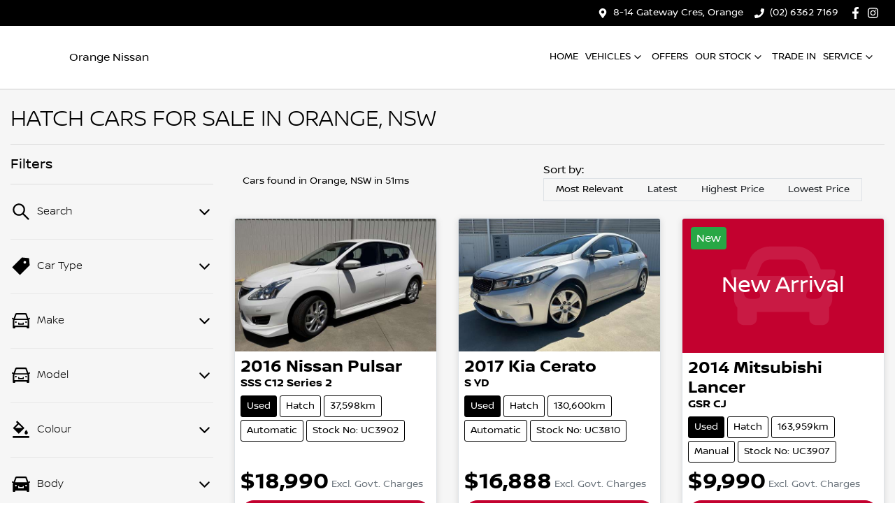

--- FILE ---
content_type: text/html; charset=utf-8
request_url: https://www.orangenissan.com.au/search/hatch
body_size: 23100
content:
<!DOCTYPE html><html lang="en"><head><meta charSet="utf-8"/><link rel="preconnect" href="/" crossorigin=""/><meta name="viewport" content="width=device-width, initial-scale=1"/><link rel="preload" as="image" href="https://d2s8i866417m9.cloudfront.net/photo/39916289/photo/thumb-44abeab23ebdc0affd8158dc47c066bd.jpg"/><link rel="stylesheet" href="/_next/static/chunks/2791977abada9337.css" data-precedence="next"/><link rel="stylesheet" href="/_next/static/chunks/9d4293753791b5e4.css" data-precedence="next"/><link rel="stylesheet" href="/_next/static/chunks/898c7d59854df49b.css" data-precedence="next"/><link rel="stylesheet" href="/_next/static/chunks/0144054d69c20562.css" data-precedence="next"/><link rel="stylesheet" href="/_next/static/chunks/cb18e5842baa5ee2.css" data-precedence="next"/><link rel="stylesheet" href="/_next/static/chunks/0e62f916d6fb7f58.css" data-precedence="next"/><link rel="stylesheet" href="/_next/static/chunks/9f67d6a0f9b2ada3.css" data-precedence="next"/><link rel="stylesheet" href="/_next/static/chunks/109b254395b52046.css" data-precedence="next"/><link rel="stylesheet" href="/_next/static/chunks/1b82286a278df6e6.css" data-precedence="next"/><link rel="preload" as="script" fetchPriority="low" href="/_next/static/chunks/0b13f18b38b96bbb.js"/><script src="/_next/static/chunks/c168feffa0f55c1d.js" async=""></script><script src="/_next/static/chunks/6de8b166b335421b.js" async=""></script><script src="/_next/static/chunks/66b5ccbf35552277.js" async=""></script><script src="/_next/static/chunks/eb41401d84b5e26d.js" async=""></script><script src="/_next/static/chunks/turbopack-0a69aa455f22e603.js" async=""></script><script src="/_next/static/chunks/ddcecfcd250e6d22.js" async=""></script><script src="/_next/static/chunks/a1ac3f4441771b5d.js" async=""></script><script src="/_next/static/chunks/a2ab90a452a195e2.js" async=""></script><script src="/_next/static/chunks/ad8f0dd1e3b8a002.js" async=""></script><script src="/_next/static/chunks/2c3649e50533d58b.js" async=""></script><script src="/_next/static/chunks/019335f6e88e7e8c.js" async=""></script><script src="/_next/static/chunks/1efce63398ce14dc.js" async=""></script><script src="/_next/static/chunks/e377439c78186b2c.js" async=""></script><script src="/_next/static/chunks/e0ddc09b1ee99698.js" async=""></script><script src="/_next/static/chunks/5e967ea3d93fabc3.js" async=""></script><script src="/_next/static/chunks/b5335023698fbfb3.js" async=""></script><script src="/_next/static/chunks/753395ecee8d021d.js" async=""></script><script src="/_next/static/chunks/49d5e7f4949f3a16.js" async=""></script><script src="/_next/static/chunks/bf51f47cb2ceac1c.js" async=""></script><script src="/_next/static/chunks/effd5b65f082a60d.js" async=""></script><script src="/_next/static/chunks/38176d330a21cea9.js" async=""></script><script src="/_next/static/chunks/fad4d5e0e5847bdf.js" async=""></script><script src="/_next/static/chunks/dbcf1d3560ae0102.js" async=""></script><script src="/_next/static/chunks/46267553745ea00c.js" async=""></script><script src="/_next/static/chunks/e6cc70ce42f760c1.js" async=""></script><script src="/_next/static/chunks/b004e9155cca8daa.js" async=""></script><script src="/_next/static/chunks/fb6ab6decce14181.js" async=""></script><script src="/_next/static/chunks/d0cf152e43a97618.js" async=""></script><script src="/_next/static/chunks/05ee27376310d3c6.js" async=""></script><script src="/_next/static/chunks/9f779764ef8479eb.js" async=""></script><script src="/_next/static/chunks/f56da85e4e505c42.js" async=""></script><script src="/_next/static/chunks/1a64ec964adb3ebe.js" async=""></script><script src="/_next/static/chunks/a8c222ba788f12a9.js" async=""></script><script src="/_next/static/chunks/c0a6ecf7faf14b4e.js" async=""></script><script src="/_next/static/chunks/4f9b3cb56e9c7550.js" async=""></script><script src="/_next/static/chunks/66d6b15960202599.js" async=""></script><script src="/_next/static/chunks/33634e6a54db190b.js" async=""></script><script src="/_next/static/chunks/0bbb1840710c08e3.js" async=""></script><script src="/_next/static/chunks/ef17faf218ef7df0.js" async=""></script><script src="/_next/static/chunks/6df13c10df457b63.js" async=""></script><script src="/_next/static/chunks/70987dc817847bec.js" async=""></script><script src="/_next/static/chunks/5a9ad97575025ca1.js" async=""></script><script src="/_next/static/chunks/a24c487b5ca72476.js" async=""></script><script src="/_next/static/chunks/4a6cd5be97e0d376.js" async=""></script><script src="/_next/static/chunks/400ddd6b335fb84f.js" async=""></script><script src="/_next/static/chunks/a1ee3ba08e0851be.js" async=""></script><script src="/_next/static/chunks/b8053e44b99374d6.js" async=""></script><script src="/_next/static/chunks/8c29594da5a6a221.js" async=""></script><script src="/_next/static/chunks/4a42c59335a0a978.js" async=""></script><script src="/_next/static/chunks/de383e2b7950cf4d.js" async=""></script><link rel="preload" href="//integrator.swipetospin.com" as="script"/><link rel="preload" href="/_next/static/chunks/2b82bab8477d1f28.js" as="script" fetchPriority="low"/><title>4 Hatch Cars for Sale in Orange, NSW | Orange Nissan</title><meta name="description" content="Looking for Hatch Cars? Browse 4 Hatch Cars for Sale in Orange, NSW. We have a great range of Cars available from Hyundai, Kia, Mitsubishi and Nissan. Orange Nissan makes buying new and second-hand Cars for sale online easier than ever before."/><link rel="canonical" href="https://www.orangenissan.com.au/search/hatch"/><meta property="og:title" content="4 Hatch Cars for Sale in Orange, NSW | Orange Nissan"/><meta property="og:description" content="Looking for Hatch Cars? Browse 4 Hatch Cars for Sale in Orange, NSW. We have a great range of Cars available from Hyundai, Kia, Mitsubishi and Nissan. Orange Nissan makes buying new and second-hand Cars for sale online easier than ever before."/><meta property="og:url" content="https://www.orangenissan.com.au/search/hatch"/><meta property="og:image" content="https://d2s8i866417m9.cloudfront.net/photo/39916289/photo/thumb-44abeab23ebdc0affd8158dc47c066bd.jpg"/><meta property="og:type" content="website"/><meta name="twitter:card" content="summary_large_image"/><meta name="twitter:title" content="4 Hatch Cars for Sale in Orange, NSW | Orange Nissan"/><meta name="twitter:description" content="Looking for Hatch Cars? Browse 4 Hatch Cars for Sale in Orange, NSW. We have a great range of Cars available from Hyundai, Kia, Mitsubishi and Nissan. Orange Nissan makes buying new and second-hand Cars for sale online easier than ever before."/><meta name="twitter:image" content="https://d2s8i866417m9.cloudfront.net/photo/39916289/photo/thumb-44abeab23ebdc0affd8158dc47c066bd.jpg"/><link rel="icon" href="/favicon/nissan.png"/><script src="/_next/static/chunks/a6dad97d9634a72d.js" noModule=""></script></head><body><div hidden=""><!--$--><!--/$--></div><!--$!--><template data-dgst="BAILOUT_TO_CLIENT_SIDE_RENDERING"></template><!--/$--><div class="defaultPage searchListings"><div class="header-group"><div class="Banner-module-scss-module__wKZ2hq__Banner top-banner"><div class="container Banner-module-scss-module__wKZ2hq__Container"><div class="d-flex align-items-center py-2"><div class="d-flex order-2 ml-auto"><div class="d-lg-none mr-3 align-items-center"><svg stroke="currentColor" fill="currentColor" stroke-width="0" viewBox="0 0 384 512" class="mr-2" color="" height="1em" width="1em" xmlns="http://www.w3.org/2000/svg"><path d="M172.268 501.67C26.97 291.031 0 269.413 0 192 0 85.961 85.961 0 192 0s192 85.961 192 192c0 77.413-26.97 99.031-172.268 309.67-9.535 13.774-29.93 13.773-39.464 0zM192 272c44.183 0 80-35.817 80-80s-35.817-80-80-80-80 35.817-80 80 35.817 80 80 80z"></path></svg><span><a target="_blank" rel="noreferrer" href="https://maps.google.com/?cid=16139169950180443920" class="unstyled">Address</a></span></div><div class="d-lg-none mr-3 align-items-center"><svg stroke="currentColor" fill="currentColor" stroke-width="0" viewBox="0 0 512 512" class="mr-2" color="" height="1em" width="1em" xmlns="http://www.w3.org/2000/svg"><path d="M493.4 24.6l-104-24c-11.3-2.6-22.9 3.3-27.5 13.9l-48 112c-4.2 9.8-1.4 21.3 6.9 28l60.6 49.6c-36 76.7-98.9 140.5-177.2 177.2l-49.6-60.6c-6.8-8.3-18.2-11.1-28-6.9l-112 48C3.9 366.5-2 378.1.6 389.4l24 104C27.1 504.2 36.7 512 48 512c256.1 0 464-207.5 464-464 0-11.2-7.7-20.9-18.6-23.4z"></path></svg><span><a href="tel:(02)63627169" class="unstyled">(02) 6362 7169</a></span></div></div><div class="d-flex order-md-2 order-1"><div class="d-lg-flex d-none mr-3 align-items-center"><svg stroke="currentColor" fill="currentColor" stroke-width="0" viewBox="0 0 384 512" class="mr-2" color="" height="1em" width="1em" xmlns="http://www.w3.org/2000/svg"><path d="M172.268 501.67C26.97 291.031 0 269.413 0 192 0 85.961 85.961 0 192 0s192 85.961 192 192c0 77.413-26.97 99.031-172.268 309.67-9.535 13.774-29.93 13.773-39.464 0zM192 272c44.183 0 80-35.817 80-80s-35.817-80-80-80-80 35.817-80 80 35.817 80 80 80z"></path></svg><span><a class="unstyled" href="/contact">8-14 Gateway Cres, Orange</a></span></div><div class="d-lg-flex d-none mr-3 align-items-center"><svg stroke="currentColor" fill="currentColor" stroke-width="0" viewBox="0 0 512 512" class="mr-2" color="" height="1em" width="1em" xmlns="http://www.w3.org/2000/svg"><path d="M493.4 24.6l-104-24c-11.3-2.6-22.9 3.3-27.5 13.9l-48 112c-4.2 9.8-1.4 21.3 6.9 28l60.6 49.6c-36 76.7-98.9 140.5-177.2 177.2l-49.6-60.6c-6.8-8.3-18.2-11.1-28-6.9l-112 48C3.9 366.5-2 378.1.6 389.4l24 104C27.1 504.2 36.7 512 48 512c256.1 0 464-207.5 464-464 0-11.2-7.7-20.9-18.6-23.4z"></path></svg><span><a href="tel:(02)63627169" class="unstyled">(02) 6362 7169</a></span></div><div class="d-flex flex-md-row-reverse align-items-center"><div class="d-flex align-items-center"><a href="https://www.facebook.com/OrangeMotorGroup" target="_blank" rel="noopener noreferrer" aria-label="Orange Nissan Facebook" class="d-flex align-items-center unstyled"><svg stroke="currentColor" fill="currentColor" stroke-width="0" viewBox="0 0 320 512" class="mr-2 text-(--header-social-icon-color)" height="1.2em" width="1.2em" xmlns="http://www.w3.org/2000/svg"><path d="M279.14 288l14.22-92.66h-88.91v-60.13c0-25.35 12.42-50.06 52.24-50.06h40.42V6.26S260.43 0 225.36 0c-73.22 0-121.08 44.38-121.08 124.72v70.62H22.89V288h81.39v224h100.17V288z"></path></svg></a><a href="https://www.instagram.com/orange_motor_group" target="_blank" rel="noopener noreferrer" aria-label="Orange Nissan Instagram" class="d-flex align-items-center unstyled"><svg stroke="currentColor" fill="currentColor" stroke-width="0" viewBox="0 0 448 512" class="mr-2 text-(--header-social-icon-color)" height="1.2em" width="1.2em" xmlns="http://www.w3.org/2000/svg"><path d="M224.1 141c-63.6 0-114.9 51.3-114.9 114.9s51.3 114.9 114.9 114.9S339 319.5 339 255.9 287.7 141 224.1 141zm0 189.6c-41.1 0-74.7-33.5-74.7-74.7s33.5-74.7 74.7-74.7 74.7 33.5 74.7 74.7-33.6 74.7-74.7 74.7zm146.4-194.3c0 14.9-12 26.8-26.8 26.8-14.9 0-26.8-12-26.8-26.8s12-26.8 26.8-26.8 26.8 12 26.8 26.8zm76.1 27.2c-1.7-35.9-9.9-67.7-36.2-93.9-26.2-26.2-58-34.4-93.9-36.2-37-2.1-147.9-2.1-184.9 0-35.8 1.7-67.6 9.9-93.9 36.1s-34.4 58-36.2 93.9c-2.1 37-2.1 147.9 0 184.9 1.7 35.9 9.9 67.7 36.2 93.9s58 34.4 93.9 36.2c37 2.1 147.9 2.1 184.9 0 35.9-1.7 67.7-9.9 93.9-36.2 26.2-26.2 34.4-58 36.2-93.9 2.1-37 2.1-147.8 0-184.8zM398.8 388c-7.8 19.6-22.9 34.7-42.6 42.6-29.5 11.7-99.5 9-132.1 9s-102.7 2.6-132.1-9c-19.6-7.8-34.7-22.9-42.6-42.6-11.7-29.5-9-99.5-9-132.1s-2.6-102.7 9-132.1c7.8-19.6 22.9-34.7 42.6-42.6 29.5-11.7 99.5-9 132.1-9s102.7-2.6 132.1 9c19.6 7.8 34.7 22.9 42.6 42.6 11.7 29.5 9 99.5 9 132.1s2.7 102.7-9 132.1z"></path></svg></a></div></div></div></div></div></div><div class="header-module-scss-module__M0hFXG__StyledNavbar navbar navbar-expand-lg navbar-light"><div class="position-relative container"><a class="header-module-scss-module__M0hFXG__StyledLink navbar-brand py-lg-2 order-1 py-0" href="/"><div class="d-flex align-items-center"><span style="box-sizing:border-box;display:inline-block;overflow:hidden;width:initial;height:initial;background:none;opacity:1;border:0;margin:0;padding:0;position:relative;max-width:100%"><span style="box-sizing:border-box;display:block;width:initial;height:initial;background:none;opacity:1;border:0;margin:0;padding:0;max-width:100%"><img style="display:block;max-width:100%;width:initial;height:initial;background:none;opacity:1;border:0;margin:0;padding:0" alt="" aria-hidden="true" src="data:image/svg+xml,%3csvg%20xmlns=%27http://www.w3.org/2000/svg%27%20version=%271.1%27%20width=%2760%27%20height=%2760%27/%3e"/></span><img alt="Orange Nissan logo" src="[data-uri]" decoding="async" data-nimg="intrinsic" style="position:absolute;top:0;left:0;bottom:0;right:0;box-sizing:border-box;padding:0;border:none;margin:auto;display:block;width:0;height:0;min-width:100%;max-width:100%;min-height:100%;max-height:100%"/><noscript><img alt="Orange Nissan logo" loading="lazy" decoding="async" data-nimg="intrinsic" style="position:absolute;top:0;left:0;bottom:0;right:0;box-sizing:border-box;padding:0;border:none;margin:auto;display:block;width:0;height:0;min-width:100%;max-width:100%;min-height:100%;max-height:100%" srcSet="https://cricksapi.s3.ap-southeast-2.amazonaws.com/uploads/manufacturer/logo/27/Nissan_2020_logo.svg 1x, https://cricksapi.s3.ap-southeast-2.amazonaws.com/uploads/manufacturer/logo/27/Nissan_2020_logo.svg 2x" src="https://cricksapi.s3.ap-southeast-2.amazonaws.com/uploads/manufacturer/logo/27/Nissan_2020_logo.svg"/></noscript></span><h6 class="m-0 ml-3">Orange Nissan</h6></div></a><div class="order-md-3 navbar-burger order-2 ml-auto d-block d-lg-none"><div class="d-flex align-items-center"><div aria-label="Mobile Navigation Dropdown" class="NavbarToggler-module-scss-module__347gEG__Burger d-block d-lg-none" role="button"><div class="NavbarToggler-module-scss-module__347gEG__topBar"></div><div class="NavbarToggler-module-scss-module__347gEG__middleBar"></div><div class="NavbarToggler-module-scss-module__347gEG__bottomBar"></div></div></div></div><div class="order-3 order-lg-1 w-100 d-lg-none"><!--$!--><template data-dgst="BAILOUT_TO_CLIENT_SIDE_RENDERING"></template><!--/$--></div><div class="navbar-collapse d-none d-lg-flex justify-content-end order-4"><div class="header-module-scss-module__M0hFXG__CustomNav navbar-nav ml-auto"><li class="nav-item my-auto "><a class="nav-link px-2 NavLink-module-scss-module__4Vb5Vq__NavLink" href="/">Home</a></li><div class="d-none d-lg-flex nav-item-wrapper"><button type="button" id="radix-_R_69bm55vdb_" aria-haspopup="menu" aria-expanded="false" data-state="closed" class="ModelDropdown-module-scss-module__nNFmeG__DropdownToggle px-2 d-flex align-items-center nav-item my-auto">Vehicles<svg stroke="currentColor" fill="none" stroke-width="0" viewBox="0 0 15 15" class="ModelDropdown-module-scss-module__nNFmeG__DropdownToggleCaret" height="20" width="20" xmlns="http://www.w3.org/2000/svg"><path fill-rule="evenodd" clip-rule="evenodd" d="M4.18179 6.18181C4.35753 6.00608 4.64245 6.00608 4.81819 6.18181L7.49999 8.86362L10.1818 6.18181C10.3575 6.00608 10.6424 6.00608 10.8182 6.18181C10.9939 6.35755 10.9939 6.64247 10.8182 6.81821L7.81819 9.81821C7.73379 9.9026 7.61934 9.95001 7.49999 9.95001C7.38064 9.95001 7.26618 9.9026 7.18179 9.81821L4.18179 6.81821C4.00605 6.64247 4.00605 6.35755 4.18179 6.18181Z" fill="currentColor"></path></svg></button></div><div data-state="closed" class="d-block d-lg-none w-100"><button type="button" aria-controls="radix-_R_a9bm55vdb_" aria-expanded="false" data-state="closed" class="ModelDropdown-module-scss-module__nNFmeG__DropdownToggle px-2 d-flex align-items-center nav-item w-100">Vehicles<svg stroke="currentColor" fill="none" stroke-width="0" viewBox="0 0 15 15" class="ModelDropdown-module-scss-module__nNFmeG__DropdownToggleCaret" height="20" width="20" xmlns="http://www.w3.org/2000/svg"><path fill-rule="evenodd" clip-rule="evenodd" d="M4.18179 6.18181C4.35753 6.00608 4.64245 6.00608 4.81819 6.18181L7.49999 8.86362L10.1818 6.18181C10.3575 6.00608 10.6424 6.00608 10.8182 6.18181C10.9939 6.35755 10.9939 6.64247 10.8182 6.81821L7.81819 9.81821C7.73379 9.9026 7.61934 9.95001 7.49999 9.95001C7.38064 9.95001 7.26618 9.9026 7.18179 9.81821L4.18179 6.81821C4.00605 6.64247 4.00605 6.35755 4.18179 6.18181Z" fill="currentColor"></path></svg></button><div data-state="closed" id="radix-_R_a9bm55vdb_" hidden="" class="ModelDropdown-module-scss-module__nNFmeG__DropdownContent ModelDropdown-module-scss-module__nNFmeG__MegaMenu nav-dropdown-menu"></div></div><li class="nav-item my-auto "><a class="nav-link px-2 NavLink-module-scss-module__4Vb5Vq__NavLink" href="/special-offers">Offers</a></li><button type="button" id="radix-_R_hbm55vdb_" aria-haspopup="menu" aria-expanded="false" data-state="closed" class="NavDropdownMenu-module-scss-module__q8K6Qq__DropdownToggle px-2 d-flex align-items-center nav-item">Our Stock<!-- --> <svg stroke="currentColor" fill="none" stroke-width="0" viewBox="0 0 15 15" class="NavDropdownMenu-module-scss-module__q8K6Qq__DropdownToggleCaret" height="20" width="20" xmlns="http://www.w3.org/2000/svg"><path fill-rule="evenodd" clip-rule="evenodd" d="M4.18179 6.18181C4.35753 6.00608 4.64245 6.00608 4.81819 6.18181L7.49999 8.86362L10.1818 6.18181C10.3575 6.00608 10.6424 6.00608 10.8182 6.18181C10.9939 6.35755 10.9939 6.64247 10.8182 6.81821L7.81819 9.81821C7.73379 9.9026 7.61934 9.95001 7.49999 9.95001C7.38064 9.95001 7.26618 9.9026 7.18179 9.81821L4.18179 6.81821C4.00605 6.64247 4.00605 6.35755 4.18179 6.18181Z" fill="currentColor"></path></svg></button><li class="nav-item my-auto "><a class="nav-link px-2 NavLink-module-scss-module__4Vb5Vq__NavLink" href="/trade-in">Trade In</a></li><button type="button" id="radix-_R_pbm55vdb_" aria-haspopup="menu" aria-expanded="false" data-state="closed" class="NavDropdownMenu-module-scss-module__q8K6Qq__DropdownToggle px-2 d-flex align-items-center nav-item">Service<!-- --> <svg stroke="currentColor" fill="none" stroke-width="0" viewBox="0 0 15 15" class="NavDropdownMenu-module-scss-module__q8K6Qq__DropdownToggleCaret" height="20" width="20" xmlns="http://www.w3.org/2000/svg"><path fill-rule="evenodd" clip-rule="evenodd" d="M4.18179 6.18181C4.35753 6.00608 4.64245 6.00608 4.81819 6.18181L7.49999 8.86362L10.1818 6.18181C10.3575 6.00608 10.6424 6.00608 10.8182 6.18181C10.9939 6.35755 10.9939 6.64247 10.8182 6.81821L7.81819 9.81821C7.73379 9.9026 7.61934 9.95001 7.49999 9.95001C7.38064 9.95001 7.26618 9.9026 7.18179 9.81821L4.18179 6.81821C4.00605 6.64247 4.00605 6.35755 4.18179 6.18181Z" fill="currentColor"></path></svg></button></div></div></div></div></div><div class="page-contents"><div class="d-none"></div><div style="background:var(--search-listings-background)"><div class="SearchListings-module-scss-module__edWMUG__SearchStyle text-dark"><div class="container-fluid pt-4 pb-5" style="color:var(--search-listings-color)"><div class="mb-3"><h1 class="SearchListings-module-scss-module__edWMUG__Title ">Hatch Cars for Sale in Orange, NSW</h1></div><hr class=""/><div class="row"><div class="col d-md-none"><button class="btn btn-outline-primary btn-block d-md-none d-flex align-items-center justify-content-center mb-4"><svg width="16" height="16" stroke-width="2.5" viewBox="0 0 24 24" fill="none" stroke="currentColor" stroke-linecap="round" stroke-linejoin="round" xmlns="http://www.w3.org/2000/svg" class="lucide lucide-sliders-horizontal"><line x1="21" x2="14" y1="4" y2="4"></line><line x1="10" x2="3" y1="4" y2="4"></line><line x1="21" x2="12" y1="12" y2="12"></line><line x1="8" x2="3" y1="12" y2="12"></line><line x1="21" x2="16" y1="20" y2="20"></line><line x1="12" x2="3" y1="20" y2="20"></line><line x1="14" x2="14" y1="2" y2="6"></line><line x1="8" x2="8" y1="10" y2="14"></line><line x1="16" x2="16" y1="18" y2="22"></line></svg><span class="ml-2">Filter Results</span></button><hr/></div><div class="d-none d-md-inline search_listings_refinements col-md-3"><!--$?--><template id="B:0"></template><!--/$--></div><div class="col-md-9"><div class="d-flex mb-3 p-2 align-items-center"><div><div class=""><div class="Stats-module-scss-module__WZs_ja__StatsText"><span></span> <!-- -->Cars found <span class="d-none d-md-inline">in Orange, NSW 
    in 51ms</span></div></div></div><div class="d-xl-none ml-auto"><!--$!--><template data-dgst="BAILOUT_TO_CLIENT_SIDE_RENDERING"></template><div class="mx-auto flex h-full w-full max-w-xs items-center md:h-auto"><div class="flex items-center gap-2"><label class="text-sm font-medium leading-none peer-disabled:cursor-not-allowed peer-disabled:opacity-70 mb-0 whitespace-nowrap" for="sort-by">Sort by:</label><div class="relative"><select id="sort-by" disabled="" class="text-foreground border-input focus:ring-primary ring-offset-background appearance-none rounded-md border bg-transparent px-2 py-2 text-sm! whitespace-nowrap focus:ring-1 focus:outline-none disabled:cursor-not-allowed disabled:opacity-50 [&amp;&gt;span]:line-clamp-1 min-w-40 w-auto"><option class="" value="" disabled="" data-placeholder="true">Sort by</option><option value="custom_rank:desc" class="" selected="">Most Relevant</option><option value="created_at_timestamp:desc" class="">Latest</option><option value="price:desc" class="">Highest Price</option><option value="price:asc" class="">Lowest Price</option></select><div class="pointer-events-none absolute inset-y-0 right-0 flex items-center px-2"><svg class="text-muted-foreground h-3 w-3" fill="none" stroke="currentColor" viewBox="0 0 24 24" xmlns="http://www.w3.org/2000/svg"><path stroke-linecap="round" stroke-linejoin="round" stroke-width="2" d="M19 9l-7 7-7-7"></path></svg></div></div></div></div><!--/$--></div><div class="d-none d-xl-block ml-auto"><!--$!--><template data-dgst="BAILOUT_TO_CLIENT_SIDE_RENDERING"></template><div class="ml-3 flex items-center whitespace-nowrap"><span class="text-sm">Sort by:  </span><div dir="ltr" data-orientation="horizontal" class="mr-4"><div role="tablist" aria-orientation="horizontal" class="text-muted-foreground inline-flex items-center justify-center border-border relative isolate h-auto rounded-full border bg-(--sort-by-tabs-background) p-0" style="outline:none;--indicator-left:0%;--indicator-width:25%" tabindex="-1" data-orientation="horizontal"><div class="absolute inset-0 h-full rounded-full bg-(--sort-by-tabs-indicator-background) shadow-md transition-all duration-250 ease-in-out" style="left:var(--indicator-left);width:var(--indicator-width);transform:translateX(0)"></div><button type="button" role="tab" aria-selected="true" aria-controls="radix-_R_9qv3av5uiup5vdb_-content-custom_rank:desc" data-state="active" id="radix-_R_9qv3av5uiup5vdb_-trigger-custom_rank:desc" class="safari-patches-module-scss-module__U4TI2G__tabTrigger btn ring-offset-background focus-visible:ring-ring inline-flex h-9 items-center justify-center rounded-sm px-3 py-1.5 whitespace-nowrap transition-all focus-visible:ring-2 focus-visible:ring-offset-2 focus-visible:outline-none disabled:pointer-events-none disabled:opacity-50 data-[state=active]:shadow-sm btn-sm w-32 rounded-full! text-xs! safari-patches-module-scss-module__U4TI2G__sortByTabTrigger text-primary-foreground! data-[state=inactive]:text-primary-foreground! relative z-20 data-[state=active]:text-(--sort-by-tabs-indicator-active-color)! data-[state=active]:bg-transparent!" tabindex="-1" data-orientation="horizontal" data-radix-collection-item="">Most Relevant</button><button type="button" role="tab" aria-selected="false" aria-controls="radix-_R_9qv3av5uiup5vdb_-content-created_at_timestamp:desc" data-state="inactive" id="radix-_R_9qv3av5uiup5vdb_-trigger-created_at_timestamp:desc" class="safari-patches-module-scss-module__U4TI2G__tabTrigger btn text-muted-foreground! ring-offset-background focus-visible:ring-ring data-[state=active]:text-foreground! inline-flex h-9 items-center justify-center rounded-sm px-3 py-1.5 whitespace-nowrap transition-all focus-visible:ring-2 focus-visible:ring-offset-2 focus-visible:outline-none disabled:pointer-events-none disabled:opacity-50 data-[state=active]:shadow-sm btn-sm w-32 rounded-full! text-xs! safari-patches-module-scss-module__U4TI2G__sortByTabTrigger hover:text-[var(--foreground)]! data-[state=active]:hover:text-[var(--foreground)]! data-[state=active]:bg-transparent!" tabindex="-1" data-orientation="horizontal" data-radix-collection-item="">Latest</button><button type="button" role="tab" aria-selected="false" aria-controls="radix-_R_9qv3av5uiup5vdb_-content-price:desc" data-state="inactive" id="radix-_R_9qv3av5uiup5vdb_-trigger-price:desc" class="safari-patches-module-scss-module__U4TI2G__tabTrigger btn text-muted-foreground! ring-offset-background focus-visible:ring-ring data-[state=active]:text-foreground! inline-flex h-9 items-center justify-center rounded-sm px-3 py-1.5 whitespace-nowrap transition-all focus-visible:ring-2 focus-visible:ring-offset-2 focus-visible:outline-none disabled:pointer-events-none disabled:opacity-50 data-[state=active]:shadow-sm btn-sm w-32 rounded-full! text-xs! safari-patches-module-scss-module__U4TI2G__sortByTabTrigger hover:text-[var(--foreground)]! data-[state=active]:hover:text-[var(--foreground)]! data-[state=active]:bg-transparent!" tabindex="-1" data-orientation="horizontal" data-radix-collection-item="">Highest Price</button><button type="button" role="tab" aria-selected="false" aria-controls="radix-_R_9qv3av5uiup5vdb_-content-price:asc" data-state="inactive" id="radix-_R_9qv3av5uiup5vdb_-trigger-price:asc" class="safari-patches-module-scss-module__U4TI2G__tabTrigger btn text-muted-foreground! ring-offset-background focus-visible:ring-ring data-[state=active]:text-foreground! inline-flex h-9 items-center justify-center rounded-sm px-3 py-1.5 whitespace-nowrap transition-all focus-visible:ring-2 focus-visible:ring-offset-2 focus-visible:outline-none disabled:pointer-events-none disabled:opacity-50 data-[state=active]:shadow-sm btn-sm w-32 rounded-full! text-xs! safari-patches-module-scss-module__U4TI2G__sortByTabTrigger hover:text-[var(--foreground)]! data-[state=active]:hover:text-[var(--foreground)]! data-[state=active]:bg-transparent!" tabindex="-1" data-orientation="horizontal" data-radix-collection-item="">Lowest Price</button></div></div></div><!--/$--></div></div><!--$!--><template data-dgst="BAILOUT_TO_CLIENT_SIDE_RENDERING"></template><!--/$--><div class="position-relative w-100"><!--$--><!--/$--><div class="row"><div class="CarSearchItem-module-scss-module__iIHHUa__StyledCol col-12 col-lg-6 mb-3 col-xl-4 carSearchCard in_stock"><div class="CarSearchItem-module-scss-module__iIHHUa__CarWrapper position-relative d-flex flex-column h-100 rounded"><a class="unstyled position-relative" href="/cars/used-white-2016-nissan-pulsar-uc3902"><div class="CarSearchItem-module-scss-module__iIHHUa__ImageContainer"><img alt="2016 Nissan Pulsar SSS C12 Series 2" decoding="async" data-nimg="fill" style="position:absolute;height:100%;width:100%;left:0;top:0;right:0;bottom:0;object-fit:cover;color:transparent" src="https://d2s8i866417m9.cloudfront.net/photo/39916289/photo/thumb-44abeab23ebdc0affd8158dc47c066bd.jpg"/></div></a><div class="d-flex flex-column position-relative h-100 p-2"><!--$!--><template data-dgst="BAILOUT_TO_CLIENT_SIDE_RENDERING"></template><!--/$--><div class="d-flex flex-column flex-grow-1 "><a class="d-flex flex-column unstyled flex-grow-1" href="/cars/used-white-2016-nissan-pulsar-uc3902"><h4 class="font-weight-bold mb-0">2016<!-- --> <!-- -->Nissan<!-- --> <!-- -->Pulsar</h4><h4 class="h6 font-weight-bold mb-2">SSS<!-- --> <!-- -->C12 Series 2</h4><div class="d-flex flex-column flex-grow-1"><div class="d-flex flex-column justify-content-start mr-auto w-100 flex-grow-1"><div class="d-flex mb-1" style="text-transform:capitalize;flex-wrap:wrap"><div class="small mr-1 mb-1 px-2 py-1" data-testid="used" style="border-radius:3px;border:1px solid var(--first-tab-background-color);background:var(--first-tab-background-color);color:var(--first-tab-text-color)">used</div><div class="small mr-1 mb-1 px-2 py-1" data-testid="Hatch" style="border-radius:3px;border:1px solid var(--other-tabs-border-color);background:none;color:var(--other-tabs-text-color)">Hatch</div><div class="small mr-1 mb-1 px-2 py-1" data-testid="37,598km" style="border-radius:3px;border:1px solid var(--other-tabs-border-color);background:none;color:var(--other-tabs-text-color)">37,598km</div><div class="small mr-1 mb-1 px-2 py-1" data-testid="Automatic" style="border-radius:3px;border:1px solid var(--other-tabs-border-color);background:none;color:var(--other-tabs-text-color)">Automatic</div><div class="small mr-1 mb-1 px-2 py-1" data-testid="Stock No: UC3902" style="border-radius:3px;border:1px solid var(--other-tabs-border-color);background:none;color:var(--other-tabs-text-color)">Stock No: UC3902</div></div><div class="d-flex justify-content-between align-items-center row mt-auto flex-row"><div class="d-flex align-items-end col-12 flex-row flex-wrap"><p class="h2 font-weight-bold mr-1 mb-0 "><span class="custom-price-colour">$18,990</span></p><small class="text-muted d-flex mr-2 mb-1 flex-grow-1"><span class="flex items-end">Excl. Govt. Charges</span></small></div></div></div></div></a></div><div class="row no-gutters mt-2"><div class="col-12"><a class="btn btn-block btn-primary d-flex align-items-center justify-content-center h-100 CarSearchItem-module-scss-module__iIHHUa__ResponsiveBtn btn btn-block d-flex justify-content-center align-items-center exclude-override" href="/finance?preferredDealership=orange-motor-group&amp;vehiclePriceBudget=18990&amp;car_id=1525923&amp;car_type=used&amp;vin=MNTFCAC12A0003867#finance-form">Get Finance</a></div></div></div></div></div><div class="CarSearchItem-module-scss-module__iIHHUa__StyledCol col-12 col-lg-6 mb-3 col-xl-4 carSearchCard in_stock"><div class="CarSearchItem-module-scss-module__iIHHUa__CarWrapper position-relative d-flex flex-column h-100 rounded"><a class="unstyled position-relative" href="/cars/used-silver-2017-kia-cerato-uc3810"><div class="CarSearchItem-module-scss-module__iIHHUa__ImageContainer"><img alt="2017 Kia Cerato S YD" loading="lazy" decoding="async" data-nimg="fill" style="position:absolute;height:100%;width:100%;left:0;top:0;right:0;bottom:0;object-fit:cover;color:transparent" src="https://d2s8i866417m9.cloudfront.net/photo/38744665/photo/thumb-1e636e6c873bd9d579387fad7af8642a.jpg"/></div></a><div class="d-flex flex-column position-relative h-100 p-2"><!--$!--><template data-dgst="BAILOUT_TO_CLIENT_SIDE_RENDERING"></template><!--/$--><div class="d-flex flex-column flex-grow-1 "><a class="d-flex flex-column unstyled flex-grow-1" href="/cars/used-silver-2017-kia-cerato-uc3810"><h4 class="font-weight-bold mb-0">2017<!-- --> <!-- -->Kia<!-- --> <!-- -->Cerato</h4><h4 class="h6 font-weight-bold mb-2">S<!-- --> <!-- -->YD</h4><div class="d-flex flex-column flex-grow-1"><div class="d-flex flex-column justify-content-start mr-auto w-100 flex-grow-1"><div class="d-flex mb-1" style="text-transform:capitalize;flex-wrap:wrap"><div class="small mr-1 mb-1 px-2 py-1" data-testid="used" style="border-radius:3px;border:1px solid var(--first-tab-background-color);background:var(--first-tab-background-color);color:var(--first-tab-text-color)">used</div><div class="small mr-1 mb-1 px-2 py-1" data-testid="Hatch" style="border-radius:3px;border:1px solid var(--other-tabs-border-color);background:none;color:var(--other-tabs-text-color)">Hatch</div><div class="small mr-1 mb-1 px-2 py-1" data-testid="130,600km" style="border-radius:3px;border:1px solid var(--other-tabs-border-color);background:none;color:var(--other-tabs-text-color)">130,600km</div><div class="small mr-1 mb-1 px-2 py-1" data-testid="Automatic" style="border-radius:3px;border:1px solid var(--other-tabs-border-color);background:none;color:var(--other-tabs-text-color)">Automatic</div><div class="small mr-1 mb-1 px-2 py-1" data-testid="Stock No: UC3810" style="border-radius:3px;border:1px solid var(--other-tabs-border-color);background:none;color:var(--other-tabs-text-color)">Stock No: UC3810</div></div><div class="d-flex justify-content-between align-items-center row mt-auto flex-row"><div class="d-flex align-items-end col-12 flex-row flex-wrap"><p class="h2 font-weight-bold mr-1 mb-0 "><span class="custom-price-colour">$16,888</span></p><small class="text-muted d-flex mr-2 mb-1 flex-grow-1"><span class="flex items-end">Excl. Govt. Charges</span></small></div></div></div></div></a></div><div class="row no-gutters mt-2"><div class="col-12"><a class="btn btn-block btn-primary d-flex align-items-center justify-content-center h-100 CarSearchItem-module-scss-module__iIHHUa__ResponsiveBtn btn btn-block d-flex justify-content-center align-items-center exclude-override" href="/finance?preferredDealership=orange-motor-group&amp;vehiclePriceBudget=16888&amp;car_id=1468932&amp;car_type=used&amp;vin=KNAFK517MJ5749611#finance-form">Get Finance</a></div></div></div></div></div><div class="CarSearchItem-module-scss-module__iIHHUa__StyledCol col-12 col-lg-6 mb-3 col-xl-4 carSearchCard in_stock"><div class="CarSearchItem-module-scss-module__iIHHUa__CarWrapper position-relative d-flex flex-column h-100 rounded"><a class="unstyled position-relative" href="/cars/used-white-2014-mitsubishi-lancer-uc3907"><div class="CarTag-module-scss-module__KKMXZa__CarTagWrapper"><div class="CarTag-module-scss-module__KKMXZa__CarTag bg-success  "><span>New</span></div></div><div class="NewArrivalImg-module-scss-module__lNzgMG__NewArrivalStyle"><div class="NewArrivalImg-module-scss-module__lNzgMG__NewArrivalInner"><svg stroke="currentColor" fill="currentColor" stroke-width="0" viewBox="0 0 512 512" height="1em" width="1em" xmlns="http://www.w3.org/2000/svg"><path d="M499.99 176h-59.87l-16.64-41.6C406.38 91.63 365.57 64 319.5 64h-127c-46.06 0-86.88 27.63-103.99 70.4L71.87 176H12.01C4.2 176-1.53 183.34.37 190.91l6 24C7.7 220.25 12.5 224 18.01 224h20.07C24.65 235.73 16 252.78 16 272v48c0 16.12 6.16 30.67 16 41.93V416c0 17.67 14.33 32 32 32h32c17.67 0 32-14.33 32-32v-32h256v32c0 17.67 14.33 32 32 32h32c17.67 0 32-14.33 32-32v-54.07c9.84-11.25 16-25.8 16-41.93v-48c0-19.22-8.65-36.27-22.07-48H494c5.51 0 10.31-3.75 11.64-9.09l6-24c1.89-7.57-3.84-14.91-11.65-14.91zm-352.06-17.83c7.29-18.22 24.94-30.17 44.57-30.17h127c19.63 0 37.28 11.95 44.57 30.17L384 208H128l19.93-49.83zM96 319.8c-19.2 0-32-12.76-32-31.9S76.8 256 96 256s48 28.71 48 47.85-28.8 15.95-48 15.95zm320 0c-19.2 0-48 3.19-48-15.95S396.8 256 416 256s32 12.76 32 31.9-12.8 31.9-32 31.9z"></path></svg><div class="NewArrivalImg-module-scss-module__lNzgMG__NewContent">New Arrival</div></div></div></a><div class="d-flex flex-column position-relative h-100 p-2"><!--$!--><template data-dgst="BAILOUT_TO_CLIENT_SIDE_RENDERING"></template><!--/$--><div class="d-flex flex-column flex-grow-1 "><a class="d-flex flex-column unstyled flex-grow-1" href="/cars/used-white-2014-mitsubishi-lancer-uc3907"><h4 class="font-weight-bold mb-0">2014<!-- --> <!-- -->Mitsubishi<!-- --> <!-- -->Lancer</h4><h4 class="h6 font-weight-bold mb-2">GSR<!-- --> <!-- -->CJ</h4><div class="d-flex flex-column flex-grow-1"><div class="d-flex flex-column justify-content-start mr-auto w-100 flex-grow-1"><div class="d-flex mb-1" style="text-transform:capitalize;flex-wrap:wrap"><div class="small mr-1 mb-1 px-2 py-1" data-testid="used" style="border-radius:3px;border:1px solid var(--first-tab-background-color);background:var(--first-tab-background-color);color:var(--first-tab-text-color)">used</div><div class="small mr-1 mb-1 px-2 py-1" data-testid="Hatch" style="border-radius:3px;border:1px solid var(--other-tabs-border-color);background:none;color:var(--other-tabs-text-color)">Hatch</div><div class="small mr-1 mb-1 px-2 py-1" data-testid="163,959km" style="border-radius:3px;border:1px solid var(--other-tabs-border-color);background:none;color:var(--other-tabs-text-color)">163,959km</div><div class="small mr-1 mb-1 px-2 py-1" data-testid="Manual" style="border-radius:3px;border:1px solid var(--other-tabs-border-color);background:none;color:var(--other-tabs-text-color)">Manual</div><div class="small mr-1 mb-1 px-2 py-1" data-testid="Stock No: UC3907" style="border-radius:3px;border:1px solid var(--other-tabs-border-color);background:none;color:var(--other-tabs-text-color)">Stock No: UC3907</div></div><div class="d-flex justify-content-between align-items-center row mt-auto flex-row"><div class="d-flex align-items-end col-12 flex-row flex-wrap"><p class="h2 font-weight-bold mr-1 mb-0 "><span class="custom-price-colour">$9,990</span></p><small class="text-muted d-flex mr-2 mb-1 flex-grow-1"><span class="flex items-end">Excl. Govt. Charges</span></small></div></div></div></div></a></div><div class="row no-gutters mt-2"><div class="col-12"><a class="btn btn-block btn-primary d-flex align-items-center justify-content-center h-100 CarSearchItem-module-scss-module__iIHHUa__ResponsiveBtn btn btn-block d-flex justify-content-center align-items-center exclude-override" href="/finance?preferredDealership=orange-motor-group&amp;vehiclePriceBudget=9990&amp;car_id=1545505&amp;car_type=used&amp;vin=JMFLNCX5AFU000239#finance-form">Get Finance</a></div></div></div></div></div><div class="CarSearchItem-module-scss-module__iIHHUa__StyledCol col-12 col-lg-6 mb-3 col-xl-4 carSearchCard in_stock"><div class="CarSearchItem-module-scss-module__iIHHUa__CarWrapper position-relative d-flex flex-column h-100 rounded"><a class="unstyled position-relative" href="/cars/used-red-2015-hyundai-accent-uc3905"><div class="CarTag-module-scss-module__KKMXZa__CarTagWrapper"><div class="CarTag-module-scss-module__KKMXZa__CarTag bg-success  "><span>New</span></div></div><div class="NewArrivalImg-module-scss-module__lNzgMG__NewArrivalStyle"><div class="NewArrivalImg-module-scss-module__lNzgMG__NewArrivalInner"><svg stroke="currentColor" fill="currentColor" stroke-width="0" viewBox="0 0 512 512" height="1em" width="1em" xmlns="http://www.w3.org/2000/svg"><path d="M499.99 176h-59.87l-16.64-41.6C406.38 91.63 365.57 64 319.5 64h-127c-46.06 0-86.88 27.63-103.99 70.4L71.87 176H12.01C4.2 176-1.53 183.34.37 190.91l6 24C7.7 220.25 12.5 224 18.01 224h20.07C24.65 235.73 16 252.78 16 272v48c0 16.12 6.16 30.67 16 41.93V416c0 17.67 14.33 32 32 32h32c17.67 0 32-14.33 32-32v-32h256v32c0 17.67 14.33 32 32 32h32c17.67 0 32-14.33 32-32v-54.07c9.84-11.25 16-25.8 16-41.93v-48c0-19.22-8.65-36.27-22.07-48H494c5.51 0 10.31-3.75 11.64-9.09l6-24c1.89-7.57-3.84-14.91-11.65-14.91zm-352.06-17.83c7.29-18.22 24.94-30.17 44.57-30.17h127c19.63 0 37.28 11.95 44.57 30.17L384 208H128l19.93-49.83zM96 319.8c-19.2 0-32-12.76-32-31.9S76.8 256 96 256s48 28.71 48 47.85-28.8 15.95-48 15.95zm320 0c-19.2 0-48 3.19-48-15.95S396.8 256 416 256s32 12.76 32 31.9-12.8 31.9-32 31.9z"></path></svg><div class="NewArrivalImg-module-scss-module__lNzgMG__NewContent">New Arrival</div></div></div></a><div class="d-flex flex-column position-relative h-100 p-2"><!--$!--><template data-dgst="BAILOUT_TO_CLIENT_SIDE_RENDERING"></template><!--/$--><div class="d-flex flex-column flex-grow-1 "><a class="d-flex flex-column unstyled flex-grow-1" href="/cars/used-red-2015-hyundai-accent-uc3905"><h4 class="font-weight-bold mb-0">2015<!-- --> <!-- -->Hyundai<!-- --> <!-- -->Accent</h4><h4 class="h6 font-weight-bold mb-2">Active<!-- --> <!-- -->RB2</h4><div class="d-flex flex-column flex-grow-1"><div class="d-flex flex-column justify-content-start mr-auto w-100 flex-grow-1"><div class="d-flex mb-1" style="text-transform:capitalize;flex-wrap:wrap"><div class="small mr-1 mb-1 px-2 py-1" data-testid="used" style="border-radius:3px;border:1px solid var(--first-tab-background-color);background:var(--first-tab-background-color);color:var(--first-tab-text-color)">used</div><div class="small mr-1 mb-1 px-2 py-1" data-testid="Hatch" style="border-radius:3px;border:1px solid var(--other-tabs-border-color);background:none;color:var(--other-tabs-text-color)">Hatch</div><div class="small mr-1 mb-1 px-2 py-1" data-testid="132,421km" style="border-radius:3px;border:1px solid var(--other-tabs-border-color);background:none;color:var(--other-tabs-text-color)">132,421km</div><div class="small mr-1 mb-1 px-2 py-1" data-testid="Automatic" style="border-radius:3px;border:1px solid var(--other-tabs-border-color);background:none;color:var(--other-tabs-text-color)">Automatic</div><div class="small mr-1 mb-1 px-2 py-1" data-testid="Stock No: UC3905" style="border-radius:3px;border:1px solid var(--other-tabs-border-color);background:none;color:var(--other-tabs-text-color)">Stock No: UC3905</div></div><div class="d-flex justify-content-between align-items-center row mt-auto flex-row"><div class="d-flex align-items-end col-12 flex-row flex-wrap"><p class="h2 font-weight-bold mr-1 mb-0 "><span class="custom-price-colour">$10,990</span></p><small class="text-muted d-flex mr-2 mb-1 flex-grow-1"><span class="flex items-end">Excl. Govt. Charges</span></small></div></div></div></div></a></div><div class="row no-gutters mt-2"><div class="col-12"><a class="btn btn-block btn-primary d-flex align-items-center justify-content-center h-100 CarSearchItem-module-scss-module__iIHHUa__ResponsiveBtn btn btn-block d-flex justify-content-center align-items-center exclude-override" href="/finance?preferredDealership=orange-motor-group&amp;vehiclePriceBudget=10990&amp;car_id=1545506&amp;car_type=used&amp;vin=KMHCT51DMFU233982#finance-form">Get Finance</a></div></div></div></div></div></div><div class="row"><div class="col-12 col-lg-6 col-xl-4 my-3"><div class="text-card-foreground border-border shadow-(--card-shadow) rounded bg-white"><div class="position-relative"><div data-slot="skeleton" class="bg-foreground/10 animate-pulse rounded-md w-full" style="height:300px"></div><div class="SkeletonCard-module-scss-module__yNw3EW__FavouriteSkeleton"><div data-slot="skeleton" class="bg-foreground/10 animate-pulse rounded-md SkeletonCard-module-scss-module__yNw3EW__switch"></div></div></div><div class="my-1.5 flex flex-col space-y-1.5 p-6"><h3 class="text-2xl! leading-none font-bold tracking-tight"><div data-slot="skeleton" class="bg-foreground/10 animate-pulse rounded-md" style="height:2rem;width:15rem"></div></h3><div data-slot="skeleton" class="bg-foreground/10 animate-pulse rounded-md" style="height:1rem;width:9rem"></div><div style="display:flex;align-items:center;padding-top:1rem"><div data-slot="skeleton" class="bg-foreground/10 animate-pulse rounded-md mr-1" style="height:1.25rem;width:4rem;border-radius:50%"></div><div data-slot="skeleton" class="bg-foreground/10 animate-pulse rounded-md mr-1" style="height:1.25rem;width:4rem;border-radius:50%"></div><div data-slot="skeleton" class="bg-foreground/10 animate-pulse rounded-md mr-1" style="height:1.25rem;width:4rem;border-radius:50%"></div><div data-slot="skeleton" class="bg-foreground/10 animate-pulse rounded-md mr-1" style="height:1.25rem;width:4rem;border-radius:50%"></div></div></div><div class="p-6 pt-[0px]"><div><div data-slot="skeleton" class="bg-foreground/10 animate-pulse rounded-md" style="height:1rem;width:12rem"></div><div data-slot="skeleton" class="bg-foreground/10 animate-pulse rounded-md" style="margin-top:0.5rem;height:2rem;width:8rem"></div></div></div><div class="flex items-center p-6 pt-[0px]"><div data-slot="skeleton" class="bg-foreground/10 animate-pulse rounded-md w-100" style="height:2rem"></div></div></div></div><div class="col-12 col-lg-6 col-xl-4 my-3"><div class="text-card-foreground border-border shadow-(--card-shadow) rounded bg-white"><div class="position-relative"><div data-slot="skeleton" class="bg-foreground/10 animate-pulse rounded-md w-full" style="height:300px"></div><div class="SkeletonCard-module-scss-module__yNw3EW__FavouriteSkeleton"><div data-slot="skeleton" class="bg-foreground/10 animate-pulse rounded-md SkeletonCard-module-scss-module__yNw3EW__switch"></div></div></div><div class="my-1.5 flex flex-col space-y-1.5 p-6"><h3 class="text-2xl! leading-none font-bold tracking-tight"><div data-slot="skeleton" class="bg-foreground/10 animate-pulse rounded-md" style="height:2rem;width:15rem"></div></h3><div data-slot="skeleton" class="bg-foreground/10 animate-pulse rounded-md" style="height:1rem;width:9rem"></div><div style="display:flex;align-items:center;padding-top:1rem"><div data-slot="skeleton" class="bg-foreground/10 animate-pulse rounded-md mr-1" style="height:1.25rem;width:4rem;border-radius:50%"></div><div data-slot="skeleton" class="bg-foreground/10 animate-pulse rounded-md mr-1" style="height:1.25rem;width:4rem;border-radius:50%"></div><div data-slot="skeleton" class="bg-foreground/10 animate-pulse rounded-md mr-1" style="height:1.25rem;width:4rem;border-radius:50%"></div><div data-slot="skeleton" class="bg-foreground/10 animate-pulse rounded-md mr-1" style="height:1.25rem;width:4rem;border-radius:50%"></div></div></div><div class="p-6 pt-[0px]"><div><div data-slot="skeleton" class="bg-foreground/10 animate-pulse rounded-md" style="height:1rem;width:12rem"></div><div data-slot="skeleton" class="bg-foreground/10 animate-pulse rounded-md" style="margin-top:0.5rem;height:2rem;width:8rem"></div></div></div><div class="flex items-center p-6 pt-[0px]"><div data-slot="skeleton" class="bg-foreground/10 animate-pulse rounded-md w-100" style="height:2rem"></div></div></div></div><div class="col-12 col-lg-6 col-xl-4 my-3"><div class="text-card-foreground border-border shadow-(--card-shadow) rounded bg-white"><div class="position-relative"><div data-slot="skeleton" class="bg-foreground/10 animate-pulse rounded-md w-full" style="height:300px"></div><div class="SkeletonCard-module-scss-module__yNw3EW__FavouriteSkeleton"><div data-slot="skeleton" class="bg-foreground/10 animate-pulse rounded-md SkeletonCard-module-scss-module__yNw3EW__switch"></div></div></div><div class="my-1.5 flex flex-col space-y-1.5 p-6"><h3 class="text-2xl! leading-none font-bold tracking-tight"><div data-slot="skeleton" class="bg-foreground/10 animate-pulse rounded-md" style="height:2rem;width:15rem"></div></h3><div data-slot="skeleton" class="bg-foreground/10 animate-pulse rounded-md" style="height:1rem;width:9rem"></div><div style="display:flex;align-items:center;padding-top:1rem"><div data-slot="skeleton" class="bg-foreground/10 animate-pulse rounded-md mr-1" style="height:1.25rem;width:4rem;border-radius:50%"></div><div data-slot="skeleton" class="bg-foreground/10 animate-pulse rounded-md mr-1" style="height:1.25rem;width:4rem;border-radius:50%"></div><div data-slot="skeleton" class="bg-foreground/10 animate-pulse rounded-md mr-1" style="height:1.25rem;width:4rem;border-radius:50%"></div><div data-slot="skeleton" class="bg-foreground/10 animate-pulse rounded-md mr-1" style="height:1.25rem;width:4rem;border-radius:50%"></div></div></div><div class="p-6 pt-[0px]"><div><div data-slot="skeleton" class="bg-foreground/10 animate-pulse rounded-md" style="height:1rem;width:12rem"></div><div data-slot="skeleton" class="bg-foreground/10 animate-pulse rounded-md" style="margin-top:0.5rem;height:2rem;width:8rem"></div></div></div><div class="flex items-center p-6 pt-[0px]"><div data-slot="skeleton" class="bg-foreground/10 animate-pulse rounded-md w-100" style="height:2rem"></div></div></div></div><div class="col-12 col-lg-6 col-xl-4 my-3"><div class="text-card-foreground border-border shadow-(--card-shadow) rounded bg-white"><div class="position-relative"><div data-slot="skeleton" class="bg-foreground/10 animate-pulse rounded-md w-full" style="height:300px"></div><div class="SkeletonCard-module-scss-module__yNw3EW__FavouriteSkeleton"><div data-slot="skeleton" class="bg-foreground/10 animate-pulse rounded-md SkeletonCard-module-scss-module__yNw3EW__switch"></div></div></div><div class="my-1.5 flex flex-col space-y-1.5 p-6"><h3 class="text-2xl! leading-none font-bold tracking-tight"><div data-slot="skeleton" class="bg-foreground/10 animate-pulse rounded-md" style="height:2rem;width:15rem"></div></h3><div data-slot="skeleton" class="bg-foreground/10 animate-pulse rounded-md" style="height:1rem;width:9rem"></div><div style="display:flex;align-items:center;padding-top:1rem"><div data-slot="skeleton" class="bg-foreground/10 animate-pulse rounded-md mr-1" style="height:1.25rem;width:4rem;border-radius:50%"></div><div data-slot="skeleton" class="bg-foreground/10 animate-pulse rounded-md mr-1" style="height:1.25rem;width:4rem;border-radius:50%"></div><div data-slot="skeleton" class="bg-foreground/10 animate-pulse rounded-md mr-1" style="height:1.25rem;width:4rem;border-radius:50%"></div><div data-slot="skeleton" class="bg-foreground/10 animate-pulse rounded-md mr-1" style="height:1.25rem;width:4rem;border-radius:50%"></div></div></div><div class="p-6 pt-[0px]"><div><div data-slot="skeleton" class="bg-foreground/10 animate-pulse rounded-md" style="height:1rem;width:12rem"></div><div data-slot="skeleton" class="bg-foreground/10 animate-pulse rounded-md" style="margin-top:0.5rem;height:2rem;width:8rem"></div></div></div><div class="flex items-center p-6 pt-[0px]"><div data-slot="skeleton" class="bg-foreground/10 animate-pulse rounded-md w-100" style="height:2rem"></div></div></div></div><div class="col-12 col-lg-6 col-xl-4 my-3"><div class="text-card-foreground border-border shadow-(--card-shadow) rounded bg-white"><div class="position-relative"><div data-slot="skeleton" class="bg-foreground/10 animate-pulse rounded-md w-full" style="height:300px"></div><div class="SkeletonCard-module-scss-module__yNw3EW__FavouriteSkeleton"><div data-slot="skeleton" class="bg-foreground/10 animate-pulse rounded-md SkeletonCard-module-scss-module__yNw3EW__switch"></div></div></div><div class="my-1.5 flex flex-col space-y-1.5 p-6"><h3 class="text-2xl! leading-none font-bold tracking-tight"><div data-slot="skeleton" class="bg-foreground/10 animate-pulse rounded-md" style="height:2rem;width:15rem"></div></h3><div data-slot="skeleton" class="bg-foreground/10 animate-pulse rounded-md" style="height:1rem;width:9rem"></div><div style="display:flex;align-items:center;padding-top:1rem"><div data-slot="skeleton" class="bg-foreground/10 animate-pulse rounded-md mr-1" style="height:1.25rem;width:4rem;border-radius:50%"></div><div data-slot="skeleton" class="bg-foreground/10 animate-pulse rounded-md mr-1" style="height:1.25rem;width:4rem;border-radius:50%"></div><div data-slot="skeleton" class="bg-foreground/10 animate-pulse rounded-md mr-1" style="height:1.25rem;width:4rem;border-radius:50%"></div><div data-slot="skeleton" class="bg-foreground/10 animate-pulse rounded-md mr-1" style="height:1.25rem;width:4rem;border-radius:50%"></div></div></div><div class="p-6 pt-[0px]"><div><div data-slot="skeleton" class="bg-foreground/10 animate-pulse rounded-md" style="height:1rem;width:12rem"></div><div data-slot="skeleton" class="bg-foreground/10 animate-pulse rounded-md" style="margin-top:0.5rem;height:2rem;width:8rem"></div></div></div><div class="flex items-center p-6 pt-[0px]"><div data-slot="skeleton" class="bg-foreground/10 animate-pulse rounded-md w-100" style="height:2rem"></div></div></div></div><div class="col-12 col-lg-6 col-xl-4 my-3"><div class="text-card-foreground border-border shadow-(--card-shadow) rounded bg-white"><div class="position-relative"><div data-slot="skeleton" class="bg-foreground/10 animate-pulse rounded-md w-full" style="height:300px"></div><div class="SkeletonCard-module-scss-module__yNw3EW__FavouriteSkeleton"><div data-slot="skeleton" class="bg-foreground/10 animate-pulse rounded-md SkeletonCard-module-scss-module__yNw3EW__switch"></div></div></div><div class="my-1.5 flex flex-col space-y-1.5 p-6"><h3 class="text-2xl! leading-none font-bold tracking-tight"><div data-slot="skeleton" class="bg-foreground/10 animate-pulse rounded-md" style="height:2rem;width:15rem"></div></h3><div data-slot="skeleton" class="bg-foreground/10 animate-pulse rounded-md" style="height:1rem;width:9rem"></div><div style="display:flex;align-items:center;padding-top:1rem"><div data-slot="skeleton" class="bg-foreground/10 animate-pulse rounded-md mr-1" style="height:1.25rem;width:4rem;border-radius:50%"></div><div data-slot="skeleton" class="bg-foreground/10 animate-pulse rounded-md mr-1" style="height:1.25rem;width:4rem;border-radius:50%"></div><div data-slot="skeleton" class="bg-foreground/10 animate-pulse rounded-md mr-1" style="height:1.25rem;width:4rem;border-radius:50%"></div><div data-slot="skeleton" class="bg-foreground/10 animate-pulse rounded-md mr-1" style="height:1.25rem;width:4rem;border-radius:50%"></div></div></div><div class="p-6 pt-[0px]"><div><div data-slot="skeleton" class="bg-foreground/10 animate-pulse rounded-md" style="height:1rem;width:12rem"></div><div data-slot="skeleton" class="bg-foreground/10 animate-pulse rounded-md" style="margin-top:0.5rem;height:2rem;width:8rem"></div></div></div><div class="flex items-center p-6 pt-[0px]"><div data-slot="skeleton" class="bg-foreground/10 animate-pulse rounded-md w-100" style="height:2rem"></div></div></div></div><div class="col-12 col-lg-6 col-xl-4 my-3"><div class="text-card-foreground border-border shadow-(--card-shadow) rounded bg-white"><div class="position-relative"><div data-slot="skeleton" class="bg-foreground/10 animate-pulse rounded-md w-full" style="height:300px"></div><div class="SkeletonCard-module-scss-module__yNw3EW__FavouriteSkeleton"><div data-slot="skeleton" class="bg-foreground/10 animate-pulse rounded-md SkeletonCard-module-scss-module__yNw3EW__switch"></div></div></div><div class="my-1.5 flex flex-col space-y-1.5 p-6"><h3 class="text-2xl! leading-none font-bold tracking-tight"><div data-slot="skeleton" class="bg-foreground/10 animate-pulse rounded-md" style="height:2rem;width:15rem"></div></h3><div data-slot="skeleton" class="bg-foreground/10 animate-pulse rounded-md" style="height:1rem;width:9rem"></div><div style="display:flex;align-items:center;padding-top:1rem"><div data-slot="skeleton" class="bg-foreground/10 animate-pulse rounded-md mr-1" style="height:1.25rem;width:4rem;border-radius:50%"></div><div data-slot="skeleton" class="bg-foreground/10 animate-pulse rounded-md mr-1" style="height:1.25rem;width:4rem;border-radius:50%"></div><div data-slot="skeleton" class="bg-foreground/10 animate-pulse rounded-md mr-1" style="height:1.25rem;width:4rem;border-radius:50%"></div><div data-slot="skeleton" class="bg-foreground/10 animate-pulse rounded-md mr-1" style="height:1.25rem;width:4rem;border-radius:50%"></div></div></div><div class="p-6 pt-[0px]"><div><div data-slot="skeleton" class="bg-foreground/10 animate-pulse rounded-md" style="height:1rem;width:12rem"></div><div data-slot="skeleton" class="bg-foreground/10 animate-pulse rounded-md" style="margin-top:0.5rem;height:2rem;width:8rem"></div></div></div><div class="flex items-center p-6 pt-[0px]"><div data-slot="skeleton" class="bg-foreground/10 animate-pulse rounded-md w-100" style="height:2rem"></div></div></div></div><div class="col-12 col-lg-6 col-xl-4 my-3"><div class="text-card-foreground border-border shadow-(--card-shadow) rounded bg-white"><div class="position-relative"><div data-slot="skeleton" class="bg-foreground/10 animate-pulse rounded-md w-full" style="height:300px"></div><div class="SkeletonCard-module-scss-module__yNw3EW__FavouriteSkeleton"><div data-slot="skeleton" class="bg-foreground/10 animate-pulse rounded-md SkeletonCard-module-scss-module__yNw3EW__switch"></div></div></div><div class="my-1.5 flex flex-col space-y-1.5 p-6"><h3 class="text-2xl! leading-none font-bold tracking-tight"><div data-slot="skeleton" class="bg-foreground/10 animate-pulse rounded-md" style="height:2rem;width:15rem"></div></h3><div data-slot="skeleton" class="bg-foreground/10 animate-pulse rounded-md" style="height:1rem;width:9rem"></div><div style="display:flex;align-items:center;padding-top:1rem"><div data-slot="skeleton" class="bg-foreground/10 animate-pulse rounded-md mr-1" style="height:1.25rem;width:4rem;border-radius:50%"></div><div data-slot="skeleton" class="bg-foreground/10 animate-pulse rounded-md mr-1" style="height:1.25rem;width:4rem;border-radius:50%"></div><div data-slot="skeleton" class="bg-foreground/10 animate-pulse rounded-md mr-1" style="height:1.25rem;width:4rem;border-radius:50%"></div><div data-slot="skeleton" class="bg-foreground/10 animate-pulse rounded-md mr-1" style="height:1.25rem;width:4rem;border-radius:50%"></div></div></div><div class="p-6 pt-[0px]"><div><div data-slot="skeleton" class="bg-foreground/10 animate-pulse rounded-md" style="height:1rem;width:12rem"></div><div data-slot="skeleton" class="bg-foreground/10 animate-pulse rounded-md" style="margin-top:0.5rem;height:2rem;width:8rem"></div></div></div><div class="flex items-center p-6 pt-[0px]"><div data-slot="skeleton" class="bg-foreground/10 animate-pulse rounded-md w-100" style="height:2rem"></div></div></div></div><div class="col-12 col-lg-6 col-xl-4 my-3"><div class="text-card-foreground border-border shadow-(--card-shadow) rounded bg-white"><div class="position-relative"><div data-slot="skeleton" class="bg-foreground/10 animate-pulse rounded-md w-full" style="height:300px"></div><div class="SkeletonCard-module-scss-module__yNw3EW__FavouriteSkeleton"><div data-slot="skeleton" class="bg-foreground/10 animate-pulse rounded-md SkeletonCard-module-scss-module__yNw3EW__switch"></div></div></div><div class="my-1.5 flex flex-col space-y-1.5 p-6"><h3 class="text-2xl! leading-none font-bold tracking-tight"><div data-slot="skeleton" class="bg-foreground/10 animate-pulse rounded-md" style="height:2rem;width:15rem"></div></h3><div data-slot="skeleton" class="bg-foreground/10 animate-pulse rounded-md" style="height:1rem;width:9rem"></div><div style="display:flex;align-items:center;padding-top:1rem"><div data-slot="skeleton" class="bg-foreground/10 animate-pulse rounded-md mr-1" style="height:1.25rem;width:4rem;border-radius:50%"></div><div data-slot="skeleton" class="bg-foreground/10 animate-pulse rounded-md mr-1" style="height:1.25rem;width:4rem;border-radius:50%"></div><div data-slot="skeleton" class="bg-foreground/10 animate-pulse rounded-md mr-1" style="height:1.25rem;width:4rem;border-radius:50%"></div><div data-slot="skeleton" class="bg-foreground/10 animate-pulse rounded-md mr-1" style="height:1.25rem;width:4rem;border-radius:50%"></div></div></div><div class="p-6 pt-[0px]"><div><div data-slot="skeleton" class="bg-foreground/10 animate-pulse rounded-md" style="height:1rem;width:12rem"></div><div data-slot="skeleton" class="bg-foreground/10 animate-pulse rounded-md" style="margin-top:0.5rem;height:2rem;width:8rem"></div></div></div><div class="flex items-center p-6 pt-[0px]"><div data-slot="skeleton" class="bg-foreground/10 animate-pulse rounded-md w-100" style="height:2rem"></div></div></div></div><div class="col-12 col-lg-6 col-xl-4 my-3"><div class="text-card-foreground border-border shadow-(--card-shadow) rounded bg-white"><div class="position-relative"><div data-slot="skeleton" class="bg-foreground/10 animate-pulse rounded-md w-full" style="height:300px"></div><div class="SkeletonCard-module-scss-module__yNw3EW__FavouriteSkeleton"><div data-slot="skeleton" class="bg-foreground/10 animate-pulse rounded-md SkeletonCard-module-scss-module__yNw3EW__switch"></div></div></div><div class="my-1.5 flex flex-col space-y-1.5 p-6"><h3 class="text-2xl! leading-none font-bold tracking-tight"><div data-slot="skeleton" class="bg-foreground/10 animate-pulse rounded-md" style="height:2rem;width:15rem"></div></h3><div data-slot="skeleton" class="bg-foreground/10 animate-pulse rounded-md" style="height:1rem;width:9rem"></div><div style="display:flex;align-items:center;padding-top:1rem"><div data-slot="skeleton" class="bg-foreground/10 animate-pulse rounded-md mr-1" style="height:1.25rem;width:4rem;border-radius:50%"></div><div data-slot="skeleton" class="bg-foreground/10 animate-pulse rounded-md mr-1" style="height:1.25rem;width:4rem;border-radius:50%"></div><div data-slot="skeleton" class="bg-foreground/10 animate-pulse rounded-md mr-1" style="height:1.25rem;width:4rem;border-radius:50%"></div><div data-slot="skeleton" class="bg-foreground/10 animate-pulse rounded-md mr-1" style="height:1.25rem;width:4rem;border-radius:50%"></div></div></div><div class="p-6 pt-[0px]"><div><div data-slot="skeleton" class="bg-foreground/10 animate-pulse rounded-md" style="height:1rem;width:12rem"></div><div data-slot="skeleton" class="bg-foreground/10 animate-pulse rounded-md" style="margin-top:0.5rem;height:2rem;width:8rem"></div></div></div><div class="flex items-center p-6 pt-[0px]"><div data-slot="skeleton" class="bg-foreground/10 animate-pulse rounded-md w-100" style="height:2rem"></div></div></div></div><div class="col-12 col-lg-6 col-xl-4 my-3"><div class="text-card-foreground border-border shadow-(--card-shadow) rounded bg-white"><div class="position-relative"><div data-slot="skeleton" class="bg-foreground/10 animate-pulse rounded-md w-full" style="height:300px"></div><div class="SkeletonCard-module-scss-module__yNw3EW__FavouriteSkeleton"><div data-slot="skeleton" class="bg-foreground/10 animate-pulse rounded-md SkeletonCard-module-scss-module__yNw3EW__switch"></div></div></div><div class="my-1.5 flex flex-col space-y-1.5 p-6"><h3 class="text-2xl! leading-none font-bold tracking-tight"><div data-slot="skeleton" class="bg-foreground/10 animate-pulse rounded-md" style="height:2rem;width:15rem"></div></h3><div data-slot="skeleton" class="bg-foreground/10 animate-pulse rounded-md" style="height:1rem;width:9rem"></div><div style="display:flex;align-items:center;padding-top:1rem"><div data-slot="skeleton" class="bg-foreground/10 animate-pulse rounded-md mr-1" style="height:1.25rem;width:4rem;border-radius:50%"></div><div data-slot="skeleton" class="bg-foreground/10 animate-pulse rounded-md mr-1" style="height:1.25rem;width:4rem;border-radius:50%"></div><div data-slot="skeleton" class="bg-foreground/10 animate-pulse rounded-md mr-1" style="height:1.25rem;width:4rem;border-radius:50%"></div><div data-slot="skeleton" class="bg-foreground/10 animate-pulse rounded-md mr-1" style="height:1.25rem;width:4rem;border-radius:50%"></div></div></div><div class="p-6 pt-[0px]"><div><div data-slot="skeleton" class="bg-foreground/10 animate-pulse rounded-md" style="height:1rem;width:12rem"></div><div data-slot="skeleton" class="bg-foreground/10 animate-pulse rounded-md" style="margin-top:0.5rem;height:2rem;width:8rem"></div></div></div><div class="flex items-center p-6 pt-[0px]"><div data-slot="skeleton" class="bg-foreground/10 animate-pulse rounded-md w-100" style="height:2rem"></div></div></div></div><div class="col-12 col-lg-6 col-xl-4 my-3"><div class="text-card-foreground border-border shadow-(--card-shadow) rounded bg-white"><div class="position-relative"><div data-slot="skeleton" class="bg-foreground/10 animate-pulse rounded-md w-full" style="height:300px"></div><div class="SkeletonCard-module-scss-module__yNw3EW__FavouriteSkeleton"><div data-slot="skeleton" class="bg-foreground/10 animate-pulse rounded-md SkeletonCard-module-scss-module__yNw3EW__switch"></div></div></div><div class="my-1.5 flex flex-col space-y-1.5 p-6"><h3 class="text-2xl! leading-none font-bold tracking-tight"><div data-slot="skeleton" class="bg-foreground/10 animate-pulse rounded-md" style="height:2rem;width:15rem"></div></h3><div data-slot="skeleton" class="bg-foreground/10 animate-pulse rounded-md" style="height:1rem;width:9rem"></div><div style="display:flex;align-items:center;padding-top:1rem"><div data-slot="skeleton" class="bg-foreground/10 animate-pulse rounded-md mr-1" style="height:1.25rem;width:4rem;border-radius:50%"></div><div data-slot="skeleton" class="bg-foreground/10 animate-pulse rounded-md mr-1" style="height:1.25rem;width:4rem;border-radius:50%"></div><div data-slot="skeleton" class="bg-foreground/10 animate-pulse rounded-md mr-1" style="height:1.25rem;width:4rem;border-radius:50%"></div><div data-slot="skeleton" class="bg-foreground/10 animate-pulse rounded-md mr-1" style="height:1.25rem;width:4rem;border-radius:50%"></div></div></div><div class="p-6 pt-[0px]"><div><div data-slot="skeleton" class="bg-foreground/10 animate-pulse rounded-md" style="height:1rem;width:12rem"></div><div data-slot="skeleton" class="bg-foreground/10 animate-pulse rounded-md" style="margin-top:0.5rem;height:2rem;width:8rem"></div></div></div><div class="flex items-center p-6 pt-[0px]"><div data-slot="skeleton" class="bg-foreground/10 animate-pulse rounded-md w-100" style="height:2rem"></div></div></div></div><div class="col-12 col-lg-6 col-xl-4 my-3"><div class="text-card-foreground border-border shadow-(--card-shadow) rounded bg-white"><div class="position-relative"><div data-slot="skeleton" class="bg-foreground/10 animate-pulse rounded-md w-full" style="height:300px"></div><div class="SkeletonCard-module-scss-module__yNw3EW__FavouriteSkeleton"><div data-slot="skeleton" class="bg-foreground/10 animate-pulse rounded-md SkeletonCard-module-scss-module__yNw3EW__switch"></div></div></div><div class="my-1.5 flex flex-col space-y-1.5 p-6"><h3 class="text-2xl! leading-none font-bold tracking-tight"><div data-slot="skeleton" class="bg-foreground/10 animate-pulse rounded-md" style="height:2rem;width:15rem"></div></h3><div data-slot="skeleton" class="bg-foreground/10 animate-pulse rounded-md" style="height:1rem;width:9rem"></div><div style="display:flex;align-items:center;padding-top:1rem"><div data-slot="skeleton" class="bg-foreground/10 animate-pulse rounded-md mr-1" style="height:1.25rem;width:4rem;border-radius:50%"></div><div data-slot="skeleton" class="bg-foreground/10 animate-pulse rounded-md mr-1" style="height:1.25rem;width:4rem;border-radius:50%"></div><div data-slot="skeleton" class="bg-foreground/10 animate-pulse rounded-md mr-1" style="height:1.25rem;width:4rem;border-radius:50%"></div><div data-slot="skeleton" class="bg-foreground/10 animate-pulse rounded-md mr-1" style="height:1.25rem;width:4rem;border-radius:50%"></div></div></div><div class="p-6 pt-[0px]"><div><div data-slot="skeleton" class="bg-foreground/10 animate-pulse rounded-md" style="height:1rem;width:12rem"></div><div data-slot="skeleton" class="bg-foreground/10 animate-pulse rounded-md" style="margin-top:0.5rem;height:2rem;width:8rem"></div></div></div><div class="flex items-center p-6 pt-[0px]"><div data-slot="skeleton" class="bg-foreground/10 animate-pulse rounded-md w-100" style="height:2rem"></div></div></div></div><div class="col-12 col-lg-6 col-xl-4 my-3"><div class="text-card-foreground border-border shadow-(--card-shadow) rounded bg-white"><div class="position-relative"><div data-slot="skeleton" class="bg-foreground/10 animate-pulse rounded-md w-full" style="height:300px"></div><div class="SkeletonCard-module-scss-module__yNw3EW__FavouriteSkeleton"><div data-slot="skeleton" class="bg-foreground/10 animate-pulse rounded-md SkeletonCard-module-scss-module__yNw3EW__switch"></div></div></div><div class="my-1.5 flex flex-col space-y-1.5 p-6"><h3 class="text-2xl! leading-none font-bold tracking-tight"><div data-slot="skeleton" class="bg-foreground/10 animate-pulse rounded-md" style="height:2rem;width:15rem"></div></h3><div data-slot="skeleton" class="bg-foreground/10 animate-pulse rounded-md" style="height:1rem;width:9rem"></div><div style="display:flex;align-items:center;padding-top:1rem"><div data-slot="skeleton" class="bg-foreground/10 animate-pulse rounded-md mr-1" style="height:1.25rem;width:4rem;border-radius:50%"></div><div data-slot="skeleton" class="bg-foreground/10 animate-pulse rounded-md mr-1" style="height:1.25rem;width:4rem;border-radius:50%"></div><div data-slot="skeleton" class="bg-foreground/10 animate-pulse rounded-md mr-1" style="height:1.25rem;width:4rem;border-radius:50%"></div><div data-slot="skeleton" class="bg-foreground/10 animate-pulse rounded-md mr-1" style="height:1.25rem;width:4rem;border-radius:50%"></div></div></div><div class="p-6 pt-[0px]"><div><div data-slot="skeleton" class="bg-foreground/10 animate-pulse rounded-md" style="height:1rem;width:12rem"></div><div data-slot="skeleton" class="bg-foreground/10 animate-pulse rounded-md" style="margin-top:0.5rem;height:2rem;width:8rem"></div></div></div><div class="flex items-center p-6 pt-[0px]"><div data-slot="skeleton" class="bg-foreground/10 animate-pulse rounded-md w-100" style="height:2rem"></div></div></div></div><div class="col-12 col-lg-6 col-xl-4 my-3"><div class="text-card-foreground border-border shadow-(--card-shadow) rounded bg-white"><div class="position-relative"><div data-slot="skeleton" class="bg-foreground/10 animate-pulse rounded-md w-full" style="height:300px"></div><div class="SkeletonCard-module-scss-module__yNw3EW__FavouriteSkeleton"><div data-slot="skeleton" class="bg-foreground/10 animate-pulse rounded-md SkeletonCard-module-scss-module__yNw3EW__switch"></div></div></div><div class="my-1.5 flex flex-col space-y-1.5 p-6"><h3 class="text-2xl! leading-none font-bold tracking-tight"><div data-slot="skeleton" class="bg-foreground/10 animate-pulse rounded-md" style="height:2rem;width:15rem"></div></h3><div data-slot="skeleton" class="bg-foreground/10 animate-pulse rounded-md" style="height:1rem;width:9rem"></div><div style="display:flex;align-items:center;padding-top:1rem"><div data-slot="skeleton" class="bg-foreground/10 animate-pulse rounded-md mr-1" style="height:1.25rem;width:4rem;border-radius:50%"></div><div data-slot="skeleton" class="bg-foreground/10 animate-pulse rounded-md mr-1" style="height:1.25rem;width:4rem;border-radius:50%"></div><div data-slot="skeleton" class="bg-foreground/10 animate-pulse rounded-md mr-1" style="height:1.25rem;width:4rem;border-radius:50%"></div><div data-slot="skeleton" class="bg-foreground/10 animate-pulse rounded-md mr-1" style="height:1.25rem;width:4rem;border-radius:50%"></div></div></div><div class="p-6 pt-[0px]"><div><div data-slot="skeleton" class="bg-foreground/10 animate-pulse rounded-md" style="height:1rem;width:12rem"></div><div data-slot="skeleton" class="bg-foreground/10 animate-pulse rounded-md" style="margin-top:0.5rem;height:2rem;width:8rem"></div></div></div><div class="flex items-center p-6 pt-[0px]"><div data-slot="skeleton" class="bg-foreground/10 animate-pulse rounded-md w-100" style="height:2rem"></div></div></div></div><div class="col-12 col-lg-6 col-xl-4 my-3"><div class="text-card-foreground border-border shadow-(--card-shadow) rounded bg-white"><div class="position-relative"><div data-slot="skeleton" class="bg-foreground/10 animate-pulse rounded-md w-full" style="height:300px"></div><div class="SkeletonCard-module-scss-module__yNw3EW__FavouriteSkeleton"><div data-slot="skeleton" class="bg-foreground/10 animate-pulse rounded-md SkeletonCard-module-scss-module__yNw3EW__switch"></div></div></div><div class="my-1.5 flex flex-col space-y-1.5 p-6"><h3 class="text-2xl! leading-none font-bold tracking-tight"><div data-slot="skeleton" class="bg-foreground/10 animate-pulse rounded-md" style="height:2rem;width:15rem"></div></h3><div data-slot="skeleton" class="bg-foreground/10 animate-pulse rounded-md" style="height:1rem;width:9rem"></div><div style="display:flex;align-items:center;padding-top:1rem"><div data-slot="skeleton" class="bg-foreground/10 animate-pulse rounded-md mr-1" style="height:1.25rem;width:4rem;border-radius:50%"></div><div data-slot="skeleton" class="bg-foreground/10 animate-pulse rounded-md mr-1" style="height:1.25rem;width:4rem;border-radius:50%"></div><div data-slot="skeleton" class="bg-foreground/10 animate-pulse rounded-md mr-1" style="height:1.25rem;width:4rem;border-radius:50%"></div><div data-slot="skeleton" class="bg-foreground/10 animate-pulse rounded-md mr-1" style="height:1.25rem;width:4rem;border-radius:50%"></div></div></div><div class="p-6 pt-[0px]"><div><div data-slot="skeleton" class="bg-foreground/10 animate-pulse rounded-md" style="height:1rem;width:12rem"></div><div data-slot="skeleton" class="bg-foreground/10 animate-pulse rounded-md" style="margin-top:0.5rem;height:2rem;width:8rem"></div></div></div><div class="flex items-center p-6 pt-[0px]"><div data-slot="skeleton" class="bg-foreground/10 animate-pulse rounded-md w-100" style="height:2rem"></div></div></div></div><div class="col-12 col-lg-6 col-xl-4 my-3"><div class="text-card-foreground border-border shadow-(--card-shadow) rounded bg-white"><div class="position-relative"><div data-slot="skeleton" class="bg-foreground/10 animate-pulse rounded-md w-full" style="height:300px"></div><div class="SkeletonCard-module-scss-module__yNw3EW__FavouriteSkeleton"><div data-slot="skeleton" class="bg-foreground/10 animate-pulse rounded-md SkeletonCard-module-scss-module__yNw3EW__switch"></div></div></div><div class="my-1.5 flex flex-col space-y-1.5 p-6"><h3 class="text-2xl! leading-none font-bold tracking-tight"><div data-slot="skeleton" class="bg-foreground/10 animate-pulse rounded-md" style="height:2rem;width:15rem"></div></h3><div data-slot="skeleton" class="bg-foreground/10 animate-pulse rounded-md" style="height:1rem;width:9rem"></div><div style="display:flex;align-items:center;padding-top:1rem"><div data-slot="skeleton" class="bg-foreground/10 animate-pulse rounded-md mr-1" style="height:1.25rem;width:4rem;border-radius:50%"></div><div data-slot="skeleton" class="bg-foreground/10 animate-pulse rounded-md mr-1" style="height:1.25rem;width:4rem;border-radius:50%"></div><div data-slot="skeleton" class="bg-foreground/10 animate-pulse rounded-md mr-1" style="height:1.25rem;width:4rem;border-radius:50%"></div><div data-slot="skeleton" class="bg-foreground/10 animate-pulse rounded-md mr-1" style="height:1.25rem;width:4rem;border-radius:50%"></div></div></div><div class="p-6 pt-[0px]"><div><div data-slot="skeleton" class="bg-foreground/10 animate-pulse rounded-md" style="height:1rem;width:12rem"></div><div data-slot="skeleton" class="bg-foreground/10 animate-pulse rounded-md" style="margin-top:0.5rem;height:2rem;width:8rem"></div></div></div><div class="flex items-center p-6 pt-[0px]"><div data-slot="skeleton" class="bg-foreground/10 animate-pulse rounded-md w-100" style="height:2rem"></div></div></div></div></div></div></div></div></div></div></div><!--$!--><template data-dgst="BAILOUT_TO_CLIENT_SIDE_RENDERING"></template><!--/$--><!--$--><!--/$--></div><div class="Footer-module-scss-module__O3OXKG__Footer footer py-4 py-lg-5 border-top"><div class="container"><div class="row"><div class="col-md col-6"><div class="Footer-module-scss-module__O3OXKG__footerHeading"><strong>Vehicles</strong></div><hr class="Footer-module-scss-module__O3OXKG__footerHr"/><ul class="Footer-module-scss-module__O3OXKG__footerItems mb-md-0 mb-3"><li class="Footer-module-scss-module__O3OXKG__footerItem"><a class="unstyled " href="/models/nissan-juke">JUKE</a></li><li class="Footer-module-scss-module__O3OXKG__footerItem"><a class="unstyled " href="/models/nissan-qashqai">Qashqai MY25</a></li><li class="Footer-module-scss-module__O3OXKG__footerItem"><a class="unstyled " href="/models/all-new-x-trail">X-Trail</a></li><li class="Footer-module-scss-module__O3OXKG__footerItem"><a class="unstyled new" href="/models/nissan-x-trail">X-Trail</a></li><li class="Footer-module-scss-module__O3OXKG__footerItem"><a class="unstyled " href="/models/pathfinder">Pathfinder</a></li><li class="Footer-module-scss-module__O3OXKG__footerItem"><a class="unstyled " href="/models/nissan-patrol">Patrol</a></li><li class="Footer-module-scss-module__O3OXKG__footerItem"><a class="unstyled " href="/models/navara">Navara</a></li><li class="Footer-module-scss-module__O3OXKG__footerItem"><a class="unstyled " href="/models/z">Z</a></li><li class="Footer-module-scss-module__O3OXKG__footerItem"><a class="unstyled new" href="/models/ariya">Ariya</a></li><li class="Footer-module-scss-module__O3OXKG__footerItem"><a class="unstyled new" href="/models/next-gen-navara">Next Gen Navara</a></li><li class="Footer-module-scss-module__O3OXKG__footerItem"><a class="unstyled " href="/models/patrol-warrior">Patrol Warrior</a></li><li class="Footer-module-scss-module__O3OXKG__footerItem"><a class="unstyled " href="/models/navara-warrior">Navara Warrior</a></li></ul></div><div class="col-md col-6"><div class="Footer-module-scss-module__O3OXKG__footerHeading"><strong>Buyer Tools</strong></div><hr class="Footer-module-scss-module__O3OXKG__footerHr"/><ul class="Footer-module-scss-module__O3OXKG__footerItems mb-md-0 mb-3"><li class="Footer-module-scss-module__O3OXKG__footerItem"><a class="unstyled " href="/search/new-cars">New Cars</a></li><li class="Footer-module-scss-module__O3OXKG__footerItem"><a class="unstyled " href="/search/demo-cars">Demo Cars</a></li><li class="Footer-module-scss-module__O3OXKG__footerItem"><a class="unstyled " href="/search/used-cars">Used Cars</a></li><li class="Footer-module-scss-module__O3OXKG__footerItem"><a class="unstyled " href="/special-offers">Current Offers</a></li><li class="Footer-module-scss-module__O3OXKG__footerItem"><a class="unstyled " href="/finance">Finance Pre-Approval</a></li><li class="Footer-module-scss-module__O3OXKG__footerItem"><a class="unstyled " href="/trade-in">Trade-In</a></li></ul></div><div class="col-md col-6"><div class="Footer-module-scss-module__O3OXKG__footerHeading"><strong>Servicing and Parts</strong></div><hr class="Footer-module-scss-module__O3OXKG__footerHr"/><ul class="Footer-module-scss-module__O3OXKG__footerItems mb-md-0 mb-3"><li class="Footer-module-scss-module__O3OXKG__footerItem"><a class="unstyled " href="/service">Vehicle Service</a></li><li class="Footer-module-scss-module__O3OXKG__footerItem"><a class="unstyled " href="/vehicle-parts-and-accessories">Parts and Accessories</a></li><li class="Footer-module-scss-module__O3OXKG__footerItem"><a class="unstyled " href="/pages/nissan-future-value">Nissan Future Value</a></li><li class="Footer-module-scss-module__O3OXKG__footerItem"><a class="unstyled " href="/pages/warranty">Warranty</a></li><li class="Footer-module-scss-module__O3OXKG__footerItem"><a class="unstyled " href="/prepaid-maintenance-plan">Prepaid Maintenance Plan</a></li><li class="Footer-module-scss-module__O3OXKG__footerItem"><a class="unstyled " href="/roadside-assistance">Roadside Assistance</a></li></ul></div><div class="col-md col-6"><div class="Footer-module-scss-module__O3OXKG__footerHeading"><strong>website.name</strong></div><hr class="Footer-module-scss-module__O3OXKG__footerHr"/><ul class="Footer-module-scss-module__O3OXKG__footerItems mb-md-0 mb-3"><li class="Footer-module-scss-module__O3OXKG__footerItem"><a class="unstyled " href="/fleet">Fleet</a></li><li class="Footer-module-scss-module__O3OXKG__footerItem"><a class="unstyled " href="/contact">Contact Us</a></li><li class="Footer-module-scss-module__O3OXKG__footerItem"><a class="unstyled " href="/terms-and-conditions">Terms And Conditions</a></li><li class="Footer-module-scss-module__O3OXKG__footerItem"><a href="https://res.cloudinary.com/total-dealer/image/upload/v1768780706/td_next/orange-motor-group/Autopact_Group_Privacy_Policy_10.11.2021_dt8tuv.pdf" target="_blank" rel="noopener noreferrer" class="unstyled ">Privacy Policy</a></li></ul></div></div></div></div><div class="SubFooter-module-scss-module__gLFWjG__SubFooter subFooter"><div class="d-flex flex-column flex-lg-row justify-content-between container w-100 py-2"><div class="small"> <!-- -->Orange Nissan<!-- -->. <!-- -->Nissan Dealer<!-- --> in <!-- -->Orange NSW<!-- -->.<!-- --> <!-- -->Copyright © <!-- -->2026<!-- -->. All Rights Reserved.</div><div class="flex-end-md small">Powered By <b><a href="https://www.dealerstudio.com.au" target="_blank" rel="noopener noreferrer" style="color:inherit">Dealer Studio</a></b></div></div></div></div><script>requestAnimationFrame(function(){$RT=performance.now()});</script><script src="/_next/static/chunks/0b13f18b38b96bbb.js" id="_R_" async=""></script><div hidden id="S:0"><div class="h-100"><div class=""><div class="d-none d-md-flex justify-content-between align-items-center flex-row"><h5 class="filters-title mb-0">Filters</h5></div><hr class="mb-0"/><button class="SearchPanel-module-scss-module__CY8hua__DropdownToggle d-flex align-items-center justify-content-between unstyled" aria-expanded="false" aria-controls="Search"><div class="SearchPanel-module-scss-module__CY8hua__text"><svg stroke="currentColor" fill="currentColor" stroke-width="0" viewBox="0 0 1024 1024" class="mr-2" height="30" width="30" xmlns="http://www.w3.org/2000/svg"><path d="M909.6 854.5L649.9 594.8C690.2 542.7 712 479 712 412c0-80.2-31.3-155.4-87.9-212.1-56.6-56.7-132-87.9-212.1-87.9s-155.5 31.3-212.1 87.9C143.2 256.5 112 331.8 112 412c0 80.1 31.3 155.5 87.9 212.1C256.5 680.8 331.8 712 412 712c67 0 130.6-21.8 182.7-62l259.7 259.6a8.2 8.2 0 0 0 11.6 0l43.6-43.5a8.2 8.2 0 0 0 0-11.6zM570.4 570.4C528 612.7 471.8 636 412 636s-116-23.3-158.4-65.6C211.3 528 188 471.8 188 412s23.3-116.1 65.6-158.4C296 211.3 352.2 188 412 188s116.1 23.2 158.4 65.6S636 352.2 636 412s-23.3 116.1-65.6 158.4z"></path></svg><p class="m-0">Search</p></div><div class=""><img alt="Chevron down arrow" loading="lazy" width="25" height="25" decoding="async" data-nimg="1" class="" style="color:transparent" src="/icons/chevron-down.svg"/></div></button><div id="Search" aria-hidden="true" class="rah-static rah-static--height-zero " style="height:0;overflow:hidden"><div><div class="border-bottom py-3"><!--$--><!--$!--><template data-dgst="BAILOUT_TO_CLIENT_SIDE_RENDERING"></template><div data-slot="skeleton" class="bg-foreground/10 animate-pulse rounded-md mb-2 h-4 w-20"></div><div data-slot="skeleton" class="bg-foreground/10 animate-pulse rounded-md mb-3 h-8 w-full"></div><!--/$--><!--/$--></div></div></div><div><button class="SearchPanel-module-scss-module__CY8hua__DropdownToggle d-flex align-items-center justify-content-between unstyled" aria-controls="Car Type"><div class="SearchPanel-module-scss-module__CY8hua__text"><svg stroke="currentColor" fill="currentColor" stroke-width="0" viewBox="0 0 1024 1024" class="mr-2" height="30" width="30" xmlns="http://www.w3.org/2000/svg"><path d="M938 458.8l-29.6-312.6c-1.5-16.2-14.4-29-30.6-30.6L565.2 86h-.4c-3.2 0-5.7 1-7.6 2.9L88.9 557.2a9.96 9.96 0 0 0 0 14.1l363.8 363.8c1.9 1.9 4.4 2.9 7.1 2.9s5.2-1 7.1-2.9l468.3-468.3c2-2.1 3-5 2.8-8zM699 387c-35.3 0-64-28.7-64-64s28.7-64 64-64 64 28.7 64 64-28.7 64-64 64z"></path></svg><p class="m-0">Car Type</p></div><div class=""><img alt="Chevron down arrow" loading="lazy" width="25" height="25" decoding="async" data-nimg="1" class="" style="color:transparent" src="/icons/chevron-down.svg"/></div></button><div id="Car Type" aria-hidden="true" class="rah-static rah-static--height-zero " style="height:0;overflow:hidden"><div><div class="border-bottom py-3"><!--$!--><template data-dgst="BAILOUT_TO_CLIENT_SIDE_RENDERING"></template><div><div class="d-flex align-items-center mb-3"><div data-slot="skeleton" class="bg-foreground/10 animate-pulse rounded-md mr-2 h-3 w-3"></div><div data-slot="skeleton" class="bg-foreground/10 animate-pulse rounded-md mr-3 h-3 w-28"></div><div data-slot="skeleton" class="bg-foreground/10 animate-pulse h-3 w-8 rounded-full"></div></div><div class="d-flex align-items-center mb-3"><div data-slot="skeleton" class="bg-foreground/10 animate-pulse rounded-md mr-2 h-3 w-3"></div><div data-slot="skeleton" class="bg-foreground/10 animate-pulse rounded-md mr-3 h-3 w-28"></div><div data-slot="skeleton" class="bg-foreground/10 animate-pulse h-3 w-8 rounded-full"></div></div><div class="d-flex align-items-center mb-3"><div data-slot="skeleton" class="bg-foreground/10 animate-pulse rounded-md mr-2 h-3 w-3"></div><div data-slot="skeleton" class="bg-foreground/10 animate-pulse rounded-md mr-3 h-3 w-28"></div><div data-slot="skeleton" class="bg-foreground/10 animate-pulse h-3 w-8 rounded-full"></div></div><div class="d-flex align-items-center mb-3"><div data-slot="skeleton" class="bg-foreground/10 animate-pulse rounded-md mr-2 h-3 w-3"></div><div data-slot="skeleton" class="bg-foreground/10 animate-pulse rounded-md mr-3 h-3 w-28"></div><div data-slot="skeleton" class="bg-foreground/10 animate-pulse h-3 w-8 rounded-full"></div></div><div class="d-flex align-items-center mb-3"><div data-slot="skeleton" class="bg-foreground/10 animate-pulse rounded-md mr-2 h-3 w-3"></div><div data-slot="skeleton" class="bg-foreground/10 animate-pulse rounded-md mr-3 h-3 w-28"></div><div data-slot="skeleton" class="bg-foreground/10 animate-pulse h-3 w-8 rounded-full"></div></div><div class="d-flex align-items-center mb-3"><div data-slot="skeleton" class="bg-foreground/10 animate-pulse rounded-md mr-2 h-3 w-3"></div><div data-slot="skeleton" class="bg-foreground/10 animate-pulse rounded-md mr-3 h-3 w-28"></div><div data-slot="skeleton" class="bg-foreground/10 animate-pulse h-3 w-8 rounded-full"></div></div></div><!--/$--></div></div></div></div><div><button class="SearchPanel-module-scss-module__CY8hua__DropdownToggle d-flex align-items-center justify-content-between unstyled" aria-controls="Make"><div class="SearchPanel-module-scss-module__CY8hua__text"><svg stroke="currentColor" fill="currentColor" stroke-width="0" viewBox="0 0 1024 1024" class="mr-2" height="30" width="30" xmlns="http://www.w3.org/2000/svg"><path d="M380 704h264c4.4 0 8-3.6 8-8v-84c0-4.4-3.6-8-8-8h-40c-4.4 0-8 3.6-8 8v36H428v-36c0-4.4-3.6-8-8-8h-40c-4.4 0-8 3.6-8 8v84c0 4.4 3.6 8 8 8zm340-123a40 40 0 1 0 80 0 40 40 0 1 0-80 0zm239-167.6L935.3 372a8 8 0 0 0-10.9-2.9l-50.7 29.6-78.3-216.2a63.9 63.9 0 0 0-60.9-44.4H301.2c-34.7 0-65.5 22.4-76.2 55.5l-74.6 205.2-50.8-29.6a8 8 0 0 0-10.9 2.9L65 413.4c-2.2 3.8-.9 8.6 2.9 10.8l60.4 35.2-14.5 40c-1.2 3.2-1.8 6.6-1.8 10v348.2c0 15.7 11.8 28.4 26.3 28.4h67.6c12.3 0 23-9.3 25.6-22.3l7.7-37.7h545.6l7.7 37.7c2.7 13 13.3 22.3 25.6 22.3h67.6c14.5 0 26.3-12.7 26.3-28.4V509.4c0-3.4-.6-6.8-1.8-10l-14.5-40 60.3-35.2a8 8 0 0 0 3-10.8zM840 517v237H184V517l15.6-43h624.8l15.6 43zM292.7 218.1l.5-1.3.4-1.3c1.1-3.3 4.1-5.5 7.6-5.5h427.6l75.4 208H220l72.7-199.9zM224 581a40 40 0 1 0 80 0 40 40 0 1 0-80 0z"></path></svg><p class="m-0">Make</p></div><div class=""><img alt="Chevron down arrow" loading="lazy" width="25" height="25" decoding="async" data-nimg="1" class="" style="color:transparent" src="/icons/chevron-down.svg"/></div></button><div id="Make" aria-hidden="true" class="rah-static rah-static--height-zero " style="height:0;overflow:hidden"><div><div class="border-bottom py-3"><!--$!--><template data-dgst="BAILOUT_TO_CLIENT_SIDE_RENDERING"></template><div><div class="d-flex align-items-center mb-3"><div data-slot="skeleton" class="bg-foreground/10 animate-pulse rounded-md mr-2 h-3 w-3"></div><div data-slot="skeleton" class="bg-foreground/10 animate-pulse rounded-md mr-3 h-3 w-28"></div><div data-slot="skeleton" class="bg-foreground/10 animate-pulse h-3 w-8 rounded-full"></div></div><div class="d-flex align-items-center mb-3"><div data-slot="skeleton" class="bg-foreground/10 animate-pulse rounded-md mr-2 h-3 w-3"></div><div data-slot="skeleton" class="bg-foreground/10 animate-pulse rounded-md mr-3 h-3 w-28"></div><div data-slot="skeleton" class="bg-foreground/10 animate-pulse h-3 w-8 rounded-full"></div></div><div class="d-flex align-items-center mb-3"><div data-slot="skeleton" class="bg-foreground/10 animate-pulse rounded-md mr-2 h-3 w-3"></div><div data-slot="skeleton" class="bg-foreground/10 animate-pulse rounded-md mr-3 h-3 w-28"></div><div data-slot="skeleton" class="bg-foreground/10 animate-pulse h-3 w-8 rounded-full"></div></div><div class="d-flex align-items-center mb-3"><div data-slot="skeleton" class="bg-foreground/10 animate-pulse rounded-md mr-2 h-3 w-3"></div><div data-slot="skeleton" class="bg-foreground/10 animate-pulse rounded-md mr-3 h-3 w-28"></div><div data-slot="skeleton" class="bg-foreground/10 animate-pulse h-3 w-8 rounded-full"></div></div><div class="d-flex align-items-center mb-3"><div data-slot="skeleton" class="bg-foreground/10 animate-pulse rounded-md mr-2 h-3 w-3"></div><div data-slot="skeleton" class="bg-foreground/10 animate-pulse rounded-md mr-3 h-3 w-28"></div><div data-slot="skeleton" class="bg-foreground/10 animate-pulse h-3 w-8 rounded-full"></div></div><div class="d-flex align-items-center mb-3"><div data-slot="skeleton" class="bg-foreground/10 animate-pulse rounded-md mr-2 h-3 w-3"></div><div data-slot="skeleton" class="bg-foreground/10 animate-pulse rounded-md mr-3 h-3 w-28"></div><div data-slot="skeleton" class="bg-foreground/10 animate-pulse h-3 w-8 rounded-full"></div></div></div><!--/$--></div></div></div></div><div><button class="SearchPanel-module-scss-module__CY8hua__DropdownToggle d-flex align-items-center justify-content-between unstyled" aria-controls="Model"><div class="SearchPanel-module-scss-module__CY8hua__text"><svg stroke="currentColor" fill="currentColor" stroke-width="0" viewBox="0 0 1024 1024" class="mr-2" height="30" width="30" xmlns="http://www.w3.org/2000/svg"><path d="M380 704h264c4.4 0 8-3.6 8-8v-84c0-4.4-3.6-8-8-8h-40c-4.4 0-8 3.6-8 8v36H428v-36c0-4.4-3.6-8-8-8h-40c-4.4 0-8 3.6-8 8v84c0 4.4 3.6 8 8 8zm340-123a40 40 0 1 0 80 0 40 40 0 1 0-80 0zm239-167.6L935.3 372a8 8 0 0 0-10.9-2.9l-50.7 29.6-78.3-216.2a63.9 63.9 0 0 0-60.9-44.4H301.2c-34.7 0-65.5 22.4-76.2 55.5l-74.6 205.2-50.8-29.6a8 8 0 0 0-10.9 2.9L65 413.4c-2.2 3.8-.9 8.6 2.9 10.8l60.4 35.2-14.5 40c-1.2 3.2-1.8 6.6-1.8 10v348.2c0 15.7 11.8 28.4 26.3 28.4h67.6c12.3 0 23-9.3 25.6-22.3l7.7-37.7h545.6l7.7 37.7c2.7 13 13.3 22.3 25.6 22.3h67.6c14.5 0 26.3-12.7 26.3-28.4V509.4c0-3.4-.6-6.8-1.8-10l-14.5-40 60.3-35.2a8 8 0 0 0 3-10.8zM840 517v237H184V517l15.6-43h624.8l15.6 43zM292.7 218.1l.5-1.3.4-1.3c1.1-3.3 4.1-5.5 7.6-5.5h427.6l75.4 208H220l72.7-199.9zM224 581a40 40 0 1 0 80 0 40 40 0 1 0-80 0z"></path></svg><p class="m-0">Model</p></div><div class=""><img alt="Chevron down arrow" loading="lazy" width="25" height="25" decoding="async" data-nimg="1" class="" style="color:transparent" src="/icons/chevron-down.svg"/></div></button><div id="Model" aria-hidden="true" class="rah-static rah-static--height-zero " style="height:0;overflow:hidden"><div><div class="border-bottom py-3"><!--$!--><template data-dgst="BAILOUT_TO_CLIENT_SIDE_RENDERING"></template><div><div class="d-flex align-items-center mb-3"><div data-slot="skeleton" class="bg-foreground/10 animate-pulse rounded-md mr-2 h-3 w-3"></div><div data-slot="skeleton" class="bg-foreground/10 animate-pulse rounded-md mr-3 h-3 w-28"></div><div data-slot="skeleton" class="bg-foreground/10 animate-pulse h-3 w-8 rounded-full"></div></div><div class="d-flex align-items-center mb-3"><div data-slot="skeleton" class="bg-foreground/10 animate-pulse rounded-md mr-2 h-3 w-3"></div><div data-slot="skeleton" class="bg-foreground/10 animate-pulse rounded-md mr-3 h-3 w-28"></div><div data-slot="skeleton" class="bg-foreground/10 animate-pulse h-3 w-8 rounded-full"></div></div><div class="d-flex align-items-center mb-3"><div data-slot="skeleton" class="bg-foreground/10 animate-pulse rounded-md mr-2 h-3 w-3"></div><div data-slot="skeleton" class="bg-foreground/10 animate-pulse rounded-md mr-3 h-3 w-28"></div><div data-slot="skeleton" class="bg-foreground/10 animate-pulse h-3 w-8 rounded-full"></div></div><div class="d-flex align-items-center mb-3"><div data-slot="skeleton" class="bg-foreground/10 animate-pulse rounded-md mr-2 h-3 w-3"></div><div data-slot="skeleton" class="bg-foreground/10 animate-pulse rounded-md mr-3 h-3 w-28"></div><div data-slot="skeleton" class="bg-foreground/10 animate-pulse h-3 w-8 rounded-full"></div></div><div class="d-flex align-items-center mb-3"><div data-slot="skeleton" class="bg-foreground/10 animate-pulse rounded-md mr-2 h-3 w-3"></div><div data-slot="skeleton" class="bg-foreground/10 animate-pulse rounded-md mr-3 h-3 w-28"></div><div data-slot="skeleton" class="bg-foreground/10 animate-pulse h-3 w-8 rounded-full"></div></div><div class="d-flex align-items-center mb-3"><div data-slot="skeleton" class="bg-foreground/10 animate-pulse rounded-md mr-2 h-3 w-3"></div><div data-slot="skeleton" class="bg-foreground/10 animate-pulse rounded-md mr-3 h-3 w-28"></div><div data-slot="skeleton" class="bg-foreground/10 animate-pulse h-3 w-8 rounded-full"></div></div></div><!--/$--></div></div></div></div><div><button class="SearchPanel-module-scss-module__CY8hua__DropdownToggle d-flex align-items-center justify-content-between unstyled" aria-controls="Colour"><div class="SearchPanel-module-scss-module__CY8hua__text"><svg stroke="currentColor" fill="currentColor" stroke-width="0" viewBox="0 0 1024 1024" class="mr-2" height="30" width="30" xmlns="http://www.w3.org/2000/svg"><path d="M766.4 744.3c43.7 0 79.4-36.2 79.4-80.5 0-53.5-79.4-140.8-79.4-140.8S687 610.3 687 663.8c0 44.3 35.7 80.5 79.4 80.5zm-377.1-44.1c7.1 7.1 18.6 7.1 25.6 0l256.1-256c7.1-7.1 7.1-18.6 0-25.6l-256-256c-.6-.6-1.3-1.2-2-1.7l-78.2-78.2a9.11 9.11 0 0 0-12.8 0l-48 48a9.11 9.11 0 0 0 0 12.8l67.2 67.2-207.8 207.9c-7.1 7.1-7.1 18.6 0 25.6l255.9 256zm12.9-448.6l178.9 178.9H223.4l178.8-178.9zM904 816H120c-4.4 0-8 3.6-8 8v80c0 4.4 3.6 8 8 8h784c4.4 0 8-3.6 8-8v-80c0-4.4-3.6-8-8-8z"></path></svg><p class="m-0">Colour</p></div><div class=""><img alt="Chevron down arrow" loading="lazy" width="25" height="25" decoding="async" data-nimg="1" class="" style="color:transparent" src="/icons/chevron-down.svg"/></div></button><div id="Colour" aria-hidden="true" class="rah-static rah-static--height-zero " style="height:0;overflow:hidden"><div><div class="border-bottom py-3"><!--$!--><template data-dgst="BAILOUT_TO_CLIENT_SIDE_RENDERING"></template><div><div class="d-flex align-items-center mb-3"><div data-slot="skeleton" class="bg-foreground/10 animate-pulse rounded-md mr-2 h-3 w-3"></div><div data-slot="skeleton" class="bg-foreground/10 animate-pulse rounded-md mr-3 h-3 w-28"></div><div data-slot="skeleton" class="bg-foreground/10 animate-pulse h-3 w-8 rounded-full"></div></div><div class="d-flex align-items-center mb-3"><div data-slot="skeleton" class="bg-foreground/10 animate-pulse rounded-md mr-2 h-3 w-3"></div><div data-slot="skeleton" class="bg-foreground/10 animate-pulse rounded-md mr-3 h-3 w-28"></div><div data-slot="skeleton" class="bg-foreground/10 animate-pulse h-3 w-8 rounded-full"></div></div><div class="d-flex align-items-center mb-3"><div data-slot="skeleton" class="bg-foreground/10 animate-pulse rounded-md mr-2 h-3 w-3"></div><div data-slot="skeleton" class="bg-foreground/10 animate-pulse rounded-md mr-3 h-3 w-28"></div><div data-slot="skeleton" class="bg-foreground/10 animate-pulse h-3 w-8 rounded-full"></div></div><div class="d-flex align-items-center mb-3"><div data-slot="skeleton" class="bg-foreground/10 animate-pulse rounded-md mr-2 h-3 w-3"></div><div data-slot="skeleton" class="bg-foreground/10 animate-pulse rounded-md mr-3 h-3 w-28"></div><div data-slot="skeleton" class="bg-foreground/10 animate-pulse h-3 w-8 rounded-full"></div></div><div class="d-flex align-items-center mb-3"><div data-slot="skeleton" class="bg-foreground/10 animate-pulse rounded-md mr-2 h-3 w-3"></div><div data-slot="skeleton" class="bg-foreground/10 animate-pulse rounded-md mr-3 h-3 w-28"></div><div data-slot="skeleton" class="bg-foreground/10 animate-pulse h-3 w-8 rounded-full"></div></div><div class="d-flex align-items-center mb-3"><div data-slot="skeleton" class="bg-foreground/10 animate-pulse rounded-md mr-2 h-3 w-3"></div><div data-slot="skeleton" class="bg-foreground/10 animate-pulse rounded-md mr-3 h-3 w-28"></div><div data-slot="skeleton" class="bg-foreground/10 animate-pulse h-3 w-8 rounded-full"></div></div></div><!--/$--></div></div></div></div><div><button class="SearchPanel-module-scss-module__CY8hua__DropdownToggle d-flex align-items-center justify-content-between unstyled" aria-controls="Body"><div class="SearchPanel-module-scss-module__CY8hua__text"><svg stroke="currentColor" fill="currentColor" stroke-width="0" viewBox="0 0 1024 1024" class="mr-2" height="30" width="30" xmlns="http://www.w3.org/2000/svg"><path d="M959 413.4L935.3 372a8 8 0 0 0-10.9-2.9l-50.7 29.6-78.3-216.2a63.9 63.9 0 0 0-60.9-44.4H301.2c-34.7 0-65.5 22.4-76.2 55.5l-74.6 205.2-50.8-29.6a8 8 0 0 0-10.9 2.9L65 413.4c-2.2 3.8-.9 8.6 2.9 10.8l60.4 35.2-14.5 40c-1.2 3.2-1.8 6.6-1.8 10v348.2c0 15.7 11.8 28.4 26.3 28.4h67.6c12.3 0 23-9.3 25.6-22.3l7.7-37.7h545.6l7.7 37.7c2.7 13 13.3 22.3 25.6 22.3h67.6c14.5 0 26.3-12.7 26.3-28.4V509.4c0-3.4-.6-6.8-1.8-10l-14.5-40 60.3-35.2a8 8 0 0 0 3-10.8zM264 621c-22.1 0-40-17.9-40-40s17.9-40 40-40 40 17.9 40 40-17.9 40-40 40zm388 75c0 4.4-3.6 8-8 8H380c-4.4 0-8-3.6-8-8v-84c0-4.4 3.6-8 8-8h40c4.4 0 8 3.6 8 8v36h168v-36c0-4.4 3.6-8 8-8h40c4.4 0 8 3.6 8 8v84zm108-75c-22.1 0-40-17.9-40-40s17.9-40 40-40 40 17.9 40 40-17.9 40-40 40zM220 418l72.7-199.9.5-1.3.4-1.3c1.1-3.3 4.1-5.5 7.6-5.5h427.6l75.4 208H220z"></path></svg><p class="m-0">Body</p></div><div class=""><img alt="Chevron down arrow" loading="lazy" width="25" height="25" decoding="async" data-nimg="1" class="" style="color:transparent" src="/icons/chevron-down.svg"/></div></button><div id="Body" aria-hidden="true" class="rah-static rah-static--height-zero " style="height:0;overflow:hidden"><div><div class="border-bottom py-3"><!--$!--><template data-dgst="BAILOUT_TO_CLIENT_SIDE_RENDERING"></template><div><div class="d-flex align-items-center mb-3"><div data-slot="skeleton" class="bg-foreground/10 animate-pulse rounded-md mr-2 h-3 w-3"></div><div data-slot="skeleton" class="bg-foreground/10 animate-pulse rounded-md mr-3 h-3 w-28"></div><div data-slot="skeleton" class="bg-foreground/10 animate-pulse h-3 w-8 rounded-full"></div></div><div class="d-flex align-items-center mb-3"><div data-slot="skeleton" class="bg-foreground/10 animate-pulse rounded-md mr-2 h-3 w-3"></div><div data-slot="skeleton" class="bg-foreground/10 animate-pulse rounded-md mr-3 h-3 w-28"></div><div data-slot="skeleton" class="bg-foreground/10 animate-pulse h-3 w-8 rounded-full"></div></div><div class="d-flex align-items-center mb-3"><div data-slot="skeleton" class="bg-foreground/10 animate-pulse rounded-md mr-2 h-3 w-3"></div><div data-slot="skeleton" class="bg-foreground/10 animate-pulse rounded-md mr-3 h-3 w-28"></div><div data-slot="skeleton" class="bg-foreground/10 animate-pulse h-3 w-8 rounded-full"></div></div><div class="d-flex align-items-center mb-3"><div data-slot="skeleton" class="bg-foreground/10 animate-pulse rounded-md mr-2 h-3 w-3"></div><div data-slot="skeleton" class="bg-foreground/10 animate-pulse rounded-md mr-3 h-3 w-28"></div><div data-slot="skeleton" class="bg-foreground/10 animate-pulse h-3 w-8 rounded-full"></div></div><div class="d-flex align-items-center mb-3"><div data-slot="skeleton" class="bg-foreground/10 animate-pulse rounded-md mr-2 h-3 w-3"></div><div data-slot="skeleton" class="bg-foreground/10 animate-pulse rounded-md mr-3 h-3 w-28"></div><div data-slot="skeleton" class="bg-foreground/10 animate-pulse h-3 w-8 rounded-full"></div></div><div class="d-flex align-items-center mb-3"><div data-slot="skeleton" class="bg-foreground/10 animate-pulse rounded-md mr-2 h-3 w-3"></div><div data-slot="skeleton" class="bg-foreground/10 animate-pulse rounded-md mr-3 h-3 w-28"></div><div data-slot="skeleton" class="bg-foreground/10 animate-pulse h-3 w-8 rounded-full"></div></div></div><!--/$--></div></div></div></div><div><button class="SearchPanel-module-scss-module__CY8hua__DropdownToggle d-flex align-items-center justify-content-between unstyled" aria-controls="Odometer"><div class="SearchPanel-module-scss-module__CY8hua__text"><svg stroke="currentColor" fill="currentColor" stroke-width="0" viewBox="0 0 512 512" class="mr-2" height="30" width="30" xmlns="http://www.w3.org/2000/svg"><path d="M128 416h256v48H128zM256 288c17.7 0 32-14.3 32-32s-14.3-32-32-32c-3 0-6 .4-8.8 1.2l-66.7-48.7-4 3.5 48.9 66.7c-.9 2.9-1.4 6-1.4 9.3 0 17.7 14.3 32 32 32z"></path><path d="M256 48C141.1 48 48 141.1 48 256c0 48.3 16.5 92.7 44.1 128h58.8l4-4 22.1-22.1-22.9-22.9-22.1 22c-19.9-24.3-32.1-54-35.2-85H128v-32H96.8c3.1-31 15.3-60.7 35.2-85l22.1 22 22.9-22.9-22-22.1c24.3-19.9 54-32.1 85-35.2V128h32V96.8c31 3.1 60.7 15.3 85 35.2l-22 22.1 22.9 22.9 22.1-22c19.9 24.3 32.1 54 35.2 85H384v32h31.2c-3.1 31-15.3 60.7-35.2 85l-22.1-22-22.9 22.9 22.1 22.1 4 4h58.8c27.6-35.3 44.1-79.7 44.1-128 0-114.9-93.1-208-208-208z"></path></svg><p class="m-0">Odometer</p></div><div class=""><img alt="Chevron down arrow" loading="lazy" width="25" height="25" decoding="async" data-nimg="1" class="" style="color:transparent" src="/icons/chevron-down.svg"/></div></button><div id="Odometer" aria-hidden="true" class="rah-static rah-static--height-zero " style="height:0;overflow:hidden"><div><div class="border-bottom py-3"><!--$!--><template data-dgst="BAILOUT_TO_CLIENT_SIDE_RENDERING"></template><div><div class="d-flex align-items-center mb-3"><div data-slot="skeleton" class="bg-foreground/10 animate-pulse rounded-md mr-2 h-3 w-3"></div><div data-slot="skeleton" class="bg-foreground/10 animate-pulse rounded-md mr-3 h-3 w-28"></div><div data-slot="skeleton" class="bg-foreground/10 animate-pulse h-3 w-8 rounded-full"></div></div><div class="d-flex align-items-center mb-3"><div data-slot="skeleton" class="bg-foreground/10 animate-pulse rounded-md mr-2 h-3 w-3"></div><div data-slot="skeleton" class="bg-foreground/10 animate-pulse rounded-md mr-3 h-3 w-28"></div><div data-slot="skeleton" class="bg-foreground/10 animate-pulse h-3 w-8 rounded-full"></div></div><div class="d-flex align-items-center mb-3"><div data-slot="skeleton" class="bg-foreground/10 animate-pulse rounded-md mr-2 h-3 w-3"></div><div data-slot="skeleton" class="bg-foreground/10 animate-pulse rounded-md mr-3 h-3 w-28"></div><div data-slot="skeleton" class="bg-foreground/10 animate-pulse h-3 w-8 rounded-full"></div></div><div class="d-flex align-items-center mb-3"><div data-slot="skeleton" class="bg-foreground/10 animate-pulse rounded-md mr-2 h-3 w-3"></div><div data-slot="skeleton" class="bg-foreground/10 animate-pulse rounded-md mr-3 h-3 w-28"></div><div data-slot="skeleton" class="bg-foreground/10 animate-pulse h-3 w-8 rounded-full"></div></div><div class="d-flex align-items-center mb-3"><div data-slot="skeleton" class="bg-foreground/10 animate-pulse rounded-md mr-2 h-3 w-3"></div><div data-slot="skeleton" class="bg-foreground/10 animate-pulse rounded-md mr-3 h-3 w-28"></div><div data-slot="skeleton" class="bg-foreground/10 animate-pulse h-3 w-8 rounded-full"></div></div><div class="d-flex align-items-center mb-3"><div data-slot="skeleton" class="bg-foreground/10 animate-pulse rounded-md mr-2 h-3 w-3"></div><div data-slot="skeleton" class="bg-foreground/10 animate-pulse rounded-md mr-3 h-3 w-28"></div><div data-slot="skeleton" class="bg-foreground/10 animate-pulse h-3 w-8 rounded-full"></div></div></div><!--/$--></div></div></div></div><div><button class="SearchPanel-module-scss-module__CY8hua__DropdownToggle d-flex align-items-center justify-content-between unstyled" aria-controls="Price"><div class="SearchPanel-module-scss-module__CY8hua__text"><svg stroke="currentColor" fill="currentColor" stroke-width="0" viewBox="0 0 1024 1024" class="mr-2" height="30" width="30" xmlns="http://www.w3.org/2000/svg"><path d="M512 64C264.6 64 64 264.6 64 512s200.6 448 448 448 448-200.6 448-448S759.4 64 512 64zm0 820c-205.4 0-372-166.6-372-372s166.6-372 372-372 372 166.6 372 372-166.6 372-372 372zm47.7-395.2l-25.4-5.9V348.6c38 5.2 61.5 29 65.5 58.2.5 4 3.9 6.9 7.9 6.9h44.9c4.7 0 8.4-4.1 8-8.8-6.1-62.3-57.4-102.3-125.9-109.2V263c0-4.4-3.6-8-8-8h-28.1c-4.4 0-8 3.6-8 8v33c-70.8 6.9-126.2 46-126.2 119 0 67.6 49.8 100.2 102.1 112.7l24.7 6.3v142.7c-44.2-5.9-69-29.5-74.1-61.3-.6-3.8-4-6.6-7.9-6.6H363c-4.7 0-8.4 4-8 8.7 4.5 55 46.2 105.6 135.2 112.1V761c0 4.4 3.6 8 8 8h28.4c4.4 0 8-3.6 8-8.1l-.2-31.7c78.3-6.9 134.3-48.8 134.3-124-.1-69.4-44.2-100.4-109-116.4zm-68.6-16.2c-5.6-1.6-10.3-3.1-15-5-33.8-12.2-49.5-31.9-49.5-57.3 0-36.3 27.5-57 64.5-61.7v124zM534.3 677V543.3c3.1.9 5.9 1.6 8.8 2.2 47.3 14.4 63.2 34.4 63.2 65.1 0 39.1-29.4 62.6-72 66.4z"></path></svg><p class="m-0">Price</p></div><div class=""><img alt="Chevron down arrow" loading="lazy" width="25" height="25" decoding="async" data-nimg="1" class="" style="color:transparent" src="/icons/chevron-down.svg"/></div></button><div id="Price" aria-hidden="true" class="rah-static rah-static--height-zero " style="height:0;overflow:hidden"><div><div class="border-bottom py-3"><!--$!--><template data-dgst="BAILOUT_TO_CLIENT_SIDE_RENDERING"></template><div><div class="d-flex align-items-center mb-3"><div data-slot="skeleton" class="bg-foreground/10 animate-pulse rounded-md mr-2 h-3 w-3"></div><div data-slot="skeleton" class="bg-foreground/10 animate-pulse rounded-md mr-3 h-3 w-28"></div><div data-slot="skeleton" class="bg-foreground/10 animate-pulse h-3 w-8 rounded-full"></div></div><div class="d-flex align-items-center mb-3"><div data-slot="skeleton" class="bg-foreground/10 animate-pulse rounded-md mr-2 h-3 w-3"></div><div data-slot="skeleton" class="bg-foreground/10 animate-pulse rounded-md mr-3 h-3 w-28"></div><div data-slot="skeleton" class="bg-foreground/10 animate-pulse h-3 w-8 rounded-full"></div></div><div class="d-flex align-items-center mb-3"><div data-slot="skeleton" class="bg-foreground/10 animate-pulse rounded-md mr-2 h-3 w-3"></div><div data-slot="skeleton" class="bg-foreground/10 animate-pulse rounded-md mr-3 h-3 w-28"></div><div data-slot="skeleton" class="bg-foreground/10 animate-pulse h-3 w-8 rounded-full"></div></div><div class="d-flex align-items-center mb-3"><div data-slot="skeleton" class="bg-foreground/10 animate-pulse rounded-md mr-2 h-3 w-3"></div><div data-slot="skeleton" class="bg-foreground/10 animate-pulse rounded-md mr-3 h-3 w-28"></div><div data-slot="skeleton" class="bg-foreground/10 animate-pulse h-3 w-8 rounded-full"></div></div><div class="d-flex align-items-center mb-3"><div data-slot="skeleton" class="bg-foreground/10 animate-pulse rounded-md mr-2 h-3 w-3"></div><div data-slot="skeleton" class="bg-foreground/10 animate-pulse rounded-md mr-3 h-3 w-28"></div><div data-slot="skeleton" class="bg-foreground/10 animate-pulse h-3 w-8 rounded-full"></div></div><div class="d-flex align-items-center mb-3"><div data-slot="skeleton" class="bg-foreground/10 animate-pulse rounded-md mr-2 h-3 w-3"></div><div data-slot="skeleton" class="bg-foreground/10 animate-pulse rounded-md mr-3 h-3 w-28"></div><div data-slot="skeleton" class="bg-foreground/10 animate-pulse h-3 w-8 rounded-full"></div></div></div><!--/$--></div></div></div></div><div><button class="SearchPanel-module-scss-module__CY8hua__DropdownToggle d-flex align-items-center justify-content-between unstyled" aria-controls="Year"><div class="SearchPanel-module-scss-module__CY8hua__text"><svg stroke="currentColor" fill="currentColor" stroke-width="0" viewBox="0 0 1024 1024" class="mr-2" height="30" width="30" xmlns="http://www.w3.org/2000/svg"><path d="M880 184H712v-64c0-4.4-3.6-8-8-8h-56c-4.4 0-8 3.6-8 8v64H384v-64c0-4.4-3.6-8-8-8h-56c-4.4 0-8 3.6-8 8v64H144c-17.7 0-32 14.3-32 32v664c0 17.7 14.3 32 32 32h736c17.7 0 32-14.3 32-32V216c0-17.7-14.3-32-32-32zm-40 656H184V460h656v380zM184 392V256h128v48c0 4.4 3.6 8 8 8h56c4.4 0 8-3.6 8-8v-48h256v48c0 4.4 3.6 8 8 8h56c4.4 0 8-3.6 8-8v-48h128v136H184z"></path></svg><p class="m-0">Year</p></div><div class=""><img alt="Chevron down arrow" loading="lazy" width="25" height="25" decoding="async" data-nimg="1" class="" style="color:transparent" src="/icons/chevron-down.svg"/></div></button><div id="Year" aria-hidden="true" class="rah-static rah-static--height-zero " style="height:0;overflow:hidden"><div><div class="border-bottom py-3"><!--$!--><template data-dgst="BAILOUT_TO_CLIENT_SIDE_RENDERING"></template><div><div class="d-flex align-items-center mb-3"><div data-slot="skeleton" class="bg-foreground/10 animate-pulse rounded-md mr-2 h-3 w-3"></div><div data-slot="skeleton" class="bg-foreground/10 animate-pulse rounded-md mr-3 h-3 w-28"></div><div data-slot="skeleton" class="bg-foreground/10 animate-pulse h-3 w-8 rounded-full"></div></div><div class="d-flex align-items-center mb-3"><div data-slot="skeleton" class="bg-foreground/10 animate-pulse rounded-md mr-2 h-3 w-3"></div><div data-slot="skeleton" class="bg-foreground/10 animate-pulse rounded-md mr-3 h-3 w-28"></div><div data-slot="skeleton" class="bg-foreground/10 animate-pulse h-3 w-8 rounded-full"></div></div><div class="d-flex align-items-center mb-3"><div data-slot="skeleton" class="bg-foreground/10 animate-pulse rounded-md mr-2 h-3 w-3"></div><div data-slot="skeleton" class="bg-foreground/10 animate-pulse rounded-md mr-3 h-3 w-28"></div><div data-slot="skeleton" class="bg-foreground/10 animate-pulse h-3 w-8 rounded-full"></div></div><div class="d-flex align-items-center mb-3"><div data-slot="skeleton" class="bg-foreground/10 animate-pulse rounded-md mr-2 h-3 w-3"></div><div data-slot="skeleton" class="bg-foreground/10 animate-pulse rounded-md mr-3 h-3 w-28"></div><div data-slot="skeleton" class="bg-foreground/10 animate-pulse h-3 w-8 rounded-full"></div></div><div class="d-flex align-items-center mb-3"><div data-slot="skeleton" class="bg-foreground/10 animate-pulse rounded-md mr-2 h-3 w-3"></div><div data-slot="skeleton" class="bg-foreground/10 animate-pulse rounded-md mr-3 h-3 w-28"></div><div data-slot="skeleton" class="bg-foreground/10 animate-pulse h-3 w-8 rounded-full"></div></div><div class="d-flex align-items-center mb-3"><div data-slot="skeleton" class="bg-foreground/10 animate-pulse rounded-md mr-2 h-3 w-3"></div><div data-slot="skeleton" class="bg-foreground/10 animate-pulse rounded-md mr-3 h-3 w-28"></div><div data-slot="skeleton" class="bg-foreground/10 animate-pulse h-3 w-8 rounded-full"></div></div></div><!--/$--></div></div></div></div><div><button class="SearchPanel-module-scss-module__CY8hua__DropdownToggle d-flex align-items-center justify-content-between unstyled" aria-controls="Transmission"><div class="SearchPanel-module-scss-module__CY8hua__text"><svg stroke="currentColor" fill="currentColor" stroke-width="0" viewBox="0 0 24 24" class="mr-2" height="30" width="30" xmlns="http://www.w3.org/2000/svg"><path d="M12 16c2.206 0 4-1.794 4-4s-1.794-4-4-4-4 1.794-4 4 1.794 4 4 4zm0-6c1.084 0 2 .916 2 2s-.916 2-2 2-2-.916-2-2 .916-2 2-2z"></path><path d="m2.845 16.136 1 1.73c.531.917 1.809 1.261 2.73.73l.529-.306A8.1 8.1 0 0 0 9 19.402V20c0 1.103.897 2 2 2h2c1.103 0 2-.897 2-2v-.598a8.132 8.132 0 0 0 1.896-1.111l.529.306c.923.53 2.198.188 2.731-.731l.999-1.729a2.001 2.001 0 0 0-.731-2.732l-.505-.292a7.718 7.718 0 0 0 0-2.224l.505-.292a2.002 2.002 0 0 0 .731-2.732l-.999-1.729c-.531-.92-1.808-1.265-2.731-.732l-.529.306A8.1 8.1 0 0 0 15 4.598V4c0-1.103-.897-2-2-2h-2c-1.103 0-2 .897-2 2v.598a8.132 8.132 0 0 0-1.896 1.111l-.529-.306c-.924-.531-2.2-.187-2.731.732l-.999 1.729a2.001 2.001 0 0 0 .731 2.732l.505.292a7.683 7.683 0 0 0 0 2.223l-.505.292a2.003 2.003 0 0 0-.731 2.733zm3.326-2.758A5.703 5.703 0 0 1 6 12c0-.462.058-.926.17-1.378a.999.999 0 0 0-.47-1.108l-1.123-.65.998-1.729 1.145.662a.997.997 0 0 0 1.188-.142 6.071 6.071 0 0 1 2.384-1.399A1 1 0 0 0 11 5.3V4h2v1.3a1 1 0 0 0 .708.956 6.083 6.083 0 0 1 2.384 1.399.999.999 0 0 0 1.188.142l1.144-.661 1 1.729-1.124.649a1 1 0 0 0-.47 1.108c.112.452.17.916.17 1.378 0 .461-.058.925-.171 1.378a1 1 0 0 0 .471 1.108l1.123.649-.998 1.729-1.145-.661a.996.996 0 0 0-1.188.142 6.071 6.071 0 0 1-2.384 1.399A1 1 0 0 0 13 18.7l.002 1.3H11v-1.3a1 1 0 0 0-.708-.956 6.083 6.083 0 0 1-2.384-1.399.992.992 0 0 0-1.188-.141l-1.144.662-1-1.729 1.124-.651a1 1 0 0 0 .471-1.108z"></path></svg><p class="m-0">Transmission</p></div><div class=""><img alt="Chevron down arrow" loading="lazy" width="25" height="25" decoding="async" data-nimg="1" class="" style="color:transparent" src="/icons/chevron-down.svg"/></div></button><div id="Transmission" aria-hidden="true" class="rah-static rah-static--height-zero " style="height:0;overflow:hidden"><div><div class="border-bottom py-3"><!--$!--><template data-dgst="BAILOUT_TO_CLIENT_SIDE_RENDERING"></template><div><div class="d-flex align-items-center mb-3"><div data-slot="skeleton" class="bg-foreground/10 animate-pulse rounded-md mr-2 h-3 w-3"></div><div data-slot="skeleton" class="bg-foreground/10 animate-pulse rounded-md mr-3 h-3 w-28"></div><div data-slot="skeleton" class="bg-foreground/10 animate-pulse h-3 w-8 rounded-full"></div></div><div class="d-flex align-items-center mb-3"><div data-slot="skeleton" class="bg-foreground/10 animate-pulse rounded-md mr-2 h-3 w-3"></div><div data-slot="skeleton" class="bg-foreground/10 animate-pulse rounded-md mr-3 h-3 w-28"></div><div data-slot="skeleton" class="bg-foreground/10 animate-pulse h-3 w-8 rounded-full"></div></div><div class="d-flex align-items-center mb-3"><div data-slot="skeleton" class="bg-foreground/10 animate-pulse rounded-md mr-2 h-3 w-3"></div><div data-slot="skeleton" class="bg-foreground/10 animate-pulse rounded-md mr-3 h-3 w-28"></div><div data-slot="skeleton" class="bg-foreground/10 animate-pulse h-3 w-8 rounded-full"></div></div><div class="d-flex align-items-center mb-3"><div data-slot="skeleton" class="bg-foreground/10 animate-pulse rounded-md mr-2 h-3 w-3"></div><div data-slot="skeleton" class="bg-foreground/10 animate-pulse rounded-md mr-3 h-3 w-28"></div><div data-slot="skeleton" class="bg-foreground/10 animate-pulse h-3 w-8 rounded-full"></div></div><div class="d-flex align-items-center mb-3"><div data-slot="skeleton" class="bg-foreground/10 animate-pulse rounded-md mr-2 h-3 w-3"></div><div data-slot="skeleton" class="bg-foreground/10 animate-pulse rounded-md mr-3 h-3 w-28"></div><div data-slot="skeleton" class="bg-foreground/10 animate-pulse h-3 w-8 rounded-full"></div></div><div class="d-flex align-items-center mb-3"><div data-slot="skeleton" class="bg-foreground/10 animate-pulse rounded-md mr-2 h-3 w-3"></div><div data-slot="skeleton" class="bg-foreground/10 animate-pulse rounded-md mr-3 h-3 w-28"></div><div data-slot="skeleton" class="bg-foreground/10 animate-pulse h-3 w-8 rounded-full"></div></div></div><!--/$--></div></div></div></div><div><button class="SearchPanel-module-scss-module__CY8hua__DropdownToggle d-flex align-items-center justify-content-between unstyled" aria-controls="Drive"><div class="SearchPanel-module-scss-module__CY8hua__text"><svg stroke="currentColor" fill="currentColor" stroke-width="0" viewBox="0 0 512 512" class="mr-2" height="30" width="30" xmlns="http://www.w3.org/2000/svg"><path d="M256 25C128.3 25 25 128.3 25 256s103.3 231 231 231 231-103.3 231-231S383.7 25 256 25zm0 30c110.9 0 201 90.1 201 201s-90.1 201-201 201S55 366.9 55 256 145.1 55 256 55zM80.52 203.9c-4.71 19.2-7.52 37-7.52 54 144.7 30.3 121.5 62.4 148 177.8 11.4 2.1 23 3.3 35 3.3s23.6-1.2 35-3.3c26.5-115.4 3.3-147.5 148-177.8-.6-18.9-3-38.4-7.5-54C346.7 182.7 301.1 172 256 172c-45.1 0-90.7 10.7-175.48 31.9zM256 183c40.2 0 73 32.8 73 73s-32.8 73-73 73-73-32.8-73-73 32.8-73 73-73zm0 18c-30.5 0-55 24.5-55 55s24.5 55 55 55 55-24.5 55-55-24.5-55-55-55z"></path></svg><p class="m-0">Drive</p></div><div class=""><img alt="Chevron down arrow" loading="lazy" width="25" height="25" decoding="async" data-nimg="1" class="" style="color:transparent" src="/icons/chevron-down.svg"/></div></button><div id="Drive" aria-hidden="true" class="rah-static rah-static--height-zero " style="height:0;overflow:hidden"><div><div class="border-bottom py-3"><!--$!--><template data-dgst="BAILOUT_TO_CLIENT_SIDE_RENDERING"></template><div><div class="d-flex align-items-center mb-3"><div data-slot="skeleton" class="bg-foreground/10 animate-pulse rounded-md mr-2 h-3 w-3"></div><div data-slot="skeleton" class="bg-foreground/10 animate-pulse rounded-md mr-3 h-3 w-28"></div><div data-slot="skeleton" class="bg-foreground/10 animate-pulse h-3 w-8 rounded-full"></div></div><div class="d-flex align-items-center mb-3"><div data-slot="skeleton" class="bg-foreground/10 animate-pulse rounded-md mr-2 h-3 w-3"></div><div data-slot="skeleton" class="bg-foreground/10 animate-pulse rounded-md mr-3 h-3 w-28"></div><div data-slot="skeleton" class="bg-foreground/10 animate-pulse h-3 w-8 rounded-full"></div></div><div class="d-flex align-items-center mb-3"><div data-slot="skeleton" class="bg-foreground/10 animate-pulse rounded-md mr-2 h-3 w-3"></div><div data-slot="skeleton" class="bg-foreground/10 animate-pulse rounded-md mr-3 h-3 w-28"></div><div data-slot="skeleton" class="bg-foreground/10 animate-pulse h-3 w-8 rounded-full"></div></div><div class="d-flex align-items-center mb-3"><div data-slot="skeleton" class="bg-foreground/10 animate-pulse rounded-md mr-2 h-3 w-3"></div><div data-slot="skeleton" class="bg-foreground/10 animate-pulse rounded-md mr-3 h-3 w-28"></div><div data-slot="skeleton" class="bg-foreground/10 animate-pulse h-3 w-8 rounded-full"></div></div><div class="d-flex align-items-center mb-3"><div data-slot="skeleton" class="bg-foreground/10 animate-pulse rounded-md mr-2 h-3 w-3"></div><div data-slot="skeleton" class="bg-foreground/10 animate-pulse rounded-md mr-3 h-3 w-28"></div><div data-slot="skeleton" class="bg-foreground/10 animate-pulse h-3 w-8 rounded-full"></div></div><div class="d-flex align-items-center mb-3"><div data-slot="skeleton" class="bg-foreground/10 animate-pulse rounded-md mr-2 h-3 w-3"></div><div data-slot="skeleton" class="bg-foreground/10 animate-pulse rounded-md mr-3 h-3 w-28"></div><div data-slot="skeleton" class="bg-foreground/10 animate-pulse h-3 w-8 rounded-full"></div></div></div><!--/$--></div></div></div></div><div><button class="SearchPanel-module-scss-module__CY8hua__DropdownToggle d-flex align-items-center justify-content-between unstyled" aria-controls="Fuel Type"><div class="SearchPanel-module-scss-module__CY8hua__text"><svg stroke="currentColor" fill="currentColor" stroke-width="0" viewBox="0 0 24 24" class="mr-2" height="30" width="30" xmlns="http://www.w3.org/2000/svg"><path d="m19.616 6.48.014-.017-4-3.24-1.26 1.554 2.067 1.674a2.99 2.99 0 0 0-1.395 3.058c.149.899.766 1.676 1.565 2.112.897.49 1.685.446 2.384.197L18.976 18a.996.996 0 0 1-1.39.922.995.995 0 0 1-.318-.217.996.996 0 0 1-.291-.705L17 16a2.98 2.98 0 0 0-.877-2.119A3 3 0 0 0 14 13h-1V5c0-1.103-.897-2-2-2H4c-1.103 0-2 .897-2 2v14c0 1.103.897 2 2 2h7c1.103 0 2-.897 2-2v-4h1c.136 0 .267.027.391.078a1.028 1.028 0 0 1 .531.533A.994.994 0 0 1 15 16l-.024 2c0 .406.079.799.236 1.168.151.359.368.68.641.951a2.97 2.97 0 0 0 2.123.881c.406 0 .798-.078 1.168-.236.358-.15.68-.367.951-.641A2.983 2.983 0 0 0 20.976 18L21 9a2.997 2.997 0 0 0-1.384-2.52zM4 5h7l.001 4H4V5zm0 14v-8h7.001l.001 8H4zm14-9a1 1 0 1 1 0-2 1 1 0 0 1 0 2z"></path></svg><p class="m-0">Fuel Type</p></div><div class=""><img alt="Chevron down arrow" loading="lazy" width="25" height="25" decoding="async" data-nimg="1" class="" style="color:transparent" src="/icons/chevron-down.svg"/></div></button><div id="Fuel Type" aria-hidden="true" class="rah-static rah-static--height-zero " style="height:0;overflow:hidden"><div><div class="border-bottom py-3"><!--$!--><template data-dgst="BAILOUT_TO_CLIENT_SIDE_RENDERING"></template><div><div class="d-flex align-items-center mb-3"><div data-slot="skeleton" class="bg-foreground/10 animate-pulse rounded-md mr-2 h-3 w-3"></div><div data-slot="skeleton" class="bg-foreground/10 animate-pulse rounded-md mr-3 h-3 w-28"></div><div data-slot="skeleton" class="bg-foreground/10 animate-pulse h-3 w-8 rounded-full"></div></div><div class="d-flex align-items-center mb-3"><div data-slot="skeleton" class="bg-foreground/10 animate-pulse rounded-md mr-2 h-3 w-3"></div><div data-slot="skeleton" class="bg-foreground/10 animate-pulse rounded-md mr-3 h-3 w-28"></div><div data-slot="skeleton" class="bg-foreground/10 animate-pulse h-3 w-8 rounded-full"></div></div><div class="d-flex align-items-center mb-3"><div data-slot="skeleton" class="bg-foreground/10 animate-pulse rounded-md mr-2 h-3 w-3"></div><div data-slot="skeleton" class="bg-foreground/10 animate-pulse rounded-md mr-3 h-3 w-28"></div><div data-slot="skeleton" class="bg-foreground/10 animate-pulse h-3 w-8 rounded-full"></div></div><div class="d-flex align-items-center mb-3"><div data-slot="skeleton" class="bg-foreground/10 animate-pulse rounded-md mr-2 h-3 w-3"></div><div data-slot="skeleton" class="bg-foreground/10 animate-pulse rounded-md mr-3 h-3 w-28"></div><div data-slot="skeleton" class="bg-foreground/10 animate-pulse h-3 w-8 rounded-full"></div></div><div class="d-flex align-items-center mb-3"><div data-slot="skeleton" class="bg-foreground/10 animate-pulse rounded-md mr-2 h-3 w-3"></div><div data-slot="skeleton" class="bg-foreground/10 animate-pulse rounded-md mr-3 h-3 w-28"></div><div data-slot="skeleton" class="bg-foreground/10 animate-pulse h-3 w-8 rounded-full"></div></div><div class="d-flex align-items-center mb-3"><div data-slot="skeleton" class="bg-foreground/10 animate-pulse rounded-md mr-2 h-3 w-3"></div><div data-slot="skeleton" class="bg-foreground/10 animate-pulse rounded-md mr-3 h-3 w-28"></div><div data-slot="skeleton" class="bg-foreground/10 animate-pulse h-3 w-8 rounded-full"></div></div></div><!--/$--></div></div></div></div></div></div></div><script>$RB=[];$RV=function(a){$RT=performance.now();for(var b=0;b<a.length;b+=2){var c=a[b],e=a[b+1];null!==e.parentNode&&e.parentNode.removeChild(e);var f=c.parentNode;if(f){var g=c.previousSibling,h=0;do{if(c&&8===c.nodeType){var d=c.data;if("/$"===d||"/&"===d)if(0===h)break;else h--;else"$"!==d&&"$?"!==d&&"$~"!==d&&"$!"!==d&&"&"!==d||h++}d=c.nextSibling;f.removeChild(c);c=d}while(c);for(;e.firstChild;)f.insertBefore(e.firstChild,c);g.data="$";g._reactRetry&&requestAnimationFrame(g._reactRetry)}}a.length=0};
$RC=function(a,b){if(b=document.getElementById(b))(a=document.getElementById(a))?(a.previousSibling.data="$~",$RB.push(a,b),2===$RB.length&&("number"!==typeof $RT?requestAnimationFrame($RV.bind(null,$RB)):(a=performance.now(),setTimeout($RV.bind(null,$RB),2300>a&&2E3<a?2300-a:$RT+300-a)))):b.parentNode.removeChild(b)};$RC("B:0","S:0")</script><script>(self.__next_f=self.__next_f||[]).push([0])</script><script>self.__next_f.push([1,"1:\"$Sreact.fragment\"\n3:I[407748,[\"/_next/static/chunks/ddcecfcd250e6d22.js\",\"/_next/static/chunks/a1ac3f4441771b5d.js\",\"/_next/static/chunks/a2ab90a452a195e2.js\",\"/_next/static/chunks/ad8f0dd1e3b8a002.js\",\"/_next/static/chunks/2c3649e50533d58b.js\",\"/_next/static/chunks/019335f6e88e7e8c.js\",\"/_next/static/chunks/1efce63398ce14dc.js\",\"/_next/static/chunks/e377439c78186b2c.js\",\"/_next/static/chunks/e0ddc09b1ee99698.js\",\"/_next/static/chunks/5e967ea3d93fabc3.js\",\"/_next/static/chunks/b5335023698fbfb3.js\",\"/_next/static/chunks/753395ecee8d021d.js\",\"/_next/static/chunks/49d5e7f4949f3a16.js\",\"/_next/static/chunks/bf51f47cb2ceac1c.js\",\"/_next/static/chunks/effd5b65f082a60d.js\",\"/_next/static/chunks/38176d330a21cea9.js\",\"/_next/static/chunks/fad4d5e0e5847bdf.js\",\"/_next/static/chunks/dbcf1d3560ae0102.js\",\"/_next/static/chunks/46267553745ea00c.js\",\"/_next/static/chunks/e6cc70ce42f760c1.js\",\"/_next/static/chunks/b004e9155cca8daa.js\",\"/_next/static/chunks/fb6ab6decce14181.js\",\"/_next/static/chunks/d0cf152e43a97618.js\",\"/_next/static/chunks/05ee27376310d3c6.js\",\"/_next/static/chunks/9f779764ef8479eb.js\",\"/_next/static/chunks/f56da85e4e505c42.js\",\"/_next/static/chunks/1a64ec964adb3ebe.js\",\"/_next/static/chunks/a8c222ba788f12a9.js\"],\"ClientSegmentRoot\"]\n4:I[739517,[\"/_next/static/chunks/a2ab90a452a195e2.js\",\"/_next/static/chunks/c0a6ecf7faf14b4e.js\",\"/_next/static/chunks/e0ddc09b1ee99698.js\",\"/_next/static/chunks/4f9b3cb56e9c7550.js\",\"/_next/static/chunks/1efce63398ce14dc.js\",\"/_next/static/chunks/e377439c78186b2c.js\",\"/_next/static/chunks/019335f6e88e7e8c.js\",\"/_next/static/chunks/d0cf152e43a97618.js\",\"/_next/static/chunks/2c3649e50533d58b.js\",\"/_next/static/chunks/bf51f47cb2ceac1c.js\",\"/_next/static/chunks/5e967ea3d93fabc3.js\",\"/_next/static/chunks/66d6b15960202599.js\",\"/_next/static/chunks/fb6ab6decce14181.js\",\"/_next/static/chunks/46267553745ea00c.js\",\"/_next/static/chunks/b004e9155cca8daa.js\",\"/_next/static/chunks/33634e6a54db190b.js\",\"/_next/static/chunks/e6cc70ce42f760c1.js\",\"/_next/static/chunks/05ee27376310d3c6.js\",\"/_next/static/chunks/b5335023698fbfb3.js\",\"/_next/static/chunks/f56da85e4e505c42.js\",\"/_next/static/chunks/753395ecee8d021d.js\",\"/_next/static/chunks/0bbb1840710c08e3.js\",\"/_next/static/chunks/49d5e7f4949f3a16.js\",\"/_next/static/chunks/ef17faf218ef7df0.js\",\"/_next/static/chunks/6df13c10df457b63.js\",\"/_next/static/chunks/ad8f0dd1e3b8a002.js\",\"/_next/static/chunks/fad4d5e0e5847bdf.js\",\"/_next/static/chunks/9f779764ef8479eb.js\",\"/_next/static/chunks/38176d330a21cea9.js\"],\"default\"]\n5:I[853744,[\"/_next/static/chunks/ddcecfcd250e6d22.js\",\"/_next/static/chunks/a1ac3f4441771b5d.js\",\"/_next/static/chunks/a2ab90a452a195e2.js\",\"/_next/static/chunks/ad8f0dd1e3b8a002.js\",\"/_next/static/chunks/2c3649e50533d58b.js\",\"/_next/static/chunks/019335f6e88e7e8c.js\",\"/_next/static/chunks/1efce63398ce14dc.js\",\"/_next/static/chunks/e377439c78186b2c.js\",\"/_next/static/chunks/e0ddc09b1ee99698.js\",\"/_next/static/chunks/5e967ea3d93fabc3.js\",\"/_next/static/chunks/b5335023698fbfb3.js\",\"/_next/static/chunks/753395ecee8d021d.js\",\"/_next/static/chunks/49d5e7f4949f3a16.js\",\"/_next/static/chunks/bf51f47cb2ceac1c.js\",\"/_next/static/chunks/effd5b65f082a60d.js\",\"/_next/static/chunks/38176d330a21cea9.js\",\"/_next/static/chunks/fad4d5e0e5847bdf.js\",\"/_next/static/chunks/dbcf1d3560ae0102.js\",\"/_next/static/chunks/46267553745ea00c.js\",\"/_next/static/chunks/e6cc70ce42f760c1.js\",\"/_next/static/chunks/b004e9155cca8daa.js\",\"/_next/static/chunks/fb6ab6decce14181.js\",\"/_next/static/chunks/d0cf152e43a97618.js\",\"/_next/static/chunks/05ee27376310d3c6.js\",\"/_next/static/chunks/9f779764ef8479eb.js\",\"/_next/static/chunks/f56da85e4e505c42.js\",\"/_next/static/chunks/1a64ec964adb3ebe.js\",\"/_next/static/chunks/a8c222ba788f12a9.js\"],\"default\"]\n6:I[305206,[\"/_next/static/chunks/ddcecfcd250e6d22.js\",\"/_next/static/chunks/a1ac3f4441771b5d.js\",\"/_next/static/chunks/a2ab90a452a195e2.js\",\"/_next/static/chunks/ad8f0dd1e3b8a002.js\",\"/_next/static/chunks/2c3649e50533d58b.js\",\"/_next/static/chunks/019335f6e88e7e8c.js\",\"/_next/static/chunks/1efce63398ce14dc.js\",\"/_next/static/chunks/e37"])</script><script>self.__next_f.push([1,"7439c78186b2c.js\",\"/_next/static/chunks/e0ddc09b1ee99698.js\",\"/_next/static/chunks/5e967ea3d93fabc3.js\",\"/_next/static/chunks/b5335023698fbfb3.js\",\"/_next/static/chunks/753395ecee8d021d.js\",\"/_next/static/chunks/49d5e7f4949f3a16.js\",\"/_next/static/chunks/bf51f47cb2ceac1c.js\",\"/_next/static/chunks/effd5b65f082a60d.js\",\"/_next/static/chunks/38176d330a21cea9.js\",\"/_next/static/chunks/fad4d5e0e5847bdf.js\",\"/_next/static/chunks/dbcf1d3560ae0102.js\",\"/_next/static/chunks/46267553745ea00c.js\",\"/_next/static/chunks/e6cc70ce42f760c1.js\",\"/_next/static/chunks/b004e9155cca8daa.js\",\"/_next/static/chunks/fb6ab6decce14181.js\",\"/_next/static/chunks/d0cf152e43a97618.js\",\"/_next/static/chunks/05ee27376310d3c6.js\",\"/_next/static/chunks/9f779764ef8479eb.js\",\"/_next/static/chunks/f56da85e4e505c42.js\",\"/_next/static/chunks/1a64ec964adb3ebe.js\",\"/_next/static/chunks/a8c222ba788f12a9.js\"],\"default\"]\nd:I[349919,[\"/_next/static/chunks/ddcecfcd250e6d22.js\",\"/_next/static/chunks/a1ac3f4441771b5d.js\",\"/_next/static/chunks/a2ab90a452a195e2.js\",\"/_next/static/chunks/ad8f0dd1e3b8a002.js\",\"/_next/static/chunks/2c3649e50533d58b.js\",\"/_next/static/chunks/019335f6e88e7e8c.js\",\"/_next/static/chunks/1efce63398ce14dc.js\",\"/_next/static/chunks/e377439c78186b2c.js\",\"/_next/static/chunks/e0ddc09b1ee99698.js\",\"/_next/static/chunks/5e967ea3d93fabc3.js\",\"/_next/static/chunks/b5335023698fbfb3.js\",\"/_next/static/chunks/753395ecee8d021d.js\",\"/_next/static/chunks/49d5e7f4949f3a16.js\",\"/_next/static/chunks/bf51f47cb2ceac1c.js\",\"/_next/static/chunks/effd5b65f082a60d.js\",\"/_next/static/chunks/38176d330a21cea9.js\",\"/_next/static/chunks/fad4d5e0e5847bdf.js\",\"/_next/static/chunks/dbcf1d3560ae0102.js\",\"/_next/static/chunks/46267553745ea00c.js\",\"/_next/static/chunks/e6cc70ce42f760c1.js\",\"/_next/static/chunks/b004e9155cca8daa.js\",\"/_next/static/chunks/fb6ab6decce14181.js\",\"/_next/static/chunks/d0cf152e43a97618.js\",\"/_next/static/chunks/05ee27376310d3c6.js\",\"/_next/static/chunks/9f779764ef8479eb.js\",\"/_next/static/chunks/f56da85e4e505c42.js\",\"/_next/static/chunks/1a64ec964adb3ebe.js\",\"/_next/static/chunks/a8c222ba788f12a9.js\"],\"default\"]\n:HL[\"/_next/static/chunks/2791977abada9337.css\",\"style\"]\n:HL[\"/_next/static/chunks/9d4293753791b5e4.css\",\"style\"]\n:HL[\"/_next/static/chunks/898c7d59854df49b.css\",\"style\"]\n:HL[\"/_next/static/chunks/0144054d69c20562.css\",\"style\"]\n:HL[\"/_next/static/chunks/cb18e5842baa5ee2.css\",\"style\"]\n:HL[\"/_next/static/chunks/0e62f916d6fb7f58.css\",\"style\"]\n:HL[\"/_next/static/chunks/9f67d6a0f9b2ada3.css\",\"style\"]\n:HL[\"/_next/static/chunks/109b254395b52046.css\",\"style\"]\n:HC[\"/\",\"\"]\n:HL[\"/_next/static/chunks/1b82286a278df6e6.css\",\"style\"]\n"])</script><script>self.__next_f.push([1,"0:{\"P\":null,\"b\":\"nTNKEt3LPh-9VePbvb-u0\",\"c\":[\"\",\"search\",\"hatch\"],\"q\":\"\",\"i\":false,\"f\":[[[\"\",{\"children\":[\"(search)\",{\"children\":[\"search\",{\"children\":[[\"slug\",\"hatch\",\"c\"],{\"children\":[\"__PAGE__\",{}]}]}]}]},\"$undefined\",\"$undefined\",true],[[\"$\",\"$1\",\"c\",{\"children\":[[[\"$\",\"link\",\"0\",{\"rel\":\"stylesheet\",\"href\":\"/_next/static/chunks/2791977abada9337.css\",\"precedence\":\"next\",\"crossOrigin\":\"$undefined\",\"nonce\":\"$undefined\"}],[\"$\",\"link\",\"1\",{\"rel\":\"stylesheet\",\"href\":\"/_next/static/chunks/9d4293753791b5e4.css\",\"precedence\":\"next\",\"crossOrigin\":\"$undefined\",\"nonce\":\"$undefined\"}],[\"$\",\"link\",\"2\",{\"rel\":\"stylesheet\",\"href\":\"/_next/static/chunks/898c7d59854df49b.css\",\"precedence\":\"next\",\"crossOrigin\":\"$undefined\",\"nonce\":\"$undefined\"}],[\"$\",\"link\",\"3\",{\"rel\":\"stylesheet\",\"href\":\"/_next/static/chunks/0144054d69c20562.css\",\"precedence\":\"next\",\"crossOrigin\":\"$undefined\",\"nonce\":\"$undefined\"}],[\"$\",\"link\",\"4\",{\"rel\":\"stylesheet\",\"href\":\"/_next/static/chunks/cb18e5842baa5ee2.css\",\"precedence\":\"next\",\"crossOrigin\":\"$undefined\",\"nonce\":\"$undefined\"}],[\"$\",\"link\",\"5\",{\"rel\":\"stylesheet\",\"href\":\"/_next/static/chunks/0e62f916d6fb7f58.css\",\"precedence\":\"next\",\"crossOrigin\":\"$undefined\",\"nonce\":\"$undefined\"}],[\"$\",\"script\",\"script-0\",{\"src\":\"/_next/static/chunks/a2ab90a452a195e2.js\",\"async\":true,\"nonce\":\"$undefined\"}],[\"$\",\"script\",\"script-1\",{\"src\":\"/_next/static/chunks/c0a6ecf7faf14b4e.js\",\"async\":true,\"nonce\":\"$undefined\"}],[\"$\",\"script\",\"script-2\",{\"src\":\"/_next/static/chunks/e0ddc09b1ee99698.js\",\"async\":true,\"nonce\":\"$undefined\"}],[\"$\",\"script\",\"script-3\",{\"src\":\"/_next/static/chunks/4f9b3cb56e9c7550.js\",\"async\":true,\"nonce\":\"$undefined\"}],[\"$\",\"script\",\"script-4\",{\"src\":\"/_next/static/chunks/1efce63398ce14dc.js\",\"async\":true,\"nonce\":\"$undefined\"}],[\"$\",\"script\",\"script-5\",{\"src\":\"/_next/static/chunks/e377439c78186b2c.js\",\"async\":true,\"nonce\":\"$undefined\"}],[\"$\",\"script\",\"script-6\",{\"src\":\"/_next/static/chunks/019335f6e88e7e8c.js\",\"async\":true,\"nonce\":\"$undefined\"}],[\"$\",\"script\",\"script-7\",{\"src\":\"/_next/static/chunks/d0cf152e43a97618.js\",\"async\":true,\"nonce\":\"$undefined\"}],[\"$\",\"script\",\"script-8\",{\"src\":\"/_next/static/chunks/2c3649e50533d58b.js\",\"async\":true,\"nonce\":\"$undefined\"}],[\"$\",\"script\",\"script-9\",{\"src\":\"/_next/static/chunks/bf51f47cb2ceac1c.js\",\"async\":true,\"nonce\":\"$undefined\"}],[\"$\",\"script\",\"script-10\",{\"src\":\"/_next/static/chunks/5e967ea3d93fabc3.js\",\"async\":true,\"nonce\":\"$undefined\"}],[\"$\",\"script\",\"script-11\",{\"src\":\"/_next/static/chunks/66d6b15960202599.js\",\"async\":true,\"nonce\":\"$undefined\"}],[\"$\",\"script\",\"script-12\",{\"src\":\"/_next/static/chunks/fb6ab6decce14181.js\",\"async\":true,\"nonce\":\"$undefined\"}],[\"$\",\"script\",\"script-13\",{\"src\":\"/_next/static/chunks/46267553745ea00c.js\",\"async\":true,\"nonce\":\"$undefined\"}],[\"$\",\"script\",\"script-14\",{\"src\":\"/_next/static/chunks/b004e9155cca8daa.js\",\"async\":true,\"nonce\":\"$undefined\"}],[\"$\",\"script\",\"script-15\",{\"src\":\"/_next/static/chunks/33634e6a54db190b.js\",\"async\":true,\"nonce\":\"$undefined\"}],[\"$\",\"script\",\"script-16\",{\"src\":\"/_next/static/chunks/e6cc70ce42f760c1.js\",\"async\":true,\"nonce\":\"$undefined\"}],[\"$\",\"script\",\"script-17\",{\"src\":\"/_next/static/chunks/05ee27376310d3c6.js\",\"async\":true,\"nonce\":\"$undefined\"}],[\"$\",\"script\",\"script-18\",{\"src\":\"/_next/static/chunks/b5335023698fbfb3.js\",\"async\":true,\"nonce\":\"$undefined\"}],[\"$\",\"script\",\"script-19\",{\"src\":\"/_next/static/chunks/f56da85e4e505c42.js\",\"async\":true,\"nonce\":\"$undefined\"}],[\"$\",\"script\",\"script-20\",{\"src\":\"/_next/static/chunks/753395ecee8d021d.js\",\"async\":true,\"nonce\":\"$undefined\"}],[\"$\",\"script\",\"script-21\",{\"src\":\"/_next/static/chunks/0bbb1840710c08e3.js\",\"async\":true,\"nonce\":\"$undefined\"}],[\"$\",\"script\",\"script-22\",{\"src\":\"/_next/static/chunks/49d5e7f4949f3a16.js\",\"async\":true,\"nonce\":\"$undefined\"}],[\"$\",\"script\",\"script-23\",{\"src\":\"/_next/static/chunks/ef17faf218ef7df0.js\",\"async\":true,\"nonce\":\"$undefined\"}]],\"$L2\"]}],{\"children\":[[\"$\",\"$1\",\"c\",{\"children\":[[[\"$\",\"script\",\"script-0\",{\"src\":\"/_next/static/chunks/6df13c10df457b63.js\",\"async\":true,\"nonce\":\"$undefined\"}],[\"$\",\"script\",\"script-1\",{\"src\":\"/_next/static/chunks/ad8f0dd1e3b8a002.js\",\"async\":true,\"nonce\":\"$undefined\"}],[\"$\",\"script\",\"script-2\",{\"src\":\"/_next/static/chunks/fad4d5e0e5847bdf.js\",\"async\":true,\"nonce\":\"$undefined\"}],[\"$\",\"script\",\"script-3\",{\"src\":\"/_next/static/chunks/9f779764ef8479eb.js\",\"async\":true,\"nonce\":\"$undefined\"}],[\"$\",\"script\",\"script-4\",{\"src\":\"/_next/static/chunks/38176d330a21cea9.js\",\"async\":true,\"nonce\":\"$undefined\"}]],[\"$\",\"$L3\",null,{\"Component\":\"$4\",\"slots\":{\"children\":[\"$\",\"$L5\",null,{\"parallelRouterKey\":\"children\",\"error\":\"$undefined\",\"errorStyles\":\"$undefined\",\"errorScripts\":\"$undefined\",\"template\":[\"$\",\"$L6\",null,{}],\"templateStyles\":\"$undefined\",\"templateScripts\":\"$undefined\",\"notFound\":[[[\"$\",\"title\",null,{\"children\":\"404: This page could not be found.\"}],[\"$\",\"div\",null,{\"style\":{\"fontFamily\":\"system-ui,\\\"Segoe UI\\\",Roboto,Helvetica,Arial,sans-serif,\\\"Apple Color Emoji\\\",\\\"Segoe UI Emoji\\\"\",\"height\":\"100vh\",\"textAlign\":\"center\",\"display\":\"flex\",\"flexDirection\":\"column\",\"alignItems\":\"center\",\"justifyContent\":\"center\"},\"children\":\"$L7\"}]],[]],\"forbidden\":\"$undefined\",\"unauthorized\":\"$undefined\"}]},\"serverProvidedParams\":{\"params\":{},\"promises\":[\"$@8\"]}}]]}],{\"children\":[\"$L9\",{\"children\":[\"$La\",{\"children\":[\"$Lb\",{},null,false,false]},null,false,false]},null,false,false]},null,false,false]},null,false,false],\"$Lc\",false]],\"m\":\"$undefined\",\"G\":[\"$d\",[\"$Le\",\"$Lf\",\"$L10\",\"$L11\"]],\"S\":true}\n"])</script><script>self.__next_f.push([1,"12:I[159708,[\"/_next/static/chunks/a2ab90a452a195e2.js\",\"/_next/static/chunks/c0a6ecf7faf14b4e.js\",\"/_next/static/chunks/e0ddc09b1ee99698.js\",\"/_next/static/chunks/4f9b3cb56e9c7550.js\",\"/_next/static/chunks/1efce63398ce14dc.js\",\"/_next/static/chunks/e377439c78186b2c.js\",\"/_next/static/chunks/019335f6e88e7e8c.js\",\"/_next/static/chunks/d0cf152e43a97618.js\",\"/_next/static/chunks/2c3649e50533d58b.js\",\"/_next/static/chunks/bf51f47cb2ceac1c.js\",\"/_next/static/chunks/5e967ea3d93fabc3.js\",\"/_next/static/chunks/66d6b15960202599.js\",\"/_next/static/chunks/fb6ab6decce14181.js\",\"/_next/static/chunks/46267553745ea00c.js\",\"/_next/static/chunks/b004e9155cca8daa.js\",\"/_next/static/chunks/33634e6a54db190b.js\",\"/_next/static/chunks/e6cc70ce42f760c1.js\",\"/_next/static/chunks/05ee27376310d3c6.js\",\"/_next/static/chunks/b5335023698fbfb3.js\",\"/_next/static/chunks/f56da85e4e505c42.js\",\"/_next/static/chunks/753395ecee8d021d.js\",\"/_next/static/chunks/0bbb1840710c08e3.js\",\"/_next/static/chunks/49d5e7f4949f3a16.js\",\"/_next/static/chunks/ef17faf218ef7df0.js\",\"/_next/static/chunks/6df13c10df457b63.js\",\"/_next/static/chunks/ad8f0dd1e3b8a002.js\",\"/_next/static/chunks/fad4d5e0e5847bdf.js\",\"/_next/static/chunks/9f779764ef8479eb.js\",\"/_next/static/chunks/38176d330a21cea9.js\",\"/_next/static/chunks/70987dc817847bec.js\",\"/_next/static/chunks/5a9ad97575025ca1.js\",\"/_next/static/chunks/a24c487b5ca72476.js\",\"/_next/static/chunks/4a6cd5be97e0d376.js\"],\"default\"]\n"])</script><script>self.__next_f.push([1,"14:I[967863,[\"/_next/static/chunks/a2ab90a452a195e2.js\",\"/_next/static/chunks/c0a6ecf7faf14b4e.js\",\"/_next/static/chunks/e0ddc09b1ee99698.js\",\"/_next/static/chunks/4f9b3cb56e9c7550.js\",\"/_next/static/chunks/1efce63398ce14dc.js\",\"/_next/static/chunks/e377439c78186b2c.js\",\"/_next/static/chunks/019335f6e88e7e8c.js\",\"/_next/static/chunks/d0cf152e43a97618.js\",\"/_next/static/chunks/2c3649e50533d58b.js\",\"/_next/static/chunks/bf51f47cb2ceac1c.js\",\"/_next/static/chunks/5e967ea3d93fabc3.js\",\"/_next/static/chunks/66d6b15960202599.js\",\"/_next/static/chunks/fb6ab6decce14181.js\",\"/_next/static/chunks/46267553745ea00c.js\",\"/_next/static/chunks/b004e9155cca8daa.js\",\"/_next/static/chunks/33634e6a54db190b.js\",\"/_next/static/chunks/e6cc70ce42f760c1.js\",\"/_next/static/chunks/05ee27376310d3c6.js\",\"/_next/static/chunks/b5335023698fbfb3.js\",\"/_next/static/chunks/f56da85e4e505c42.js\",\"/_next/static/chunks/753395ecee8d021d.js\",\"/_next/static/chunks/0bbb1840710c08e3.js\",\"/_next/static/chunks/49d5e7f4949f3a16.js\",\"/_next/static/chunks/ef17faf218ef7df0.js\",\"/_next/static/chunks/6df13c10df457b63.js\",\"/_next/static/chunks/ad8f0dd1e3b8a002.js\",\"/_next/static/chunks/fad4d5e0e5847bdf.js\",\"/_next/static/chunks/9f779764ef8479eb.js\",\"/_next/static/chunks/38176d330a21cea9.js\",\"/_next/static/chunks/70987dc817847bec.js\",\"/_next/static/chunks/5a9ad97575025ca1.js\",\"/_next/static/chunks/a24c487b5ca72476.js\",\"/_next/static/chunks/4a6cd5be97e0d376.js\",\"/_next/static/chunks/400ddd6b335fb84f.js\"],\"default\"]\n"])</script><script>self.__next_f.push([1,"15:I[671241,[\"/_next/static/chunks/a2ab90a452a195e2.js\",\"/_next/static/chunks/c0a6ecf7faf14b4e.js\",\"/_next/static/chunks/e0ddc09b1ee99698.js\",\"/_next/static/chunks/4f9b3cb56e9c7550.js\",\"/_next/static/chunks/1efce63398ce14dc.js\",\"/_next/static/chunks/e377439c78186b2c.js\",\"/_next/static/chunks/019335f6e88e7e8c.js\",\"/_next/static/chunks/d0cf152e43a97618.js\",\"/_next/static/chunks/2c3649e50533d58b.js\",\"/_next/static/chunks/bf51f47cb2ceac1c.js\",\"/_next/static/chunks/5e967ea3d93fabc3.js\",\"/_next/static/chunks/66d6b15960202599.js\",\"/_next/static/chunks/fb6ab6decce14181.js\",\"/_next/static/chunks/46267553745ea00c.js\",\"/_next/static/chunks/b004e9155cca8daa.js\",\"/_next/static/chunks/33634e6a54db190b.js\",\"/_next/static/chunks/e6cc70ce42f760c1.js\",\"/_next/static/chunks/05ee27376310d3c6.js\",\"/_next/static/chunks/b5335023698fbfb3.js\",\"/_next/static/chunks/f56da85e4e505c42.js\",\"/_next/static/chunks/753395ecee8d021d.js\",\"/_next/static/chunks/0bbb1840710c08e3.js\",\"/_next/static/chunks/49d5e7f4949f3a16.js\",\"/_next/static/chunks/ef17faf218ef7df0.js\",\"/_next/static/chunks/6df13c10df457b63.js\",\"/_next/static/chunks/ad8f0dd1e3b8a002.js\",\"/_next/static/chunks/fad4d5e0e5847bdf.js\",\"/_next/static/chunks/9f779764ef8479eb.js\",\"/_next/static/chunks/38176d330a21cea9.js\",\"/_next/static/chunks/70987dc817847bec.js\",\"/_next/static/chunks/5a9ad97575025ca1.js\",\"/_next/static/chunks/a24c487b5ca72476.js\",\"/_next/static/chunks/4a6cd5be97e0d376.js\",\"/_next/static/chunks/a1ee3ba08e0851be.js\"],\"default\"]\n"])</script><script>self.__next_f.push([1,"17:I[91630,[\"/_next/static/chunks/ddcecfcd250e6d22.js\",\"/_next/static/chunks/a1ac3f4441771b5d.js\",\"/_next/static/chunks/a2ab90a452a195e2.js\",\"/_next/static/chunks/ad8f0dd1e3b8a002.js\",\"/_next/static/chunks/2c3649e50533d58b.js\",\"/_next/static/chunks/019335f6e88e7e8c.js\",\"/_next/static/chunks/1efce63398ce14dc.js\",\"/_next/static/chunks/e377439c78186b2c.js\",\"/_next/static/chunks/e0ddc09b1ee99698.js\",\"/_next/static/chunks/5e967ea3d93fabc3.js\",\"/_next/static/chunks/b5335023698fbfb3.js\",\"/_next/static/chunks/753395ecee8d021d.js\",\"/_next/static/chunks/49d5e7f4949f3a16.js\",\"/_next/static/chunks/bf51f47cb2ceac1c.js\",\"/_next/static/chunks/effd5b65f082a60d.js\",\"/_next/static/chunks/38176d330a21cea9.js\",\"/_next/static/chunks/fad4d5e0e5847bdf.js\",\"/_next/static/chunks/dbcf1d3560ae0102.js\",\"/_next/static/chunks/46267553745ea00c.js\",\"/_next/static/chunks/e6cc70ce42f760c1.js\",\"/_next/static/chunks/b004e9155cca8daa.js\",\"/_next/static/chunks/fb6ab6decce14181.js\",\"/_next/static/chunks/d0cf152e43a97618.js\",\"/_next/static/chunks/05ee27376310d3c6.js\",\"/_next/static/chunks/9f779764ef8479eb.js\",\"/_next/static/chunks/f56da85e4e505c42.js\",\"/_next/static/chunks/1a64ec964adb3ebe.js\",\"/_next/static/chunks/a8c222ba788f12a9.js\"],\"OutletBoundary\"]\n18:\"$Sreact.suspense\"\n1a:I[91630,[\"/_next/static/chunks/ddcecfcd250e6d22.js\",\"/_next/static/chunks/a1ac3f4441771b5d.js\",\"/_next/static/chunks/a2ab90a452a195e2.js\",\"/_next/static/chunks/ad8f0dd1e3b8a002.js\",\"/_next/static/chunks/2c3649e50533d58b.js\",\"/_next/static/chunks/019335f6e88e7e8c.js\",\"/_next/static/chunks/1efce63398ce14dc.js\",\"/_next/static/chunks/e377439c78186b2c.js\",\"/_next/static/chunks/e0ddc09b1ee99698.js\",\"/_next/static/chunks/5e967ea3d93fabc3.js\",\"/_next/static/chunks/b5335023698fbfb3.js\",\"/_next/static/chunks/753395ecee8d021d.js\",\"/_next/static/chunks/49d5e7f4949f3a16.js\",\"/_next/static/chunks/bf51f47cb2ceac1c.js\",\"/_next/static/chunks/effd5b65f082a60d.js\",\"/_next/static/chunks/38176d330a21cea9.js\",\"/_next/static/chunks/fad4d5e0e5847bdf.js\",\"/_next/static/chunks/dbcf1d3560ae0102.js\",\"/_next/static/chunks/46267553745ea00c.js\",\"/_next/static/chunks/e6cc70ce42f760c1.js\",\"/_next/static/chunks/b004e9155cca8daa.js\",\"/_next/static/chunks/fb6ab6decce14181.js\",\"/_next/static/chunks/d0cf152e43a97618.js\",\"/_next/static/chunks/05ee27376310d3c6.js\",\"/_next/static/chunks/9f779764ef8479eb.js\",\"/_next/static/chunks/f56da85e4e505c42.js\",\"/_next/static/chunks/1a64ec964adb3ebe.js\",\"/_next/static/chunks/a8c222ba788f12a9.js\"],\"ViewportBoundary\"]\n1c:I[91630,[\"/_next/static/chunks/ddcecfcd250e6d22.js\",\"/_next/static/chunks/a1ac3f4441771b5d.js\",\"/_next/static/chunks/a2ab90a452a195e2.js\",\"/_next/static/chunks/ad8f0dd1e3b8a002.js\",\"/_next/static/chunks/2c3649e50533d58b.js\",\"/_next/static/chunks/019335f6e88e7e8c.js\",\"/_next/static/chunks/1efce63398ce14dc.js\",\"/_next/static/chunks/e377439c78186b2c.js\",\"/_next/static/chunks/e0ddc09b1ee99698.js\",\"/_next/static/chunks/5e967ea3d93fabc3.js\",\"/_next/static/chunks/b5335023698fbfb3.js\",\"/_next/static/chunks/753395ecee8d021d.js\",\"/_next/static/chunks/49d5e7f4949f3a16.js\",\"/_next/static/chunks/bf51f47cb2ceac1c.js\",\"/_next/static/chunks/effd5b65f082a60d.js\",\"/_next/static/chunks/38176d330a21cea9.js\",\"/_next/static/chunks/fad4d5e0e5847bdf.js\",\"/_next/static/chunks/dbcf1d3560ae0102.js\",\"/_next/static/chunks/46267553745ea00c.js\",\"/_next/static/chunks/e6cc70ce42f760c1.js\",\"/_next/static/chunks/b004e9155cca8daa.js\",\"/_next/static/chunks/fb6ab6decce14181.js\",\"/_next/static/chunks/d0cf152e43a97618.js\",\"/_next/static/chunks/05ee27376310d3c6.js\",\"/_next/static/chunks/9f779764ef8479eb.js\",\"/_next/static/chunks/f56da85e4e505c42.js\",\"/_next/static/chunks/1a64ec964adb3ebe.js\",\"/_next/static/chunks/a8c222ba788f12a9.js\"],\"MetadataBoundary\"]\n1e:I[937459,[\"/_next/static/chunks/a2ab90a452a195e2.js\",\"/_next/static/chunks/c0a6ecf7faf14b4e.js\",\"/_next/static/chunks/e0ddc09b1ee99698.js\",\"/_next/static/chunks/4f9b3cb56e9c7550.js\",\"/_next/static/chunks/1efce63398ce14dc.js\",\"/_next/static/chunks/e377439c78186b2c.js\",\"/_next/static/chunks/019335f6e88e7e8c.js\",\"/_next/static/chunks/d0cf152e43a97618.js\",\"/_next/"])</script><script>self.__next_f.push([1,"static/chunks/2c3649e50533d58b.js\",\"/_next/static/chunks/bf51f47cb2ceac1c.js\",\"/_next/static/chunks/5e967ea3d93fabc3.js\",\"/_next/static/chunks/66d6b15960202599.js\",\"/_next/static/chunks/fb6ab6decce14181.js\",\"/_next/static/chunks/46267553745ea00c.js\",\"/_next/static/chunks/b004e9155cca8daa.js\",\"/_next/static/chunks/33634e6a54db190b.js\",\"/_next/static/chunks/e6cc70ce42f760c1.js\",\"/_next/static/chunks/05ee27376310d3c6.js\",\"/_next/static/chunks/b5335023698fbfb3.js\",\"/_next/static/chunks/f56da85e4e505c42.js\",\"/_next/static/chunks/753395ecee8d021d.js\",\"/_next/static/chunks/0bbb1840710c08e3.js\",\"/_next/static/chunks/49d5e7f4949f3a16.js\",\"/_next/static/chunks/ef17faf218ef7df0.js\"],\"default\"]\n1f:I[891444,[\"/_next/static/chunks/a2ab90a452a195e2.js\",\"/_next/static/chunks/c0a6ecf7faf14b4e.js\",\"/_next/static/chunks/e0ddc09b1ee99698.js\",\"/_next/static/chunks/4f9b3cb56e9c7550.js\",\"/_next/static/chunks/1efce63398ce14dc.js\",\"/_next/static/chunks/e377439c78186b2c.js\",\"/_next/static/chunks/019335f6e88e7e8c.js\",\"/_next/static/chunks/d0cf152e43a97618.js\",\"/_next/static/chunks/2c3649e50533d58b.js\",\"/_next/static/chunks/bf51f47cb2ceac1c.js\",\"/_next/static/chunks/5e967ea3d93fabc3.js\",\"/_next/static/chunks/66d6b15960202599.js\",\"/_next/static/chunks/fb6ab6decce14181.js\",\"/_next/static/chunks/46267553745ea00c.js\",\"/_next/static/chunks/b004e9155cca8daa.js\",\"/_next/static/chunks/33634e6a54db190b.js\",\"/_next/static/chunks/e6cc70ce42f760c1.js\",\"/_next/static/chunks/05ee27376310d3c6.js\",\"/_next/static/chunks/b5335023698fbfb3.js\",\"/_next/static/chunks/f56da85e4e505c42.js\",\"/_next/static/chunks/753395ecee8d021d.js\",\"/_next/static/chunks/0bbb1840710c08e3.js\",\"/_next/static/chunks/49d5e7f4949f3a16.js\",\"/_next/static/chunks/ef17faf218ef7df0.js\"],\"default\"]\n20:I[404535,[\"/_next/static/chunks/a2ab90a452a195e2.js\",\"/_next/static/chunks/c0a6ecf7faf14b4e.js\",\"/_next/static/chunks/e0ddc09b1ee99698.js\",\"/_next/static/chunks/4f9b3cb56e9c7550.js\",\"/_next/static/chunks/1efce63398ce14dc.js\",\"/_next/static/chunks/e377439c78186b2c.js\",\"/_next/static/chunks/019335f6e88e7e8c.js\",\"/_next/static/chunks/d0cf152e43a97618.js\",\"/_next/static/chunks/2c3649e50533d58b.js\",\"/_next/static/chunks/bf51f47cb2ceac1c.js\",\"/_next/static/chunks/5e967ea3d93fabc3.js\",\"/_next/static/chunks/66d6b15960202599.js\",\"/_next/static/chunks/fb6ab6decce14181.js\",\"/_next/static/chunks/46267553745ea00c.js\",\"/_next/static/chunks/b004e9155cca8daa.js\",\"/_next/static/chunks/33634e6a54db190b.js\",\"/_next/static/chunks/e6cc70ce42f760c1.js\",\"/_next/static/chunks/05ee27376310d3c6.js\",\"/_next/static/chunks/b5335023698fbfb3.js\",\"/_next/static/chunks/f56da85e4e505c42.js\",\"/_next/static/chunks/753395ecee8d021d.js\",\"/_next/static/chunks/0bbb1840710c08e3.js\",\"/_next/static/chunks/49d5e7f4949f3a16.js\",\"/_next/static/chunks/ef17faf218ef7df0.js\"],\"default\"]\n21:I[480040,[\"/_next/static/chunks/a2ab90a452a195e2.js\",\"/_next/static/chunks/c0a6ecf7faf14b4e.js\",\"/_next/static/chunks/e0ddc09b1ee99698.js\",\"/_next/static/chunks/4f9b3cb56e9c7550.js\",\"/_next/static/chunks/1efce63398ce14dc.js\",\"/_next/static/chunks/e377439c78186b2c.js\",\"/_next/static/chunks/019335f6e88e7e8c.js\",\"/_next/static/chunks/d0cf152e43a97618.js\",\"/_next/static/chunks/2c3649e50533d58b.js\",\"/_next/static/chunks/bf51f47cb2ceac1c.js\",\"/_next/static/chunks/5e967ea3d93fabc3.js\",\"/_next/static/chunks/66d6b15960202599.js\",\"/_next/static/chunks/fb6ab6decce14181.js\",\"/_next/static/chunks/46267553745ea00c.js\",\"/_next/static/chunks/b004e9155cca8daa.js\",\"/_next/static/chunks/33634e6a54db190b.js\",\"/_next/static/chunks/e6cc70ce42f760c1.js\",\"/_next/static/chunks/05ee27376310d3c6.js\",\"/_next/static/chunks/b5335023698fbfb3.js\",\"/_next/static/chunks/f56da85e4e505c42.js\",\"/_next/static/chunks/753395ecee8d021d.js\",\"/_next/static/chunks/0bbb1840710c08e3.js\",\"/_next/static/chunks/49d5e7f4949f3a16.js\",\"/_next/static/chunks/ef17faf218ef7df0.js\"],\"TrackAppRouterViews\"]\n23:I[872773,[\"/_next/static/chunks/a2ab90a452a195e2.js\",\"/_next/static/chunks/c0a6ecf7faf14b4e.js\",\"/_next/static/chunks/e0ddc09b1ee99698.js\",\"/_next/static/chunks/4f9b3cb56e9c7550.js\",\"/_next/static/chunks/1efce63398ce14"])</script><script>self.__next_f.push([1,"dc.js\",\"/_next/static/chunks/e377439c78186b2c.js\",\"/_next/static/chunks/019335f6e88e7e8c.js\",\"/_next/static/chunks/d0cf152e43a97618.js\",\"/_next/static/chunks/2c3649e50533d58b.js\",\"/_next/static/chunks/bf51f47cb2ceac1c.js\",\"/_next/static/chunks/5e967ea3d93fabc3.js\",\"/_next/static/chunks/66d6b15960202599.js\",\"/_next/static/chunks/fb6ab6decce14181.js\",\"/_next/static/chunks/46267553745ea00c.js\",\"/_next/static/chunks/b004e9155cca8daa.js\",\"/_next/static/chunks/33634e6a54db190b.js\",\"/_next/static/chunks/e6cc70ce42f760c1.js\",\"/_next/static/chunks/05ee27376310d3c6.js\",\"/_next/static/chunks/b5335023698fbfb3.js\",\"/_next/static/chunks/f56da85e4e505c42.js\",\"/_next/static/chunks/753395ecee8d021d.js\",\"/_next/static/chunks/0bbb1840710c08e3.js\",\"/_next/static/chunks/49d5e7f4949f3a16.js\",\"/_next/static/chunks/ef17faf218ef7df0.js\"],\"ResetTheme\"]\n7:[\"$\",\"div\",null,{\"children\":[[\"$\",\"style\",null,{\"dangerouslySetInnerHTML\":{\"__html\":\"body{color:#000;background:#fff;margin:0}.next-error-h1{border-right:1px solid rgba(0,0,0,.3)}@media (prefers-color-scheme:dark){body{color:#fff;background:#000}.next-error-h1{border-right:1px solid rgba(255,255,255,.3)}}\"}}],[\"$\",\"h1\",null,{\"className\":\"next-error-h1\",\"style\":{\"display\":\"inline-block\",\"margin\":\"0 20px 0 0\",\"padding\":\"0 23px 0 0\",\"fontSize\":24,\"fontWeight\":500,\"verticalAlign\":\"top\",\"lineHeight\":\"49px\"},\"children\":404}],[\"$\",\"div\",null,{\"style\":{\"display\":\"inline-block\"},\"children\":[\"$\",\"h2\",null,{\"style\":{\"fontSize\":14,\"fontWeight\":400,\"lineHeight\":\"49px\",\"margin\":0},\"children\":\"This page could not be found.\"}]}]]}]\n9:[\"$\",\"$1\",\"c\",{\"children\":[[[\"$\",\"link\",\"0\",{\"rel\":\"stylesheet\",\"href\":\"/_next/static/chunks/9f67d6a0f9b2ada3.css\",\"precedence\":\"next\",\"crossOrigin\":\"$undefined\",\"nonce\":\"$undefined\"}],[\"$\",\"link\",\"1\",{\"rel\":\"stylesheet\",\"href\":\"/_next/static/chunks/109b254395b52046.css\",\"precedence\":\"next\",\"crossOrigin\":\"$undefined\",\"nonce\":\"$undefined\"}],[\"$\",\"script\",\"script-0\",{\"src\":\"/_next/static/chunks/70987dc817847bec.js\",\"async\":true,\"nonce\":\"$undefined\"}],[\"$\",\"script\",\"script-1\",{\"src\":\"/_next/static/chunks/5a9ad97575025ca1.js\",\"async\":true,\"nonce\":\"$undefined\"}],[\"$\",\"script\",\"script-2\",{\"src\":\"/_next/static/chunks/a24c487b5ca72476.js\",\"async\":true,\"nonce\":\"$undefined\"}],[\"$\",\"script\",\"script-3\",{\"src\":\"/_next/static/chunks/4a6cd5be97e0d376.js\",\"async\":true,\"nonce\":\"$undefined\"}]],[\"$\",\"$L3\",null,{\"Component\":\"$12\",\"slots\":{\"children\":[\"$\",\"$L5\",null,{\"parallelRouterKey\":\"children\",\"error\":\"$undefined\",\"errorStyles\":\"$undefined\",\"errorScripts\":\"$undefined\",\"template\":[\"$\",\"$L6\",null,{}],\"templateStyles\":\"$undefined\",\"templateScripts\":\"$undefined\",\"notFound\":\"$undefined\",\"forbidden\":\"$undefined\",\"unauthorized\":\"$undefined\"}]},\"serverProvidedParams\":{\"params\":\"$0:f:0:1:1:children:0:props:children:1:props:serverProvidedParams:params\",\"promises\":[\"$@13\"]}}]]}]\na:[\"$\",\"$1\",\"c\",{\"children\":[null,[\"$\",\"$L5\",null,{\"parallelRouterKey\":\"children\",\"error\":\"$14\",\"errorStyles\":[],\"errorScripts\":[[\"$\",\"script\",\"script-0\",{\"src\":\"/_next/static/chunks/400ddd6b335fb84f.js\",\"async\":true}]],\"template\":[\"$\",\"$L6\",null,{}],\"templateStyles\":\"$undefined\",\"templateScripts\":\"$undefined\",\"notFound\":[[\"$\",\"$L15\",null,{}],[]],\"forbidden\":\"$undefined\",\"unauthorized\":\"$undefined\"}]]}]\nb:[\"$\",\"$1\",\"c\",{\"children\":[\"$L16\",[[\"$\",\"link\",\"0\",{\"rel\":\"stylesheet\",\"href\":\"/_next/static/chunks/1b82286a278df6e6.css\",\"precedence\":\"next\",\"crossOrigin\":\"$undefined\",\"nonce\":\"$undefined\"}],[\"$\",\"script\",\"script-0\",{\"src\":\"/_next/static/chunks/b8053e44b99374d6.js\",\"async\":true,\"nonce\":\"$undefined\"}],[\"$\",\"script\",\"script-1\",{\"src\":\"/_next/static/chunks/8c29594da5a6a221.js\",\"async\":true,\"nonce\":\"$undefined\"}],[\"$\",\"script\",\"script-2\",{\"src\":\"/_next/static/chunks/4a42c59335a0a978.js\",\"async\":true,\"nonce\":\"$undefined\"}],[\"$\",\"script\",\"script-3\",{\"src\":\"/_next/static/chunks/de383e2b7950cf4d.js\",\"async\":true,\"nonce\":\"$undefined\"}]],[\"$\",\"$L17\",null,{\"children\":[\"$\",\"$18\",null,{\"name\":\"Next.MetadataOutlet\",\"children\":\"$@19\"}]}]]}]\nc:[\"$\",\"$1\",\"h\",{\"children\":[null,[\"$\",\"$L1a\",null,{\"children\":\"$L1b\"}],[\"$\",\"div\",null,{\"hidden\":true,\"child"])</script><script>self.__next_f.push([1,"ren\":[\"$\",\"$L1c\",null,{\"children\":[\"$\",\"$18\",null,{\"name\":\"Next.Metadata\",\"children\":\"$L1d\"}]}]}],null]}]\ne:[\"$\",\"link\",\"0\",{\"rel\":\"stylesheet\",\"href\":\"/_next/static/chunks/2791977abada9337.css\",\"precedence\":\"next\",\"crossOrigin\":\"$undefined\",\"nonce\":\"$undefined\"}]\nf:[\"$\",\"link\",\"1\",{\"rel\":\"stylesheet\",\"href\":\"/_next/static/chunks/9d4293753791b5e4.css\",\"precedence\":\"next\",\"crossOrigin\":\"$undefined\",\"nonce\":\"$undefined\"}]\n10:[\"$\",\"link\",\"2\",{\"rel\":\"stylesheet\",\"href\":\"/_next/static/chunks/898c7d59854df49b.css\",\"precedence\":\"next\",\"crossOrigin\":\"$undefined\",\"nonce\":\"$undefined\"}]\n11:[\"$\",\"link\",\"3\",{\"rel\":\"stylesheet\",\"href\":\"/_next/static/chunks/0144054d69c20562.css\",\"precedence\":\"next\",\"crossOrigin\":\"$undefined\",\"nonce\":\"$undefined\"}]\n"])</script><script>self.__next_f.push([1,"2:[\"$\",\"html\",null,{\"lang\":\"en\",\"suppressHydrationWarning\":true,\"children\":[[\"$\",\"head\",null,{\"children\":\"$undefined\"}],[\"$\",\"body\",null,{\"suppressHydrationWarning\":true,\"children\":[[\"$\",\"$L1e\",null,{\"children\":[[\"$\",\"$18\",null,{\"fallback\":null,\"children\":[[\"$\",\"$L1f\",null,{\"appRouter\":true,\"production\":true}],[\"$\",\"$L20\",null,{\"metaDescription\":\"Looking for a new or used car? Orange Nissan in Orange, NSW has a huge range of quality used cars from all makes and models.\"}],[\"$\",\"$L21\",null,{}],false]}],\"$L22\",[\"$\",\"$L5\",null,{\"parallelRouterKey\":\"children\",\"error\":\"$undefined\",\"errorStyles\":\"$undefined\",\"errorScripts\":\"$undefined\",\"template\":[\"$\",\"$L6\",null,{}],\"templateStyles\":\"$undefined\",\"templateScripts\":\"$undefined\",\"notFound\":[[[\"$\",\"title\",null,{\"children\":\"404: This page could not be found.\"}],[\"$\",\"div\",null,{\"style\":\"$0:f:0:1:1:children:0:props:children:1:props:slots:children:props:notFound:0:1:props:style\",\"children\":[\"$\",\"div\",null,{\"children\":[[\"$\",\"style\",null,{\"dangerouslySetInnerHTML\":{\"__html\":\"body{color:#000;background:#fff;margin:0}.next-error-h1{border-right:1px solid rgba(0,0,0,.3)}@media (prefers-color-scheme:dark){body{color:#fff;background:#000}.next-error-h1{border-right:1px solid rgba(255,255,255,.3)}}\"}}],[\"$\",\"h1\",null,{\"className\":\"next-error-h1\",\"style\":\"$7:props:children:1:props:style\",\"children\":404}],[\"$\",\"div\",null,{\"style\":\"$7:props:children:2:props:style\",\"children\":[\"$\",\"h2\",null,{\"style\":\"$7:props:children:2:props:children:props:style\",\"children\":\"This page could not be found.\"}]}]]}]}]],[]],\"forbidden\":\"$undefined\",\"unauthorized\":\"$undefined\"}]]}],[\"$\",\"$L23\",null,{}]]}]]}]\n"])</script><script>self.__next_f.push([1,"8:\"$0:f:0:1:1:children:0:props:children:1:props:serverProvidedParams:params\"\n13:\"$0:f:0:1:1:children:0:props:children:1:props:serverProvidedParams:params\"\n"])</script><script>self.__next_f.push([1,"1b:[[\"$\",\"meta\",\"0\",{\"charSet\":\"utf-8\"}],[\"$\",\"meta\",\"1\",{\"name\":\"viewport\",\"content\":\"width=device-width, initial-scale=1\"}]]\n"])</script><script>self.__next_f.push([1,"24:I[619867,[\"/_next/static/chunks/a2ab90a452a195e2.js\",\"/_next/static/chunks/c0a6ecf7faf14b4e.js\",\"/_next/static/chunks/e0ddc09b1ee99698.js\",\"/_next/static/chunks/4f9b3cb56e9c7550.js\",\"/_next/static/chunks/1efce63398ce14dc.js\",\"/_next/static/chunks/e377439c78186b2c.js\",\"/_next/static/chunks/019335f6e88e7e8c.js\",\"/_next/static/chunks/d0cf152e43a97618.js\",\"/_next/static/chunks/2c3649e50533d58b.js\",\"/_next/static/chunks/bf51f47cb2ceac1c.js\",\"/_next/static/chunks/5e967ea3d93fabc3.js\",\"/_next/static/chunks/66d6b15960202599.js\",\"/_next/static/chunks/fb6ab6decce14181.js\",\"/_next/static/chunks/46267553745ea00c.js\",\"/_next/static/chunks/b004e9155cca8daa.js\",\"/_next/static/chunks/33634e6a54db190b.js\",\"/_next/static/chunks/e6cc70ce42f760c1.js\",\"/_next/static/chunks/05ee27376310d3c6.js\",\"/_next/static/chunks/b5335023698fbfb3.js\",\"/_next/static/chunks/f56da85e4e505c42.js\",\"/_next/static/chunks/753395ecee8d021d.js\",\"/_next/static/chunks/0bbb1840710c08e3.js\",\"/_next/static/chunks/49d5e7f4949f3a16.js\",\"/_next/static/chunks/ef17faf218ef7df0.js\",\"/_next/static/chunks/6df13c10df457b63.js\",\"/_next/static/chunks/ad8f0dd1e3b8a002.js\",\"/_next/static/chunks/fad4d5e0e5847bdf.js\",\"/_next/static/chunks/9f779764ef8479eb.js\",\"/_next/static/chunks/38176d330a21cea9.js\",\"/_next/static/chunks/70987dc817847bec.js\",\"/_next/static/chunks/5a9ad97575025ca1.js\",\"/_next/static/chunks/a24c487b5ca72476.js\",\"/_next/static/chunks/4a6cd5be97e0d376.js\",\"/_next/static/chunks/b8053e44b99374d6.js\",\"/_next/static/chunks/8c29594da5a6a221.js\",\"/_next/static/chunks/4a42c59335a0a978.js\",\"/_next/static/chunks/de383e2b7950cf4d.js\"],\"HydrateAllCarSearchSlugs\"]\n"])</script><script>self.__next_f.push([1,"22:[\"$\",\"$L24\",null,{\"enabledSearchRoutes\":[\"car_type\",\"make\",\"make/model\",\"state\",\"city\",\"dealership_name\",\"location_name\",\"body\",\"drive\",\"fuel\",\"category\"]}]\n"])</script><script>self.__next_f.push([1,"25:I[493861,[\"/_next/static/chunks/ddcecfcd250e6d22.js\",\"/_next/static/chunks/a1ac3f4441771b5d.js\",\"/_next/static/chunks/a2ab90a452a195e2.js\",\"/_next/static/chunks/ad8f0dd1e3b8a002.js\",\"/_next/static/chunks/2c3649e50533d58b.js\",\"/_next/static/chunks/019335f6e88e7e8c.js\",\"/_next/static/chunks/1efce63398ce14dc.js\",\"/_next/static/chunks/e377439c78186b2c.js\",\"/_next/static/chunks/e0ddc09b1ee99698.js\",\"/_next/static/chunks/5e967ea3d93fabc3.js\",\"/_next/static/chunks/b5335023698fbfb3.js\",\"/_next/static/chunks/753395ecee8d021d.js\",\"/_next/static/chunks/49d5e7f4949f3a16.js\",\"/_next/static/chunks/bf51f47cb2ceac1c.js\",\"/_next/static/chunks/effd5b65f082a60d.js\",\"/_next/static/chunks/38176d330a21cea9.js\",\"/_next/static/chunks/fad4d5e0e5847bdf.js\",\"/_next/static/chunks/dbcf1d3560ae0102.js\",\"/_next/static/chunks/46267553745ea00c.js\",\"/_next/static/chunks/e6cc70ce42f760c1.js\",\"/_next/static/chunks/b004e9155cca8daa.js\",\"/_next/static/chunks/fb6ab6decce14181.js\",\"/_next/static/chunks/d0cf152e43a97618.js\",\"/_next/static/chunks/05ee27376310d3c6.js\",\"/_next/static/chunks/9f779764ef8479eb.js\",\"/_next/static/chunks/f56da85e4e505c42.js\",\"/_next/static/chunks/1a64ec964adb3ebe.js\",\"/_next/static/chunks/a8c222ba788f12a9.js\"],\"IconMark\"]\n19:null\n"])</script><script>self.__next_f.push([1,"1d:[[\"$\",\"title\",\"0\",{\"children\":\"4 Hatch Cars for Sale in Orange, NSW | Orange Nissan\"}],[\"$\",\"meta\",\"1\",{\"name\":\"description\",\"content\":\"Looking for Hatch Cars? Browse 4 Hatch Cars for Sale in Orange, NSW. We have a great range of Cars available from Hyundai, Kia, Mitsubishi and Nissan. Orange Nissan makes buying new and second-hand Cars for sale online easier than ever before.\"}],[\"$\",\"link\",\"2\",{\"rel\":\"canonical\",\"href\":\"https://www.orangenissan.com.au/search/hatch\"}],[\"$\",\"meta\",\"3\",{\"property\":\"og:title\",\"content\":\"4 Hatch Cars for Sale in Orange, NSW | Orange Nissan\"}],[\"$\",\"meta\",\"4\",{\"property\":\"og:description\",\"content\":\"Looking for Hatch Cars? Browse 4 Hatch Cars for Sale in Orange, NSW. We have a great range of Cars available from Hyundai, Kia, Mitsubishi and Nissan. Orange Nissan makes buying new and second-hand Cars for sale online easier than ever before.\"}],[\"$\",\"meta\",\"5\",{\"property\":\"og:url\",\"content\":\"https://www.orangenissan.com.au/search/hatch\"}],[\"$\",\"meta\",\"6\",{\"property\":\"og:image\",\"content\":\"https://d2s8i866417m9.cloudfront.net/photo/39916289/photo/thumb-44abeab23ebdc0affd8158dc47c066bd.jpg\"}],[\"$\",\"meta\",\"7\",{\"property\":\"og:type\",\"content\":\"website\"}],[\"$\",\"meta\",\"8\",{\"name\":\"twitter:card\",\"content\":\"summary_large_image\"}],[\"$\",\"meta\",\"9\",{\"name\":\"twitter:title\",\"content\":\"4 Hatch Cars for Sale in Orange, NSW | Orange Nissan\"}],[\"$\",\"meta\",\"10\",{\"name\":\"twitter:description\",\"content\":\"Looking for Hatch Cars? Browse 4 Hatch Cars for Sale in Orange, NSW. We have a great range of Cars available from Hyundai, Kia, Mitsubishi and Nissan. Orange Nissan makes buying new and second-hand Cars for sale online easier than ever before.\"}],[\"$\",\"meta\",\"11\",{\"name\":\"twitter:image\",\"content\":\"https://d2s8i866417m9.cloudfront.net/photo/39916289/photo/thumb-44abeab23ebdc0affd8158dc47c066bd.jpg\"}],[\"$\",\"link\",\"12\",{\"rel\":\"icon\",\"href\":\"/favicon/nissan.png\"}],[\"$\",\"$L25\",\"13\",{}]]\n"])</script><script>self.__next_f.push([1,"26:I[119795,[\"/_next/static/chunks/a2ab90a452a195e2.js\",\"/_next/static/chunks/c0a6ecf7faf14b4e.js\",\"/_next/static/chunks/e0ddc09b1ee99698.js\",\"/_next/static/chunks/4f9b3cb56e9c7550.js\",\"/_next/static/chunks/1efce63398ce14dc.js\",\"/_next/static/chunks/e377439c78186b2c.js\",\"/_next/static/chunks/019335f6e88e7e8c.js\",\"/_next/static/chunks/d0cf152e43a97618.js\",\"/_next/static/chunks/2c3649e50533d58b.js\",\"/_next/static/chunks/bf51f47cb2ceac1c.js\",\"/_next/static/chunks/5e967ea3d93fabc3.js\",\"/_next/static/chunks/66d6b15960202599.js\",\"/_next/static/chunks/fb6ab6decce14181.js\",\"/_next/static/chunks/46267553745ea00c.js\",\"/_next/static/chunks/b004e9155cca8daa.js\",\"/_next/static/chunks/33634e6a54db190b.js\",\"/_next/static/chunks/e6cc70ce42f760c1.js\",\"/_next/static/chunks/05ee27376310d3c6.js\",\"/_next/static/chunks/b5335023698fbfb3.js\",\"/_next/static/chunks/f56da85e4e505c42.js\",\"/_next/static/chunks/753395ecee8d021d.js\",\"/_next/static/chunks/0bbb1840710c08e3.js\",\"/_next/static/chunks/49d5e7f4949f3a16.js\",\"/_next/static/chunks/ef17faf218ef7df0.js\",\"/_next/static/chunks/6df13c10df457b63.js\",\"/_next/static/chunks/ad8f0dd1e3b8a002.js\",\"/_next/static/chunks/fad4d5e0e5847bdf.js\",\"/_next/static/chunks/9f779764ef8479eb.js\",\"/_next/static/chunks/38176d330a21cea9.js\",\"/_next/static/chunks/70987dc817847bec.js\",\"/_next/static/chunks/5a9ad97575025ca1.js\",\"/_next/static/chunks/a24c487b5ca72476.js\",\"/_next/static/chunks/4a6cd5be97e0d376.js\",\"/_next/static/chunks/b8053e44b99374d6.js\",\"/_next/static/chunks/8c29594da5a6a221.js\",\"/_next/static/chunks/4a42c59335a0a978.js\",\"/_next/static/chunks/de383e2b7950cf4d.js\"],\"TrackSearchPageView\"]\n"])</script><script>self.__next_f.push([1,"27:I[879391,[\"/_next/static/chunks/a2ab90a452a195e2.js\",\"/_next/static/chunks/c0a6ecf7faf14b4e.js\",\"/_next/static/chunks/e0ddc09b1ee99698.js\",\"/_next/static/chunks/4f9b3cb56e9c7550.js\",\"/_next/static/chunks/1efce63398ce14dc.js\",\"/_next/static/chunks/e377439c78186b2c.js\",\"/_next/static/chunks/019335f6e88e7e8c.js\",\"/_next/static/chunks/d0cf152e43a97618.js\",\"/_next/static/chunks/2c3649e50533d58b.js\",\"/_next/static/chunks/bf51f47cb2ceac1c.js\",\"/_next/static/chunks/5e967ea3d93fabc3.js\",\"/_next/static/chunks/66d6b15960202599.js\",\"/_next/static/chunks/fb6ab6decce14181.js\",\"/_next/static/chunks/46267553745ea00c.js\",\"/_next/static/chunks/b004e9155cca8daa.js\",\"/_next/static/chunks/33634e6a54db190b.js\",\"/_next/static/chunks/e6cc70ce42f760c1.js\",\"/_next/static/chunks/05ee27376310d3c6.js\",\"/_next/static/chunks/b5335023698fbfb3.js\",\"/_next/static/chunks/f56da85e4e505c42.js\",\"/_next/static/chunks/753395ecee8d021d.js\",\"/_next/static/chunks/0bbb1840710c08e3.js\",\"/_next/static/chunks/49d5e7f4949f3a16.js\",\"/_next/static/chunks/ef17faf218ef7df0.js\",\"/_next/static/chunks/6df13c10df457b63.js\",\"/_next/static/chunks/ad8f0dd1e3b8a002.js\",\"/_next/static/chunks/fad4d5e0e5847bdf.js\",\"/_next/static/chunks/9f779764ef8479eb.js\",\"/_next/static/chunks/38176d330a21cea9.js\",\"/_next/static/chunks/70987dc817847bec.js\",\"/_next/static/chunks/5a9ad97575025ca1.js\",\"/_next/static/chunks/a24c487b5ca72476.js\",\"/_next/static/chunks/4a6cd5be97e0d376.js\",\"/_next/static/chunks/b8053e44b99374d6.js\",\"/_next/static/chunks/8c29594da5a6a221.js\",\"/_next/static/chunks/4a42c59335a0a978.js\",\"/_next/static/chunks/de383e2b7950cf4d.js\"],\"SearchFeaturesBanner\"]\n"])</script><script>self.__next_f.push([1,"28:I[462034,[\"/_next/static/chunks/a2ab90a452a195e2.js\",\"/_next/static/chunks/c0a6ecf7faf14b4e.js\",\"/_next/static/chunks/e0ddc09b1ee99698.js\",\"/_next/static/chunks/4f9b3cb56e9c7550.js\",\"/_next/static/chunks/1efce63398ce14dc.js\",\"/_next/static/chunks/e377439c78186b2c.js\",\"/_next/static/chunks/019335f6e88e7e8c.js\",\"/_next/static/chunks/d0cf152e43a97618.js\",\"/_next/static/chunks/2c3649e50533d58b.js\",\"/_next/static/chunks/bf51f47cb2ceac1c.js\",\"/_next/static/chunks/5e967ea3d93fabc3.js\",\"/_next/static/chunks/66d6b15960202599.js\",\"/_next/static/chunks/fb6ab6decce14181.js\",\"/_next/static/chunks/46267553745ea00c.js\",\"/_next/static/chunks/b004e9155cca8daa.js\",\"/_next/static/chunks/33634e6a54db190b.js\",\"/_next/static/chunks/e6cc70ce42f760c1.js\",\"/_next/static/chunks/05ee27376310d3c6.js\",\"/_next/static/chunks/b5335023698fbfb3.js\",\"/_next/static/chunks/f56da85e4e505c42.js\",\"/_next/static/chunks/753395ecee8d021d.js\",\"/_next/static/chunks/0bbb1840710c08e3.js\",\"/_next/static/chunks/49d5e7f4949f3a16.js\",\"/_next/static/chunks/ef17faf218ef7df0.js\",\"/_next/static/chunks/6df13c10df457b63.js\",\"/_next/static/chunks/ad8f0dd1e3b8a002.js\",\"/_next/static/chunks/fad4d5e0e5847bdf.js\",\"/_next/static/chunks/9f779764ef8479eb.js\",\"/_next/static/chunks/38176d330a21cea9.js\",\"/_next/static/chunks/70987dc817847bec.js\",\"/_next/static/chunks/5a9ad97575025ca1.js\",\"/_next/static/chunks/a24c487b5ca72476.js\",\"/_next/static/chunks/4a6cd5be97e0d376.js\",\"/_next/static/chunks/b8053e44b99374d6.js\",\"/_next/static/chunks/8c29594da5a6a221.js\",\"/_next/static/chunks/4a42c59335a0a978.js\",\"/_next/static/chunks/de383e2b7950cf4d.js\"],\"default\"]\n"])</script><script>self.__next_f.push([1,"29:I[954710,[\"/_next/static/chunks/a2ab90a452a195e2.js\",\"/_next/static/chunks/c0a6ecf7faf14b4e.js\",\"/_next/static/chunks/e0ddc09b1ee99698.js\",\"/_next/static/chunks/4f9b3cb56e9c7550.js\",\"/_next/static/chunks/1efce63398ce14dc.js\",\"/_next/static/chunks/e377439c78186b2c.js\",\"/_next/static/chunks/019335f6e88e7e8c.js\",\"/_next/static/chunks/d0cf152e43a97618.js\",\"/_next/static/chunks/2c3649e50533d58b.js\",\"/_next/static/chunks/bf51f47cb2ceac1c.js\",\"/_next/static/chunks/5e967ea3d93fabc3.js\",\"/_next/static/chunks/66d6b15960202599.js\",\"/_next/static/chunks/fb6ab6decce14181.js\",\"/_next/static/chunks/46267553745ea00c.js\",\"/_next/static/chunks/b004e9155cca8daa.js\",\"/_next/static/chunks/33634e6a54db190b.js\",\"/_next/static/chunks/e6cc70ce42f760c1.js\",\"/_next/static/chunks/05ee27376310d3c6.js\",\"/_next/static/chunks/b5335023698fbfb3.js\",\"/_next/static/chunks/f56da85e4e505c42.js\",\"/_next/static/chunks/753395ecee8d021d.js\",\"/_next/static/chunks/0bbb1840710c08e3.js\",\"/_next/static/chunks/49d5e7f4949f3a16.js\",\"/_next/static/chunks/ef17faf218ef7df0.js\",\"/_next/static/chunks/6df13c10df457b63.js\",\"/_next/static/chunks/ad8f0dd1e3b8a002.js\",\"/_next/static/chunks/fad4d5e0e5847bdf.js\",\"/_next/static/chunks/9f779764ef8479eb.js\",\"/_next/static/chunks/38176d330a21cea9.js\",\"/_next/static/chunks/70987dc817847bec.js\",\"/_next/static/chunks/5a9ad97575025ca1.js\",\"/_next/static/chunks/a24c487b5ca72476.js\",\"/_next/static/chunks/4a6cd5be97e0d376.js\",\"/_next/static/chunks/b8053e44b99374d6.js\",\"/_next/static/chunks/8c29594da5a6a221.js\",\"/_next/static/chunks/4a42c59335a0a978.js\",\"/_next/static/chunks/de383e2b7950cf4d.js\"],\"SearchResultsLoadingIndicator\"]\n"])</script><script>self.__next_f.push([1,"2a:I[481992,[\"/_next/static/chunks/a2ab90a452a195e2.js\",\"/_next/static/chunks/c0a6ecf7faf14b4e.js\",\"/_next/static/chunks/e0ddc09b1ee99698.js\",\"/_next/static/chunks/4f9b3cb56e9c7550.js\",\"/_next/static/chunks/1efce63398ce14dc.js\",\"/_next/static/chunks/e377439c78186b2c.js\",\"/_next/static/chunks/019335f6e88e7e8c.js\",\"/_next/static/chunks/d0cf152e43a97618.js\",\"/_next/static/chunks/2c3649e50533d58b.js\",\"/_next/static/chunks/bf51f47cb2ceac1c.js\",\"/_next/static/chunks/5e967ea3d93fabc3.js\",\"/_next/static/chunks/66d6b15960202599.js\",\"/_next/static/chunks/fb6ab6decce14181.js\",\"/_next/static/chunks/46267553745ea00c.js\",\"/_next/static/chunks/b004e9155cca8daa.js\",\"/_next/static/chunks/33634e6a54db190b.js\",\"/_next/static/chunks/e6cc70ce42f760c1.js\",\"/_next/static/chunks/05ee27376310d3c6.js\",\"/_next/static/chunks/b5335023698fbfb3.js\",\"/_next/static/chunks/f56da85e4e505c42.js\",\"/_next/static/chunks/753395ecee8d021d.js\",\"/_next/static/chunks/0bbb1840710c08e3.js\",\"/_next/static/chunks/49d5e7f4949f3a16.js\",\"/_next/static/chunks/ef17faf218ef7df0.js\",\"/_next/static/chunks/6df13c10df457b63.js\",\"/_next/static/chunks/ad8f0dd1e3b8a002.js\",\"/_next/static/chunks/fad4d5e0e5847bdf.js\",\"/_next/static/chunks/9f779764ef8479eb.js\",\"/_next/static/chunks/38176d330a21cea9.js\",\"/_next/static/chunks/70987dc817847bec.js\",\"/_next/static/chunks/5a9ad97575025ca1.js\",\"/_next/static/chunks/a24c487b5ca72476.js\",\"/_next/static/chunks/4a6cd5be97e0d376.js\",\"/_next/static/chunks/b8053e44b99374d6.js\",\"/_next/static/chunks/8c29594da5a6a221.js\",\"/_next/static/chunks/4a42c59335a0a978.js\",\"/_next/static/chunks/de383e2b7950cf4d.js\"],\"SearchResultsLoader\"]\n"])</script><script>self.__next_f.push([1,"2b:I[954710,[\"/_next/static/chunks/a2ab90a452a195e2.js\",\"/_next/static/chunks/c0a6ecf7faf14b4e.js\",\"/_next/static/chunks/e0ddc09b1ee99698.js\",\"/_next/static/chunks/4f9b3cb56e9c7550.js\",\"/_next/static/chunks/1efce63398ce14dc.js\",\"/_next/static/chunks/e377439c78186b2c.js\",\"/_next/static/chunks/019335f6e88e7e8c.js\",\"/_next/static/chunks/d0cf152e43a97618.js\",\"/_next/static/chunks/2c3649e50533d58b.js\",\"/_next/static/chunks/bf51f47cb2ceac1c.js\",\"/_next/static/chunks/5e967ea3d93fabc3.js\",\"/_next/static/chunks/66d6b15960202599.js\",\"/_next/static/chunks/fb6ab6decce14181.js\",\"/_next/static/chunks/46267553745ea00c.js\",\"/_next/static/chunks/b004e9155cca8daa.js\",\"/_next/static/chunks/33634e6a54db190b.js\",\"/_next/static/chunks/e6cc70ce42f760c1.js\",\"/_next/static/chunks/05ee27376310d3c6.js\",\"/_next/static/chunks/b5335023698fbfb3.js\",\"/_next/static/chunks/f56da85e4e505c42.js\",\"/_next/static/chunks/753395ecee8d021d.js\",\"/_next/static/chunks/0bbb1840710c08e3.js\",\"/_next/static/chunks/49d5e7f4949f3a16.js\",\"/_next/static/chunks/ef17faf218ef7df0.js\",\"/_next/static/chunks/6df13c10df457b63.js\",\"/_next/static/chunks/ad8f0dd1e3b8a002.js\",\"/_next/static/chunks/fad4d5e0e5847bdf.js\",\"/_next/static/chunks/9f779764ef8479eb.js\",\"/_next/static/chunks/38176d330a21cea9.js\",\"/_next/static/chunks/70987dc817847bec.js\",\"/_next/static/chunks/5a9ad97575025ca1.js\",\"/_next/static/chunks/a24c487b5ca72476.js\",\"/_next/static/chunks/4a6cd5be97e0d376.js\",\"/_next/static/chunks/b8053e44b99374d6.js\",\"/_next/static/chunks/8c29594da5a6a221.js\",\"/_next/static/chunks/4a42c59335a0a978.js\",\"/_next/static/chunks/de383e2b7950cf4d.js\"],\"CarHits\"]\n"])</script><script>self.__next_f.push([1,"16:[[\"$\",\"$L26\",null,{}],null,[\"$\",\"div\",null,{\"style\":{\"background\":\"var(--search-listings-background)\"},\"children\":[false,[\"$\",\"$L27\",null,{}],\"$undefined\",[\"$\",\"$L28\",null,{\"page\":{\"slug\":[\"hatch\"],\"category\":\"body\",\"searchState\":{\"refinementList\":{\"simple_body\":[\"Hatch\"]}},\"title\":\"4 Hatch Cars for Sale in Orange, NSW\",\"custom_heading\":\"Hatch Cars for Sale in Orange, NSW\",\"meta_description\":\"Looking for Hatch Cars? Browse 4 Hatch Cars for Sale in Orange, NSW. We have a great range of Cars available from Hyundai, Kia, Mitsubishi and Nissan. Orange Nissan makes buying new and second-hand Cars for sale online easier than ever before.\"},\"allMakes\":[],\"facets\":{\"badge\":{\"Active\":1,\"GSR\":1,\"S\":1,\"SSS\":1},\"car_type\":{\"used\":4},\"categories\":{},\"categories.lvl0\":{\"Hyundai\":1,\"Kia\":1,\"Mitsubishi\":1,\"Nissan\":1},\"categories.lvl1\":{\"Hyundai \u003e Accent\":1,\"Kia \u003e Cerato\":1,\"Mitsubishi \u003e Lancer\":1,\"Nissan \u003e Pulsar\":1},\"categories.lvl2\":{\"Hyundai \u003e Accent \u003e Active\":1,\"Kia \u003e Cerato \u003e S\":1,\"Mitsubishi \u003e Lancer \u003e GSR\":1,\"Nissan \u003e Pulsar \u003e SSS\":1},\"certified\":{\"false\":4},\"city\":{\"Orange\":4},\"colour\":{\"Red\":1,\"Silver\":1,\"White\":2},\"created_at_timestamp\":{\"1766464368\":1,\"1768613898\":1,\"1769218665\":1,\"1769218666\":1,\"facetStats\":{\"min\":1766464368,\"max\":1769218666}},\"dealership_name\":{\"Orange Motor Group\":4},\"filtered_features\":{\"5 Star ANCAP Safety Rating\":3,\"Bluetooth\":4,\"Climate Control\":1,\"Cruise Control\":3,\"Keyless Start\":2,\"Leather Seats\":1,\"Reversing Camera\":2},\"item_type\":{\"car\":4},\"km\":{\"37598\":1,\"130600\":1,\"132421\":1,\"163959\":1,\"facetStats\":{\"min\":37598,\"max\":163959}},\"location_name\":{\"Sales\":4},\"make\":{\"Hyundai\":1,\"Kia\":1,\"Mitsubishi\":1,\"Nissan\":1},\"make_model\":{\"Hyundai: Accent\":1,\"Kia: Cerato\":1,\"Mitsubishi: Lancer\":1,\"Nissan: Pulsar\":1},\"model\":{\"Accent\":1,\"Cerato\":1,\"Lancer\":1,\"Pulsar\":1},\"price\":{\"9990\":1,\"10990\":1,\"16888\":1,\"18990\":1,\"facetStats\":{\"min\":9990,\"max\":18990}},\"price_range\":{\"$10,000 - $15,000\":1,\"$15,000 - $20,000\":2,\"$5,000 - $10,000\":1},\"seats\":{\"5\":4,\"facetStats\":{\"min\":5,\"max\":5}},\"simple_body\":{\"Hatch\":4,\"Sedan\":4,\"SUV\":18,\"Ute\":8,\"facetStats\":\"$undefined\"},\"simple_drive\":{\"Front Wheel Drive\":4},\"simple_fuel\":{\"Petrol\":4},\"simple_transmission\":{\"Automatic\":3,\"Manual\":1},\"state\":{\"NSW\":4},\"status\":{\"in_stock\":4},\"subscription_price\":{},\"tag\":{},\"weekly_price_range\":{},\"year\":{\"2014\":1,\"2015\":1,\"2016\":1,\"2017\":1,\"facetStats\":{\"min\":2014,\"max\":2017}}},\"hasTopBlocks\":false,\"hasBottomBlocks\":false,\"children\":[\"$\",\"div\",null,{\"className\":\"position-relative w-100\",\"children\":[[\"$\",\"$18\",null,{\"fallback\":[\"$\",\"$L29\",null,{}],\"children\":[\"$\",\"$L2a\",null,{}]}],[\"$\",\"$L2b\",null,{\"serverResults\":{\"facets\":\"$16:2:props:children:3:props:facets\",\"facetStats\":{\"created_at_timestamp\":\"$16:2:props:children:3:props:facets:created_at_timestamp:facetStats\",\"km\":\"$16:2:props:children:3:props:facets:km:facetStats\",\"price\":\"$16:2:props:children:3:props:facets:price:facetStats\",\"seats\":\"$16:2:props:children:3:props:facets:seats:facetStats\",\"year\":\"$16:2:props:children:3:props:facets:year:facetStats\"},\"hits\":[{\"id\":\"1525923\",\"make\":\"Nissan\",\"model\":\"Pulsar\",\"badge\":\"SSS\",\"series\":\"C12 Series 2\",\"year\":2016,\"colour\":\"White\",\"stocknum\":\"UC3902\",\"regplate\":\"DHQ21L\",\"simple_body\":\"Hatch\",\"slug\":\"used-white-2016-nissan-pulsar-uc3902\",\"categories\":[],\"dealercomments\":\"This is a 2016 Nissan Pulsar C12 Series 2 SSS, a 5-door hatchback that represents the sport-focus...\",\"dealership_name\":\"Orange Motor Group\",\"simple_drive\":\"Front Wheel Drive\",\"simple_transmission\":\"Automatic\",\"simple_fuel\":\"Petrol\",\"car_type\":\"used\",\"body\":\"Hatch\",\"km\":37598,\"trans\":\"Constantly Variable Transmission\",\"gearnum\":1,\"fuel\":\"Petrol - Premium ULP\",\"price\":18990,\"price_type\":\"Excl. Govt. Charges\",\"dealership_id\":3,\"manufacturer_id\":27,\"name\":\"2016 Nissan Pulsar SSS C12 Series 2\",\"path\":\"/cars/used-white-2016-nissan-pulsar-uc3902\",\"status\":\"in_stock\",\"dealership_slug\":\"orange-motor-group\",\"views\":22,\"days_old\":6,\"seats\":5,\"drive\":\"Front Wheel Drive\",\"doors\":5,\"updated_at\":\"2026-01-23T01:43:03.950Z\",\"created_at\":\"2026-01-17T01:38:18.544Z\",\"vin\":\"MNTFCAC12A0003867\",\"rego_expiry\":\"2017-09-11T00:00:00.000Z\",\"rego_state\":null,\"tag\":null,\"reserved\":false,\"preorder\":false,\"interior_colour\":\"Leather\",\"compliance_date\":\"2016-08-01\",\"primary_image_url\":\"https://d2s8i866417m9.cloudfront.net/photo/39916289/photo/thumb-44abeab23ebdc0affd8158dc47c066bd.jpg\",\"photos_count\":22,\"url\":\"https://www.orangemotorgroup.com.au/cars/used-white-2016-nissan-pulsar-uc3902\",\"make_model\":\"Nissan: Pulsar\",\"sold_date_timestamp\":0,\"price_range\":\"$$15,000 - $20,000\",\"source\":\"autogate_feed\",\"leads_count\":0,\"custom_rank\":4.314285714285714,\"show_on_dealer_website\":true,\"load_to_autogate\":false,\"load_to_autotrader\":false,\"weekly_price_range\":null,\"needs_photos\":false,\"needs_description\":false,\"photo_price_rank\":10018990,\"carsales_seller_identifier\":\"7f4b18de-3cfe-b9b4-ac78-c381ee2ad278\",\"carsales_account\":\"Orange Motor Group\",\"created_at_timestamp\":1768613898,\"location_name\":\"Sales\",\"thumbnails\":[\"https://d1soaem4p9lhy8.cloudfront.net/derivations/image/thumb/eyJpZCI6InBob3RvLzM5OTE2Mjg5L3Bob3RvLzNmMGFkNTg4NGYzNTYwNzE0MWNjMDQ0MmQ5MDI2MGEyLmpwZyIsInN0b3JhZ2UiOiJzdG9yZSJ9?signature=792fc31c5ba7c4cd9e033789d8f131d063040153e7ef2228ee35b89e902dd74b\",\"https://d1soaem4p9lhy8.cloudfront.net/derivations/image/thumb/eyJpZCI6InBob3RvLzM5OTE2MjkwL3Bob3RvL2E5Y2RiYjI1NDA4OTE1N2NlMzNkYTE3NWUzYTllYzFkLmpwZyIsInN0b3JhZ2UiOiJzdG9yZSJ9?signature=a1f14902dd87e45cede7777a1fa32fa1b229f636261068700ec1a29e9492a70c\",\"https://d1soaem4p9lhy8.cloudfront.net/derivations/image/thumb/eyJpZCI6InBob3RvLzM5OTE2MjkxL3Bob3RvLzZjYTIxNGVhOGNmYjAzZWFkNzQ5NTQ2YjE1NDU4YjcwLmpwZyIsInN0b3JhZ2UiOiJzdG9yZSJ9?signature=ba296b5ac5940fa351a68606b2b07e7492a529aa24d3a27f461b92b708f88e73\"],\"city\":\"Orange\",\"state\":\"NSW\",\"before_price\":null,\"finance_lenders\":{\"taurus\":{},\"manual\":{},\"360_finance\":{},\"angle\":{},\"nissan_finance\":{},\"powertorque\":{},\"ausloans\":{},\"toyota_finance_australia\":{},\"volkswagen_financial_services\":{}},\"carsales_title\":\"2016 Nissan Pulsar SSS C12 Series 2 Auto\",\"feed_id\":null,\"filtered_features\":[\"Climate Control\",\"Bluetooth\",\"Reversing Camera\",\"Cruise Control\",\"Keyless Start\",\"Leather Seats\"],\"fuel_consumption\":null,\"simple_model\":\"Pulsar\",\"phone_calls\":0,\"dapprice\":0,\"egcprice\":18990,\"load_to_facebook\":false,\"accepts_payments\":true,\"build_date\":\"2016-07-01\",\"has_redbook\":true,\"autograb_data\":{\"average_market_price\":null,\"state_average_market_price\":null,\"average_market_kms\":null,\"average_days_to_sell\":null,\"car_score\":null,\"car_grade\":null,\"sample_size\":null,\"market_days_supply\":null,\"state_sample_size\":null,\"price_rank\":null},\"certified\":false,\"restrict_third_party\":false,\"ignore_manufacturer_restriction\":false,\"payment_processors\":[{\"id\":93,\"authorization_type\":\"stripe\",\"deposit_amount\":\"200.0\"}],\"item_type\":\"car\",\"custom_features\":[],\"subscription_pricing\":[],\"categories.lvl0\":\"Nissan\",\"categories.lvl1\":\"Nissan \u003e Pulsar\",\"categories.lvl2\":\"Nissan \u003e Pulsar \u003e SSS\",\"restricted_on_group_site\":false,\"has_checkout_payment_processor\":true,\"subscription_prices\":[],\"dms_status\":null,\"advertised_price\":\"\",\"subscription_price\":null,\"location_id\":null,\"sold_date\":null,\"car_grade\":null,\"test_drives_count\":0,\"test_drive_in_progress_lead_id\":null,\"load_to_drive\":false,\"can_show_finance\":true,\"engine_size_litres\":null,\"has_spin\":false,\"restricted_on_all_websites_from_stock_rule\":false,\"total_image_count\":22,\"health\":100,\"bodyconfiguration\":null,\"grouped_make_model\":[\"Nissan\",\"Nissan: Pulsar\"],\"spin_code\":null,\"spin_interior_image\":false,\"lead_clusters_count\":0,\"category\":null,\"has_nvic\":true,\"export_destinations\":[{\"id\":4040353,\"destination_name\":\"website\",\"enabled\":true,\"config\":null},{\"id\":4040354,\"destination_name\":\"autogate\",\"enabled\":false,\"config\":null},{\"id\":4040355,\"destination_name\":\"drive\",\"enabled\":false,\"config\":null},{\"id\":4040356,\"destination_name\":\"autotrader\",\"enabled\":false,\"config\":null},{\"id\":4040357,\"destination_name\":\"facebook\",\"enabled\":false,\"config\":null}],\"short_vin\":\"003867\",\"custom_slug\":null,\"no_attached_file\":true,\"odometer_reading\":37598,\"odometer_unit\":\"kilometer\",\"tare_weight\":null,\"description\":\"C12 Series 2 SSS Hatchback 5dr CVT 1sp 1.6T\",\"first_priced_at\":\"2026-01-17T01:38:18.544+00:00\",\"has_tag\":false,\"has_price\":true,\"has_photos\":true,\"has_20_photos\":true,\"watermarked_photos\":false,\"has_video\":false,\"grey_market_import\":null,\"embedding_summary\":null,\"golden\":false,\"buyer_name\":null,\"allocated_to_active_contract\":false,\"_formatted\":{\"id\":\"1525923\",\"make\":\"Nissan\",\"model\":\"Pulsar\",\"badge\":\"SSS\",\"series\":\"C12 Series 2\",\"year\":\"2016\",\"colour\":\"White\",\"stocknum\":\"UC3902\",\"regplate\":\"DHQ21L\",\"simple_body\":\"Hatch\",\"slug\":\"used-white-2016-nissan-pulsar-uc3902\",\"categories\":[],\"dealercomments\":\"This is a 2016 Nissan Pulsar C12 Series 2 SSS, a 5-door hatchback that represents the sport-focus...\",\"dealership_name\":\"Orange Motor Group\",\"simple_drive\":\"Front Wheel Drive\",\"simple_transmission\":\"Automatic\",\"simple_fuel\":\"Petrol\",\"car_type\":\"used\",\"body\":\"Hatch\",\"km\":\"37598.0\",\"trans\":\"Constantly Variable Transmission\",\"gearnum\":\"1\",\"fuel\":\"Petrol - Premium ULP\",\"price\":\"18990\",\"price_type\":\"Excl. Govt. Charges\",\"dealership_id\":\"3\",\"manufacturer_id\":\"27\",\"name\":\"2016 Nissan Pulsar SSS C12 Series 2\",\"path\":\"/cars/used-white-2016-nissan-pulsar-uc3902\",\"status\":\"in_stock\",\"dealership_slug\":\"orange-motor-group\",\"views\":\"22\",\"days_old\":\"6\",\"seats\":\"5\",\"drive\":\"Front Wheel Drive\",\"doors\":\"5\",\"updated_at\":\"2026-01-23T01:43:03.950Z\",\"created_at\":\"2026-01-17T01:38:18.544Z\",\"vin\":\"MNTFCAC12A0003867\",\"rego_expiry\":\"2017-09-11T00:00:00.000Z\",\"rego_state\":null,\"tag\":null,\"reserved\":false,\"preorder\":false,\"interior_colour\":\"Leather\",\"compliance_date\":\"2016-08-01\",\"primary_image_url\":\"https://d2s8i866417m9.cloudfront.net/photo/39916289/photo/thumb-44abeab23ebdc0affd8158dc47c066bd.jpg\",\"photos_count\":\"22\",\"url\":\"https://www.orangemotorgroup.com.au/cars/used-white-2016-nissan-pulsar-uc3902\",\"make_model\":\"Nissan: Pulsar\",\"sold_date_timestamp\":\"0\",\"price_range\":\"$$15,000 - $20,000\",\"source\":\"autogate_feed\",\"leads_count\":\"0\",\"custom_rank\":\"4.314285714285714\",\"show_on_dealer_website\":true,\"load_to_autogate\":false,\"load_to_autotrader\":false,\"weekly_price_range\":null,\"needs_photos\":false,\"needs_description\":false,\"photo_price_rank\":\"10018990\",\"carsales_seller_identifier\":\"7f4b18de-3cfe-b9b4-ac78-c381ee2ad278\",\"carsales_account\":\"Orange Motor Group\",\"created_at_timestamp\":\"1768613898\",\"location_name\":\"Sales\",\"thumbnails\":[\"https://d1soaem4p9lhy8.cloudfront.net/derivations/image/thumb/eyJpZCI6InBob3RvLzM5OTE2Mjg5L3Bob3RvLzNmMGFkNTg4NGYzNTYwNzE0MWNjMDQ0MmQ5MDI2MGEyLmpwZyIsInN0b3JhZ2UiOiJzdG9yZSJ9?signature=792fc31c5ba7c4cd9e033789d8f131d063040153e7ef2228ee35b89e902dd74b\",\"https://d1soaem4p9lhy8.cloudfront.net/derivations/image/thumb/eyJpZCI6InBob3RvLzM5OTE2MjkwL3Bob3RvL2E5Y2RiYjI1NDA4OTE1N2NlMzNkYTE3NWUzYTllYzFkLmpwZyIsInN0b3JhZ2UiOiJzdG9yZSJ9?signature=a1f14902dd87e45cede7777a1fa32fa1b229f636261068700ec1a29e9492a70c\",\"https://d1soaem4p9lhy8.cloudfront.net/derivations/image/thumb/eyJpZCI6InBob3RvLzM5OTE2MjkxL3Bob3RvLzZjYTIxNGVhOGNmYjAzZWFkNzQ5NTQ2YjE1NDU4YjcwLmpwZyIsInN0b3JhZ2UiOiJzdG9yZSJ9?signature=ba296b5ac5940fa351a68606b2b07e7492a529aa24d3a27f461b92b708f88e73\"],\"city\":\"Orange\",\"state\":\"NSW\",\"before_price\":null,\"finance_lenders\":{\"taurus\":{},\"manual\":{},\"360_finance\":{},\"angle\":{},\"nissan_finance\":{},\"powertorque\":{},\"ausloans\":{},\"toyota_finance_australia\":{},\"volkswagen_financial_services\":{}},\"carsales_title\":\"2016 Nissan Pulsar SSS C12 Series 2 Auto\",\"feed_id\":null,\"filtered_features\":[\"Climate Control\",\"Bluetooth\",\"Reversing Camera\",\"Cruise Control\",\"Keyless Start\",\"Leather Seats\"],\"fuel_consumption\":null,\"simple_model\":\"Pulsar\",\"phone_calls\":\"0\",\"dapprice\":\"0.0\",\"egcprice\":\"18990.0\",\"load_to_facebook\":false,\"accepts_payments\":true,\"build_date\":\"2016-07-01\",\"has_redbook\":true,\"autograb_data\":{\"average_market_price\":null,\"state_average_market_price\":null,\"average_market_kms\":null,\"average_days_to_sell\":null,\"car_score\":null,\"car_grade\":null,\"sample_size\":null,\"market_days_supply\":null,\"state_sample_size\":null,\"price_rank\":null},\"certified\":false,\"restrict_third_party\":false,\"ignore_manufacturer_restriction\":false,\"payment_processors\":[{\"id\":\"93\",\"authorization_type\":\"stripe\",\"deposit_amount\":\"200.0\"}],\"item_type\":\"car\",\"custom_features\":[],\"subscription_pricing\":[],\"categories.lvl0\":\"Nissan\",\"categories.lvl1\":\"Nissan \u003e Pulsar\",\"categories.lvl2\":\"Nissan \u003e Pulsar \u003e SSS\",\"restricted_on_group_site\":false,\"has_checkout_payment_processor\":true,\"subscription_prices\":[],\"dms_status\":null,\"advertised_price\":\"\",\"subscription_price\":null,\"location_id\":null,\"sold_date\":null,\"car_grade\":null,\"test_drives_count\":\"0\",\"test_drive_in_progress_lead_id\":null,\"load_to_drive\":false,\"can_show_finance\":true,\"engine_size_litres\":null,\"has_spin\":false,\"restricted_on_all_websites_from_stock_rule\":false,\"total_image_count\":\"22\",\"health\":\"100\",\"bodyconfiguration\":null,\"grouped_make_model\":[\"Nissan\",\"Nissan: Pulsar\"],\"spin_code\":null,\"spin_interior_image\":false,\"lead_clusters_count\":\"0\",\"category\":null,\"has_nvic\":true,\"export_destinations\":[{\"id\":\"4040353\",\"destination_name\":\"website\",\"enabled\":true,\"config\":null},{\"id\":\"4040354\",\"destination_name\":\"autogate\",\"enabled\":false,\"config\":null},{\"id\":\"4040355\",\"destination_name\":\"drive\",\"enabled\":false,\"config\":null},{\"id\":\"4040356\",\"destination_name\":\"autotrader\",\"enabled\":false,\"config\":null},{\"id\":\"4040357\",\"destination_name\":\"facebook\",\"enabled\":false,\"config\":null}],\"short_vin\":\"003867\",\"custom_slug\":null,\"no_attached_file\":true,\"odometer_reading\":\"37598.0\",\"odometer_unit\":\"kilometer\",\"tare_weight\":null,\"description\":\"C12 Series 2 SSS Hatchback 5dr CVT 1sp 1.6T\",\"first_priced_at\":\"2026-01-17T01:38:18.544+00:00\",\"has_tag\":false,\"has_price\":true,\"has_photos\":true,\"has_20_photos\":true,\"watermarked_photos\":false,\"has_video\":false,\"grey_market_import\":null,\"embedding_summary\":null,\"golden\":false,\"buyer_name\":null,\"allocated_to_active_contract\":false}},{\"id\":\"1468932\",\"make\":\"Kia\",\"model\":\"Cerato\",\"badge\":\"S\",\"series\":\"YD\",\"year\":2017,\"colour\":\"Silver\",\"stocknum\":\"UC3810\",\"regplate\":\"EBG15B\",\"simple_body\":\"Hatch\",\"slug\":\"used-silver-2017-kia-cerato-uc3810\",\"categories\":[],\"dealercomments\":\"2017 Kia Cerato S (MY18)\\nAutomatic | 2.0L Petrol | Hatchback\\n\\nSmart, reliable, and easy to own. T...\",\"dealership_name\":\"Orange Motor Group\",\"simple_drive\":\"Front Wheel Drive\",\"simple_transmission\":\"Automatic\",\"simple_fuel\":\"Petrol\",\"car_type\":\"used\",\"body\":\"Hatch\",\"km\":130600,\"trans\":\"Sports Automatic\",\"gearnum\":6,\"fuel\":\"Petrol - Unleaded ULP\",\"price\":16888,\"price_type\":\"Excl. Govt. Charges\",\"dealership_id\":3,\"manufacturer_id\":12,\"name\":\"2017 Kia Cerato S YD\",\"path\":\"/cars/used-silver-2017-kia-cerato-uc3810\",\"status\":\"in_stock\",\"dealership_slug\":\"orange-motor-group\",\"views\":42,\"days_old\":17,\"seats\":5,\"drive\":\"Front Wheel Drive\",\"doors\":5,\"updated_at\":\"2026-01-09T04:37:20.813Z\",\"created_at\":\"2025-12-23T04:32:48.126Z\",\"vin\":\"KNAFK517MJ5749611\",\"rego_expiry\":\"2026-09-30T00:00:00.000Z\",\"rego_state\":null,\"tag\":null,\"reserved\":false,\"preorder\":false,\"interior_colour\":\"Black\",\"compliance_date\":\"2017-10-01\",\"primary_image_url\":\"https://d2s8i866417m9.cloudfront.net/photo/38744665/photo/thumb-1e636e6c873bd9d579387fad7af8642a.jpg\",\"photos_count\":20,\"url\":\"https://www.orangemotorgroup.com.au/cars/used-silver-2017-kia-cerato-uc3810\",\"make_model\":\"Kia: Cerato\",\"sold_date_timestamp\":0,\"price_range\":\"$$15,000 - $20,000\",\"source\":\"autogate_feed\",\"leads_count\":0,\"custom_rank\":4.233333333333333,\"show_on_dealer_website\":true,\"load_to_autogate\":false,\"load_to_autotrader\":false,\"weekly_price_range\":null,\"needs_photos\":false,\"needs_description\":false,\"photo_price_rank\":10016888,\"carsales_seller_identifier\":\"7f4b18de-3cfe-b9b4-ac78-c381ee2ad278\",\"carsales_account\":\"Orange Motor Group\",\"created_at_timestamp\":1766464368,\"location_name\":\"Sales\",\"thumbnails\":[\"https://d1soaem4p9lhy8.cloudfront.net/derivations/image/thumb/eyJpZCI6InBob3RvLzM4NzQ0NjY1L3Bob3RvLzc1ZTJkYTYzMjgxMTg3NTEwMmY2YmI4MmQ3MmRiMDc4LmpwZyIsInN0b3JhZ2UiOiJzdG9yZSJ9?signature=6be68b461e99d7f111b53d64b3e59fa4ee25587403164b60fed3f7413c4a58c6\",\"https://d1soaem4p9lhy8.cloudfront.net/derivations/image/thumb/eyJpZCI6InBob3RvLzM4NzQ0Njc0L3Bob3RvLzAxYzExOTZiN2EyOGMxN2ExYjc3ZTNmNDAwMWVmMzk1LmpwZyIsInN0b3JhZ2UiOiJzdG9yZSJ9?signature=713aa3ce97b49420fa96a01c918489fe76633ebc31877e85a8d65be81b7236f5\",\"https://d1soaem4p9lhy8.cloudfront.net/derivations/image/thumb/eyJpZCI6InBob3RvLzM4NzQ0Njg1L3Bob3RvLzMyNmFiYzYxOTAxOTY3Y2MwNGFhZWJjNWUyY2FhNDQ5LmpwZyIsInN0b3JhZ2UiOiJzdG9yZSJ9?signature=ac3b06c16935fed8b4307a813eebed692f55040dae999002c49b51b326a1353f\"],\"city\":\"Orange\",\"state\":\"NSW\",\"before_price\":null,\"finance_lenders\":{\"taurus\":{},\"manual\":{},\"360_finance\":{},\"angle\":{},\"nissan_finance\":{},\"powertorque\":{},\"ausloans\":{},\"toyota_finance_australia\":{},\"volkswagen_financial_services\":{}},\"carsales_title\":\"2017 Kia Cerato S Auto MY18\",\"feed_id\":null,\"filtered_features\":[\"Bluetooth\",\"Cruise Control\",\"5 Star ANCAP Safety Rating\"],\"fuel_consumption\":null,\"simple_model\":\"Cerato\",\"phone_calls\":0,\"dapprice\":0,\"egcprice\":16888,\"load_to_facebook\":false,\"accepts_payments\":true,\"build_date\":\"2017-09-01\",\"has_redbook\":true,\"autograb_data\":{\"average_market_price\":null,\"state_average_market_price\":null,\"average_market_kms\":null,\"average_days_to_sell\":null,\"car_score\":null,\"car_grade\":null,\"sample_size\":null,\"market_days_supply\":null,\"state_sample_size\":null,\"price_rank\":null},\"certified\":false,\"restrict_third_party\":false,\"ignore_manufacturer_restriction\":false,\"payment_processors\":[{\"id\":93,\"authorization_type\":\"stripe\",\"deposit_amount\":\"200.0\"}],\"item_type\":\"car\",\"custom_features\":[],\"subscription_pricing\":[],\"categories.lvl0\":\"Kia\",\"categories.lvl1\":\"Kia \u003e Cerato\",\"categories.lvl2\":\"Kia \u003e Cerato \u003e S\",\"restricted_on_group_site\":false,\"has_checkout_payment_processor\":true,\"subscription_prices\":[],\"dms_status\":null,\"advertised_price\":\"\",\"subscription_price\":null,\"location_id\":null,\"sold_date\":null,\"car_grade\":null,\"test_drives_count\":0,\"test_drive_in_progress_lead_id\":null,\"load_to_drive\":false,\"can_show_finance\":true,\"engine_size_litres\":null,\"has_spin\":false,\"restricted_on_all_websites_from_stock_rule\":false,\"total_image_count\":20,\"health\":100,\"bodyconfiguration\":null,\"grouped_make_model\":[\"Kia\",\"Kia: Cerato\"],\"spin_code\":null,\"spin_interior_image\":false,\"lead_clusters_count\":0,\"category\":null,\"has_nvic\":true,\"export_destinations\":[{\"id\":3757577,\"destination_name\":\"website\",\"enabled\":true,\"config\":null},{\"id\":3757580,\"destination_name\":\"autogate\",\"enabled\":false,\"config\":null},{\"id\":3757584,\"destination_name\":\"drive\",\"enabled\":false,\"config\":null},{\"id\":3757587,\"destination_name\":\"autotrader\",\"enabled\":false,\"config\":null},{\"id\":3757590,\"destination_name\":\"facebook\",\"enabled\":false,\"config\":null}],\"short_vin\":\"749611\",\"custom_slug\":null,\"no_attached_file\":true,\"odometer_reading\":130600,\"odometer_unit\":\"kilometer\",\"tare_weight\":null,\"description\":\"YD MY18 S Hatchback 5dr Spts Auto 6sp 2.0i\",\"first_priced_at\":\"2025-12-23T04:32:48.126+00:00\",\"has_tag\":false,\"has_price\":true,\"has_photos\":true,\"has_20_photos\":true,\"watermarked_photos\":false,\"has_video\":false,\"grey_market_import\":null,\"embedding_summary\":null,\"golden\":false,\"buyer_name\":null,\"_formatted\":{\"id\":\"1468932\",\"make\":\"Kia\",\"model\":\"Cerato\",\"badge\":\"S\",\"series\":\"YD\",\"year\":\"2017\",\"colour\":\"Silver\",\"stocknum\":\"UC3810\",\"regplate\":\"EBG15B\",\"simple_body\":\"Hatch\",\"slug\":\"used-silver-2017-kia-cerato-uc3810\",\"categories\":[],\"dealercomments\":\"2017 Kia Cerato S (MY18)\\nAutomatic | 2.0L Petrol | Hatchback\\n\\nSmart, reliable, and easy to own. T...\",\"dealership_name\":\"Orange Motor Group\",\"simple_drive\":\"Front Wheel Drive\",\"simple_transmission\":\"Automatic\",\"simple_fuel\":\"Petrol\",\"car_type\":\"used\",\"body\":\"Hatch\",\"km\":\"130600.0\",\"trans\":\"Sports Automatic\",\"gearnum\":\"6\",\"fuel\":\"Petrol - Unleaded ULP\",\"price\":\"16888\",\"price_type\":\"Excl. Govt. Charges\",\"dealership_id\":\"3\",\"manufacturer_id\":\"12\",\"name\":\"2017 Kia Cerato S YD\",\"path\":\"/cars/used-silver-2017-kia-cerato-uc3810\",\"status\":\"in_stock\",\"dealership_slug\":\"orange-motor-group\",\"views\":\"42\",\"days_old\":\"17\",\"seats\":\"5\",\"drive\":\"Front Wheel Drive\",\"doors\":\"5\",\"updated_at\":\"2026-01-09T04:37:20.813Z\",\"created_at\":\"2025-12-23T04:32:48.126Z\",\"vin\":\"KNAFK517MJ5749611\",\"rego_expiry\":\"2026-09-30T00:00:00.000Z\",\"rego_state\":null,\"tag\":null,\"reserved\":false,\"preorder\":false,\"interior_colour\":\"Black\",\"compliance_date\":\"2017-10-01\",\"primary_image_url\":\"https://d2s8i866417m9.cloudfront.net/photo/38744665/photo/thumb-1e636e6c873bd9d579387fad7af8642a.jpg\",\"photos_count\":\"20\",\"url\":\"https://www.orangemotorgroup.com.au/cars/used-silver-2017-kia-cerato-uc3810\",\"make_model\":\"Kia: Cerato\",\"sold_date_timestamp\":\"0\",\"price_range\":\"$$15,000 - $20,000\",\"source\":\"autogate_feed\",\"leads_count\":\"0\",\"custom_rank\":\"4.233333333333333\",\"show_on_dealer_website\":true,\"load_to_autogate\":false,\"load_to_autotrader\":false,\"weekly_price_range\":null,\"needs_photos\":false,\"needs_description\":false,\"photo_price_rank\":\"10016888\",\"carsales_seller_identifier\":\"7f4b18de-3cfe-b9b4-ac78-c381ee2ad278\",\"carsales_account\":\"Orange Motor Group\",\"created_at_timestamp\":\"1766464368\",\"location_name\":\"Sales\",\"thumbnails\":[\"https://d1soaem4p9lhy8.cloudfront.net/derivations/image/thumb/eyJpZCI6InBob3RvLzM4NzQ0NjY1L3Bob3RvLzc1ZTJkYTYzMjgxMTg3NTEwMmY2YmI4MmQ3MmRiMDc4LmpwZyIsInN0b3JhZ2UiOiJzdG9yZSJ9?signature=6be68b461e99d7f111b53d64b3e59fa4ee25587403164b60fed3f7413c4a58c6\",\"https://d1soaem4p9lhy8.cloudfront.net/derivations/image/thumb/eyJpZCI6InBob3RvLzM4NzQ0Njc0L3Bob3RvLzAxYzExOTZiN2EyOGMxN2ExYjc3ZTNmNDAwMWVmMzk1LmpwZyIsInN0b3JhZ2UiOiJzdG9yZSJ9?signature=713aa3ce97b49420fa96a01c918489fe76633ebc31877e85a8d65be81b7236f5\",\"https://d1soaem4p9lhy8.cloudfront.net/derivations/image/thumb/eyJpZCI6InBob3RvLzM4NzQ0Njg1L3Bob3RvLzMyNmFiYzYxOTAxOTY3Y2MwNGFhZWJjNWUyY2FhNDQ5LmpwZyIsInN0b3JhZ2UiOiJzdG9yZSJ9?signature=ac3b06c16935fed8b4307a813eebed692f55040dae999002c49b51b326a1353f\"],\"city\":\"Orange\",\"state\":\"NSW\",\"before_price\":null,\"finance_lenders\":{\"taurus\":{},\"manual\":{},\"360_finance\":{},\"angle\":{},\"nissan_finance\":{},\"powertorque\":{},\"ausloans\":{},\"toyota_finance_australia\":{},\"volkswagen_financial_services\":{}},\"carsales_title\":\"2017 Kia Cerato S Auto MY18\",\"feed_id\":null,\"filtered_features\":[\"Bluetooth\",\"Cruise Control\",\"5 Star ANCAP Safety Rating\"],\"fuel_consumption\":null,\"simple_model\":\"Cerato\",\"phone_calls\":\"0\",\"dapprice\":\"0.0\",\"egcprice\":\"16888.0\",\"load_to_facebook\":false,\"accepts_payments\":true,\"build_date\":\"2017-09-01\",\"has_redbook\":true,\"autograb_data\":{\"average_market_price\":null,\"state_average_market_price\":null,\"average_market_kms\":null,\"average_days_to_sell\":null,\"car_score\":null,\"car_grade\":null,\"sample_size\":null,\"market_days_supply\":null,\"state_sample_size\":null,\"price_rank\":null},\"certified\":false,\"restrict_third_party\":false,\"ignore_manufacturer_restriction\":false,\"payment_processors\":[{\"id\":\"93\",\"authorization_type\":\"stripe\",\"deposit_amount\":\"200.0\"}],\"item_type\":\"car\",\"custom_features\":[],\"subscription_pricing\":[],\"categories.lvl0\":\"Kia\",\"categories.lvl1\":\"Kia \u003e Cerato\",\"categories.lvl2\":\"Kia \u003e Cerato \u003e S\",\"restricted_on_group_site\":false,\"has_checkout_payment_processor\":true,\"subscription_prices\":[],\"dms_status\":null,\"advertised_price\":\"\",\"subscription_price\":null,\"location_id\":null,\"sold_date\":null,\"car_grade\":null,\"test_drives_count\":\"0\",\"test_drive_in_progress_lead_id\":null,\"load_to_drive\":false,\"can_show_finance\":true,\"engine_size_litres\":null,\"has_spin\":false,\"restricted_on_all_websites_from_stock_rule\":false,\"total_image_count\":\"20\",\"health\":\"100\",\"bodyconfiguration\":null,\"grouped_make_model\":[\"Kia\",\"Kia: Cerato\"],\"spin_code\":null,\"spin_interior_image\":false,\"lead_clusters_count\":\"0\",\"category\":null,\"has_nvic\":true,\"export_destinations\":[{\"id\":\"3757577\",\"destination_name\":\"website\",\"enabled\":true,\"config\":null},{\"id\":\"3757580\",\"destination_name\":\"autogate\",\"enabled\":false,\"config\":null},{\"id\":\"3757584\",\"destination_name\":\"drive\",\"enabled\":false,\"config\":null},{\"id\":\"3757587\",\"destination_name\":\"autotrader\",\"enabled\":false,\"config\":null},{\"id\":\"3757590\",\"destination_name\":\"facebook\",\"enabled\":false,\"config\":null}],\"short_vin\":\"749611\",\"custom_slug\":null,\"no_attached_file\":true,\"odometer_reading\":\"130600.0\",\"odometer_unit\":\"kilometer\",\"tare_weight\":null,\"description\":\"YD MY18 S Hatchback 5dr Spts Auto 6sp 2.0i\",\"first_priced_at\":\"2025-12-23T04:32:48.126+00:00\",\"has_tag\":false,\"has_price\":true,\"has_photos\":true,\"has_20_photos\":true,\"watermarked_photos\":false,\"has_video\":false,\"grey_market_import\":null,\"embedding_summary\":null,\"golden\":false,\"buyer_name\":null}},{\"id\":\"1545505\",\"make\":\"Mitsubishi\",\"model\":\"Lancer\",\"badge\":\"GSR\",\"series\":\"CJ\",\"year\":2014,\"colour\":\"White\",\"stocknum\":\"UC3907\",\"regplate\":\"CVC31V\",\"simple_body\":\"Hatch\",\"slug\":\"used-white-2014-mitsubishi-lancer-uc3907\",\"categories\":[],\"dealercomments\":\"\",\"dealership_name\":\"Orange Motor Group\",\"simple_drive\":\"Front Wheel Drive\",\"simple_transmission\":\"Manual\",\"simple_fuel\":\"Petrol\",\"car_type\":\"used\",\"body\":\"Hatch\",\"km\":163959,\"trans\":\"Manual\",\"gearnum\":5,\"fuel\":\"Petrol - Unleaded ULP\",\"price\":9990,\"price_type\":\"Excl. Govt. Charges\",\"dealership_id\":3,\"manufacturer_id\":4,\"name\":\"2014 Mitsubishi Lancer GSR CJ\",\"path\":\"/cars/used-white-2014-mitsubishi-lancer-uc3907\",\"status\":\"in_stock\",\"dealership_slug\":\"orange-motor-group\",\"views\":0,\"days_old\":0,\"seats\":5,\"drive\":\"Front Wheel Drive\",\"doors\":5,\"updated_at\":\"2026-01-24T01:37:45.952Z\",\"created_at\":\"2026-01-24T01:37:45.952Z\",\"vin\":\"JMFLNCX5AFU000239\",\"rego_expiry\":\"2026-03-10T00:00:00.000Z\",\"rego_state\":null,\"tag\":null,\"reserved\":false,\"preorder\":false,\"interior_colour\":\"Black\",\"compliance_date\":\"2014-09-01\",\"primary_image_url\":\"https://d2s8i866417m9.cloudfront.net/uploads/image/default.jpg\",\"photos_count\":0,\"url\":\"https://www.orangemotorgroup.com.au/cars/used-white-2014-mitsubishi-lancer-uc3907\",\"make_model\":\"Mitsubishi: Lancer\",\"sold_date_timestamp\":0,\"price_range\":\"$$5,000 - $10,000\",\"source\":\"autogate_feed\",\"leads_count\":0,\"custom_rank\":3,\"show_on_dealer_website\":true,\"load_to_autogate\":false,\"load_to_autotrader\":false,\"weekly_price_range\":null,\"needs_photos\":true,\"needs_description\":true,\"photo_price_rank\":9990,\"carsales_seller_identifier\":\"7f4b18de-3cfe-b9b4-ac78-c381ee2ad278\",\"carsales_account\":\"Orange Motor Group\",\"created_at_timestamp\":1769218665,\"location_name\":\"Sales\",\"thumbnails\":[],\"city\":\"Orange\",\"state\":\"NSW\",\"before_price\":null,\"finance_lenders\":{\"taurus\":{},\"manual\":{},\"360_finance\":{},\"angle\":{},\"nissan_finance\":{},\"powertorque\":{},\"ausloans\":{},\"toyota_finance_australia\":{},\"volkswagen_financial_services\":{}},\"carsales_title\":\"2014 Mitsubishi Lancer GSR CJ Manual MY15\",\"feed_id\":null,\"filtered_features\":[\"Bluetooth\",\"Reversing Camera\",\"Cruise Control\",\"Keyless Start\",\"5 Star ANCAP Safety Rating\"],\"fuel_consumption\":null,\"simple_model\":\"Lancer\",\"phone_calls\":0,\"dapprice\":0,\"egcprice\":9990,\"load_to_facebook\":false,\"accepts_payments\":true,\"build_date\":\"2014-07-01\",\"has_redbook\":true,\"autograb_data\":{\"average_market_price\":null,\"state_average_market_price\":null,\"average_market_kms\":null,\"average_days_to_sell\":null,\"car_score\":null,\"car_grade\":null,\"sample_size\":null,\"market_days_supply\":null,\"state_sample_size\":null,\"price_rank\":null},\"certified\":false,\"restrict_third_party\":false,\"ignore_manufacturer_restriction\":false,\"payment_processors\":[{\"id\":93,\"authorization_type\":\"stripe\",\"deposit_amount\":\"200.0\"}],\"item_type\":\"car\",\"custom_features\":[],\"subscription_pricing\":[],\"categories.lvl0\":\"Mitsubishi\",\"categories.lvl1\":\"Mitsubishi \u003e Lancer\",\"categories.lvl2\":\"Mitsubishi \u003e Lancer \u003e GSR\",\"restricted_on_group_site\":false,\"has_checkout_payment_processor\":true,\"subscription_prices\":[],\"dms_status\":null,\"advertised_price\":\"\",\"subscription_price\":null,\"location_id\":null,\"sold_date\":null,\"car_grade\":null,\"test_drives_count\":0,\"test_drive_in_progress_lead_id\":null,\"load_to_drive\":false,\"can_show_finance\":true,\"engine_size_litres\":null,\"has_spin\":false,\"restricted_on_all_websites_from_stock_rule\":false,\"total_image_count\":0,\"health\":64,\"bodyconfiguration\":null,\"grouped_make_model\":[\"Mitsubishi\",\"Mitsubishi: Lancer\"],\"spin_code\":null,\"spin_interior_image\":false,\"lead_clusters_count\":0,\"category\":null,\"has_nvic\":true,\"export_destinations\":[],\"short_vin\":\"000239\",\"custom_slug\":null,\"no_attached_file\":true,\"odometer_reading\":163959,\"odometer_unit\":\"kilometer\",\"tare_weight\":null,\"description\":\"CJ MY15 GSR Sportback 5dr Man 5sp 2.4i\",\"first_priced_at\":null,\"has_tag\":false,\"has_price\":true,\"has_photos\":false,\"has_20_photos\":false,\"watermarked_photos\":false,\"has_video\":false,\"grey_market_import\":null,\"embedding_summary\":null,\"golden\":false,\"buyer_name\":null,\"allocated_to_active_contract\":false,\"first_priced_at_timestamp\":null,\"_formatted\":{\"id\":\"1545505\",\"make\":\"Mitsubishi\",\"model\":\"Lancer\",\"badge\":\"GSR\",\"series\":\"CJ\",\"year\":\"2014\",\"colour\":\"White\",\"stocknum\":\"UC3907\",\"regplate\":\"CVC31V\",\"simple_body\":\"Hatch\",\"slug\":\"used-white-2014-mitsubishi-lancer-uc3907\",\"categories\":[],\"dealercomments\":\"\",\"dealership_name\":\"Orange Motor Group\",\"simple_drive\":\"Front Wheel Drive\",\"simple_transmission\":\"Manual\",\"simple_fuel\":\"Petrol\",\"car_type\":\"used\",\"body\":\"Hatch\",\"km\":\"163959.0\",\"trans\":\"Manual\",\"gearnum\":\"5\",\"fuel\":\"Petrol - Unleaded ULP\",\"price\":\"9990\",\"price_type\":\"Excl. Govt. Charges\",\"dealership_id\":\"3\",\"manufacturer_id\":\"4\",\"name\":\"2014 Mitsubishi Lancer GSR CJ\",\"path\":\"/cars/used-white-2014-mitsubishi-lancer-uc3907\",\"status\":\"in_stock\",\"dealership_slug\":\"orange-motor-group\",\"views\":\"0\",\"days_old\":\"0\",\"seats\":\"5\",\"drive\":\"Front Wheel Drive\",\"doors\":\"5\",\"updated_at\":\"2026-01-24T01:37:45.952Z\",\"created_at\":\"2026-01-24T01:37:45.952Z\",\"vin\":\"JMFLNCX5AFU000239\",\"rego_expiry\":\"2026-03-10T00:00:00.000Z\",\"rego_state\":null,\"tag\":null,\"reserved\":false,\"preorder\":false,\"interior_colour\":\"Black\",\"compliance_date\":\"2014-09-01\",\"primary_image_url\":\"https://d2s8i866417m9.cloudfront.net/uploads/image/default.jpg\",\"photos_count\":\"0\",\"url\":\"https://www.orangemotorgroup.com.au/cars/used-white-2014-mitsubishi-lancer-uc3907\",\"make_model\":\"Mitsubishi: Lancer\",\"sold_date_timestamp\":\"0\",\"price_range\":\"$$5,000 - $10,000\",\"source\":\"autogate_feed\",\"leads_count\":\"0\",\"custom_rank\":\"3.0\",\"show_on_dealer_website\":true,\"load_to_autogate\":false,\"load_to_autotrader\":false,\"weekly_price_range\":null,\"needs_photos\":true,\"needs_description\":true,\"photo_price_rank\":\"9990\",\"carsales_seller_identifier\":\"7f4b18de-3cfe-b9b4-ac78-c381ee2ad278\",\"carsales_account\":\"Orange Motor Group\",\"created_at_timestamp\":\"1769218665\",\"location_name\":\"Sales\",\"thumbnails\":[],\"city\":\"Orange\",\"state\":\"NSW\",\"before_price\":null,\"finance_lenders\":{\"taurus\":{},\"manual\":{},\"360_finance\":{},\"angle\":{},\"nissan_finance\":{},\"powertorque\":{},\"ausloans\":{},\"toyota_finance_australia\":{},\"volkswagen_financial_services\":{}},\"carsales_title\":\"2014 Mitsubishi Lancer GSR CJ Manual MY15\",\"feed_id\":null,\"filtered_features\":[\"Bluetooth\",\"Reversing Camera\",\"Cruise Control\",\"Keyless Start\",\"5 Star ANCAP Safety Rating\"],\"fuel_consumption\":null,\"simple_model\":\"Lancer\",\"phone_calls\":\"0\",\"dapprice\":\"0.0\",\"egcprice\":\"9990.0\",\"load_to_facebook\":false,\"accepts_payments\":true,\"build_date\":\"2014-07-01\",\"has_redbook\":true,\"autograb_data\":{\"average_market_price\":null,\"state_average_market_price\":null,\"average_market_kms\":null,\"average_days_to_sell\":null,\"car_score\":null,\"car_grade\":null,\"sample_size\":null,\"market_days_supply\":null,\"state_sample_size\":null,\"price_rank\":null},\"certified\":false,\"restrict_third_party\":false,\"ignore_manufacturer_restriction\":false,\"payment_processors\":[{\"id\":\"93\",\"authorization_type\":\"stripe\",\"deposit_amount\":\"200.0\"}],\"item_type\":\"car\",\"custom_features\":[],\"subscription_pricing\":[],\"categories.lvl0\":\"Mitsubishi\",\"categories.lvl1\":\"Mitsubishi \u003e Lancer\",\"categories.lvl2\":\"Mitsubishi \u003e Lancer \u003e GSR\",\"restricted_on_group_site\":false,\"has_checkout_payment_processor\":true,\"subscription_prices\":[],\"dms_status\":null,\"advertised_price\":\"\",\"subscription_price\":null,\"location_id\":null,\"sold_date\":null,\"car_grade\":null,\"test_drives_count\":\"0\",\"test_drive_in_progress_lead_id\":null,\"load_to_drive\":false,\"can_show_finance\":true,\"engine_size_litres\":null,\"has_spin\":false,\"restricted_on_all_websites_from_stock_rule\":false,\"total_image_count\":\"0\",\"health\":\"64\",\"bodyconfiguration\":null,\"grouped_make_model\":[\"Mitsubishi\",\"Mitsubishi: Lancer\"],\"spin_code\":null,\"spin_interior_image\":false,\"lead_clusters_count\":\"0\",\"category\":null,\"has_nvic\":true,\"export_destinations\":[],\"short_vin\":\"000239\",\"custom_slug\":null,\"no_attached_file\":true,\"odometer_reading\":\"163959.0\",\"odometer_unit\":\"kilometer\",\"tare_weight\":null,\"description\":\"CJ MY15 GSR Sportback 5dr Man 5sp 2.4i\",\"first_priced_at\":null,\"has_tag\":false,\"has_price\":true,\"has_photos\":false,\"has_20_photos\":false,\"watermarked_photos\":false,\"has_video\":false,\"grey_market_import\":null,\"embedding_summary\":null,\"golden\":false,\"buyer_name\":null,\"allocated_to_active_contract\":false,\"first_priced_at_timestamp\":null}},{\"id\":\"1545506\",\"make\":\"Hyundai\",\"model\":\"Accent\",\"badge\":\"Active\",\"series\":\"RB2\",\"year\":2015,\"colour\":\"Red\",\"stocknum\":\"UC3905\",\"regplate\":\"CG84PN\",\"simple_body\":\"Hatch\",\"slug\":\"used-red-2015-hyundai-accent-uc3905\",\"categories\":[],\"dealercomments\":\"\",\"dealership_name\":\"Orange Motor Group\",\"simple_drive\":\"Front Wheel Drive\",\"simple_transmission\":\"Automatic\",\"simple_fuel\":\"Petrol\",\"car_type\":\"used\",\"body\":\"Hatch\",\"km\":132421,\"trans\":\"Sports Automatic\",\"gearnum\":4,\"fuel\":\"Petrol - Unleaded ULP\",\"price\":10990,\"price_type\":\"Excl. Govt. Charges\",\"dealership_id\":3,\"manufacturer_id\":10,\"name\":\"2015 Hyundai Accent Active RB2\",\"path\":\"/cars/used-red-2015-hyundai-accent-uc3905\",\"status\":\"in_stock\",\"dealership_slug\":\"orange-motor-group\",\"views\":0,\"days_old\":0,\"seats\":5,\"drive\":\"Front Wheel Drive\",\"doors\":5,\"updated_at\":\"2026-01-24T01:37:46.643Z\",\"created_at\":\"2026-01-24T01:37:46.643Z\",\"vin\":\"KMHCT51DMFU233982\",\"rego_expiry\":\"2026-02-11T00:00:00.000Z\",\"rego_state\":null,\"tag\":null,\"reserved\":false,\"preorder\":false,\"interior_colour\":\"CLOTH\",\"compliance_date\":\"2015-04-01\",\"primary_image_url\":\"https://d2s8i866417m9.cloudfront.net/uploads/image/default.jpg\",\"photos_count\":0,\"url\":\"https://www.orangemotorgroup.com.au/cars/used-red-2015-hyundai-accent-uc3905\",\"make_model\":\"Hyundai: Accent\",\"sold_date_timestamp\":0,\"price_range\":\"$$10,000 - $15,000\",\"source\":\"autogate_feed\",\"leads_count\":0,\"custom_rank\":3,\"show_on_dealer_website\":true,\"load_to_autogate\":false,\"load_to_autotrader\":false,\"weekly_price_range\":null,\"needs_photos\":true,\"needs_description\":true,\"photo_price_rank\":10990,\"carsales_seller_identifier\":\"7f4b18de-3cfe-b9b4-ac78-c381ee2ad278\",\"carsales_account\":\"Orange Motor Group\",\"created_at_timestamp\":1769218666,\"location_name\":\"Sales\",\"thumbnails\":[],\"city\":\"Orange\",\"state\":\"NSW\",\"before_price\":null,\"finance_lenders\":{\"taurus\":{},\"manual\":{},\"360_finance\":{},\"angle\":{},\"nissan_finance\":{},\"powertorque\":{},\"ausloans\":{},\"toyota_finance_australia\":{},\"volkswagen_financial_services\":{}},\"carsales_title\":\"2015 Hyundai Accent Active Auto MY15\",\"feed_id\":null,\"filtered_features\":[\"Bluetooth\",\"5 Star ANCAP Safety Rating\"],\"fuel_consumption\":null,\"simple_model\":\"Accent\",\"phone_calls\":0,\"dapprice\":0,\"egcprice\":10990,\"load_to_facebook\":false,\"accepts_payments\":true,\"build_date\":\"2015-04-01\",\"has_redbook\":true,\"autograb_data\":{\"average_market_price\":null,\"state_average_market_price\":null,\"average_market_kms\":null,\"average_days_to_sell\":null,\"car_score\":null,\"car_grade\":null,\"sample_size\":null,\"market_days_supply\":null,\"state_sample_size\":null,\"price_rank\":null},\"certified\":false,\"restrict_third_party\":false,\"ignore_manufacturer_restriction\":false,\"payment_processors\":[{\"id\":93,\"authorization_type\":\"stripe\",\"deposit_amount\":\"200.0\"}],\"item_type\":\"car\",\"custom_features\":[],\"subscription_pricing\":[],\"categories.lvl0\":\"Hyundai\",\"categories.lvl1\":\"Hyundai \u003e Accent\",\"categories.lvl2\":\"Hyundai \u003e Accent \u003e Active\",\"restricted_on_group_site\":false,\"has_checkout_payment_processor\":true,\"subscription_prices\":[],\"dms_status\":null,\"advertised_price\":\"\",\"subscription_price\":null,\"location_id\":null,\"sold_date\":null,\"car_grade\":null,\"test_drives_count\":0,\"test_drive_in_progress_lead_id\":null,\"load_to_drive\":false,\"can_show_finance\":true,\"engine_size_litres\":null,\"has_spin\":false,\"restricted_on_all_websites_from_stock_rule\":false,\"total_image_count\":0,\"health\":64,\"bodyconfiguration\":null,\"grouped_make_model\":[\"Hyundai\",\"Hyundai: Accent\"],\"spin_code\":null,\"spin_interior_image\":false,\"lead_clusters_count\":0,\"category\":null,\"has_nvic\":true,\"export_destinations\":[],\"short_vin\":\"233982\",\"custom_slug\":null,\"no_attached_file\":true,\"odometer_reading\":132421,\"odometer_unit\":\"kilometer\",\"tare_weight\":null,\"description\":\"RB2 MY15 Active Hatchback 5dr Spts Auto 4sp 1.6i\",\"first_priced_at\":null,\"has_tag\":false,\"has_price\":true,\"has_photos\":false,\"has_20_photos\":false,\"watermarked_photos\":false,\"has_video\":false,\"grey_market_import\":null,\"embedding_summary\":null,\"golden\":false,\"buyer_name\":null,\"allocated_to_active_contract\":false,\"first_priced_at_timestamp\":null,\"_formatted\":{\"id\":\"1545506\",\"make\":\"Hyundai\",\"model\":\"Accent\",\"badge\":\"Active\",\"series\":\"RB2\",\"year\":\"2015\",\"colour\":\"Red\",\"stocknum\":\"UC3905\",\"regplate\":\"CG84PN\",\"simple_body\":\"Hatch\",\"slug\":\"used-red-2015-hyundai-accent-uc3905\",\"categories\":[],\"dealercomments\":\"\",\"dealership_name\":\"Orange Motor Group\",\"simple_drive\":\"Front Wheel Drive\",\"simple_transmission\":\"Automatic\",\"simple_fuel\":\"Petrol\",\"car_type\":\"used\",\"body\":\"Hatch\",\"km\":\"132421.0\",\"trans\":\"Sports Automatic\",\"gearnum\":\"4\",\"fuel\":\"Petrol - Unleaded ULP\",\"price\":\"10990\",\"price_type\":\"Excl. Govt. Charges\",\"dealership_id\":\"3\",\"manufacturer_id\":\"10\",\"name\":\"2015 Hyundai Accent Active RB2\",\"path\":\"/cars/used-red-2015-hyundai-accent-uc3905\",\"status\":\"in_stock\",\"dealership_slug\":\"orange-motor-group\",\"views\":\"0\",\"days_old\":\"0\",\"seats\":\"5\",\"drive\":\"Front Wheel Drive\",\"doors\":\"5\",\"updated_at\":\"2026-01-24T01:37:46.643Z\",\"created_at\":\"2026-01-24T01:37:46.643Z\",\"vin\":\"KMHCT51DMFU233982\",\"rego_expiry\":\"2026-02-11T00:00:00.000Z\",\"rego_state\":null,\"tag\":null,\"reserved\":false,\"preorder\":false,\"interior_colour\":\"CLOTH\",\"compliance_date\":\"2015-04-01\",\"primary_image_url\":\"https://d2s8i866417m9.cloudfront.net/uploads/image/default.jpg\",\"photos_count\":\"0\",\"url\":\"https://www.orangemotorgroup.com.au/cars/used-red-2015-hyundai-accent-uc3905\",\"make_model\":\"Hyundai: Accent\",\"sold_date_timestamp\":\"0\",\"price_range\":\"$$10,000 - $15,000\",\"source\":\"autogate_feed\",\"leads_count\":\"0\",\"custom_rank\":\"3.0\",\"show_on_dealer_website\":true,\"load_to_autogate\":false,\"load_to_autotrader\":false,\"weekly_price_range\":null,\"needs_photos\":true,\"needs_description\":true,\"photo_price_rank\":\"10990\",\"carsales_seller_identifier\":\"7f4b18de-3cfe-b9b4-ac78-c381ee2ad278\",\"carsales_account\":\"Orange Motor Group\",\"created_at_timestamp\":\"1769218666\",\"location_name\":\"Sales\",\"thumbnails\":[],\"city\":\"Orange\",\"state\":\"NSW\",\"before_price\":null,\"finance_lenders\":{\"taurus\":{},\"manual\":{},\"360_finance\":{},\"angle\":{},\"nissan_finance\":{},\"powertorque\":{},\"ausloans\":{},\"toyota_finance_australia\":{},\"volkswagen_financial_services\":{}},\"carsales_title\":\"2015 Hyundai Accent Active Auto MY15\",\"feed_id\":null,\"filtered_features\":[\"Bluetooth\",\"5 Star ANCAP Safety Rating\"],\"fuel_consumption\":null,\"simple_model\":\"Accent\",\"phone_calls\":\"0\",\"dapprice\":\"0.0\",\"egcprice\":\"10990.0\",\"load_to_facebook\":false,\"accepts_payments\":true,\"build_date\":\"2015-04-01\",\"has_redbook\":true,\"autograb_data\":{\"average_market_price\":null,\"state_average_market_price\":null,\"average_market_kms\":null,\"average_days_to_sell\":null,\"car_score\":null,\"car_grade\":null,\"sample_size\":null,\"market_days_supply\":null,\"state_sample_size\":null,\"price_rank\":null},\"certified\":false,\"restrict_third_party\":false,\"ignore_manufacturer_restriction\":false,\"payment_processors\":[{\"id\":\"93\",\"authorization_type\":\"stripe\",\"deposit_amount\":\"200.0\"}],\"item_type\":\"car\",\"custom_features\":[],\"subscription_pricing\":[],\"categories.lvl0\":\"Hyundai\",\"categories.lvl1\":\"Hyundai \u003e Accent\",\"categories.lvl2\":\"Hyundai \u003e Accent \u003e Active\",\"restricted_on_group_site\":false,\"has_checkout_payment_processor\":true,\"subscription_prices\":[],\"dms_status\":null,\"advertised_price\":\"\",\"subscription_price\":null,\"location_id\":null,\"sold_date\":null,\"car_grade\":null,\"test_drives_count\":\"0\",\"test_drive_in_progress_lead_id\":null,\"load_to_drive\":false,\"can_show_finance\":true,\"engine_size_litres\":null,\"has_spin\":false,\"restricted_on_all_websites_from_stock_rule\":false,\"total_image_count\":\"0\",\"health\":\"64\",\"bodyconfiguration\":null,\"grouped_make_model\":[\"Hyundai\",\"Hyundai: Accent\"],\"spin_code\":null,\"spin_interior_image\":false,\"lead_clusters_count\":\"0\",\"category\":null,\"has_nvic\":true,\"export_destinations\":[],\"short_vin\":\"233982\",\"custom_slug\":null,\"no_attached_file\":true,\"odometer_reading\":\"132421.0\",\"odometer_unit\":\"kilometer\",\"tare_weight\":null,\"description\":\"RB2 MY15 Active Hatchback 5dr Spts Auto 4sp 1.6i\",\"first_priced_at\":null,\"has_tag\":false,\"has_price\":true,\"has_photos\":false,\"has_20_photos\":false,\"watermarked_photos\":false,\"has_video\":false,\"grey_market_import\":null,\"embedding_summary\":null,\"golden\":false,\"buyer_name\":null,\"allocated_to_active_contract\":false,\"first_priced_at_timestamp\":null}}],\"count\":4,\"ms\":8,\"pages\":[1]}}]]}]}],\"$undefined\"]}],\"$L2c\",\"$L2d\",\"$L2e\"]\n"])</script><script>self.__next_f.push([1,"2f:I[619867,[\"/_next/static/chunks/a2ab90a452a195e2.js\",\"/_next/static/chunks/c0a6ecf7faf14b4e.js\",\"/_next/static/chunks/e0ddc09b1ee99698.js\",\"/_next/static/chunks/4f9b3cb56e9c7550.js\",\"/_next/static/chunks/1efce63398ce14dc.js\",\"/_next/static/chunks/e377439c78186b2c.js\",\"/_next/static/chunks/019335f6e88e7e8c.js\",\"/_next/static/chunks/d0cf152e43a97618.js\",\"/_next/static/chunks/2c3649e50533d58b.js\",\"/_next/static/chunks/bf51f47cb2ceac1c.js\",\"/_next/static/chunks/5e967ea3d93fabc3.js\",\"/_next/static/chunks/66d6b15960202599.js\",\"/_next/static/chunks/fb6ab6decce14181.js\",\"/_next/static/chunks/46267553745ea00c.js\",\"/_next/static/chunks/b004e9155cca8daa.js\",\"/_next/static/chunks/33634e6a54db190b.js\",\"/_next/static/chunks/e6cc70ce42f760c1.js\",\"/_next/static/chunks/05ee27376310d3c6.js\",\"/_next/static/chunks/b5335023698fbfb3.js\",\"/_next/static/chunks/f56da85e4e505c42.js\",\"/_next/static/chunks/753395ecee8d021d.js\",\"/_next/static/chunks/0bbb1840710c08e3.js\",\"/_next/static/chunks/49d5e7f4949f3a16.js\",\"/_next/static/chunks/ef17faf218ef7df0.js\",\"/_next/static/chunks/6df13c10df457b63.js\",\"/_next/static/chunks/ad8f0dd1e3b8a002.js\",\"/_next/static/chunks/fad4d5e0e5847bdf.js\",\"/_next/static/chunks/9f779764ef8479eb.js\",\"/_next/static/chunks/38176d330a21cea9.js\",\"/_next/static/chunks/70987dc817847bec.js\",\"/_next/static/chunks/5a9ad97575025ca1.js\",\"/_next/static/chunks/a24c487b5ca72476.js\",\"/_next/static/chunks/4a6cd5be97e0d376.js\",\"/_next/static/chunks/b8053e44b99374d6.js\",\"/_next/static/chunks/8c29594da5a6a221.js\",\"/_next/static/chunks/4a42c59335a0a978.js\",\"/_next/static/chunks/de383e2b7950cf4d.js\"],\"CarsSearchRouter\"]\n"])</script><script>self.__next_f.push([1,"30:I[481992,[\"/_next/static/chunks/a2ab90a452a195e2.js\",\"/_next/static/chunks/c0a6ecf7faf14b4e.js\",\"/_next/static/chunks/e0ddc09b1ee99698.js\",\"/_next/static/chunks/4f9b3cb56e9c7550.js\",\"/_next/static/chunks/1efce63398ce14dc.js\",\"/_next/static/chunks/e377439c78186b2c.js\",\"/_next/static/chunks/019335f6e88e7e8c.js\",\"/_next/static/chunks/d0cf152e43a97618.js\",\"/_next/static/chunks/2c3649e50533d58b.js\",\"/_next/static/chunks/bf51f47cb2ceac1c.js\",\"/_next/static/chunks/5e967ea3d93fabc3.js\",\"/_next/static/chunks/66d6b15960202599.js\",\"/_next/static/chunks/fb6ab6decce14181.js\",\"/_next/static/chunks/46267553745ea00c.js\",\"/_next/static/chunks/b004e9155cca8daa.js\",\"/_next/static/chunks/33634e6a54db190b.js\",\"/_next/static/chunks/e6cc70ce42f760c1.js\",\"/_next/static/chunks/05ee27376310d3c6.js\",\"/_next/static/chunks/b5335023698fbfb3.js\",\"/_next/static/chunks/f56da85e4e505c42.js\",\"/_next/static/chunks/753395ecee8d021d.js\",\"/_next/static/chunks/0bbb1840710c08e3.js\",\"/_next/static/chunks/49d5e7f4949f3a16.js\",\"/_next/static/chunks/ef17faf218ef7df0.js\",\"/_next/static/chunks/6df13c10df457b63.js\",\"/_next/static/chunks/ad8f0dd1e3b8a002.js\",\"/_next/static/chunks/fad4d5e0e5847bdf.js\",\"/_next/static/chunks/9f779764ef8479eb.js\",\"/_next/static/chunks/38176d330a21cea9.js\",\"/_next/static/chunks/70987dc817847bec.js\",\"/_next/static/chunks/5a9ad97575025ca1.js\",\"/_next/static/chunks/a24c487b5ca72476.js\",\"/_next/static/chunks/4a6cd5be97e0d376.js\",\"/_next/static/chunks/b8053e44b99374d6.js\",\"/_next/static/chunks/8c29594da5a6a221.js\",\"/_next/static/chunks/4a42c59335a0a978.js\",\"/_next/static/chunks/de383e2b7950cf4d.js\"],\"ScrollReset\"]\n"])</script><script>self.__next_f.push([1,"31:I[88765,[\"/_next/static/chunks/a2ab90a452a195e2.js\",\"/_next/static/chunks/c0a6ecf7faf14b4e.js\",\"/_next/static/chunks/e0ddc09b1ee99698.js\",\"/_next/static/chunks/4f9b3cb56e9c7550.js\",\"/_next/static/chunks/1efce63398ce14dc.js\",\"/_next/static/chunks/e377439c78186b2c.js\",\"/_next/static/chunks/019335f6e88e7e8c.js\",\"/_next/static/chunks/d0cf152e43a97618.js\",\"/_next/static/chunks/2c3649e50533d58b.js\",\"/_next/static/chunks/bf51f47cb2ceac1c.js\",\"/_next/static/chunks/5e967ea3d93fabc3.js\",\"/_next/static/chunks/66d6b15960202599.js\",\"/_next/static/chunks/fb6ab6decce14181.js\",\"/_next/static/chunks/46267553745ea00c.js\",\"/_next/static/chunks/b004e9155cca8daa.js\",\"/_next/static/chunks/33634e6a54db190b.js\",\"/_next/static/chunks/e6cc70ce42f760c1.js\",\"/_next/static/chunks/05ee27376310d3c6.js\",\"/_next/static/chunks/b5335023698fbfb3.js\",\"/_next/static/chunks/f56da85e4e505c42.js\",\"/_next/static/chunks/753395ecee8d021d.js\",\"/_next/static/chunks/0bbb1840710c08e3.js\",\"/_next/static/chunks/49d5e7f4949f3a16.js\",\"/_next/static/chunks/ef17faf218ef7df0.js\",\"/_next/static/chunks/6df13c10df457b63.js\",\"/_next/static/chunks/ad8f0dd1e3b8a002.js\",\"/_next/static/chunks/fad4d5e0e5847bdf.js\",\"/_next/static/chunks/9f779764ef8479eb.js\",\"/_next/static/chunks/38176d330a21cea9.js\",\"/_next/static/chunks/70987dc817847bec.js\",\"/_next/static/chunks/5a9ad97575025ca1.js\",\"/_next/static/chunks/a24c487b5ca72476.js\",\"/_next/static/chunks/4a6cd5be97e0d376.js\",\"/_next/static/chunks/b8053e44b99374d6.js\",\"/_next/static/chunks/8c29594da5a6a221.js\",\"/_next/static/chunks/4a42c59335a0a978.js\",\"/_next/static/chunks/de383e2b7950cf4d.js\"],\"\"]\n"])</script><script>self.__next_f.push([1,"2c:[\"$\",\"$18\",null,{\"fallback\":null,\"children\":[\"$\",\"$L2f\",null,{\"page\":\"$16:2:props:children:3:props:page\"}]}]\n2d:[\"$\",\"$L30\",null,{}]\n32:T930,"])</script><script>self.__next_f.push([1,"{\"@context\":\"https://schema.org\",\"@type\":\"ItemList\",\"itemListElement\":[{\"@type\":\"ListItem\",\"position\":1,\"item\":{\"@type\":\"Product\",\"name\":\"2016 Nissan Pulsar SSS C12 Series 2\",\"image\":\"https://d2s8i866417m9.cloudfront.net/photo/39916289/photo/thumb-44abeab23ebdc0affd8158dc47c066bd.jpg\",\"description\":\"This is a 2016 Nissan Pulsar C12 Series 2 SSS, a 5-door hatchback that represents the sport-focus...\",\"url\":\"https://www.orangenissan.com.au/cars/used-white-2016-nissan-pulsar-uc3902\",\"brand\":{\"@type\":\"Brand\",\"name\":\"Nissan\"},\"offers\":{\"@type\":\"Offer\",\"priceCurrency\":\"AUD\",\"price\":\"18990\",\"availability\":\"http://schema.org/InStock\",\"seller\":{\"@type\":\"Organization\",\"name\":\"Orange Nissan\"}}}},{\"@type\":\"ListItem\",\"position\":2,\"item\":{\"@type\":\"Product\",\"name\":\"2017 Kia Cerato S YD\",\"image\":\"https://d2s8i866417m9.cloudfront.net/photo/38744665/photo/thumb-1e636e6c873bd9d579387fad7af8642a.jpg\",\"description\":\"2017 Kia Cerato S (MY18)\\nAutomatic | 2.0L Petrol | Hatchback\\n\\nSmart, reliable, and easy to own. T...\",\"url\":\"https://www.orangenissan.com.au/cars/used-silver-2017-kia-cerato-uc3810\",\"brand\":{\"@type\":\"Brand\",\"name\":\"Kia\"},\"offers\":{\"@type\":\"Offer\",\"priceCurrency\":\"AUD\",\"price\":\"16888\",\"availability\":\"http://schema.org/InStock\",\"seller\":{\"@type\":\"Organization\",\"name\":\"Orange Nissan\"}}}},{\"@type\":\"ListItem\",\"position\":3,\"item\":{\"@type\":\"Product\",\"name\":\"2014 Mitsubishi Lancer GSR CJ\",\"image\":\"https://s3-ap-southeast-2.amazonaws.com/cricksapi/uploads/image/default.jpg\",\"description\":\"2014 Mitsubishi Lancer GSR CJ\",\"url\":\"https://www.orangenissan.com.au/cars/used-white-2014-mitsubishi-lancer-uc3907\",\"brand\":{\"@type\":\"Brand\",\"name\":\"Mitsubishi\"},\"offers\":{\"@type\":\"Offer\",\"priceCurrency\":\"AUD\",\"price\":\"9990\",\"availability\":\"http://schema.org/InStock\",\"seller\":{\"@type\":\"Organization\",\"name\":\"Orange Nissan\"}}}},{\"@type\":\"ListItem\",\"position\":4,\"item\":{\"@type\":\"Product\",\"name\":\"2015 Hyundai Accent Active RB2\",\"image\":\"https://s3-ap-southeast-2.amazonaws.com/cricksapi/uploads/image/default.jpg\",\"description\":\"2015 Hyundai Accent Active RB2\",\"url\":\"https://www.orangenissan.com.au/cars/used-red-2015-hyundai-accent-uc3905\",\"brand\":{\"@type\":\"Brand\",\"name\":\"Hyundai\"},\"offers\":{\"@type\":\"Offer\",\"priceCurrency\":\"AUD\",\"price\":\"10990\",\"availability\":\"http://schema.org/InStock\",\"seller\":{\"@type\":\"Organization\",\"name\":\"Orange Nissan\"}}}}]}"])</script><script>self.__next_f.push([1,"2e:[[\"$\",\"$L31\",\"ItemList-schema\",{\"id\":\"ItemList-schema\",\"type\":\"application/ld+json\",\"dangerouslySetInnerHTML\":{\"__html\":\"$32\"}}],[\"$\",\"$L31\",\"WebPage-schema\",{\"id\":\"WebPage-schema\",\"type\":\"application/ld+json\",\"dangerouslySetInnerHTML\":{\"__html\":\"{\\\"@context\\\":\\\"https://schema.org\\\",\\\"@type\\\":\\\"WebPage\\\",\\\"name\\\":\\\"Hatch Cars for Sale in Orange, NSW\\\",\\\"headline\\\":\\\"Hatch Cars for Sale in Orange, NSW\\\",\\\"description\\\":\\\"Looking for Hatch Cars? Browse 4 Hatch Cars for Sale in Orange, NSW. We have a great range of Cars available from Hyundai, Kia, Mitsubishi and Nissan. Orange Nissan makes buying new and second-hand Cars for sale online easier than ever before.\\\",\\\"url\\\":\\\"https://www.orangenissan.com.au/search/hatch\\\",\\\"publisher\\\":{\\\"@type\\\":\\\"Organization\\\",\\\"name\\\":\\\"Orange Nissan\\\"}}\"}}]]\n"])</script></body></html>

--- FILE ---
content_type: text/css; charset=utf-8
request_url: https://www.orangenissan.com.au/_next/static/chunks/2791977abada9337.css
body_size: 17324
content:
.ModelDropdown-module-scss-module__nNFmeG__DropdownToggle{box-shadow:none;border-radius:var(--header-navLink-borderRadius);color:var(--header-navLink-color);font-weight:var(--header-navLink-fontWeight);text-transform:var(--header-navLink-textTransform);font-size:var(--header-navLink-fontSize-xs);padding:.5rem 1rem;padding:var(--header-navLink-padding);background:0 0;border:none;transition-duration:.25s}@media (min-width:992px){.ModelDropdown-module-scss-module__nNFmeG__DropdownToggle{font-size:var(--header-navLink-fontSize-lg)}}@media (min-width:1200px){.ModelDropdown-module-scss-module__nNFmeG__DropdownToggle{font-size:var(--header-navLink-fontSize-xl)}}.ModelDropdown-module-scss-module__nNFmeG__DropdownToggle.ModelDropdown-module-scss-module__nNFmeG__active{color:var(--header-navLink-active-color)}.ModelDropdown-module-scss-module__nNFmeG__DropdownToggle:hover,.ModelDropdown-module-scss-module__nNFmeG__DropdownToggle:focus,.ModelDropdown-module-scss-module__nNFmeG__DropdownToggle:active,.ModelDropdown-module-scss-module__nNFmeG__DropdownToggle[aria-expanded=true]{color:var(--header-navLink-hover-color);background:var(--header-navLink-hover-background);-webkit-text-decoration:var(--header-navLink-hover-textDecoration);-webkit-text-decoration:var(--header-navLink-hover-textDecoration);text-decoration:var(--header-navLink-hover-textDecoration)}.ModelDropdown-module-scss-module__nNFmeG__DropdownToggle .ModelDropdown-module-scss-module__nNFmeG__DropdownToggleCaret{transition:transform .15s linear}.ModelDropdown-module-scss-module__nNFmeG__DropdownToggle[aria-expanded=true] .ModelDropdown-module-scss-module__nNFmeG__DropdownToggleCaret{transition:transform .15s linear;transform:rotate(-180deg)}.ModelDropdown-module-scss-module__nNFmeG__DropdownContent{z-index:1032;min-width:10rem}.ModelDropdown-module-scss-module__nNFmeG__DropdownContainer{background:var(--header-navDropdownMenu-background);width:100%}@media (min-width:992px){.ModelDropdown-module-scss-module__nNFmeG__DropdownContainer{box-shadow:0 2px 2px #0000001f;min-height:420px!important}}.ModelDropdown-module-scss-module__nNFmeG__MegaMenu{background:0 0;border-radius:0;margin:0;padding:0;border:none!important}@media (min-width:992px){.ModelDropdown-module-scss-module__nNFmeG__MegaMenu{margin:33px 0 0}}
.OfferContainer-module-scss-module__6pASPa__TextContent :last-child{margin-bottom:0}.OfferContainer-module-scss-module__6pASPa__disclaimer{font-size:.75rem}
.VerticleOfferContainer-module-scss-module__vNUBFW__h3FontSize{font-size:1.5rem}
.CarSearchItem-module-scss-module__iIHHUa__StyledCol{padding-left:8px;padding-right:8px}.CarSearchItem-module-scss-module__iIHHUa__ResponsiveBtn{font-size:.9rem}@media (min-width:1200px){.CarSearchItem-module-scss-module__iIHHUa__ResponsiveBtn{font-size:.8rem}}@media (min-width:1400px){.CarSearchItem-module-scss-module__iIHHUa__ResponsiveBtn{font-size:1.05rem}}.CarSearchItem-module-scss-module__iIHHUa__CarWrapper{background:var(--car-search-item-background);border:var(--car-search-item-border);transition:all .3s ease-in-out;overflow:hidden;box-shadow:0 2px 8px #63636333}.CarSearchItem-module-scss-module__iIHHUa__CarWrapper .CarSearchItem-module-scss-module__iIHHUa__btn{transition:all .3s ease-in-out}.CarSearchItem-module-scss-module__iIHHUa__CarWrapper:hover{transform:scale(1.01)translateY(-4px)}.CarSearchItem-module-scss-module__iIHHUa__ImageContainer{padding-bottom:66%;display:block;position:relative}
.LocationInfo-module-scss-module__W6eY8G__LocationHeading{text-align:var(--location-info-heading-text-align);font-size:var(--location-info-heading-font-size);color:var(--location-info-heading-color);margin-bottom:var(--location-info-heading-margin-bottom)!important}.LocationInfo-module-scss-module__W6eY8G__DetailsColour{color:var(--location-info-detail-color)}
.CardBase-module-scss-module__JvE74W__CardBase{height:100%;padding:var(--card-base-padding);flex-direction:column;flex-grow:1;display:flex;position:relative;overflow:hidden}.CardBase-module-scss-module__JvE74W__CardBase img{transition:transform .25s}.CardBase-module-scss-module__JvE74W__HoverUtils:hover h2,.CardBase-module-scss-module__JvE74W__HoverUtils:hover h3,.CardBase-module-scss-module__JvE74W__HoverUtils:hover h4,.CardBase-module-scss-module__JvE74W__HoverUtils:hover h5{color:var(--primary)!important}.CardBase-module-scss-module__JvE74W__HoverUtils:hover img{opacity:.95;transform:scale(1.08)}
.SimpleImageCard-module-scss-module__SBwZHa__Img{-o-object-fit:cover;object-fit:cover;width:100%;height:auto;overflow:hidden}.SimpleImageCard-module-scss-module__SBwZHa__ImgFixedHeight{-o-object-fit:cover;object-fit:cover;width:100%;height:240px;overflow:hidden}.SimpleImageCard-module-scss-module__SBwZHa__Image{width:100%!important}.SimpleImageCard-module-scss-module__SBwZHa__Image span{-o-object-fit:cover;object-fit:cover;height:auto;width:100%!important}.SimpleImageCard-module-scss-module__SBwZHa__TextContainer{flex-direction:column;flex-grow:1;padding:1rem 1.5rem;display:flex;position:relative}.SimpleImageCard-module-scss-module__SBwZHa__TextContainer p{flex-grow:1}.SimpleImageCard-module-scss-module__SBwZHa__TextContainer p:last-child{margin-bottom:0!important}.SimpleImageCard-module-scss-module__SBwZHa__Tagline{color:var(--primary);font-size:.75rem}.SimpleImageCard-module-scss-module__SBwZHa__Absolute{position:absolute;inset:0}
.SearchPanel-module-scss-module__nafj6G__ExperimentWrapper{padding:16px;box-shadow:0 1px #00000014}.SearchPanel-module-scss-module__nafj6G__ExperimentWrapper:last-child{box-shadow:none}.SearchPanel-module-scss-module__nafj6G__ExperimentDropdown{cursor:pointer;align-items:center;margin-bottom:-1px;padding-top:.5rem;padding-bottom:.5rem;display:flex}
.CarViewerBlock-module-scss-module__ZzvBsq__Pagination .ais-Pagination-item--selected .ais-Pagination-link{background-color:var(--pagination-link-item-selected-background-color);border-color:var(--pagination-link-item-selected-border-color);color:var(--pagination-link-item-selected-color)}.CarViewerBlock-module-scss-module__ZzvBsq__Pagination .ais-Pagination-item--selected .ais-Pagination-link:hover{color:var(--pagination-link-item-selected-hover-color)}.CarViewerBlock-module-scss-module__ZzvBsq__Pagination .ais-Pagination-link{color:var(--pagination-link-color)}.CarViewerBlock-module-scss-module__ZzvBsq__Pagination .ais-Pagination-link:hover{color:var(--pagination-link-hover-color)}.CarViewerBlock-module-scss-module__ZzvBsq__Pagination .ais-RangeInput-submit{background-color:var(--primary)}.CarViewerBlock-module-scss-module__ZzvBsq__Pagination .ais-RangeInput-submit:hover{background-color:var(--primary)}
.GoogleMap-module-scss-module__w6YGqa__Container{width:100%;height:250px;position:relative}.GoogleMap-module-scss-module__w6YGqa__Lg{height:300px}@media (min-width:992px){.GoogleMap-module-scss-module__w6YGqa__Lg{height:500px}}.GoogleMap-module-scss-module__w6YGqa__Marker{position:relative}
.LocationCard-module-scss-module__zCkQLa__Container{background-color:var(--location-hero-map-background-color);border:var(--location-hero-map-border);border-radius:var(--location-hero-map-border-radius);height:100%;overflow:hidden;box-shadow:0 3px 1px -2px #0003,0 2px 2px #00000024,0 1px 5px #0000001f}
@media (min-width:576px){.FullNameInput-module-scss-module__6OUF4q__wrapper>div .FullNameInput-module-scss-module__6OUF4q__invalid-feedback{flex:0 0 100%;max-width:100%}}.FullNameInput-module-scss-module__6OUF4q__noMargin>div:nth-child(2n){margin-bottom:0}@media (min-width:576px){.FullNameInput-module-scss-module__6OUF4q__noMargin>div:nth-child(odd){margin-bottom:0}}
.SelectInput-module-scss-module__pWoMAq__SelectStyle:invalid{color:gray}
.NewArrivalImg-module-scss-module__lNzgMG__NewArrivalStyle{background:var(--stock-newArrival-background);color:#fff;text-align:center;padding-bottom:66.66%;font-size:32px;position:relative}.NewArrivalImg-module-scss-module__lNzgMG__NewArrivalInner{margin-left:auto;margin-right:auto;position:absolute;top:50%;left:0;right:0;transform:translateY(-50%)}.NewArrivalImg-module-scss-module__lNzgMG__NewArrivalInner svg{opacity:.1;margin-left:auto;margin-right:auto;font-size:250px;position:absolute;top:50%;left:0;right:0;transform:translateY(-50%)}@media (min-width:1200px){.NewArrivalImg-module-scss-module__lNzgMG__NewArrivalInner svg{font-size:150px}}@media (min-width:1400px){.NewArrivalImg-module-scss-module__lNzgMG__NewArrivalInner svg{font-size:250px}}.NewArrivalImg-module-scss-module__lNzgMG__NewContent{margin-left:auto;margin-right:auto;position:absolute;top:50%;left:0;right:0;transform:translateY(-50%)}
.Switch-module-scss-module__Mazxra__Container{white-space:nowrap;margin:2px;display:inline-flex}.Switch-module-scss-module__Mazxra__Reverse{flex-direction:row-reverse}.Switch-module-scss-module__Mazxra__Label{cursor:pointer;margin-bottom:0;font-size:14px;font-weight:500;display:inline}.Switch-module-scss-module__Mazxra__Switch{width:36px;height:20px;margin-bottom:0;display:inline-block;position:relative}.Switch-module-scss-module__Mazxra__Switch input{appearance:none;vertical-align:text-bottom;width:36px;height:22px}@supports (-webkit-touch-callout:none){.Switch-module-scss-module__Mazxra__Switch input{opacity:0}}.Switch-module-scss-module__Mazxra__Slider{cursor:pointer;background-color:#cdcdcd;border-radius:16px;width:36px;transition:all .4s;position:absolute;inset:0}.Switch-module-scss-module__Mazxra__Slider:before{content:"";background-color:#fff;border-radius:50%;width:16px;height:16px;transition:all .4s;position:absolute;bottom:2px;left:2px;box-shadow:0 1px 3px #0000001a,0 1px 2px -1px #0000001a}input:checked+.Switch-module-scss-module__Mazxra__Slider{background-color:var(--primary)}input:focus+.Switch-module-scss-module__Mazxra__Slider{box-shadow:0 0 2px var(--dark)}input:checked+.Switch-module-scss-module__Mazxra__Slider:before{transform:translate(16px)}
.FavouritesSwitch-module-scss-module__3YiHIq__FavouriteSwitch{color:#7c7c7c;border:1px solid #0000;padding:3px 7px;transition:all .2s ease-in-out}.FavouritesSwitch-module-scss-module__3YiHIq__Outline{border:1px solid #e8e8e8}.FavouritesSwitch-module-scss-module__3YiHIq__Outline:hover{box-shadow:0 1px 3px #0000001a,0 1px 2px -1px #0000001a}.FavouritesSwitch-module-scss-module__3YiHIq__Absolute{transform:var(--favourites-switch-absolute-transform);z-index:10;position:absolute;top:0;right:5px}.FavouritesSwitch-module-scss-module__3YiHIq__WhiteBG{background-color:#fffffff2}.FavouritesSwitch-module-scss-module__3YiHIq__WhiteBG:hover{background-color:#fff}.FavouritesSwitch-module-scss-module__3YiHIq__ModernFavouriteButton{cursor:pointer}.FavouritesSwitch-module-scss-module__3YiHIq__ModernFavouriteButton .FavouritesSwitch-module-scss-module__3YiHIq__Selected{color:var(--primary);transition:all .2s ease-in-out}.FavouritesSwitch-module-scss-module__3YiHIq__ModernFavouriteButton .FavouritesSwitch-module-scss-module__3YiHIq__Unselected{color:#000;transition:all .2s ease-in-out}.FavouritesSwitch-module-scss-module__3YiHIq__ModernFavouriteButton:hover .FavouritesSwitch-module-scss-module__3YiHIq__Unselected{color:var(--primary)}
.AddressInput-module-scss-module__0yFMGW__styledUl{margin:0;padding:0;list-style-type:none}.AddressInput-module-scss-module__0yFMGW__styledUl>li{padding:.25rem 0}.AddressInput-module-scss-module__0yFMGW__styledUl>li:hover{cursor:pointer;background:#deeaf7}
.DobInput-module-scss-module__nZZECa__Input{position:relative}.DobInput-module-scss-module__nZZECa__Input:after{content:"/";color:gray;font-size:25px;line-height:25px;position:absolute;top:50%;right:-1rem;transform:translateY(-50%)}
.BackButtonArrow-module-scss-module__F-E5va__back{display:none}@media (min-width:768px){.BackButtonArrow-module-scss-module__F-E5va__back{width:56px;height:48px;display:block}}.BackButtonArrow-module-scss-module__F-E5va__backIcon{color:var(--muted-foreground)}
.rental-car-details-module-scss-module__JAIReG__heading{text-transform:uppercase;text-align:left;font-size:1.2rem}.rental-car-details-module-scss-module__JAIReG__badges{align-items:center;gap:.25rem;display:flex}.rental-car-details-module-scss-module__JAIReG__badges .rental-car-details-module-scss-module__JAIReG__transparent{background-color:#ffffff26}
.Calendar-module-scss-module__TkBjhq__months{flex-direction:column;max-width:308px;margin:1rem;display:flex}.Calendar-module-scss-module__TkBjhq__month{margin:0}.Calendar-module-scss-module__TkBjhq__caption{pointer-events:none;justify-content:center;align-items:center;padding-top:.25rem;display:flex;position:relative}.Calendar-module-scss-module__TkBjhq__captionLabel{font-size:.875rem;font-weight:700;line-height:1.25rem}.Calendar-module-scss-module__TkBjhq__nav{width:100%;position:relative}.Calendar-module-scss-module__TkBjhq__navButton{opacity:.5;background-color:#0000;border:1px solid #000;width:1.75rem;height:1.75rem;padding:0}.Calendar-module-scss-module__TkBjhq__navButton:hover{opacity:1}.Calendar-module-scss-module__TkBjhq__navButtonPrevious{position:absolute;left:.25rem}.Calendar-module-scss-module__TkBjhq__navButtonNext{position:absolute;right:.25rem}.Calendar-module-scss-module__TkBjhq__table{border-collapse:collapse;width:100%;margin:.8rem 0}.Calendar-module-scss-module__TkBjhq__weekday{text-align:center;color:var(--muted-foreground);flex:1;font-size:.8rem}.Calendar-module-scss-module__TkBjhq__week{width:100%;margin-top:.5rem;display:flex}.Calendar-module-scss-module__TkBjhq__day{text-align:center;border-radius:.375rem;flex:1;padding:0;font-size:.875rem;position:relative}.Calendar-module-scss-module__TkBjhq__day:has([aria-selected].Calendar-module-scss-module__TkBjhq__day-range-end){border-radius:0 .375rem .375rem 0}.Calendar-module-scss-module__TkBjhq__day:has([aria-selected].Calendar-module-scss-module__TkBjhq__day-outside){background-color:rgba(var(--accent),.5)}.Calendar-module-scss-module__TkBjhq__day:has([aria-selected]){background-color:var(--accent)}.Calendar-module-scss-module__TkBjhq__day:first-child:has([aria-selected]){border-radius:.375rem 0 0 .375rem}.Calendar-module-scss-module__TkBjhq__day:last-child:has([aria-selected]){border-radius:0 .375rem .375rem 0}.Calendar-module-scss-module__TkBjhq__day:focus-within{z-index:20;position:relative}.Calendar-module-scss-module__TkBjhq__day[aria-selected=true]{opacity:1}.Calendar-module-scss-module__TkBjhq__selected{background-color:var(--primary);color:#fff}.Calendar-module-scss-module__TkBjhq__today{color:var(--primary)}.Calendar-module-scss-module__TkBjhq__today[aria-selected=true]{color:#fff}.Calendar-module-scss-module__TkBjhq__outside{color:var(--muted-foreground);opacity:.5}.Calendar-module-scss-module__TkBjhq__outside[aria-selected=true]{background-color:rgba(var(--accent),.5);color:var(--muted-foreground-color);opacity:.3}.Calendar-module-scss-module__TkBjhq__disabled{color:var(--muted-foreground);opacity:.5}.Calendar-module-scss-module__TkBjhq__rangeMiddle[aria-selected=true]{background-color:var(--accent);color:var(--accent-foreground);border-radius:0!important}.Calendar-module-scss-module__TkBjhq__rangeStart{border-top-right-radius:0;border-bottom-right-radius:0}.Calendar-module-scss-module__TkBjhq__rangeEnd{border-top-left-radius:0;border-bottom-left-radius:0}.Calendar-module-scss-module__TkBjhq__hidden{visibility:hidden}
.Dialog-module-scss-module__MUBxoG__DialogOverlay{background-color:#00000080;position:fixed;inset:0;z-index:10001!important}.Dialog-module-scss-module__MUBxoG__DialogOverlay[data-state=open]{animation:.2s ease-out Dialog-module-scss-module__MUBxoG__overlayShow}.Dialog-module-scss-module__MUBxoG__DialogOverlay[data-state=closed]{animation:.2s ease-out Dialog-module-scss-module__MUBxoG__overlayHide}.Dialog-module-scss-module__MUBxoG__DialogContent{background-color:var(--modal-background-color);border-radius:6px;width:90vw;max-height:85vh;padding:1rem;position:fixed;top:50%;left:50%;overflow:hidden auto;transform:translate(-50%,-50%);box-shadow:0 10px 38px -10px #0e121659,0 10px 20px -15px #0e121633;z-index:10002!important}.Dialog-module-scss-module__MUBxoG__DialogContent[data-state=open]{animation:.2s ease-out Dialog-module-scss-module__MUBxoG__contentShow}.Dialog-module-scss-module__MUBxoG__DialogContent[data-state=closed]{animation:.2s ease-out Dialog-module-scss-module__MUBxoG__contentHide}.Dialog-module-scss-module__MUBxoG__SizeSm{max-width:450px}.Dialog-module-scss-module__MUBxoG__SizeLg{max-width:800px}.Dialog-module-scss-module__MUBxoG__DialogClose{opacity:.7;border-radius:.5rem;transition-property:opacity;transition-duration:.15s;transition-timing-function:cubic-bezier(.4,0,.2,1);position:absolute;top:1rem;right:1rem}.Dialog-module-scss-module__MUBxoG__DialogClose:hover{opacity:1}.Dialog-module-scss-module__MUBxoG__DialogContent:focus{outline:none}.Dialog-module-scss-module__MUBxoG__DialogHeader{text-align:left;flex-direction:column;margin-bottom:1.5rem;padding-top:6px;display:flex}.Dialog-module-scss-module__MUBxoG__DialogHeader h2{color:var(--modal-header-color);margin-bottom:0}.Dialog-module-scss-module__MUBxoG__BorderBottom{background-color:#000;width:calc(100% + 32px);height:1px}.Dialog-module-scss-module__MUBxoG__DialogTitle{text-align:left;color:var(--dark);font-size:1.25rem;font-weight:700}.Dialog-module-scss-module__MUBxoG__DialogDescription{text-align:left;color:var(--dark);margin:10px 0 20px;font-size:15px;line-height:1.5}.Dialog-module-scss-module__MUBxoG__DialogFooter{justify-content:flex-end;margin-top:1.5rem;display:flex}@keyframes Dialog-module-scss-module__MUBxoG__overlayShow{0%{opacity:0}to{opacity:1}}@keyframes Dialog-module-scss-module__MUBxoG__overlayHide{0%{opacity:1}to{opacity:0}}@keyframes Dialog-module-scss-module__MUBxoG__contentShow{0%{opacity:0;top:40%}to{opacity:1;top:50%}}@keyframes Dialog-module-scss-module__MUBxoG__contentHide{0%{opacity:1;top:50%}to{opacity:0;top:40%}}
.Collapse-module-scss-module__pqnP6W__Faq{margin-top:1.75rem;position:relative}.Collapse-module-scss-module__pqnP6W__Faq .Collapse-module-scss-module__pqnP6W__CollapseHeading{border-bottom:1px solid #c3c3c3;align-items:center;margin-bottom:1rem;padding:.25rem 0 1rem;display:flex;position:relative}.Collapse-module-scss-module__pqnP6W__Faq .Collapse-module-scss-module__pqnP6W__CollapseHeading h5{max-width:85%;margin-bottom:0}.Collapse-module-scss-module__pqnP6W__Faq .Collapse-module-scss-module__pqnP6W__CollapseHeading:hover{cursor:pointer;color:var(--primary)}.Collapse-module-scss-module__pqnP6W__Faq .Collapse-module-scss-module__pqnP6W__CollapseHeading p{margin:0 3rem 0 0;font-size:1.1rem;font-weight:700}.Collapse-module-scss-module__pqnP6W__Faq .Collapse-module-scss-module__pqnP6W__CollapseHeading svg{background:#f4f5f6;border-radius:50%;width:2.5rem;height:2.5rem;margin-left:auto;padding:.75rem;overflow:hidden}
.SectionDropdown-module-scss-module__G08LZa__Faq{margin-top:16px;position:relative}.SectionDropdown-module-scss-module__G08LZa__Faq .SectionDropdown-module-scss-module__G08LZa__collapseHeading{border-bottom:1px solid #ccc;align-items:center;padding:.25rem 0 1rem;display:flex;position:relative}.SectionDropdown-module-scss-module__G08LZa__Faq .SectionDropdown-module-scss-module__G08LZa__collapseHeading h5{max-width:85%;margin-bottom:0}.SectionDropdown-module-scss-module__G08LZa__Faq .SectionDropdown-module-scss-module__G08LZa__collapseHeading:hover{cursor:pointer;color:var(--primary)}.SectionDropdown-module-scss-module__G08LZa__Faq .SectionDropdown-module-scss-module__G08LZa__collapseHeading p{margin:0 3rem 0 0;font-size:1.1rem;font-weight:700}.SectionDropdown-module-scss-module__G08LZa__Faq .SectionDropdown-module-scss-module__G08LZa__collapseHeading svg{width:2rem;height:2rem;margin-left:0;padding:.5rem;overflow:hidden}.SectionDropdown-module-scss-module__G08LZa__Faq .SectionDropdown-module-scss-module__G08LZa__openStyling{color:var(--primary)}.SectionDropdown-module-scss-module__G08LZa__Card{border:1px solid #dee2e6;border-radius:3px;margin-bottom:1rem;padding:1rem}.SectionDropdown-module-scss-module__G08LZa__Card h5{margin-bottom:0;line-height:1}.SectionDropdown-module-scss-module__G08LZa__Card svg{cursor:pointer;width:2rem;height:2rem;margin-left:0;padding:.5rem;overflow:hidden}
.IconSectionHidden-module-scss-module__o8iH8a__FadeGradient{background:var(--icon-section-fade-gradient);width:100%;height:280px;position:absolute;bottom:0}@media (min-width:576px){.IconSectionHidden-module-scss-module__o8iH8a__FadeGradient{height:240px}}@media (min-width:992px){.IconSectionHidden-module-scss-module__o8iH8a__FadeGradient{height:200px}}
.FeaturesBanner-module-scss-module__Fg2FQG__Banner{border-top:1px solid #fff3}.FeaturesBanner-module-scss-module__Fg2FQG__Feature{align-items:center;margin:0 auto;padding:20px 0;display:flex}@media (min-width:576px){.FeaturesBanner-module-scss-module__Fg2FQG__Feature{padding:12px 0}}.FeaturesBanner-module-scss-module__Fg2FQG__TextContainer{padding-left:20px}.FeaturesBanner-module-scss-module__Fg2FQG__TextContainer:hover h6{border-bottom:1px solid var(--primary)}.FeaturesBanner-module-scss-module__Fg2FQG__Heading{flex:0;flex-shrink:none;letter-spacing:.15em;text-transform:uppercase;border-bottom:1px solid #0000;margin-bottom:2px;font-size:13px;font-weight:700;display:inline-block}.FeaturesBanner-module-scss-module__Fg2FQG__SubHeading{margin-bottom:0;padding-top:5px;font-size:14px;line-height:120%;display:none}@media (min-width:576px){.FeaturesBanner-module-scss-module__Fg2FQG__SubHeading{display:block}}.FeaturesBanner-module-scss-module__Fg2FQG__Arrow{cursor:pointer;z-index:10;border-radius:var(--arrows-borderRadius);justify-content:center;align-items:center;transition:all .3s ease-in-out;display:block;position:absolute;top:50%;transform:translateY(-50%)}.FeaturesBanner-module-scss-module__Fg2FQG__Arrow:hover{opacity:.8}.FeaturesBanner-module-scss-module__Fg2FQG__Left{position:absolute;left:0}.FeaturesBanner-module-scss-module__Fg2FQG__Right{position:absolute;right:0}
.DropdownLink-module-scss-module__dIZ-oG__DropdownLink{width:100%;padding:var(--dropdown-item-padding);clear:both;text-align:inherit;white-space:nowrap;border:0;border-bottom:var(--dropdown-item-border-bottom);text-transform:var(--dropdown-item-text-transform);background-color:#0000;font-weight:400;display:block;color:var(--dropdown-item-color)!important}.DropdownLink-module-scss-module__dIZ-oG__DropdownLink>a{color:var(--dropdown-item-color)!important}.DropdownLink-module-scss-module__dIZ-oG__DropdownLink:hover>a{color:var(--dropdown-item-hover-color)!important}.DropdownLink-module-scss-module__dIZ-oG__DropdownLink:hover{background-color:var(--dropdown-item-hover-background)!important;color:var(--dropdown-item-hover-color)!important;-webkit-text-decoration:var(--dropdown-item-decoration)!important;-webkit-text-decoration:var(--dropdown-item-decoration)!important;text-decoration:var(--dropdown-item-decoration)!important;border-bottom:var(--dropdown-item-hover-border-bottom)!important;font-weight:var(--dropdown-item-hover-font-weight)!important}.DropdownLink-module-scss-module__dIZ-oG__DrawerLink{width:100%;padding:var(--drawer-dropdown-item-padding);clear:both;text-align:var(--drawer-dropdown-item-text-align);white-space:nowrap;background-color:#0000;border:0;font-weight:400;display:block;color:var(--drawer-dropdown-item-color)!important}.DropdownLink-module-scss-module__dIZ-oG__DrawerLink:hover{background-color:var(--drawer-dropdown-item-hover-background)!important;color:var(--drawer-dropdown-item-hover-color)!important;-webkit-text-decoration:var(--drawer-dropdown-item-decoration)!important;-webkit-text-decoration:var(--drawer-dropdown-item-decoration)!important;text-decoration:var(--drawer-dropdown-item-decoration)!important}.DropdownLink-module-scss-module__dIZ-oG__DropdownToggle .DropdownLink-module-scss-module__dIZ-oG__DropdownToggleCaret{transition:transform .15s linear}.DropdownLink-module-scss-module__dIZ-oG__DropdownToggle[aria-expanded=true] .DropdownLink-module-scss-module__dIZ-oG__DropdownToggleCaret{transition:transform .15s linear;transform:rotate(-180deg)}
.NavDropdownMenu-module-scss-module__q8K6Qq__DropdownToggle{box-shadow:none;border-radius:var(--header-navLink-borderRadius);color:var(--header-navLink-color);font-weight:var(--header-navLink-fontWeight);text-transform:var(--header-navLink-textTransform);font-size:var(--header-navLink-fontSize-xs);padding:.5rem 1rem;padding:var(--header-navLink-padding);background:0 0;border:none;transition-duration:.25s}@media (min-width:992px){.NavDropdownMenu-module-scss-module__q8K6Qq__DropdownToggle{font-size:var(--header-navLink-fontSize-lg);color:var(--header-navLink-color-lg)}}@media (min-width:1200px){.NavDropdownMenu-module-scss-module__q8K6Qq__DropdownToggle{font-size:var(--header-navLink-fontSize-xl)}}.NavDropdownMenu-module-scss-module__q8K6Qq__DropdownToggle.NavDropdownMenu-module-scss-module__q8K6Qq__active{color:var(--header-navLink-active-color)}.NavDropdownMenu-module-scss-module__q8K6Qq__DropdownToggle:hover,.NavDropdownMenu-module-scss-module__q8K6Qq__DropdownToggle:focus,.NavDropdownMenu-module-scss-module__q8K6Qq__DropdownToggle:active{color:var(--header-navLink-hover-color);background:var(--header-navLink-hover-background);-webkit-text-decoration:var(--header-navLink-hover-textDecoration);-webkit-text-decoration:var(--header-navLink-hover-textDecoration);text-decoration:var(--header-navLink-hover-textDecoration)}.NavDropdownMenu-module-scss-module__q8K6Qq__DropdownToggle:focus-visible{outline:0}.NavDropdownMenu-module-scss-module__q8K6Qq__DropdownToggle[aria-expanded=true]{color:var(--header-navLink-hover-color);background:var(--header-navLink-hover-background);-webkit-text-decoration:var(--header-navLink-hover-textDecoration);-webkit-text-decoration:var(--header-navLink-hover-textDecoration);text-decoration:var(--header-navLink-hover-textDecoration)}.NavDropdownMenu-module-scss-module__q8K6Qq__DropdownToggle .NavDropdownMenu-module-scss-module__q8K6Qq__DropdownToggleCaret{transition:transform .15s linear}.NavDropdownMenu-module-scss-module__q8K6Qq__DropdownToggle[aria-expanded=true] .NavDropdownMenu-module-scss-module__q8K6Qq__DropdownToggleCaret{transition:transform .15s linear;transform:rotate(-180deg)}.NavDropdownMenu-module-scss-module__q8K6Qq__DropdownContent{min-width:10rem;padding:var(--header-navDropdownMenu-padding);margin:var(--header-navDropdownMenu-margin);background:var(--header-navDropdownMenu-background);border:var(--header-navDropdownMenu-border);border-radius:var(--header-navDropdownMenu-borderRadius);box-shadow:var(--header-navDropdownMenu-boxShadow);-webkit-backdrop-filter:var(--header-navDropdownMenu-backdrop-filter);backdrop-filter:var(--header-navDropdownMenu-backdrop-filter);font-size:var(--header-navDropdownMenu-fontSize);z-index:1032;overflow:hidden}.NavDropdownMenu-module-scss-module__q8K6Qq__MegaMenuLarge{border:none;border-radius:0}.NavDropdownMenu-module-scss-module__q8K6Qq__MegaMenu{background:0 0;border:none;border-radius:0;padding:0}@media (min-width:992px){.NavDropdownMenu-module-scss-module__q8K6Qq__MegaMenu{margin:var(--header-megaMenu-margin)}}.NavDropdownMenu-module-scss-module__q8K6Qq__MegaMenu>div:first-of-type>div:first-of-type{background:var(--header-navDropdownMenu-background)}.NavDropdownMenu-module-scss-module__q8K6Qq__MegaMenuContent{justify-content:var(--megaMenu-content-justifyContent)}
.Facet-module-scss-module__riEhdW__ItemStyle{cursor:pointer;background:#fff;height:100%;padding:.6rem .8rem}@media (min-width:992px){.Facet-module-scss-module__riEhdW__ItemStyle{padding:.8rem 1rem}}.Facet-module-scss-module__riEhdW__ItemStyle:hover{background:var(--primary);color:#fff}.Facet-module-scss-module__riEhdW__ItemStyle:hover small{color:#fff!important}.Facet-module-scss-module__riEhdW__ItemStyle .Facet-module-scss-module__riEhdW__FacetImg{-o-object-fit:contain;object-fit:contain;max-width:70px;height:45px}.Facet-module-scss-module__riEhdW__ItemStyle .Facet-module-scss-module__riEhdW__FacetImg.Facet-module-scss-module__riEhdW__body{max-width:70px}@media (min-width:992px){.Facet-module-scss-module__riEhdW__ItemStyle .Facet-module-scss-module__riEhdW__FacetImg.Facet-module-scss-module__riEhdW__body{max-width:100px}}
.BodySearch-module-scss-module__2Klm3G__StyledLink:hover img{transform:scale(1.05)}.BodySearch-module-scss-module__2Klm3G__StyledLink img{transition-duration:.25s}@media (min-width:1200px){.BodySearch-module-scss-module__2Klm3G__StyledLink img{max-width:225px}}.BodySearch-module-scss-module__2Klm3G__StyledLink h4{color:var(--body-search-h4-color)}.BodySearch-module-scss-module__2Klm3G__StyledLink h4 .BodySearch-module-scss-module__2Klm3G__small{color:var(--body-search-count-color)}
.BodySelector-module-scss-module__aGenVa__Body{cursor:pointer;max-width:160px;padding:0 10px 0 0;position:relative}.BodySelector-module-scss-module__aGenVa__Body div{text-align:center;border-radius:.5rem;padding:5px 10px}.BodySelector-module-scss-module__aGenVa__Body:hover div{background-color:var(--hero-slider-bodySelect-hover-background);color:var(--hero-slider-bodySelect-hover-text-color)}.BodySelector-module-scss-module__aGenVa__Body:hover svg{opacity:1;transition-duration:.25s}.BodySelector-module-scss-module__aGenVa__Cross{display:none;position:absolute;top:5px;left:5px}.BodySelector-module-scss-module__aGenVa__Cross.BodySelector-module-scss-module__aGenVa__IsCentered{left:10px}.BodySelector-module-scss-module__aGenVa__Selected div{background-color:var(--hero-slider-bodySelect-selected-background);color:var(--hero-slider-bodySelect-selected-text-color)}.BodySelector-module-scss-module__aGenVa__SelectedCross{color:var(--primary);opacity:.4;display:block}.BodySelector-module-scss-module__aGenVa__SmallHeading{padding-bottom:.5rem;font-size:1.125rem;font-weight:700}
.BudgetSearch-module-scss-module__SOz6DG__SearchContainer{background-color:var(--budget-search-background-color);border-radius:30px;max-width:1100px}.BudgetSearch-module-scss-module__SOz6DG__Heading{text-align:center;font-size:2.5rem;font-weight:600}.BudgetSearch-module-scss-module__SOz6DG__SmallHeading{margin-bottom:0;font-size:1.3rem;font-weight:700}.BudgetSearch-module-scss-module__SOz6DG__BudgetAmount{margin:0;font-size:3rem;font-weight:700}.BudgetSearch-module-scss-module__SOz6DG__FormInputGroup{position:relative}.BudgetSearch-module-scss-module__SOz6DG__FormInputGroup label{color:#6f6f6f;z-index:1;font-size:.75rem;font-weight:700;line-height:1.3;position:absolute;top:12px;left:18px}.BudgetSearch-module-scss-module__SOz6DG__FormInputGroup input{background-color:#fff;height:70px;padding:20px 35px 0;font-size:1.5rem;font-weight:400;line-height:1.5;transition:border-color .2s}.BudgetSearch-module-scss-module__SOz6DG__FormInputGroup .BudgetSearch-module-scss-module__SOz6DG__dollarSign{color:#5b5b5b;font-size:24px;position:absolute;bottom:7px;left:19px}.BudgetSearch-module-scss-module__SOz6DG__Button{border-radius:var(--budget-search-btn-border-radius);height:70px;box-shadow:var(--budget-search-btn-box-shadow);justify-content:center;align-items:center;font-size:1.25rem}.BudgetSearch-module-scss-module__SOz6DG__Button:hover{text-decoration:none}@media screen and (max-width:992px){.BudgetSearch-module-scss-module__SOz6DG__BudgetAmount{margin:8px 0 16px;font-size:2rem}.BudgetSearch-module-scss-module__SOz6DG__Form{flex-direction:column}}p.BudgetSearch-module-scss-module__SOz6DG__BudgetAmountColor{color:var(--budget-search-amount-color)}
.BudgetSearchTWG-module-scss-module__uvQa_a__BudgetAmount{font-size:3rem;font-weight:700}.BudgetSearchTWG-module-scss-module__uvQa_a__FormInputGroup{position:relative}.BudgetSearchTWG-module-scss-module__uvQa_a__FormInputGroup label{color:#6f6f6f;z-index:1;font-size:.75rem;font-weight:700;line-height:1.3;position:absolute;top:12px;left:26px}.BudgetSearchTWG-module-scss-module__uvQa_a__FormInputGroup input{background-color:#fff;height:70px;padding:20px 35px 0;font-size:1.5rem;font-weight:400;line-height:1.5;transition:border-color .2s}.BudgetSearchTWG-module-scss-module__uvQa_a__FormInputGroup .BudgetSearchTWG-module-scss-module__uvQa_a__dollarSign{color:#5b5b5b;font-size:24px;position:absolute;bottom:7px;left:27px}.BudgetSearchTWG-module-scss-module__uvQa_a__Button{border-radius:var(--budget-search-btn-border-radius);height:100%;box-shadow:var(--budget-search-btn-box-shadow);justify-content:center;align-items:center;font-size:1.25rem}.BudgetSearchTWG-module-scss-module__uvQa_a__Button:hover{text-decoration:none}@media screen and (max-width:992px){.BudgetSearchTWG-module-scss-module__uvQa_a__BudgetAmount{margin:8px 0 16px;font-size:2rem}.BudgetSearchTWG-module-scss-module__uvQa_a__Form{flex-direction:column}}
.Popover-module-scss-module__Md_VMG__Popover{z-index:50;border:var(--card-border);background-color:var(--popover);width:18rem;color:var(--popover-foreground);border-radius:.375rem;outline-style:none;padding:1rem;box-shadow:0 4px 6px -1px #0000001a,0 2px 4px -2px #0000001a}.Popover-module-scss-module__Md_VMG__Popover [data-state=open]{animation:.3s forwards Popover-module-scss-module__Md_VMG__animate-in}.Popover-module-scss-module__Md_VMG__Popover [data-state=closed]{animation:.3s forwards Popover-module-scss-module__Md_VMG__animate-out}.Popover-module-scss-module__Md_VMG__Popover [data-state=closed].Popover-module-scss-module__Md_VMG__fade-out-0{animation:.3s forwards Popover-module-scss-module__Md_VMG__fade-out}.Popover-module-scss-module__Md_VMG__Popover [data-state=open].Popover-module-scss-module__Md_VMG__fade-in-0{animation:.3s forwards Popover-module-scss-module__Md_VMG__fade-in}.Popover-module-scss-module__Md_VMG__Popover [data-state=open].Popover-module-scss-module__Md_VMG__zoom-in-95{animation:.3s forwards Popover-module-scss-module__Md_VMG__zoom-in}.Popover-module-scss-module__Md_VMG__Popover [data-side=bottom]{animation:.3s forwards Popover-module-scss-module__Md_VMG__slide-in-from-top}.Popover-module-scss-module__Md_VMG__Popover [data-side=left]{animation:.3s forwards Popover-module-scss-module__Md_VMG__slide-in-from-right}.Popover-module-scss-module__Md_VMG__Popover [data-side=right]{animation:.3s forwards Popover-module-scss-module__Md_VMG__slide-in-from-left}.Popover-module-scss-module__Md_VMG__Popover [data-side=top]{animation:.3s forwards Popover-module-scss-module__Md_VMG__slide-in-from-bottom}@keyframes Popover-module-scss-module__Md_VMG__animate-in{0%{opacity:0;transform:scale(.95)}to{opacity:1;transform:scale(1)}}@keyframes Popover-module-scss-module__Md_VMG__animate-out{0%{opacity:1;transform:scale(1)}to{opacity:0;transform:scale(.95)}}@keyframes Popover-module-scss-module__Md_VMG__fade-in{0%{opacity:0}to{opacity:1}}@keyframes Popover-module-scss-module__Md_VMG__fade-out{0%{opacity:1}to{opacity:0}}@keyframes Popover-module-scss-module__Md_VMG__zoom-in{0%{transform:scale(.95)}to{transform:scale(1)}}@keyframes Popover-module-scss-module__Md_VMG__zoom-out{0%{transform:scale(1)}to{transform:scale(.95)}}@keyframes Popover-module-scss-module__Md_VMG__slide-in-from-top{0%{transform:translateY(-100%)}to{transform:translateY(0)}}@keyframes Popover-module-scss-module__Md_VMG__slide-in-from-bottom{0%{transform:translateY(100%)}to{transform:translateY(0)}}@keyframes Popover-module-scss-module__Md_VMG__slide-in-from-left{0%{transform:translate(-100%)}to{transform:translate(0)}}@keyframes Popover-module-scss-module__Md_VMG__slide-in-from-right{0%{transform:translate(100%)}to{transform:translate(0)}}
.Progress-module-scss-module__5HnL0a__root{background-color:#f4f4f5;border-radius:9999px;width:100%;height:1rem;position:relative;overflow:hidden}.Progress-module-scss-module__5HnL0a__indicator{background-color:var(--primary);flex:1;width:100%;height:100%;transition-property:all;transition-duration:.4s;transition-timing-function:cubic-bezier(.4,0,.2,1)}
.Toast-module-scss-module__X0Gi6G__toastViewport{z-index:100;flex-direction:column-reverse;width:100%;max-height:100vh;padding:.5rem;display:flex;position:fixed;top:0}@media (min-width:576px){.Toast-module-scss-module__X0Gi6G__toastViewport{flex-direction:column;top:0;right:0}}@media (min-width:768px){.Toast-module-scss-module__X0Gi6G__toastViewport{max-width:420px}}.Toast-module-scss-module__X0Gi6G__toast{width:100%;box-shadow:var(--card-shadow);border-radius:.375rem;gap:1rem;padding:1.5rem 2rem 1.5rem 1.5rem;transition:all .3s;position:relative;overflow:hidden}.Toast-module-scss-module__X0Gi6G__toast.Toast-module-scss-module__X0Gi6G__default{border:var(--card-border);background-color:#fff;border-style:solid}.Toast-module-scss-module__X0Gi6G__toast.Toast-module-scss-module__X0Gi6G__destructive{background-color:var(--danger);color:#fff;border:1px solid var(--danger);border-style:solid}.Toast-module-scss-module__X0Gi6G__toast.Toast-module-scss-module__X0Gi6G__swipe-end{transform:translate(100%)}.Toast-module-scss-module__X0Gi6G__toast.Toast-module-scss-module__X0Gi6G__state-closed{animation:.3s ease-out forwards Toast-module-scss-module__X0Gi6G__fade-out,.3s ease-out forwards Toast-module-scss-module__X0Gi6G__slide-out}.Toast-module-scss-module__X0Gi6G__toastDescription{font-size:.8rem}.Toast-module-scss-module__X0Gi6G__toastAction{color:var(--primary)!important}.Toast-module-scss-module__X0Gi6G__toastAction.Toast-module-scss-module__X0Gi6G__destructive{color:var(--danger)!important}.Toast-module-scss-module__X0Gi6G__toastClose{opacity:0;transition:opacity .3s;position:absolute;top:.5rem;right:.5rem;color:var(--muted-foreground)!important}.Toast-module-scss-module__X0Gi6G__toastClose:hover{color:var(--primary)!important}.Toast-module-scss-module__X0Gi6G__toastClose:focus{outline:none}.Toast-module-scss-module__X0Gi6G__toast:hover .Toast-module-scss-module__X0Gi6G__toastClose{opacity:1}.Toast-module-scss-module__X0Gi6G__destructive .Toast-module-scss-module__X0Gi6G__toastClose{color:red}.Toast-module-scss-module__X0Gi6G__destructive .Toast-module-scss-module__X0Gi6G__toastClose:hover{color:#f33}
.WatchlistButton-module-scss-module__tiheGq__Absolute{position:absolute;top:0;right:5px;transform:translateY(-50%)}
.SkeletonCard-module-scss-module__yNw3EW__JHCard{background:#fff;border-radius:4px;width:100%;box-shadow:0 1px 3px #0000001a,0 1px 2px -1px #0000001a}.SkeletonCard-module-scss-module__yNw3EW__JHCard .SkeletonCard-module-scss-module__yNw3EW__JHContent{padding:12px}.SkeletonCard-module-scss-module__yNw3EW__JHCard .SkeletonCard-module-scss-module__yNw3EW__JHTag{width:30px;height:24px}.SkeletonCard-module-scss-module__yNw3EW__JHCard .SkeletonCard-module-scss-module__yNw3EW__JHTag,.SkeletonCard-module-scss-module__yNw3EW__JHCard .SkeletonCard-module-scss-module__yNw3EW__JHImage,.SkeletonCard-module-scss-module__yNw3EW__JHCard h2,.SkeletonCard-module-scss-module__yNw3EW__JHCard p,.SkeletonCard-module-scss-module__yNw3EW__JHCard h1{background:linear-gradient(110deg,#ececec 8%,#f5f5f5 18%,#ececec 33%) 0 0/200% 100%;border-radius:2px;animation:1.5s linear infinite SkeletonCard-module-scss-module__yNw3EW__shine}.SkeletonCard-module-scss-module__yNw3EW__JHCard .SkeletonCard-module-scss-module__yNw3EW__JHImage{aspect-ratio:2;border-bottom-right-radius:0;border-bottom-left-radius:0;width:100%}.SkeletonCard-module-scss-module__yNw3EW__JHCard h1{height:26px}.SkeletonCard-module-scss-module__yNw3EW__JHCard h2{height:20px}.SkeletonCard-module-scss-module__yNw3EW__JHCard p{height:24px;margin-bottom:0}@keyframes SkeletonCard-module-scss-module__yNw3EW__shine{to{background-position-x:-200%}}.SkeletonCard-module-scss-module__yNw3EW__FavouriteSkeleton{background-color:#fff;border-radius:9999px;padding:.5rem;position:absolute;bottom:-1.25rem;right:2rem}.SkeletonCard-module-scss-module__yNw3EW__FavouriteSkeleton .SkeletonCard-module-scss-module__yNw3EW__switch{border-radius:9999px;width:96px;height:20px}
.CarsSlider-module-scss-module__-h8C8q__Arrow{cursor:pointer;z-index:10;border-radius:var(--arrows-borderRadius);color:#fffc;background:#00000080;justify-content:center;align-items:center;padding:12px;transition:all .3s ease-in-out;display:none;position:absolute;top:50%;transform:translateY(-50%);box-shadow:0 0 3px #0000003e}@media (min-width:768px){.CarsSlider-module-scss-module__-h8C8q__Arrow{display:block}}.CarsSlider-module-scss-module__-h8C8q__Arrow:hover{color:#fff;background:var(--primary)}.CarsSlider-module-scss-module__-h8C8q__ArrowsSimiarCars{cursor:pointer;z-index:10;color:#000;border-radius:100px;justify-content:center;align-items:center;padding:12px;transition:all .3s ease-in-out;display:none;position:absolute;bottom:-60px;transform:translateY(-50%)}@media (min-width:768px){.CarsSlider-module-scss-module__-h8C8q__ArrowsSimiarCars{display:block}}.CarsSlider-module-scss-module__-h8C8q__ArrowsSimiarCars:hover{color:#fff;background:var(--primary)}.CarsSlider-module-scss-module__-h8C8q__Left{left:-3rem}.CarsSlider-module-scss-module__-h8C8q__Right{right:-3rem}.CarsSlider-module-scss-module__-h8C8q__LeftBottom{left:0}.CarsSlider-module-scss-module__-h8C8q__RightBottom{right:0}.CarsSlider-module-scss-module__-h8C8q__TopRight{display:none;top:-3rem;right:0}@media (min-width:992px){.CarsSlider-module-scss-module__-h8C8q__TopRight{display:block}}.CarsSlider-module-scss-module__-h8C8q__TopLeft{display:none;top:-3rem;right:4rem}@media (min-width:992px){.CarsSlider-module-scss-module__-h8C8q__TopLeft{display:block}}.CarsSlider-module-scss-module__-h8C8q__Disabled{opacity:.5;cursor:auto}.CarsSlider-module-scss-module__-h8C8q__Disabled:hover{color:#fffc;background:#00000080}.CarsSlider-module-scss-module__-h8C8q__SwipeText{color:var(--primary);text-align:center;font-size:1.25rem;font-weight:700}.CarsSlider-module-scss-module__-h8C8q__CarouselContent{margin-left:-.5rem!important}.CarsSlider-module-scss-module__-h8C8q__CarouselItem{flex-basis:100%!important;padding-left:.5rem!important}@media (min-width:768px){.CarsSlider-module-scss-module__-h8C8q__CarouselItem{flex-basis:50%!important}}@media (min-width:992px){.CarsSlider-module-scss-module__-h8C8q__CarouselItem{flex-basis:33%!important}}.CarsSlider-module-scss-module__-h8C8q__ViewedCarsCarouselItem{flex-basis:100%!important}@media (min-width:576px){.CarsSlider-module-scss-module__-h8C8q__ViewedCarsCarouselItem{flex-basis:75%!important}}@media (min-width:768px){.CarsSlider-module-scss-module__-h8C8q__ViewedCarsCarouselItem{flex-basis:100%!important}}@media (min-width:992px){.CarsSlider-module-scss-module__-h8C8q__ViewedCarsCarouselItem{flex-basis:50%!important}}
.alert-module-scss-module__4QlTDG__Alert svg{color:hsl(var(--foreground));position:absolute;top:1.5rem;left:1.5rem}.alert-module-scss-module__4QlTDG__Alert>svg~*{padding-left:1.75rem}.alert-module-scss-module__4QlTDG__Alert>svg+div{transform:translateY(-3px)}
.Slider-module-scss-module__dbz5KW__SliderWrapper{background-color:var(--slider-slide-background-color);position:relative}.Slider-module-scss-module__dbz5KW__emblaSlide{flex:0 0 100%;position:relative}.Slider-module-scss-module__dbz5KW__Dots{bottom:var(--slider-dots-bottom);top:var(--slider-dots-top);justify-content:center;width:100%;display:flex;position:absolute}.Slider-module-scss-module__dbz5KW__Dots .Slider-module-scss-module__dbz5KW__button{height:var(--slider-dots-height);width:var(--slider-dots-width);border-radius:var(--slider-dots-borderRadius);background:var(--slider-dots-background);opacity:var(--slider-dots-opacity);border:var(--slider-dots-border);margin:0 6px;padding:0;box-shadow:0 0 3px #0000003e}.Slider-module-scss-module__dbz5KW__Dots .Slider-module-scss-module__dbz5KW__button.Slider-module-scss-module__dbz5KW__active{background:var(--slider-dots-active-background);border:var(--slider-dots-active-border);opacity:var(--slider-dots-active-opacity);width:var(--slider-dots-active-width)}@media (min-width:992px){.Slider-module-scss-module__dbz5KW__LgVideo{width:100vw}}
.FinanceCalculator-module-scss-module__dIQTbq__SortContainer{border-radius:1rem;justify-content:space-between;align-items:center;transition-duration:.25s;display:flex;position:relative}.FinanceCalculator-module-scss-module__dIQTbq__SelectedTab{z-index:1;border-radius:1rem;width:100%;transition-duration:.25s;position:absolute;top:0;left:0}@media (min-width:768px){.FinanceCalculator-module-scss-module__dIQTbq__SelectedTab{border-radius:100rem;height:100%}}.FinanceCalculator-module-scss-module__dIQTbq__SortButton{cursor:pointer;z-index:2;text-align:center;border:none;min-width:25px;padding:1rem 5rem;font-size:1rem;font-weight:700;transition-duration:.25s}.FinanceCalculator-module-scss-module__dIQTbq__SortButton:focus{outline:none}@media (min-width:768px){.FinanceCalculator-module-scss-module__dIQTbq__SortButton{padding:.5rem 1rem;font-size:.75rem}}.FinanceCalculator-module-scss-module__dIQTbq__DollarSign{color:#5b5b5b;z-index:1;-webkit-user-select:none;user-select:none;align-items:center;height:2.5rem;display:flex;position:absolute;left:22.5px}.FinanceCalculator-module-scss-module__dIQTbq__LoanAmountNZ{height:2.5rem;padding-left:20px}
.Footer-module-scss-module__O3OXKG__Footer{background:var(--footer-background);color:var(--footer-color);border-top:var(--footer-border-top);border-bottom:var(--footer-border-bottom)}.Footer-module-scss-module__O3OXKG__Footer img{height:var(--footer-image-height);-o-object-fit:contain;object-fit:contain;max-width:200px}.Footer-module-scss-module__O3OXKG__Footer .Footer-module-scss-module__O3OXKG__footerHeading{color:var(--footer-headings-color);margin-bottom:var(--footer-headings-marginBottom);font-size:var(--footer-headings-fontSize);font-weight:var(--footer-headings-fontWeight);text-transform:var(--footer-headings-textTransform);border-top:var(--footer-headings-border-top);padding:var(--footer-headings-padding)}.Footer-module-scss-module__O3OXKG__Footer .Footer-module-scss-module__O3OXKG__footerHeading strong{font-family:var(--footer-headings-font-family)}.Footer-module-scss-module__O3OXKG__Footer .Footer-module-scss-module__O3OXKG__footerHr{border-top:var(--footer-hr-border-top);width:var(--footer-hr-width);margin:var(--footer-hr-margin);border-radius:var(--footer-hr-border-radius)}.Footer-module-scss-module__O3OXKG__logoContainer{height:var(--footer-logo-height);width:var(--footer-logo-width);min-height:50px}.Footer-module-scss-module__O3OXKG__footerItems{-webkit-padding-start:0;padding:0}.Footer-module-scss-module__O3OXKG__footerItems .Footer-module-scss-module__O3OXKG__footerItem{text-align:var(--footer-text-align-sm);font-size:var(--footer-li-fontSize);margin-top:var(--footer-menu-item-top-margin);list-style:none}@media (min-width:768px){.Footer-module-scss-module__O3OXKG__footerItems .Footer-module-scss-module__O3OXKG__footerItem{text-align:inherit}}.Footer-module-scss-module__O3OXKG__footerItems .Footer-module-scss-module__O3OXKG__footerItem .Footer-module-scss-module__O3OXKG__logo{color:var(--footer-logo-color)}.Footer-module-scss-module__O3OXKG__footerItems .Footer-module-scss-module__O3OXKG__footerItem a{color:var(--footer-color)}.Footer-module-scss-module__O3OXKG__footerItems .Footer-module-scss-module__O3OXKG__footerItem a:hover{color:var(--footer-hover-color)!important;-webkit-text-decoration:var(--footer-hover-textDecoration)!important;-webkit-text-decoration:var(--footer-hover-textDecoration)!important;text-decoration:var(--footer-hover-textDecoration)!important}
.SubFooter-module-scss-module__gLFWjG__SubFooter{background:var(--subFooter-background);color:var(--subFooter-color)}
.FavouritesLink-module-scss-module__UGXTSW__Count{width:100%;font-size:9px;position:absolute;top:50%;transform:translateY(-50%)}
.CarSidebar-module-scss-module__raX_zq__Column .CarSidebar-module-scss-module__raX_zq__carCard{flex-direction:column;display:flex;overflow:hidden}
.FormContainer-module-scss-module__Dh2wfa__OverflowHiddenSm{overflow:hidden}@media (min-width:768px){.FormContainer-module-scss-module__Dh2wfa__OverflowHiddenSm{overflow:visible}}.FormContainer-module-scss-module__Dh2wfa__RightChoiceAutoBG{background:#081376!important}.FormContainer-module-scss-module__Dh2wfa__CasboltsMotorcyclesBg{background-image:url(https://res.cloudinary.com/total-dealer/image/upload/v1723513700/td_next/casbolts-motorcycles/action-2-hires_1_brq0mi);background-repeat:no-repeat;background-size:cover;background-color:var(--light)}.FormContainer-module-scss-module__Dh2wfa__CasboltsMotorcyclesBg div{justify-content:flex-start!important}
.Banner-module-scss-module__wKZ2hq__Banner{background:var(--topBanner-background);color:var(--topBanner-color)}.Banner-module-scss-module__wKZ2hq__Hide{display:flex}@media screen and (max-width:990px){.Banner-module-scss-module__wKZ2hq__Hide{display:none}.Banner-module-scss-module__wKZ2hq__topFixedBanner{z-index:2;width:100%;position:fixed;top:0}}@media screen and (min-width:768px) and (max-width:992px){.Banner-module-scss-module__wKZ2hq__Container{padding:0!important}}.Banner-module-scss-module__wKZ2hq__aaAutocomplete{border-radius:var(--topBanner-autocomplete-border-radius);border:1px solid #fff;width:30%}.Banner-module-scss-module__wKZ2hq__aaAutocomplete form{color:#fff;background:0 0;max-height:40px}.Banner-module-scss-module__wKZ2hq__aaAutocomplete form svg,.Banner-module-scss-module__wKZ2hq__aaAutocomplete form input{color:#fff}.Banner-module-scss-module__wKZ2hq__aaAutocomplete form input::placeholder{color:#fff}@media screen and (min-width:768px) and (max-width:992px){.Banner-module-scss-module__wKZ2hq__ResponsivePadding{padding:0!important}}
.MegaMenu-module-scss-module__5M363q__MegaMenu{margin-top:var(--megaMenu-margin-top);border-radius:0;width:100%;padding-bottom:0;top:98%;background-color:var(--megaMenu-background)!important;color:var(--megaMenu-color)!important}@media (min-width:992px){.MegaMenu-module-scss-module__5M363q__MegaMenu{margin-top:var(--megaMenu-margin-top-lg);border:none;box-shadow:0 4px 4px -4px #ccc}}
.ModelDropdown-module-scss-module__cxBGUa__DropdownToggle{box-shadow:none;border-radius:var(--header-navLink-borderRadius);color:var(--header-navLink-color);font-weight:var(--header-navLink-fontWeight);text-transform:var(--header-navLink-textTransform);font-size:var(--header-navLink-fontSize-xs);padding:.5rem 1rem;padding:var(--header-navLink-padding);background:0 0;border:none;transition-duration:.25s}@media (min-width:992px){.ModelDropdown-module-scss-module__cxBGUa__DropdownToggle{font-size:var(--header-navLink-fontSize-lg);color:var(--header-navLink-color-lg)}}@media (min-width:1200px){.ModelDropdown-module-scss-module__cxBGUa__DropdownToggle{font-size:var(--header-navLink-fontSize-xl)}}.ModelDropdown-module-scss-module__cxBGUa__DropdownToggle.ModelDropdown-module-scss-module__cxBGUa__active{color:var(--header-navLink-active-color)}.ModelDropdown-module-scss-module__cxBGUa__DropdownToggle:hover,.ModelDropdown-module-scss-module__cxBGUa__DropdownToggle:focus,.ModelDropdown-module-scss-module__cxBGUa__DropdownToggle:active{color:var(--header-navLink-hover-color);background:var(--header-navLink-hover-background);-webkit-text-decoration:var(--header-navLink-hover-textDecoration);-webkit-text-decoration:var(--header-navLink-hover-textDecoration);text-decoration:var(--header-navLink-hover-textDecoration)}.ModelDropdown-module-scss-module__cxBGUa__DropdownToggle:focus-visible{outline:0!important}.ModelDropdown-module-scss-module__cxBGUa__DropdownToggle[aria-expanded=true]{color:var(--header-navLink-hover-color);background:var(--header-navLink-hover-background);-webkit-text-decoration:var(--header-navLink-hover-textDecoration);-webkit-text-decoration:var(--header-navLink-hover-textDecoration);text-decoration:var(--header-navLink-hover-textDecoration)}.ModelDropdown-module-scss-module__cxBGUa__DropdownToggle .ModelDropdown-module-scss-module__cxBGUa__DropdownToggleCaret{transition:transform .15s linear}.ModelDropdown-module-scss-module__cxBGUa__DropdownToggle[aria-expanded=true] .ModelDropdown-module-scss-module__cxBGUa__DropdownToggleCaret{transition:transform .15s linear;transform:rotate(-180deg)}.ModelDropdown-module-scss-module__cxBGUa__DropdownContent{min-width:10rem;padding:var(--header-navDropdownMenu-padding);margin:var(--header-navDropdownMenu-margin);background:var(--header-navDropdownMenu-background);border:var(--header-navDropdownMenu-border);border-radius:var(--header-navDropdownMenu-borderRadius);z-index:1032;overflow:hidden}.ModelDropdown-module-scss-module__cxBGUa__DropdownContainer{border:none;background-color:#fff!important}@media (min-width:992px){.ModelDropdown-module-scss-module__cxBGUa__DropdownContainer{border-top:1px solid #efefef;box-shadow:0 2px 2px #0000003d}}.ModelDropdown-module-scss-module__cxBGUa__DropdownWrapperFix div[data-radix-popper-content-wrapper]{left:var(--dropdown-left,0)!important;min-width:min(var(--model-menu-width),100vw)!important;max-width:100vw!important;position:absolute!important}.ModelDropdown-module-scss-module__cxBGUa__MegaMenuLarge{border:none;border-radius:0}.ModelDropdown-module-scss-module__cxBGUa__ClickConsumer{z-index:1000;width:100%;height:100%;position:fixed;top:0;left:0}.ModelDropdown-module-scss-module__cxBGUa__MegaMenu{background:0 0;border:none;border-radius:0;padding:0}@media (min-width:992px){.ModelDropdown-module-scss-module__cxBGUa__MegaMenu{margin:var(--header-megaMenu-margin)}}.ModelDropdown-module-scss-module__cxBGUa__MegaMenu>div:first-of-type>div:first-of-type{background:var(--header-navDropdownMenu-background);border:var(--header-navDropdownMenu-border);border-radius:var(--header-navDropdownMenu-borderRadius)}
.BodyDropdown-module-scss-module__w82Z7W__DropdownToggle{box-shadow:none;border-radius:var(--header-navLink-borderRadius);color:var(--header-navLink-color);font-weight:var(--header-navLink-fontWeight);text-transform:var(--header-navLink-textTransform);font-size:var(--header-navLink-fontSize-xs);padding:.5rem 1rem;padding:var(--header-navLink-padding);background:0 0;border:none;transition-duration:.25s}@media (min-width:992px){.BodyDropdown-module-scss-module__w82Z7W__DropdownToggle{font-size:var(--header-navLink-fontSize-lg)}}@media (min-width:1200px){.BodyDropdown-module-scss-module__w82Z7W__DropdownToggle{font-size:var(--header-navLink-fontSize-xl)}}.BodyDropdown-module-scss-module__w82Z7W__DropdownToggle.BodyDropdown-module-scss-module__w82Z7W__active{color:var(--header-navLink-active-color)}.BodyDropdown-module-scss-module__w82Z7W__DropdownToggle:hover,.BodyDropdown-module-scss-module__w82Z7W__DropdownToggle:focus,.BodyDropdown-module-scss-module__w82Z7W__DropdownToggle:active,.BodyDropdown-module-scss-module__w82Z7W__DropdownToggle[aria-expanded=true]{color:var(--header-navLink-hover-color);background:var(--header-navLink-hover-background);-webkit-text-decoration:var(--header-navLink-hover-textDecoration);-webkit-text-decoration:var(--header-navLink-hover-textDecoration);text-decoration:var(--header-navLink-hover-textDecoration)}.BodyDropdown-module-scss-module__w82Z7W__DropdownToggle .BodyDropdown-module-scss-module__w82Z7W__DropdownToggleCaret{transition:transform .15s linear}.BodyDropdown-module-scss-module__w82Z7W__DropdownToggle[aria-expanded=true] .BodyDropdown-module-scss-module__w82Z7W__DropdownToggleCaret{transition:transform .15s linear;transform:rotate(-180deg)}.BodyDropdown-module-scss-module__w82Z7W__DropdownContent{z-index:1032;min-width:10rem;padding:3rem 0;overflow:hidden;box-shadow:0 10px 15px #0000001a}.BodyDropdown-module-scss-module__w82Z7W__DropdownWrapper{background:#fff}@media (min-width:992px){.BodyDropdown-module-scss-module__w82Z7W__DropdownWrapper{padding:2rem 0}}.BodyDropdown-module-scss-module__w82Z7W__DropdownContainerLarge{border:none;border-radius:0;flex-direction:column;width:100%;max-width:1440px;margin:0 auto;padding:1rem;display:flex}@media (min-width:992px){.BodyDropdown-module-scss-module__w82Z7W__DropdownContainerLarge{flex-direction:row;padding:2rem}}.BodyDropdown-module-scss-module__w82Z7W__MegaMenu{background:0 0;border:none;border-radius:0;margin:0;padding:0}.BodyDropdown-module-scss-module__w82Z7W__MegaMenuLarge{background:var(--header-navDropdownMenu-background);border:none;border-radius:0;margin:0;padding:0}.BodyDropdown-module-scss-module__w82Z7W__CarTypesContainer{flex-direction:column;align-items:start;gap:1rem;display:flex}@media (min-width:992px){.BodyDropdown-module-scss-module__w82Z7W__CarTypesContainer{gap:2rem}}.BodyDropdown-module-scss-module__w82Z7W__ColSmall{text-align:left;border-bottom:1px solid #ccc;width:100%;padding-bottom:1.5rem}.BodyDropdown-module-scss-module__w82Z7W__ColSmall h5{margin-bottom:2rem}@media (min-width:992px){.BodyDropdown-module-scss-module__w82Z7W__ColSmall{border-bottom:0;border-right:1px solid #ccc;width:250px;padding-bottom:0}.BodyDropdown-module-scss-module__w82Z7W__ColSmall h5{margin-bottom:3rem}}.BodyDropdown-module-scss-module__w82Z7W__ColLarge{text-align:left;width:100%;padding-top:1.5rem}.BodyDropdown-module-scss-module__w82Z7W__ColLarge h5{margin-bottom:2rem}@media (min-width:992px){.BodyDropdown-module-scss-module__w82Z7W__ColLarge{padding-top:0;padding-left:5rem}.BodyDropdown-module-scss-module__w82Z7W__ColLarge h5{margin-bottom:3rem;padding-left:1rem}}.BodyDropdown-module-scss-module__w82Z7W__BodiesContainer{grid-gap:3rem 1rem;grid-template-columns:repeat(2,1fr);gap:3rem 1rem;display:grid}@media (min-width:768px){.BodyDropdown-module-scss-module__w82Z7W__BodiesContainer{grid-template-columns:repeat(3,1fr)}}@media (min-width:992px){.BodyDropdown-module-scss-module__w82Z7W__BodiesContainer{grid-template-columns:repeat(2,1fr)}}@media (min-width:1200px){.BodyDropdown-module-scss-module__w82Z7W__BodiesContainer{grid-template-columns:repeat(3,1fr)}}.BodyDropdown-module-scss-module__w82Z7W__BodyItem{flex-direction:column;align-items:center;gap:1rem;max-width:100%;display:flex}@media (min-width:992px){.BodyDropdown-module-scss-module__w82Z7W__BodyItem{flex-direction:row;gap:2rem;padding:1rem}}.BodyDropdown-module-scss-module__w82Z7W__BodyItem:hover{background:#f1f1f1;border-radius:5px}.BodyDropdown-module-scss-module__w82Z7W__BodyImage{width:100%;max-width:120px;height:auto}
.ColumnsDropdown-module-scss-module__s4YCMG__DropdownToggle{box-shadow:none;border-radius:var(--header-navLink-borderRadius);color:var(--header-navLink-color);font-weight:var(--header-navLink-fontWeight);text-transform:var(--header-navLink-textTransform);font-size:var(--header-navLink-fontSize-xs);padding:.5rem 1rem;padding:var(--header-navLink-padding);background:0 0;border:none;transition-duration:.25s}@media (min-width:992px){.ColumnsDropdown-module-scss-module__s4YCMG__DropdownToggle{font-size:var(--header-navLink-fontSize-lg)}}@media (min-width:1200px){.ColumnsDropdown-module-scss-module__s4YCMG__DropdownToggle{font-size:var(--header-navLink-fontSize-xl)}}.ColumnsDropdown-module-scss-module__s4YCMG__DropdownToggle.ColumnsDropdown-module-scss-module__s4YCMG__active{color:var(--header-navLink-active-color)}.ColumnsDropdown-module-scss-module__s4YCMG__DropdownToggle:hover,.ColumnsDropdown-module-scss-module__s4YCMG__DropdownToggle:focus,.ColumnsDropdown-module-scss-module__s4YCMG__DropdownToggle:active,.ColumnsDropdown-module-scss-module__s4YCMG__DropdownToggle[aria-expanded=true]{color:var(--header-navLink-hover-color);background:var(--header-navLink-hover-background);-webkit-text-decoration:var(--header-navLink-hover-textDecoration);-webkit-text-decoration:var(--header-navLink-hover-textDecoration);text-decoration:var(--header-navLink-hover-textDecoration)}.ColumnsDropdown-module-scss-module__s4YCMG__DropdownToggle .ColumnsDropdown-module-scss-module__s4YCMG__DropdownToggleCaret{transition:transform .15s linear}.ColumnsDropdown-module-scss-module__s4YCMG__DropdownToggle[aria-expanded=true] .ColumnsDropdown-module-scss-module__s4YCMG__DropdownToggleCaret{transition:transform .15s linear;transform:rotate(-180deg)}.ColumnsDropdown-module-scss-module__s4YCMG__DropdownContent{z-index:1032;min-width:10rem;padding:3rem 0;overflow:hidden;box-shadow:0 10px 15px #0000001a}.ColumnsDropdown-module-scss-module__s4YCMG__DropdownWrapper{background:#fff}@media (min-width:992px){.ColumnsDropdown-module-scss-module__s4YCMG__DropdownWrapper{padding:2rem 0}}.ColumnsDropdown-module-scss-module__s4YCMG__DropdownContainerLarge{border:none;border-radius:0;flex-direction:column;width:100%;max-width:1440px;margin:0 auto;padding:1rem;display:flex}@media (min-width:992px){.ColumnsDropdown-module-scss-module__s4YCMG__DropdownContainerLarge{flex-direction:row;padding:2rem}}.ColumnsDropdown-module-scss-module__s4YCMG__MegaMenu{background:0 0;border:none;border-radius:0;margin:0;padding:0}.ColumnsDropdown-module-scss-module__s4YCMG__MegaMenuLarge{background:var(--header-navDropdownMenu-background);border:none;border-radius:0;margin:0;padding:0}
.NavDrawerDropdownCollapse-module-scss-module__wnSfaq__DropdownToggle{box-shadow:none;border-radius:var(--header-navLink-borderRadius);width:100%;color:var(--header-navLink-color);font-weight:var(--header-navLink-fontWeight);text-transform:var(--header-navLink-textTransform);font-size:var(--header-navLink-fontSize-xs);padding:.5rem 1rem;padding:var(--header-navLink-padding);background:0 0;border:none;transition-duration:.25s}@media (min-width:992px){.NavDrawerDropdownCollapse-module-scss-module__wnSfaq__DropdownToggle{font-size:var(--header-navLink-fontSize-lg);color:var(--header-navLink-color-lg)}}@media (min-width:1200px){.NavDrawerDropdownCollapse-module-scss-module__wnSfaq__DropdownToggle{font-size:var(--header-navLink-fontSize-xl)}}.NavDrawerDropdownCollapse-module-scss-module__wnSfaq__DropdownToggle.NavDrawerDropdownCollapse-module-scss-module__wnSfaq__active{color:var(--header-navLink-active-color)}.NavDrawerDropdownCollapse-module-scss-module__wnSfaq__DropdownToggle:hover,.NavDrawerDropdownCollapse-module-scss-module__wnSfaq__DropdownToggle:focus,.NavDrawerDropdownCollapse-module-scss-module__wnSfaq__DropdownToggle:active,.NavDrawerDropdownCollapse-module-scss-module__wnSfaq__DropdownToggle[aria-expanded=true]{color:var(--header-navLink-hover-color);background:var(--header-navLink-hover-background);-webkit-text-decoration:var(--header-navLink-hover-textDecoration);-webkit-text-decoration:var(--header-navLink-hover-textDecoration);text-decoration:var(--header-navLink-hover-textDecoration)}.NavDrawerDropdownCollapse-module-scss-module__wnSfaq__DropdownToggle .NavDrawerDropdownCollapse-module-scss-module__wnSfaq__DropdownToggleCaret{transition:transform .15s linear}.NavDrawerDropdownCollapse-module-scss-module__wnSfaq__DropdownToggle[aria-expanded=true] .NavDrawerDropdownCollapse-module-scss-module__wnSfaq__DropdownToggleCaret{transition:transform .15s linear;transform:rotate(-180deg)}.NavDrawerDropdownCollapse-module-scss-module__wnSfaq__CollapsibleContent{z-index:1032}.NavDrawerDropdownCollapse-module-scss-module__wnSfaq__CollapsibleContent[data-state=open]{animation:linear NavDrawerDropdownCollapse-module-scss-module__wnSfaq__slideDown}.NavDrawerDropdownCollapse-module-scss-module__wnSfaq__CollapsibleContent[data-state=closed]{animation:linear NavDrawerDropdownCollapse-module-scss-module__wnSfaq__slideUp}@keyframes NavDrawerDropdownCollapse-module-scss-module__wnSfaq__slideDown{0%{height:0%}to{height:100%}}@keyframes NavDrawerDropdownCollapse-module-scss-module__wnSfaq__slideUp{0%{height:100%}to{height:0%}}.NavDrawerDropdownCollapse-module-scss-module__wnSfaq__DropdownContent{min-width:10rem;padding:var(--header-navDropdownCollapse-padding);margin:var(--header-navDropdownCollapse-margin);background:var(--header-navDropdownCollapse-background);z-index:1032;overflow:hidden}
.headerLarge-module-scss-module__VxqzXa__StyledNavbar{background-color:var(--header-background-color)}.headerLarge-module-scss-module__VxqzXa__StyledSellMyCarBtnWrapper{display:inline-block}.headerLarge-module-scss-module__VxqzXa__StyledSellMyCarBtnWrapper>a{color:var(--header-large-sell-my-car-btn-color);border:1px solid var(--header-large-sell-my-car-btn-color);border-radius:var(--header-large-sell-my-car-border-radius)}.headerLarge-module-scss-module__VxqzXa__StyledSellMyCarBtnWrapper>a:hover{background-color:var(--header-large-sell-my-car-btn-color-hover-bg);color:var(--header-large-sell-my-car-btn-hover-color);border:1px solid var(--header-large-sell-my-car-btn-color-hover-bg)}
.NavbarToggler-module-scss-module__347gEG__Burger{color:#fff;border:1px solid var(--header-navbarToggler-border-color);border-radius:.25rem;width:50px;padding:.75rem;position:relative}.NavbarToggler-module-scss-module__347gEG__topBar,.NavbarToggler-module-scss-module__347gEG__middleBar,.NavbarToggler-module-scss-module__347gEG__bottomBar{background:var(--header-navbarToggler-background);border-radius:.25rem;width:100%;height:2px;position:relative}.NavbarToggler-module-scss-module__347gEG__middleBar{margin-top:4px;margin-bottom:4px}
.NavDrawer-module-scss-module__IFCpTG__NavDrawer{z-index:1032;background-color:var(--header-navDrawer-background);width:100%;height:100vh;position:fixed;overflow:auto!important}@media (min-width:768px){.NavDrawer-module-scss-module__IFCpTG__NavDrawer{width:var(--header-navDrawer-width-md)}}.NavDrawer-module-scss-module__IFCpTG__NavDrawerLogo img,.NavDrawer-module-scss-module__IFCpTG__NavDrawerLogo svg{-o-object-fit:contain;object-fit:contain;max-width:var(--header-navDrawer-logo-max-width)}.NavDrawer-module-scss-module__IFCpTG__CollapsibleContent{z-index:1032;width:100%;height:100vh;position:fixed;top:0;left:0}.NavDrawer-module-scss-module__IFCpTG__CollapsibleContent[data-state=open]{animation:.25s ease-out NavDrawer-module-scss-module__IFCpTG__slideRight}.NavDrawer-module-scss-module__IFCpTG__CollapsibleContent[data-state=closed]{animation:.25s ease-out NavDrawer-module-scss-module__IFCpTG__slideLeft}@keyframes NavDrawer-module-scss-module__IFCpTG__slideRight{0%{left:-100%}to{left:0}}@keyframes NavDrawer-module-scss-module__IFCpTG__slideLeft{0%{left:0}to{left:-100%}}.NavDrawer-module-scss-module__IFCpTG__NavDrawerVoid{z-index:1031;-webkit-backdrop-filter:blur(5px);backdrop-filter:blur(5px);background:#000c;top:0;left:0}@media (min-width:768px){.NavDrawer-module-scss-module__IFCpTG__NavDrawerVoid{width:100%;height:100vh}}
.ModelDropdownContainer-module-scss-module__4uSMmW__Wrapper{text-align:var(--header-modelDropdownItem-textAlign)}.ModelDropdownContainer-module-scss-module__4uSMmW__imgContainer{height:var(--header-modelDropdownItem-height-xs);width:100%}@media (min-width:992px){.ModelDropdownContainer-module-scss-module__4uSMmW__imgContainer{height:var(--header-modelDropdownItem-height-lg)}}.ModelDropdownContainer-module-scss-module__4uSMmW__heading{display:var(--model-dropdown-container-heading-display);text-align:center}
.ModelDropdown-module-scss-module__t47fxq__DropdownToggle{box-shadow:none;border-radius:var(--header-navLink-borderRadius);color:var(--header-navLink-color);font-weight:var(--header-navLink-fontWeight);text-transform:var(--header-navLink-textTransform);font-size:var(--header-navLink-fontSize-xs);padding:.5rem 1rem;padding:var(--header-navLink-padding);background:0 0;border:none;transition-duration:.25s}@media (min-width:992px){.ModelDropdown-module-scss-module__t47fxq__DropdownToggle{font-size:var(--header-navLink-fontSize-lg);color:var(--header-navLink-color-lg)}}@media (min-width:1200px){.ModelDropdown-module-scss-module__t47fxq__DropdownToggle{font-size:var(--header-navLink-fontSize-xl)}}.ModelDropdown-module-scss-module__t47fxq__DropdownToggle.ModelDropdown-module-scss-module__t47fxq__active{color:var(--header-navLink-active-color)}.ModelDropdown-module-scss-module__t47fxq__DropdownToggle:hover,.ModelDropdown-module-scss-module__t47fxq__DropdownToggle:focus,.ModelDropdown-module-scss-module__t47fxq__DropdownToggle:active,.ModelDropdown-module-scss-module__t47fxq__DropdownToggle[aria-expanded=true]{color:var(--header-navLink-hover-color);background:var(--header-navLink-hover-background);-webkit-text-decoration:var(--header-navLink-hover-textDecoration);-webkit-text-decoration:var(--header-navLink-hover-textDecoration);text-decoration:var(--header-navLink-hover-textDecoration)}.ModelDropdown-module-scss-module__t47fxq__DropdownToggle .ModelDropdown-module-scss-module__t47fxq__DropdownToggleCaret{transition:transform .15s linear}.ModelDropdown-module-scss-module__t47fxq__DropdownToggle[aria-expanded=true] .ModelDropdown-module-scss-module__t47fxq__DropdownToggleCaret{transition:transform .15s linear;transform:rotate(-180deg)}.ModelDropdown-module-scss-module__t47fxq__DropdownContent{z-index:1032;min-width:10rem;overflow:hidden}.ModelDropdown-module-scss-module__t47fxq__DropdownContainer{border:none;width:100%;background-color:var(--model-dropdown-container-background-color)!important}@media (min-width:992px){.ModelDropdown-module-scss-module__t47fxq__DropdownContainer{margin-top:var(--model-dropdown-container-margin-top);-webkit-backdrop-filter:var(--model-dropdown-container-backdrop-filter);border-radius:var(--model-dropdown-container-border-radius);padding:14px;box-shadow:0 2px 2px #0000003d;border-top:var(--model-dropdown-container-border-top)!important;border-bottom:var(--model-dropdown-container-border-bottom)!important;border-left:var(--model-dropdown-container-border-left)!important;border-right:var(--model-dropdown-container-border-right)!important;background-color:var(--model-dropdown-container-background-color-lg)!important}}@media screen and (min-width:1079px){.ModelDropdown-module-scss-module__t47fxq__DropdownContainer{margin-top:var(--model-dropdown-container-margin-top-xl)}}.ModelDropdown-module-scss-module__t47fxq__DropdownContainerLarge{border:none;border-radius:0;width:100%}.ModelDropdown-module-scss-module__t47fxq__MegaMenu{background:0 0;border:none;border-radius:0;margin:0;padding:0}.ModelDropdown-module-scss-module__t47fxq__MegaMenuLarge{background:var(--header-navDropdownMenu-background);border:none;border-radius:0;margin:0;padding:0}.ModelDropdown-module-scss-module__t47fxq__VehiclePreview{color:var(--header-models-text-color)}.ModelDropdown-module-scss-module__t47fxq__VehiclePreview img{transition:transform .3s ease-in-out}.ModelDropdown-module-scss-module__t47fxq__VehiclePreview:hover{color:var(--header-models-hover-color);background-color:var(--header-models-hover-background-color)}.ModelDropdown-module-scss-module__t47fxq__VehiclePreview:hover img{transform:var(--header-models-img-transform)}
.NavLink-module-scss-module__4Vb5Vq__NavLink{white-space:var(--nav-link-whitespace)}
.ImageBanner-module-scss-module__1fps1G__TextContainer{text-align:center;background:#0006;justify-content:center;align-items:center;width:100%;height:100%;display:flex;position:absolute}@media screen and (max-width:768px){.ImageBanner-module-scss-module__1fps1G__TextContainer{padding:0}}.ImageBanner-module-scss-module__1fps1G__TextContainer h1{color:#fff}@media (min-width:992px){.ImageBanner-module-scss-module__1fps1G__TextContainer h1{font-size:4.5rem}}@media screen and (max-width:768px){.ImageBanner-module-scss-module__1fps1G__TextContainer h1{padding:0;font-size:2rem}}.ImageBanner-module-scss-module__1fps1G__TextContainer p{color:#fff}@media (min-width:992px){.ImageBanner-module-scss-module__1fps1G__TextContainer p{font-size:2.6rem}}@media screen and (max-width:768px){.ImageBanner-module-scss-module__1fps1G__TextContainer p{padding:0;font-size:1.5rem}}.ImageBanner-module-scss-module__1fps1G__BannerStyle{height:250px;position:relative;overflow:hidden}.ImageBanner-module-scss-module__1fps1G__BannerStyle span{width:100%!important}@media (min-width:992px){.ImageBanner-module-scss-module__1fps1G__BannerStyle{height:450px}}.ImageBanner-module-scss-module__1fps1G__Overlay:after{content:"";background:var(--image-banner-overlay-background);width:100%;height:100%;position:absolute;top:0;left:0}
.htmlBlocks-module-scss-module__snVCXG__YoutubeVideo{aspect-ratio:16/9;width:100%;max-width:800px}
.ModelColourSelect-module-scss-module__awznjG__CarModelContainer{flex-direction:column;justify-content:center;align-items:center;display:flex}.ModelColourSelect-module-scss-module__awznjG__CarImageContainer{flex-direction:column;align-items:center;width:100%;display:flex;position:relative}.ModelColourSelect-module-scss-module__awznjG__ColourButtonsContainer{flex-wrap:wrap;justify-content:center;display:flex}.ModelColourSelect-module-scss-module__awznjG__ColourButton{background-color:#0000;border:none;flex-direction:column;justify-content:center;align-items:center;width:4rem;height:4rem;margin:.5rem;display:flex;position:relative}.ModelColourSelect-module-scss-module__awznjG__ColourButton.ModelColourSelect-module-scss-module__awznjG__Selected>.ModelColourSelect-module-scss-module__awznjG__ColourCircle{border:2px solid var(--primary);transform:scale(1.2)}.ModelColourSelect-module-scss-module__awznjG__ColourCircle{border:2px solid #dedede;border-radius:50%;width:3rem;height:3rem;display:block;position:relative;overflow:hidden;box-shadow:0 0 3px #0000004d}.ModelColourSelect-module-scss-module__awznjG__ColourCircle .ModelColourSelect-module-scss-module__awznjG__image{scale:var(--model-colours-scale);-o-object-fit:cover;object-fit:cover;-o-object-position:center;object-position:center}.ModelColourSelect-module-scss-module__awznjG__ColourCircle .ModelColourSelect-module-scss-module__awznjG__biColour{justify-content:center;align-items:center;width:2.8rem;height:2.8rem;display:flex;position:absolute;top:0;left:0}.ModelColourSelect-module-scss-module__awznjG__ColourCircle .ModelColourSelect-module-scss-module__awznjG__biColour img{transform:scale(.7)}.ModelColourSelect-module-scss-module__awznjG__ColourCircle:active{transform:scale(.9)}.ModelColourSelect-module-scss-module__awznjG__InnerCircle{border-radius:50%;width:80%;height:80%;position:absolute;top:50%;left:50%;transform:translate(-50%,-50%)}
.Arrow-module-scss-module__KxvTRW__Arrow{position:absolute;bottom:50%}.Arrow-module-scss-module__KxvTRW__Arrow.Arrow-module-scss-module__KxvTRW__Left{left:0}.Arrow-module-scss-module__KxvTRW__Arrow.Arrow-module-scss-module__KxvTRW__Right{right:0}
.ModelVariantTab-module-scss-module__VAWyIq__ModelColourVariantTab{all:unset;border-bottom:2px solid #0000;font-size:1.25rem}.ModelVariantTab-module-scss-module__VAWyIq__ModelColourVariantTab:focus{outline:revert}.ModelVariantTab-module-scss-module__VAWyIq__ModelColourVariantTab:hover{border-bottom:2px solid var(--primary)}.ModelVariantTab-module-scss-module__VAWyIq__ModelColourVariantTab.ModelVariantTab-module-scss-module__VAWyIq__Selected{border-bottom:2px solid var(--primary);font-weight:700}
.ModelFeaturesBlock-module-scss-module__oElzSG__ModelFeatureContainer{opacity:0;width:100%;height:100%;transition:opacity .5s ease-in-out;position:absolute;top:0;left:0}.ModelFeaturesBlock-module-scss-module__oElzSG__ModelFeatureContainer img{-o-object-fit:cover;object-fit:cover}.ModelFeaturesBlock-module-scss-module__oElzSG__Show{transition:opacity .5s ease-in-out;opacity:1!important;display:block!important}.ModelFeaturesBlock-module-scss-module__oElzSG__ModelFeatureContent{color:var(--light);align-self:flex-end;width:100%;display:none}.ModelFeaturesBlock-module-scss-module__oElzSG__ModelFeatureContent p,.ModelFeaturesBlock-module-scss-module__oElzSG__ModelFeatureContent h4{color:inherit}.ModelFeaturesBlock-module-scss-module__oElzSG__Overlay{background:linear-gradient(#000c,#0000,#000c);width:100%;height:100%;position:absolute}.ModelFeaturesBlock-module-scss-module__oElzSG__Arrows{cursor:pointer;z-index:10;color:#fff;border-radius:100px;justify-content:center;align-items:center;padding:12px;transition:all .3s ease-in-out;display:block;position:absolute;bottom:50%;transform:translateY(-50%)}@media (min-width:992px){.ModelFeaturesBlock-module-scss-module__oElzSG__Arrows{bottom:40%}}.ModelFeaturesBlock-module-scss-module__oElzSG__Arrows:hover{color:var(--primary)}.ModelFeaturesBlock-module-scss-module__oElzSG__Left{left:0}.ModelFeaturesBlock-module-scss-module__oElzSG__Right{right:0}.ModelFeaturesBlock-module-scss-module__oElzSG__ModelFeatureTab{cursor:pointer;border-bottom:3px solid var(--secondary)}.ModelFeaturesBlock-module-scss-module__oElzSG__ModelFeatureTab span{color:var(--light);opacity:.7}.ModelFeaturesBlock-module-scss-module__oElzSG__ModelFeatureTab.ModelFeaturesBlock-module-scss-module__oElzSG__Selected{border-bottom:3px solid var(--primary)}.ModelFeaturesBlock-module-scss-module__oElzSG__ModelFeatureTab.ModelFeaturesBlock-module-scss-module__oElzSG__Selected span{opacity:1}
.RangeItem-module-scss-module__wwNPhq__rangeStyle h3{font-size:1rem}@media (min-width:992px){.RangeItem-module-scss-module__wwNPhq__rangeStyle h3{font-size:1.5rem}}
.RangeCategoryVariant-module-scss-module__lI6VWq__categoriesWrapper .RangeCategoryVariant-module-scss-module__lI6VWq__team-section:not(:last-child){border-bottom:1px solid #0000001a;margin-bottom:1.5rem}.RangeCategoryVariant-module-scss-module__lI6VWq__categoryHeading{color:var(--primary);font-size:2.5rem}
.model-tabs-module-scss-module__Db7pAa__OfferTab{cursor:pointer;background-color:#f9fafb;border:1px solid #e5e7eb;border-radius:.375rem;padding:.5rem 1rem;font-weight:500;transition:all .2s ease-in-out}.model-tabs-module-scss-module__Db7pAa__OfferTab:hover{border-color:var(--primary);background-color:#f3f4f6;transform:translateY(-1px);box-shadow:0 2px 4px #0000001a}.model-tabs-module-scss-module__Db7pAa__OfferTab:hover span{border-bottom:none}.model-tabs-module-scss-module__Db7pAa__OfferTab.model-tabs-module-scss-module__Db7pAa__Selected{background-color:var(--primary);color:#fff;border-color:var(--primary);font-weight:600;box-shadow:0 2px 8px #00000026}.model-tabs-module-scss-module__Db7pAa__OfferTab.model-tabs-module-scss-module__Db7pAa__Selected span,.model-tabs-module-scss-module__Db7pAa__OfferTab span{border-bottom:none}
.team-toggle-tab-module-scss-module__OZkqIq__ActiveToggle{background-color:var(--primary)!important;color:#fff!important}.team-toggle-tab-module-scss-module__OZkqIq__Toggle{font-size:1.3rem;line-height:1}.team-toggle-tab-module-scss-module__OZkqIq__Toggle:hover{color:var(--primary)}
@media only screen and (max-width:350px){.LocationCard2-module-scss-module__WmelrW__ResponsiveText{font-size:.875rem}}.LocationCard2-module-scss-module__WmelrW__LinkText{color:var(--location-box-info-link-color)}
.ModelForm-module-scss-module__IbQhbq__FormContainer{background:var(--models-form-background)}
.ModelIntro-module-scss-module__5xrI7G__Intro{background:var(--models-intro-background);color:var(--models-intro-color);text-align:center}.ModelIntro-module-scss-module__5xrI7G__FullWidth{width:100vw;margin-left:-50vw;margin-right:-50vw;position:relative;left:50%;right:50%}
.RentalSearch-module-scss-module__wdxjUq__inputRow{flex-direction:column;gap:2rem;width:100%;display:flex}@media (min-width:992px){.RentalSearch-module-scss-module__wdxjUq__desktopFlexRow{flex-flow:wrap;justify-content:center;align-items:flex-end}}.RentalSearch-module-scss-module__wdxjUq__dateBtn{width:50%}@media (min-width:992px){.RentalSearch-module-scss-module__wdxjUq__dateBtn{width:auto;min-width:138px}}.RentalSearch-module-scss-module__wdxjUq__timeBtn{width:50%}@media (min-width:992px){.RentalSearch-module-scss-module__wdxjUq__timeBtn{width:auto;min-width:114px}}.RentalSearch-module-scss-module__wdxjUq__locationBtn{width:100%}@media (min-width:992px){.RentalSearch-module-scss-module__wdxjUq__locationBtn{min-width:132px}}.RentalSearch-module-scss-module__wdxjUq__labelGrouping{flex-direction:column;align-items:flex-start;display:flex}.RentalSearch-module-scss-module__wdxjUq__labelGrouping .RentalSearch-module-scss-module__wdxjUq__label{margin:0 0 .25rem;font-size:.875rem;font-weight:700}.RentalSearch-module-scss-module__wdxjUq__timeIntervals{z-index:1033;width:360px;max-height:460px;padding:0;overflow-y:scroll}@media (min-width:992px){.RentalSearch-module-scss-module__wdxjUq__ageSelectorContained{width:120px}}
.model-stock-module-scss-module__sGiz7G__StockPreviewContainer{background:var(--models-stockPreview-background)}
.NavButton-module-scss-module__mmR-zG__Box{color:#000;text-align:center;cursor:pointer;border-radius:var(--border-radius);border-style:none;flex-direction:column;justify-content:center;align-items:center;height:150px;margin-top:.5rem;margin-bottom:.5rem;padding:1rem;transition-duration:.5s;display:flex;box-shadow:0 5px 20px #ccc}@media (min-width:768px){.NavButton-module-scss-module__mmR-zG__Box{height:200px}}.NavButton-module-scss-module__mmR-zG__Box:hover{background:#f8f9fa;text-decoration:none}.NavButton-module-scss-module__mmR-zG__CircleImageStylesDefault img{filter:none}.NavButton-module-scss-module__mmR-zG__CircleImageStylesDefault:hover>img,.NavButton-module-scss-module__mmR-zG__CircleImageStyles img{filter:brightness(0)grayscale(100)invert()}.NavButton-module-scss-module__mmR-zG__CircleImageStyles:hover>img{filter:none!important}.NavButton-module-scss-module__mmR-zG__Circle h5{color:var(--nav-button-text-color);font-size:1rem}@media (min-width:576px){.NavButton-module-scss-module__mmR-zG__Circle h5{font-size:1.2rem}}.NavButton-module-scss-module__mmR-zG__CircleHover{cursor:pointer}.NavButton-module-scss-module__mmR-zG__CircleHover img{transition-duration:.4s}.NavButton-module-scss-module__mmR-zG__h4{color:inherit;margin-bottom:0;font-size:1.2rem}@media (max-width:768px){.NavButton-module-scss-module__mmR-zG__h4{font-size:1.5rem}.NavButton-module-scss-module__mmR-zG__Compact .NavButton-module-scss-module__mmR-zG__Box{height:100px;padding:.5rem}.NavButton-module-scss-module__mmR-zG__Compact .NavButton-module-scss-module__mmR-zG__h4{font-size:1rem}}
.ImageBackground-module-scss-module__Ahp44G__Container{position:relative}.ImageBackground-module-scss-module__Ahp44G__ImageContainer{position:absolute;inset:0;overflow:hidden}.ImageBackground-module-scss-module__Ahp44G__ImageOverlay{background-color:#0006;position:absolute;inset:0}.ImageBackground-module-scss-module__Ahp44G__Img{-o-object-fit:cover;object-fit:cover;-o-object-position:center;object-position:center;width:100%;height:100%}
.FullScreenFormContainer-module-scss-module__ldLrbG__wrapper{min-height:100vh}.FullScreenFormContainer-module-scss-module__ldLrbG__wrapper .FullScreenFormContainer-module-scss-module__ldLrbG__headerSixt{background-color:var(--header-background-color);border-bottom:1px solid #dee2e6;padding:.5rem}.FullScreenFormContainer-module-scss-module__ldLrbG__wrapper .FullScreenFormContainer-module-scss-module__ldLrbG__headerSixt .FullScreenFormContainer-module-scss-module__ldLrbG__navItems{justify-content:flex-start;align-items:center;padding:.5rem 0;display:flex}@media (min-width:768px){.FullScreenFormContainer-module-scss-module__ldLrbG__wrapper .FullScreenFormContainer-module-scss-module__ldLrbG__headerSixt .FullScreenFormContainer-module-scss-module__ldLrbG__navItems{justify-content:space-between;padding:.75rem .5rem}}.FullScreenFormContainer-module-scss-module__ldLrbG__wrapper .FullScreenFormContainer-module-scss-module__ldLrbG__headerSixt .FullScreenFormContainer-module-scss-module__ldLrbG__navItems h2{text-transform:uppercase;margin:0;font-size:1.5rem}@media (min-width:992px){.FullScreenFormContainer-module-scss-module__ldLrbG__wrapper .FullScreenFormContainer-module-scss-module__ldLrbG__headerSixt .FullScreenFormContainer-module-scss-module__ldLrbG__navItems h2{font-size:2rem}}.FullScreenFormContainer-module-scss-module__ldLrbG__wrapper .FullScreenFormContainer-module-scss-module__ldLrbG__headerSixt .FullScreenFormContainer-module-scss-module__ldLrbG__navItems .FullScreenFormContainer-module-scss-module__ldLrbG__back{width:32px}.FullScreenFormContainer-module-scss-module__ldLrbG__wrapper .FullScreenFormContainer-module-scss-module__ldLrbG__headerSixt .FullScreenFormContainer-module-scss-module__ldLrbG__navItems .FullScreenFormContainer-module-scss-module__ldLrbG__back svg{color:var(--header-navLink-color)!important}.FullScreenFormContainer-module-scss-module__ldLrbG__wrapper .FullScreenFormContainer-module-scss-module__ldLrbG__headerSixt .FullScreenFormContainer-module-scss-module__ldLrbG__navItems .FullScreenFormContainer-module-scss-module__ldLrbG__stepper,.FullScreenFormContainer-module-scss-module__ldLrbG__wrapper .FullScreenFormContainer-module-scss-module__ldLrbG__headerSixt .FullScreenFormContainer-module-scss-module__ldLrbG__navItems .FullScreenFormContainer-module-scss-module__ldLrbG__continue{display:none}@media (min-width:768px){.FullScreenFormContainer-module-scss-module__ldLrbG__wrapper .FullScreenFormContainer-module-scss-module__ldLrbG__headerSixt .FullScreenFormContainer-module-scss-module__ldLrbG__navItems .FullScreenFormContainer-module-scss-module__ldLrbG__continue{display:flex}.FullScreenFormContainer-module-scss-module__ldLrbG__wrapper .FullScreenFormContainer-module-scss-module__ldLrbG__headerSixt .FullScreenFormContainer-module-scss-module__ldLrbG__navItems .FullScreenFormContainer-module-scss-module__ldLrbG__continue button{display:none}}.FullScreenFormContainer-module-scss-module__ldLrbG__wrapper .FullScreenFormContainer-module-scss-module__ldLrbG__headerMyMoto{box-shadow:var(--header-box-shadow)}.FullScreenFormContainer-module-scss-module__ldLrbG__wrapper .FullScreenFormContainer-module-scss-module__ldLrbG__headerMyMoto .FullScreenFormContainer-module-scss-module__ldLrbG__navItems{justify-content:space-between;align-items:center;padding:.75rem .5rem;display:flex}.FullScreenFormContainer-module-scss-module__ldLrbG__wrapper .FullScreenFormContainer-module-scss-module__ldLrbG__headerMyMoto .FullScreenFormContainer-module-scss-module__ldLrbG__navItems .FullScreenFormContainer-module-scss-module__ldLrbG__stepper,.FullScreenFormContainer-module-scss-module__ldLrbG__wrapper .FullScreenFormContainer-module-scss-module__ldLrbG__headerMyMoto .FullScreenFormContainer-module-scss-module__ldLrbG__navItems .FullScreenFormContainer-module-scss-module__ldLrbG__continue{display:none}.FullScreenFormContainer-module-scss-module__ldLrbG__wrapper .FullScreenFormContainer-module-scss-module__ldLrbG__headerMyMoto .FullScreenFormContainer-module-scss-module__ldLrbG__navItems p{color:var(--muted-foreground);margin-bottom:0}.FullScreenFormContainer-module-scss-module__ldLrbG__wrapper .FullScreenFormContainer-module-scss-module__ldLrbG__headerTesla{background-color:var(--header-background-color);width:100%;height:var(--fixed-form-header-height);text-align:center;line-height:var(--fixed-form-header-height);z-index:1;justify-content:space-between;padding:0 2rem;display:inline-flex;position:fixed}.FullScreenFormContainer-module-scss-module__ldLrbG__wrapper .FullScreenFormContainer-module-scss-module__ldLrbG__headerTesla .FullScreenFormContainer-module-scss-module__ldLrbG__logoContainer{width:10rem}.FullScreenFormContainer-module-scss-module__ldLrbG__wrapper .FullScreenFormContainer-module-scss-module__ldLrbG__headerTesla .FullScreenFormContainer-module-scss-module__ldLrbG__logoContainer .FullScreenFormContainer-module-scss-module__ldLrbG__logo{width:auto;height:96%;padding:8px 0}.FullScreenFormContainer-module-scss-module__ldLrbG__wrapper .FullScreenFormContainer-module-scss-module__ldLrbG__headerTesla .FullScreenFormContainer-module-scss-module__ldLrbG__navItems{justify-content:space-between;align-items:center;padding:.75rem .5rem;display:flex}.FullScreenFormContainer-module-scss-module__ldLrbG__wrapper .FullScreenFormContainer-module-scss-module__ldLrbG__headerTesla .FullScreenFormContainer-module-scss-module__ldLrbG__navItems .FullScreenFormContainer-module-scss-module__ldLrbG__continue{display:none}.FullScreenFormContainer-module-scss-module__ldLrbG__wrapper .FullScreenFormContainer-module-scss-module__ldLrbG__headerTesla .FullScreenFormContainer-module-scss-module__ldLrbG__navItems p{color:#fff;margin-bottom:0}.FullScreenFormContainer-module-scss-module__ldLrbG__wrapper .FullScreenFormContainer-module-scss-module__ldLrbG__footerMyMoto{background-color:#fff;border-top:1px solid #dee2e6;width:100%;padding:10px;position:fixed;bottom:0}.FullScreenFormContainer-module-scss-module__ldLrbG__wrapper .FullScreenFormContainer-module-scss-module__ldLrbG__footerMyMoto .FullScreenFormContainer-module-scss-module__ldLrbG__continue{display:none}@media (min-width:768px){.FullScreenFormContainer-module-scss-module__ldLrbG__summary{margin-right:1rem}}.FullScreenFormContainer-module-scss-module__ldLrbG__summary .FullScreenFormContainer-module-scss-module__ldLrbG__standOut{font-size:1.25rem;font-weight:bolder}.FullScreenFormContainer-module-scss-module__ldLrbG__progress{border-radius:0!important;height:2px!important}.FullScreenFormContainer-module-scss-module__ldLrbG__logoContainer{height:var(--header-logo-height-xs);width:var(--header-logo-maxWidth-xs);position:relative}@media (min-width:768px){.FullScreenFormContainer-module-scss-module__ldLrbG__logoContainer{height:var(--header-logo-height-md);width:var(--header-logo-maxWidth-md)}}@media (min-width:1200px){.FullScreenFormContainer-module-scss-module__ldLrbG__logoContainer{height:var(--header-logo-height-xl);width:var(--header-logo-maxWidth-xl)}}
.model-template-module-scss-module__yT6xtW__iframe{height:calc(270px + 50vw)}@media (min-width:400px){.model-template-module-scss-module__yT6xtW__iframe{height:calc(380px + 50vw)}}@media (min-width:576px){.model-template-module-scss-module__yT6xtW__iframe{height:calc(516px + 50vw)}}@media (min-width:768px){.model-template-module-scss-module__yT6xtW__iframe{height:825px}}
.rental-car-sheet-module-scss-module__LXK6VG__sheet{z-index:1032;width:100%;height:75%;padding:0;overflow:hidden auto}@media only screen and (min-width:600px){.rental-car-sheet-module-scss-module__LXK6VG__sheet{width:600px;height:100%}}.rental-car-sheet-module-scss-module__LXK6VG__sheet svg{color:#fff!important}.rental-car-sheet-module-scss-module__LXK6VG__mainContent{padding-bottom:2rem;overflow-y:auto}.rental-car-sheet-module-scss-module__LXK6VG__footer{background-color:#fff;width:100vw;margin:0;padding:15px;position:fixed;bottom:0;left:0}@media only screen and (min-width:600px){.rental-car-sheet-module-scss-module__LXK6VG__footer{width:600px;left:auto;left:initial;right:0}}.rental-car-sheet-module-scss-module__LXK6VG__header{background-color:#fff;margin-top:0;padding-top:25px;padding-left:15px;text-align:left!important}.rental-car-sheet-module-scss-module__LXK6VG__image{width:100%;height:auto}
.FullScreenFormStep-module-scss-module__TTgqia__card{box-shadow:none!important;border:none!important}
.search-card-with-overlay-module-scss-module__8_F-pa__card{width:100%;height:22rem;position:relative}.search-card-with-overlay-module-scss-module__8_F-pa__card .search-card-with-overlay-module-scss-module__8_F-pa__backgroundOverlay{width:100%;height:100%;position:absolute;top:0;left:0}.search-card-with-overlay-module-scss-module__8_F-pa__card .search-card-with-overlay-module-scss-module__8_F-pa__backgroundOverlay img{-o-object-fit:cover;object-fit:cover;-o-object-position:bottom;object-position:bottom;border-radius:var(--card-radius);width:100%;height:100%}.search-card-with-overlay-module-scss-module__8_F-pa__card .search-card-with-overlay-module-scss-module__8_F-pa__headingTextContent{color:#fff;position:absolute;top:1rem;left:1rem}.search-card-with-overlay-module-scss-module__8_F-pa__card .search-card-with-overlay-module-scss-module__8_F-pa__carImageContent{width:100%;max-width:420px;position:absolute;top:50%;left:50%;transform:translate(-50%,-50%)}.search-card-with-overlay-module-scss-module__8_F-pa__card .search-card-with-overlay-module-scss-module__8_F-pa__carImageContent img{-o-object-fit:cover;object-fit:cover;width:100%;height:auto}.search-card-with-overlay-module-scss-module__8_F-pa__card .search-card-with-overlay-module-scss-module__8_F-pa__footerTextContent{color:#fff;position:absolute;bottom:1rem;left:1rem}.search-card-with-overlay-module-scss-module__8_F-pa__bookingCard{flex-shrink:0;width:130px;min-width:130px;height:130px;min-height:130px;margin:0 auto}
.Hero-module-scss-module__e9chFq__heroContainer{width:100%;min-height:480px;display:inline-block;position:relative}.Hero-module-scss-module__e9chFq__overlayText{text-align:center;color:#fff;padding:20px;position:absolute;top:50%;left:10%;right:10%;transform:translateY(-50%)}@media (min-width:1200px){.Hero-module-scss-module__e9chFq__overlayText{top:50%;left:50%;transform:translate(-50%,-50%)}}
.FacetVariant-module-scss-module__ttM5XW__FacetContainer{cursor:pointer;background:#fff;border-radius:1.5rem;justify-content:center;align-items:center;width:100%;min-height:6rem;margin-top:10%;padding:.6rem .8rem;transition-duration:.25s;display:flex;position:relative}@media (min-width:992px){.FacetVariant-module-scss-module__ttM5XW__FacetContainer{padding:.8rem 1rem}}.FacetVariant-module-scss-module__ttM5XW__FacetContainer:hover{box-shadow:var(--search-important-variant-attributes-hover-box-shadow);color:#fff;background:var(--search-important-variant-attributes-hover-background)!important}.FacetVariant-module-scss-module__ttM5XW__FacetContainer:hover small{color:var(--facet-variant-small-text-hover-color)!important}.FacetVariant-module-scss-module__ttM5XW__FacetContainer:hover .FacetVariant-module-scss-module__ttM5XW__FacetLabel{color:var(--facet-variant-label-hover-color)}.FacetVariant-module-scss-module__ttM5XW__ImageClass{width:100%;min-width:90px;max-width:90px;height:100px;filter:var(--facet-variant-image-filter);position:relative}@media (min-width:992px){.FacetVariant-module-scss-module__ttM5XW__ImageClass{justify-content:center;align-items:center;width:100%;min-width:100px;max-width:95px;height:60px;display:flex}}.FacetVariant-module-scss-module__ttM5XW__FacetContents{border-radius:3px}.FacetVariant-module-scss-module__ttM5XW__FacetLabel{color:var(--facet-variant-label-color)}.FacetVariant-module-scss-module__ttM5XW__FacetCount{color:var(--facet-variant-count-color)}
@supports ((-webkit-appearance:none)){.safari-patches-module-scss-module__U4TI2G__tabTrigger[data-state=active]{background-color:var(--color-background);color:var(--color-foreground)}.safari-patches-module-scss-module__U4TI2G__sortByTabTrigger[data-state=active]{background-color:#0000}}
.Faq-module-scss-module__EHnNCq__Faq{margin-top:var(--faq-margin-top);position:relative}.Faq-module-scss-module__EHnNCq__Faq .Faq-module-scss-module__EHnNCq__collapseHeading{border-bottom:1px solid #c3c3c3;align-items:center;margin-bottom:1rem;padding:.25rem 0 1rem;display:flex;position:relative}.Faq-module-scss-module__EHnNCq__Faq .Faq-module-scss-module__EHnNCq__collapseHeading h5{max-width:85%;margin-bottom:0}.Faq-module-scss-module__EHnNCq__Faq .Faq-module-scss-module__EHnNCq__collapseHeading:hover{cursor:pointer;color:var(--primary)}.Faq-module-scss-module__EHnNCq__Faq .Faq-module-scss-module__EHnNCq__collapseHeading p{margin:0 3rem 0 0;font-size:1.1rem;font-weight:700}.Faq-module-scss-module__EHnNCq__Faq .Faq-module-scss-module__EHnNCq__collapseHeading svg{background:#f4f5f6;border-radius:50%;width:2.5rem;height:2.5rem;margin-left:auto;padding:.75rem;overflow:hidden}
@keyframes Spinner-module-scss-module__k8_AIG__rotate{0%{transform:rotate(0)}to{transform:rotate(360deg)}}.Spinner-module-scss-module__k8_AIG__spinner{animation:1.2s linear infinite Spinner-module-scss-module__k8_AIG__rotate}.Spinner-module-scss-module__k8_AIG__vehicle__body{animation:.2s ease-in-out infinite alternate Spinner-module-scss-module__k8_AIG__shake}.Spinner-module-scss-module__k8_AIG__vehicle__line{transform-origin:100%;stroke-dasharray:22;animation:.8s ease-in-out infinite both Spinner-module-scss-module__k8_AIG__line}.Spinner-module-scss-module__k8_AIG__vehicle__line_top{animation-delay:0s}.Spinner-module-scss-module__k8_AIG__vehicle__line_middle{animation-delay:.2s}.Spinner-module-scss-module__k8_AIG__vehicle__line_bottom{animation-delay:.4s}@keyframes Spinner-module-scss-module__k8_AIG__shake{0%{transform:translateY(-1%)}to{transform:translateY(3%)}}@keyframes Spinner-module-scss-module__k8_AIG__line{0%{stroke-dashoffset:22px}25%{stroke-dashoffset:22px}50%{stroke-dashoffset:0}51%{stroke-dashoffset:0}80%{stroke-dashoffset:-22px}to{stroke-dashoffset:-22px}}
.Typography-module-scss-module__ZYxWKW__ResponsiveH1{font-size:1.75rem}@media (min-width:768px){.Typography-module-scss-module__ZYxWKW__ResponsiveH1{font-size:2.5rem}}.Typography-module-scss-module__ZYxWKW__ResponsiveH2{font-size:1.75rem}@media (min-width:768px){.Typography-module-scss-module__ZYxWKW__ResponsiveH2{font-size:2.5rem}}.Typography-module-scss-module__ZYxWKW__ResponsiveH3{font-size:1.25rem}@media (min-width:768px){.Typography-module-scss-module__ZYxWKW__ResponsiveH3{font-size:1.75rem}}.Typography-module-scss-module__ZYxWKW__ResponsiveH4{font-size:1.25rem}@media (min-width:768px){.Typography-module-scss-module__ZYxWKW__ResponsiveH4{font-size:1.5rem}}.Typography-module-scss-module__ZYxWKW__ResponsiveH5{font-size:1rem}@media (min-width:992px){.Typography-module-scss-module__ZYxWKW__ResponsiveH5{font-size:1.25rem}}
.AwardBeautyCars-module-scss-module__PfO-Ea__imageSize{max-width:140px}@media (max-width:576px){.AwardBeautyCars-module-scss-module__PfO-Ea__imageSize{max-width:110px}}
.CustomContactLinks-module-scss-module__qnIfTa__contactLink{color:#000}.CustomContactLinks-module-scss-module__qnIfTa__contactLink:hover{color:var(--primary);text-decoration:none}.CustomContactLinks-module-scss-module__qnIfTa__contactLink:hover .CustomContactLinks-module-scss-module__qnIfTa__phoneNumber{text-decoration:none}
.header-module-scss-module__M0hFXG__StyledLink{position:relative}.header-module-scss-module__M0hFXG__StyledLink img,.header-module-scss-module__M0hFXG__StyledLink svg{-o-object-fit:contain;object-fit:contain;height:var(--header-logo-height-xs);max-width:var(--header-logo-maxWidth-xs)}@media (min-width:768px){.header-module-scss-module__M0hFXG__StyledLink img,.header-module-scss-module__M0hFXG__StyledLink svg{height:var(--header-logo-height-md);max-width:var(--header-logo-maxWidth-md)}}@media (min-width:1200px){.header-module-scss-module__M0hFXG__StyledLink img,.header-module-scss-module__M0hFXG__StyledLink svg{height:var(--header-logo-height-xl);max-width:var(--header-logo-maxWidth-xl)}}.header-module-scss-module__M0hFXG__StyledNavbar{background-color:var(--header-background-color);background-image:var(--header-background-gradient);border-bottom:var(--header-navbar-bottom-border);box-shadow:var(--header-box-shadow);position:relative}@media (min-width:992px){.header-module-scss-module__M0hFXG__StyledNavbar{background-color:var(--header-background-color-lg);padding:var(--header-navbar-padding)!important}}.header-module-scss-module__M0hFXG__StyledNavbarLowerLevel{background-color:var(--header-lower-level-background-color);border-top:var(--header-lower-level-border);box-shadow:var(--header-box-shadow)}@media (min-width:992px){.header-module-scss-module__M0hFXG__StyledNavbarLowerLevel{padding:var(--header-navbar-padding)!important}}@media screen and (max-width:991px){.header-module-scss-module__M0hFXG__fixedHeader{margin-top:40px}}.header-module-scss-module__M0hFXG__CustomNav li.nav-item>a.nav-link{border-radius:var(--header-navLink-borderRadius);color:var(--header-navLink-color);font-weight:var(--header-navLink-fontWeight);text-transform:var(--header-navLink-textTransform);font-size:var(--header-navLink-fontSize-xs);padding:var(--header-navLink-padding);transition-duration:.25s}@media (min-width:992px){.header-module-scss-module__M0hFXG__CustomNav li.nav-item>a.nav-link{font-size:var(--header-navLink-fontSize-lg);color:var(--header-navLink-color-lg)}}@media (min-width:1200px){.header-module-scss-module__M0hFXG__CustomNav li.nav-item>a.nav-link{font-size:var(--header-navLink-fontSize-xl)}}.header-module-scss-module__M0hFXG__CustomNav li.nav-item>a.nav-link.header-module-scss-module__M0hFXG__active{color:var(--header-navLink-active-color)}:is(.header-module-scss-module__M0hFXG__CustomNav li.nav-item>a.nav-link:hover,.header-module-scss-module__M0hFXG__CustomNav li.nav-item>a.nav-link:focus,.header-module-scss-module__M0hFXG__CustomNav li.nav-item>a.nav-link:active){color:var(--header-navLink-hover-color);background:var(--header-navLink-hover-background);-webkit-text-decoration:var(--header-navLink-hover-textDecoration);-webkit-text-decoration:var(--header-navLink-hover-textDecoration);text-decoration:var(--header-navLink-hover-textDecoration)}
.StickyHeaderWrapper-module-scss-module__NnyIsG__StickyHeaderWrapper{z-index:999;position:sticky;top:0}
.HeaderLargeSquareLogo-module-scss-module__-9g0eW__StyledNavbar{background-color:var(--header-background-color);border-bottom:var(--header-large-sqaure-navbar-borders)}.HeaderLargeSquareLogo-module-scss-module__-9g0eW__StyledSellMyCarBtnWrapper{display:inline-block}.HeaderLargeSquareLogo-module-scss-module__-9g0eW__StyledSellMyCarBtnWrapper>a{color:var(--header-large-sell-my-car-btn-color);border:1px solid var(--header-large-sell-my-car-btn-color);border-radius:var(--header-large-sell-my-car-border-radius)}.HeaderLargeSquareLogo-module-scss-module__-9g0eW__StyledSellMyCarBtnWrapper>a:hover{background-color:var(--header-large-sell-my-car-btn-color-hover-bg);color:var(--header-large-sell-my-car-btn-hover-color);border:1px solid var(--header-large-sell-my-car-btn-color-hover-bg)}.HeaderLargeSquareLogo-module-scss-module__-9g0eW__Logo{border-left:var(--header-large-sqaure-navbar-borders);border-right:var(--header-large-sqaure-navbar-borders)}.HeaderLargeSquareLogo-module-scss-module__-9g0eW__TopSection{border-right:var(--header-large-sqaure-navbar-borders)}.HeaderLargeSquareLogo-module-scss-module__-9g0eW__BottomSection{background-color:var(--header-lower-level-background-color);border-top:var(--header-large-sqaure-navbar-borders);border-right:var(--header-large-sqaure-navbar-borders)}@media screen and (max-width:992px){.HeaderLargeSquareLogo-module-scss-module__-9g0eW__Logo{border-left:none;border-right:none}.HeaderLargeSquareLogo-module-scss-module__-9g0eW__TopSection{border-right:none}}@media screen and (max-width:352px){.HeaderLargeSquareLogo-module-scss-module__-9g0eW__fixedHeader{margin-top:40px}}
.CarCard-module-scss-module__9vKgfq__CarCard{display:flex;flex-wrap:nowrap!important}@media (min-width:992px){.CarCard-module-scss-module__9vKgfq__CarCard{max-width:450px}}.CarCard-module-scss-module__9vKgfq__CarCard>img{max-width:130px}.CarCard-module-scss-module__9vKgfq__CarCardText{justify-content:center;display:flex}.CarCard-module-scss-module__9vKgfq__NoCarCard{text-align:center;border:2px dashed var(--primary);background-color:#fff;border-radius:12px;width:100%;max-width:450px;height:100%;min-height:3rem;padding:16px;position:relative;overflow:hidden}.CarCard-module-scss-module__9vKgfq__NoCarCardFirst{text-align:center;border:2px dashed var(--primary);background-color:#fff;border-radius:12px;width:100%;max-width:450px;height:100%;min-height:3rem;padding:8px;position:relative;overflow:hidden}.CarCard-module-scss-module__9vKgfq__Number{color:#181818;letter-spacing:2.2px;opacity:.2;text-align:center;margin:0;font-size:70px;font-weight:700;line-height:184px}.CarCard-module-scss-module__9vKgfq__RoundedLeft,button.CarCard-module-scss-module__9vKgfq__RoundedLeft{border-top-left-radius:12px!important;border-bottom-left-radius:12px!important}.CarCard-module-scss-module__9vKgfq__RoundedRight,button.CarCard-module-scss-module__9vKgfq__RoundedRight{border-radius:0 12px 12px 0!important}
@keyframes CompareTopSection-module-scss-module__XWZLCW__BadgeAnimation{0%{transform:scale(0)}to{transform:scale(1)}}.CompareTopSection-module-scss-module__XWZLCW__TopSection{z-index:100;background-color:#fff;width:100%;max-height:0;transition:max-height .25s;top:0;left:0;overflow:hidden}.CompareTopSection-module-scss-module__XWZLCW__Show{max-height:0}@media (min-width:576px){.CompareTopSection-module-scss-module__XWZLCW__Show{max-height:150px}}@media (min-width:992px){.CompareTopSection-module-scss-module__XWZLCW__Show{max-height:450px}}.CompareTopSection-module-scss-module__XWZLCW__Hidden{max-height:0}.CompareTopSection-module-scss-module__XWZLCW__TopHeight{height:5rem}.CompareTopSection-module-scss-module__XWZLCW__Rounded{border-radius:12px}.CompareTopSection-module-scss-module__XWZLCW__Badge{color:#fff;border-radius:26px;justify-content:center;align-items:center;width:1.5rem;height:1.5rem;font-size:12px;animation:.25s cubic-bezier(.62,1.47,0,1.04) CompareTopSection-module-scss-module__XWZLCW__BadgeAnimation;display:flex;position:absolute;top:-.5rem;right:-.5rem}
.Contact-module-scss-module__jUcqSa__HeroHeading h1{color:#fff;margin:0 auto;display:inline-block;position:relative}.Contact-module-scss-module__jUcqSa__HeroHeading h1:after{content:"";background-color:var(--primary);border-radius:.25rem;width:100%;height:4px;position:absolute;bottom:-.5rem;left:0}.Contact-module-scss-module__jUcqSa__StaffImageContainer{border:3px solid #c8ced5;border-radius:100%;width:100px;height:100px;margin-right:1rem;overflow:hidden}.Contact-module-scss-module__jUcqSa__StyledHeading{margin-left:.5rem;display:inline-block;position:relative}.Contact-module-scss-module__jUcqSa__StyledHeading:after{content:"";background-color:var(--primary);width:.25rem;height:1.75rem;position:absolute;top:.25rem;left:-.5rem}

.Contact-module-scss-module__OszFrW__HeroContainer{clip-path:polygon(0 0,100% 0,100% 100%,0 87%);background-position:50%;background-repeat:no-repeat;background-size:cover;place-items:center;width:100%;min-height:25rem;display:grid}.Contact-module-scss-module__OszFrW__HeroHeading{justify-content:center;align-items:center;margin-bottom:.5rem;display:flex}.Contact-module-scss-module__OszFrW__HeroHeading h1{color:#fff;margin:0 auto;display:inline-block;position:relative}.Contact-module-scss-module__OszFrW__HeroHeading h1:after{content:"";background-color:var(--primary);border-radius:.25rem;width:100%;height:4px;position:absolute;bottom:-.5rem;left:0}.Contact-module-scss-module__OszFrW__StaffImageContainer{border:3px solid #c8ced5;border-radius:100%;width:100px;height:100px;margin-right:1rem;overflow:hidden}.Contact-module-scss-module__OszFrW__StyledHeading{margin-left:.5rem;display:inline-block;position:relative}.Contact-module-scss-module__OszFrW__StyledHeading:after{content:"";background-color:var(--primary);width:.25rem;height:1.75rem;position:absolute;top:.25rem;left:-.5rem}
.Contact-module-scss-module__tdnW4a__HeroHeading h1{color:#fff;margin:0 auto;display:inline-block;position:relative}.Contact-module-scss-module__tdnW4a__HeroHeading h1:after{content:"";background-color:var(--primary);border-radius:.25rem;width:100%;height:4px;position:absolute;bottom:-.5rem;left:0}.Contact-module-scss-module__tdnW4a__StaffImageContainer{border:3px solid #c8ced5;border-radius:100%;width:100px;height:100px;margin-right:1rem;overflow:hidden}.Contact-module-scss-module__tdnW4a__StyledHeading{margin-left:.5rem;display:inline-block;position:relative}.Contact-module-scss-module__tdnW4a__StyledHeading:after{content:"";background-color:var(--primary);width:.25rem;height:1.75rem;position:absolute;top:.25rem;left:-.5rem}
.Footer-module-scss-module__Y527ga__SocialIcons{width:100%;display:flex}@media (max-width:992px){.Footer-module-scss-module__Y527ga__SocialIcons{justify-content:center;margin-bottom:40px}}.Footer-module-scss-module__Y527ga__SocialIcons .Footer-module-scss-module__Y527ga__SocialIconLink{width:fit-content;margin-right:20px;line-height:30px;display:inline-block;position:relative}.Footer-module-scss-module__Y527ga__SocialIcons .Footer-module-scss-module__Y527ga__SocialIconLink svg{margin-right:0!important}.Footer-module-scss-module__Y527ga__SocialIcons .Footer-module-scss-module__Y527ga__SocialIconLink:hover:after{opacity:1;max-width:100%}.Footer-module-scss-module__Y527ga__SocialIcons .Footer-module-scss-module__Y527ga__SocialIconLink:after{content:"";opacity:0;border-bottom:2px solid #ca4b19;width:100%;max-width:0%;height:0;transition:opacity .3s ease-in-out,max-width .2s ease-in-out;display:block;position:absolute;bottom:-10px;transform:translateY(-2px)}.Footer-module-scss-module__Y527ga__SocialIcons .Footer-module-scss-module__Y527ga__SocialIconLink:last-child{margin-right:0}
.Footer-module-scss-module__j8l15a__SocialIcons{width:100%;display:flex}@media (max-width:992px){.Footer-module-scss-module__j8l15a__SocialIcons{justify-content:center;margin-bottom:40px}}.Footer-module-scss-module__j8l15a__SocialIcons .Footer-module-scss-module__j8l15a__SocialIconLink{width:fit-content;margin-right:20px;line-height:30px;display:inline-block;position:relative}.Footer-module-scss-module__j8l15a__SocialIcons .Footer-module-scss-module__j8l15a__SocialIconLink svg{margin-right:0!important}.Footer-module-scss-module__j8l15a__SocialIcons .Footer-module-scss-module__j8l15a__SocialIconLink:hover:after{opacity:1;max-width:100%}.Footer-module-scss-module__j8l15a__SocialIcons .Footer-module-scss-module__j8l15a__SocialIconLink:after{content:"";opacity:0;border-bottom:2px solid #ca4b19;width:100%;max-width:0%;height:0;transition:opacity .3s ease-in-out,max-width .2s ease-in-out;display:block;position:absolute;bottom:-10px;transform:translateY(-2px)}.Footer-module-scss-module__j8l15a__SocialIcons .Footer-module-scss-module__j8l15a__SocialIconLink:last-child{margin-right:0}
.Contact-module-scss-module__-kIGlG__HeroContainer{clip-path:polygon(0 0,100% 0,100% 100%,0 87%);background-image:url(https://res.cloudinary.com/total-dealer/image/upload/v1701728702/td_next/countrywide-motor-company);background-position:50%;background-repeat:no-repeat;background-size:cover;place-items:center;width:100%;min-height:25rem;display:grid}.Contact-module-scss-module__-kIGlG__HeroHeading{justify-content:center;align-items:center;margin-bottom:.5rem;display:flex}.Contact-module-scss-module__-kIGlG__HeroHeading h1{color:#fff;margin:0 auto;display:inline-block;position:relative}.Contact-module-scss-module__-kIGlG__HeroHeading h1:after{content:"";background-color:var(--primary);border-radius:.25rem;width:100%;height:4px;position:absolute;bottom:-.5rem;left:0}.Contact-module-scss-module__-kIGlG__StaffImageContainer{border:3px solid #c8ced5;border-radius:100%;width:100px;height:100px;margin-right:1rem;overflow:hidden}.Contact-module-scss-module__-kIGlG__StyledHeading{margin-left:.5rem;display:inline-block;position:relative}.Contact-module-scss-module__-kIGlG__StyledHeading:after{content:"";background-color:var(--primary);width:.25rem;height:1.75rem;position:absolute;top:.25rem;left:-.5rem}
.ConfigComponents-module-scss-module__yHVzNq__IconStyle{border:1px solid var(--primary);background:#fff;border-radius:50%;width:180px;height:180px;margin:0 auto 1rem}.ConfigComponents-module-scss-module__yHVzNq__IconStyle svg{color:var(--primary-gradient-start);width:75px!important;height:75px!important}
@media (min-width:768px){.current-refinements-banner-module-scss-module__4Z4WhW__StickyBanner{z-index:10;background:var(--search-listings-background);width:calc(100% + 28px);position:sticky;top:0;transform:translate(-14px)}}.current-refinements-banner-module-scss-module__4Z4WhW__RefinementRow{overflow-y:scroll}@media (min-width:768px){.current-refinements-banner-module-scss-module__4Z4WhW__RefinementRow{overflow-y:auto}}.current-refinements-banner-module-scss-module__4Z4WhW__RefinementText{white-space:nowrap}
@media (min-width:992px){.CarDetailsSection-module-scss-module__NoUsfq__StickyContainer{z-index:10;position:sticky;top:1rem}}.CarDetailsSection-module-scss-module__NoUsfq__CarTitle{font-size:1.5rem}@media (min-width:1200px){.CarDetailsSection-module-scss-module__NoUsfq__CarTitle{font-size:2rem}}.CarDetailsSection-module-scss-module__NoUsfq__InfoItem{justify-content:flex-end;align-items:center;height:36px;margin-left:0;display:flex}.CarDetailsSection-module-scss-module__NoUsfq__PrintButton{color:var(--primary);font:inherit;cursor:pointer;outline:inherit;background:0 0;border:none;padding:0}.CarDetailsSection-module-scss-module__NoUsfq__PrintButton:hover{color:var(--primary);text-decoration:underline}
.RadioCardInput-module-scss-module__McTIEa__RadioCard{cursor:pointer;background:#fff;border:none;border-radius:12px;width:100%;transition:all .25s ease-in-out;overflow:hidden;box-shadow:0 0 16px #6373813b}.RadioCardInput-module-scss-module__McTIEa__RadioCard:hover{transition:all .25s ease-in-out;scale:1.05}.RadioCardInput-module-scss-module__McTIEa__RadioCardImage{height:150px;position:relative}.RadioCardInput-module-scss-module__McTIEa__RadioCardDescription{color:#000;text-align:left;cursor:pointer;padding:20px;position:relative}.RadioCardInput-module-scss-module__McTIEa__CheckCircle{cursor:pointer;background:#fff;border:4px solid #eaedf1;border-radius:50%;width:30px;height:30px;transition:all .25s ease-in-out;position:absolute;top:-15px}.RadioCardInput-module-scss-module__McTIEa__CheckCircle[data-hovered=true]{background:#fff;border:4px solid #49c448;transition:all .25s ease-in-out}.RadioCardInput-module-scss-module__McTIEa__CheckCircle[data-checked=true]{background:#49c448;border:4px solid #49c448;transition:all .25s ease-in-out}
.ModelFeatures-module-scss-module__I_Mk4G__Grid{aspect-ratio:1;position:relative}
.SearchListings-module-scss-module__edWMUG__SearchStyle{background:var(--search-listings-background)}.SearchListings-module-scss-module__edWMUG__SearchStyle .ais-RefinementList-checkbox{width:auto;margin-right:.5rem}.SearchListings-module-scss-module__edWMUG__SearchStyle .ais-NumericMenu-radio{width:auto;margin-right:.5rem}.SearchListings-module-scss-module__edWMUG__SearchStyle .ais-Pagination-item--selected .ais-Pagination-link{background-color:var(--search-listings-pagination-selected-background-color);border-color:var(--search-listings-pagination-selected-border-color);color:var(--search-listings-pagination-selected-color)}.SearchListings-module-scss-module__edWMUG__SearchStyle .ais-Pagination-item--selected .ais-Pagination-link:hover{color:var(--search-listings-pagination-selected-hover-color)}.SearchListings-module-scss-module__edWMUG__SearchStyle .ais-Pagination-link{color:var(--search-listings-pagination-link-color);border:var(--search-listings-pagination-link-border)}.SearchListings-module-scss-module__edWMUG__SearchStyle .ais-Pagination-link:hover{color:var(--search-listings-pagination-link-hover-color)}.SearchListings-module-scss-module__edWMUG__SearchStyle .ais-Pagination-item--disabled .ais-Pagination-link{color:var(--search-listings-pagination-disabled-link-color)}.SearchListings-module-scss-module__edWMUG__SearchStyle .ais-RangeInput-submit{background-color:var(--primary)}.SearchListings-module-scss-module__edWMUG__SearchStyle .ais-RangeInput-submit:hover{background-color:var(--primary)}.SearchListings-module-scss-module__edWMUG__Title{font-size:1.5rem}@media (min-width:992px){.SearchListings-module-scss-module__edWMUG__Title{font-size:2rem}}.SearchListings-module-scss-module__edWMUG__ScrollBar{max-height:calc(92.5vh - 52px);padding:8px 14px 0;overflow:hidden auto}.SearchListings-module-scss-module__edWMUG__ScrollBar::-webkit-scrollbar-track{background-color:#f5f5f5;border-radius:10px;-webkit-box-shadow:inset 0 0 6px #0003}.SearchListings-module-scss-module__edWMUG__ScrollBar::-webkit-scrollbar{background-color:#f5f5f5;width:10px}.SearchListings-module-scss-module__edWMUG__ScrollBar::-webkit-scrollbar-thumb{background-color:var(--primary);border-radius:10px;-webkit-box-shadow:inset 0 0 6px #0003}.SearchListings-module-scss-module__edWMUG__ScrollContainer{box-shadow:inset 0 1px 2px #3c40431a,inset 0 2px 6px 2px #3c40431a}@media (min-width:768px){.SearchListings-module-scss-module__edWMUG__StickySortBy{z-index:10;background:#f8f9fa;width:calc(100% + 28px);position:sticky;top:0;transform:translate(-14px);padding-left:10px!important}}
.ModernCarHeading-module-scss-module__4rqr7G__noMargins{margin-left:-15px;margin-right:-15px}@media (min-width:992px){.ModernCarHeading-module-scss-module__4rqr7G__noMargins{margin-left:0;margin-right:0}}
.date-type-module-scss-module__-rp2vG__ActiveDateText{color:var(--google-reviews-active-date-text-color)}
.SearchImportantVariant-module-scss-module__zAWt6a__SearchAttributeStyle{cursor:pointer;text-align:center;background:#fff;flex-grow:1;height:100%;padding:1rem;transition-duration:.25s;overflow:hidden}@media (min-width:768px){.SearchImportantVariant-module-scss-module__zAWt6a__SearchAttributeStyle{padding:.25rem 2rem}}.SearchImportantVariant-module-scss-module__zAWt6a__SearchAttributeStyle h4{font-size:1rem}@media (min-width:768px){.SearchImportantVariant-module-scss-module__zAWt6a__SearchAttributeStyle h4{font-size:1.25rem}}.SearchImportantVariant-module-scss-module__zAWt6a__SearchAttributeStyle:hover,.SearchImportantVariant-module-scss-module__zAWt6a__SearchAttributeStyle.SearchImportantVariant-module-scss-module__zAWt6a__active{background:var(--search-important-variant-category-hover-background);color:var(--search-important-variant-category-hover-color)}.SearchImportantVariant-module-scss-module__zAWt6a__SearchAttributeStyle:hover .SearchImportantVariant-module-scss-module__zAWt6a__SearchAttributeText,.SearchImportantVariant-module-scss-module__zAWt6a__SearchAttributeStyle.SearchImportantVariant-module-scss-module__zAWt6a__active .SearchImportantVariant-module-scss-module__zAWt6a__SearchAttributeText{color:var(--search-important-variant-category-text-hover-color)}.SearchImportantVariant-module-scss-module__zAWt6a__searchAttributeContainer{box-shadow:var(--search-important-variant-attributes-box-shadow);border-radius:8px;flex-direction:column;display:flex;position:relative;overflow:hidden;z-index:10!important}.SearchImportantVariant-module-scss-module__zAWt6a__searchAttributeContainer>*{flex:1}@media (min-width:992px){.SearchImportantVariant-module-scss-module__zAWt6a__searchAttributeContainer{border-radius:100px;flex-direction:row}}.SearchImportantVariant-module-scss-module__zAWt6a__searchImportantTitle{font-size:var(--search-important-variant-title);color:var(--search-important-variant-title-color,inherit)!important}.SearchImportantVariant-module-scss-module__zAWt6a__SearchAttributeText{color:var(--search-important-variant-category-text-color)}
.ModelFloorplan-module-scss-module__br9Q2a__SupplementaryLink{text-transform:uppercase;width:fit-content;display:block}.ModelFloorplan-module-scss-module__br9Q2a__SupplementaryLink:after{content:"";background:var(--primary);width:0;height:1px;margin-top:0;transition:width .25s;display:block}.ModelFloorplan-module-scss-module__br9Q2a__SupplementaryLink:hover{color:var(--primary);text-decoration:none}.ModelFloorplan-module-scss-module__br9Q2a__SupplementaryLink:hover:after{width:100%}
.InstantOfferForm-module-scss-module__6UjkoW__Input,.InstantOfferForm-module-scss-module__6UjkoW__Select{width:100%;margin-bottom:1rem;padding:.5rem}@media (min-width:768px){.InstantOfferForm-module-scss-module__6UjkoW__Input,.InstantOfferForm-module-scss-module__6UjkoW__Select{margin-bottom:0;font-size:20px}}.InstantOfferForm-module-scss-module__6UjkoW__QuickEasy{z-index:10}@media (min-width:1200px){.InstantOfferForm-module-scss-module__6UjkoW__QuickEasy:before{content:url(https://res.cloudinary.com/total-dealer/image/upload/f_auto,w_175/v1/public/quickeasy-landscape);width:175px;height:20px;position:absolute;top:50%;left:-200px;transform:translateY(-50%)}}
.sign-in-fullscreen-module-scss-module__JQhKHW__formContainer{min-height:calc(100vh - 90px)}


--- FILE ---
content_type: text/css; charset=utf-8
request_url: https://www.orangenissan.com.au/_next/static/chunks/898c7d59854df49b.css
body_size: 15466
content:
.cart-items-module-scss-module__iTYavq__CartCard{min-height:200px;position:relative}.cart-items-module-scss-module__iTYavq__ResponsiveTitle{padding-right:20px;font-size:.9rem}@media (min-width:576px){.cart-items-module-scss-module__iTYavq__ResponsiveTitle{font-size:1rem}}@media (min-width:992px){.cart-items-module-scss-module__iTYavq__ResponsiveTitle{font-size:1.25rem}}.cart-items-module-scss-module__iTYavq__ResponsivePrice{font-size:.9rem}@media (min-width:576px){.cart-items-module-scss-module__iTYavq__ResponsivePrice{font-size:1rem}}.cart-items-module-scss-module__iTYavq__QuantityInput{border:1px solid #ccc;border-radius:4px;width:50px}.cart-items-module-scss-module__iTYavq__QuantityInput::-webkit-inner-spin-button{opacity:1!important}.cart-items-module-scss-module__iTYavq__QuantityInput::-webkit-outer-spin-button{opacity:1!important}.cart-items-module-scss-module__iTYavq__CloseButton{z-index:1;padding:0 .5rem;position:absolute;top:0;right:0}.cart-items-module-scss-module__iTYavq__Category{border:1px solid gray;border-radius:4px;width:fit-content;padding:.25rem;display:block}.cart-items-module-scss-module__iTYavq__CheckoutCardImageContainer{width:100%;max-width:150px;height:150px;max-height:150px;position:relative;overflow:hidden}.cart-items-module-scss-module__iTYavq__CheckoutCardImageContainer img{-o-object-fit:cover;object-fit:cover;width:100%;height:100%;padding:10px 0;position:absolute;top:0;left:0}.cart-items-module-scss-module__iTYavq__QuantityOverlay{border-radius:50%;justify-content:center;align-items:center;width:24px;height:24px;font-size:.8rem;display:flex;position:absolute;top:-10px;right:-10px}
.PaymentMethods-module-scss-module__M7qU5a__Payments img{width:45px}
.LocationInfoColumn-module-scss-module__o4_QTG__Table{border-collapse:collapse;width:100%}.LocationInfoColumn-module-scss-module__o4_QTG__Table tr{border-top:1px solid #0003;justify-content:space-between;padding:10px 0;display:flex}.LocationInfoColumn-module-scss-module__o4_QTG__Table tr td:first-child{font-weight:700}.LocationInfoColumn-module-scss-module__o4_QTG__hidden{display:none}
.Hours-module-scss-module__t0t_Ga__List{-webkit-padding-start:0;margin:0;padding:0;color:var(--location-info-list-color)!important}.Hours-module-scss-module__t0t_Ga__List>li{list-style:none}
.Map-module-scss-module__p9e3za__Container{width:100%;height:250px;position:relative}.Map-module-scss-module__p9e3za__Lg{height:300px}@media (min-width:768px){.Map-module-scss-module__p9e3za__Lg{height:348px}}@media (min-width:992px){.Map-module-scss-module__p9e3za__Lg{height:500px}.Map-module-scss-module__p9e3za__Full{height:100%}}
.LocationCardLarge-module-scss-module__-JrVOa__MapContainer{padding:var(--location-card-large-padding-mobile)}@media (min-width:768px){.LocationCardLarge-module-scss-module__-JrVOa__MapContainer{padding:var(--location-card-large-padding-desktop)}}
.Hr-module-scss-module__xHqNRW__Hr{border-top-color:var(--primary);border-top-width:8px;border-radius:5px;width:100px;margin-top:18px;margin-bottom:26px}
@media (min-width:768px){.Dealerships-module-scss-module__0-e1AG__CarouselItem{flex-basis:50%}}@media (min-width:992px){.Dealerships-module-scss-module__0-e1AG__CarouselItem{flex-basis:33%!important}}@media (min-width:1200px){.Dealerships-module-scss-module__0-e1AG__xl5{flex-basis:20%!important}}
.CarSearchItemDescriptionHeart-module-scss-module__6ZH0FW__Title{width:100%;color:var(--primary);font-size:24px;font-weight:700;line-height:normal}.CarSearchItemDescriptionHeart-module-scss-module__6ZH0FW__Badge{color:var(--primary);white-space:nowrap;text-overflow:ellipsis;width:100%;font-size:16px;display:block;overflow:hidden}.CarSearchItemDescriptionHeart-module-scss-module__6ZH0FW__Price{margin-right:5px;font-size:24px;font-weight:700;display:inline-block}.CarSearchItemDescriptionHeart-module-scss-module__6ZH0FW__PriceType{text-transform:none;font-size:20px;font-weight:500}.CarSearchItemDescriptionHeart-module-scss-module__6ZH0FW__List{padding:0;list-style:none}.CarSearchItemDescriptionHeart-module-scss-module__6ZH0FW__List li span{margin-left:4px;font-weight:700}
.FavouritesHeart-module-scss-module__Npf5cG__HeartWrapper{width:100%;height:100px;position:absolute;overflow:hidden}.FavouritesHeart-module-scss-module__Npf5cG__HeartButton{z-index:2;color:#000;box-shadow:none;text-align:right;background:#f5f5f5;border:0;border-bottom-left-radius:100%;width:60px;height:60px;margin:0;padding:0 10px 4px 0;font-size:0;line-height:50px;position:absolute;top:0;right:0}
.WhyChoose-module-scss-module__1Y3DIW__wrapper{background:var(--why-choose-features-wrapper-background);margin:var(--why-choose-features-wrapper-margin)}.WhyChoose-module-scss-module__1Y3DIW__featuresWrapper{text-align:center;align-items:var(--why-choose-features-wrapper-align-items-base);justify-content:var(--why-choose-features-wrapper-justify-content);padding:var(--why-choose-features-wrapper-padding-base);flex-direction:column;display:flex}.WhyChoose-module-scss-module__1Y3DIW__featuresWrapper hr{background:var(--why-choose-features-hr-background);justify-self:flex-start;width:70px;margin:2.5rem 0;height:3px!important}@media (min-width:992px){.WhyChoose-module-scss-module__1Y3DIW__featuresWrapper{align-items:var(--why-choose-features-wrapper-align-items-lg);padding:var(--why-choose-features-wrapper-padding-xl);text-align:left}}.WhyChoose-module-scss-module__1Y3DIW__featuresWrapper .WhyChoose-module-scss-module__1Y3DIW__subHeading{font-size:var(--why-choose-features-sub-heading-font-size-base);color:var(--why-choose-features-sub-heading-color);margin-bottom:var(--why-choose-features-sub-heading-margin-bottom)}@media (min-width:992px){.WhyChoose-module-scss-module__1Y3DIW__featuresWrapper .WhyChoose-module-scss-module__1Y3DIW__subHeading{font-size:var(--why-choose-features-sub-heading-font-size-lg)}}.WhyChoose-module-scss-module__1Y3DIW__featuresWrapper .WhyChoose-module-scss-module__1Y3DIW__heading{font-size:var(--why-choose-features-heading-font-size-base);color:var(--why-choose-features-heading-color);margin-bottom:var(--why-choose-features-heading-margin-bottom)}@media (min-width:768px){.WhyChoose-module-scss-module__1Y3DIW__featuresWrapper .WhyChoose-module-scss-module__1Y3DIW__heading{font-size:var(--why-choose-features-heading-font-size-lg)}}@media (min-width:1200px){.WhyChoose-module-scss-module__1Y3DIW__featuresWrapper .WhyChoose-module-scss-module__1Y3DIW__heading{font-size:var(--why-choose-features-heading-font-size-xl)}}.WhyChoose-module-scss-module__1Y3DIW__featuresWrapper .WhyChoose-module-scss-module__1Y3DIW__feature{text-align:center;flex-direction:column;align-items:center;gap:1.25rem;margin-bottom:2rem;display:flex}@media (min-width:992px){.WhyChoose-module-scss-module__1Y3DIW__featuresWrapper .WhyChoose-module-scss-module__1Y3DIW__feature{text-align:left;flex-direction:row;align-items:flex-start}}.WhyChoose-module-scss-module__1Y3DIW__featuresWrapper .WhyChoose-module-scss-module__1Y3DIW__feature .WhyChoose-module-scss-module__1Y3DIW__icon{border:var(--why-choose-features-feature-icon-border);background:var(--why-choose-features-feature-icon-background);margin-right:var(--why-choose-features-feature-icon-margin-right);border-radius:8px;justify-content:center;align-items:center;padding:1rem;display:flex;box-shadow:0 8px 20px #110c2e26}.WhyChoose-module-scss-module__1Y3DIW__featuresWrapper .WhyChoose-module-scss-module__1Y3DIW__feature .WhyChoose-module-scss-module__1Y3DIW__icon svg{width:40px;height:40px;color:var(--primary)}.WhyChoose-module-scss-module__1Y3DIW__featuresWrapper .WhyChoose-module-scss-module__1Y3DIW__feature .WhyChoose-module-scss-module__1Y3DIW__featureContent h5{color:var(--why-choose-features-feature-content-h6-color);margin-bottom:1rem;font-size:16px}.WhyChoose-module-scss-module__1Y3DIW__featuresWrapper .WhyChoose-module-scss-module__1Y3DIW__feature .WhyChoose-module-scss-module__1Y3DIW__featureContent p{color:var(--why-choose-features-feature-content-p-color);margin:0;font-size:14px}
.BrandBox-module-scss-module__6qAfNq__ImageContainer{width:80px;height:50px;position:relative}.BrandBox-module-scss-module__6qAfNq__ImageContainer img{-o-object-fit:contain;object-fit:contain;filter:var(--header-brandbox-filter)}@media (min-width:1200px){.BrandBox-module-scss-module__6qAfNq__ImageContainer{width:90px;height:60px}}.BrandBox-module-scss-module__6qAfNq__ImageContainerBigger{width:120px;max-width:100%;height:60px;position:relative}.BrandBox-module-scss-module__6qAfNq__ImageContainerBigger img{-o-object-fit:contain;object-fit:contain;filter:var(--header-brandbox-filter)}@media (min-width:1200px){.BrandBox-module-scss-module__6qAfNq__ImageContainerBigger{width:180px;height:120px}}.BrandBox-module-scss-module__6qAfNq__StyledLink{background:var(--header-brandbox-background);border-radius:.5rem;flex:1;height:100%;padding:2rem 1rem;transition-duration:.25s}.BrandBox-module-scss-module__6qAfNq__StyledLink:hover{background:var(--header-brandbox-background-hover);transform:scale(1.1)}
.templateComponents-module-scss-module__0jJw5q__btnOutline{color:#222;margin-right:.8rem}.templateComponents-module-scss-module__0jJw5q__btnOutline:hover{background:var(--primary);color:#fff}.templateComponents-module-scss-module__0jJw5q__btnOutline:hover svg{color:#fff}.templateComponents-module-scss-module__0jJw5q__btnOutline svg{color:var(--primary)}.templateComponents-module-scss-module__0jJw5q__heroHeading{text-align:center;color:#fff;font-size:2rem;position:relative}.templateComponents-module-scss-module__0jJw5q__heroHeading svg{display:none;position:absolute;bottom:-4px;left:0}@media (min-width:992px){.templateComponents-module-scss-module__0jJw5q__heroHeading svg{display:block}.templateComponents-module-scss-module__0jJw5q__heroHeading{text-align:left;margin-bottom:1.5rem;font-size:3rem}}.templateComponents-module-scss-module__0jJw5q__heroText{display:none}@media (min-width:992px){.templateComponents-module-scss-module__0jJw5q__heroText{text-align:left;color:#000;display:block}}.templateComponents-module-scss-module__0jJw5q__btnWrapper{justify-content:center;margin-top:2rem;display:none}@media (min-width:992px){.templateComponents-module-scss-module__0jJw5q__btnWrapper{justify-content:flex-start;gap:1rem;margin-top:3rem;display:flex}}.templateComponents-module-scss-module__0jJw5q__responsiveImg{width:100%;height:auto}.templateComponents-module-scss-module__0jJw5q__textHighlight{color:#fff}@media (min-width:992px){.templateComponents-module-scss-module__0jJw5q__textHighlight{color:var(--primary)}}
div.CarStickyHeader-module-scss-module__Tdg1hG__StyledNavbar{background-color:var(--car-sticky-header-background);width:100%;height:90px;color:var(--car-sticky-header-color);z-index:99991;position:fixed;top:-90px;box-shadow:0 0 #0000000a,0 2px 8px #00000029}@media (min-width:992px){div.CarStickyHeader-module-scss-module__Tdg1hG__StyledNavbar{padding:var(--header-navbar-padding)!important}}div.CarStickyHeader-module-scss-module__Tdg1hG__NavDown{transition:all .3s ease-in-out;transform:translateY(-100%)}div.CarStickyHeader-module-scss-module__Tdg1hG__NavUp{transition:all .3s ease-in-out;transform:translateY(100%)}div.CarStickyHeader-module-scss-module__Tdg1hG__CarDetails{flex-grow:1}div.CarStickyHeader-module-scss-module__Tdg1hG__CarDetails h4{font-size:.9rem}@media (min-width:768px){div.CarStickyHeader-module-scss-module__Tdg1hG__CarDetails h4{font-size:1.1rem}}@media (min-width:992px){div.CarStickyHeader-module-scss-module__Tdg1hG__CarDetails h4{font-size:1.3rem}}div.CarStickyHeader-module-scss-module__Tdg1hG__CarDetails span{font-size:.8rem}@media (min-width:768px){div.CarStickyHeader-module-scss-module__Tdg1hG__CarDetails span{font-size:.9rem}}@media (min-width:992px){div.CarStickyHeader-module-scss-module__Tdg1hG__CarDetails span{font-size:1rem}}.CarStickyHeader-module-scss-module__Tdg1hG__HeaderImage{border-radius:.25rem}.CarStickyHeader-module-scss-module__Tdg1hG__CarPrice{font-size:1rem;font-weight:700}@media (min-width:768px){.CarStickyHeader-module-scss-module__Tdg1hG__CarPrice{font-size:1.2rem}}@media (min-width:992px){.CarStickyHeader-module-scss-module__Tdg1hG__CarPrice{font-size:1.6rem}}.CarStickyHeader-module-scss-module__Tdg1hG__CarPrice .CarStickyHeader-module-scss-module__Tdg1hG__priceType{font-size:.9rem}.CarStickyHeader-module-scss-module__Tdg1hG__FinanceEstimate{font-size:.8rem}
.FinanceInfo-module-scss-module___GtNba__small{font-size:12px}@media (min-width:576px){.FinanceInfo-module-scss-module___GtNba__w-sm-auto{width:auto}}.FinanceInfo-module-scss-module___GtNba__WeeklyPrice360{font-size:15px}.FinanceInfo-module-scss-module___GtNba__BoldMontserrat{font-family:Montserrat Bold,sans-serif;font-weight:700}.FinanceInfo-module-scss-module___GtNba__Small{font-size:12.5px;font-family:var(--carSearchItem-small-font-family);background-color:var(--carSearchItem-small-font-background)}.FinanceInfo-module-scss-module___GtNba__FinanceContainer{background:var(--finance-container-background);color:var(--finance-container-color);border-radius:var(--carpage-finance-container-border-radius)}.FinanceInfo-module-scss-module___GtNba__CarFinanceContainer{background:var(--carpage-finance-container-background);color:var(--carpage-finance-container-color);border-radius:var(--carpage-finance-container-border-radius)}
.AnnouncementBarStyled-module-scss-module__zwWUHq__AnnouncementBarContainer{background-color:#f5f5f5;width:100%}.AnnouncementBarStyled-module-scss-module__zwWUHq__AnnouncementBarMessage{color:#333;padding-top:12px;padding-right:12px;font-size:18px}.AnnouncementBarStyled-module-scss-module__zwWUHq__AnnouncementBarLink{font-size:15px;font-weight:700;text-decoration:none;display:inline-block}.AnnouncementBarStyled-module-scss-module__zwWUHq__DismissButton{color:#333;cursor:pointer;background:0 0;border:none;margin-right:.25rem;font-size:15px}
.Slider-module-scss-module__NZBHbq__Root{touch-action:none;-webkit-user-select:none;user-select:none;align-items:center;width:100%;display:flex;position:relative}.Slider-module-scss-module__NZBHbq__Track{appearance:none;background:var(--dark);border-radius:5px;outline:none;flex-grow:1;width:100%;height:8px;position:relative;overflow:hidden}.Slider-module-scss-module__NZBHbq__Range{background:var(--primary);height:100%;position:absolute}.Slider-module-scss-module__NZBHbq__Thumb{border:5px solid var(--primary);cursor:pointer;background-color:#fff;border-radius:100%;outline:none;width:30px;height:30px;display:flex}
@media (max-width:767px){.BrandsGrid-module-scss-module__OZn5Yq__Border{border-bottom:1px solid #ccc;border-right:1px solid #ccc}.BrandsGrid-module-scss-module__OZn5Yq__Border:nth-child(2n){border-right:none}.BrandsGrid-module-scss-module__OZn5Yq__Border:last-child{border-bottom:none}}@media (min-width:768px) and (max-width:991px){.BrandsGrid-module-scss-module__OZn5Yq__Border{border-bottom:1px solid #ccc;border-right:1px solid #ccc}.BrandsGrid-module-scss-module__OZn5Yq__Border:nth-child(4n){border-right:none}.BrandsGrid-module-scss-module__OZn5Yq__Border:last-child{border-bottom:none}}@media (min-width:992px){.BrandsGrid-module-scss-module__OZn5Yq__Border{border-bottom:1px solid #ccc;border-right:1px solid #ccc}.BrandsGrid-module-scss-module__OZn5Yq__Border:nth-child(6n){border-right:none}.BrandsGrid-module-scss-module__OZn5Yq__Border:nth-last-child(-n+3):not(:nth-of-type(6n-2)):not(:nth-of-type(6n-1)):not(:nth-of-type(6n)){border-bottom:none}}.BrandsGrid-module-scss-module__OZn5Yq__BorderMotos{border-top:none;border-bottom:none!important}@media (max-width:767px){.BrandsGrid-module-scss-module__OZn5Yq__BorderMotos{border-top:1px solid #ccc}.BrandsGrid-module-scss-module__OZn5Yq__BorderMotos:nth-child(-n+2){border-top:none}.BrandsGrid-module-scss-module__OZn5Yq__BorderMotos:last-child{border-bottom:none}}@media (min-width:768px) and (max-width:991px){.BrandsGrid-module-scss-module__OZn5Yq__BorderMotos{border-bottom:none!important}.BrandsGrid-module-scss-module__OZn5Yq__BorderMotos:not(:nth-last-child(-n+2)){border-bottom:1px solid #ccc!important}.BrandsGrid-module-scss-module__OZn5Yq__BorderTrucks{border-bottom:1px solid #ccc}.BrandsGrid-module-scss-module__OZn5Yq__BorderTrucks:nth-child(4n){border-right:none}.BrandsGrid-module-scss-module__OZn5Yq__BorderTrucks:nth-last-child(-n+3){border-bottom:none}}@media (min-width:992px){.BrandsGrid-module-scss-module__OZn5Yq__BorderOurBrands{border-top:none;border-bottom:none;border-right:1px solid #ccc}}.BrandsGrid-module-scss-module__OZn5Yq__BorderOurPartners:nth-last-child(-n+2){border-bottom:none}@media (min-width:768px){.BrandsGrid-module-scss-module__OZn5Yq__BorderOurPartners:nth-last-child(-n+4){border-bottom:none}}
.CustomDisclaimer-module-scss-module__AgqvgW__tnCsColour,.CustomDisclaimer-module-scss-module__AgqvgW__tnCsColour:hover{color:var(--disclaimer-terms-and-conditions-colour)}@supports (color:lab(from red l 1 1% / calc(alpha + 0.1))){.CustomDisclaimer-module-scss-module__AgqvgW__tnCsColour:hover{color:hsl(from var(--disclaimer-terms-and-conditions-colour)h s calc(l - 25))}}
.SalesCounter-module-scss-module__GXFliq__Wrapper{text-align:center;color:#fff;background:#000;justify-content:center;align-items:center;padding:1.3rem 0;display:flex}.SalesCounter-module-scss-module__GXFliq__Wrapper h4{letter-spacing:1.7px;margin:0}.SalesCounter-module-scss-module__GXFliq__Wrapper .SalesCounter-module-scss-module__GXFliq__Digit{color:#000;text-align:left;background-image:url(https://res.cloudinary.com/total-dealer/image/upload/v1683679844/td_next/tony-white-group/counterbg_m1igms.png);background-position:0;background-repeat:repeat-x;position:relative}.SalesCounter-module-scss-module__GXFliq__Wrapper .SalesCounter-module-scss-module__GXFliq__Digit h4{letter-spacing:9.5px;height:29px;margin:0;padding:0 0 0 4px}.SalesCounter-module-scss-module__GXFliq__Wrapper .SalesCounter-module-scss-module__GXFliq__Digit:after{content:"";background:#000;width:5px;height:100%;display:block;position:absolute;top:0;right:-1px}
.StatsBanner-module-scss-module__QQKtYW__Wrapper{background:var(--primary);color:#fff;padding:3rem 0;position:relative}.StatsBanner-module-scss-module__QQKtYW__Wrapper a:hover h2,.StatsBanner-module-scss-module__QQKtYW__Wrapper a:hover h5{transition:transform .3s ease-in-out;transform:scale(1.2)}@media (min-width:990px){.StatsBanner-module-scss-module__QQKtYW__Wrapper .StatsBanner-module-scss-module__QQKtYW__Border{border-right:1px solid #ffffff9a}}.StatsBanner-module-scss-module__QQKtYW__Wrapper .StatsBanner-module-scss-module__QQKtYW__Stars{width:auto;height:100%;display:none;position:absolute;top:0}.StatsBanner-module-scss-module__QQKtYW__Wrapper .StatsBanner-module-scss-module__QQKtYW__Stars img{width:100%;height:100%}.StatsBanner-module-scss-module__QQKtYW__Wrapper .StatsBanner-module-scss-module__QQKtYW__Stars:last-child{right:0;transform:rotate(180deg)}@media (min-width:768px){.StatsBanner-module-scss-module__QQKtYW__Wrapper .StatsBanner-module-scss-module__QQKtYW__Stars{display:block}}
.BrandsBlockModal-module-scss-module__VXEVKW__BrandBoxContainer{background-color:#fff;outline:.5px solid #ccc;align-items:center;width:130px;height:135px;margin-top:1px;margin-bottom:1px;display:flex;position:relative;overflow:hidden}.BrandsBlockModal-module-scss-module__VXEVKW__BrandBoxContainer:after{content:"";background-color:var(--primary);width:100%;height:3px;transition:left .5s ease-in;position:absolute;bottom:0;left:-140px}.BrandsBlockModal-module-scss-module__VXEVKW__BrandBoxContainer:hover:after{left:0}.BrandsBlockModal-module-scss-module__VXEVKW__BrandBoxContainer img{padding:var(--brands-block-img-padding)!important}.BrandsBlockModal-module-scss-module__VXEVKW__BrandBanner.BrandsBlockModal-module-scss-module__VXEVKW__ImgContainer:last-of-type{border:1px solid red}.BrandsBlockModal-module-scss-module__VXEVKW__ImgBoxContainer{width:100%;height:100%;max-height:100px;position:relative}
.BrandsBlock-module-scss-module__W2xEOq__BrandBoxContainer{background:#fff;outline:.5px solid #ccc;align-items:center;width:130px;height:135px;margin-top:1px;margin-bottom:1px;display:flex;position:relative;overflow:hidden}.BrandsBlock-module-scss-module__W2xEOq__BrandBoxContainer:after{content:"";background-color:var(--brand-hover-color);width:100%;height:3px;transition:left .5s ease-in;position:absolute;bottom:0;left:-140px}.BrandsBlock-module-scss-module__W2xEOq__BrandBoxContainer:hover:after{left:0}.BrandsBlock-module-scss-module__W2xEOq__BrandBoxContainer img{padding:var(--brands-block-img-padding)!important}.BrandsBlock-module-scss-module__W2xEOq__BrandBanner.BrandsBlock-module-scss-module__W2xEOq__ImgContainer:last-of-type{border:1px solid red}.BrandsBlock-module-scss-module__W2xEOq__ImgBoxContainer{width:100%;height:100%;max-height:100px;position:relative}.BrandsBlock-module-scss-module__W2xEOq__ImgCardContainer{width:60px;height:40px;max-width:var(--brand-block-img-card-container-max-width);position:relative}@media (min-width:768px){.BrandsBlock-module-scss-module__W2xEOq__ImgCardContainer{width:80px;height:50px}}@media (min-width:992px){.BrandsBlock-module-scss-module__W2xEOq__ImgCardContainer{width:120px;height:60px}}.BrandsBlock-module-scss-module__W2xEOq__ImgCardContainerBigger{width:80px;max-width:75%;height:60px;position:relative}@media (min-width:768px){.BrandsBlock-module-scss-module__W2xEOq__ImgCardContainerBigger{width:100px;height:70px}}@media (min-width:992px){.BrandsBlock-module-scss-module__W2xEOq__ImgCardContainerBigger{width:140px;height:80px}}.BrandsBlock-module-scss-module__W2xEOq__StyledCardLink{background:var(--header-brandbox-background);box-shadow:var(--brand-box-box-shadow);padding:var(--brand-block-padding);border-radius:.5rem;flex:1;height:100%;transition-duration:.25s}.BrandsBlock-module-scss-module__W2xEOq__StyledCardLink:hover{background:var(--header-brandbox-background-hover);transform:scale(1.1)}
.CarHeading360-module-scss-module__sxm8xW__EmblaViewport{width:100%}.CarHeading360-module-scss-module__sxm8xW__EmblaContainer{display:flex}.CarHeading360-module-scss-module__sxm8xW__EmblaThumbSlide{opacity:.6;flex:0 0 20%;padding:0 .75% 0 0;transition-duration:.4s;position:relative}.CarHeading360-module-scss-module__sxm8xW__EmblaSlide{flex:0 0 100%;position:relative}.CarHeading360-module-scss-module__sxm8xW__imgContainer{aspect-ratio:3/2}.CarHeading360-module-scss-module__sxm8xW__imgContainer img{-o-object-fit:cover;object-fit:cover;width:100%;height:auto}.CarHeading360-module-scss-module__sxm8xW__noMargins{margin-left:-15px;margin-right:-15px}@media (min-width:992px){.CarHeading360-module-scss-module__sxm8xW__noMargins{margin-left:0;margin-right:0}}.CarHeading360-module-scss-module__sxm8xW__cursorPointer{cursor:pointer}.CarHeading360-module-scss-module__sxm8xW__bold{font-family:Montserrat Bold,Verdana,Arial,sans-serif}

.prize-wheel-module-scss-module__x6V2fG__rotateIcon{transition:transform .25s ease-in-out;transform:rotate(180deg)}.prize-wheel-module-scss-module__x6V2fG__termsContainer{cursor:pointer;border-top:1px solid #ced4da;justify-content:space-between;align-items:center;padding:1rem 0;display:flex}.prize-wheel-module-scss-module__x6V2fG__termsContainer p{margin:0;font-size:.9rem}.prize-wheel-module-scss-module__x6V2fG__termsText{text-align:left;font-size:.75rem}.prize-wheel-module-scss-module__x6V2fG__imageContainer{aspect-ratio:1;width:100%;max-width:466px;margin:1.5rem auto;position:relative}.prize-wheel-module-scss-module__x6V2fG__wheelImage{-o-object-fit:cover;object-fit:cover;width:100%;height:100%}.prize-wheel-module-scss-module__x6V2fG__overlay{flex-direction:column;justify-content:center;align-items:center;display:flex;position:absolute;inset:0}.prize-wheel-module-scss-module__x6V2fG__lockIcon{color:#fff;width:2.5rem;height:2.5rem;margin-bottom:.5rem}.prize-wheel-module-scss-module__x6V2fG__mainText{color:#fff;font-weight:500}.prize-wheel-module-scss-module__x6V2fG__subText{color:#fff;font-size:1rem}.prize-wheel-module-scss-module__x6V2fG__daysText{color:#fff;font-weight:700}.prize-wheel-module-scss-module__x6V2fG__prizeContainer{margin:1rem 0 1.5rem}.prize-wheel-module-scss-module__x6V2fG__prizeBox{background-color:#f0f6ff;border-radius:8px;padding:1.5rem}.prize-wheel-module-scss-module__x6V2fG__prizeContent{justify-content:space-between;align-items:center;display:flex}.prize-wheel-module-scss-module__x6V2fG__trophy,.prize-wheel-module-scss-module__x6V2fG__gift{padding:0 1rem;font-size:1.5rem;display:none}@media (min-width:768px){.prize-wheel-module-scss-module__x6V2fG__trophy,.prize-wheel-module-scss-module__x6V2fG__gift{display:block}}.prize-wheel-module-scss-module__x6V2fG__prizeText{text-align:center;flex-grow:1}.prize-wheel-module-scss-module__x6V2fG__prizeText h4{color:#1e40af;margin:0;font-size:1rem}.prize-wheel-module-scss-module__x6V2fG__prizeText h3{color:#1e40af;margin:.5rem 0;font-size:1.25rem;font-weight:700}.prize-wheel-module-scss-module__x6V2fG__prizeText p{color:#6b7280;margin:0;font-size:.875rem}
.OSBForm-module-scss-module__1NYF_G__ResponsiveHeight{height:1000px}@media (min-width:672px){.OSBForm-module-scss-module__1NYF_G__ResponsiveHeight{height:550px}}
.CarSidebar360-module-scss-module__s5jfAG__CarIcon{font-size:.8rem}.CarSidebar360-module-scss-module__s5jfAG__CarIcon svg{height:40px}@media (min-width:1200px){.CarSidebar360-module-scss-module__s5jfAG__CarIcon{font-size:1rem}.CarSidebar360-module-scss-module__s5jfAG__CarIcon svg{height:50px}}.CarSidebar360-module-scss-module__s5jfAG__Col{width:100%}@media (min-width:1200px){.CarSidebar360-module-scss-module__s5jfAG__Col{top:1rem}}.CarSidebar360-module-scss-module__s5jfAG__Bold{font-family:Montserrat Bold,Verdana,Arial,sans-serif}
.car-garage-module-scss-module__WBoN_q__container{flex-direction:column;gap:2rem;margin-top:2rem;display:flex}@media (min-width:992px){.car-garage-module-scss-module__WBoN_q__container{flex-direction:row}}.car-garage-module-scss-module__WBoN_q__carGarageRow{flex-direction:column;justify-content:space-between;display:flex}@media (min-width:992px){.car-garage-module-scss-module__WBoN_q__carGarageRow{width:65%}}.car-garage-module-scss-module__WBoN_q__formRow{width:100%}@media (min-width:992px){.car-garage-module-scss-module__WBoN_q__formRow{width:35%}}.car-garage-module-scss-module__WBoN_q__prizeCard{text-align:center;border:none;margin-bottom:1rem;padding:1.5rem;border-radius:15px!important;box-shadow:0 .5rem 1rem #00000026!important}
.SearchFormVariant-module-scss-module__DcZ_uq__SearchFormWrapper .SearchFormVariant-module-scss-module__DcZ_uq__SearchColsWrapper{border-radius:10px}@media (min-width:1200px){.SearchFormVariant-module-scss-module__DcZ_uq__SearchFormWrapper .SearchFormVariant-module-scss-module__DcZ_uq__SearchColsWrapper{border:7px solid #00000067}}.SearchFormVariant-module-scss-module__DcZ_uq__SearchFormWrapper select{border:none;border-bottom:1px solid #000;border-radius:0;height:50px}.SearchFormVariant-module-scss-module__DcZ_uq__SearchFormWrapper button{border-radius:0}.SearchFormVariant-module-scss-module__DcZ_uq__SearchCol{overflow:hidden}@media (min-width:1200px){.SearchFormVariant-module-scss-module__DcZ_uq__SearchCol:first-of-type{border-top-left-radius:5px;border-top-right-radius:5px}}.SearchFormVariant-module-scss-module__DcZ_uq__SearchCol button{border-radius:5px;margin-top:1rem}@media (min-width:1200px){.SearchFormVariant-module-scss-module__DcZ_uq__SearchCol button{border-radius:0 0 5px 5px;margin-top:0}}
.BorrowForm-module-scss-module__sfSKpa__Form select,.BorrowForm-module-scss-module__sfSKpa__Form input{appearance:none;background:0 0;border:none;border-bottom:1px solid #000;border-radius:0;width:50%;margin-bottom:1rem;padding:0 .5rem;font-size:18px;font-family:Montserrat Bold,sans-serif!important}.BorrowForm-module-scss-module__sfSKpa__Form select:focus,.BorrowForm-module-scss-module__sfSKpa__Form input:focus{border-bottom:1px solid var(--primary);outline:none}.BorrowForm-module-scss-module__sfSKpa__Form input{margin:auto auto 1rem}.BorrowForm-module-scss-module__sfSKpa__Form .BorrowForm-module-scss-module__sfSKpa__DollarSign{width:50%}.BorrowForm-module-scss-module__sfSKpa__Form .BorrowForm-module-scss-module__sfSKpa__DollarSign:before{content:"$";font-size:20px;font-weight:900;position:absolute;top:26px;font-family:Montserrat Black,sans-serif!important}
.FordContactTemplate-module-scss-module__65PVUq__Hr{background-color:#0003;width:100%;height:1px;margin:32px 0}.FordContactTemplate-module-scss-module__65PVUq__PhoneLinks p{margin-bottom:0;font-size:20px}
.ServiceLayout-module-scss-module__jtj33a__TextContainer{opacity:.85;background:#001c40 80%;width:100%;height:100%;position:absolute}.ServiceLayout-module-scss-module__jtj33a__BannerStyle{padding-bottom:2rem;position:relative;overflow:hidden}.ServiceLayout-module-scss-module__jtj33a__BannerStyle h1{text-align:center;font-size:25px}@media (min-width:768px){.ServiceLayout-module-scss-module__jtj33a__BannerStyle h1{font-size:30px}}@media (min-width:1200px){.ServiceLayout-module-scss-module__jtj33a__BannerStyle h1{font-size:38px}}.ServiceLayout-module-scss-module__jtj33a__BannerStyle h5{text-align:center;font-size:14px}@media (min-width:768px){.ServiceLayout-module-scss-module__jtj33a__BannerStyle h5{font-size:18px}}@media (min-width:1200px){.ServiceLayout-module-scss-module__jtj33a__BannerStyle h5{font-size:22px}}@media (min-width:768px){.ServiceLayout-module-scss-module__jtj33a__BannerStyle{height:500px}}@media only screen and (max-width:1440px) and (min-width:1200px){.ServiceLayout-module-scss-module__jtj33a__Hero{margin-left:.4rem}}.ServiceLayout-module-scss-module__jtj33a__HeroText{text-align:center}@media (min-width:992px){.ServiceLayout-module-scss-module__jtj33a__HeroText{text-align:left;margin-top:0}}.ServiceLayout-module-scss-module__jtj33a__HeroText p{font-size:.9rem}@media (min-width:768px){.ServiceLayout-module-scss-module__jtj33a__HeroText p{font-size:1.4rem}.ServiceLayout-module-scss-module__jtj33a__HeroText h1{font-size:3.5rem}}.ServiceLayout-module-scss-module__jtj33a__Card{overflow:hidden;box-shadow:0 0 16px #6373813b}.ServiceLayout-module-scss-module__jtj33a__CardImage{height:250px}@media (min-width:768px){.ServiceLayout-module-scss-module__jtj33a__CardImage{height:250px}}.ServiceLayout-module-scss-module__jtj33a__CardDescription{flex-grow:1;padding:20px}@media (min-width:1200px){.ServiceLayout-module-scss-module__jtj33a__CardDescription{padding:30px}}.ServiceLayout-module-scss-module__jtj33a__HiddenCardContent{z-index:99;background:#fff;font-size:.9rem;display:none;position:absolute;inset:0;overflow-y:scroll}.ServiceLayout-module-scss-module__jtj33a__HiddenCardContent[data-visible=true]{outline:none;outline:initial;pointer-events:auto;display:block}.ServiceLayout-module-scss-module__jtj33a__CardContainer{z-index:1;position:relative}.ServiceLayout-module-scss-module__jtj33a__FormScrollContainer{top:0}@media (min-width:992px){.ServiceLayout-module-scss-module__jtj33a__FormScrollContainer{top:-60px}}@media (min-width:768px){.ServiceLayout-module-scss-module__jtj33a__CarouselItem{flex-basis:50%!important}}@media (min-width:1200px){.ServiceLayout-module-scss-module__jtj33a__CarouselItem{flex-basis:33%!important}}
.templateComponents-module-scss-module__2zUb2q__btnBackground{background-color:#f8f5ff}.templateComponents-module-scss-module__2zUb2q__HeroContent h1{font-size:3rem}@media screen and (max-width:768px){.templateComponents-module-scss-module__2zUb2q__HeroContent{padding-top:1rem}.templateComponents-module-scss-module__2zUb2q__HeroContent h1{font-size:2.5rem}.templateComponents-module-scss-module__2zUb2q__HeroContent h3{padding:1rem 0}.templateComponents-module-scss-module__2zUb2q__HeroContent a{margin-right:.5rem;padding:.5rem;font-size:1rem}}.templateComponents-module-scss-module__2zUb2q__HeroCta a{border-radius:30px;margin:.5rem 1rem 0 0;padding:1rem 2rem;font-size:1.25rem}@media screen and (max-width:768px){.templateComponents-module-scss-module__2zUb2q__HeroCta a{margin-right:.5rem;padding:.5rem 1rem;font-size:1rem}}.templateComponents-module-scss-module__2zUb2q__CarouselItem{flex-basis:100%}@media (min-width:768px){.templateComponents-module-scss-module__2zUb2q__CarouselItem{flex-basis:35%}}.templateComponents-module-scss-module__2zUb2q__CarouselItemContainer{cursor:pointer;background-position:50%;background-size:cover;height:760px;transition:all .25s ease-out;box-shadow:inset 0 0 0 2000px #1414144d}.templateComponents-module-scss-module__2zUb2q__CarouselItemContainer:hover{box-shadow:inset 0 0 0 2000px #14141400}.templateComponents-module-scss-module__2zUb2q__CarouselItemContainer:hover button{color:#000;background-color:#fff}@media only screen and (max-width:991px){.templateComponents-module-scss-module__2zUb2q__CarouselItemContainer{height:350px}}@media only screen and (max-width:767px){.templateComponents-module-scss-module__2zUb2q__CarouselItemContainer{height:280px}}.templateComponents-module-scss-module__2zUb2q__CarouselItemContent{color:#fff;padding:40px;position:relative;top:50%;left:0}.templateComponents-module-scss-module__2zUb2q__CarouselItemContent span{background-color:#f8f5ff;font-size:.8rem}@media (min-width:992px){.templateComponents-module-scss-module__2zUb2q__CarouselItemContent span{font-size:1rem}}.templateComponents-module-scss-module__2zUb2q__CarouselItemContent h4{font-size:.9rem}@media (min-width:992px){.templateComponents-module-scss-module__2zUb2q__CarouselItemContent h4{font-size:1.3rem}}@media (min-width:1200px){.templateComponents-module-scss-module__2zUb2q__CarouselItemContent h4{font-size:1.5rem}}.templateComponents-module-scss-module__2zUb2q__CarouselItemContent h6{font-size:.7rem}@media (min-width:992px){.templateComponents-module-scss-module__2zUb2q__CarouselItemContent h6{font-size:1rem}}@media (min-width:768px){.templateComponents-module-scss-module__2zUb2q__CarouselItemContent{top:60%}}@media (min-width:992px){.templateComponents-module-scss-module__2zUb2q__CarouselItemContent{top:75%}}
.InstantSell-module-scss-module__ET6WYq__Wrapper{padding:40px 20px 20px}.InstantSell-module-scss-module__ET6WYq__Wrapper .InstantSell-module-scss-module__ET6WYq__Title{font-size:16px}@media (min-width:768px){.InstantSell-module-scss-module__ET6WYq__Wrapper .InstantSell-module-scss-module__ET6WYq__Title{font-size:18px}}.InstantSell-module-scss-module__ET6WYq__Wrapper .InstantSell-module-scss-module__ET6WYq__Description{font-size:13px}@media (min-width:768px){.InstantSell-module-scss-module__ET6WYq__Wrapper .InstantSell-module-scss-module__ET6WYq__Description{font-size:16px}}.InstantSell-module-scss-module__ET6WYq__Wrapper .InstantSell-module-scss-module__ET6WYq__Icon{border:2px solid #fff;border-radius:500px;padding:1rem;transition:all .2s;display:inline-block}.InstantSell-module-scss-module__ET6WYq__Wrapper .InstantSell-module-scss-module__ET6WYq__Icon:hover{background:#fff;transform:scale(1.05)}.InstantSell-module-scss-module__ET6WYq__Wrapper .InstantSell-module-scss-module__ET6WYq__Icon:hover svg{color:var(--primary)}.InstantSell-module-scss-module__ET6WYq__Wrapper .InstantSell-module-scss-module__ET6WYq__Icon svg{width:25px;height:25px}@media (min-width:768px){.InstantSell-module-scss-module__ET6WYq__Wrapper .InstantSell-module-scss-module__ET6WYq__Icon svg{width:40px;height:40px}}.InstantSell-module-scss-module__ET6WYq__Wrapper .InstantSell-module-scss-module__ET6WYq__Arrow svg{margin-top:2rem}.InstantSell-module-scss-module__ET6WYq__Banner{background:#f6f6f6;border-top:1px solid #ddd;border-bottom:1px solid #ddd;padding:20px}@media (min-width:1200px){.InstantSell-module-scss-module__ET6WYq__Banner{height:300px;margin-top:5rem}}.InstantSell-module-scss-module__ET6WYq__ImageWrapper{width:100%}@media (min-width:1200px){.InstantSell-module-scss-module__ET6WYq__ImageWrapper{width:85%;position:absolute;bottom:0}}.InstantSell-module-scss-module__ET6WYq__BackgroundBlock{opacity:1;background-size:cover;width:100%;height:100%;position:absolute;top:0;left:0}.InstantSell-module-scss-module__ET6WYq__HowItWorks:before{content:"";background:var(--instantSell-background);height:230px;position:absolute;inset:0}.InstantSell-module-scss-module__ET6WYq__IconStyle{border:1px solid var(--primary);background:#fff;border-radius:50%;width:180px;height:180px;margin:0 auto 1rem}.InstantSell-module-scss-module__ET6WYq__IconStyle svg{color:var(--primary-gradient-start);width:75px!important;height:75px!important}
.SsangyongModelComponents-module-scss-module__WgFo5q__StickyContainer{z-index:100;width:100%;height:60.8px;position:fixed;top:-60.8px}.SsangyongModelComponents-module-scss-module__WgFo5q__NavDown{transition:all .3s ease-in-out;transform:translateY(-100%)}.SsangyongModelComponents-module-scss-module__WgFo5q__NavUp{transition:all .3s ease-in-out;transform:translateY(100%)}.SsangyongModelComponents-module-scss-module__WgFo5q__ColourButton{background-color:none;border:none;margin:0 .25rem}.SsangyongModelComponents-module-scss-module__WgFo5q__ColourButton.SsangyongModelComponents-module-scss-module__WgFo5q__Selected>.SsangyongModelComponents-module-scss-module__WgFo5q__ColourCircle{border:4px solid var(--info)}.SsangyongModelComponents-module-scss-module__WgFo5q__ColourCircle{border:1px solid var(--secondary);border-radius:50%;width:26px;height:26px}.SsangyongModelComponents-module-scss-module__WgFo5q__TwoThirdsTikTok .SsangyongModelComponents-module-scss-module__WgFo5q__ImageContainer{width:100%}@media (min-width:768px){.SsangyongModelComponents-module-scss-module__WgFo5q__TwoThirdsTikTok .SsangyongModelComponents-module-scss-module__WgFo5q__ImageContainer{width:66.6667%}}.SsangyongModelComponents-module-scss-module__WgFo5q__TwoThirdsTikTok .SsangyongModelComponents-module-scss-module__WgFo5q__TextContainer{width:100%}@media (min-width:768px){.SsangyongModelComponents-module-scss-module__WgFo5q__TwoThirdsTikTok .SsangyongModelComponents-module-scss-module__WgFo5q__TextContainer{width:33.3333%}}.SsangyongModelComponents-module-scss-module__WgFo5q__FullWidthTextContainer{width:50%}@media (min-width:992px){.SsangyongModelComponents-module-scss-module__WgFo5q__FullWidthTextContainer{width:33.3333%}}.SsangyongModelComponents-module-scss-module__WgFo5q__InactiveSlide{opacity:.5}
.TWGFinanceCalculator-module-scss-module__VffdUa__SelectStyling{border-radius:var(--vdp-border-radius);color:var(--dark);border:1px solid #343a40;padding:.75rem;font-weight:800}.TWGFinanceCalculator-module-scss-module__VffdUa__RepaymentSection{border-radius:var(--vdp-border-radius);border:1px solid #343a40;margin-top:2rem}.TWGFinanceCalculator-module-scss-module__VffdUa__Input{width:100%;color:var(--dark);border:1px solid #343a40;border-radius:.5rem;padding:.75rem;font-weight:800}.TWGFinanceCalculator-module-scss-module__VffdUa__Price{font-size:3rem}@media (min-width:992px){.TWGFinanceCalculator-module-scss-module__VffdUa__Price{font-size:3.75rem}}
.CarSidebar-module-scss-module__-Wb6qa__pills{list-style-type:none}.CarSidebar-module-scss-module__-Wb6qa__pill_primary{background:var(--primary);color:#fff}.CarSidebar-module-scss-module__-Wb6qa__pill{border:var(--primary)1px solid}.CarSidebar-module-scss-module__-Wb6qa__rounded,.CarSidebar-module-scss-module__-Wb6qa__rounded>button{border-radius:25px!important}h2.CarSidebar-module-scss-module__-Wb6qa__Price{font-size:3.5rem}@media (min-width:400px){h2.CarSidebar-module-scss-module__-Wb6qa__Price{font-size:4rem}}@media (min-width:1200px){h2.CarSidebar-module-scss-module__-Wb6qa__Price{font-size:5rem}}.CarSidebar-module-scss-module__-Wb6qa__FavouriteItem{position:absolute;top:.125rem;right:.125rem}.CarSidebar-module-scss-module__-Wb6qa__InfoItem{justify-content:flex-end;align-items:center;height:36px;margin-left:0;display:flex}.CarSidebar-module-scss-module__-Wb6qa__SideBarTick{font-size:1.5rem;position:absolute;top:1rem;right:1.25rem}.CarSidebar-module-scss-module__-Wb6qa__ContinueButton{flex-wrap:wrap;align-content:center;text-align:center!important;border-radius:25px!important}.CarSidebar-module-scss-module__-Wb6qa__Btn{height:fit-content}.CarSidebar-module-scss-module__-Wb6qa__Btn path{transition:fill .25s linear}.CarSidebar-module-scss-module__-Wb6qa__BtnFavActive{background-color:var(--vdp-cta-button-hover)}.CarSidebar-module-scss-module__-Wb6qa__BtnFavActive path{fill:#fff}.CarSidebar-module-scss-module__-Wb6qa__Btn:hover a{color:#fff!important}.CarSidebar-module-scss-module__-Wb6qa__Btn:hover img{filter:invert()}.CarSidebar-module-scss-module__-Wb6qa__Btn:hover path{fill:#fff}.CarSidebar-module-scss-module__-Wb6qa__Btn svg{width:3rem;height:100%}.CarSidebar-module-scss-module__-Wb6qa__Btn svg .CarSidebar-module-scss-module__-Wb6qa__share{height:15%}.CarSidebar-module-scss-module__-Wb6qa__BtnFavouriteActive{color:var(--primary)!important}.CarSidebar-module-scss-module__-Wb6qa__BtnFavouriteActive path{fill:var(--dark)}.CarSidebar-module-scss-module__-Wb6qa__BtnMobile{color:#000;background:0 0;border:none}.CarSidebar-module-scss-module__-Wb6qa__BtnMobile path{fill:var(--primary)}.CarSidebar-module-scss-module__-Wb6qa__BtnMobile:hover,.CarSidebar-module-scss-module__-Wb6qa__BtnMobile:active,.CarSidebar-module-scss-module__-Wb6qa__BtnMobile:focus{color:var(--primary)!important;background:0 0!important}.CarSidebar-module-scss-module__-Wb6qa__BtnMobile:hover a,.CarSidebar-module-scss-module__-Wb6qa__BtnMobile:active a,.CarSidebar-module-scss-module__-Wb6qa__BtnMobile:focus a{color:#000!important}.CarSidebar-module-scss-module__-Wb6qa__BtnMobile:hover path,.CarSidebar-module-scss-module__-Wb6qa__BtnMobile:active path,.CarSidebar-module-scss-module__-Wb6qa__BtnMobile:focus path{fill:var(--dark)}.CarSidebar-module-scss-module__-Wb6qa__VehicleButton{height:3rem}.CarSidebar-module-scss-module__-Wb6qa__PinStyling{transform:scale(.5)}.CarSidebar-module-scss-module__-Wb6qa__PinText{height:1rem}h1.CarSidebar-module-scss-module__-Wb6qa__Price{font-size:3.5rem}@media (min-width:400px){h1.CarSidebar-module-scss-module__-Wb6qa__Price{font-size:4rem}}@media (min-width:1200px){h1.CarSidebar-module-scss-module__-Wb6qa__Price{font-size:5rem}}.CarSidebar-module-scss-module__-Wb6qa__CTASticky{z-index:5;transition:transform .5s linear;bottom:0;transform:translateY(0)}.CarSidebar-module-scss-module__-Wb6qa__CTAStickyOpened{transform:translateY(0)}.CarSidebar-module-scss-module__-Wb6qa__CTAStickyClosed{transform:translateY(15rem)}
.price-details-module-scss-module__43PSIG__cashDetails table{border-collapse:collapse;width:100%;margin-bottom:20px}.price-details-module-scss-module__43PSIG__cashDetails th,.price-details-module-scss-module__43PSIG__cashDetails td{text-align:left;border-bottom:1px solid #ccc;padding:10px}.price-details-module-scss-module__43PSIG__cashDetails th{font-size:18px;font-weight:700}.price-details-module-scss-module__43PSIG__cashDetails p{font-size:13px}
.SafetyRating-module-scss-module__oovGAG__RatingCtn{width:100%}.SafetyRating-module-scss-module__oovGAG__SixStarOuter{color:#86878552;margin-left:.5rem;padding-right:.5rem;font-size:1rem;position:relative}.SafetyRating-module-scss-module__oovGAG__FiveStarOuter{color:#86878552;padding-right:.5rem;font-size:1rem;position:relative;margin-left:.5rem!important}.SafetyRating-module-scss-module__oovGAG__SixStarOuter:before{content:"★★★★★★"}.SafetyRating-module-scss-module__oovGAG__FiveStarOuter:before{content:"★★★★★"}.SafetyRating-module-scss-module__oovGAG__SixStarInner,.SafetyRating-module-scss-module__oovGAG__FiveStarInner{z-index:1;color:gold;margin-left:.5rem;padding-right:.5rem;font-size:1rem;top:0;overflow:hidden;position:absolute!important}.SafetyRating-module-scss-module__oovGAG__SixStarInner:before{content:"★★★★★★"}.SafetyRating-module-scss-module__oovGAG__FiveStarInner:before{content:"★★★★★"}.SafetyRating-module-scss-module__oovGAG__AttributeCtn{grid-template-columns:repeat(2,1fr);padding:1rem;display:grid}.SafetyRating-module-scss-module__oovGAG__DisclosureIcon{color:#c4c4c4;cursor:pointer;border:1px solid #c4c4c4;border-radius:50%;padding:.04rem .35rem;font-size:.8rem}.SafetyRating-module-scss-module__oovGAG__Co2:before,.SafetyRating-module-scss-module__oovGAG__Fuel:before,.SafetyRating-module-scss-module__oovGAG__Safety:before{color:#fff;z-index:10;background-color:#0a0a0a;width:360px;height:auto;padding:1rem;font-size:12px;display:none;position:absolute}.SafetyRating-module-scss-module__oovGAG__Co2:before{content:"Emissions information is guidance on how environmentally friendly the vehicle is and whether a Clean Car Discount programme fee or rebate applies based on the CO2 rating. The lower the emissions - the higher the rebate, the higher the emissions - the higher the fee. Vehicles are only eligible for a rebate if sold for less than $80,000 including GST and on road costs and have a 3-star safety rating or above. The fees and rebates stated are estimates. The amount of the fee will be confirmed at the time of the first registration in New Zealand and the rebate will be confirmed upon application. For more information on vehicle Emissions and the Clean Car Discount programme, see https://www.rightcar.govt.nz"}.SafetyRating-module-scss-module__oovGAG__Fuel:before{content:"Energy Economy information is intended for comparative purposes. It is based on World Harmonised Light Vehicles Test Procedure 3 Phase (3P WLTP) standardised testing data that allows consumers to directly compare the emissions and fuel consumption of different vehicle makes and models. It does not necessarily represent the energy economy and/or electric range that will be achieved. The estimated annual cost is based on a vehicle travelling 14,000 km over a year and a nominated petrol, diesel and/or off-peak residential electricity price. Diesel costs include road user charges (RUC). Your actual cost per year, energy economy and or/EV range will vary for many reasons including driving styles, traffic and weather conditions, vehicles loading, vehicle maintenance and tyre pressures. For more information on vehicle Energy Economy, see https://rightcar.govt.nz/"}.SafetyRating-module-scss-module__oovGAG__Safety:before{content:"Safety Ratings provide you with simple information about a vehicle’s safety performance and help you to stay safe on our roads. Almost every vehicle has a safety rating from 1 to 5 stars. This rating indicates how well the vehicle is likely to perform in a crash. Vehicles with 4 and 5 stars are the safest, while 1- and 2-star vehicles provide less protection in a crash. A vehicle will have one of the following Safety Ratings: Australasian New Car Assessment Program (ANCAP) rating, Used car safety rating (UCSR), or Vehicle safety risk rating (VSRR). For more information on vehicle Safety Ratings, see https://rightcar.govt.nz/"}.SafetyRating-module-scss-module__oovGAG__DisclosureIcon:hover:before{display:block}@media (max-width:992px){.SafetyRating-module-scss-module__oovGAG__AttributeCtn{grid-template-columns:repeat(1,1fr)}.SafetyRating-module-scss-module__oovGAG__Co2:before,.SafetyRating-module-scss-module__oovGAG__Fuel:before,.SafetyRating-module-scss-module__oovGAG__Safety:before{width:300px}}
.garage-tabs-module-scss-module__OKCCja__wrapper{width:100%;margin-left:auto;margin-right:auto;padding-left:15px;padding-right:15px}@media (min-width:576px){.garage-tabs-module-scss-module__OKCCja__wrapper{max-width:540px}}@media (min-width:768px){.garage-tabs-module-scss-module__OKCCja__wrapper{max-width:720px}}@media (min-width:992px){.garage-tabs-module-scss-module__OKCCja__wrapper{max-width:960px}}@media (min-width:1200px){.garage-tabs-module-scss-module__OKCCja__wrapper{max-width:1140px}}@media (min-width:1400px){.garage-tabs-module-scss-module__OKCCja__wrapper{max-width:1320px}}.garage-tabs-module-scss-module__OKCCja__tabsContainer{background:0 0;flex-direction:column-reverse;justify-content:space-between;gap:2rem;display:flex}@media (min-width:1200px){.garage-tabs-module-scss-module__OKCCja__tabsContainer{flex-direction:row;align-items:center}}.garage-tabs-module-scss-module__OKCCja__tabsRow{border:var(--my-garage-tabs-border);padding:var(--my-garage-tabs-padding);box-shadow:var(--my-garage-tabs-box-shadow);background:var(--my-garage-tabs-background);border-radius:var(--my-garage-tabs-border-radius);justify-content:space-between;gap:1rem;display:flex}.garage-tabs-module-scss-module__OKCCja__tabItem{cursor:pointer;background:0 0;border:none;width:200px}.garage-tabs-module-scss-module__OKCCja__tabButton{background:var(--my-garage-tabs-tab-button-background);border-radius:var(--my-garage-tabs-tab-button-border-radius);width:100%;padding:var(--my-garage-tabs-tab-button-padding);border:var(--my-garage-tabs-tab-button-border);cursor:pointer;text-align:center;text-align:center;justify-content:center;align-items:center;transition:background-color .3s;display:flex}.garage-tabs-module-scss-module__OKCCja__tabButton:hover{background-color:var(--my-garage-tabs-tab-button-hover-background);color:var(--my-garage-tabs-tab-button-hover-color)}.garage-tabs-module-scss-module__OKCCja__tabTitle{font-weight:700;display:none}@media (min-width:992px){.garage-tabs-module-scss-module__OKCCja__tabTitle{display:inline-block}}.garage-tabs-module-scss-module__OKCCja__activeTab{background-color:var(--my-garage-tabs-active-background);color:var(--my-garage-tabs-active-color)}.garage-tabs-module-scss-module__OKCCja__iconLargeScreen{display:none}@media (min-width:992px){.garage-tabs-module-scss-module__OKCCja__iconLargeScreen{margin-right:8px;display:inline-block}}.garage-tabs-module-scss-module__OKCCja__iconSmallScreen{display:inline-block}@media (min-width:992px){.garage-tabs-module-scss-module__OKCCja__iconSmallScreen{display:none}}.garage-tabs-module-scss-module__OKCCja__signOut{text-align:right}.garage-tabs-module-scss-module__OKCCja__contentContainer{margin-top:3rem}
.buy-online-modal-module-scss-module__P-wnlW__items{align-items:center;height:100%;display:flex}.buy-online-modal-module-scss-module__P-wnlW__items .buy-online-modal-module-scss-module__P-wnlW__modelTrigger{filter:drop-shadow(0 2px 2px #0003);background:#fff;border-radius:100%;justify-content:center;align-items:center;width:32px;min-width:32px;height:32px;margin-right:16px;transition:filter .33s;display:flex;overflow:visible}.buy-online-modal-module-scss-module__P-wnlW__items .buy-online-modal-module-scss-module__P-wnlW__modelTrigger svg{content:"";text-indent:-9999px;block-size:16px;min-block-size:16px;inline-size:16px;min-inline-size:16px;max-inline-size:100%;transition:color .33s ease,transform .5s var(--tds-bezier);background:#fff;display:block;overflow:hidden}.buy-online-modal-module-scss-module__P-wnlW__divider{border-left:1px solid #a2a2a2;margin-left:12px;padding-left:12px}
.RadioGroupInput-module-scss-module__7LUj_W__customRadio{opacity:0;max-width:20px;display:inline-block;position:absolute}.RadioGroupInput-module-scss-module__7LUj_W__customRadio+label{cursor:pointer;padding:0 0 0 2rem;display:inline-block;position:relative}.RadioGroupInput-module-scss-module__7LUj_W__customRadio+label span{font-size:12px}.RadioGroupInput-module-scss-module__7LUj_W__customRadio+label:before,.RadioGroupInput-module-scss-module__7LUj_W__customRadio+label:after{content:"";text-align:center;border-radius:0;width:1.5rem;height:1.5rem;position:absolute;top:0;left:0}.RadioGroupInput-module-scss-module__7LUj_W__customRadio+label:before{text-rendering:auto;-webkit-font-smoothing:antialiased;-moz-osx-font-smoothing:grayscale;color:#fff;background-color:gray;border:4px solid gray;border-radius:0;line-height:1rem}.RadioGroupInput-module-scss-module__7LUj_W__customRadio:focus+label,.RadioGroupInput-module-scss-module__7LUj_W__customRadio:hover+label,.RadioGroupInput-module-scss-module__7LUj_W__customRadio:checked+label{color:#200!important}.RadioGroupInput-module-scss-module__7LUj_W__customRadio:checked+label:before{color:#fff;border:solid 4px var(--primary);background-color:#fff}.RadioGroupInput-module-scss-module__7LUj_W__customRadio+label:before{border-radius:50%}
.ContactUsLayout-module-scss-module__25RcdG__Tab{cursor:pointer;width:50%}.ContactUsLayout-module-scss-module__25RcdG__Tab:hover{color:#000}.ContactUsLayout-module-scss-module__25RcdG__TabSlider1{background:#e5e5e5;justify-content:space-between;align-items:center;height:3px;transition-duration:.25s;display:flex;position:relative}.ContactUsLayout-module-scss-module__25RcdG__TabSlider1:after{background:var(--primary);content:"";z-index:1;width:100%;height:100%;transition-duration:.25s;position:absolute}.ContactUsLayout-module-scss-module__25RcdG__TabSlider1.option0:after{left:0%}.ContactUsLayout-module-scss-module__25RcdG__TabSlider2{background:#e5e5e5;justify-content:space-between;align-items:center;height:3px;transition-duration:.25s;display:flex;position:relative}.ContactUsLayout-module-scss-module__25RcdG__TabSlider2:after{background:var(--primary);content:"";z-index:1;width:50%;height:100%;transition-duration:.25s;position:absolute}.ContactUsLayout-module-scss-module__25RcdG__TabSlider2.option0:after{left:0%}.ContactUsLayout-module-scss-module__25RcdG__TabSlider2.option1:after{left:50%}.ContactUsLayout-module-scss-module__25RcdG__TabSlider3{background:#e5e5e5;justify-content:space-between;align-items:center;height:3px;transition-duration:.25s;display:flex;position:relative}.ContactUsLayout-module-scss-module__25RcdG__TabSlider3:after{background:var(--primary);content:"";z-index:1;width:33.333%;height:100%;transition-duration:.25s;position:absolute}.ContactUsLayout-module-scss-module__25RcdG__TabSlider3.option0:after{left:0%}.ContactUsLayout-module-scss-module__25RcdG__TabSlider3.option1:after{left:33.333%}.ContactUsLayout-module-scss-module__25RcdG__TabSlider3.option2:after{left:66.666%}
.SliderOverlay-module-scss-module__Vk221q__OverlayStyle{color:#fff;z-index:10;text-align:center;width:100%;padding:1rem 1rem 1rem 16px;font-size:1.5rem;display:flex;position:absolute;top:0%}@media (min-width:576px){.SliderOverlay-module-scss-module__Vk221q__OverlayStyle{top:10%}}@media (min-width:768px){.SliderOverlay-module-scss-module__Vk221q__OverlayStyle{text-align:left;padding-left:15%;top:30%}}.SliderOverlay-module-scss-module__Vk221q__OverlayStyle h3{font-size:1rem}@media (min-width:768px){.SliderOverlay-module-scss-module__Vk221q__OverlayStyle h3{font-size:1.5rem}}@media (min-width:992px){.SliderOverlay-module-scss-module__Vk221q__OverlayStyle h3{font-size:2.5rem}}.SliderOverlay-module-scss-module__Vk221q__OverlayStyle h5{padding-top:1rem;font-size:1.5rem;display:none}@media (min-width:768px){.SliderOverlay-module-scss-module__Vk221q__OverlayStyle h5{display:block}}@media (min-width:992px){.SliderOverlay-module-scss-module__Vk221q__OverlayStyle h5{font-size:2.25rem}}.SliderOverlay-module-scss-module__Vk221q__OverlayStyle h6{margin-bottom:1.5rem;font-size:1rem;display:none}@media (min-width:768px){.SliderOverlay-module-scss-module__Vk221q__OverlayStyle h6{display:block}}@media (min-width:992px){.SliderOverlay-module-scss-module__Vk221q__OverlayStyle h6{font-size:1.5rem}}.SliderOverlay-module-scss-module__Vk221q__OverlayStyle p{margin-bottom:0;font-size:1rem}@media (min-width:992px){.SliderOverlay-module-scss-module__Vk221q__OverlayStyle p{font-size:1.5rem}}.SliderOverlay-module-scss-module__Vk221q__OverlayStyle a{align-items:center;padding:.5rem;font-size:.75rem;display:flex}@media (min-width:576px){.SliderOverlay-module-scss-module__Vk221q__OverlayStyle a{padding:.375rem .75rem;font-size:1rem;display:inline-block}}.SliderOverlay-module-scss-module__Vk221q__OverlayStyle .SliderOverlay-module-scss-module__Vk221q__Consignment{flex-direction:column;justify-content:center;align-items:center;display:flex}@media (min-width:768px){.SliderOverlay-module-scss-module__Vk221q__OverlayStyle .SliderOverlay-module-scss-module__Vk221q__Consignment{display:block}}.SliderOverlay-module-scss-module__Vk221q__OverlayStyle .SliderOverlay-module-scss-module__Vk221q__Consignment img{width:50%;height:auto}@media (min-width:768px){.SliderOverlay-module-scss-module__Vk221q__OverlayStyle .SliderOverlay-module-scss-module__Vk221q__Consignment img{width:32.5%}}@media (min-width:1200px){.SliderOverlay-module-scss-module__Vk221q__OverlayStyle .SliderOverlay-module-scss-module__Vk221q__Consignment img{width:50%}}.SliderOverlay-module-scss-module__Vk221q__counter{margin-bottom:1rem!important}.SliderOverlay-module-scss-module__Vk221q__counter span{background-color:#d7d7d780;border-radius:.25rem;margin:.25rem;padding:.3rem}@media (min-width:576px){.SliderOverlay-module-scss-module__Vk221q__counter span{padding:.4rem}}
.part-cta-container-module-scss-module__xNGxOW__PartCtaCtn{width:100%;height:100%;padding:1rem 0}@media (min-width:576px){.part-cta-container-module-scss-module__xNGxOW__PartCtaCtn{width:100%}}@media (min-width:768px){.part-cta-container-module-scss-module__xNGxOW__PartCtaCtn{width:100%}}@media (min-width:992px){.part-cta-container-module-scss-module__xNGxOW__PartCtaCtn{width:500px;padding:0 1rem}}.part-cta-container-module-scss-module__xNGxOW__Category{border:1px solid gray;border-radius:4px;width:fit-content;padding:.25rem;display:block}.part-cta-container-module-scss-module__xNGxOW__QuantityOverlay{border-radius:50%;justify-content:center;align-items:center;width:20px;height:20px;font-size:.7rem;display:flex;position:absolute;top:-7px;right:-10px}
.FavouriteCarSearchItem-module-scss-module__q1fNjW__ResponsiveBtn{font-size:.9rem}@media (min-width:1200px){.FavouriteCarSearchItem-module-scss-module__q1fNjW__ResponsiveBtn{font-size:.8rem}}@media (min-width:1400px){.FavouriteCarSearchItem-module-scss-module__q1fNjW__ResponsiveBtn{font-size:1.05rem}}.FavouriteCarSearchItem-module-scss-module__q1fNjW__ImageContainer{padding-bottom:66%;position:relative}.FavouriteCarSearchItem-module-scss-module__q1fNjW__CarTitle{white-space:normal;margin:0 0 8px;font-size:1.5rem;line-height:1.5}.FavouriteCarSearchItem-module-scss-module__q1fNjW__CarModel{color:var(--favourite-car-search-item-car-model-color);font-size:.875rem;font-weight:400;line-height:1.42}.FavouriteCarSearchItem-module-scss-module__q1fNjW__CarPrice{margin:0;padding:0;font-size:2.25rem;font-weight:700}.FavouriteCarSearchItem-module-scss-module__q1fNjW__Table{border-collapse:collapse;table-layout:fixed;width:100%;margin-top:12px;margin-bottom:24px;position:relative}.FavouriteCarSearchItem-module-scss-module__q1fNjW__Table tr td{word-wrap:break-word;border-radius:4px;padding:6px}.FavouriteCarSearchItem-module-scss-module__q1fNjW__Table tr td:first-child{font-weight:700}.FavouriteCarSearchItem-module-scss-module__q1fNjW__Table tr:nth-child(odd){background-color:#f5f5f5}.FavouriteCarSearchItem-module-scss-module__q1fNjW__FadeGradient{background:linear-gradient(#fff0 0%,#fff 88.83%);width:100%;height:200px;position:absolute;bottom:0}@media (min-width:576px){.FavouriteCarSearchItem-module-scss-module__q1fNjW__FadeGradient{height:180px}}@media (min-width:992px){.FavouriteCarSearchItem-module-scss-module__q1fNjW__FadeGradient{height:160px}}
.buy-online-module-scss-module__FBKXVG__fixedHeader{background-color:var(--header-background-color);width:100%;height:var(--fixed-form-header-height);text-align:center;line-height:var(--fixed-form-header-height);z-index:1;justify-content:space-between;padding-left:32px;padding-right:32px;display:inline-flex;position:fixed}.buy-online-module-scss-module__FBKXVG__fixedHeader .buy-online-module-scss-module__FBKXVG__logoContainer{width:200px}.buy-online-module-scss-module__FBKXVG__fixedHeader .buy-online-module-scss-module__FBKXVG__logoContainer .buy-online-module-scss-module__FBKXVG__logo{width:auto;height:100%;padding:8px 0}.buy-online-module-scss-module__FBKXVG__main{flex-direction:column;width:100%;display:flex}@media (min-width:992px){.buy-online-module-scss-module__FBKXVG__main{flex-direction:row;height:100vh;overflow:hidden}}.buy-online-module-scss-module__FBKXVG__carDisplay{margin-top:var(--fixed-form-header-height);flex-direction:column;justify-content:space-between;width:100%;display:flex}.buy-online-module-scss-module__FBKXVG__carDisplay img{-o-object-fit:cover;object-fit:cover;width:100%;height:100%}@media (min-width:992px){.buy-online-module-scss-module__FBKXVG__carDisplay{width:62%;height:100%;overflow:hidden}}.buy-online-module-scss-module__FBKXVG__sidebarForm{width:100%;padding:48px 16px}@media (min-width:992px){.buy-online-module-scss-module__FBKXVG__sidebarForm{margin-top:var(--fixed-form-header-height);width:38%;overflow-y:auto}}@media (min-width:1921px){.buy-online-module-scss-module__FBKXVG__sidebarForm{flex-direction:column;justify-content:center;align-items:center;display:flex}}.buy-online-module-scss-module__FBKXVG__footer{text-align:center;width:100%;padding:16px;position:fixed;bottom:0}@media (min-width:992px){.buy-online-module-scss-module__FBKXVG__footer{text-align:left;width:62%;left:0;right:0}}.buy-online-module-scss-module__FBKXVG__footer .buy-online-module-scss-module__FBKXVG__priceDisplayContainer{height:var(--buy-online-footer-height);justify-content:center;align-items:flex-end;display:flex}.buy-online-module-scss-module__FBKXVG__footer .buy-online-module-scss-module__FBKXVG__priceDisplayContainer .buy-online-module-scss-module__FBKXVG__priceDisplay{background:#fff;border:2px solid #0004;border-radius:16px 16px 0 0;grid-area:footer;margin:auto;padding:17px 20px;position:relative;transform:translateY(0)}.buy-online-module-scss-module__FBKXVG__footer .buy-online-module-scss-module__FBKXVG__priceDisplayContainer .buy-online-module-scss-module__FBKXVG__priceDisplay p{margin:0}@media (min-width:992px){.buy-online-module-scss-module__FBKXVG__footer .buy-online-module-scss-module__FBKXVG__priceDisplayContainer .buy-online-module-scss-module__FBKXVG__priceDisplay{background:#f4f4f4;border:none}}.buy-online-module-scss-module__FBKXVG__formContainer{max-width:540px;margin:3rem auto}
.sliderWithText-module-scss-module__pdM30G__emblaSlide,.sliderWithText-module-scss-module__pdM30G__toyotaSlide{flex:0 0 100%;position:relative}.sliderWithText-module-scss-module__pdM30G__toyotaSlide{background:#000}.sliderWithText-module-scss-module__pdM30G__Dots{justify-content:center;width:100%;display:flex;position:absolute;bottom:14px}.sliderWithText-module-scss-module__pdM30G__Dots .sliderWithText-module-scss-module__pdM30G__button{height:var(--slider-dots-height);width:var(--slider-dots-width);border-radius:var(--slider-dots-borderRadius);background:var(--slider-dots-background);opacity:var(--slider-dots-opacity);border:var(--slider-dots-border);margin:0 3px;padding:0;box-shadow:0 0 3px #0000003e}.sliderWithText-module-scss-module__pdM30G__Dots .sliderWithText-module-scss-module__pdM30G__button.sliderWithText-module-scss-module__pdM30G__active{background:var(--slider-dots-active-background);border:var(--slider-dots-active-border);opacity:var(--slider-dots-active-opacity)}.sliderWithText-module-scss-module__pdM30G__BlurredWrapper{position:relative}@media (min-width:1200px){.sliderWithText-module-scss-module__pdM30G__BlurredWrapper{position:static}}.sliderWithText-module-scss-module__pdM30G__BlurredText{text-shadow:5px 5px 15px #00000040;width:100%;bottom:0}@media (min-width:1200px){.sliderWithText-module-scss-module__pdM30G__BlurredText{width:max-content}}.sliderWithText-module-scss-module__pdM30G__TextWrapper{text-align:center;color:#fff;background:#000;padding:1rem 1rem 2rem;bottom:0}@media (min-width:768px){.sliderWithText-module-scss-module__pdM30G__TextWrapper{text-align:left;text-shadow:1px 1px 1px #00000080;background:0 0;max-width:500px;margin:0 0 0 5rem;position:absolute;top:50%;transform:translateY(-50%)}}.sliderWithText-module-scss-module__pdM30G__TextWrapper h2{color:#fff;font-size:1.5rem}@media (min-width:768px){.sliderWithText-module-scss-module__pdM30G__TextWrapper h2{font-size:2.5rem}}.sliderWithText-module-scss-module__pdM30G__TextWrapper h6{color:#fff}.sliderWithText-module-scss-module__pdM30G__LgVideo{aspect-ratio:1280/512;-o-object-fit:cover;object-fit:cover;width:100%;display:block}
.RepaymentForm-module-scss-module__2oHWWa__Form input,.RepaymentForm-module-scss-module__2oHWWa__Form select{appearance:none;background:0 0;border:none;border-bottom:1px solid #000;border-radius:0;width:50%;margin-bottom:1rem;padding:0 .5rem;font-size:22px;font-family:Montserrat Bold,sans-serif!important}.RepaymentForm-module-scss-module__2oHWWa__Form input:focus,.RepaymentForm-module-scss-module__2oHWWa__Form select:focus{border-bottom:1px solid var(--primary);outline:none}.RepaymentForm-module-scss-module__2oHWWa__Form input{width:50%;padding-left:15px}.RepaymentForm-module-scss-module__2oHWWa__Form .RepaymentForm-module-scss-module__2oHWWa__flex{justify-content:space-between;display:flex}
.ContactTemplate-module-scss-module__QOXvqW__Hr{background-color:#0003;width:100%;height:1px;margin:32px 0}.ContactTemplate-module-scss-module__QOXvqW__PhoneLinks p{margin-bottom:0;font-size:20px}
.dealership-template-module-scss-module__6xoQkq__WebsiteCard{transition-duration:.25s}.dealership-template-module-scss-module__6xoQkq__WebsiteCard .dealership-template-module-scss-module__6xoQkq__imgContainer{width:150px;height:75px;display:flex;position:relative}.dealership-template-module-scss-module__6xoQkq__WebsiteCard img{-o-object-fit:contain;object-fit:contain;margin-left:auto;margin-right:auto}.dealership-template-module-scss-module__6xoQkq__WebsiteCard:hover{box-shadow:0 .5rem 1rem #00000026}.dealership-template-module-scss-module__6xoQkq__WebsiteCard:hover .dealership-template-module-scss-module__6xoQkq__hover-color-black{color:#000!important}.dealership-template-module-scss-module__6xoQkq__IconCircle{width:40px;height:40px}
.delivery-module-scss-module__nej3UG__ImageContainer{width:100%}.delivery-module-scss-module__nej3UG__ImageContainer>span{width:100%!important}
.part-image-slider-module-scss-module__OJu6WW__PartDetailsCtn{box-shadow:var(--card-shadow);border-radius:var(--card-radius);background-color:var(--card-foreground);flex-direction:column;display:flex}@media (min-width:992px){.part-image-slider-module-scss-module__OJu6WW__PartDetailsCtn{width:100%;max-width:800px}}.part-image-slider-module-scss-module__OJu6WW__CarouselCtn{width:100%;height:100%;padding:0}.part-image-slider-module-scss-module__OJu6WW__CarouselImageCtn{width:100%;height:250px;position:relative}@media (min-width:576px){.part-image-slider-module-scss-module__OJu6WW__CarouselImageCtn{height:300px}}@media (min-width:768px){.part-image-slider-module-scss-module__OJu6WW__CarouselImageCtn{height:400px}}@media (min-width:992px){.part-image-slider-module-scss-module__OJu6WW__CarouselImageCtn{height:500px}}.part-image-slider-module-scss-module__OJu6WW__ExtraInfo{box-shadow:none;background-color:#fff;border:none;padding-top:1rem}.part-image-slider-module-scss-module__OJu6WW__Category{border:1px solid gray;border-radius:4px;width:fit-content;padding:.25rem;display:block}
.parts-row-module-scss-module__u9Rcma__Title{-webkit-line-clamp:2;text-overflow:ellipsis;line-clamp:2;-webkit-box-orient:vertical;font-size:20px;display:-webkit-box;overflow:hidden}.parts-row-module-scss-module__u9Rcma__PartCard{flex-direction:column;max-width:100%;margin:.5rem 0;text-decoration:none;transition:all .3s ease-in-out;display:flex}@media (min-width:768px){.parts-row-module-scss-module__u9Rcma__PartCard{max-width:48%}}@media (min-width:992px){.parts-row-module-scss-module__u9Rcma__PartCard{min-width:31.5%;max-width:31.5%}}.parts-row-module-scss-module__u9Rcma__PartCard:hover{text-decoration:none;transform:scale(1.01)translateY(-4px)}.parts-row-module-scss-module__u9Rcma__CardHeader{flex-direction:column;justify-content:space-between;height:100%;padding:.375rem 1.5rem;display:flex}.parts-row-module-scss-module__u9Rcma__SearchEnquireButton{position:relative;bottom:0}.parts-row-module-scss-module__u9Rcma__CarouselContainer{width:100%;height:240px;position:relative}.parts-row-module-scss-module__u9Rcma__CarouselImg{-o-object-fit:contain;object-fit:contain;width:100%;height:240px}
.EmptyCarCard-module-scss-module__nH1ZwW__EmptyCarCard{text-align:center;border:2px dashed var(--primary);background-color:#fff;border-radius:12px;width:100%;max-width:450px;height:100%;padding:16px;position:relative}.EmptyCarCard-module-scss-module__nH1ZwW__EmptyNumber{color:#181818;letter-spacing:2.2px;opacity:.2;text-align:center;margin:0;font-size:140px;font-weight:700;line-height:184px}
.FinanceCalculators-module-scss-module__Us3NRa__Row{justify-content:space-around;max-width:1000px;margin:auto}.FinanceCalculators-module-scss-module__Us3NRa__Row p{font-size:20px}.FinanceCalculators-module-scss-module__Us3NRa__Row h5{font-size:26px}
.LocationInfoWithTabs-module-scss-module__cZlAuG__Tab{cursor:pointer;width:50%}.LocationInfoWithTabs-module-scss-module__cZlAuG__Tab:hover{color:#000}.LocationInfoWithTabs-module-scss-module__cZlAuG__TabSlider1{background:#e5e5e5;justify-content:space-between;align-items:center;height:3px;transition-duration:.25s;display:flex;position:relative}.LocationInfoWithTabs-module-scss-module__cZlAuG__TabSlider1:after{background:var(--primary);content:"";z-index:1;width:100%;height:100%;transition-duration:.25s;position:absolute}.LocationInfoWithTabs-module-scss-module__cZlAuG__TabSlider1.option0:after{left:0%}.LocationInfoWithTabs-module-scss-module__cZlAuG__TabSlider2{background:#e5e5e5;justify-content:space-between;align-items:center;height:3px;transition-duration:.25s;display:flex;position:relative}.LocationInfoWithTabs-module-scss-module__cZlAuG__TabSlider2:after{background:var(--primary);content:"";z-index:1;width:50%;height:100%;transition-duration:.25s;position:absolute}.LocationInfoWithTabs-module-scss-module__cZlAuG__TabSlider2.option0:after{left:0%}.LocationInfoWithTabs-module-scss-module__cZlAuG__TabSlider2.option1:after{left:50%}.LocationInfoWithTabs-module-scss-module__cZlAuG__TabSlider3{background:#e5e5e5;justify-content:space-between;align-items:center;height:3px;transition-duration:.25s;display:flex;position:relative}.LocationInfoWithTabs-module-scss-module__cZlAuG__TabSlider3:after{background:var(--primary);content:"";z-index:1;width:33.333%;height:100%;transition-duration:.25s;position:absolute}.LocationInfoWithTabs-module-scss-module__cZlAuG__TabSlider3.option0:after{left:0%}.LocationInfoWithTabs-module-scss-module__cZlAuG__TabSlider3.option1:after{left:33.333%}.LocationInfoWithTabs-module-scss-module__cZlAuG__TabSlider3.option2:after{left:66.666%}.LocationInfoWithTabs-module-scss-module__cZlAuG__LocationDetails{font-size:14px}.LocationInfoWithTabs-module-scss-module__cZlAuG__LocationDetails address,.LocationInfoWithTabs-module-scss-module__cZlAuG__LocationDetails a{margin-top:-3px;padding-top:0}.LocationInfoWithTabs-module-scss-module__cZlAuG__MapContainer{align-items:center;max-height:280px;display:flex}
.ValuePropositionsBanner-module-scss-module__qL8MZG__IconFeature{min-height:43px}.ValuePropositionsBanner-module-scss-module__qL8MZG__Heading{margin:0;font-size:.7rem;font-weight:700}@media (min-width:768px){.ValuePropositionsBanner-module-scss-module__qL8MZG__Heading{font-size:1rem}}
.ScarboroSlider-module-scss-module__rt9Dzq__emblaSlide,.ScarboroSlider-module-scss-module__rt9Dzq__toyotaSlide{flex-direction:column;flex:0 0 100%;display:flex;position:relative}.ScarboroSlider-module-scss-module__rt9Dzq__emblaSlide img,.ScarboroSlider-module-scss-module__rt9Dzq__toyotaSlide img{max-width:100%;height:auto}.ScarboroSlider-module-scss-module__rt9Dzq__toyotaSlide{background:#000}.ScarboroSlider-module-scss-module__rt9Dzq__ImgWrapper{background:#000;height:auto;top:0;bottom:50%}@media (min-width:768px){.ScarboroSlider-module-scss-module__rt9Dzq__ImgWrapper{height:100%;margin:0}}.ScarboroSlider-module-scss-module__rt9Dzq__Dots{justify-content:center;width:100%;display:flex;position:absolute;bottom:14px}.ScarboroSlider-module-scss-module__rt9Dzq__Dots .ScarboroSlider-module-scss-module__rt9Dzq__button{height:var(--slider-dots-height);width:var(--slider-dots-width);border-radius:var(--slider-dots-borderRadius);background:var(--slider-dots-background);opacity:var(--slider-dots-opacity);border:var(--slider-dots-border);margin:0 3px;padding:0;box-shadow:0 0 3px #0000003e}.ScarboroSlider-module-scss-module__rt9Dzq__Dots .ScarboroSlider-module-scss-module__rt9Dzq__button.ScarboroSlider-module-scss-module__rt9Dzq__active{background:var(--slider-dots-active-background);border:var(--slider-dots-active-border);opacity:var(--slider-dots-active-opacity)}.ScarboroSlider-module-scss-module__rt9Dzq__TextWrapper{text-align:center;color:#fff;background:#000;padding:1rem 1rem 2rem;bottom:0}@media (min-width:768px){.ScarboroSlider-module-scss-module__rt9Dzq__TextWrapper{text-align:left;text-shadow:1px 1px 1px #00000080;background:0 0;max-width:500px;margin:0 0 0 5rem;position:absolute;top:50%;transform:translateY(-50%)}}.ScarboroSlider-module-scss-module__rt9Dzq__TextWrapper h2{color:#fff;font-size:1.5rem}@media (min-width:768px){.ScarboroSlider-module-scss-module__rt9Dzq__TextWrapper h2{font-size:2.5rem}}.ScarboroSlider-module-scss-module__rt9Dzq__TextWrapper h6{color:#fff}.ScarboroSlider-module-scss-module__rt9Dzq__LgVideo{-o-object-fit:cover;object-fit:cover;max-width:100%;height:auto;display:block}
.print-display-module-scss-module__cEe3cG__page{max-width:210mm;height:fit-content;margin:0 auto;padding:.5rem}@media print{.print-display-module-scss-module__cEe3cG__page body *{visibility:hidden}.print-display-module-scss-module__cEe3cG__page .print-display-module-scss-module__cEe3cG__subpage,.print-display-module-scss-module__cEe3cG__page .print-display-module-scss-module__cEe3cG__subpage *{visibility:visible}.print-display-module-scss-module__cEe3cG__page .print-display-module-scss-module__cEe3cG__subpage{position:absolute;top:0;left:0}.print-display-module-scss-module__cEe3cG__page .print-display-module-scss-module__cEe3cG__hideOnPrint{display:none}}.print-display-module-scss-module__cEe3cG__subpage{text-transform:capitalize}.print-display-module-scss-module__cEe3cG__header{display:flex}.print-display-module-scss-module__cEe3cG__header .print-display-module-scss-module__cEe3cG__title{width:75%}.print-display-module-scss-module__cEe3cG__header .print-display-module-scss-module__cEe3cG__title h4{margin:0}.print-display-module-scss-module__cEe3cG__header .print-display-module-scss-module__cEe3cG__price{text-align:right;width:25%;font-size:1.5rem}@media (min-width:768px){.print-display-module-scss-module__cEe3cG__header .print-display-module-scss-module__cEe3cG__price{font-size:2rem}}.print-display-module-scss-module__cEe3cG__imgContainer{margin-top:2rem}.print-display-module-scss-module__cEe3cG__imgContainer .print-display-module-scss-module__cEe3cG__img{width:100%;height:auto}.print-display-module-scss-module__cEe3cG__details{flex-wrap:wrap;padding:.25rem;display:flex}.print-display-module-scss-module__cEe3cG__mainDetails{text-align:center;width:100%;margin-top:2rem;margin-bottom:1rem}.print-display-module-scss-module__cEe3cG__name{width:25%;margin-bottom:.5rem;font-weight:700}.print-display-module-scss-module__cEe3cG__value{text-align:right;width:75%;margin-bottom:.5rem}.print-display-module-scss-module__cEe3cG__dealerCommentText{text-align:left;margin-top:1rem;display:flex}.print-display-module-scss-module__cEe3cG__dealerCommentTitle{font-weight:700}
.find-my-dealer-module-scss-module__rZ4DEG__InputsWrapper{flex-direction:column;align-items:center;gap:1.25rem;display:flex}.find-my-dealer-module-scss-module__rZ4DEG__CardsMapWrapper{height:fit-content}@media (min-width:992px){.find-my-dealer-module-scss-module__rZ4DEG__CardsMapWrapper{height:85vh;min-height:500px}}.find-my-dealer-module-scss-module__rZ4DEG__LocationCardsWrapper{max-height:800px;margin-top:2rem;overflow-y:scroll}@media (min-width:992px){.find-my-dealer-module-scss-module__rZ4DEG__LocationCardsWrapper{max-height:100%;margin-top:0}}.find-my-dealer-module-scss-module__rZ4DEG__MapWrapper{height:400px}@media (min-width:576px){.find-my-dealer-module-scss-module__rZ4DEG__MapWrapper{height:500px}}@media (min-width:992px){.find-my-dealer-module-scss-module__rZ4DEG__MapWrapper{height:100%}}
.accessories-module-scss-module__YtLT0q__downloadLink{text-decoration:none;position:relative;overflow:hidden}.accessories-module-scss-module__YtLT0q__downloadLink:before{content:"";background-color:var(--accessories-primary-color);border:none;border-radius:0;width:0;height:3px;transition:width .6s;position:absolute;bottom:0;left:0}.accessories-module-scss-module__YtLT0q__downloadLink:hover:before{width:100%}.accessories-module-scss-module__YtLT0q__Right{color:var(--accessories-primary-color);bottom:.5rem;right:-2rem}.accessories-module-scss-module__YtLT0q__booklet{color:var(--accessories-primary-color)}.accessories-module-scss-module__YtLT0q__gridCard{background-color:#fff;flex-direction:column;height:100%;display:flex}.accessories-module-scss-module__YtLT0q__footer{flex-grow:1;justify-content:space-between;align-items:flex-end;display:flex}
.offer-template-module-scss-module__ThMT9G__OfferStyle{position:relative}.offer-template-module-scss-module__ThMT9G__OfferStyle:after{content:"";background:var(--primary-gradient);z-index:-1;width:100%;height:50%;position:absolute;top:0}
.location-layout-module-scss-module__YievoG__Tab{cursor:pointer;width:50%}.location-layout-module-scss-module__YievoG__Tab:hover{color:#000}.location-layout-module-scss-module__YievoG__TabSlider1{background:#e5e5e5;justify-content:space-between;align-items:center;height:3px;transition-duration:.25s;display:flex;position:relative}.location-layout-module-scss-module__YievoG__TabSlider1:after{background:var(--primary);content:"";z-index:1;width:100%;height:100%;transition-duration:.25s;position:absolute}.location-layout-module-scss-module__YievoG__TabSlider1.option0:after{left:0%}.location-layout-module-scss-module__YievoG__TabSlider2{background:#e5e5e5;justify-content:space-between;align-items:center;height:3px;transition-duration:.25s;display:flex;position:relative}.location-layout-module-scss-module__YievoG__TabSlider2:after{background:var(--primary);content:"";z-index:1;width:50%;height:100%;transition-duration:.25s;position:absolute}.location-layout-module-scss-module__YievoG__TabSlider2.option0:after{left:0%}.location-layout-module-scss-module__YievoG__TabSlider2.option1:after{left:50%}.location-layout-module-scss-module__YievoG__TabSlider3{background:#e5e5e5;justify-content:space-between;align-items:center;height:3px;transition-duration:.25s;display:flex;position:relative}.location-layout-module-scss-module__YievoG__TabSlider3:after{background:var(--primary);content:"";z-index:1;width:33.333%;height:100%;transition-duration:.25s;position:absolute}.location-layout-module-scss-module__YievoG__TabSlider3.option0:after{left:0%}.location-layout-module-scss-module__YievoG__TabSlider3.option1:after{left:33.333%}.location-layout-module-scss-module__YievoG__TabSlider3.option2:after{left:66.666%}
.user-heading-module-scss-module__53fB_G__userHeading{text-align:center}.user-heading-module-scss-module__53fB_G__userHeading .user-heading-module-scss-module__53fB_G__location{margin-top:1rem}@media (min-width:992px){.user-heading-module-scss-module__53fB_G__userHeading{text-align:left}.user-heading-module-scss-module__53fB_G__userHeading .user-heading-module-scss-module__53fB_G__location{text-align:right}}.user-heading-module-scss-module__53fB_G__userHeading img{border-radius:50%;height:150px;margin-bottom:1rem;margin-right:2rem}@media (min-width:1200px){.user-heading-module-scss-module__53fB_G__userHeading img{height:200px}}.user-heading-module-scss-module__53fB_G__containerWidth{max-width:1100px}.user-heading-module-scss-module__53fB_G__userPosition{color:var(--user-heading-user-position-text-color)}.user-heading-module-scss-module__53fB_G__bio{color:var(--user-heading-user-bio-text-color)}
.part-page-module-scss-module__bhjryq__PartPageCtn{background-color:#fff;flex-direction:column;justify-content:center;width:100%;max-width:1920px;height:100%;margin:0 auto;padding:1rem;display:flex}@media (min-width:992px){.part-page-module-scss-module__bhjryq__PartPageCtn{flex-direction:row}}
.FormHeader-module-scss-module__hJd8fG__Active{border-bottom:2px solid var(--primary)}
.HeroFavourites-module-scss-module__IOd4Cq__Hero{height:auto;height:initial;padding-top:var(--heroStoredSavedCars-padding-top-xs);position:relative;overflow:hidden}@media (min-width:992px){.HeroFavourites-module-scss-module__IOd4Cq__Hero{padding-top:var(--heroStoredSavedCars-padding-top-lg)}}@media (min-width:1200px){.HeroFavourites-module-scss-module__IOd4Cq__Hero{padding-top:var(--heroStoredSavedCars-padding-top-xl)}}.HeroFavourites-module-scss-module__IOd4Cq__Hero:before{content:"";background:var(--heroStoredSavedCars-background-overlay);z-index:1;opacity:.85;width:100%;height:100%;position:absolute;top:0}.HeroFavourites-module-scss-module__IOd4Cq__Hero:after{content:"";background:var(--heroStoredSavedCars-bottom-background-color);opacity:var(--heroStoredSavedCars-angle-opacity);transform:rotate(var(--heroStoredSavedCars-angle-value));z-index:4;width:130%;height:40%;position:absolute;bottom:-20%;left:-20%}.HeroFavourites-module-scss-module__IOd4Cq__Hero>div{z-index:100;position:relative}.HeroFavourites-module-scss-module__IOd4Cq__MinHeightStock{min-height:440px}.HeroFavourites-module-scss-module__IOd4Cq__EmptyHitsContainer{color:#fff;text-align:center;background-color:#181818;border:1px solid #343434;border-radius:12px;max-width:520px;margin-top:64px;margin-left:24px;margin-right:24px;padding:24px 18px}
.LocationLayout-module-scss-module__e5D-tW__Tab{cursor:pointer;width:50%}.LocationLayout-module-scss-module__e5D-tW__Tab:hover{color:#000}.LocationLayout-module-scss-module__e5D-tW__TabSlider1{background:#e5e5e5;justify-content:space-between;align-items:center;height:3px;transition-duration:.25s;display:flex;position:relative}.LocationLayout-module-scss-module__e5D-tW__TabSlider1:after{background:var(--primary);content:"";z-index:1;width:100%;height:100%;transition-duration:.25s;position:absolute}.LocationLayout-module-scss-module__e5D-tW__TabSlider1.option0:after{left:0%}.LocationLayout-module-scss-module__e5D-tW__TabSlider2{background:#e5e5e5;justify-content:space-between;align-items:center;height:3px;transition-duration:.25s;display:flex;position:relative}.LocationLayout-module-scss-module__e5D-tW__TabSlider2:after{background:var(--primary);content:"";z-index:1;width:50%;height:100%;transition-duration:.25s;position:absolute}.LocationLayout-module-scss-module__e5D-tW__TabSlider2.option0:after{left:0%}.LocationLayout-module-scss-module__e5D-tW__TabSlider2.option1:after{left:50%}.LocationLayout-module-scss-module__e5D-tW__TabSlider3{background:#e5e5e5;justify-content:space-between;align-items:center;height:3px;transition-duration:.25s;display:flex;position:relative}.LocationLayout-module-scss-module__e5D-tW__TabSlider3:after{background:var(--primary);content:"";z-index:1;width:33.333%;height:100%;transition-duration:.25s;position:absolute}.LocationLayout-module-scss-module__e5D-tW__TabSlider3.option0:after{left:0%}.LocationLayout-module-scss-module__e5D-tW__TabSlider3.option1:after{left:33.333%}.LocationLayout-module-scss-module__e5D-tW__TabSlider3.option2:after{left:66.666%}
.HeroVariant-module-scss-module__4d1hoG__HeroStyle{max-width:1920px;margin:auto}.HeroVariant-module-scss-module__4d1hoG__HeroStyle img{height:100%}.HeroVariant-module-scss-module__4d1hoG__HeroStyle .HeroVariant-module-scss-module__4d1hoG__img{width:100%;height:100%;position:absolute}.HeroVariant-module-scss-module__4d1hoG__HeroStyle .HeroVariant-module-scss-module__4d1hoG__img:after{content:"";background-color:#000;width:100%;height:100%;position:absolute;inset:0}@media (min-width:1200px){.HeroVariant-module-scss-module__4d1hoG__HeroStyle .HeroVariant-module-scss-module__4d1hoG__img:after{background-color:var(--hero-overlay-search-background-color)}}.HeroVariant-module-scss-module__4d1hoG__HeroStyle .HeroVariant-module-scss-module__4d1hoG__img.HeroVariant-module-scss-module__4d1hoG__noOverlay:after{background-color:#000!important}
.DatePicker-module-scss-module__7MrwbW__MonthWrapper{border-top-left-radius:8px;border-top-right-radius:8px;justify-content:center;max-width:550px;margin:auto;padding:20px 0;display:flex;position:relative}.DatePicker-module-scss-module__7MrwbW__arrowLeft,.DatePicker-module-scss-module__7MrwbW__arrowRight{z-index:1;cursor:pointer;border:1px solid #000;border-radius:50%;justify-content:center;align-items:center;width:35px;height:35px;display:flex;position:absolute;top:50%;transform:translateY(-50%)}.DatePicker-module-scss-module__7MrwbW__arrowLeft.DatePicker-module-scss-module__7MrwbW__disabled,.DatePicker-module-scss-module__7MrwbW__arrowRight.DatePicker-module-scss-module__7MrwbW__disabled{opacity:.4;cursor:auto}.DatePicker-module-scss-module__7MrwbW__arrowLeft{margin-left:1rem;left:0}.DatePicker-module-scss-module__7MrwbW__arrowRight{margin-right:1rem;right:0}.DatePicker-module-scss-module__7MrwbW__dateItems{grid-gap:5px;background-color:#fff;grid-template-rows:1fr 1fr;grid-template-columns:1fr 1fr 1fr 1fr 1fr 1fr 1fr;grid-auto-flow:row;align-items:center;gap:5px;max-width:550px;height:100%;margin:auto auto 1.5rem;padding:0;font-size:.8rem;display:grid;overflow:scroll hidden}@media (min-width:576px){.DatePicker-module-scss-module__7MrwbW__dateItems{grid-template-columns:1fr 1fr 1fr 1fr 1fr 1fr 1fr;gap:15px;font-size:1rem}}@media (min-width:1400px){.DatePicker-module-scss-module__7MrwbW__dateItems{gap:25px}}.DatePicker-module-scss-module__7MrwbW__day{text-align:center;opacity:.4;font-size:14px}.DatePicker-module-scss-module__7MrwbW__item{cursor:pointer;flex-direction:column;justify-content:center;align-items:center;height:100%;padding:0;display:flex;position:relative}.DatePicker-module-scss-module__7MrwbW__item:hover:not(.DatePicker-module-scss-module__7MrwbW__disabled) .DatePicker-module-scss-module__7MrwbW__date,.DatePicker-module-scss-module__7MrwbW__item.DatePicker-module-scss-module__7MrwbW__active .DatePicker-module-scss-module__7MrwbW__date{background:var(--primary);border-color:var(--primary);color:#fff}.DatePicker-module-scss-module__7MrwbW__item.DatePicker-module-scss-module__7MrwbW__disabled{opacity:.4;cursor:auto}.DatePicker-module-scss-module__7MrwbW__item.DatePicker-module-scss-module__7MrwbW__today .DatePicker-module-scss-module__7MrwbW__date{border:1px solid var(--primary)}.DatePicker-module-scss-module__7MrwbW__date{border-radius:50%;justify-content:center;align-items:center;width:40px;height:40px;padding:.4rem;line-height:45px;transition-duration:.25s;display:flex}@media (min-width:400px){.DatePicker-module-scss-module__7MrwbW__date{width:42px;height:42px;padding:.5rem}}
.RegoInput-module-scss-module__z5WP_a__RegoWrapper .RegoInput-module-scss-module__z5WP_a__RegoInput,.RegoInput-module-scss-module__z5WP_a__StateInput{text-align:center;border-style:solid!important;border-width:2px!important;height:80px!important;font-size:30px!important}.RegoInput-module-scss-module__z5WP_a__RegoInput{padding-top:0}.RegoInput-module-scss-module__z5WP_a__RegoWrapper .RegoInput-module-scss-module__z5WP_a__InputWrapper{position:relative}.RegoInput-module-scss-module__z5WP_a__RegoWrapper .RegoInput-module-scss-module__z5WP_a__InputWrapper:after{text-align:center;width:100%;margin-left:auto;margin-right:auto;font-size:11px;position:absolute;bottom:5px;left:0;right:0}.RegoInput-module-scss-module__z5WP_a__RegoWrapper.RegoInput-module-scss-module__z5WP_a__QLD .RegoInput-module-scss-module__z5WP_a__RegoInput,.RegoInput-module-scss-module__z5WP_a__RegoWrapper.RegoInput-module-scss-module__z5WP_a__QLD .RegoInput-module-scss-module__z5WP_a__StateInput{border-color:#7c293f}.RegoInput-module-scss-module__z5WP_a__RegoWrapper.RegoInput-module-scss-module__z5WP_a__QLD .RegoInput-module-scss-module__z5WP_a__InputWrapper:after{content:"QUEENSLAND - SUNSHINE STATE";color:#7c293f}.RegoInput-module-scss-module__z5WP_a__RegoWrapper.RegoInput-module-scss-module__z5WP_a__NSW .RegoInput-module-scss-module__z5WP_a__RegoInput,.RegoInput-module-scss-module__z5WP_a__RegoWrapper.RegoInput-module-scss-module__z5WP_a__NSW .RegoInput-module-scss-module__z5WP_a__StateInput{color:#006bae;border-color:#006bae}.RegoInput-module-scss-module__z5WP_a__RegoWrapper.RegoInput-module-scss-module__z5WP_a__NSW .RegoInput-module-scss-module__z5WP_a__InputWrapper:after{content:"NEW SOUTH WALES";color:#006bae}.RegoInput-module-scss-module__z5WP_a__RegoWrapper.RegoInput-module-scss-module__z5WP_a__VIC .RegoInput-module-scss-module__z5WP_a__RegoInput,.RegoInput-module-scss-module__z5WP_a__RegoWrapper.RegoInput-module-scss-module__z5WP_a__VIC .RegoInput-module-scss-module__z5WP_a__StateInput{color:#152249;border-color:#152249}.RegoInput-module-scss-module__z5WP_a__RegoWrapper.RegoInput-module-scss-module__z5WP_a__VIC .RegoInput-module-scss-module__z5WP_a__InputWrapper:after{content:"VICTORIA - THE PLACE TO BE";color:#152249}.RegoInput-module-scss-module__z5WP_a__RegoWrapper.RegoInput-module-scss-module__z5WP_a__NT .RegoInput-module-scss-module__z5WP_a__RegoInput,.RegoInput-module-scss-module__z5WP_a__RegoWrapper.RegoInput-module-scss-module__z5WP_a__NT .RegoInput-module-scss-module__z5WP_a__StateInput{color:#af3219;border-color:#af3219}.RegoInput-module-scss-module__z5WP_a__RegoWrapper.RegoInput-module-scss-module__z5WP_a__NT .RegoInput-module-scss-module__z5WP_a__InputWrapper:after{content:"NT - OUTBACK AUSTRALIA";color:#af3219}.RegoInput-module-scss-module__z5WP_a__RegoWrapper.RegoInput-module-scss-module__z5WP_a__ACT .RegoInput-module-scss-module__z5WP_a__RegoInput,.RegoInput-module-scss-module__z5WP_a__RegoWrapper.RegoInput-module-scss-module__z5WP_a__ACT .RegoInput-module-scss-module__z5WP_a__StateInput{color:#17349c;border-color:#17349c}.RegoInput-module-scss-module__z5WP_a__RegoWrapper.RegoInput-module-scss-module__z5WP_a__ACT .RegoInput-module-scss-module__z5WP_a__InputWrapper:after{content:"CANBERRA - THE NATIONS CAPITAL";color:#17349c}.RegoInput-module-scss-module__z5WP_a__RegoWrapper.RegoInput-module-scss-module__z5WP_a__SA .RegoInput-module-scss-module__z5WP_a__RegoInput,.RegoInput-module-scss-module__z5WP_a__RegoWrapper.RegoInput-module-scss-module__z5WP_a__SA .RegoInput-module-scss-module__z5WP_a__StateInput{color:#000;border-color:#000}.RegoInput-module-scss-module__z5WP_a__RegoWrapper.RegoInput-module-scss-module__z5WP_a__SA .RegoInput-module-scss-module__z5WP_a__InputWrapper:after{content:"SOUTH AUSTRALIA";color:#000}.RegoInput-module-scss-module__z5WP_a__RegoWrapper.RegoInput-module-scss-module__z5WP_a__TAS .RegoInput-module-scss-module__z5WP_a__RegoInput,.RegoInput-module-scss-module__z5WP_a__RegoWrapper.RegoInput-module-scss-module__z5WP_a__TAS .RegoInput-module-scss-module__z5WP_a__StateInput{color:#0564c6;border-color:#0564c6}.RegoInput-module-scss-module__z5WP_a__RegoWrapper.RegoInput-module-scss-module__z5WP_a__TAS .RegoInput-module-scss-module__z5WP_a__InputWrapper:after{content:"TASMANIA";color:#0564c6}.RegoInput-module-scss-module__z5WP_a__RegoWrapper.RegoInput-module-scss-module__z5WP_a__WA .RegoInput-module-scss-module__z5WP_a__RegoInput,.RegoInput-module-scss-module__z5WP_a__RegoWrapper.RegoInput-module-scss-module__z5WP_a__WA .RegoInput-module-scss-module__z5WP_a__StateInput{color:#000;border-color:#000}.RegoInput-module-scss-module__z5WP_a__RegoWrapper.RegoInput-module-scss-module__z5WP_a__WA .RegoInput-module-scss-module__z5WP_a__InputWrapper:after{content:"WESTERN AUSTRALIA";color:#000}
.HowItWorks-module-scss-module__FywP3G__Button{color:var(--primary);border-radius:100px;padding:.5rem 2rem;font-family:Montserrat Bold,Verdana,Arial,sans-serif;font-size:1.2rem;transition:all .4s ease-out;background:linear-gradient(to right,var(--primary)50%,white 50%)!important;background-position:100%!important;background-size:200% 100%!important}@media (min-width:576px){.HowItWorks-module-scss-module__FywP3G__Button{font-size:1.8rem}}.HowItWorks-module-scss-module__FywP3G__Button:hover{color:#fff;background-position:0 100%!important}.HowItWorks-module-scss-module__FywP3G__Container h2{font-size:1.5rem}@media (min-width:576px){.HowItWorks-module-scss-module__FywP3G__Container h2{font-size:2rem}}.HowItWorks-module-scss-module__FywP3G__Container p{font-size:1.1rem}@media (min-width:576px){.HowItWorks-module-scss-module__FywP3G__Container p{font-size:1.5rem}}
.HyundaiModelsPage-module-scss-module__P58RLG__ModelsPage [id]{scroll-margin-top:180px}@media (min-width:576px){.HyundaiModelsPage-module-scss-module__P58RLG__ModelsPage [id]{scroll-margin-top:100px}}@media (min-width:992px){.HyundaiModelsPage-module-scss-module__P58RLG__ModelsPage [id]{scroll-margin-top:60px}}.HyundaiModelsPage-module-scss-module__P58RLG__HeaderLinks{display:inline-block;position:relative}.HyundaiModelsPage-module-scss-module__P58RLG__HeaderLinks:after{content:"";background-color:#00aad2;width:0;height:3px;transition:width .3s ease-in-out;position:absolute;bottom:-3px;left:0}.HyundaiModelsPage-module-scss-module__P58RLG__HeaderLinks:hover:after,.HyundaiModelsPage-module-scss-module__P58RLG__active:after{width:100%}.HyundaiModelsPage-module-scss-module__P58RLG__ModelLink{display:block;position:relative}.HyundaiModelsPage-module-scss-module__P58RLG__ModelLink .HyundaiModelsPage-module-scss-module__P58RLG__ModelName{transition:opacity .3s}.HyundaiModelsPage-module-scss-module__P58RLG__ModelLink .HyundaiModelsPage-module-scss-module__P58RLG__DiscoverButton{opacity:0;justify-content:center;align-items:center;width:100%;height:100%;transition:opacity .3s;display:flex;position:absolute;top:0;left:0}.HyundaiModelsPage-module-scss-module__P58RLG__ModelLink:hover .HyundaiModelsPage-module-scss-module__P58RLG__ModelName{opacity:0}.HyundaiModelsPage-module-scss-module__P58RLG__ModelLink:hover .HyundaiModelsPage-module-scss-module__P58RLG__DiscoverButton{opacity:1}
.SpecialOffersSlider-module-scss-module__p2kqtW__OfferContainer{border-radius:3px;transition:all .3s ease-in-out;box-shadow:0 0 8px #00000012}.SpecialOffersSlider-module-scss-module__p2kqtW__OfferContainer:hover{box-shadow:0 0 8px #0000004d}.SpecialOffersSlider-module-scss-module__p2kqtW__OfferContainer img{-o-object-fit:cover;object-fit:cover;width:100%;height:auto}.SpecialOffersSlider-module-scss-module__p2kqtW__TextContent{color:#000;font-family:Lato Regular,Arial,sans-serif;font-size:.9rem;font-weight:400}.SpecialOffersSlider-module-scss-module__p2kqtW__TextContent h4,.SpecialOffersSlider-module-scss-module__p2kqtW__TextContent p{color:#000;margin-bottom:0;font-family:Lato Regular,Arial,sans-serif;font-size:.9rem;font-weight:400}@media (min-width:576px){.SpecialOffersSlider-module-scss-module__p2kqtW__CarouselItem{flex-basis:50%}}@media (min-width:992px){.SpecialOffersSlider-module-scss-module__p2kqtW__CarouselItem{flex-basis:33%}}
.CarStickyHeader-module-scss-module__bKx-qW__CarDetails{flex-grow:1}@media (min-width:768px){.CarStickyHeader-module-scss-module__bKx-qW__CarDetails h5{font-size:.9rem}}@media (min-width:992px){.CarStickyHeader-module-scss-module__bKx-qW__CarDetails h5{font-size:1.2rem}}.CarStickyHeader-module-scss-module__bKx-qW__CarDetails span{font-size:.8rem}@media (min-width:768px){.CarStickyHeader-module-scss-module__bKx-qW__CarDetails span{font-size:.8rem}}@media (min-width:992px){.CarStickyHeader-module-scss-module__bKx-qW__CarDetails span{font-size:1rem}}.CarStickyHeader-module-scss-module__bKx-qW__HeaderImage{border-radius:10px}.CarStickyHeader-module-scss-module__bKx-qW__CarPrice{text-align:right;font-size:1.3rem;font-weight:700}.CarStickyHeader-module-scss-module__bKx-qW__CarPrice span{font-size:.9rem}
.ModelItem-module-scss-module__UPIn6G__ModelItemStyle{height:100%;margin:0 auto;position:relative}.ModelItem-module-scss-module__UPIn6G__ModelItemStyle h5{border-bottom:2px solid #0000;font-size:.9rem}@media (min-width:992px){.ModelItem-module-scss-module__UPIn6G__ModelItemStyle h5{font-size:1rem}}.ModelItem-module-scss-module__UPIn6G__ModelItemStyle h5,.ModelItem-module-scss-module__UPIn6G__ModelItemStyle .ModelItem-module-scss-module__UPIn6G__imgContainer{z-index:5;text-align:center;position:relative}.ModelItem-module-scss-module__UPIn6G__ModelItemStyle .ModelItem-module-scss-module__UPIn6G__imgContainer{width:100%;height:100%;position:relative}.ModelItem-module-scss-module__UPIn6G__ModelItemStyle .ModelItem-module-scss-module__UPIn6G__imgContainer img{-o-object-fit:contain;object-fit:contain;transition-duration:.25s}.ModelItem-module-scss-module__UPIn6G__ModelItemStyle:hover img{transform:scale(1.03)}.ModelItem-module-scss-module__UPIn6G__ModelItemStyle:hover h5{border-bottom:2px solid var(--primary);text-decoration:none!important}@media (min-width:400px){.ModelItem-module-scss-module__UPIn6G__ModelItemStyle{align-items:flex-end;display:flex}}.ModelItem-module-scss-module__UPIn6G__RangeStyle{z-index:1;padding:0 30px}.ModelItem-module-scss-module__UPIn6G__RangeStyle h3{font-size:1rem}@media (min-width:992px){.ModelItem-module-scss-module__UPIn6G__RangeStyle h3{font-size:1.5rem}}
.ContactUsLayout-module-scss-module__CDfRqW__Tab{cursor:pointer;width:50%}.ContactUsLayout-module-scss-module__CDfRqW__Tab:hover{color:#000}.ContactUsLayout-module-scss-module__CDfRqW__TabSlider1{background:#e5e5e5;justify-content:space-between;align-items:center;height:3px;transition-duration:.25s;display:flex;position:relative}.ContactUsLayout-module-scss-module__CDfRqW__TabSlider1:after{background:var(--primary);content:"";z-index:1;width:100%;height:100%;transition-duration:.25s;position:absolute}.ContactUsLayout-module-scss-module__CDfRqW__TabSlider1.option0:after{left:0%}.ContactUsLayout-module-scss-module__CDfRqW__TabSlider2{background:#e5e5e5;justify-content:space-between;align-items:center;height:3px;transition-duration:.25s;display:flex;position:relative}.ContactUsLayout-module-scss-module__CDfRqW__TabSlider2:after{background:var(--primary);content:"";z-index:1;width:50%;height:100%;transition-duration:.25s;position:absolute}.ContactUsLayout-module-scss-module__CDfRqW__TabSlider2.option0:after{left:0%}.ContactUsLayout-module-scss-module__CDfRqW__TabSlider2.option1:after{left:50%}.ContactUsLayout-module-scss-module__CDfRqW__TabSlider3{background:#e5e5e5;justify-content:space-between;align-items:center;height:3px;transition-duration:.25s;display:flex;position:relative}.ContactUsLayout-module-scss-module__CDfRqW__TabSlider3:after{background:var(--primary);content:"";z-index:1;width:33.333%;height:100%;transition-duration:.25s;position:absolute}.ContactUsLayout-module-scss-module__CDfRqW__TabSlider3.option0:after{left:0%}.ContactUsLayout-module-scss-module__CDfRqW__TabSlider3.option1:after{left:33.333%}.ContactUsLayout-module-scss-module__CDfRqW__TabSlider3.option2:after{left:66.666%}
.LocationInfoWithTabs-module-scss-module__cJ0Nbq__Tab{cursor:pointer;width:50%}.LocationInfoWithTabs-module-scss-module__cJ0Nbq__Tab:hover{color:#000}.LocationInfoWithTabs-module-scss-module__cJ0Nbq__TabSlider1{background:#e5e5e5;justify-content:space-between;align-items:center;height:3px;transition-duration:.25s;display:flex;position:relative}.LocationInfoWithTabs-module-scss-module__cJ0Nbq__TabSlider1:after{background:var(--primary);content:"";z-index:1;width:100%;height:100%;transition-duration:.25s;position:absolute}.LocationInfoWithTabs-module-scss-module__cJ0Nbq__TabSlider1.option0:after{left:0%}.LocationInfoWithTabs-module-scss-module__cJ0Nbq__TabSlider2{background:#e5e5e5;justify-content:space-between;align-items:center;height:3px;transition-duration:.25s;display:flex;position:relative}.LocationInfoWithTabs-module-scss-module__cJ0Nbq__TabSlider2:after{background:var(--primary);content:"";z-index:1;width:50%;height:100%;transition-duration:.25s;position:absolute}.LocationInfoWithTabs-module-scss-module__cJ0Nbq__TabSlider2.option0:after{left:0%}.LocationInfoWithTabs-module-scss-module__cJ0Nbq__TabSlider2.option1:after{left:50%}.LocationInfoWithTabs-module-scss-module__cJ0Nbq__TabSlider3{background:#e5e5e5;justify-content:space-between;align-items:center;height:3px;transition-duration:.25s;display:flex;position:relative}.LocationInfoWithTabs-module-scss-module__cJ0Nbq__TabSlider3:after{background:var(--primary);content:"";z-index:1;width:33.333%;height:100%;transition-duration:.25s;position:absolute}.LocationInfoWithTabs-module-scss-module__cJ0Nbq__TabSlider3.option0:after{left:0%}.LocationInfoWithTabs-module-scss-module__cJ0Nbq__TabSlider3.option1:after{left:33.333%}.LocationInfoWithTabs-module-scss-module__cJ0Nbq__TabSlider3.option2:after{left:66.666%}.LocationInfoWithTabs-module-scss-module__cJ0Nbq__LocationDetails{font-size:14px}.LocationInfoWithTabs-module-scss-module__cJ0Nbq__LocationDetails address,.LocationInfoWithTabs-module-scss-module__cJ0Nbq__LocationDetails a{margin-top:-3px;padding-top:0}.LocationInfoWithTabs-module-scss-module__cJ0Nbq__MapContainer{align-items:center;max-height:350px;display:flex}


--- FILE ---
content_type: text/css; charset=utf-8
request_url: https://www.orangenissan.com.au/_next/static/chunks/0144054d69c20562.css
body_size: 1639
content:
.TwgCarsReserveStepMarketing-module-scss-module__pKI6EW__TWGIcon{border:3px solid #ffc300;border-radius:100%;flex-shrink:0;justify-content:center;align-items:center;width:70px;height:70px;display:flex}.TwgCarsReserveStepMarketing-module-scss-module__pKI6EW__IconCard{background:var(--primary);color:#fff;border-radius:10px;align-items:center;gap:1rem;margin-bottom:1rem;padding:1rem;display:flex}.TwgCarsReserveStepMarketing-module-scss-module__pKI6EW__IconCard p{font-size:14px}
.Tabs-module-scss-module__jpcwoa__SortContainer{border:1px solid #ccc;border-radius:1rem;justify-content:space-between;align-items:center;width:100%;margin-right:1rem;transition-duration:.25s;display:flex;position:relative}.Tabs-module-scss-module__jpcwoa__SortContainer:after{background:var(--primary);content:"";color:#fff;z-index:1;border-radius:1rem;width:100%;height:50%;transition-duration:.25s;position:absolute;top:0;left:0}.Tabs-module-scss-module__jpcwoa__SortContainer.option1:after{top:50%;left:0%}.Tabs-module-scss-module__jpcwoa__SortContainer.option2:after{top:50%;left:0%}@media (min-width:768px){.Tabs-module-scss-module__jpcwoa__SortContainer{border-radius:100rem}.Tabs-module-scss-module__jpcwoa__SortContainer:after{border-radius:100rem;width:50%;height:100%}.Tabs-module-scss-module__jpcwoa__SortContainer.option1:after{top:0%;left:50%}.Tabs-module-scss-module__jpcwoa__SortContainer.option2:after{top:0%;left:50%}}.Tabs-module-scss-module__jpcwoa__SortButton{text-align:center;cursor:pointer;z-index:2;text-align:center;border:none;width:100%;padding:1rem 5rem;font-size:1rem;font-weight:700;transition-duration:.25s}.Tabs-module-scss-module__jpcwoa__SortButton:focus{outline:none}@media (min-width:768px){.Tabs-module-scss-module__jpcwoa__SortButton{border-radius:100rem;padding:.5rem 1rem;font-size:.75rem;font-weight:700}}.Tabs-module-scss-module__jpcwoa__SortContainerNoWrap{border:1px solid #ccc;border-radius:100rem;justify-content:space-between;align-items:center;width:100%;margin-right:1rem;transition-duration:.25s;display:flex;position:relative}.Tabs-module-scss-module__jpcwoa__SortContainerNoWrap:after{background:var(--primary);content:"";color:#fff;z-index:1;border-radius:1rem;width:100%;height:50%;transition-duration:.25s;position:absolute;top:0;left:0}.Tabs-module-scss-module__jpcwoa__SortContainerNoWrap:after{border-radius:100rem;width:50%;height:100%}.Tabs-module-scss-module__jpcwoa__SortContainerNoWrap.option1:after{top:0%;left:50%}.Tabs-module-scss-module__jpcwoa__SortContainerNoWrap.option2:after{top:0%;left:50%}.Tabs-module-scss-module__jpcwoa__SortButtonNoWrap{text-align:center;cursor:pointer;z-index:2;text-align:center;border:none;border-radius:100rem;width:100%;padding:.5rem 1rem;font-size:.75rem;font-weight:700;transition-duration:.25s}.Tabs-module-scss-module__jpcwoa__SortButtonNoWrap:focus{outline:none}
.CarSearchItem-module-scss-module__7CqE6a__StyledCol{padding-left:8px;padding-right:8px}.CarSearchItem-module-scss-module__7CqE6a__ResponsiveBtn{font-size:.9rem}@media (min-width:1200px){.CarSearchItem-module-scss-module__7CqE6a__ResponsiveBtn{font-size:.8rem}}@media (min-width:1400px){.CarSearchItem-module-scss-module__7CqE6a__ResponsiveBtn{font-size:.95rem}}.CarSearchItem-module-scss-module__7CqE6a__CarWrapper{background:#fff;transition:all .3s ease-in-out;overflow:hidden;box-shadow:0 2px 8px #63636333}.CarSearchItem-module-scss-module__7CqE6a__CarWrapper .CarSearchItem-module-scss-module__7CqE6a__btn{transition:all .3s ease-in-out}.CarSearchItem-module-scss-module__7CqE6a__CarWrapper:hover{transform:scale(1.01)translateY(-4px)}.CarSearchItem-module-scss-module__7CqE6a__ImageContainer{padding-bottom:66%;display:block;position:relative}
.SideBarButtons-module-scss-module__FtMhOW__chatBtn{color:#000;background:#35f108;border:none;margin-bottom:1.5rem;font-size:14px;transition:all .2s ease-in-out;animation:1.5s ease-in-out infinite SideBarButtons-module-scss-module__FtMhOW__scale}.SideBarButtons-module-scss-module__FtMhOW__chatBtn:hover{background:#43fc15;scale:1.01}@media (min-width:768px){.SideBarButtons-module-scss-module__FtMhOW__chatBtn{font-size:18px}}@keyframes SideBarButtons-module-scss-module__FtMhOW__scale{0%{transform:scale(1)}50%{background:#7bff00;transform:scale(1.05)}to{transform:scale(1)}}
.SharedCTAItem-module-scss-module__Xq9eEa__StyledCol{padding-left:8px;padding-right:8px}.SharedCTAItem-module-scss-module__Xq9eEa__CarWrapper{background:var(--car-search-item-background);transition:all .3s ease-in-out;overflow:hidden;box-shadow:0 2px 8px #63636333}.SharedCTAItem-module-scss-module__Xq9eEa__CarWrapper .SharedCTAItem-module-scss-module__Xq9eEa__btn{transition:all .3s ease-in-out}.SharedCTAItem-module-scss-module__Xq9eEa__CarWrapper:hover{transform:scale(1.01)translateY(-4px)}
.SharedConfigComponents-module-scss-module__nemPsG__IconStyle{border:1px solid var(--primary);background:#fff;border-radius:50%;width:180px;height:180px;margin:0 auto 1rem}.SharedConfigComponents-module-scss-module__nemPsG__IconStyle svg{color:var(--primary-gradient-start);width:75px!important;height:75px!important}
.CarSearchItem-module-scss-module__hXgc-q__StyledCol{padding-left:8px;padding-right:8px}.CarSearchItem-module-scss-module__hXgc-q__ResponsiveBtn{font-size:.9rem}@media (min-width:1200px){.CarSearchItem-module-scss-module__hXgc-q__ResponsiveBtn{font-size:.8rem}}@media (min-width:1400px){.CarSearchItem-module-scss-module__hXgc-q__ResponsiveBtn{font-size:.95rem}}.CarSearchItem-module-scss-module__hXgc-q__CarWrapper{background:#fff;transition:all .3s ease-in-out;overflow:hidden;box-shadow:0 2px 8px #63636333}.CarSearchItem-module-scss-module__hXgc-q__CarWrapper .CarSearchItem-module-scss-module__hXgc-q__btn{transition:all .3s ease-in-out}.CarSearchItem-module-scss-module__hXgc-q__CarWrapper:hover{transform:scale(1.01)translateY(-4px)}.CarSearchItem-module-scss-module__hXgc-q__ImageContainer{padding-bottom:66%;display:block;position:relative}
.PeterStevensLogo-module-scss-module__5Eul_W__LogoContainer{width:80%;max-width:350px;min-height:30px}
.PSMWNissanLogoComponent-module-scss-module__U6i-eq__Logo{min-width:12rem!important;min-height:8rem!important}
.CarSearchItemDescription-module-scss-module__G09qAG__InfoBackground{background:#8182840d}.CarSearchItemDescription-module-scss-module__G09qAG__Price{flex-direction:column;justify-content:center;align-items:end;display:flex}.CarSearchItemDescription-module-scss-module__G09qAG__PriceType{font-size:.75rem}
.CarSearchItem-module-scss-module__KUFpDq__StyledCol{padding-left:8px;padding-right:8px}.CarSearchItem-module-scss-module__KUFpDq__ResponsiveBtn{font-size:.9rem}@media (min-width:1200px){.CarSearchItem-module-scss-module__KUFpDq__ResponsiveBtn{font-size:.8rem}}@media (min-width:1400px){.CarSearchItem-module-scss-module__KUFpDq__ResponsiveBtn{font-size:1.05rem}}.CarSearchItem-module-scss-module__KUFpDq__CarWrapper{background:var(--car-search-item-background);transition:all .3s ease-in-out;overflow:hidden;box-shadow:0 2px 8px #63636333}.CarSearchItem-module-scss-module__KUFpDq__CarWrapper .CarSearchItem-module-scss-module__KUFpDq__btn{transition:all .3s ease-in-out}.CarSearchItem-module-scss-module__KUFpDq__CarWrapper:hover{transform:scale(1.01)translateY(-4px)}.CarSearchItem-module-scss-module__KUFpDq__ImageContainer{padding-bottom:66%;display:block;position:relative}.CarSearchItem-module-scss-module__KUFpDq__lesVideo{position:absolute;bottom:10px;right:10px}
.LocationCard-module-scss-module__DWycdW__Container{background-color:var(--location-hero-map-background-color);border:var(--location-hero-map-border);border-radius:var(--location-hero-map-border-radius);height:100%;overflow:hidden;box-shadow:0 3px 1px -2px #0003,0 2px 2px #00000024,0 1px 5px #0000001f}.LocationCard-module-scss-module__DWycdW__MapContainer{width:100%;height:280px;position:relative}.LocationCard-module-scss-module__DWycdW__Lg{height:300px}@media (min-width:768px){.LocationCard-module-scss-module__DWycdW__Lg{height:348px}}@media (min-width:992px){.LocationCard-module-scss-module__DWycdW__Lg{height:500px}.LocationCard-module-scss-module__DWycdW__Full{height:100%}}
.SearchPanel-module-scss-module__CY8hua__DropdownToggle{box-shadow:none;color:var(--search-panel-color);cursor:pointer;border:none;border-bottom:var(--search-panel-border-bottom);background:0 0;align-items:center;width:100%;margin-bottom:-1px;padding:1.5rem 0;display:flex}.SearchPanel-module-scss-module__CY8hua__DropdownToggle .SearchPanel-module-scss-module__CY8hua__text{align-items:center;display:flex}.SearchPanel-module-scss-module__CY8hua__DropdownToggle img{transition:transform .3s}.SearchPanel-module-scss-module__CY8hua__DropdownToggle .SearchPanel-module-scss-module__CY8hua__active img{transform:rotate(180deg)}.SearchPanel-module-scss-module__CY8hua__arrow{filter:invert()}
.SharedCTAItem-module-scss-module__bx6zxW__StyledCol{padding-left:8px;padding-right:8px}.SharedCTAItem-module-scss-module__bx6zxW__CarWrapper{background:var(--car-search-item-background);transition:all .3s ease-in-out;overflow:hidden;box-shadow:0 2px 8px #63636333}.SharedCTAItem-module-scss-module__bx6zxW__CarWrapper .SharedCTAItem-module-scss-module__bx6zxW__btn{transition:all .3s ease-in-out}.SharedCTAItem-module-scss-module__bx6zxW__CarWrapper:hover{transform:scale(1.01)translateY(-4px)}
.BannerLocations-module-scss-module__Sc5dbG__buttonColor{color:inherit!important}.BannerLocations-module-scss-module__Sc5dbG__DropdownContent{min-width:10rem;padding:var(--header-navDropdownMenu-padding);margin:var(--header-navDropdownMenu-margin);background:var(--header-navDropdownMenu-background);border:var(--header-navDropdownMenu-border);border-radius:var(--header-navDropdownMenu-borderRadius);box-shadow:var(--header-navDropdownMenu-boxShadow);z-index:1032;overflow:hidden}.BannerLocations-module-scss-module__Sc5dbG__DropdownLink{width:100%;padding:var(--dropdown-item-padding);clear:both;text-align:inherit;white-space:nowrap;background-color:#0000;border:0;font-weight:400;display:block;color:var(--dropdown-item-color)!important}.BannerLocations-module-scss-module__Sc5dbG__DropdownLink:hover{background-color:var(--dropdown-item-hover-background)!important;color:var(--dropdown-item-hover-color)!important;-webkit-text-decoration:var(--dropdown-item-decoration)!important;-webkit-text-decoration:var(--dropdown-item-decoration)!important;text-decoration:var(--dropdown-item-decoration)!important}


--- FILE ---
content_type: application/javascript; charset=utf-8
request_url: https://www.orangenissan.com.au/_next/static/chunks/1efce63398ce14dc.js
body_size: 11127
content:
(globalThis.TURBOPACK||(globalThis.TURBOPACK=[])).push(["object"==typeof document?document.currentScript:void 0,781370,e=>{"use strict";var a=e.i(563705),o=e.i(464645),s=e.i(512211),t=e.i(974036),r=e.i(129182);let n=(0,s.atom)(!1),l=(0,o.createContext)(void 0);l.displayName="GlobalProvider";let i=()=>{let e=(0,o.useContext)(l);if(void 0===e)throw Error("Missing provider for Global context");return e};e.s(["GlobalProvider",0,({appRouter:e=!1,children:s})=>{let r=(({appRouter:e})=>{let[a,s]=(0,o.useState)(""),[r,l]=(0,o.useState)(""),[i,u]=(0,o.useState)(null),[c,m]=(0,o.useState)(!1),[d,p]=(0,o.useState)(!1),h=(0,t.useSetAtom)(n);return(0,o.useEffect)(()=>{h(!0)},[h]),(0,o.useMemo)(()=>({appRouter:e,formError:a,pageId:r,splitTestingAnalytics:i,setFormError:s,setPageId:l,setSplitTestingAnalytics:u,isLoadingSuccessPage:c,setIsLoadingSuccessPage:m,searchMobileMenuOpen:d,setSearchMobileMenuOpen:p}),[e,a,r,i,c,d])})({appRouter:e});return(0,a.jsx)(l.Provider,{value:r,children:s})},"PageId",0,({pageId:e})=>{let{setPageId:s}=i();return(0,o.useEffect)(()=>{s(e)},[e,s]),(0,a.jsx)(a.Fragment,{})},"SplitTestingAnalytics",0,({options:e})=>{let{setSplitTestingAnalytics:s}=i();return(0,o.useEffect)(()=>{r.vdpSplitTestEnabled&&s(e)},[e,s]),(0,a.jsx)(a.Fragment,{})},"hydratedAtom",0,n,"useGlobal",0,i])},406320,e=>{"use strict";var a=e.i(563705),o=e.i(141974),s=e.i(872956);let t=(0,e.i(581393).default)({defaultRules:{required:!0,pattern:{value:/^[A-Z0-9._%+-]+@[A-Z0-9.-]+\.[A-Z]{2,}$/i,message:"invalid email address"}}})(({value:e="",fieldState:t,formItem:r,placeholder:n,onChange:l,customClassName:i,...u})=>(0,a.jsx)("input",{value:e,className:[(0,s.errorClass)(t?.error),i].join(" "),placeholder:n||(0,o.upperFirst)(r?.name),onChange:l,type:"email","data-testid":"email-input",...u,suppressHydrationWarning:!0}));e.s(["default",0,t])},606144,e=>{"use strict";var a=e.i(563705),o=e.i(920269),s=e.i(781370),t=e.i(470636),r=e.i(812731);e.i(971998);var n=e.i(540863),l=e.i(732618),i=e.i(235682),u=e.i(491315);e.s(["Form",0,({children:e,onSubmit:s,resetAfterSubmit:t,className:r,...n})=>{let l=(0,o.useForm)({mode:"onSubmit",reValidateMode:"onSubmit",...n});return(0,a.jsx)(o.FormProvider,{...l,children:(0,a.jsx)("form",{onSubmit:l.handleSubmit(async e=>{await s(e),t&&l.reset()}),className:r,children:e})})},"FormStepContainer",0,({progress:e,stepProgress:o,hideProgress:s,hideStepNumber:t,progressType:l="bar",children:u,className:c="bg-white",...m})=>{let d=o?.current&&o?.total;return(0,a.jsxs)(r.Card,{...m,className:(0,i.cn)(c),children:[!s&&("bar"===l?(0,a.jsxs)("div",{className:"px-3 pt-3",children:[(0,a.jsx)(n.Progress,{value:e}),!t&&d&&(0,a.jsxs)("p",{className:"text-muted mt-2 mr-1 mb-0 text-right",children:["Step ",(0,a.jsx)("strong",{className:"font-weight-bold",children:o.current})," of ",(0,a.jsx)("strong",{className:"font-weight-bold",children:o.total})]})]}):null),u]})},"SubmitButton",0,({children:e,className:r="",disabled:n,forceLoading:c})=>{let{isLoadingSuccessPage:m}=(0,s.useGlobal)(),{isSubmitting:d}=(0,o.useFormState)(),p=d||c||m,h=u.isGalleriaToyota||u.isScarboroToyota;return"string"==typeof r&&r?.includes("d-none")?null:(0,a.jsx)(t.Button,{disabled:n||d||m,type:"submit",className:(0,i.cn)(r),variant:h?"danger":"primary","data-testid":"multistep-submit",children:p?(0,a.jsxs)("div",{className:"d-flex align-items-center justify-content-center",children:[(0,a.jsx)(l.default,{})," ",(0,a.jsx)("span",{className:"ml-2",children:"Loading"})]}):e})}])},119732,e=>{e.v({line:"Spinner-module-scss-module__k8_AIG__line",rotate:"Spinner-module-scss-module__k8_AIG__rotate",shake:"Spinner-module-scss-module__k8_AIG__shake",spinner:"Spinner-module-scss-module__k8_AIG__spinner",vehicle__body:"Spinner-module-scss-module__k8_AIG__vehicle__body",vehicle__line:"Spinner-module-scss-module__k8_AIG__vehicle__line",vehicle__line_bottom:"Spinner-module-scss-module__k8_AIG__vehicle__line_bottom",vehicle__line_middle:"Spinner-module-scss-module__k8_AIG__vehicle__line_middle",vehicle__line_top:"Spinner-module-scss-module__k8_AIG__vehicle__line_top"})},732618,e=>{"use strict";var a=e.i(563705);e.i(757656);var o=e.i(235682),s=e.i(491315),t=e.i(714533),r=e.i(119732);let n=({darkMode:e=!1,size:o=50})=>(0,a.jsx)("svg",{width:o,height:o/2,viewBox:"0 0 102 40",xmlns:"http://www.w3.org/2000/svg",children:(0,a.jsxs)("g",{clipPath:"url(#clip0_53_11)",children:[(0,a.jsx)("path",{d:"M89.766 38.616C93.5889 38.616 96.688 35.568 96.688 31.808C96.688 28.048 93.5889 25 89.766 25C85.9431 25 82.844 28.048 82.844 31.808C82.844 35.568 85.9431 38.616 89.766 38.616Z",className:r.default.vehicle__wheel_right,fill:e?"black":"white",stroke:e?"black":"white",strokeWidth:"3.2",strokeLinecap:"round",strokeLinejoin:"round"}),(0,a.jsx)("path",{d:"M43.922 38.616C47.7449 38.616 50.844 35.568 50.844 31.808C50.844 28.048 47.7449 25 43.922 25C40.0991 25 37 28.048 37 31.808C37 35.568 40.0991 38.616 43.922 38.616Z",className:r.default.vehicle__wheel_left,fill:e?"black":"white",stroke:e?"black":"white",strokeWidth:"3.2",strokeLinecap:"round",strokeLinejoin:"round"}),(0,a.jsx)("path",{d:"M90.9392 20.9232C91.19 21.397 91.6777 21.6618 92.1793 21.6618C92.4023 21.6618 92.6252 21.606 92.8203 21.4945C93.4753 21.1462 93.74 20.3101 93.3777 19.6273L84.5014 2.73853C84.2645 2.27869 83.7907 2 83.2612 2H78.8857C78.1193 2 77.4922 2.62706 77.4922 3.39346C77.4922 4.15987 78.1193 4.78693 78.8857 4.78693H82.4251L84.9751 9.63617H68.4765C68.0028 9.63617 67.5569 9.87307 67.306 10.2772L65.7175 12.7575L37.3466 12.7157C36.8171 12.7157 36.3154 13.0223 36.0925 13.51L33.1383 19.6691C32.9293 20.1011 32.9572 20.6027 33.2219 21.0208C33.4728 21.4249 33.9187 21.6757 34.4064 21.6757H51.4484L59.9067 33.4226C60.1715 33.7849 60.5895 34.0078 61.0354 34.0078H75.834C76.3635 34.0078 76.8512 33.7013 77.0881 33.2136L86.8145 13.078L90.9392 20.9232ZM74.9422 31.207H61.7322L53.2739 19.4601C53.0091 19.0978 52.5911 18.8748 52.1452 18.8748H36.608L38.2245 15.5027L63.9338 15.5445L61.3838 19.5298C61.1051 19.9617 61.0912 20.5052 61.3281 20.9511C61.5789 21.397 62.0387 21.6757 62.5543 21.6757H79.5406L74.9422 31.207ZM80.8644 18.8748H65.1044L69.2429 12.4231H83.9997L80.8644 18.8748Z",className:r.default.vehicle__body,fill:e?"black":"white"}),(0,a.jsx)("path",{d:"M92.3935 12.3435C93.1599 12.3435 93.7869 11.7165 93.7869 10.9501V6.39346C93.7869 5.62706 93.1599 5 92.3935 5C91.6271 5 91 5.62706 91 6.39346V10.9501C91 11.7165 91.6271 12.3435 92.3935 12.3435Z",className:(0,t.default)(r.default.vehicle__body,r.default.vehicle__body_light),fill:e?"black":"white"}),(0,a.jsx)("path",{d:"M27.5 10.5H8.5",className:(0,t.default)(r.default.vehicle__line,r.default.vehicle__line_top),stroke:e?"black":"white",strokeWidth:"3",strokeLinecap:"round",strokeLinejoin:"round"}),(0,a.jsx)("path",{d:"M24.5001 17.5H4.4751",className:(0,t.default)(r.default.vehicle__line,r.default.vehicle__line_middle),stroke:e?"black":"white",strokeWidth:"3",strokeLinecap:"round",strokeLinejoin:"round"}),(0,a.jsx)("path",{d:"M22.5001 24.5H2.47559",className:(0,t.default)(r.default.vehicle__line,r.default.vehicle__line_bottom),stroke:e?"black":"white",strokeWidth:"3",strokeLinecap:"round",strokeLinejoin:"round"})]})}),l=({darkMode:e=!1,size:o=50})=>(0,a.jsx)("svg",{width:o,height:o/2,viewBox:"0 0 102 40",xmlns:"http://www.w3.org/2000/svg",children:(0,a.jsxs)("g",{transform:"translate(2 1)",stroke:e?"black":"white",fill:"none",fillRule:"evenodd",strokeLinecap:"round",strokeLinejoin:"round",children:[(0,a.jsx)("path",{className:r.default.vehicle__body,d:"M47.293 2.375C52.927.792 54.017.805 54.017.805c2.613-.445 6.838-.337 9.42.237l8.381 1.863c2.59.576 6.164 2.606 7.98 4.531l6.348 6.732 6.245 1.877c3.098.508 5.609 3.431 5.609 6.507v4.206c0 .29-2.536 4.189-5.687 4.189H36.808c-2.655 0-4.34-2.1-3.688-4.67 0 0 3.71-19.944 14.173-23.902zM36.5 15.5h54.01",strokeWidth:"3"}),(0,a.jsx)("ellipse",{className:r.default.vehicle__wheel_right,strokeWidth:"3.2",stroke:e?"black":"white",fill:e?"black":"white",cx:"83.493",cy:"30.25",rx:"6.922",ry:"6.808"}),(0,a.jsx)("ellipse",{className:r.default.vehicle__wheel_left,strokeWidth:"3.2",stroke:e?"black":"white",fill:e?"black":"white",cx:"46.511",cy:"30.25",rx:"6.922",ry:"6.808"}),(0,a.jsx)("path",{className:(0,t.default)(r.default.vehicle__line,r.default.vehicle__line_top),d:"M25.5 9.5h-19",strokeWidth:"3"}),(0,a.jsx)("path",{className:(0,t.default)(r.default.vehicle__line,r.default.vehicle__line_middle),d:"M22.5 16.5H2.475",strokeWidth:"3"}),(0,a.jsx)("path",{className:(0,t.default)(r.default.vehicle__line,r.default.vehicle__line_bottom),d:"M20.5 23.5H.4755",strokeWidth:"3"})]})}),i=({darkMode:e=!1,size:o=54})=>(0,a.jsxs)("svg",{width:o,height:o/2.16,viewBox:"0 0 102 40",xmlns:"http://www.w3.org/2000/svg",children:[(0,a.jsx)("path",{d:"M73 38C75.7614 38 78 35.7614 78 33C78 30.2386 75.7614 28 73 28C70.2386 28 68 30.2386 68 33C68 35.7614 70.2386 38 73 38Z",className:r.default.vehicle__wheel_right,stroke:e?"black":"white",fill:e?"black":"white",strokeWidth:"3.2",strokeLinecap:"round",strokeLinejoin:"round"}),(0,a.jsx)("path",{d:"M44 38C46.7614 38 49 35.7614 49 33C49 30.2386 46.7614 28 44 28C41.2386 28 39 30.2386 39 33C39 35.7614 41.2386 38 44 38Z",className:r.default.vehicle__wheel_left,stroke:e?"black":"white",fill:e?"black":"white",strokeWidth:"3.2",strokeLinecap:"round",strokeLinejoin:"round"}),(0,a.jsx)("path",{d:"M27.5 10.5H8.5",className:(0,t.default)(r.default.vehicle__line,r.default.vehicle__line_top),stroke:e?"black":"white",strokeWidth:"3",strokeLinecap:"round",strokeLinejoin:"round"}),(0,a.jsx)("path",{d:"M24.5 17.5H4.47498",className:(0,t.default)(r.default.vehicle__line,r.default.vehicle__line_middle),stroke:e?"black":"white",strokeWidth:"3",strokeLinecap:"round",strokeLinejoin:"round"}),(0,a.jsx)("path",{d:"M22.5 24.5H2.47546",className:(0,t.default)(r.default.vehicle__line,r.default.vehicle__line_bottom),stroke:e?"black":"white",strokeWidth:"3",strokeLinecap:"round",strokeLinejoin:"round"}),(0,a.jsx)("path",{d:"M66.1674 35C67.3982 35 68.3961 34.1432 68.3961 33.0865C68.3961 32.0297 67.3982 31.1729 66.1674 31.1729V35ZM49.8441 31.1729C48.6133 31.1729 47.6154 32.0297 47.6154 33.0865C47.6154 34.1432 48.6133 35 49.8441 35V31.1729ZM63.9504 33.0865C63.9504 34.1432 64.9479 35 66.179 35C67.4098 35 68.4077 34.1432 68.4077 33.0865H63.9504ZM68.4077 19.6482C68.4077 18.5914 67.4098 17.7347 66.179 17.7347C64.9479 17.7347 63.9504 18.5914 63.9504 19.6482H68.4077ZM66.179 31.1729C64.9479 31.1729 63.9504 32.0297 63.9504 33.0865C63.9504 34.1432 64.9479 35 66.179 35V31.1729ZM66.9062 35C68.137 35 69.1348 34.1432 69.1348 33.0865C69.1348 32.0297 68.137 31.1729 66.9062 31.1729V35ZM79.2001 31.1734C77.9696 31.1964 76.9937 32.0713 77.0204 33.128C77.0469 34.1846 78.0661 35.0225 79.2967 34.9995L79.2001 31.1734ZM85.7702 27.1136L87.9986 27.0799C87.9965 26.9812 87.9855 26.883 87.9659 26.7858L85.7702 27.1136ZM86.4536 19.3204C86.2427 18.2791 85.0885 17.5818 83.8758 17.763C82.6631 17.9441 81.8513 18.9348 82.062 19.9761L86.4536 19.3204ZM66.1671 5.78901C64.9363 5.78901 63.9385 6.64574 63.9385 7.70256C63.9385 8.75937 64.9363 9.61611 66.1671 9.61611V5.78901ZM76.5135 7.70256V9.61616L76.5278 9.61606L76.5135 7.70256ZM83.0468 13.6754L80.8202 13.5938C80.8133 13.731 80.8237 13.8684 80.8511 14.0036L83.0468 13.6754ZM82.062 19.9761C82.273 21.0173 83.4274 21.7146 84.6401 21.5335C85.8528 21.352 86.6649 20.3613 86.4536 19.3204L82.062 19.9761ZM68.3958 7.70256C68.3958 6.64574 67.3982 5.78901 66.1671 5.78901C64.9363 5.78901 63.9385 6.64574 63.9385 7.70256H68.3958ZM63.9385 19.6482C63.9385 20.705 64.9363 21.5618 66.1671 21.5618C67.3982 21.5618 68.3958 20.705 68.3958 19.6482H63.9385ZM63.9385 7.70256C63.9385 8.75937 64.9363 9.61611 66.1671 9.61611C67.3982 9.61611 68.3958 8.75937 68.3958 7.70256H63.9385ZM66.1671 5.66144L63.9385 5.64919V5.66144H66.1671ZM63.0844 2.91358L63.0972 1.00003H63.0844V2.91358ZM35.3143 2.91358V1L35.3036 1.00005L35.3143 2.91358ZM32.2287 5.65633H34.4574L34.4573 5.64761L32.2287 5.65633ZM32.2287 30.3411L34.4574 30.3498V30.3411H32.2287ZM35.3143 33.0839L35.3036 34.9975H35.3143V33.0839ZM37.4901 34.9975C38.721 34.9975 39.7188 34.1407 39.7188 33.0839C39.7188 32.0271 38.721 31.1703 37.4901 31.1703V34.9975ZM66.1731 17.7321C64.9423 17.7321 63.9444 18.5889 63.9444 19.6457C63.9444 20.7025 64.9423 21.5592 66.1731 21.5592V17.7321ZM84.2636 21.5592C85.4944 21.5592 86.4923 20.7025 86.4923 19.6457C86.4923 18.5889 85.4944 17.7321 84.2636 17.7321V21.5592ZM66.1674 31.1729H49.8441V35H66.1674V31.1729ZM68.4077 33.0865V19.6482H63.9504V33.0865H68.4077ZM66.179 35H66.9062V31.1729H66.179V35ZM79.2967 34.9995C84.2476 34.9074 88.0853 31.3211 87.9986 27.0799L83.5418 27.1473C83.5876 29.3726 81.5919 31.1288 79.2001 31.1734L79.2967 34.9995ZM87.9659 26.7858L86.4536 19.3204L82.062 19.9761L83.5745 27.4415L87.9659 26.7858ZM66.1671 9.61611L76.5135 9.61616V5.78901H66.1671V9.61611ZM76.5278 9.61606C77.678 9.60968 78.7936 10.0185 79.6102 10.765L82.8593 8.14502C81.2062 6.63377 78.9086 5.77566 76.4989 5.78906L76.5278 9.61606ZM79.6102 10.765C80.4288 11.5135 80.8728 12.5354 80.8202 13.5938L85.2733 13.757C85.3765 11.6835 84.5103 9.65438 82.8593 8.14502L79.6102 10.765ZM80.8511 14.0036L82.062 19.9761L86.4536 19.3204L85.2424 13.3472L80.8511 14.0036ZM63.9385 7.70256V19.6482H68.3958V7.70256H63.9385ZM68.3958 7.70256V5.66144H63.9385V7.70256H68.3958ZM68.3958 5.67368C68.405 4.45679 67.8651 3.27738 66.8776 2.39738L63.6675 5.05239C63.8365 5.20321 63.94 5.41709 63.9385 5.64919L68.3958 5.67368ZM66.8776 2.39738C65.8887 1.51571 64.5301 1.00707 63.0972 1.00003L63.072 4.8271C63.2847 4.82815 63.5002 4.90326 63.6675 5.05239L66.8776 2.39738ZM63.0844 1.00003L35.3143 1V4.82713H63.0844V1.00003ZM35.3036 1.00005C33.8719 1.00592 32.5134 1.51281 31.5235 2.39276L34.7294 5.05163C34.8968 4.90283 35.1123 4.82797 35.3249 4.8271L35.3036 1.00005ZM31.5235 2.39276C30.5354 3.27103 29.9936 4.44893 30.0001 5.66509L34.4573 5.64761C34.4561 5.41563 34.5601 5.20208 34.7294 5.05163L31.5235 2.39276ZM30 5.65633V30.3411H34.4574L34.4574 5.65633H30ZM30.0001 30.3325C29.9936 31.5485 30.5354 32.7264 31.5235 33.6046L34.7294 30.9458C34.5601 30.7953 34.4561 30.5817 34.4574 30.3498L30.0001 30.3325ZM31.5235 33.6046C32.5134 34.4846 33.8719 34.9916 35.3036 34.9975L35.3249 31.1703C35.1123 31.1696 34.8968 31.0946 34.7294 30.9458L31.5235 33.6046ZM35.3143 34.9975H37.4901V31.1703H35.3143V34.9975ZM66.1731 21.5592H84.2636V17.7321H66.1731V21.5592Z",className:r.default.vehicle__body,fill:e?"black":"white"})]}),u=({className:e,...s})=>{let t=s.size??24;return(0,a.jsx)("svg",{xmlns:"http://www.w3.org/2000/svg",width:t,height:t,viewBox:"0 0 24 24",fill:"none",stroke:"currentColor",strokeWidth:"2",strokeLinecap:"round",strokeLinejoin:"round",...s,className:(0,o.cn)(r.default.spinner,e),children:(0,a.jsx)("path",{d:"M21 12a9 9 0 1 1-6.219-8.56"})})};e.s(["LucideSpinner",0,u,"default",0,({...e})=>{let t=(0,o.getPrimaryVehicle)(),r=null!=e.size?2*Number(e.size):50;return s.useSimpleSpinner?(0,a.jsx)(u,{...e}):"Car"===t?(0,a.jsx)(l,{size:r}):"Bike"===t||"Motorcycle"===t?(0,a.jsx)(n,{size:r}):"Truck"===t||"Trucks"===t?(0,a.jsx)(i,{size:r}):void 0}],732618)},321634,e=>{"use strict";var a=e.i(563705),o=e.i(141974),s=e.i(872956);let t=(0,e.i(581393).default)({})(({value:e="",fieldState:t,formItem:r,placeholder:n,onChange:l,Tag:i="input",fieldType:u,customClassName:c,testid:m,...d})=>{let{defaultValue:p,id:h}=d;return(0,a.jsx)(i,{value:e,className:[(0,s.errorClass)(t?.error),c].join(" "),placeholder:n||(0,o.upperFirst)(r?.name||""),onChange:l,type:u,defaultValue:p,id:h,"data-testid":m})});e.s(["default",0,t])},37622,272560,e=>{"use strict";var a=e.i(464645),o={color:void 0,size:void 0,className:void 0,style:void 0,attr:void 0},s=a.default.createContext&&a.default.createContext(o),t=function(){return(t=Object.assign||function(e){for(var a,o=1,s=arguments.length;o<s;o++)for(var t in a=arguments[o])Object.prototype.hasOwnProperty.call(a,t)&&(e[t]=a[t]);return e}).apply(this,arguments)},r=function(e,a){var o={};for(var s in e)Object.prototype.hasOwnProperty.call(e,s)&&0>a.indexOf(s)&&(o[s]=e[s]);if(null!=e&&"function"==typeof Object.getOwnPropertySymbols)for(var t=0,s=Object.getOwnPropertySymbols(e);t<s.length;t++)0>a.indexOf(s[t])&&Object.prototype.propertyIsEnumerable.call(e,s[t])&&(o[s[t]]=e[s[t]]);return o};function n(e){return function(o){return a.default.createElement(l,t({attr:t({},e.attr)},o),function e(o){return o&&o.map(function(o,s){return a.default.createElement(o.tag,t({key:s},o.attr),e(o.child))})}(e.child))}}function l(e){var n=function(o){var s,n=e.attr,l=e.size,i=e.title,u=r(e,["attr","size","title"]),c=l||o.size||"1em";return o.className&&(s=o.className),e.className&&(s=(s?s+" ":"")+e.className),a.default.createElement("svg",t({stroke:"currentColor",fill:"currentColor",strokeWidth:"0"},o.attr,n,u,{className:s,style:t(t({color:e.color||o.color},o.style),e.style),height:c,width:c,xmlns:"http://www.w3.org/2000/svg"}),i&&a.default.createElement("title",null,i),e.children)};return void 0!==s?a.default.createElement(s.Consumer,null,function(e){return n(e)}):n(o)}e.s(["GenIcon",()=>n],272560),e.s([],37622)},271104,e=>{"use strict";let a=Object.freeze({id:83,dealership_id:3,manufacturer_id:27,marketplace_website:!1,url:"https://www.orangenissan.com.au",description:null,name:"Orange Nissan",gtm_id:"",facebook_pixel:"148574290561534",company_name:"",logo:{url:"https://cricksapi.s3.ap-southeast-2.amazonaws.com/uploads/manufacturer/logo/27/Nissan_2020_logo.svg",png:{url:"https://cricksapi.s3.ap-southeast-2.amazonaws.com/uploads/manufacturer/logo/27/png_Nissan_2020_logo.png"},favicon:{url:"https://cricksapi.s3.ap-southeast-2.amazonaws.com/uploads/manufacturer/logo/27/favicon_Nissan_2020_logo.png"},ico:{url:"https://cricksapi.s3.ap-southeast-2.amazonaws.com/uploads/manufacturer/logo/27/icon.ico"}},slug:"orange-nissan",facebook_conversion_access_token:"",xtime_url:"https://connect-enduser-apac.superservice.com?market=AU&franchise=NISS&dealerCode=30572",xtime_webkey:"",livechat_agent_group:null,livechat_dealer_licence_code:null,zendesk_key:null,google_analytics_id:"G-VWB94SP29T",podium_api_token:"",podium_api_organization:!1,override_city:"",autobot:!0,dealercell:!0,dealerstudio:!0,impel:!0,autograb:!1,redbook:!1,nevdis:!1,payment_provider:"",google_site_verification:"",config:{},navigation:{footer:[{name:"Vehicles",className:"d-none d-md-inline",mandatory:!1,recommended:!1,dynamicDropdown:"models"},{name:"Buyer Tools",className:"d-none d-md-inline",mandatory:!1,recommended:!1,dropdownItems:[{url:"/search/new-cars",name:"New Cars",mandatory:!1,recommended:!1},{url:"/search/demo-cars",name:"Demo Cars",mandatory:!1,recommended:!1},{url:"/search/used-cars",name:"Used Cars",mandatory:!1,recommended:!1},{url:"/special-offers",name:"Current Offers",mandatory:!1,recommended:!1},{url:"/finance-pre-approval",name:"Finance Pre-Approval",mandatory:!1,recommended:!1},{url:"/trade-in",name:"Trade-In",mandatory:!1,recommended:!1}]},{name:"Servicing and Parts",mandatory:!1,recommended:!1,dropdownItems:[{url:"/service",name:"Vehicle Service",mandatory:!1,recommended:!1},{url:"/vehicle-parts-and-accessories",name:"Parts and Accessories",mandatory:!1,recommended:!1},{url:"/pages/nissan-future-value/",name:"Nissan Future Value",mandatory:!1,recommended:!1},{url:"/pages/warranty/",name:"Warranty",mandatory:!1,recommended:!1},{url:"/prepaid-maintenance-plan",name:"Prepaid Maintenance Plan",mandatory:!1,recommended:!1},{url:"/roadside-assistance/",name:"Roadside Assistance",mandatory:!1,recommended:!1}]},{name:"website.name",mandatory:!1,recommended:!1,dropdownItems:[{url:"/fleet",name:"Fleet",mandatory:!1,recommended:!1},{url:"/contact",name:"Contact Us",mandatory:!1,recommended:!1},{url:"/terms-and-conditions/",name:"Terms And Conditions",mandatory:!1,recommended:!1},{url:"https://res.cloudinary.com/total-dealer/image/upload/v1768780706/td_next/orange-motor-group/Autopact_Group_Privacy_Policy_10.11.2021_dt8tuv.pdf",name:"Privacy Policy"}]}],header:[{url:"/",name:"Home",mandatory:!1,recommended:!1},{name:"Vehicles",mandatory:!1,recommended:!1,dynamicDropdown:"models"},{url:"/special-offers",name:"Offers",mandatory:!1,recommended:!1},{url:"/cars/",name:"Our Stock",mandatory:!1,recommended:!1,dynamicDropdown:"stock"},{url:"/trade-in",name:"Trade In",mandatory:!1,recommended:!1},{name:"Service",mandatory:!1,recommended:!1,dropdownItems:[{url:"/service",name:"Vehicle Service",mandatory:!1,recommended:!1},{url:"/vehicle-parts-and-accessories",name:"Genuine Parts and Accessories",mandatory:!1,recommended:!1},{url:"/pages/warranty",name:"Warranty",mandatory:!1,recommended:!1},{url:"/prepaid-maintenance-plan",name:"Prepaid Maintenance Plan",mandatory:!1,recommended:!1},{url:"/roadside-assistance",name:"Roadside Assistance",mandatory:!1,recommended:!1}]}]},use_pages_path:!0,build_model_pages:!0,offers_subscription:!1,enable_accessory_addons:null,enable_configurator_deposits:!1,enable_store:!1,impel_chatbot_key:null,youx_provider_code:null,garage_enabled:!1,garage_settings:{},vercel_project_id:"prj_yAaAyr7Stb3LKz7aL6nhuP1Ujt1T",vercel_repo_name:"orange-nissan",override_primary_vehicle:null,push_leads_to_website_primary_location:null,dark_mode:null,disable_customer_emails:!1,specifications:{},owns_pages_with_template_override:!0,include_sold_cars_days:3,default_search_path:null,domain_name:"orangenissan.com.au",meilisearch_api_key:"bb9ead3a12d6b3fb1ab99c3c98cddd3868f324603352fd88744631847dbd86e1",meilisearch_host:"https://search4.dealerstudio.com.au/",locations:[{id:1,dealership_id:3,name:"Sales",position:null,contact_detail:{phone:"(02) 6362 7169",landline_phone:"",facebook_url:"https://www.facebook.com/OrangeMotorGroup",instagram_url:"https://www.instagram.com/orange_motor_group",tiktok_url:"",linkedin_url:"",youtube_url:"",mobile:"",opening_hours:[{weekday:0,status:"Closed",formated_hours:"Closed",open:"8:30am",close:"5:30pm"},{weekday:1,status:"Open",formated_hours:"8:30am-5:30pm",open:"8:30am",close:"5:30pm"},{weekday:2,status:"Open",formated_hours:"8:30am-5:30pm",open:"8:30am",close:"5:30pm"},{weekday:3,status:"Open",formated_hours:"8:30am-5:30pm",open:"8:30am",close:"5:30pm"},{weekday:4,status:"Open",formated_hours:"8:30am-7:30pm",open:"8:30am",close:"7:30pm"},{weekday:5,status:"Open",formated_hours:"8:30am-5:30pm",open:"8:30am",close:"5:30pm"},{weekday:6,status:"Open",formated_hours:"9:00am-2:00pm",open:"9:00am",close:"2:00pm"}]},location_type:"sales",dealer_license_number:"",motor_vehicle_repairer:"",subdomain:"",minimum_notice_for_service_booking_hours:null,closed_on_public_holidays:!1,abn:null,dealership_slug:"orange-motor-group",location_subtype:[],primary:!0,address:{street:"8-14 Gateway Cres",subpremise:null,city:"Orange",state:"NSW",postcode:2800,lat:"-33.30249",long:"149.1226898",place_id:"ChIJW2zWqN7SEWsREAcqio_Z-d8",place_url:"https://maps.google.com/?cid=16139169950180443920",full:"8-14 Gateway Cres, Orange, NSW, 2800",id:2,island:null,name:null,seo_city:null,map_key:"lynsnuazkaz8lr8ydmy8blah1rd0",map_url:"https://res.cloudinary.com/total-dealer/image/upload/c_crop,g_center,h_650/c_scale,h_150/v1/production/lynsnuazkaz8lr8ydmy8blah1rd0?_a=BACCg+GT"},manufacturers:[],slug:"sales",gmb_profile_id:182,visible:!0,reviews:{count:97,average_rating:"4.7"},image:{id:38780,image_data:null,imageable_id:1,imageable_type:"Location",position:4,updated_at:"2022-06-23T02:55:40.347Z",created_at:"2022-06-23T02:55:40.347Z",image:{url:"https://res.cloudinary.com/total-dealer/image/fetch/https://cricksapi.s3.ap-southeast-2.amazonaws.com/uploads/image/image/38780/omg.jpg?_a=BACCg+GT",thumb:{url:"https://res.cloudinary.com/total-dealer/image/fetch/https://cricksapi.s3.ap-southeast-2.amazonaws.com/uploads/image/image/38780/thumb_omg.jpg?_a=BACCg+GT"},banner:{url:"https://res.cloudinary.com/total-dealer/image/fetch/https://cricksapi.s3.ap-southeast-2.amazonaws.com/uploads/image/image/38780/banner_omg.jpg?_a=BACCg+GT"}}},external_identifiers:[]},{id:2,dealership_id:3,name:"Service",position:null,contact_detail:{phone:"(02) 6362 7169",landline_phone:null,facebook_url:"https://www.facebook.com/OrangeMotorGroup",instagram_url:"https://www.instagram.com/orange_motor_group",tiktok_url:null,linkedin_url:null,youtube_url:null,mobile:null,opening_hours:[{weekday:0,status:"Closed",formated_hours:"Closed",open:"8:30am",close:"5:30pm"},{weekday:1,status:"Open",formated_hours:"8:30am-5:30pm",open:"8:30am",close:"5:30pm"},{weekday:2,status:"Open",formated_hours:"8:30am-5:30pm",open:"8:30am",close:"5:30pm"},{weekday:3,status:"Open",formated_hours:"8:30am-5:30pm",open:"8:30am",close:"5:30pm"},{weekday:4,status:"Open",formated_hours:"8:30am-5:30pm",open:"8:30am",close:"5:30pm"},{weekday:5,status:"Open",formated_hours:"8:30am-5:30pm",open:"8:30am",close:"5:30pm"},{weekday:6,status:"Closed",formated_hours:"Closed",open:"8:30am",close:"5:30pm"}]},location_type:"service",dealer_license_number:null,motor_vehicle_repairer:null,subdomain:null,minimum_notice_for_service_booking_hours:null,closed_on_public_holidays:!1,abn:null,dealership_slug:"orange-motor-group",location_subtype:[],primary:!1,address:{street:"8-14 Gateway Cres",subpremise:null,city:"Orange",state:"NSW",postcode:2800,lat:"-33.30249",long:"149.1226898",place_id:"ChIJW2zWqN7SEWsREAcqio_Z-d8",place_url:"https://maps.google.com/?cid=16139169950180443920",full:"8-14 Gateway Cres, Orange, NSW, 2800",id:2,island:null,name:null,seo_city:null,map_key:"lynsnuazkaz8lr8ydmy8blah1rd0",map_url:"https://res.cloudinary.com/total-dealer/image/upload/c_crop,g_center,h_650/c_scale,h_150/v1/production/lynsnuazkaz8lr8ydmy8blah1rd0?_a=BACCg+GT"},manufacturers:[],slug:"service",gmb_profile_id:null,visible:!0,reviews:{count:0,average_rating:null},image:[],external_identifiers:[]}],template:"nissan",search_filters:"dealership_slug=orange-motor-group",dealership_slug:"orange-motor-group",dealership_group:"autopact",dealerships:[{id:3,name:"Orange Motor Group",slug:"orange-motor-group",review_count:871,average_rating:"4.7",manufacturers:["audi","byd","chery","fuso","great-wall","gwm-haval","haval","holden","honda","kia","nissan","polaris","ram","ssangyong","subaru"],four_step_valuation_form:null,enable_valuation_offer_rejection:null}],reviews:!0,manufacturer:{name:"Nissan",slug:"nissan"},logo_black:{url:null,png:{url:null},favicon:{url:null},ico:{url:null}},address:{id:2,street:"8-14 Gateway Cres",city:"Orange",state:"NSW",postcode:2800,created_at:"2018-07-20T00:59:34.257Z",updated_at:"2022-06-12T00:32:29.724Z",addressable_type:"Dealership",addressable_id:3,lat:"-33.30249",long:"149.1226898",place_id:"ChIJW2zWqN7SEWsREAcqio_Z-d8",place_url:"https://maps.google.com/?cid=16139169950180443920",name:null,seo_city:null,island:null,country:null,state_long:null,subpremise:null},phone:"(02) 6362 7169",email:"Jackson.Robbins@omg1.com.au",facebook_url:"https://www.facebook.com/OrangeMotorGroup",instagram_url:"https://www.instagram.com/orange_motor_group",tiktok_url:null,linkedin_url:null,youtube_url:null,opening_hours:[{weekday:0,status:"Closed",formated_hours:"Closed",open:"8:30am",close:"5:30pm"},{weekday:1,status:"Open",formated_hours:"8:30am-5:30pm",open:"8:30am",close:"5:30pm"},{weekday:2,status:"Open",formated_hours:"8:30am-5:30pm",open:"8:30am",close:"5:30pm"},{weekday:3,status:"Open",formated_hours:"8:30am-5:30pm",open:"8:30am",close:"5:30pm"},{weekday:4,status:"Open",formated_hours:"8:30am-7:30pm",open:"8:30am",close:"7:30pm"},{weekday:5,status:"Open",formated_hours:"8:30am-5:30pm",open:"8:30am",close:"5:30pm"},{weekday:6,status:"Open",formated_hours:"9:00am-2:00pm",open:"9:00am",close:"2:00pm"}],dealership_websites:[{name:"Orange Motor Group",make:"",url:"https://www.orangemotorgroup.com.au",logo:{url:"https://cricksapi.s3.ap-southeast-2.amazonaws.com/uploads/dealership/logo/3/logo-last1.svg",png:{url:"https://cricksapi.s3.ap-southeast-2.amazonaws.com/uploads/dealership/logo/3/png_logo-last1.png"},favicon:{url:"https://cricksapi.s3.ap-southeast-2.amazonaws.com/uploads/dealership/logo/3/favicon_logo-last1.png"},ico:{url:"https://cricksapi.s3.ap-southeast-2.amazonaws.com/uploads/dealership/logo/3/icon.ico"}},dealership_ids:[3],slug:null,location_ids:[1,2,3990,6960,6961,6962,6963,6964,6965,6966,6967,6968,6969,6970,6980,6981]},{name:"Central West Best Used Cars",make:"",url:"https://www.centralwestbestusedcars.com.au",logo:{url:"https://cricksapi.s3.ap-southeast-2.amazonaws.com/uploads/image/image/30179/cwbus.png",thumb:{url:"https://cricksapi.s3.ap-southeast-2.amazonaws.com/uploads/image/image/30179/thumb_cwbus.png"},banner:{url:"https://cricksapi.s3.ap-southeast-2.amazonaws.com/uploads/image/image/30179/banner_cwbus.png"}},dealership_ids:[3,13,12,16],slug:null,location_ids:[10,12,8,13]},{name:"Orange Kia",make:"Kia",url:"https://www.orangekia.com.au/",logo:{url:"https://cricksapi.s3.ap-southeast-2.amazonaws.com/uploads/manufacturer/logo/12/Asset_7800.svg",png:{url:"https://cricksapi.s3.ap-southeast-2.amazonaws.com/uploads/manufacturer/logo/12/png_Asset_7800.png"},favicon:{url:"https://cricksapi.s3.ap-southeast-2.amazonaws.com/uploads/manufacturer/logo/12/favicon_Asset_7800.png"},ico:{url:"https://cricksapi.s3.ap-southeast-2.amazonaws.com/uploads/manufacturer/logo/12/icon.ico"}},dealership_ids:[3],slug:"kia",location_ids:[1,2]},{name:"Orange Subaru",make:"Subaru",url:"https://www.orangesubaru.com.au/",logo:{url:"https://cricksapi.s3.ap-southeast-2.amazonaws.com/uploads/image/image/16697/orange-subaru.png",thumb:{url:"https://cricksapi.s3.ap-southeast-2.amazonaws.com/uploads/image/image/16697/thumb_orange-subaru.png"},banner:{url:"https://cricksapi.s3.ap-southeast-2.amazonaws.com/uploads/image/image/16697/banner_orange-subaru.png"}},dealership_ids:[3],slug:"subaru",location_ids:[1,2]},{name:"Orange Nissan",make:"Nissan",url:"https://www.orangenissan.com.au",logo:{url:"https://cricksapi.s3.ap-southeast-2.amazonaws.com/uploads/manufacturer/logo/27/Nissan_2020_logo.svg",png:{url:"https://cricksapi.s3.ap-southeast-2.amazonaws.com/uploads/manufacturer/logo/27/png_Nissan_2020_logo.png"},favicon:{url:"https://cricksapi.s3.ap-southeast-2.amazonaws.com/uploads/manufacturer/logo/27/favicon_Nissan_2020_logo.png"},ico:{url:"https://cricksapi.s3.ap-southeast-2.amazonaws.com/uploads/manufacturer/logo/27/icon.ico"}},dealership_ids:[3],slug:"nissan",location_ids:[1,2]},{name:"Orange GWM",make:"GWM",url:"https://www.orangegwm.com.au",logo:{url:"https://cricksapi.s3.ap-southeast-2.amazonaws.com/uploads/manufacturer/logo/16/0x132.webp",png:{url:"https://cricksapi.s3.ap-southeast-2.amazonaws.com/uploads/manufacturer/logo/16/png_0x132.png"},favicon:{url:"https://cricksapi.s3.ap-southeast-2.amazonaws.com/uploads/manufacturer/logo/16/favicon_0x132.png"},ico:{url:"https://cricksapi.s3.ap-southeast-2.amazonaws.com/uploads/manufacturer/logo/16/icon.ico"}},dealership_ids:[3],slug:"gwm-haval",location_ids:[1,2]},{name:"Central West Ram",make:"RAM",url:"https://www.orangemotorgroup.com.au/brands/ram",logo:{url:"https://cricksapi.s3.ap-southeast-2.amazonaws.com/uploads/manufacturer/logo/19/ram-logo_copy.png",png:{url:"https://cricksapi.s3.ap-southeast-2.amazonaws.com/uploads/manufacturer/logo/19/png_ram-logo_copy.png"},favicon:{url:"https://cricksapi.s3.ap-southeast-2.amazonaws.com/uploads/manufacturer/logo/19/favicon_ram-logo_copy.png"},ico:{url:"https://cricksapi.s3.ap-southeast-2.amazonaws.com/uploads/manufacturer/logo/19/icon.ico"}},dealership_ids:[3],slug:"ram",location_ids:[1,2]},{name:"Orange Holden",make:"Holden",url:"https://www.orangeholden.com.au/",logo:{url:"https://cricksapi.s3.ap-southeast-2.amazonaws.com/uploads/image/image/30131/9d042de8fbfb100584ef0050568ba825.png",thumb:{url:"https://cricksapi.s3.ap-southeast-2.amazonaws.com/uploads/image/image/30131/thumb_9d042de8fbfb100584ef0050568ba825.png"},banner:{url:"https://cricksapi.s3.ap-southeast-2.amazonaws.com/uploads/image/image/30131/banner_9d042de8fbfb100584ef0050568ba825.png"}},dealership_ids:[3],slug:"holden",location_ids:[1,2]},{name:"Tint House",make:"",url:"https://www.tinthouse.com.au/",logo:{url:"https://cricksapi.s3.ap-southeast-2.amazonaws.com/uploads/image/image/32160/Asset_3.png",thumb:{url:"https://cricksapi.s3.ap-southeast-2.amazonaws.com/uploads/image/image/32160/thumb_Asset_3.png"},banner:{url:"https://cricksapi.s3.ap-southeast-2.amazonaws.com/uploads/image/image/32160/banner_Asset_3.png"}},dealership_ids:[3],slug:null,location_ids:[1]},{name:"Orange Honda",make:"Honda",url:"https://www.orangehonda.com.au/",logo:{url:"https://cricksapi.s3.ap-southeast-2.amazonaws.com/uploads/manufacturer/logo/24/Hondafinal.svg",png:{url:"https://cricksapi.s3.ap-southeast-2.amazonaws.com/uploads/manufacturer/logo/24/png_Hondafinal.png"},favicon:{url:"https://cricksapi.s3.ap-southeast-2.amazonaws.com/uploads/manufacturer/logo/24/favicon_Hondafinal.png"},ico:{url:"https://cricksapi.s3.ap-southeast-2.amazonaws.com/uploads/manufacturer/logo/24/icon.ico"}},dealership_ids:[3],slug:"honda",location_ids:[1,2]},{name:"Orange Ssangyong",make:"SsangYong",url:"https://www.orangessangyong.com.au/",logo:{url:"https://cricksapi.s3.ap-southeast-2.amazonaws.com/uploads/manufacturer/logo/37/ssangyong.svg",png:{url:"https://cricksapi.s3.ap-southeast-2.amazonaws.com/uploads/manufacturer/logo/37/png_ssangyong.png"},favicon:{url:"https://cricksapi.s3.ap-southeast-2.amazonaws.com/uploads/manufacturer/logo/37/favicon_ssangyong.png"},ico:{url:"https://cricksapi.s3.ap-southeast-2.amazonaws.com/uploads/manufacturer/logo/37/icon.ico"}},dealership_ids:[3],slug:"ssangyong",location_ids:[1,2]},{name:"Audi Centre Orange ",make:"Audi",url:"https://www.audicentreorange.com.au/en.html",logo:{url:"https://cricksapi.s3.ap-southeast-2.amazonaws.com/uploads/manufacturer/logo/22/Adobe_Express_-_file__2_.png",png:{url:"https://cricksapi.s3.ap-southeast-2.amazonaws.com/uploads/manufacturer/logo/22/png_Adobe_Express_-_file__2_.png"},favicon:{url:"https://cricksapi.s3.ap-southeast-2.amazonaws.com/uploads/manufacturer/logo/22/favicon_Adobe_Express_-_file__2_.png"},ico:{url:"https://cricksapi.s3.ap-southeast-2.amazonaws.com/uploads/manufacturer/logo/22/icon.ico"}},dealership_ids:[3],slug:"audi",location_ids:[1,2]},{name:"Chery Orange",make:"Chery",url:"https://www.cheryorange.com.au",logo:{url:"https://cricksapi.s3.ap-southeast-2.amazonaws.com/uploads/manufacturer/logo/92/chery-logo-white.png",png:{url:"https://cricksapi.s3.ap-southeast-2.amazonaws.com/uploads/manufacturer/logo/92/png_chery-logo-white.png"},favicon:{url:"https://cricksapi.s3.ap-southeast-2.amazonaws.com/uploads/manufacturer/logo/92/favicon_chery-logo-white.png"},ico:{url:"https://cricksapi.s3.ap-southeast-2.amazonaws.com/uploads/manufacturer/logo/92/icon.ico"}},dealership_ids:[3],slug:"chery",location_ids:[3990,3991]},{name:"Daimler Trucks Orange",make:"",url:"http://www.dtorange.com.au/",logo:{url:"https://cricksapi.s3.ap-southeast-2.amazonaws.com/uploads/image/image/41720/daimler-orange-logo-test.png",thumb:{url:"https://cricksapi.s3.ap-southeast-2.amazonaws.com/uploads/image/image/41720/thumb_daimler-orange-logo-test.png"},banner:{url:"https://cricksapi.s3.ap-southeast-2.amazonaws.com/uploads/image/image/41720/banner_daimler-orange-logo-test.png"}},dealership_ids:[3],slug:null,location_ids:[1,2]},{name:"Orange Mercedes-Benz Trucks",make:"Mercedes-Benz Trucks",url:"https://www.mbtrucksorange.com.au",logo:{url:"https://cricksapi.s3.ap-southeast-2.amazonaws.com/uploads/manufacturer/logo/210/mercedesbenztrucks_ogohjj.png",png:{url:"https://cricksapi.s3.ap-southeast-2.amazonaws.com/uploads/manufacturer/logo/210/png_mercedesbenztrucks_ogohjj.png"},favicon:{url:"https://cricksapi.s3.ap-southeast-2.amazonaws.com/uploads/manufacturer/logo/210/favicon_mercedesbenztrucks_ogohjj.png"},ico:{url:"https://cricksapi.s3.ap-southeast-2.amazonaws.com/uploads/manufacturer/logo/210/icon.ico"}},dealership_ids:[3],slug:"mercedes-benz-trucks",location_ids:[1,2]},{name:"Orange Freightliner",make:"Freightliner",url:"http://www.freightlinerorange.com.au/",logo:{url:"https://cricksapi.s3.ap-southeast-2.amazonaws.com/uploads/manufacturer/logo/161/freightliner-logo.png",png:{url:"https://cricksapi.s3.ap-southeast-2.amazonaws.com/uploads/manufacturer/logo/161/png_freightliner-logo.png"},favicon:{url:"https://cricksapi.s3.ap-southeast-2.amazonaws.com/uploads/manufacturer/logo/161/favicon_freightliner-logo.png"},ico:{url:"https://cricksapi.s3.ap-southeast-2.amazonaws.com/uploads/manufacturer/logo/161/icon.ico"}},dealership_ids:[3],slug:"freightliner",location_ids:[1,2]},{name:"Orange Fuso",make:"Fuso",url:"http://www.fusoorange.com.au/",logo:{url:"https://cricksapi.s3.ap-southeast-2.amazonaws.com/uploads/manufacturer/logo/162/header-logo-fuso.svg",png:{url:"https://cricksapi.s3.ap-southeast-2.amazonaws.com/uploads/manufacturer/logo/162/png_header-logo-fuso.png"},favicon:{url:"https://cricksapi.s3.ap-southeast-2.amazonaws.com/uploads/manufacturer/logo/162/favicon_header-logo-fuso.png"},ico:{url:"https://cricksapi.s3.ap-southeast-2.amazonaws.com/uploads/manufacturer/logo/162/icon.ico"}},dealership_ids:[3],slug:"fuso",location_ids:[1,2]},{name:"Orange BYD",make:"BYD",url:"https://www.orange-byd-placeholder.com.au",logo:{url:"https://cricksapi.s3.ap-southeast-2.amazonaws.com/uploads/manufacturer/logo/89/byd-logo.png",png:{url:"https://cricksapi.s3.ap-southeast-2.amazonaws.com/uploads/manufacturer/logo/89/png_byd-logo.png"},favicon:{url:"https://cricksapi.s3.ap-southeast-2.amazonaws.com/uploads/manufacturer/logo/89/favicon_byd-logo.png"},ico:{url:"https://cricksapi.s3.ap-southeast-2.amazonaws.com/uploads/manufacturer/logo/89/icon.ico"}},dealership_ids:[3],slug:"byd",location_ids:[6981]}],stock:{count:167,makes:["BMW","BYD","Ford","GWM","Holden","Honda","Hyundai","Isuzu","KGM SsangYong","Kia","Mazda","MG","Mitsubishi","Nissan","RAM","Renault","Subaru","Toyota","Volkswagen"],models:{"Kia:Cerato":6,"Nissan:Qashqai":6,"Nissan:X-TRAIL":6,"RAM:1500":6},car_types:{used:23,new:2,demo:7}},search_categories:[],offers:{count:0},special_hours:[],blogs:{blog_listings_template:"Grid",blog_page_template:"Article",build_blog_categories:!1,count:0},vdp_config:null,search_config:null,plugins:[],gmb_profiles:[],excluded_models:[],ga_profile:!0,google_ad_campaigns:!0,facebook_ad_campaigns:!0});e.s(["default",0,a])},714533,(e,a,o)=>{!function(){"use strict";var o={}.hasOwnProperty;function s(){for(var e="",a=0;a<arguments.length;a++){var r=arguments[a];r&&(e=t(e,function(e){if("string"==typeof e||"number"==typeof e)return e;if("object"!=typeof e)return"";if(Array.isArray(e))return s.apply(null,e);if(e.toString!==Object.prototype.toString&&!e.toString.toString().includes("[native code]"))return e.toString();var a="";for(var r in e)o.call(e,r)&&e[r]&&(a=t(a,r));return a}(r)))}return e}function t(e,a){return a?e?e+" "+a:e+a:e}if(a.exports)s.default=s,a.exports=s;else if("function"==typeof define&&"object"==typeof define.amd&&define.amd)void 0!==s&&e.v(s);else window.classNames=s}()},581393,e=>{"use strict";var a=e.i(563705),o=e.i(920269),s=e.i(235682),t=e.i(141974);e.s(["default",0,({enableLabel:e=!0,wrapperClassName:r="form-group",defaultRules:n={}})=>l=>({rules:i,name:u,defaultValue:c,required:m=!0,placeholder:d,label:p=!0,help:h,helpClassName:g,customOnChange:_,showIf:f,hidden:w=!1,customWrapperClassName:k=r,customRequired:b,nextStep:y,...v})=>{let{control:C,getValues:z,formState:x}=(0,o.useFormContext)();if(f){if("function"==typeof f){if(!f())return null}else if(!z()[f]||x.errors[f])return null}return(0,a.jsx)(o.Controller,{control:C,name:u,rules:{...n,...i,required:b||(m?{value:!0,message:"*This is a required field."}:void 0)},defaultValue:c,render:({field:{onChange:o,value:r,name:n},fieldState:i})=>(0,a.jsxs)("div",{suppressHydrationWarning:!0,className:(0,s.cn)(k,w&&"d-none"),children:[p&&e&&(0,a.jsxs)("label",{htmlFor:(0,t.parameterize)(n),children:["string"==typeof p&&p||d||n,m&&(0,a.jsx)("span",{className:"text-danger",children:"*"})]}),(0,a.jsx)(l,{value:r,fieldState:i,placeholder:d,onChange:e=>{o(e),_&&_(e.target.value)},defaultValue:c,formItem:{name:n,label:p},id:(0,t.parameterize)(n),...v}),h&&(0,a.jsx)("small",{id:`${(0,t.parameterize)(n)}Help`,className:(0,s.cn)(g,"form-text text-muted"),children:(0,a.jsx)("span",{dangerouslySetInnerHTML:{__html:h}})}),i.error?.message&&(0,a.jsx)("div",{className:"invalid-feedback d-block","data-testid":`error-${n}`,children:i.error?.message})]})})}])},872956,e=>{"use strict";var a=e.i(714533);let o=e=>(0,a.default)({"form-control":!0,"is-invalid":e?.message});e.s(["errorClass",()=>o])}]);

--- FILE ---
content_type: application/javascript; charset=utf-8
request_url: https://www.orangenissan.com.au/_next/static/chunks/400ddd6b335fb84f.js
body_size: 486
content:
(globalThis.TURBOPACK||(globalThis.TURBOPACK=[])).push(["object"==typeof document?document.currentScript:void 0,671241,e=>{"use strict";var r=e.i(563705),a=e.i(324831);e.i(232193);var s=e.i(473838),t=e.i(667568),i=e.i(141974),n=e.i(998380),l=e.i(235682);e.s(["default",0,({heading:e="NOT FOUND",subheading:c="Unfortunately this page is not available. Please contact us if you believe this is an error.",fullLayout:o,reset:u,className:d})=>{let h=()=>(0,r.jsx)("div",{className:(0,l.cn)("bg-background text-foreground",d),children:(0,r.jsxs)("div",{className:"container py-4",children:[(0,r.jsx)("h1",{children:e}),(0,r.jsx)("p",{className:"text-muted",children:c}),(0,r.jsx)(n.default,{href:"/",className:"btn btn-primary mr-2",children:"Home Page"}),t.default.successPageBrowseStockBtn&&(0,r.jsxs)(n.default,{href:a.defaultSearchPath,className:"btn btn-outline-primary mr-2",children:["View ",(0,i.capitalize)((0,l.pluralize)((0,l.getPrimaryVehicle)()))]}),u&&(0,r.jsx)("button",{className:"btn btn-outline-primary mr-2",onClick:()=>u(),children:"Reload page"})]})});return o?(0,r.jsx)(s.default,{outerClassName:"defaultPage errorPage",children:(0,r.jsx)(h,{})}):(0,r.jsx)(h,{})}])},991913,e=>{"use strict";e.i(671241),e.s([])},967863,e=>{"use strict";var r=e.i(563705),a=e.i(464645),s=e.i(838262);e.i(991913);var t=e.i(671241);e.s(["default",0,({error:e,reset:i})=>{let{logError:n}=(0,s.useFirstPartyEvent)();return(0,a.useEffect)(()=>{n({category:"Client Error",errorMessage:`An error occurred on Search page: ${e.message}`})},[e,n]),console.log(e.message+"\n\n\n"+JSON.stringify(e)),(0,r.jsx)(t.default,{heading:"An Error Occurred",subheading:"An unknown error occurred on this search page.",reset:i})}])}]);

--- FILE ---
content_type: application/javascript; charset=utf-8
request_url: https://www.orangenissan.com.au/_next/static/chunks/e6cc70ce42f760c1.js
body_size: 11885
content:
(globalThis.TURBOPACK||(globalThis.TURBOPACK=[])).push(["object"==typeof document?document.currentScript:void 0,327907,(s,e,E)=>{e.exports={isUsingSplitTest:s=>["motorama"].includes(s),isUsingAuthentication:s=>["cricks","frizelle-sunshine-automotive","big-box-cars","big-box-playground"].includes(s),isUsingStockOnHomepage:s=>["berwick-lexus","lexus-of-cairns","lexus-rockhampton","lexus-of-sutherland-kirrawee","melbourne-city-lexus","biti-motors","perth-city-skoda","perth-city-subaru","australian-car-subscriptions"].includes(s),isUisngPreOwnedRedirect:s=>s.includes("toyota")}},129182,s=>{"use strict";var e=s.i(175120),E=s.i(327907);let a={id:"orange-nissan",template:"nissan",name:"Orange Nissan",slug:"orange-nissan",dealership_id:"3",dealership_group:"autopact",manufacturer_id:"27",manufacturer:"nissan",url:"https://www.orangenissan.com.au",city:"Orange",state:"NSW",google_site_verification:"",toyota_base_domain:""};e.default.env.REVALIDATE_TIME;let l="Car_production",i=[{value:"custom_rank:desc",label:"Most Relevant"},{value:"created_at_timestamp:desc",label:"Latest"},{value:"price:desc",label:"Highest Price"},{value:"price:asc",label:"Lowest Price"},{value:"subscription_price:desc",label:"Highest Price"},{value:"subscription_price:asc",label:"Lowest Price"},{value:"km:desc",label:"Highest Kms"},{value:"km:asc",label:"Lowest Kms"}],r=()=>"john-hughes-group"===a.dealership_group||"Coffs Harbour Used Cars"===a.name||"berwick-ford"===a.slug||"pakenham-ford"===a.slug||"trade-in-warehouse"===a.slug||"864-cars"===a.slug?"created_at_timestamp:desc":"Motopool"===a.name||"king-of-the-cheapies"===a.slug||"sunshine-toyota"===a.slug?"price:asc":"custom_rank:desc";r(),Array.from(i).sort(s=>s.value===r()?-1:0).map(s=>({...s,value:`${l}:${s.value}`}));let u="jeep-avenger"===a.slug?"GTM-5FSSF24":"finance-hunting"===a.slug?"AW-11398380107":null,o="test-website"===a.slug||"true"===e.default.env.NEXT_PUBLIC_MOCK&&!1,t=(0,E.isUsingSplitTest)(a.slug),n=["motopool"].includes(a.slug),S=["suzuki","suzuki australia","mg"].includes(a.manufacturer),T=["1wheel"].includes(a.slug),W=["eurokars-pre-owned","beaudesert-auto-group","conqueror-off-road","find-my-car","huntermotive-used-cars"].includes(a.slug),B=.15*!!["blue-sky-rentals"].includes(a.slug),g="downtown-toyota"===a.slug,I="big-box-cars"===a.slug?"/mybigboxcars":"motorama"===a.dealership_group?"/mymotorama":"blinkr"===a.slug?"/myblinkr":"servco-pre-owned"===a.slug?"/myservco":"/my-garage",d=new Set(["surf-toyota"]).has(a.slug)?24:21,m=["big-box-cars","blinkr","motorama","motorama-mg","motorama-kia","motorama-mitsubishi","motorama-chery-springwood","motorama-ford","motorama-jeep","motorama-toyota","browns-plains-mazda","wayne-phillis-automotive","wayne-phillis-ford","wayne-phillis-kia","wayne-phillis-kgm"].includes(a.slug);s.s(["CAR_INDEX",0,l,"CAR_TYPE_OPTIONS",0,["new","used","demo"],"CHECKOUT_JOURNEY_ENABLED",0,m,"GARAGE_ROUTE",0,I,"GARAGE_ROUTE_SAVED_CARS",0,"/my-garage"===I?"/my-garage?tab=saved-cars":I+"/saved","MAXIMUM_CACHED_SEARCHES",0,20,"MEILISEARCH_KEY",0,"bb9ead3a12d6b3fb1ab99c3c98cddd3868f324603352fd88744631847dbd86e1","MEILISEARCH_URL",0,"https://search4.dealerstudio.com.au/","OFFER_INDEX",0,"Offer_production","PARTS_MEILISEARCH_KEY",0,"2e71a5b86c91e00b9e33609d5f91b73ee9c1baee259f948465e276940a81f606","PART_INDEX",0,"Part_production","SEARCH_DIRECTORY_HITS_PER_PAGE",0,d,"SHOW_SCHEMA_ORG_REVIEWS",0,g,"SORT_INDEXES",0,i,"USE_PRIVATE_SUBURB",0,T,"WEBSITE",0,a,"allowUKPhones",0,n,"bartonsLeadCategories",0,["General Enquiry","Service Enquiry","Parts Enquiry","New Vehicle Enquiry","Used Vehicle Enquiry"],"commonLeadCategories",0,["General Enquiry","Service Enquiry","Parts Enquiry","New Vehicle Enquiry","Used Vehicle Enquiry","Fleet Enquiry","Finance Enquiry","Careers Enquiry","Sell My Car Enquiry"],"deadOffers",0,["35593","35591","35592","35590","35589","35588","35303","35304","35305","35306","35307"],"defaultSortIndex",0,r,"hasOverlappingLogo",0,S,"hiddenReviews",0,["Big Trev","Leaving Loser Land","Happy Soul","Cassandra Rahbari","Rebecca Joy","Michael Sillcock","P H H P",'P "P H" H'],"honeypotValue",0,"favourite_color","invalidConfigKeys",0,[],"isDarkMode",0,W,"marketingParams",0,["gclid","fbclid","utm_source","utm_medium","utm_campaign"],"secondaryGTMId",0,u,"states",0,["NSW","QLD","VIC","ACT","NT","SA","TAS","WA"],"testMode",0,o,"vdpSplitTestEnabled",0,t,"weeklyRatesDiscount",0,B])},491315,s=>{"use strict";var e=s.i(271104),E=s.i(129182);let a=e.default.dark_mode||!1,l="motorama"===E.WEBSITE.dealership_group,i="bartons"===E.WEBSITE.dealership_group,r="westpoint-group"===E.WEBSITE.dealership_group,u="1082"===E.WEBSITE.dealership_id,o="1732"===E.WEBSITE.dealership_id;E.WEBSITE.dealership_id;let t="583"===E.WEBSITE.dealership_id,n="246"===E.WEBSITE.dealership_id,S="1452"===E.WEBSITE.dealership_id;E.WEBSITE.dealership_id,E.WEBSITE.dealership_id;let T="john-hughes-group"===E.WEBSITE.dealership_group,W="113"===E.WEBSITE.dealership_id,B="john-hughes"===E.WEBSITE.slug;E.WEBSITE.slug;let g="john-hughes-ford"===E.WEBSITE.slug;E.WEBSITE.slug,E.WEBSITE.slug;let I="tynan"===E.WEBSITE.dealership_group,d="regent"===E.WEBSITE.dealership_group,m="autopact"===E.WEBSITE.dealership_group,c="297"==`${E.WEBSITE.dealership_id}`,h="319"==`${E.WEBSITE.dealership_id}`,p="276"==`${E.WEBSITE.dealership_id}`,y="314"==`${E.WEBSITE.dealership_id}`,b="323"==`${E.WEBSITE.dealership_id}`,M="556"==`${E.WEBSITE.dealership_id}`,C="790"==`${E.WEBSITE.dealership_id}`;E.WEBSITE.dealership_id;let w="368"==`${E.WEBSITE.dealership_id}`,k="260"==`${E.WEBSITE.dealership_id}`,f="117"==`${E.WEBSITE.dealership_id}`,v="169"==`${E.WEBSITE.dealership_id}`,G="175"==`${E.WEBSITE.dealership_id}`,_="522"==`${E.WEBSITE.dealership_id}`,A="269"==`${E.WEBSITE.dealership_id}`,P="310"==`${E.WEBSITE.dealership_id}`;E.WEBSITE.dealership_id;let R="162"==`${E.WEBSITE.dealership_id}`;E.WEBSITE.dealership_id;let H="560"==`${E.WEBSITE.dealership_id}`,z="561"==`${E.WEBSITE.dealership_id}`,F="562"==`${E.WEBSITE.dealership_id}`,$="563"==`${E.WEBSITE.dealership_id}`,N="722"==`${E.WEBSITE.dealership_id}`,K="1268"==`${E.WEBSITE.dealership_id}`,D="2346"==`${E.WEBSITE.dealership_id}`,L="1701"==`${E.WEBSITE.dealership_id}`,U="628"==`${E.WEBSITE.dealership_id}`,x="184"==`${E.WEBSITE.dealership_id}`,V="958"==`${E.WEBSITE.dealership_id}`,O="14"==`${E.WEBSITE.dealership_id}`,J="66"==`${E.WEBSITE.dealership_id}`,q="559"==`${E.WEBSITE.dealership_id}`,j="115"==`${E.WEBSITE.dealership_id}`,Y="110"==`${E.WEBSITE.dealership_id}`,Q="871"==`${E.WEBSITE.dealership_id}`,X="1098"==`${E.WEBSITE.dealership_id}`,Z="1106"==`${E.WEBSITE.dealership_id}`,ss="1161"==`${E.WEBSITE.dealership_id}`;E.WEBSITE.dealership_id;let se="64"==`${E.WEBSITE.dealership_id}`,sE="1088"==`${E.WEBSITE.dealership_id}`,sa="1076"==`${E.WEBSITE.dealership_id}`,sl="251"===E.WEBSITE.dealership_id,si="247"===E.WEBSITE.dealership_id,sr="254"===E.WEBSITE.dealership_id;E.WEBSITE.dealership_id,E.WEBSITE.dealership_id;let su="206"===E.WEBSITE.dealership_id;E.WEBSITE.dealership_id,E.WEBSITE.dealership_id,E.WEBSITE.dealership_id;let so="242"===E.WEBSITE.dealership_id,st="193"===E.WEBSITE.dealership_id,sn="167"===E.WEBSITE.dealership_id;E.WEBSITE.dealership_id,E.WEBSITE.dealership_id;let sS="377"===E.WEBSITE.dealership_id,sT="98"===E.WEBSITE.dealership_id;E.WEBSITE.dealership_id,E.WEBSITE.dealership_id,E.WEBSITE.dealership_id;let sW="simply-automotive"===E.WEBSITE.slug;E.WEBSITE.slug,E.WEBSITE.slug,E.WEBSITE.slug;let sB="wayne-phillis-automotive"===E.WEBSITE.slug;E.WEBSITE.slug,E.WEBSITE.slug;let sg="melbourne-city-toyota"===E.WEBSITE.slug;E.WEBSITE.slug;let sI="gunnings-automotive-group"===E.WEBSITE.slug,sd="lakeside-motoring-group"===E.WEBSITE.slug;E.WEBSITE.slug,E.WEBSITE.slug,E.WEBSITE.slug,E.WEBSITE.slug,E.WEBSITE.slug,E.WEBSITE.slug,E.WEBSITE.slug,E.WEBSITE.slug;let sm="1Wheel"===E.WEBSITE.name,sc=(E.WEBSITE.name,E.WEBSITE.slug,E.WEBSITE.slug,"auto-buyers-guide"===E.WEBSITE.slug),sh="auto-classic-pre-owned-cars-motorcycles"===E.WEBSITE.slug,sp="auto-grab-marketplace"===E.WEBSITE.slug;E.WEBSITE.slug;let sy="Bartons"===E.WEBSITE.name,sb="bartons"===E.WEBSITE.slug,sM=E.WEBSITE.name?.includes("Beaudesert"),sC="Beaudesert Auto Group"===E.WEBSITE.name,sw="Beer Auto Group"===E.WEBSITE.name,sk="Kilmore Auto Group"===E.WEBSITE.name;E.WEBSITE.name;let sf="Westpoint Nissan"===E.WEBSITE.name,sv="Westpoint Autos"===E.WEBSITE.name,sG="Springwood Nissan"===E.WEBSITE.name;E.WEBSITE.name,E.WEBSITE.name,E.WEBSITE.name;let s_="Frizelle Sunshine Automotive"===E.WEBSITE.name,sA="Werribee Automotive Group"===E.WEBSITE.name,sP="Macarthur Automotive"===E.WEBSITE.name;E.WEBSITE.name;let sR="Right Choice Autos"===E.WEBSITE.name,sH="Macarthur Renault"===E.WEBSITE.name,sz=(E.WEBSITE.name,"Macarthur Kia"===E.WEBSITE.name),sF=(E.WEBSITE.name,"Macarthur Nissan"===E.WEBSITE.name),s$="Macarthur Mazda"===E.WEBSITE.name;E.WEBSITE.name;let sN="wollongong-toyota"===E.WEBSITE.slug;E.WEBSITE.slug;let sK="Magnetic Motors"===E.WEBSITE.name,sD="960"===E.WEBSITE.dealership_id;E.WEBSITE.name,E.WEBSITE.slug;let sL="Tynan Motors"===E.WEBSITE.name;E.WEBSITE.slug,E.WEBSITE.slug;let sU="tynan-subaru-albion-park"===E.WEBSITE.slug,sx="albion-park-renault"===E.WEBSITE.slug;E.WEBSITE.slug,E.WEBSITE.slug;let sV="tynan-subaru-sutherland"===E.WEBSITE.slug;E.WEBSITE.slug,E.WEBSITE.slug,E.WEBSITE.slug,E.WEBSITE.slug,E.WEBSITE.slug,E.WEBSITE.slug,E.WEBSITE.slug,E.WEBSITE.slug,E.WEBSITE.slug,E.WEBSITE.slug,E.WEBSITE.slug,E.WEBSITE.slug,E.WEBSITE.slug,E.WEBSITE.name,E.WEBSITE.name;let sO="Barry Bourke Approved"===E.WEBSITE.name;E.WEBSITE.name,E.WEBSITE.name;let sJ="Westpoint EV"===E.WEBSITE.name;E.WEBSITE.name;let sq="Brighton Hyundai"===E.WEBSITE.name,sj="Brighton Hyundai"===E.WEBSITE.name;E.WEBSITE.name;let sY="Coffs Harbour Toyota"===E.WEBSITE.name,sQ="Coffs Harbour Hyundai"===E.WEBSITE.name,sX="Cowra Motors"===E.WEBSITE.name,sZ="cowra-toyota"===E.WEBSITE.slug;E.WEBSITE.slug,E.WEBSITE.slug,E.WEBSITE.slug,E.WEBSITE.slug,E.WEBSITE.slug,E.WEBSITE.slug,E.WEBSITE.slug,E.WEBSITE.slug,E.WEBSITE.name;let s0="Byrne Ford"===E.WEBSITE.name,s1="Motopool"===E.WEBSITE.name,s3="East Coast Commercials Brisbane"===E.WEBSITE.name;E.WEBSITE.slug;let s2="Eclipse Ford"===E.WEBSITE.name;E.WEBSITE.name;let s5="Quayside Motors"===E.WEBSITE.name;E.WEBSITE.name,E.WEBSITE.slug;let s9="Motorama Jeep"===E.WEBSITE.name,s6="motorama"===E.WEBSITE.slug,s4="hg-auto-group"===E.WEBSITE.slug;E.WEBSITE.slug;let s8="cardiff-motor-group"===E.WEBSITE.slug,s7="q-automotive"===E.WEBSITE.slug,es="Western Ford"===E.WEBSITE.name,ee="western-ford-melton"===E.WEBSITE.slug;E.WEBSITE.name;let eE="cheap-wholesale-cars"===E.WEBSITE.slug;E.WEBSITE.name,E.WEBSITE.slug;let ea="Werribee Hyundai"===E.WEBSITE.name,el="Essendon Hyundai"===E.WEBSITE.name,ei="Werribee Kia"===E.WEBSITE.name,er="Find My Car"===E.WEBSITE.name,eu="blinkr"===E.WEBSITE.name;E.WEBSITE.name;let eo="Berwick Toyota"===E.WEBSITE.name,et="Frankston Toyota"===E.WEBSITE.name,en="Pakenham Toyota"===E.WEBSITE.name;E.WEBSITE.name;let eS="Cranbourne Toyota"===E.WEBSITE.name,eT="Salters Cars"===E.WEBSITE.name,eW="Bathurst Toyota"===E.WEBSITE.name;E.WEBSITE.name,E.WEBSITE.slug;let eB="Brighton Jeep"===E.WEBSITE.name,eg="cricks"===E.WEBSITE.id,eI="sadek-motor-group"===E.WEBSITE.slug;E.WEBSITE.slug,E.WEBSITE.slug,E.WEBSITE.slug,E.WEBSITE.slug;let ed="test-mahindra"===E.WEBSITE.slug,em="Cricks Nissan"===E.WEBSITE.name;E.WEBSITE.name;let ec="motorama-toyota"===E.WEBSITE.slug;E.WEBSITE.slug;let eh="Motorama Mitsubishi"===E.WEBSITE.name,ep="motorama-kia"===E.WEBSITE.slug,ey="motorama-ford"===E.WEBSITE.slug,eb="motorama-nissan"===E.WEBSITE.slug,eM="noosa-toyota"===E.WEBSITE.slug;E.WEBSITE.slug,E.WEBSITE.slug,E.WEBSITE.slug;let eC="browns-plains-mazda"===E.WEBSITE.slug,ew="biti-motors"===E.WEBSITE.slug;E.WEBSITE.slug,E.WEBSITE.slug;let ek="big-box-cars"===E.WEBSITE.slug||"big-box-playground"===E.WEBSITE.slug,ef="Trade In Warehouse"===E.WEBSITE.name,ev="car-mate-warehouse"===E.WEBSITE.slug,eG="KG Cars"===E.WEBSITE.name,e_="Autoline Cars"===E.WEBSITE.name,eA="twg-cars"===E.WEBSITE.slug,eP="blue-sky-rentals"===E.WEBSITE.slug,eR="townsville-nissan"===E.WEBSITE.slug;E.WEBSITE.slug;let eH="tony-white-group"===E.WEBSITE.slug,ez="tony-white"===E.WEBSITE.dealership_group,eF="coffs-harbour-toyota"===E.WEBSITE.slug||"illawarra-toyota"===E.WEBSITE.slug||"wollongong-toyota"===E.WEBSITE.slug;E.WEBSITE.name;let e$="Mercedes-Benz Townsville"===E.WEBSITE.name;E.WEBSITE.slug;let eN="gold-coast-volkswagen"===E.WEBSITE.slug,eK="Gold Coast Volkswagen Commercial"===E.WEBSITE.name,eD="Gold Coast Isuzu UTE"===E.WEBSITE.name;E.WEBSITE.slug,E.WEBSITE.slug;let eL="gold-coast-mg"===E.WEBSITE.slug,eU="Northern Rivers Isuzu UTE"===E.WEBSITE.name;E.WEBSITE.name;let ex="Snap Car Sales"===E.WEBSITE.name,eV="Sydney City Hyundai"===E.WEBSITE.name,eO="Goat Valuations"===E.WEBSITE.name,eJ="blacklock-ford"===E.WEBSITE.slug;E.WEBSITE.name;let eq="rv-sales"===E.WEBSITE.slug,ej="Stewart Toyota"===E.WEBSITE.name,eY="Southland Kia"===E.WEBSITE.name,eQ="Southland Isuzu Ute"===E.WEBSITE.name;E.WEBSITE.slug,E.WEBSITE.slug;let eX="Chery Southland"===E.WEBSITE.name;E.WEBSITE.name;let eZ="Cheltenham Holden Service Centre"===E.WEBSITE.name,e0="Rockdale Volkswagen"===E.WEBSITE.name,e1="Bathurst Volkswagen"===E.WEBSITE.name;E.WEBSITE.slug,E.WEBSITE.slug,E.WEBSITE.slug,E.WEBSITE.slug;let e3="Sunshine Ford"===E.WEBSITE.name,e2="Sunshine Kia"===E.WEBSITE.name,e5="Sunshine Renault"===E.WEBSITE.name,e9="FlexiGo"===E.WEBSITE.name;E.WEBSITE.name,E.WEBSITE.name,E.WEBSITE.name;let e6="test-website"===E.WEBSITE.slug,e4="Kardinia Park Car Sales"===E.WEBSITE.name,e8="Kensell's GMSV"==`${E.WEBSITE.name}`,e7="Knox Ford"==`${E.WEBSITE.name}`,Es="knox-gwm"===E.WEBSITE.slug;E.WEBSITE.slug;let Ee="Gympie Suzuki"==`${E.WEBSITE.name}`,EE="Gympie Mazda"==`${E.WEBSITE.name}`,Ea="Karpool"==`${E.WEBSITE.name}`,El="Perth City Auto Group"==`${E.WEBSITE.name}`;E.WEBSITE.slug;let Ei="Perth City Subaru"==`${E.WEBSITE.name}`,Er="Perth City Skoda"==`${E.WEBSITE.name}`,Eu="lexus-of-cairns"==`${E.WEBSITE.slug}`,Eo="melbourne-city-lexus"==`${E.WEBSITE.slug}`,Et="lexus-rockhampton"==`${E.WEBSITE.slug}`,En="lexus-of-sutherland-kirrawee"==`${E.WEBSITE.slug}`;E.WEBSITE.name;let ES="Whitsunday Auto Group"==`${E.WEBSITE.name}`;E.WEBSITE.slug;let ET="bowen-mg"===E.WEBSITE.slug,EW="John Madill Toyota"==`${E.WEBSITE.name}`,EB="Galleria Toyota"==`${E.WEBSITE.name}`,Eg="car-buy"===E.WEBSITE.slug,EI="Madill"===E.WEBSITE.name,Ed="magic-enterprises"===E.WEBSITE.slug,Em="Emerald Isuzu UTE"===E.WEBSITE.name,Ec="Emerald Ford"===E.WEBSITE.name;E.WEBSITE.name;let Eh="Northern Rivers Ford"===E.WEBSITE.name;E.WEBSITE.name,E.WEBSITE.name,E.WEBSITE.slug,E.WEBSITE.slug,E.WEBSITE.slug,E.WEBSITE.slug,E.WEBSITE.slug;let Ep="sharp-mahindra"===E.WEBSITE.slug,Ey="mahindra-gold-coast"===E.WEBSITE.slug,Eb="coffs-harbour-used-cars"===E.WEBSITE.slug,EM="coffs-harbour-4x4-and-outdoor"===E.WEBSITE.slug;E.WEBSITE.slug,E.WEBSITE.name;let EC="Motorama Chery"===E.WEBSITE.name;E.WEBSITE.slug;let Ew="westpoint-gwm-haval-moorooka"===E.WEBSITE.slug;E.WEBSITE.slug;let Ek="west-orange-motors"===E.WEBSITE.slug,Ef="orange-volkswagen"===E.WEBSITE.slug,Ev="westpoint-suzuki-hillcrest"===E.WEBSITE.slug;E.WEBSITE.slug;let EG="beaudesert-gwm-haval"===E.WEBSITE.slug,E_="beaudesert-mahindra"===E.WEBSITE.slug,EA="beaudesert-nissan"===E.WEBSITE.slug;E.WEBSITE.slug;let EP="Motorama MG"===E.WEBSITE.name,ER="Macarthur Ford Campbelltown"===E.WEBSITE.name,EH="Macarthur Ford Narellan"===E.WEBSITE.name,Ez="Sunday Drive"===E.WEBSITE.name,EF="cairns-mahindra"===E.WEBSITE.slug;E.WEBSITE.slug,E.WEBSITE.slug,E.WEBSITE.slug,E.WEBSITE.slug,E.WEBSITE.slug;let E$="heartland-motors"===E.WEBSITE.slug;E.WEBSITE.slug;let EN="knox-jeep"===E.WEBSITE.slug,EK="Mornington Hyundai"===E.WEBSITE.name;E.WEBSITE.name;let ED="Brighton Auto"===E.WEBSITE.name;E.WEBSITE.slug;let EL="We Want Your Wheels"===E.WEBSITE.name,EU="Brisbane Car Yard"===E.WEBSITE.name,Ex="barry-bourke-motors"===E.WEBSITE.slug,EV="629"===E.WEBSITE.dealership_id,EO="Huntermotive Used Cars"===E.WEBSITE.name,EJ="Huntermotive Group"===E.WEBSITE.name,Eq="Bellbowrie Motors"===E.WEBSITE.name;E.WEBSITE.name;let Ej="wanneroo-ldv"===E.WEBSITE.slug;E.WEBSITE.slug;let EY="tynan-kia"===E.WEBSITE.slug,EQ="wanneroo-gwm"===E.WEBSITE.slug;E.WEBSITE.name,E.WEBSITE.name;let EX="Countrywide Motor Company"===E.WEBSITE.name,EZ="AllRoad Adventure"===E.WEBSITE.name;E.WEBSITE.name;let E0="westpoint-mahindra"===E.WEBSITE.slug;E.WEBSITE.name,E.WEBSITE.slug;let E1="westpoint-ldv"===E.WEBSITE.slug,E3="westpoint-gwm-haval"===E.WEBSITE.slug;E.WEBSITE.slug,E.WEBSITE.name;let E2="keema-automotive-group"===E.WEBSITE.slug,E5="keema-isuzu-ute"===E.WEBSITE.slug;E.WEBSITE.slug,E.WEBSITE.slug,E.WEBSITE.slug,E.WEBSITE.slug,E.WEBSITE.slug,E.WEBSITE.slug;let E9="hillcrest-hyundai"===E.WEBSITE.slug;E.WEBSITE.slug;let E6="gosford-holden"===E.WEBSITE.slug,E4="tuggerah-holden"===E.WEBSITE.slug,E8="premier-asset-finance"===E.WEBSITE.slug,E7="peter-warren-kia"===E.WEBSITE.slug,as="peter-warren-suzuki"===E.WEBSITE.slug,ae="peter-warren-isuzu-ute"===E.WEBSITE.slug,aE="peter-warren-jeep"===E.WEBSITE.slug,aa="peter-warren-skoda"===E.WEBSITE.slug,al="peter-warren-ford"===E.WEBSITE.slug,ai="peter-warren-renault"===E.WEBSITE.slug,ar="north-shore-ford"===E.WEBSITE.slug;E.WEBSITE.slug;let au="peter-warren-toyota"===E.WEBSITE.slug,ao="peter-warren"===E.WEBSITE.slug;E.WEBSITE.slug;let at="pickering-automotive-group"===E.WEBSITE.slug,an="sydney-south-automotive"===E.WEBSITE.slug,aS="peter-warren-automotive-regional"===E.WEBSITE.slug,aT="automotive-direct-used-cars"===E.WEBSITE.slug,aW="Berwick Lexus"===E.WEBSITE.name,aB="john-blair-automotive"===E.WEBSITE.slug,ag="tropical-auto"===E.WEBSITE.slug,aI="tropical-ford"===E.WEBSITE.slug;E.WEBSITE.slug,E.WEBSITE.slug,E.WEBSITE.slug,E.WEBSITE.dealership_id;let ad="cq-used-car-superstore"===E.WEBSITE.slug,am="ferntree-gully-automotive"===E.WEBSITE.slug,ac="tynan-mercedes-benz"===E.WEBSITE.slug;E.WEBSITE.slug,E.WEBSITE.slug,E.WEBSITE.slug;let ah="chery-south-morang"===E.WEBSITE.slug,ap="south-morang-kia"===E.WEBSITE.slug,ay="peninsula-dealer-group"===E.WEBSITE.slug,ab="ian-weigh-toyota"===E.WEBSITE.slug,aM="weigh-auto-group"===E.WEBSITE.slug,aC="bartons-mg"===E.WEBSITE.slug;E.WEBSITE.slug;let aw="rosewarnes-kadina"===E.WEBSITE.slug,ak="rockingham-mahindra"===E.WEBSITE.slug,af="brighton-ssangyong"===E.WEBSITE.slug,av="formula-direct"===E.WEBSITE.slug;E.WEBSITE.slug;let aG="gulson"===E.WEBSITE.slug;E.WEBSITE.slug;let a_="autocet-finance"===E.WEBSITE.slug;E.WEBSITE.slug,E.WEBSITE.slug,E.WEBSITE.slug,E.WEBSITE.slug,E.WEBSITE.slug;let aA="lifestyle-centre-893c9970-4a6e-4ec8-a39f-c8d932959483"===E.WEBSITE.slug,aP="rockingham-nissan"===E.WEBSITE.slug;E.WEBSITE.slug;let aR="rockingham-jeep"===E.WEBSITE.slug,aH="conqueror-off-road"===E.WEBSITE.slug;E.WEBSITE.slug;let az="purely-commercials"===E.WEBSITE.slug,aF="asset-finance-ai"===E.WEBSITE.slug,a$="casbolts-motorcycles"===E.WEBSITE.slug,aN="carworks"===E.WEBSITE.slug,aK="gold-coast-gwm"===E.WEBSITE.slug,aD="rockdale-gwm"===E.WEBSITE.slug,aL="kedron-gwm-haval"===E.WEBSITE.slug;E.WEBSITE.slug,E.WEBSITE.slug,E.WEBSITE.slug;let aU="brighton-mitsubishi"===E.WEBSITE.slug;E.WEBSITE.slug;let ax="lismore-toyota"===E.WEBSITE.slug,aV="lismore-mg"===E.WEBSITE.slug,aO="springwood-mg"===E.WEBSITE.slug;E.WEBSITE.slug;let aJ="northshore-mitsubishi"===E.WEBSITE.slug,aq="adelaide-vehicle-centre"===E.WEBSITE.slug,aj="launceston-toyota"===E.WEBSITE.slug,aY="brisbane-used-cars"===E.WEBSITE.slug,aQ="tweed-coast-nissan"===E.WEBSITE.slug,aX="brighton-volkswagen"===E.WEBSITE.slug,aZ="east-coast-commercials"===E.WEBSITE.slug,a0="east-coast-commercials-brisbane"===E.WEBSITE.slug,a1="sydney-north-shore-automotive"===E.WEBSITE.slug,a3="mandurah-kia"===E.WEBSITE.slug;E.WEBSITE.slug;let a2="mandurah-hyundai"===E.WEBSITE.slug;E.WEBSITE.slug;let a5="mandurah-nissan"===E.WEBSITE.slug,a9="cars-of-melbourne"===E.WEBSITE.slug,a6="westpoint-ford"===E.WEBSITE.slug,a4="affordable-hire-cars"===E.WEBSITE.slug;E.WEBSITE.slug;let a8="downtown-toyota"===E.WEBSITE.slug,a7="new-england-mitsubishi"===E.WEBSITE.slug,ls="springwood-mazda"===E.WEBSITE.slug,le="werribee-mitsubishi"===E.WEBSITE.slug;E.WEBSITE.slug;let lE="beautcars"===E.WEBSITE.slug;E.WEBSITE.slug;let la="scarboro-toyota"===E.WEBSITE.slug,ll="q-suzuki"===E.WEBSITE.slug,li="pakenham-ford"===E.WEBSITE.slug,lr="berwick-ford"===E.WEBSITE.slug;E.WEBSITE.slug;let lu="cars4us"===E.WEBSITE.slug,lo="phoenix-motors"===E.WEBSITE.slug,lt="maserati-melbourne"===E.WEBSITE.slug,ln="finance-beagle"===E.WEBSITE.slug;E.WEBSITE.slug,E.WEBSITE.slug;let lS="midwest-auto-group"===E.WEBSITE.slug;E.WEBSITE.slug,E.WEBSITE.slug,E.WEBSITE.slug,E.WEBSITE.slug,E.WEBSITE.slug;let lT="tweed-cars"===E.WEBSITE.slug,lW="redlands-mazda"===E.WEBSITE.slug,lB="cairns-mazda"===E.WEBSITE.slug;E.WEBSITE.slug,E.WEBSITE.slug;let lg="chadstone-ford"===E.WEBSITE.slug;E.WEBSITE.slug;let lI="chadstone-chery"===E.WEBSITE.slug,ld="chadstone-hyundai"===E.WEBSITE.slug;E.WEBSITE.slug,E.WEBSITE.slug;let lm="jefferson-ford"===E.WEBSITE.slug;E.WEBSITE.slug,E.WEBSITE.slug,E.WEBSITE.slug,E.WEBSITE.slug;let lc="my-mate-motors"===E.WEBSITE.slug,lh="mahindra-australia"===E.WEBSITE.slug,lp="brighton-alfa-romeo"===E.WEBSITE.slug,ly="frankston-mazda"===E.WEBSITE.slug,lb="geelong-renault"===E.WEBSITE.slug;E.WEBSITE.slug,E.WEBSITE.slug,E.WEBSITE.slug;let lM="burwood-mazda"===E.WEBSITE.slug,lC="perth-mahindra"===E.WEBSITE.slug,lw="penfold"===E.WEBSITE.slug,lk="werribee-mahindra"===E.WEBSITE.slug;E.WEBSITE.slug;let lf="ringwood-mahindra"===E.WEBSITE.slug;E.WEBSITE.slug;let lv="arrow-car-sales"===E.WEBSITE.slug;E.WEBSITE.slug,E.WEBSITE.slug,E.WEBSITE.slug,E.WEBSITE.slug,E.WEBSITE.slug,E.WEBSITE.slug,E.WEBSITE.slug;let lG="gympie-toyota"===E.WEBSITE.slug;E.WEBSITE.slug;let l_="the-car-place"===E.WEBSITE.slug,lA="jeep-avenger"===E.WEBSITE.slug,lP="leapmotor-reservation"===E.WEBSITE.slug,lR="c10-booking-leapmotor"===E.WEBSITE.slug,lH="servco-pre-owned"===E.WEBSITE.slug,lz="penfold-isuzu-ute"===E.WEBSITE.slug,lF="gardener-cars"===E.WEBSITE.slug,l$="drivewise"===E.WEBSITE.slug,lN="drive-approved"===E.WEBSITE.slug;E.WEBSITE.slug,E.WEBSITE.slug,E.WEBSITE.slug;let lK="geely-liverpool"===E.WEBSITE.slug;E.WEBSITE.slug,E.WEBSITE.slug;let lD="westco-ldv"===E.WEBSITE.slug,lL="westco-nissan"===E.WEBSITE.slug,lU="westco-volkswagen"===E.WEBSITE.slug,lx="barry-bourke-direct"===E.WEBSITE.slug;E.WEBSITE.slug;let lV="geely-doncaster"===E.WEBSITE.slug,lO="gold-coast-geely"===E.WEBSITE.slug;E.WEBSITE.slug,E.WEBSITE.slug;let lJ="juma-prestige"===E.WEBSITE.slug||"juma-car-connect"===E.WEBSITE.slug,lq="illawarra-4x4-off-road-centre"===E.WEBSITE.slug,lj="dominelli-gwm-haval"===E.WEBSITE.slug,lY="dominelli-ford"===E.WEBSITE.slug,lQ="callaghan-motor-group"===E.WEBSITE.slug;E.WEBSITE.slug,E.WEBSITE.slug,E.WEBSITE.slug,E.WEBSITE.slug,E.WEBSITE.slug,E.WEBSITE.slug,E.WEBSITE.slug;let lX="alfa-romeo-gold-coast"===E.WEBSITE.slug,lZ="gold-coast-fiat"===E.WEBSITE.slug;E.WEBSITE.slug,E.WEBSITE.slug,E.WEBSITE.slug,E.WEBSITE.slug,E.WEBSITE.slug;let l0="warragul-nissan"===E.WEBSITE.slug;E.WEBSITE.slug,E.WEBSITE.slug;let l1="geely-shellharbour"===E.WEBSITE.slug,l3="great-ocean-road-rv-caravans"===E.WEBSITE.slug;E.WEBSITE.slug,E.WEBSITE.slug,E.WEBSITE.slug,E.WEBSITE.slug,E.WEBSITE.slug,E.WEBSITE.slug;let l2="moruya-nissan"===E.WEBSITE.slug;E.WEBSITE.slug,E.WEBSITE.slug,E.WEBSITE.slug;let l5="sunshine-toyota"===E.WEBSITE.slug;E.WEBSITE.slug;let l9="your-car-network"===E.WEBSITE.slug;E.WEBSITE.slug;let l6="pacific-toyota"===E.WEBSITE.slug,l4="dubbo-city-toyota"===E.WEBSITE.slug;E.WEBSITE.slug;let l8="gold-coast-car-clearance"===E.WEBSITE.slug;E.WEBSITE.slug,E.WEBSITE.slug;let l7="shell-harbour-gwm"===E.WEBSITE.slug,is="market-city-finance"===E.WEBSITE.slug;E.WEBSITE.slug,E.WEBSITE.slug,E.WEBSITE.slug;let ie="finance-hunting"===E.WEBSITE.slug;E.WEBSITE.slug;let iE="echuca-toyota"===E.WEBSITE.slug;E.WEBSITE.slug,E.WEBSITE.slug,E.WEBSITE.slug;let ia="bayside-european-group"===E.WEBSITE.slug,il="shell-harbour-mahindra"===E.WEBSITE.slug;E.WEBSITE.slug;let ii="traralgon-nissan"===E.WEBSITE.slug;E.WEBSITE.slug,E.WEBSITE.slug;let ir="jackson-motor-company"===E.WEBSITE.slug;E.WEBSITE.slug;let iu="geely-hobart"===E.WEBSITE.slug;E.WEBSITE.slug;let io="illawarra-toyota"===E.WEBSITE.slug;E.WEBSITE.slug;let it="1162"==`${E.WEBSITE.dealership_id}`;E.WEBSITE.slug,E.WEBSITE.slug;let iS="peter-stevens-motorworld"===E.WEBSITE.slug,iT="albion-park-mitsubishi"===E.WEBSITE.slug,iW="200"==`${E.WEBSITE.dealership_id}`,iB="albion-park-motor-group"===E.WEBSITE.slug,ig="albion-park-city-nissan"===E.WEBSITE.slug;E.WEBSITE.slug;let iI="sunbury-ford"===E.WEBSITE.slug;E.WEBSITE.slug,E.WEBSITE.slug,E.WEBSITE.slug;let id="centenary-motors"===E.WEBSITE.slug;E.WEBSITE.slug,E.WEBSITE.slug,E.WEBSITE.slug;let im="gippsland-motor-group"===E.WEBSITE.slug,ic="motus-gippsland"===E.WEBSITE.slug;E.WEBSITE.slug,E.WEBSITE.slug,E.WEBSITE.slug,E.WEBSITE.slug;let ih="3mt-true-value-auto"===E.WEBSITE.slug;E.WEBSITE.slug,E.WEBSITE.slug;let ip="brisbane-camperland"===E.WEBSITE.slug;E.WEBSITE.slug,E.WEBSITE.slug,E.WEBSITE.slug,E.WEBSITE.slug,E.WEBSITE.slug,E.WEBSITE.slug,E.WEBSITE.slug,E.WEBSITE.slug,E.WEBSITE.slug,E.WEBSITE.slug,E.WEBSITE.slug,E.WEBSITE.slug,E.WEBSITE.slug,E.WEBSITE.slug;let iy="trinity-auto-group"===E.WEBSITE.slug;E.WEBSITE.slug;let ib="turnbull-motors"===E.WEBSITE.slug;E.WEBSITE.slug;let iM="singleton-toyota"===E.WEBSITE.slug;E.WEBSITE.slug,E.WEBSITE.slug,E.WEBSITE.slug,E.WEBSITE.slug,E.WEBSITE.slug;let iC="bressington-prestige"===E.WEBSITE.slug,iw="value-auto-group"===E.WEBSITE.slug;E.WEBSITE.slug,E.WEBSITE.slug;let ik="south-morang-motor-group"===E.WEBSITE.slug;E.WEBSITE.slug,E.WEBSITE.slug,E.WEBSITE.slug,E.WEBSITE.slug,E.WEBSITE.slug,E.WEBSITE.slug;let iv="klosters-raymond-terrace"===E.WEBSITE.slug,iG="klosters-select-used-cars"===E.WEBSITE.slug;E.WEBSITE.slug;let i_="victory-group"===E.WEBSITE.slug;E.WEBSITE.slug,E.WEBSITE.slug,E.WEBSITE.slug,E.WEBSITE.slug,E.WEBSITE.slug,E.WEBSITE.slug;let iA="blackwells-chery"===E.WEBSITE.slug;E.WEBSITE.slug,E.WEBSITE.slug,E.WEBSITE.slug,E.WEBSITE.slug;let iP="western-gwm"===E.WEBSITE.slug,iR="ballarat-gwm"===E.WEBSITE.slug;E.WEBSITE.slug,E.WEBSITE.slug,E.WEBSITE.slug;let iH=es||s2;E.WEBSITE.slug;let iz="south-morang-mitsubishi"===E.WEBSITE.slug;E.WEBSITE.slug,E.WEBSITE.slug,E.WEBSITE.slug;let iF="dandenong-kia"===E.WEBSITE.slug,i$="cranbourne-kia"===E.WEBSITE.slug,iN="reg-collins-car-sales"===E.WEBSITE.slug;E.WEBSITE.slug,E.WEBSITE.slug;let iK="hobart-nissan"===E.WEBSITE.slug;E.WEBSITE.slug,E.WEBSITE.slug,E.WEBSITE.slug,E.WEBSITE.slug,E.WEBSITE.slug,E.WEBSITE.slug,E.WEBSITE.slug,E.WEBSITE.slug,E.WEBSITE.slug;let iD="amh-caravans"===E.WEBSITE.slug;E.WEBSITE.slug;let iL="peters-car-subscription"===E.WEBSITE.slug;E.WEBSITE.slug,E.WEBSITE.slug,E.WEBSITE.slug,E.WEBSITE.slug,E.WEBSITE.slug;let iU="highway-cars"===E.WEBSITE.slug;E.WEBSITE.slug,E.WEBSITE.slug,E.WEBSITE.slug,E.WEBSITE.slug,E.WEBSITE.slug;let ix="auto-credit-cars"===E.WEBSITE.slug;E.WEBSITE.slug,E.WEBSITE.slug,E.WEBSITE.slug,E.WEBSITE.slug;let iV="australian-car-subscriptions"===E.WEBSITE.slug;E.WEBSITE.slug,E.WEBSITE.slug;let iO="peter-stevens-hyundai"===E.WEBSITE.slug;E.WEBSITE.slug;let iJ="perth-city-car-rental"===E.WEBSITE.slug;E.WEBSITE.slug,E.WEBSITE.slug,E.WEBSITE.slug,E.WEBSITE.slug;let iq="wangaratta-mazda"===E.WEBSITE.slug;E.WEBSITE.slug,E.WEBSITE.slug,E.WEBSITE.slug,E.WEBSITE.slug,E.WEBSITE.slug;let ij="sci-fleet-motors"===E.WEBSITE.slug,iY="caboolture-mazda"===E.WEBSITE.slug,iQ="grand-prix-hyundai"===E.WEBSITE.slug;E.WEBSITE.slug,E.WEBSITE.slug,E.WEBSITE.slug,E.WEBSITE.slug,E.WEBSITE.slug,E.WEBSITE.slug,E.WEBSITE.slug,E.WEBSITE.slug,E.WEBSITE.slug,E.WEBSITE.slug;let iX="big-river-nissan"===E.WEBSITE.slug,iZ="new-england-toyota-armidale"===E.WEBSITE.slug,i0="inverell-new-england-toyota"===E.WEBSITE.slug;E.WEBSITE.slug;let i1="melville-toyota"===E.WEBSITE.slug,i3="rockingham-toyota"===E.WEBSITE.slug,i2="tamworth-city-toyota"===E.WEBSITE.slug,i5="blacklock-trucks"===E.WEBSITE.slug;E.WEBSITE.slug,E.WEBSITE.slug,E.WEBSITE.slug,E.WEBSITE.slug,E.WEBSITE.slug,E.WEBSITE.slug,E.WEBSITE.slug;let i9="goondiwindi-nissan"===E.WEBSITE.slug;E.WEBSITE.slug,E.WEBSITE.slug,E.WEBSITE.slug,E.WEBSITE.slug,E.WEBSITE.slug,E.WEBSITE.slug,E.WEBSITE.slug,E.WEBSITE.slug,E.WEBSITE.slug,E.WEBSITE.slug;let i6=E.WEBSITE.manufacturer?.toLowerCase()==="ausmv",i4="volkswagen"===E.WEBSITE.manufacturer,i8="mitsubishi"===E.WEBSITE.manufacturer;E.WEBSITE.manufacturer,E.WEBSITE.name,E.WEBSITE.name,E.WEBSITE.manufacturer;let i7="peugeot"===E.WEBSITE.manufacturer,rs="ford"===E.WEBSITE.manufacturer;E.WEBSITE.slug;let re="gmsv"===E.WEBSITE.manufacturer,rE="toyota"===E.WEBSITE.manufacturer,ra="subaru"===E.WEBSITE.manufacturer;E.WEBSITE.manufacturer;let rl="chery nz"===E.WEBSITE.manufacturer;E.WEBSITE.manufacturer;let ri="mercedes benz"===E.WEBSITE.manufacturer,rr="kia"===E.WEBSITE.manufacturer,ru="suzuki"===E.WEBSITE.manufacturer,ro="suzuki australia"===E.WEBSITE.manufacturer,rt="isuzu ute"===E.WEBSITE.manufacturer,rn="škoda"===E.WEBSITE.manufacturer||"skoda"===E.WEBSITE.manufacturer,rS="mazda"===E.WEBSITE.manufacturer,rT="renault"===E.WEBSITE.manufacturer,rW="hyundai"===E.WEBSITE.manufacturer,rB="gwm"===E.WEBSITE.manufacturer,rg="jeep"===E.WEBSITE.manufacturer,rI="ldv"===E.WEBSITE.manufacturer,rd="alfa romeo"===E.WEBSITE.manufacturer,rm="fiat"===E.WEBSITE.manufacturer,rc="fiat professional"===E.WEBSITE.manufacturer,rh="mahindra"===E.WEBSITE.manufacturer,rp="geely"===E.WEBSITE.manufacturer,ry="mg"===E.WEBSITE.manufacturer;E.WEBSITE.manufacturer;let rb="byd"===E.WEBSITE.manufacturer,rM="valley-motor-group"===E.WEBSITE.slug,rC="denza"===E.WEBSITE.manufacturer,rw="zeekr"===E.WEBSITE.manufacturer;E.WEBSITE.manufacturer,E.WEBSITE.slug,E.WEBSITE.slug;let rk="penrith-omoda-jaecoo"===E.WEBSITE.slug;E.WEBSITE.slug;let rf="geely-wodonga"===E.WEBSITE.slug,rv="foton"===E.WEBSITE.manufacturer;E.WEBSITE.slug,E.WEBSITE.slug,E.WEBSITE.slug,E.WEBSITE.slug,E.WEBSITE.slug,E.WEBSITE.slug,E.WEBSITE.slug;let rG="ron-doyle-nissan"===E.WEBSITE.slug,r_="audi-south-brisbane"===E.WEBSITE.slug,rA="surf-toyota"===E.WEBSITE.slug;E.WEBSITE.slug,E.WEBSITE.slug,E.WEBSITE.slug,E.WEBSITE.slug,E.WEBSITE.slug,E.WEBSITE.slug;let rP="wayne-phillis-ford"===E.WEBSITE.slug,rR="doncaster-gwm"===E.WEBSITE.slug;E.WEBSITE.slug,E.WEBSITE.slug;let rH="audi-centre-gold-coast"===E.WEBSITE.slug;E.WEBSITE.slug,E.WEBSITE.slug,E.WEBSITE.slug,E.WEBSITE.slug;let rz="harrison-motor-group"===E.WEBSITE.slug;E.WEBSITE.slug,E.WEBSITE.slug,E.WEBSITE.slug;let rF="blacklocks-suzuki"===E.WEBSITE.slug;E.WEBSITE.slug,E.WEBSITE.slug,E.WEBSITE.slug,E.WEBSITE.slug,E.WEBSITE.slug,E.WEBSITE.slug;let r$="osborne-auto-group"===E.WEBSITE.slug,rN="berwick-mazda"===E.WEBSITE.slug;E.WEBSITE.slug;let rK="simply-finance"===E.WEBSITE.slug,rD="save-on-finance"===E.WEBSITE.slug;E.WEBSITE.slug,E.WEBSITE.slug;let rL={skoda:"Škoda","chery nz":"Chery"},rU=["amh-caravans","great-ocean-road-rv-caravans","crusader-caravans","road-yacht","rv-sales","jayco","conqueror"].includes(E.WEBSITE.slug),rx=["Trade In Warehouse","Sunday Drive","Snap Car Sales","Countrywide Motor Company","AllRoad Adventure","Casbolts Motorcycles","KG Cars","Autoline Cars","Auckland European","Auto Buyers Guide NZ","Ingham Chery","Blackwells Chery"].includes(E.WEBSITE.name),rV=eY||iF||ap||i$;["HFH Auto Group","Cranbourne Toyota","Berwick Toyota","Frankston Toyota","Rosebud Toyota","Pakenham Toyota","Mornington Toyota"].includes(E.WEBSITE.name);let rO=ED||aU||sq||af,rJ=E.WEBSITE.manufacturer&&"null"!==E.WEBSITE.manufacturer;E.WEBSITE.slug;let rq=EA||EG||E_||ET||eD||eU||Eh||e3||e2||e5,rj=H||aS||z||F||$||U||q,rY=ao||aS||sP||an||a1||lw,rQ=rj&&!rY,rX="peter-warren-automotive-group"===E.WEBSITE.dealership_group,rZ=ly||lM,r0=rY||rj&&!F,r1="268"===E.WEBSITE.dealership_id||Eq||Eb,r3=[iu,l1,eJ],r2=s0||aL,r5="tony-white"===E.WEBSITE.dealership_group&&r3.every(s=>!s),r9=ek||Eg||eA||eL||Ek,r6="servco"===E.WEBSITE.dealership_group||"motorama"===E.WEBSITE.dealership_group,r4=sg||Eo||l4||i1||i3||i2||iZ||a7||i0||l6,r8=r6&&(rE&&!a8||a7),r7=lw||E2,us=a_||rC,ue=lS||ew,uE=io||iW;E.WEBSITE.dealership_id,E.WEBSITE.dealership_id;let ua="annual-pest-management"===E.WEBSITE.slug,ul=l&&!ek,ui=lP||lR,ur=l||aY||eA||ln||sp||aq||lB||iC||r8||sB||Eo;s.s(["editorClassNameWrapper",0,(s=!1)=>s?"w-100":void 0,"enableAuthenticationWithoutGarage",0,us,"enableSearchImageCarousel",0,uE,"forcePhoneVerification",0,aN,"formatManufacturerDisplayName",0,s=>s?rL[s.toLowerCase()]||s:"","hasPWCustomCard",0,r0,"hideGarage",0,r7,"is1Wheel",0,sm,"is3MTTrueValueAuto",0,ih,"isAMHCaravans",0,iD,"isAdelaideVehicleCentre",0,aq,"isAffordableHireCars",0,a4,"isAlbionParkCityAutomotive",0,S,"isAlbionParkDealership",0,iW,"isAlbionParkMitsubishi",0,iT,"isAlbionParkMotorGroup",0,iB,"isAlbionParkNissan",0,ig,"isAlbionParkRenault",0,sx,"isAlfaRomeo",0,rd,"isAlfaRomeoGoldCoast",0,lX,"isAllroadAdventure",0,EZ,"isArrowCarSales",0,lv,"isAssetFinanceAi",0,aF,"isAudiCentreGoldCoast",0,rH,"isAudiSouthBrisbane",0,r_,"isAusMV",0,i6,"isAustralianCarSubscriptions",0,iV,"isAutoBuyersGuide",0,sc,"isAutoClassicPreOwnedCars",0,sh,"isAutoCreditCars",0,ix,"isAutocetFinance",0,a_,"isAutograbMarketplace",0,sp,"isAutolineCars",0,e_,"isAutomotiveDirectUsedCars",0,aT,"isAutopact",0,m,"isBYD",0,rb,"isBarryBourke",0,Ex,"isBarryBourkeApproved",0,sO,"isBarryBourkeDirect",0,lx,"isBartons",0,i,"isBartonsGroup",0,sy,"isBartonsMg",0,aC,"isBartonsWebsite",0,sb,"isBathurstToyota",0,eW,"isBathurstVolkswagen",0,e1,"isBaysideEuropean",0,ia,"isBeaudesertAutoGroup",0,sC,"isBeaudesertMahindra",0,E_,"isBeaudesertNissan",0,EA,"isBeaudesertWebsite",0,sM,"isBeautCars",0,lE,"isBeerAutoGroup",0,sw,"isBeerAutoGroupDealership",0,sa,"isBellbowrieMotors",0,Eq,"isBellbowrieMotorsGroup",0,j,"isBerwickFord",0,lr,"isBerwickLexus",0,aW,"isBerwickMazda",0,rN,"isBerwickToyota",0,eo,"isBigBoxCars",0,ek,"isBigRiverAuto",0,o,"isBigRiverNissan",0,iX,"isBitiMotors",0,ew,"isBlacklockTrucks",0,i5,"isBlacklocksSuzuki",0,rF,"isBlackwellsChery",0,iA,"isBlinkr",0,eu,"isBlueSkyRentals",0,eP,"isBooran",0,p,"isBooranHoldenCheltenham",0,eZ,"isBooranKiaSite",0,rV,"isBressingtonPrestige",0,iC,"isBrightonAlfaRomeo",0,lp,"isBrightonAuto",0,ED,"isBrightonAutoDealership",0,su,"isBrightonAutoFinanceUpdates",0,rO,"isBrightonAutoHyundai",0,sj,"isBrightonJeep",0,eB,"isBrightonVolkswagen",0,aX,"isBrisbaneCamperland",0,ip,"isBrisbaneCarYard",0,EU,"isBrisbaneUsedCars",0,aY,"isBrownsPlainsMazda",0,eC,"isBurwoodMazda",0,lM,"isByrneFord",0,s0,"isC10BookingLeapmotor",0,lR,"isCCAHolden",0,E6||E4,"isCQUsedCarSuperstore",0,ad,"isCabooltureMazda",0,iY,"isCairnsMahindra",0,EF,"isCairnsMazda",0,lB,"isCallaghanMotors",0,Z,"isCallaghanMotorsGroup",0,lQ,"isCarBuy",0,Eg,"isCarMateWarehouse",0,ev,"isCaravan",0,rU,"isCardiffMotorGroup",0,so,"isCardiffMotorGroupSite",0,s8,"isCars4us",0,lu,"isCarsOfMelbourne",0,a9,"isCarworks",0,aN,"isCasboltsMotorcycles",0,a$,"isCentenaryMotors",0,id,"isChadstoneMotorGroup",0,G,"isChadstoneOEM",0,lI||lg||ld,"isCheapWholesaleCars",0,eE,"isCheryNZ",0,rl,"isCherySouthMorang",0,ah,"isCherySouthland",0,eX,"isCoffsHarbour4x4",0,EM,"isCoffsHarbourHyundai",0,sQ,"isCoffsHarbourToyota",0,sY,"isCoffsHarbourUsedCars",0,Eb,"isConquerorOffRoad",0,aH,"isCountrywideMotorCompany",0,EX,"isCowraMotors",0,sX,"isCowraToyota",0,sZ,"isCranbourneToyota",0,eS,"isCrickTransportGroup",0,V,"isCricks",0,eg,"isCricksNissan",0,em,"isDaimlerTrucks",0,_,"isDarkMode",0,a,"isDenza",0,rC,"isDominelliFord",0,lY,"isDominelliGWM",0,lj,"isDoncasterGWM",0,rR,"isDowntownToyota",0,a8,"isDriveApproved",0,lN,"isDrivewise",0,l$,"isECC",0,k,"isECCBrisbane",0,s3,"isEastCoastCommercials",0,aZ,"isEastCoastCommercialsBrisbane",0,a0,"isEchucaToyota",0,iE,"isEmeraldFord",0,Ec,"isEmeraldIsuzu",0,Em,"isEssendonHyundai",0,el,"isFerntreeGullyAutomotive",0,am,"isFiat",0,rm,"isFiatProfessional",0,rc,"isFilterByIsland",0,lH,"isFinanceBeagle",0,ln,"isFinanceHunting",0,ie,"isFindMyCar",0,er,"isFlexiGo",0,e9,"isFord",0,rs,"isFormulaDirect",0,av,"isFormulaMotorGroup",0,sS,"isFoton",0,rv,"isFrankstonMazda",0,ly,"isFrankstonToyota",0,et,"isFrizelle",0,b,"isFrizelleSunshineAutomotive",0,s_,"isGCCC",0,l8,"isGMSV",0,re,"isGWM",0,rB,"isGalleriaToyota",0,EB,"isGardeneCars",0,lF,"isGasMotors",0,N,"isGasmak",0,y,"isGasmakFord",0,iH,"isGasmakGWM",0,iP||iR,"isGeelongRenault",0,lb,"isGeely",0,rp,"isGeelyDoncaster",0,lV,"isGeelyGoldCoast",0,lO,"isGeelyHobart",0,iu,"isGeelyLiverpool",0,lK,"isGeelyShellharbour",0,l1,"isGeelyWodonga",0,rf,"isGippslandMotorGroup",0,im,"isGoatValuations",0,eO,"isGoldCoastFiat",0,lZ,"isGoldCoastGWM",0,aK,"isGoldCoastIsuzuUTE",0,eD,"isGoldCoastMahindra",0,Ep,"isGoldCoastMg",0,eL,"isGoldCoastVW",0,eN,"isGoldCoastVWCommercial",0,eK,"isGoondiwindiNissan",0,i9,"isGrandPrixHyundai",0,iQ,"isGreatOceanRVCaravan",0,l3,"isGulson",0,aG,"isGunningsAutomotiveGroup",0,sI,"isGympieMazda",0,EE,"isGympieSuzuki",0,Ee,"isGympieToyota",0,lG,"isHarriganGroup",0,x,"isHarrisonGroup",0,K,"isHarrisonMotorGroup",0,rz,"isHeartlandMotors",0,E$,"isHgAutoGroup",0,s4,"isHighwayCars",0,iU,"isHighwaysGroup",0,st,"isHillcrestHyundai",0,E9,"isHobartNissan",0,iK,"isHuntermotiveDealer",0,EV,"isHuntermotiveGroup",0,EJ,"isHuntermotiveUsedCars",0,EO,"isHyundai",0,rW,"isIanWeighToyota",0,ab,"isIllawarra4x4offRoadCentre",0,lq,"isIllawarraToyota",0,io,"isIsuzuUte",0,rt,"isJacksonMotorCompany",0,ir,"isJacksonMotorGroup",0,ss,"isJeep",0,rg,"isJeepAvenger",0,lA,"isJeffersonFord",0,lm,"isJeffersonGroup",0,u,"isJohnBlairAutomotive",0,aB,"isJohnHughes",0,T,"isJohnHughesDealership",0,W,"isJohnHughesFord",0,g,"isJohnHughesSite",0,B,"isJohnMadillToyota",0,EW,"isJumaPrestige",0,lJ,"isKGCars",0,eG,"isKardiniaParkCarSales",0,e4,"isKarpool",0,Ea,"isKedronGWM",0,aL,"isKeemaGroup",0,Q,"isKeemaIsuzuUte",0,E5,"isKensellGMSV",0,e8,"isKia",0,rr,"isKilmoreAuto",0,X,"isKilmoreAutoGroup",0,sk,"isKlosters",0,n,"isKlostersRaymondTerrace",0,iv,"isKlostersSelectUsedCars",0,iG,"isKnoxFord",0,e7,"isKnoxGWM",0,Es,"isKnoxJeep",0,EN,"isLDV",0,rI,"isLakesideGroup",0,D,"isLakesideMotoringGroup",0,sd,"isLaneAutoGroup",0,sT,"isLauncestonToyota",0,aj,"isLeapmotorReservation",0,lP,"isLeapmotorSpecialtySite",0,ui,"isLexusOfCairns",0,Eu,"isLexusRockhampton",0,Et,"isLexusSutherland",0,En,"isLifestyleCentre",0,aA,"isLismoreMG",0,aV,"isLismoreToyota",0,ax,"isMG",0,ry,"isMMG",0,c,"isMacarthurAutomotive",0,sP,"isMacarthurFordCampbelltown",0,ER,"isMacarthurFordNarellan",0,EH,"isMacarthurGroup",0,z,"isMacarthurKia",0,sz,"isMacarthurNissan",0,sF,"isMacarthurRenault",0,sH,"isMadill",0,EI,"isMadillGroup",0,t,"isMagicDeal",0,Ed,"isMagicDealGroup",0,C,"isMagneticMotors",0,sK,"isMagneticMotorsGroup",0,sD,"isMahindra",0,rh,"isMahindraAustralia",0,lh,"isMahindraGoldCoast",0,Ey,"isMandurahHyundai",0,a2,"isMandurahKia",0,a3,"isMandurahNissan",0,a5,"isMarketCityFinance",0,is,"isMaseratiMelbourne",0,lt,"isMazda",0,rS,"isMelbourneCityLexus",0,Eo,"isMelbourneCityToyota",0,sg,"isMercedesBenz",0,ri,"isMercedesBenzTownsville",0,e$,"isMidwestAutoGroup",0,lS,"isMissingFooter",0,()=>["bartons"].includes(E.WEBSITE.id),"isMitsubishi",0,i8,"isModernVDPLayout",0,ur,"isMorningtonHyundai",0,EK,"isMoruyaNissan",0,l2,"isMotopool",0,s1,"isMotorama",0,l,"isMotoramaChery",0,EC,"isMotoramaDealership",0,Y,"isMotoramaFord",0,ey,"isMotoramaJeep",0,s9,"isMotoramaKia",0,ep,"isMotoramaMG",0,EP,"isMotoramaMitsubishi",0,eh,"isMotoramaNissan",0,eb,"isMotoramaToyota",0,ec,"isMotoramaWebsite",0,s6,"isMotusGippsland",0,ic,"isMyMateMotors",0,lc,"isNZWebsite",0,rx,"isNoosaToyota",0,eM,"isNorthJacklin",0,se,"isNorthShoreFord",0,ar,"isNorthernRiversIsuzuUTE",0,eU,"isNorthshoreMitsubishi",0,aJ,"isOEMSite",0,rJ,"isOrangeVolkswagen",0,Ef,"isOsborneAutoGroup",0,r$,"isPWAH",0,rX,"isPacificToyota",0,l6,"isPakenhamFord",0,li,"isPakenhamToyota",0,en,"isPenfold",0,lw,"isPenfoldIsuzuUTE",0,lz,"isPenfoldMazda",0,rZ,"isPeninsulaGroup",0,R,"isPeninsulaGroupSite",0,ay,"isPenrithOmodaJaecoo",0,rk,"isPerthCityAutoGroup",0,El,"isPerthCityCarRental",0,iJ,"isPerthCitySkoda",0,Er,"isPerthCitySubaru",0,Ei,"isPerthMahindra",0,lC,"isPeterStevens",0,A,"isPeterStevensHyundai",0,iO,"isPeterStevensMotorWorld",0,iS,"isPeterWarren",0,ao,"isPeterWarrenAutomotiveRegional",0,aS,"isPeterWarrenFord",0,al,"isPeterWarrenIsuzuUTE",0,ae,"isPeterWarrenJeep",0,aE,"isPeterWarrenKia",0,E7,"isPeterWarrenNSW",0,rj,"isPeterWarrenNSWGroupSites",0,rY,"isPeterWarrenNSWOEMs",0,rQ,"isPeterWarrenRenault",0,ai,"isPeterWarrenSkoda",0,aa,"isPeterWarrenSuzuki",0,as,"isPeterWarrenToyota",0,au,"isPetersCarSubscription",0,iL,"isPeugotSite",0,i7,"isPhoenixMotors",0,lo,"isPickeringAutomotiveGroup",0,at,"isPremierAssetFinance",0,E8,"isPurelyCommercials",0,az,"isQAutomotive",0,v,"isQAutomotiveWebsite",0,s7,"isQSuzuki",0,ll,"isQuaysideMotors",0,s5,"isQuaysideMotorsGroup",0,J,"isRVSales",0,eq,"isRedlandsMazda",0,lW,"isRegCollinsCarSales",0,iN,"isRegent",0,d,"isRenault",0,rT,"isRightChoiceAutos",0,sR,"isRingwoodMahindra",0,lf,"isRockdaleGWM",0,aD,"isRockdaleVolkswagen",0,e0,"isRockinghamJeep",0,aR,"isRockinghamMahindra",0,ak,"isRockinghamNissan",0,aP,"isRosewarnes",0,w,"isRosewarnesKadina",0,aw,"isSadekMotorGroupSite",0,eI,"isSalters",0,eT,"isSaveOnFinance",0,rD,"isScarboroToyota",0,la,"isSciFleetMotors",0,ij,"isServco",0,r6,"isServcoPacific",0,sE,"isServcoPreOwned",0,lH,"isServcoTemplate",0,r4,"isServcoToyotas",0,r8,"isSharpMotorGroup",0,O,"isShellharbourGWM",0,l7,"isShellharbourMahindra",0,il,"isSheppartonGroup",0,L,"isSimplyAutomotive",0,sW,"isSimplyFinance",0,rK,"isSingletonToyota",0,iM,"isSkoda",0,rn,"isSnapCarSales",0,ex,"isSouthMorangGroup",0,sl,"isSouthMorangKia",0,ap,"isSouthMorangMitsubishi",0,iz,"isSouthMorangMotorGroup",0,ik,"isSouthlandIsuzuUte",0,eQ,"isSouthlandKia",0,eY,"isSpringwoodMG",0,aO,"isSpringwoodMazda",0,ls,"isSpringwoodNissan",0,sG,"isStewartToyota",0,ej,"isSubaru",0,ra,"isSunburyFord",0,iI,"isSundayDrive",0,Ez,"isSunshineFord",0,e3,"isSunshineKia",0,e2,"isSunshineRenault",0,e5,"isSunshineToyota",0,l5,"isSurfToyota",0,rA,"isSuzuki",0,ru,"isSuzukiAustralia",0,ro,"isSydneyCityHyundai",0,eV,"isSydneyNorthShoreAutomotive",0,a1,"isSydneySouthAutomotive",0,an,"isTWGCars",0,eA,"isTWGCoffsHarbour",0,r1,"isTWGGroup",0,r5,"isTWGToyota",0,eF,"isTestMahindra",0,ed,"isTestWebsite",0,e6,"isTheCarPlace",0,l_,"isThomson",0,h,"isTimboonMotors",0,P,"isTonyWhite",0,eH,"isTonyWhiteGroup",0,ez,"isTonyWhiteGroupTasmania",0,si,"isTownsville",0,eR,"isToyota",0,rE,"isTradeInWarehouse",0,ef,"isTraralgonAutomotiveGroup",0,it,"isTraralgonNissan",0,ii,"isTrinityAutoGroup",0,sr,"isTrinityAutoGroupSite",0,iy,"isTropicalAuto",0,ag,"isTropicalFord",0,aI,"isTurnbullMotors",0,ib,"isTweedCars",0,lT,"isTweedCoastNissan",0,aQ,"isTynan",0,I,"isTynanGroupSite",0,sL,"isTynanKia",0,EY,"isTynanMotorDealership",0,sn,"isTynanMotorsMercedesBenz",0,ac,"isTynanSubaruAlbion",0,sU,"isTynanSubaruSutherland",0,sV,"isUnitedWholesale",0,f,"isUsWebsite",0,lH,"isUsingLegacyTWVDP",0,r2,"isUsingNewFooter",0,ue,"isValleyMotorGroup",0,rM,"isValueAutoGroup",0,iw,"isVictoryGroup",0,i_,"isVolkswagen",0,i4,"isWWYW",0,EL,"isWangarattaMazda",0,iq,"isWannerooGWM",0,EQ,"isWannerooLDV",0,Ej,"isWarragulNissan",0,l0,"isWaynePhillisAutomotive",0,sB,"isWaynePhillisFord",0,rP,"isWeighAutoGroup",0,aM,"isWerribeeAutomotiveGroup",0,sA,"isWerribeeHyundai",0,ea,"isWerribeeKia",0,ei,"isWerribeeMahindra",0,lk,"isWerribeeMitsubishi",0,le,"isWerribeeWesternGroup",0,M,"isWestOrangeMotors",0,Ek,"isWestcoLDV",0,lD,"isWestcoNissan",0,lL,"isWestcoVW",0,lU,"isWesternFord",0,es,"isWesternFordMelton",0,ee,"isWestpointAutos",0,sv,"isWestpointEV",0,sJ,"isWestpointFord",0,a6,"isWestpointGroup",0,r,"isWestpointGwm",0,E3,"isWestpointHillcrestSuzuki",0,Ev,"isWestpointLdv",0,E1,"isWestpointMahindra",0,E0,"isWestpointMoorokaGWM",0,Ew,"isWestpointNissan",0,sf,"isWhitsundayAutoGroup",0,ES,"isWollongongToyota",0,sN,"isYourCarNetwork",0,l9,"isZeekr",0,rw,"isrondoylenissan",0,rG,"motoramaNotBigBox",0,ul,"newCheckoutTurnedOn",0,r9,"onlySendCompleteCheckoutEnquiries",0,ss,"onlyShowCarsWithPhotosAndPriceForLatestSort",0,l6,"onlyShowCarsWithPriceForLowestSort",0,!0,"powerAllianceFinanceSite",0,rq,"useBlurredTextOverlay",0,r5,"useModelSearchInput",0,c,"useOriginalOfferDescription",0,s$,"useSimpleSpinner",0,ua])}]);

--- FILE ---
content_type: application/javascript; charset=utf-8
request_url: https://www.orangenissan.com.au/_next/static/chunks/49d5e7f4949f3a16.js
body_size: 20351
content:
(globalThis.TURBOPACK||(globalThis.TURBOPACK=[])).push(["object"==typeof document?document.currentScript:void 0,413418,(e,t,r)=>{"use strict";Object.defineProperty(r,"__esModule",{value:!0}),Object.defineProperty(r,"useIntersection",{enumerable:!0,get:function(){return l}});let n=e.r(464645),o=e.r(698120),a="function"==typeof IntersectionObserver,i=new Map,s=[];function l({rootRef:e,rootMargin:t,disabled:r}){let l=r||!a,[u,c]=(0,n.useState)(!1),d=(0,n.useRef)(null),m=(0,n.useCallback)(e=>{d.current=e},[]);return(0,n.useEffect)(()=>{if(a){if(l||u)return;let r=d.current;if(r&&r.tagName)return function(e,t,r){let{id:n,observer:o,elements:a}=function(e){let t,r={root:e.root||null,margin:e.rootMargin||""},n=s.find(e=>e.root===r.root&&e.margin===r.margin);if(n&&(t=i.get(n)))return t;let o=new Map;return t={id:r,observer:new IntersectionObserver(e=>{e.forEach(e=>{let t=o.get(e.target),r=e.isIntersecting||e.intersectionRatio>0;t&&r&&t(r)})},e),elements:o},s.push(r),i.set(r,t),t}(r);return a.set(e,t),o.observe(e),function(){if(a.delete(e),o.unobserve(e),0===a.size){o.disconnect(),i.delete(n);let e=s.findIndex(e=>e.root===n.root&&e.margin===n.margin);e>-1&&s.splice(e,1)}}}(r,e=>e&&c(e),{root:e?.current,rootMargin:t})}else if(!u){let e=(0,o.requestIdleCallback)(()=>c(!0));return()=>(0,o.cancelIdleCallback)(e)}},[l,t,e,u,d.current]),[m,u,(0,n.useCallback)(()=>{c(!1)},[])]}("function"==typeof r.default||"object"==typeof r.default&&null!==r.default)&&void 0===r.default.__esModule&&(Object.defineProperty(r.default,"__esModule",{value:!0}),Object.assign(r.default,r),t.exports=r.default)},530377,(e,t,r)=>{"use strict";Object.defineProperty(r,"__esModule",{value:!0}),Object.defineProperty(r,"default",{enumerable:!0,get:function(){return T}});let n=e.r(275514),o=e.r(852341),a=e.r(563705),i=o._(e.r(464645)),s=o._(e.r(912797)),l=n._(e.r(147557)),u=e.r(400780),c=e.r(413418),d=e.r(589700),m=e.r(425120),f=e.r(39562),p=e.r(987823);function w(e){return"/"===e[0]?e.slice(1):e}let h="function"==typeof s.preload,v={deviceSizes:[640,750,828,1080,1200,1920,2048,3840],imageSizes:[32,48,64,96,128,256,384],qualities:[25,50,75,100],path:"/_next/image",loader:"default",dangerouslyAllowSVG:!1,unoptimized:!1},g=new Set,y="[data-uri]";"undefined"==typeof window&&(globalThis.__NEXT_IMAGE_IMPORTED=!0);let b=new Map([["default",function({config:e,src:t,width:r,quality:n}){if(!e.dangerouslyAllowSVG&&t.split("?",1)[0].endsWith(".svg"))return t;if(t.startsWith("/")&&t.includes("?")&&e.localPatterns?.length===1&&"**"===e.localPatterns[0].pathname&&""===e.localPatterns[0].search)throw Object.defineProperty(Error(`Image with src "${t}" is using a query string which is not configured in images.localPatterns.
Read more: https://nextjs.org/docs/messages/next-image-unconfigured-localpatterns`),"__NEXT_ERROR_CODE",{value:"E871",enumerable:!1,configurable:!0});let o=(0,p.findClosestQuality)(n,e);return`${(0,f.normalizePathTrailingSlash)(e.path)}?url=${encodeURIComponent(t)}&w=${r}&q=${o}`}],["imgix",function({config:e,src:t,width:r,quality:n}){let o=new URL(`${e.path}${w(t)}`),a=o.searchParams;return a.set("auto",a.getAll("auto").join(",")||"format"),a.set("fit",a.get("fit")||"max"),a.set("w",a.get("w")||r.toString()),n&&a.set("q",n.toString()),o.href}],["cloudinary",function({config:e,src:t,width:r,quality:n}){let o=["f_auto","c_limit","w_"+r,"q_"+(n||"auto")].join(",")+"/";return`${e.path}${o}${w(t)}`}],["akamai",function({config:e,src:t,width:r}){return`${e.path}${w(t)}?imwidth=${r}`}],["custom",function({src:e}){throw Object.defineProperty(Error(`Image with src "${e}" is missing "loader" prop.
Read more: https://nextjs.org/docs/messages/next-image-missing-loader`),"__NEXT_ERROR_CODE",{value:"E252",enumerable:!1,configurable:!0})}]]);function x(e){return void 0!==e.default}function E({config:e,src:t,unoptimized:r,layout:n,width:o,quality:a,sizes:i,loader:s}){if(r)return{src:t,srcSet:void 0,sizes:void 0};let{widths:l,kind:u}=function({deviceSizes:e,allSizes:t},r,n,o){if(o&&("fill"===n||"responsive"===n)){let r=/(^|\s)(1?\d?\d)vw/g,n=[];for(let e;e=r.exec(o);)n.push(parseInt(e[2]));if(n.length){let r=.01*Math.min(...n);return{widths:t.filter(t=>t>=e[0]*r),kind:"w"}}return{widths:t,kind:"w"}}return"number"!=typeof r||"fill"===n||"responsive"===n?{widths:e,kind:"w"}:{widths:[...new Set([r,2*r].map(e=>t.find(t=>t>=e)||t[t.length-1]))],kind:"x"}}(e,o,n,i),c=l.length-1;return{sizes:i||"w"!==u?i:"100vw",srcSet:l.map((r,n)=>`${s({config:e,src:t,quality:a,width:r})} ${"w"===u?r:n+1}${u}`).join(", "),src:s({config:e,src:t,quality:a,width:l[c]})}}function R(e){return"number"==typeof e?e:"string"==typeof e?parseInt(e,10):void 0}function _(e){let t=e.config?.loader||"default",r=b.get(t);if(r)return r(e);throw Object.defineProperty(Error(`Unknown "loader" found in "next.config.js". Expected: ${u.VALID_LOADERS.join(", ")}. Received: ${t}`),"__NEXT_ERROR_CODE",{value:"E338",enumerable:!1,configurable:!0})}function C(e,t,r,n,o,a){e&&e.src!==y&&e["data-loaded-src"]!==t&&(e["data-loaded-src"]=t,("decode"in e?e.decode():Promise.resolve()).catch(()=>{}).then(()=>{if(e.parentNode&&(g.add(t),"blur"===n&&a(!0),o?.current)){let{naturalWidth:t,naturalHeight:r}=e;o.current({naturalWidth:t,naturalHeight:r})}}))}let j=({imgAttributes:e,heightInt:t,widthInt:r,qualityInt:n,layout:o,className:s,imgStyle:l,blurStyle:u,isLazy:c,placeholder:d,loading:m,srcString:f,config:p,unoptimized:w,loader:h,onLoadingCompleteRef:v,setBlurComplete:g,setIntersection:y,onLoad:b,onError:x,isVisible:R,noscriptSizes:_,...j})=>(m=c?"lazy":m,(0,a.jsxs)(a.Fragment,{children:[(0,a.jsx)("img",{...j,...e,decoding:"async","data-nimg":o,className:s,style:{...l,...u},ref:(0,i.useCallback)(e=>{y(e),e?.complete&&C(e,f,o,d,v,g)},[y,f,o,d,v,g]),onLoad:e=>{C(e.currentTarget,f,o,d,v,g),b&&b(e)},onError:e=>{"blur"===d&&g(!0),x&&x(e)}}),(c||"blur"===d)&&(0,a.jsx)("noscript",{children:(0,a.jsx)("img",{...j,loading:m,decoding:"async","data-nimg":o,style:l,className:s,...E({config:p,src:f,unoptimized:w,layout:o,width:r,quality:n,sizes:_,loader:h})})})]}));function T({src:e,sizes:t,unoptimized:r=!1,priority:n=!1,loading:o,lazyRoot:s=null,lazyBoundary:f,className:p,quality:w,width:b,height:C,style:T,objectFit:N,objectPosition:S,onLoadingComplete:P,placeholder:k="empty",blurDataURL:A,...I}){var O;let D,L=(0,i.useContext)(d.ImageConfigContext),$=(0,i.useMemo)(()=>{let e=v||L||u.imageConfigDefault,t=[...e.deviceSizes,...e.imageSizes].sort((e,t)=>e-t),r=e.deviceSizes.sort((e,t)=>e-t),n=e.qualities?.sort((e,t)=>e-t);return{...e,allSizes:t,deviceSizes:r,qualities:n,localPatterns:"undefined"==typeof window?L?.localPatterns:e.localPatterns}},[L]),M=t?"responsive":"intrinsic";"layout"in I&&(I.layout&&(M=I.layout),delete I.layout);let F=_;if("loader"in I){if(I.loader){let e=I.loader;F=t=>{let{config:r,...n}=t;return e(n)}}delete I.loader}let G="";if("object"==typeof(O=e)&&(x(O)||void 0!==O.src)){let t=x(e)?e.default:e;if(!t.src)throw Object.defineProperty(Error(`An object should only be passed to the image component src parameter if it comes from a static image import. It must include src. Received ${JSON.stringify(t)}`),"__NEXT_ERROR_CODE",{value:"E460",enumerable:!1,configurable:!0});if(A=A||t.blurDataURL,G=t.src,(!M||"fill"!==M)&&(C=C||t.height,b=b||t.width,!t.height||!t.width))throw Object.defineProperty(Error(`An object should only be passed to the image component src parameter if it comes from a static image import. It must include height and width. Received ${JSON.stringify(t)}`),"__NEXT_ERROR_CODE",{value:"E48",enumerable:!1,configurable:!0})}e="string"==typeof e?e:G,(0,m.warnOnce)(`Image with src "${e}" is using next/legacy/image which is deprecated and will be removed in a future version of Next.js.`);let z=!n&&("lazy"===o||void 0===o);(e.startsWith("data:")||e.startsWith("blob:"))&&(r=!0,z=!1),"undefined"!=typeof window&&g.has(e)&&(z=!1),$.unoptimized&&(r=!0);let[H,W]=(0,i.useState)(!1),[B,U,q]=(0,c.useIntersection)({rootRef:s,rootMargin:f||"200px",disabled:!z}),K=!z||U,V={boxSizing:"border-box",display:"block",overflow:"hidden",width:"initial",height:"initial",background:"none",opacity:1,border:0,margin:0,padding:0},X={boxSizing:"border-box",display:"block",width:"initial",height:"initial",background:"none",opacity:1,border:0,margin:0,padding:0},Z=!1,J=R(b),Q=R(C),Y=R(w),ee=Object.assign({},T,{position:"absolute",top:0,left:0,bottom:0,right:0,boxSizing:"border-box",padding:0,border:"none",margin:"auto",display:"block",width:0,height:0,minWidth:"100%",maxWidth:"100%",minHeight:"100%",maxHeight:"100%",objectFit:N,objectPosition:S}),et="blur"!==k||H?{}:{backgroundSize:N||"cover",backgroundPosition:S||"0% 0%",filter:"blur(20px)",backgroundImage:`url("${A}")`};if("fill"===M)V.display="block",V.position="absolute",V.top=0,V.left=0,V.bottom=0,V.right=0;else if(void 0!==J&&void 0!==Q){let e=Q/J,t=isNaN(e)?"100%":`${100*e}%`;"responsive"===M?(V.display="block",V.position="relative",Z=!0,X.paddingTop=t):"intrinsic"===M?(V.display="inline-block",V.position="relative",V.maxWidth="100%",Z=!0,X.maxWidth="100%",D=`data:image/svg+xml,%3csvg%20xmlns=%27http://www.w3.org/2000/svg%27%20version=%271.1%27%20width=%27${J}%27%20height=%27${Q}%27/%3e`):"fixed"===M&&(V.display="inline-block",V.position="relative",V.width=J,V.height=Q)}let er={src:y,srcSet:void 0,sizes:void 0};K&&(er=E({config:$,src:e,unoptimized:r,layout:M,width:J,quality:Y,sizes:t,loader:F}));let en=e,eo=h?void 0:{imageSrcSet:er.srcSet,imageSizes:er.sizes,crossOrigin:I.crossOrigin,referrerPolicy:I.referrerPolicy},ea="undefined"==typeof window?i.default.useEffect:i.default.useLayoutEffect,ei=(0,i.useRef)(P),es=(0,i.useRef)(e);(0,i.useEffect)(()=>{ei.current=P},[P]),ea(()=>{es.current!==e&&(q(),es.current=e)},[q,e]);let el={isLazy:z,imgAttributes:er,heightInt:Q,widthInt:J,qualityInt:Y,layout:M,className:p,imgStyle:ee,blurStyle:et,loading:o,config:$,unoptimized:r,placeholder:k,loader:F,srcString:en,onLoadingCompleteRef:ei,setBlurComplete:W,setIntersection:B,isVisible:K,noscriptSizes:t,...I};return(0,a.jsxs)(a.Fragment,{children:[(0,a.jsxs)("span",{style:V,children:[Z?(0,a.jsx)("span",{style:X,children:D?(0,a.jsx)("img",{style:{display:"block",maxWidth:"100%",width:"initial",height:"initial",background:"none",opacity:1,border:0,margin:0,padding:0},alt:"","aria-hidden":!0,src:D}):null}):null,(0,a.jsx)(j,{...el})]}),!h&&n?(0,a.jsx)(l.default,{children:(0,a.jsx)("link",{rel:"preload",as:"image",href:er.srcSet?void 0:er.src,...eo},"__nimg-"+er.src+er.srcSet+er.sizes)}):null]})}("function"==typeof r.default||"object"==typeof r.default&&null!==r.default)&&void 0===r.default.__esModule&&(Object.defineProperty(r.default,"__esModule",{value:!0}),Object.assign(r.default,r),t.exports=r.default)},661979,(e,t,r)=>{t.exports=e.r(530377)},451877,e=>{"use strict";var t=e.i(563705),r=e.i(872956);let n=(0,e.i(581393).default)({})(({value:e="",fieldState:n,formItem:o,placeholder:a,onChange:i,step:s,min:l,max:u,...c})=>{let{specialValue:d,...m}=c;return(0,t.jsx)("input",{value:e,className:(0,r.errorClass)(n?.error),placeholder:a||o?.name,onChange:i,type:"number",step:s,min:l,max:u,...m})});e.s(["default",0,n])},986967,e=>{"use strict";var t=e.i(563705),r=e.i(920269),n=e.i(714533),o=e.i(649854),a=e.i(581393);let i=(0,o.default)(()=>e.A(42327).then(e=>e.NumericFormat),{loadableGenerated:{modules:[30988]}}),s=(0,a.default)({})(({value:e,fieldState:o,formItem:a,placeholder:s,onChange:l,options:u=[],...c})=>{let{setValue:d}=(0,r.useFormContext)();return(0,t.jsxs)("div",{children:[(0,t.jsx)(i,{value:e,className:(0,n.default)({"form-control":!0,"is-invalid":o?.error}),displayType:"input",thousandSeparator:!0,suffix:" kms",placeholder:s||a?.name,onChange:l,...c}),(0,t.jsx)("div",{className:"mt-2",children:u.map((r,o)=>(0,t.jsx)("div",{className:(0,n.default)({"btn-outline-secondary":r!==e,"btn-primary":r===e},"btn btn-sm mr-2 mb-2"),onClick:()=>d(a.name,r),children:r},`option-${o}`))})]})});e.s(["default",0,s])},197721,e=>{"use strict";var t=e.i(464645),r=e.i(920269),n=e.i(271104),o=e.i(974036),a=e.i(774116),i=e.i(989875);let s=n.default.slug+"-User",l=(0,a.atomWithStorage)(s,null);e.s(["default",0,()=>{let[e]=(0,o.useAtom)(l),{setValue:n}=(0,r.useFormContext)();return(0,t.useEffect)(()=>{e&&(0,i.getKeys)(e).forEach(t=>{e[t]&&n(t,e[t])})},[n,e]),null},"storedDetailsAtom",0,l,"useStoreUserDetails",0,()=>{let[e,r]=(0,o.useAtom)(l),n=(0,t.useCallback)(t=>{let n={};Object.keys(t).forEach(e=>{["name","last_name","email","phone","postcode"].includes(e)&&t[e]&&(n[e]=t[e])}),Object.keys(n).length>0&&r({...e,...n})},[r,e]);return(0,t.useMemo)(()=>({store:n}),[n])}])},192548,e=>{"use strict";var t=e.i(563705),r=e.i(920269),n=e.i(714533),o=e.i(649854),a=e.i(491315),i=e.i(581393);let s=(0,o.default)(()=>e.A(42327).then(e=>e.NumericFormat),{loadableGenerated:{modules:[30988]}}),l=["$5,000","$10,000","$15,000","$20,000","$25,000","$30,000","$40,000","$50,000","$70,000"],u=["$300,000","$400,000","$500,000","$600,000","$700,000","$800,000"],c=(0,i.default)({})(({value:e,fieldState:o,formItem:i,placeholder:c,onChange:d,options:m=a.isDaimlerTrucks?u:l,...f})=>{let{specialValue:p,...w}=f,{setValue:h}=(0,r.useFormContext)();return(0,t.jsxs)("div",{id:i?.name,children:[(0,t.jsx)(s,{value:e,className:(0,n.default)({"form-control":!0,"is-invalid":o?.error}),displayType:"input",thousandSeparator:!0,prefix:"$",placeholder:c||i?.name,onChange:d,...w}),(0,t.jsx)("div",{className:"mt-2",children:m.map((r,o)=>(0,t.jsx)("div",{className:(0,n.default)({"btn-outline-secondary":r!==e,"btn-primary":r===e},"btn btn-sm mr-2 mb-2 btn-money"),onClick:()=>h(i.name,r),children:r},`option-${o}`))})]})});e.s(["default",0,c])},598122,e=>{"use strict";var t=e.i(563705),r=e.i(755131),n=e.i(184948),o=e.i(916270);let a=e=>{if(e)return e.startsWith("https://res.cloudinary.com")&&!e.includes("q_")?e.replace("upload/","upload/q_auto,f_auto/"):e},i=({src:e,width:t=640,quality:r=75})=>`https://res.cloudinary.com/total-dealer/image/upload/w_${t},f_auto,q_${r}/v1/production/${e}`,s=({image:e,alt:n,style:s,className:l,sizes:u,enableFill:c,priority:d,id:m})=>{let{src:f,loader:p}=(0,o.useCloudinaryLoader)(e?.image_key??e?.url,e?.image_key?i:void 0);if(!e)return null;let w="string"==typeof e.url?e.url:"",h=w.endsWith(".gif"),v=w.includes("/video/");if((e?.image_key||f&&p&&!h&&!v)&&(e?.image_key||f)){let o,i;return(o=e.height,i=e.width,"number"==typeof o&&"number"==typeof i)?(0,t.jsx)(r.default,{src:f,height:e.height,width:e.width,alt:n,style:s,className:l,sizes:u,priority:d,loader:p,"data-testid":`image-${m}`}):c?(0,t.jsx)(r.default,{src:f,alt:n,style:{...s,height:void 0},className:l,sizes:u,priority:d,loader:p,fill:!0}):(0,t.jsx)("img",{src:a(w.replace("http:","https:")),alt:n??e?.alt,style:s,className:l})}return v?(0,t.jsx)("video",{src:w,autoPlay:!0,loop:!0,muted:!0,playsInline:!0,style:s,className:l}):(0,t.jsx)("img",{src:a(w.replace("http:","https:")),alt:n??e?.alt,style:s,className:l})};e.s(["cloudinaryLoader",0,i,"createImageKey",0,e=>e.split("/").pop().split(".")[0],"default",0,e=>{let r,o,a=e?.alt??"",{href:i,target:l,alt:u}=(r={},(o=a.match(/(.*?)=(.*?)(?=,|$)/g))&&a.match(/^(href|target|alt)=/)?o.forEach(e=>{let[t,n]=e.split("=");r[(t.startsWith(",")?t.slice(1):t).trim()]=n}):a.startsWith("https:")?(r.href=a,r.target="_blank"):a.startsWith("/")?r.href=a:r.alt=a,r);return i?(0,t.jsx)(n.default,{href:i,target:l,rel:"_blank"===l?"noopener noreferrer":void 0,children:(0,t.jsx)(s,{...e,alt:u||e.alt})}):(0,t.jsx)(s,{...e})},"optimizeCloudinaryUrl",0,a])},674879,e=>{"use strict";var t=e.i(563705),r=e.i(464645),n=e.i(371853),o=e.i(235682);let a=r.forwardRef(({...e},r)=>(0,t.jsx)("nav",{ref:r,"aria-label":"breadcrumb",...e}));a.displayName="Breadcrumb";let i=r.forwardRef(({className:e,...r},n)=>(0,t.jsx)("ol",{ref:n,className:(0,o.cn)("text-muted-foreground flex list-none flex-wrap items-center gap-1.5 pl-0 text-sm break-words sm:gap-2.5",e),...r}));i.displayName="BreadcrumbList";let s=r.forwardRef(({className:e,...r},n)=>(0,t.jsx)("li",{ref:n,className:(0,o.cn)("inline-flex items-center gap-1.5",e),...r}));s.displayName="BreadcrumbItem";let l=r.forwardRef(({asChild:e,className:r,...a},i)=>{let s=e?n.Slot:"a";return(0,t.jsx)(s,{ref:i,className:(0,o.cn)("text-muted-foreground! hover:text-primary! breadcrumb-link transition-colors",r),...a})});l.displayName="BreadcrumbLink";let u=r.forwardRef(({className:e,...r},n)=>(0,t.jsx)("span",{ref:n,role:"link","aria-disabled":"true","aria-current":"page",className:(0,o.cn)("text-foreground font-normal",e),...r}));u.displayName="BreadcrumbPage";let c=({children:e,className:r,...n})=>(0,t.jsx)("li",{role:"presentation","aria-hidden":"true",className:(0,o.cn)("mb-0.5 [&>svg]:h-3.5 [&>svg]:w-3.5",r),...n,children:e??(0,t.jsx)("svg",{xmlns:"http://www.w3.org/2000/svg",width:"24",height:"24",viewBox:"0 0 24 24",fill:"none",stroke:"currentColor",strokeWidth:"2",strokeLinecap:"round",strokeLinejoin:"round",className:"lucide lucide-chevron-right",children:(0,t.jsx)("path",{d:"m9 18 6-6-6-6"})})});c.displayName="BreadcrumbSeparator",e.s(["Breadcrumb",()=>a,"BreadcrumbItem",()=>s,"BreadcrumbLink",()=>l,"BreadcrumbList",()=>i,"BreadcrumbPage",()=>u,"BreadcrumbSeparator",()=>c])},770489,e=>{"use strict";var t=e.i(563705),r=e.i(649854);e.i(175120);var n=e.i(129182);let o=e=>e?.replace("https://","")?.replace(".com/",".com")?.replace(".au/",".au");["www.quaysidemotors.com.au","www.sharpmotorgroup.com.au","www.sharpkia.com.au","www.quaysidemitsubishi.com.au","www.goldcoastmahindra.com.au","www.sharpsuzuki.com.au","www.cherytweedheads.com.au","www.sharpgmsv.com.au","www.quaysidemahindra.com.au","www.karpoolgc.com.au","www.quaysidehyundai.com.au","www.quaysidegwmhaval.com.au","www.quaysidesubaru.com.au","www.quaysidesuzuki.com.au","www.networkrentalsgc.com.au","www.gibbonskia.com.au","www.gosnellsnissan.com.au","www.subarugosnells.com.au","www.gibbonsholden.com.au","www.gibbonsautos.com.au","www.acdelcogosnells.com.au","www.canningtonmazda.com.au","www.goatvaluations.com.au"].includes(o(n.WEBSITE?.url));let a=["www.mmgauto.com.au","www.midwayford.com.au","www.moorookahyundai.com.au","www.moorookanissan.com.au","www.moorookaisuzuute.com.au","www.moorookasuzuki.com.au","www.peterstevenshyundai.com.au","www.peterstevensmotorworld.com.au","www.peterstevensmg.com.au","www.peterstevensnissan.com.au","www.gardnerautos.com.au","www.gardnersuzuki.com.au","www.gardnerisuzuute.com.au","www.regent.com.au","kingsley.regent.com.au","preowned.autoclassic.com.au","www.geographeford.com.au","www.bunburyvolkswagen.com.au","www.bunburyhyundai.com.au","www.hiddenvalleyford.com.au","www.subarudarwin.com.au","www.rangeford.com.au","www.osborneautos.com.au","www.osborneparksuzuki.com.au","www.osborneparkrenault.com.au","www.osborneparkisuzu.com.au","www.galleriatoyota.com.au","www.gardnerholden.com.au","www.gardnergmsv.com.au","www.tynan.com.au","www.tynancherywollongong.com.au","www.tynansubarualbionpark.com.au","www.tynansubarusutherland.com.au","showroom.mbtynan.com.au","www.tynanmahindra.com.au","tynanmg.com.au","www.tynanmitsubishi.com.au","www.tynanldv.com.au","www.tynanhyundai.com.au","www.tynansuzukikirrawee.com.au","www.tynanmg.com.au","www.osborneparkhyundai.com.au","www.osborneparkgwm.com.au","www.honnorth.com.au","www.brightonauto.com.au","www.brightonhyundai.com.au","www.brightonssangyong.com.au","acdelcobrighton.com.au","www.frizellesunshine.com.au","www.findmycar.au"].includes(o(n.WEBSITE?.url))&&!1;var i=e.i(491315),s=e.i(826263);let l=(0,r.default)(()=>e.A(303794),{loadableGenerated:{modules:[385876]},ssr:!1,loading:s.InputSkeleton}),u=(0,r.default)(()=>e.A(312891),{loadableGenerated:{modules:[809843]},ssr:!1,loading:s.InputSkeleton});e.s(["CaptchaInput",0,()=>i.forcePhoneVerification||i.isConquerorOffRoad?null:a?(0,t.jsx)(u,{}):(0,t.jsx)(l,{})],770489)},585943,e=>{"use strict";var t=e.i(563705);let r=({dark:e,children:r,style:n={overflow:"hidden"}})=>(0,t.jsx)("div",{className:`mb-3 rounded border ${e?"bg-dark":"bg-white"}`,style:n,children:r}),n=({title:e,dark:r,style:n})=>(0,t.jsx)("div",{className:`border-bottom px-3 py-3 ${r?"bg-secondary":"bg-light"}`,style:n,children:(0,t.jsx)("h5",{className:`cardTitle m-0 ${r?"text-white":""}`,children:e})});e.s(["Card",()=>r,"CardTitle",()=>n])},941383,e=>{"use strict";var t=e.i(464645);function r(e){let t;return"string"==typeof e&&"%"===e[e.length-1]&&!isNaN(t=parseFloat(e.substring(0,e.length-1)))&&isFinite(t)}function n(e,t,r){0===t&&!r&&(null==e?void 0:e.style)&&(null==e?void 0:e.children.length)>0&&(e.style.display="none")}let o={animating:"rah-animating",animatingUp:"rah-animating--up",animatingDown:"rah-animating--down",animatingToHeightZero:"rah-animating--to-height-zero",animatingToHeightAuto:"rah-animating--to-height-auto",animatingToHeightSpecific:"rah-animating--to-height-specific",static:"rah-static",staticHeightZero:"rah-static--height-zero",staticHeightAuto:"rah-static--height-auto",staticHeightSpecific:"rah-static--height-specific"};function a(e,t){return[e.static,0===t&&e.staticHeightZero,"number"==typeof t&&t>0?e.staticHeightSpecific:null,"auto"===t&&e.staticHeightAuto].filter(e=>e).join(" ")}let i=["animateOpacity","animationStateClasses","applyInlineTransitions","children","className","contentClassName","contentRef","delay","duration","easing","height","onHeightAnimationEnd","onHeightAnimationStart","style","disableDisplayNone"],s=t.default.forwardRef((e,s)=>{let{animateOpacity:l=!1,animationStateClasses:u={},applyInlineTransitions:c=!0,children:d,className:m="",contentClassName:f,delay:p=0,disableDisplayNone:w=!1,duration:h=500,easing:v="ease",height:g,onHeightAnimationEnd:y,onHeightAnimationStart:b,style:x,contentRef:E}=e,R=Object.assign({},e);i.forEach(e=>{delete R[e]});let _=(0,t.useRef)(g),C=(0,t.useRef)(null),j=(0,t.useRef)(),T=(0,t.useRef)(),N=(0,t.useRef)(Object.assign(Object.assign({},o),u)),S="undefined"!=typeof window,P=(0,t.useRef)(!!S&&!!window.matchMedia&&window.matchMedia("(prefers-reduced-motion)").matches),k=P.current?0:p,A=P.current?0:h,I=g,O="visible";"number"==typeof g?(I=g<0?0:g,O="hidden"):r(I)&&(I="0%"===g?0:g,O="hidden");let[D,L]=(0,t.useState)(I),[$,M]=(0,t.useState)(O),[F,G]=(0,t.useState)(!1),[z,H]=(0,t.useState)(a(N.current,g));(0,t.useEffect)(()=>{n(C.current,D,w)},[]),(0,t.useEffect)(()=>{if(g!==_.current&&C.current){var e;let t,o;e=C.current,0===_.current&&(null==e?void 0:e.style)&&(e.style.display=""),C.current.style.overflow="hidden";let i=C.current.offsetHeight;C.current.style.overflow="";let s=A+k,l="hidden",u="auto"===_.current;"number"==typeof g?o=t=g<0?0:g:r(g)?o=t="0%"===g?0:g:(t=i,o="auto",l=void 0),u&&(o=t,t=i);let c=[N.current.animating,("auto"===_.current||g<_.current)&&N.current.animatingUp,("auto"===g||g>_.current)&&N.current.animatingDown,0===o&&N.current.animatingToHeightZero,"auto"===o&&N.current.animatingToHeightAuto,"number"==typeof o&&o>0?N.current.animatingToHeightSpecific:null].filter(e=>e).join(" "),d=a(N.current,o);L(t),M("hidden"),G(!u),H(c),clearTimeout(T.current),clearTimeout(j.current),u?(T.current=setTimeout(()=>{L(o),M(l),G(!0),null==b||b(o)},50),j.current=setTimeout(()=>{G(!1),H(d),n(C.current,o,w),null==y||y(o)},s)):(null==b||b(t),T.current=setTimeout(()=>{L(o),M(l),G(!1),H(d),"auto"!==g&&n(C.current,t,w),null==y||y(t)},s))}return _.current=g,()=>{clearTimeout(T.current),clearTimeout(j.current)}},[g]);let W=Object.assign(Object.assign({},x),{height:D,overflow:$||(null==x?void 0:x.overflow)});F&&c&&(W.transition=`height ${A}ms ${v} ${k}ms`,(null==x?void 0:x.transition)&&(W.transition=`${x.transition}, ${W.transition}`),W.WebkitTransition=W.transition);let B={};l&&(B.transition=`opacity ${A}ms ${v} ${k}ms`,B.WebkitTransition=B.transition,0===D&&(B.opacity=0));let U=void 0!==R["aria-hidden"]?R["aria-hidden"]:0===g;return t.default.createElement("div",Object.assign({},R,{"aria-hidden":U,className:`${z} ${m}`,style:W,ref:s}),t.default.createElement("div",{className:f,style:B,ref:e=>{C.current=e,E&&(E.current=e)}},d))});e.s(["default",0,s])},42060,e=>{e.v({CollapseHeading:"Collapse-module-scss-module__pqnP6W__CollapseHeading",Faq:"Collapse-module-scss-module__pqnP6W__Faq"})},41921,e=>{"use strict";var t=e.i(563705);e.i(464645);var r=e.i(941383);e.i(757656),e.i(42060),e.s(["CollapseContent",0,({title:e,isOpen:n,style:o,className:a,children:i})=>(0,t.jsx)(r.default,{id:e,duration:300,height:n?"auto":0,easing:"ease-out",className:a,style:o,children:i})])},852999,e=>{e.v({Container:"Switch-module-scss-module__Mazxra__Container",Label:"Switch-module-scss-module__Mazxra__Label",Reverse:"Switch-module-scss-module__Mazxra__Reverse",Slider:"Switch-module-scss-module__Mazxra__Slider",Switch:"Switch-module-scss-module__Mazxra__Switch"})},48748,336516,968562,e=>{"use strict";var t=e.i(563705),r=e.i(464645),n=e.i(749846),o=e.i(491315);let a=()=>{let e=(0,n.usePathname)();return(o.isByrneFord||o.isKedronGWM||o.isPetersCarSubscription)&&e?.includes("search")};e.s(["useColoredSearchPage",0,a],336516);var i=e.i(235682),s=e.i(852999);e.s(["default",0,({id:e="switch",label:n,checked:o,toggle:l,dark:u=!1,value:c,isRefined:d,labelOnRight:m=!1})=>{let f=(0,r.useRef)(null),p=a(),w=(0,i.coloredInputOverrides)(p);return(0,r.useEffect)(()=>{void 0!==d&&(d?f.current.checked=!0:f.current.checked=!1)},[d,c]),(0,t.jsxs)("div",{className:(0,i.cn)(s.default.Container,m&&s.default.Reverse),children:[n&&(0,t.jsx)("label",{className:(0,i.cn)(s.default.Label,u&&"text-white",m?"pl-2":"pr-2"),htmlFor:e,children:n}),(0,t.jsxs)("label",{className:s.default.Switch,children:[(0,t.jsx)("input",{id:e,"data-testid":e,ref:f,type:"checkbox",checked:o,onChange:l}),(0,t.jsx)("span",{className:`${s.default.Slider} ${w}`})]})]})}],968562),e.s([],48748)},652960,e=>{e.v({default:"Toast-module-scss-module__X0Gi6G__default",destructive:"Toast-module-scss-module__X0Gi6G__destructive","fade-out":"Toast-module-scss-module__X0Gi6G__fade-out","slide-out":"Toast-module-scss-module__X0Gi6G__slide-out","state-closed":"Toast-module-scss-module__X0Gi6G__state-closed","swipe-end":"Toast-module-scss-module__X0Gi6G__swipe-end",toast:"Toast-module-scss-module__X0Gi6G__toast",toastAction:"Toast-module-scss-module__X0Gi6G__toastAction",toastClose:"Toast-module-scss-module__X0Gi6G__toastClose",toastDescription:"Toast-module-scss-module__X0Gi6G__toastDescription",toastViewport:"Toast-module-scss-module__X0Gi6G__toastViewport"})},547724,794781,370727,e=>{"use strict";var t,r=e.i(464645);let n=0,o=new Map,a=e=>{if(o.has(e))return;let t=setTimeout(()=>{o.delete(e),l({type:"REMOVE_TOAST",toastId:e})},1e6);o.set(e,t)},i=[],s={toasts:[]};function l(e){s=((e,t)=>{switch(t.type){case"ADD_TOAST":return{...e,toasts:[t.toast,...e.toasts].slice(0,1)};case"UPDATE_TOAST":return{...e,toasts:e.toasts.map(e=>e.id===t.toast.id?{...e,...t.toast}:e)};case"DISMISS_TOAST":{let{toastId:r}=t;return r?a(r):e.toasts.forEach(e=>{a(e.id)}),{...e,toasts:e.toasts.map(e=>e.id===r||void 0===r?{...e,open:!1}:e)}}case"REMOVE_TOAST":if(void 0===t.toastId)return{...e,toasts:[]};return{...e,toasts:e.toasts.filter(e=>e.id!==t.toastId)}}})(s,e),i.forEach(e=>{e(s)})}function u({...e}){let t=(n=(n+1)%Number.MAX_SAFE_INTEGER).toString(),r=()=>l({type:"DISMISS_TOAST",toastId:t});return l({type:"ADD_TOAST",toast:{...e,id:t,open:!0,onOpenChange:e=>{e||r()}}}),{id:t,dismiss:r,update:e=>l({type:"UPDATE_TOAST",toast:{...e,id:t}})}}function c(){let[e,t]=r.useState(s);return r.useEffect(()=>(i.push(t),()=>{let e=i.indexOf(t);e>-1&&i.splice(e,1)}),[e]),{...e,toast:u,dismiss:e=>l({type:"DISMISS_TOAST",toastId:e})}}e.s(["useToast",()=>c],547724);var d=e.i(563705),m=e.i(15091),f=e.i(912797),p=e.i(837396),w=e.i(605742),h=e.i(451120),v=e.i(468439),g=e.i(262614),y=e.i(519703),b=e.i(931490),x="dismissableLayer.update",E=r.createContext({layers:new Set,layersWithOutsidePointerEventsDisabled:new Set,branches:new Set}),R=r.forwardRef((e,n)=>{let{disableOutsidePointerEvents:o=!1,onEscapeKeyDown:a,onPointerDownOutside:i,onFocusOutside:s,onInteractOutside:l,onDismiss:u,...c}=e,m=r.useContext(E),[f,h]=r.useState(null),v=f?.ownerDocument??globalThis?.document,[,R]=r.useState({}),_=(0,w.useComposedRefs)(n,e=>h(e)),T=Array.from(m.layers),[N]=[...m.layersWithOutsidePointerEventsDisabled].slice(-1),S=T.indexOf(N),P=f?T.indexOf(f):-1,k=m.layersWithOutsidePointerEventsDisabled.size>0,A=P>=S,I=function(e,t=globalThis?.document){let n=(0,y.useCallbackRef)(e),o=r.useRef(!1),a=r.useRef(()=>{});return r.useEffect(()=>{let e=e=>{if(e.target&&!o.current){let r=function(){j("dismissableLayer.pointerDownOutside",n,o,{discrete:!0})},o={originalEvent:e};"touch"===e.pointerType?(t.removeEventListener("click",a.current),a.current=r,t.addEventListener("click",a.current,{once:!0})):r()}else t.removeEventListener("click",a.current);o.current=!1},r=window.setTimeout(()=>{t.addEventListener("pointerdown",e)},0);return()=>{window.clearTimeout(r),t.removeEventListener("pointerdown",e),t.removeEventListener("click",a.current)}},[t,n]),{onPointerDownCapture:()=>o.current=!0}}(e=>{let t=e.target,r=[...m.branches].some(e=>e.contains(t));A&&!r&&(i?.(e),l?.(e),e.defaultPrevented||u?.())},v),O=function(e,t=globalThis?.document){let n=(0,y.useCallbackRef)(e),o=r.useRef(!1);return r.useEffect(()=>{let e=e=>{e.target&&!o.current&&j("dismissableLayer.focusOutside",n,{originalEvent:e},{discrete:!1})};return t.addEventListener("focusin",e),()=>t.removeEventListener("focusin",e)},[t,n]),{onFocusCapture:()=>o.current=!0,onBlurCapture:()=>o.current=!1}}(e=>{let t=e.target;![...m.branches].some(e=>e.contains(t))&&(s?.(e),l?.(e),e.defaultPrevented||u?.())},v);return(0,b.useEscapeKeydown)(e=>{P===m.layers.size-1&&(a?.(e),!e.defaultPrevented&&u&&(e.preventDefault(),u()))},v),r.useEffect(()=>{if(f)return o&&(0===m.layersWithOutsidePointerEventsDisabled.size&&(t=v.body.style.pointerEvents,v.body.style.pointerEvents="none"),m.layersWithOutsidePointerEventsDisabled.add(f)),m.layers.add(f),C(),()=>{o&&1===m.layersWithOutsidePointerEventsDisabled.size&&(v.body.style.pointerEvents=t)}},[f,v,o,m]),r.useEffect(()=>()=>{f&&(m.layers.delete(f),m.layersWithOutsidePointerEventsDisabled.delete(f),C())},[f,m]),r.useEffect(()=>{let e=()=>R({});return document.addEventListener(x,e),()=>document.removeEventListener(x,e)},[]),(0,d.jsx)(g.Primitive.div,{...c,ref:_,style:{pointerEvents:k?A?"auto":"none":void 0,...e.style},onFocusCapture:(0,p.composeEventHandlers)(e.onFocusCapture,O.onFocusCapture),onBlurCapture:(0,p.composeEventHandlers)(e.onBlurCapture,O.onBlurCapture),onPointerDownCapture:(0,p.composeEventHandlers)(e.onPointerDownCapture,I.onPointerDownCapture)})});R.displayName="DismissableLayer";var _=r.forwardRef((e,t)=>{let n=r.useContext(E),o=r.useRef(null),a=(0,w.useComposedRefs)(t,o);return r.useEffect(()=>{let e=o.current;if(e)return n.branches.add(e),()=>{n.branches.delete(e)}},[n.branches]),(0,d.jsx)(g.Primitive.div,{...e,ref:a})});function C(){let e=new CustomEvent(x);document.dispatchEvent(e)}function j(e,t,r,{discrete:n}){let o=r.originalEvent.target,a=new CustomEvent(e,{bubbles:!1,cancelable:!0,detail:r});t&&o.addEventListener(e,t,{once:!0}),n?(0,g.dispatchDiscreteCustomEvent)(o,a):o.dispatchEvent(a)}_.displayName="DismissableLayerBranch";var T=e.i(734549),N=r.forwardRef((e,t)=>{let{container:n,...o}=e,[a,i]=r.useState(!1);(0,T.useLayoutEffect)(()=>i(!0),[]);let s=n||a&&globalThis?.document?.body;return s?f.default.createPortal((0,d.jsx)(g.Primitive.div,{...o,ref:t}),s):null});N.displayName="Portal";var S=e.i(173141),P=e.i(475845),k=r.forwardRef((e,t)=>(0,d.jsx)(g.Primitive.span,{...e,ref:t,style:{position:"absolute",border:0,width:1,height:1,padding:0,margin:-1,overflow:"hidden",clip:"rect(0, 0, 0, 0)",whiteSpace:"nowrap",wordWrap:"normal",...e.style}}));k.displayName="VisuallyHidden";var A="ToastProvider",[I,O,D]=(0,h.createCollection)("Toast"),[L,$]=(0,v.createContextScope)("Toast",[D]),[M,F]=L(A),G=e=>{let{__scopeToast:t,label:n="Notification",duration:o=5e3,swipeDirection:a="right",swipeThreshold:i=50,children:s}=e,[l,u]=r.useState(null),[c,m]=r.useState(0),f=r.useRef(!1),p=r.useRef(!1);return n.trim()||console.error(`Invalid prop \`label\` supplied to \`${A}\`. Expected non-empty \`string\`.`),(0,d.jsx)(I.Provider,{scope:t,children:(0,d.jsx)(M,{scope:t,label:n,duration:o,swipeDirection:a,swipeThreshold:i,toastCount:c,viewport:l,onViewportChange:u,onToastAdd:r.useCallback(()=>m(e=>e+1),[]),onToastRemove:r.useCallback(()=>m(e=>e-1),[]),isFocusedToastEscapeKeyDownRef:f,isClosePausedRef:p,children:s})})};G.displayName=A;var z="ToastViewport",H=["F8"],W="toast.viewportPause",B="toast.viewportResume",U=r.forwardRef((e,t)=>{let{__scopeToast:n,hotkey:o=H,label:a="Notifications ({hotkey})",...i}=e,s=F(z,n),l=O(n),u=r.useRef(null),c=r.useRef(null),m=r.useRef(null),f=r.useRef(null),p=(0,w.useComposedRefs)(t,f,s.onViewportChange),h=o.join("+").replace(/Key/g,"").replace(/Digit/g,""),v=s.toastCount>0;r.useEffect(()=>{let e=e=>{0!==o.length&&o.every(t=>e[t]||e.code===t)&&f.current?.focus()};return document.addEventListener("keydown",e),()=>document.removeEventListener("keydown",e)},[o]),r.useEffect(()=>{let e=u.current,t=f.current;if(v&&e&&t){let r=()=>{if(!s.isClosePausedRef.current){let e=new CustomEvent(W);t.dispatchEvent(e),s.isClosePausedRef.current=!0}},n=()=>{if(s.isClosePausedRef.current){let e=new CustomEvent(B);t.dispatchEvent(e),s.isClosePausedRef.current=!1}},o=t=>{e.contains(t.relatedTarget)||n()},a=()=>{e.contains(document.activeElement)||n()};return e.addEventListener("focusin",r),e.addEventListener("focusout",o),e.addEventListener("pointermove",r),e.addEventListener("pointerleave",a),window.addEventListener("blur",r),window.addEventListener("focus",n),()=>{e.removeEventListener("focusin",r),e.removeEventListener("focusout",o),e.removeEventListener("pointermove",r),e.removeEventListener("pointerleave",a),window.removeEventListener("blur",r),window.removeEventListener("focus",n)}}},[v,s.isClosePausedRef]);let y=r.useCallback(({tabbingDirection:e})=>{let t=l().map(t=>{let r=t.ref.current,n=[r,...function(e){let t=[],r=document.createTreeWalker(e,NodeFilter.SHOW_ELEMENT,{acceptNode:e=>{let t="INPUT"===e.tagName&&"hidden"===e.type;return e.disabled||e.hidden||t?NodeFilter.FILTER_SKIP:e.tabIndex>=0?NodeFilter.FILTER_ACCEPT:NodeFilter.FILTER_SKIP}});for(;r.nextNode();)t.push(r.currentNode);return t}(r)];return"forwards"===e?n:n.reverse()});return("forwards"===e?t.reverse():t).flat()},[l]);return r.useEffect(()=>{let e=f.current;if(e){let t=t=>{let r=t.altKey||t.ctrlKey||t.metaKey;if("Tab"===t.key&&!r){let r=document.activeElement,n=t.shiftKey;if(t.target===e&&n)return void c.current?.focus();let o=y({tabbingDirection:n?"backwards":"forwards"}),a=o.findIndex(e=>e===r);eu(o.slice(a+1))?t.preventDefault():n?c.current?.focus():m.current?.focus()}};return e.addEventListener("keydown",t),()=>e.removeEventListener("keydown",t)}},[l,y]),(0,d.jsxs)(_,{ref:u,role:"region","aria-label":a.replace("{hotkey}",h),tabIndex:-1,style:{pointerEvents:v?void 0:"none"},children:[v&&(0,d.jsx)(K,{ref:c,onFocusFromOutsideViewport:()=>{eu(y({tabbingDirection:"forwards"}))}}),(0,d.jsx)(I.Slot,{scope:n,children:(0,d.jsx)(g.Primitive.ol,{tabIndex:-1,...i,ref:p})}),v&&(0,d.jsx)(K,{ref:m,onFocusFromOutsideViewport:()=>{eu(y({tabbingDirection:"backwards"}))}})]})});U.displayName=z;var q="ToastFocusProxy",K=r.forwardRef((e,t)=>{let{__scopeToast:r,onFocusFromOutsideViewport:n,...o}=e,a=F(q,r);return(0,d.jsx)(k,{"aria-hidden":!0,tabIndex:0,...o,ref:t,style:{position:"fixed"},onFocus:e=>{let t=e.relatedTarget;a.viewport?.contains(t)||n()}})});K.displayName=q;var V="Toast",X=r.forwardRef((e,t)=>{let{forceMount:r,open:n,defaultOpen:o,onOpenChange:a,...i}=e,[s=!0,l]=(0,P.useControllableState)({prop:n,defaultProp:o,onChange:a});return(0,d.jsx)(S.Presence,{present:r||s,children:(0,d.jsx)(Q,{open:s,...i,ref:t,onClose:()=>l(!1),onPause:(0,y.useCallbackRef)(e.onPause),onResume:(0,y.useCallbackRef)(e.onResume),onSwipeStart:(0,p.composeEventHandlers)(e.onSwipeStart,e=>{e.currentTarget.setAttribute("data-swipe","start")}),onSwipeMove:(0,p.composeEventHandlers)(e.onSwipeMove,e=>{let{x:t,y:r}=e.detail.delta;e.currentTarget.setAttribute("data-swipe","move"),e.currentTarget.style.setProperty("--radix-toast-swipe-move-x",`${t}px`),e.currentTarget.style.setProperty("--radix-toast-swipe-move-y",`${r}px`)}),onSwipeCancel:(0,p.composeEventHandlers)(e.onSwipeCancel,e=>{e.currentTarget.setAttribute("data-swipe","cancel"),e.currentTarget.style.removeProperty("--radix-toast-swipe-move-x"),e.currentTarget.style.removeProperty("--radix-toast-swipe-move-y"),e.currentTarget.style.removeProperty("--radix-toast-swipe-end-x"),e.currentTarget.style.removeProperty("--radix-toast-swipe-end-y")}),onSwipeEnd:(0,p.composeEventHandlers)(e.onSwipeEnd,e=>{let{x:t,y:r}=e.detail.delta;e.currentTarget.setAttribute("data-swipe","end"),e.currentTarget.style.removeProperty("--radix-toast-swipe-move-x"),e.currentTarget.style.removeProperty("--radix-toast-swipe-move-y"),e.currentTarget.style.setProperty("--radix-toast-swipe-end-x",`${t}px`),e.currentTarget.style.setProperty("--radix-toast-swipe-end-y",`${r}px`),l(!1)})})})});X.displayName=V;var[Z,J]=L(V,{onClose(){}}),Q=r.forwardRef((e,t)=>{let{__scopeToast:n,type:o="foreground",duration:a,open:i,onClose:s,onEscapeKeyDown:l,onPause:u,onResume:c,onSwipeStart:m,onSwipeMove:h,onSwipeCancel:v,onSwipeEnd:b,...x}=e,E=F(V,n),[_,C]=r.useState(null),j=(0,w.useComposedRefs)(t,e=>C(e)),T=r.useRef(null),N=r.useRef(null),S=a||E.duration,P=r.useRef(0),k=r.useRef(S),A=r.useRef(0),{onToastAdd:O,onToastRemove:D}=E,L=(0,y.useCallbackRef)(()=>{_?.contains(document.activeElement)&&E.viewport?.focus(),s()}),$=r.useCallback(e=>{e&&e!==1/0&&(window.clearTimeout(A.current),P.current=new Date().getTime(),A.current=window.setTimeout(L,e))},[L]);r.useEffect(()=>{let e=E.viewport;if(e){let t=()=>{$(k.current),c?.()},r=()=>{let e=new Date().getTime()-P.current;k.current=k.current-e,window.clearTimeout(A.current),u?.()};return e.addEventListener(W,r),e.addEventListener(B,t),()=>{e.removeEventListener(W,r),e.removeEventListener(B,t)}}},[E.viewport,S,u,c,$]),r.useEffect(()=>{i&&!E.isClosePausedRef.current&&$(S)},[i,S,E.isClosePausedRef,$]),r.useEffect(()=>(O(),()=>D()),[O,D]);let M=r.useMemo(()=>_?function e(t){let r=[];return Array.from(t.childNodes).forEach(t=>{var n;if(t.nodeType===t.TEXT_NODE&&t.textContent&&r.push(t.textContent),(n=t).nodeType===n.ELEMENT_NODE){let n=t.ariaHidden||t.hidden||"none"===t.style.display,o=""===t.dataset.radixToastAnnounceExclude;if(!n)if(o){let e=t.dataset.radixToastAnnounceAlt;e&&r.push(e)}else r.push(...e(t))}}),r}(_):null,[_]);return E.viewport?(0,d.jsxs)(d.Fragment,{children:[M&&(0,d.jsx)(Y,{__scopeToast:n,role:"status","aria-live":"foreground"===o?"assertive":"polite","aria-atomic":!0,children:M}),(0,d.jsx)(Z,{scope:n,onClose:L,children:f.createPortal((0,d.jsx)(I.ItemSlot,{scope:n,children:(0,d.jsx)(R,{asChild:!0,onEscapeKeyDown:(0,p.composeEventHandlers)(l,()=>{E.isFocusedToastEscapeKeyDownRef.current||L(),E.isFocusedToastEscapeKeyDownRef.current=!1}),children:(0,d.jsx)(g.Primitive.li,{role:"status","aria-live":"off","aria-atomic":!0,tabIndex:0,"data-state":i?"open":"closed","data-swipe-direction":E.swipeDirection,...x,ref:j,style:{userSelect:"none",touchAction:"none",...e.style},onKeyDown:(0,p.composeEventHandlers)(e.onKeyDown,e=>{"Escape"===e.key&&(l?.(e.nativeEvent),e.nativeEvent.defaultPrevented||(E.isFocusedToastEscapeKeyDownRef.current=!0,L()))}),onPointerDown:(0,p.composeEventHandlers)(e.onPointerDown,e=>{0===e.button&&(T.current={x:e.clientX,y:e.clientY})}),onPointerMove:(0,p.composeEventHandlers)(e.onPointerMove,e=>{if(!T.current)return;let t=e.clientX-T.current.x,r=e.clientY-T.current.y,n=!!N.current,o=["left","right"].includes(E.swipeDirection),a=["left","up"].includes(E.swipeDirection)?Math.min:Math.max,i=o?a(0,t):0,s=o?0:a(0,r),l="touch"===e.pointerType?10:2,u={x:i,y:s},c={originalEvent:e,delta:u};n?(N.current=u,es("toast.swipeMove",h,c,{discrete:!1})):el(u,E.swipeDirection,l)?(N.current=u,es("toast.swipeStart",m,c,{discrete:!1}),e.target.setPointerCapture(e.pointerId)):(Math.abs(t)>l||Math.abs(r)>l)&&(T.current=null)}),onPointerUp:(0,p.composeEventHandlers)(e.onPointerUp,e=>{let t=N.current,r=e.target;if(r.hasPointerCapture(e.pointerId)&&r.releasePointerCapture(e.pointerId),N.current=null,T.current=null,t){let r=e.currentTarget,n={originalEvent:e,delta:t};el(t,E.swipeDirection,E.swipeThreshold)?es("toast.swipeEnd",b,n,{discrete:!0}):es("toast.swipeCancel",v,n,{discrete:!0}),r.addEventListener("click",e=>e.preventDefault(),{once:!0})}})})})}),E.viewport)})]}):null}),Y=e=>{let{__scopeToast:t,children:n,...o}=e,a=F(V,t),[i,s]=r.useState(!1),[l,u]=r.useState(!1);return function(e=()=>{}){let t=(0,y.useCallbackRef)(e);(0,T.useLayoutEffect)(()=>{let e=0,r=0;return e=window.requestAnimationFrame(()=>r=window.requestAnimationFrame(t)),()=>{window.cancelAnimationFrame(e),window.cancelAnimationFrame(r)}},[t])}(()=>s(!0)),r.useEffect(()=>{let e=window.setTimeout(()=>u(!0),1e3);return()=>window.clearTimeout(e)},[]),l?null:(0,d.jsx)(N,{asChild:!0,children:(0,d.jsx)(k,{...o,children:i&&(0,d.jsxs)(d.Fragment,{children:[a.label," ",n]})})})},ee=r.forwardRef((e,t)=>{let{__scopeToast:r,...n}=e;return(0,d.jsx)(g.Primitive.div,{...n,ref:t})});ee.displayName="ToastTitle";var et=r.forwardRef((e,t)=>{let{__scopeToast:r,...n}=e;return(0,d.jsx)(g.Primitive.div,{...n,ref:t})});et.displayName="ToastDescription";var er="ToastAction",en=r.forwardRef((e,t)=>{let{altText:r,...n}=e;return r.trim()?(0,d.jsx)(ei,{altText:r,asChild:!0,children:(0,d.jsx)(ea,{...n,ref:t})}):(console.error(`Invalid prop \`altText\` supplied to \`${er}\`. Expected non-empty \`string\`.`),null)});en.displayName=er;var eo="ToastClose",ea=r.forwardRef((e,t)=>{let{__scopeToast:r,...n}=e,o=J(eo,r);return(0,d.jsx)(ei,{asChild:!0,children:(0,d.jsx)(g.Primitive.button,{type:"button",...n,ref:t,onClick:(0,p.composeEventHandlers)(e.onClick,o.onClose)})})});ea.displayName=eo;var ei=r.forwardRef((e,t)=>{let{__scopeToast:r,altText:n,...o}=e;return(0,d.jsx)(g.Primitive.div,{"data-radix-toast-announce-exclude":"","data-radix-toast-announce-alt":n||void 0,...o,ref:t})});function es(e,t,r,{discrete:n}){let o=r.originalEvent.currentTarget,a=new CustomEvent(e,{bubbles:!0,cancelable:!0,detail:r});t&&o.addEventListener(e,t,{once:!0}),n?(0,g.dispatchDiscreteCustomEvent)(o,a):o.dispatchEvent(a)}var el=(e,t,r=0)=>{let n=Math.abs(e.x),o=Math.abs(e.y),a=n>o;return"left"===t||"right"===t?a&&n>r:!a&&o>r};function eu(e){let t=document.activeElement;return e.some(e=>e===t||(e.focus(),document.activeElement!==t))}var ec=e.i(235682),ed=e.i(652960);let em=r.forwardRef(({className:e,...t},r)=>(0,d.jsx)(U,{ref:r,className:(0,ec.cn)(ed.default.toastViewport,e),...t}));em.displayName=U.displayName;let ef=r.forwardRef(({className:e,variant:t,...r},n)=>{let o="destructive"===t?ed.default.destructive:ed.default.default;return(0,d.jsx)(X,{ref:n,className:(0,ec.cn)("d-flex align-items-center justify-content-between",ed.default.toast,o,e),...r})});ef.displayName=X.displayName;let ep=r.forwardRef(({className:e,...t},r)=>(0,d.jsx)(en,{ref:r,className:(0,ec.cn)("btn btn-sm",ed.default.toastAction,e),...t}));ep.displayName=en.displayName;let ew=r.forwardRef(({className:e,...t},r)=>(0,d.jsx)(ea,{ref:r,className:(0,ec.cn)(ed.default.toastClose,"btn",e),...t,children:(0,d.jsx)(m.MdClose,{size:16})}));ew.displayName=ea.displayName;let eh=r.forwardRef(({className:e,...t},r)=>(0,d.jsx)(ee,{ref:r,className:(0,ec.cn)("h6 mb-0",e),...t}));eh.displayName=ee.displayName;let ev=r.forwardRef(({className:e,...t},r)=>(0,d.jsx)(et,{ref:r,className:(0,ec.cn)(ed.default.toastDescription,"text-muted",e),...t}));ev.displayName=et.displayName,e.s(["Toast",()=>ef,"ToastAction",()=>ep,"ToastClose",()=>ew,"ToastDescription",()=>ev,"ToastProvider",()=>G,"ToastTitle",()=>eh,"ToastViewport",()=>em],794781),e.s([],370727)},525541,e=>{"use strict";var t=e.i(563705),r=e.i(464645),n=e.i(755131),o=e.i(916270);let a={dodgerblue:"#1e90ff",black:"#000000",white:"#ffffff"};e.s(["ColorSVGComponent",0,({outerClass:e="",defaultColor:i="000000",colorOverride:s="000000",cloudinaryURI:l,...u})=>{let c=s?.includes("var"),[d,m]=(0,r.useState)(c?i:s??i),{src:f,loader:p}=(0,o.useCloudinaryLoader)(`https://res.cloudinary.com/total-dealer/image/upload/e_colorize:100,co_rgb:${d}/v1/td_next/${l}.png`);(0,r.useEffect)(()=>{if(s&&!c)return;let e=window?.getComputedStyle(document.body)?.getPropertyValue(s?.replace(/var\(|\)/gim,""))?.replace("#","");if(Object.keys(a).includes(e))return m(a[e].replace("#",""));m(e)},[]);let w=e?{className:e}:{},h=(0,t.jsx)(t.Fragment,{children:(0,t.jsx)(n.default,{src:f,objectFit:"cover",width:u.width,height:u.height,loader:p,alt:u.alt,...u})});return w?.className?(0,t.jsx)("div",{...w,children:h}):h}])},357635,e=>{"use strict";var t=e.i(464645),r=e.i(734549);function n(e){let[n,o]=t.useState(void 0);return(0,r.useLayoutEffect)(()=>{if(e){o({width:e.offsetWidth,height:e.offsetHeight});let t=new ResizeObserver(t=>{let r,n;if(!Array.isArray(t)||!t.length)return;let a=t[0];if("borderBoxSize"in a){let e=a.borderBoxSize,t=Array.isArray(e)?e[0]:e;r=t.inlineSize,n=t.blockSize}else r=e.offsetWidth,n=e.offsetHeight;o({width:r,height:n})});return t.observe(e,{box:"border-box"}),()=>t.unobserve(e)}o(void 0)},[e]),n}e.s(["useSize",()=>n])},837396,451120,e=>{"use strict";function t(e,r,{checkForDefaultPrevented:n=!0}={}){return function(t){if(e?.(t),!1===n||!t.defaultPrevented)return r?.(t)}}e.s(["composeEventHandlers",()=>t],837396);var r=e.i(464645),n=e.i(563705),o=e.i(605742),a=r.forwardRef((e,t)=>{let{children:o,...a}=e,s=r.Children.toArray(o),u=s.find(l);if(u){let e=u.props.children,o=s.map(t=>t!==u?t:r.Children.count(e)>1?r.Children.only(null):r.isValidElement(e)?e.props.children:null);return(0,n.jsx)(i,{...a,ref:t,children:r.isValidElement(e)?r.cloneElement(e,void 0,o):null})}return(0,n.jsx)(i,{...a,ref:t,children:o})});a.displayName="Slot";var i=r.forwardRef((e,t)=>{let{children:n,...a}=e;if(r.isValidElement(n)){var i;let e,s,l=(i=n,(s=(e=Object.getOwnPropertyDescriptor(i.props,"ref")?.get)&&"isReactWarning"in e&&e.isReactWarning)?i.ref:(s=(e=Object.getOwnPropertyDescriptor(i,"ref")?.get)&&"isReactWarning"in e&&e.isReactWarning)?i.props.ref:i.props.ref||i.ref);return r.cloneElement(n,{...function(e,t){let r={...t};for(let n in t){let o=e[n],a=t[n];/^on[A-Z]/.test(n)?o&&a?r[n]=(...e)=>{a(...e),o(...e)}:o&&(r[n]=o):"style"===n?r[n]={...o,...a}:"className"===n&&(r[n]=[o,a].filter(Boolean).join(" "))}return{...e,...r}}(a,n.props),ref:t?(0,o.composeRefs)(t,l):l})}return r.Children.count(n)>1?r.Children.only(null):null});i.displayName="SlotClone";var s=({children:e})=>(0,n.jsx)(n.Fragment,{children:e});function l(e){return r.isValidElement(e)&&e.type===s}function u(e){let t=e+"CollectionProvider",[i,s]=function(e,t=[]){let o=[],a=()=>{let t=o.map(e=>r.createContext(e));return function(n){let o=n?.[e]||t;return r.useMemo(()=>({[`__scope${e}`]:{...n,[e]:o}}),[n,o])}};return a.scopeName=e,[function(t,a){let i=r.createContext(a),s=o.length;function l(t){let{scope:o,children:a,...l}=t,u=o?.[e][s]||i,c=r.useMemo(()=>l,Object.values(l));return(0,n.jsx)(u.Provider,{value:c,children:a})}return o=[...o,a],l.displayName=t+"Provider",[l,function(n,o){let l=o?.[e][s]||i,u=r.useContext(l);if(u)return u;if(void 0!==a)return a;throw Error(`\`${n}\` must be used within \`${t}\``)}]},function(...e){let t=e[0];if(1===e.length)return t;let n=()=>{let n=e.map(e=>({useScope:e(),scopeName:e.scopeName}));return function(e){let o=n.reduce((t,{useScope:r,scopeName:n})=>{let o=r(e)[`__scope${n}`];return{...t,...o}},{});return r.useMemo(()=>({[`__scope${t.scopeName}`]:o}),[o])}};return n.scopeName=t.scopeName,n}(a,...t)]}(t),[l,u]=i(t,{collectionRef:{current:null},itemMap:new Map}),c=e=>{let{scope:t,children:o}=e,a=r.default.useRef(null),i=r.default.useRef(new Map).current;return(0,n.jsx)(l,{scope:t,itemMap:i,collectionRef:a,children:o})};c.displayName=t;let d=e+"CollectionSlot",m=r.default.forwardRef((e,t)=>{let{scope:r,children:i}=e,s=u(d,r),l=(0,o.useComposedRefs)(t,s.collectionRef);return(0,n.jsx)(a,{ref:l,children:i})});m.displayName=d;let f=e+"CollectionItemSlot",p="data-radix-collection-item",w=r.default.forwardRef((e,t)=>{let{scope:i,children:s,...l}=e,c=r.default.useRef(null),d=(0,o.useComposedRefs)(t,c),m=u(f,i);return r.default.useEffect(()=>(m.itemMap.set(c,{ref:c,...l}),()=>void m.itemMap.delete(c))),(0,n.jsx)(a,{...{[p]:""},ref:d,children:s})});return w.displayName=f,[{Provider:c,Slot:m,ItemSlot:w},function(t){let n=u(e+"CollectionConsumer",t);return r.default.useCallback(()=>{let e=n.collectionRef.current;if(!e)return[];let t=Array.from(e.querySelectorAll(`[${p}]`));return Array.from(n.itemMap.values()).sort((e,r)=>t.indexOf(e.ref.current)-t.indexOf(r.ref.current))},[n.collectionRef,n.itemMap])},s]}e.s(["createCollection",()=>u],451120)},173141,e=>{"use strict";var t=e.i(464645),r=e.i(605742),n=e.i(734549),o=e=>{var o;let i,s,{present:l,children:u}=e,c=function(e){var r,o;let[i,s]=t.useState(),l=t.useRef({}),u=t.useRef(e),c=t.useRef("none"),[d,m]=(r=e?"mounted":"unmounted",o={mounted:{UNMOUNT:"unmounted",ANIMATION_OUT:"unmountSuspended"},unmountSuspended:{MOUNT:"mounted",ANIMATION_END:"unmounted"},unmounted:{MOUNT:"mounted"}},t.useReducer((e,t)=>o[e][t]??e,r));return t.useEffect(()=>{let e=a(l.current);c.current="mounted"===d?e:"none"},[d]),(0,n.useLayoutEffect)(()=>{let t=l.current,r=u.current;if(r!==e){let n=c.current,o=a(t);e?m("MOUNT"):"none"===o||t?.display==="none"?m("UNMOUNT"):r&&n!==o?m("ANIMATION_OUT"):m("UNMOUNT"),u.current=e}},[e,m]),(0,n.useLayoutEffect)(()=>{if(i){let e,t=i.ownerDocument.defaultView??window,r=r=>{let n=a(l.current).includes(r.animationName);if(r.target===i&&n&&(m("ANIMATION_END"),!u.current)){let r=i.style.animationFillMode;i.style.animationFillMode="forwards",e=t.setTimeout(()=>{"forwards"===i.style.animationFillMode&&(i.style.animationFillMode=r)})}},n=e=>{e.target===i&&(c.current=a(l.current))};return i.addEventListener("animationstart",n),i.addEventListener("animationcancel",r),i.addEventListener("animationend",r),()=>{t.clearTimeout(e),i.removeEventListener("animationstart",n),i.removeEventListener("animationcancel",r),i.removeEventListener("animationend",r)}}m("ANIMATION_END")},[i,m]),{isPresent:["mounted","unmountSuspended"].includes(d),ref:t.useCallback(e=>{e&&(l.current=getComputedStyle(e)),s(e)},[])}}(l),d="function"==typeof u?u({present:c.isPresent}):t.Children.only(u),m=(0,r.useComposedRefs)(c.ref,(o=d,(s=(i=Object.getOwnPropertyDescriptor(o.props,"ref")?.get)&&"isReactWarning"in i&&i.isReactWarning)?o.ref:(s=(i=Object.getOwnPropertyDescriptor(o,"ref")?.get)&&"isReactWarning"in i&&i.isReactWarning)?o.props.ref:o.props.ref||o.ref));return"function"==typeof u||c.isPresent?t.cloneElement(d,{ref:m}):null};function a(e){return e?.animationName||"none"}o.displayName="Presence",e.s(["Presence",()=>o])},167108,970153,e=>{"use strict";var t=e.i(464645);e.i(563705);var r=t.createContext(void 0);function n(e){let n=t.useContext(r);return e||n||"ltr"}function o(e){let r=t.useRef({value:e,previous:e});return t.useMemo(()=>(r.current.value!==e&&(r.current.previous=r.current.value,r.current.value=e),r.current.previous),[e])}e.s(["useDirection",()=>n],167108),e.s(["usePrevious",()=>o],970153)},832140,e=>{"use strict";var t=e.i(464645),r=e.i(837396),n=e.i(605742),o=e.i(468439),a=e.i(262614),i=e.i(451120),s=e.i(563705),l=e.i(375942),u=e.i(519703),c=e.i(475845),d=e.i(167108),m="rovingFocusGroup.onEntryFocus",f={bubbles:!1,cancelable:!0},p="RovingFocusGroup",[w,h,v]=(0,i.createCollection)(p),[g,y]=function(e,r=[]){let n=[],o=()=>{let r=n.map(e=>t.createContext(e));return function(n){let o=n?.[e]||r;return t.useMemo(()=>({[`__scope${e}`]:{...n,[e]:o}}),[n,o])}};return o.scopeName=e,[function(r,o){let a=t.createContext(o),i=n.length;function l(r){let{scope:n,children:o,...l}=r,u=n?.[e][i]||a,c=t.useMemo(()=>l,Object.values(l));return(0,s.jsx)(u.Provider,{value:c,children:o})}return n=[...n,o],l.displayName=r+"Provider",[l,function(n,s){let l=s?.[e][i]||a,u=t.useContext(l);if(u)return u;if(void 0!==o)return o;throw Error(`\`${n}\` must be used within \`${r}\``)}]},function(...e){let r=e[0];if(1===e.length)return r;let n=()=>{let n=e.map(e=>({useScope:e(),scopeName:e.scopeName}));return function(e){let o=n.reduce((t,{useScope:r,scopeName:n})=>{let o=r(e)[`__scope${n}`];return{...t,...o}},{});return t.useMemo(()=>({[`__scope${r.scopeName}`]:o}),[o])}};return n.scopeName=r.scopeName,n}(o,...r)]}(p,[v]),[b,x]=g(p),E=t.forwardRef((e,t)=>(0,s.jsx)(w.Provider,{scope:e.__scopeRovingFocusGroup,children:(0,s.jsx)(w.Slot,{scope:e.__scopeRovingFocusGroup,children:(0,s.jsx)(R,{...e,ref:t})})}));E.displayName=p;var R=t.forwardRef((e,o)=>{let{__scopeRovingFocusGroup:i,orientation:l,loop:p=!1,dir:w,currentTabStopId:v,defaultCurrentTabStopId:g,onCurrentTabStopIdChange:y,onEntryFocus:x,preventScrollOnEntryFocus:E=!1,...R}=e,_=t.useRef(null),C=(0,n.useComposedRefs)(o,_),j=(0,d.useDirection)(w),[N=null,S]=(0,c.useControllableState)({prop:v,defaultProp:g,onChange:y}),[P,k]=t.useState(!1),A=(0,u.useCallbackRef)(x),I=h(i),O=t.useRef(!1),[D,L]=t.useState(0);return t.useEffect(()=>{let e=_.current;if(e)return e.addEventListener(m,A),()=>e.removeEventListener(m,A)},[A]),(0,s.jsx)(b,{scope:i,orientation:l,dir:j,loop:p,currentTabStopId:N,onItemFocus:t.useCallback(e=>S(e),[S]),onItemShiftTab:t.useCallback(()=>k(!0),[]),onFocusableItemAdd:t.useCallback(()=>L(e=>e+1),[]),onFocusableItemRemove:t.useCallback(()=>L(e=>e-1),[]),children:(0,s.jsx)(a.Primitive.div,{tabIndex:P||0===D?-1:0,"data-orientation":l,...R,ref:C,style:{outline:"none",...e.style},onMouseDown:(0,r.composeEventHandlers)(e.onMouseDown,()=>{O.current=!0}),onFocus:(0,r.composeEventHandlers)(e.onFocus,e=>{let t=!O.current;if(e.target===e.currentTarget&&t&&!P){let t=new CustomEvent(m,f);if(e.currentTarget.dispatchEvent(t),!t.defaultPrevented){let e=I().filter(e=>e.focusable);T([e.find(e=>e.active),e.find(e=>e.id===N),...e].filter(Boolean).map(e=>e.ref.current),E)}}O.current=!1}),onBlur:(0,r.composeEventHandlers)(e.onBlur,()=>k(!1))})})}),_="RovingFocusGroupItem",C=t.forwardRef((e,n)=>{let{__scopeRovingFocusGroup:o,focusable:i=!0,active:u=!1,tabStopId:c,...d}=e,m=(0,l.useId)(),f=c||m,p=x(_,o),v=p.currentTabStopId===f,g=h(o),{onFocusableItemAdd:y,onFocusableItemRemove:b}=p;return t.useEffect(()=>{if(i)return y(),()=>b()},[i,y,b]),(0,s.jsx)(w.ItemSlot,{scope:o,id:f,focusable:i,active:u,children:(0,s.jsx)(a.Primitive.span,{tabIndex:v?0:-1,"data-orientation":p.orientation,...d,ref:n,onMouseDown:(0,r.composeEventHandlers)(e.onMouseDown,e=>{i?p.onItemFocus(f):e.preventDefault()}),onFocus:(0,r.composeEventHandlers)(e.onFocus,()=>p.onItemFocus(f)),onKeyDown:(0,r.composeEventHandlers)(e.onKeyDown,e=>{if("Tab"===e.key&&e.shiftKey)return void p.onItemShiftTab();if(e.target!==e.currentTarget)return;let t=function(e,t,r){var n;let o=(n=e.key,"rtl"!==r?n:"ArrowLeft"===n?"ArrowRight":"ArrowRight"===n?"ArrowLeft":n);if(!("vertical"===t&&["ArrowLeft","ArrowRight"].includes(o))&&!("horizontal"===t&&["ArrowUp","ArrowDown"].includes(o)))return j[o]}(e,p.orientation,p.dir);if(void 0!==t){if(e.metaKey||e.ctrlKey||e.altKey||e.shiftKey)return;e.preventDefault();let o=g().filter(e=>e.focusable).map(e=>e.ref.current);if("last"===t)o.reverse();else if("prev"===t||"next"===t){var r,n;"prev"===t&&o.reverse();let a=o.indexOf(e.currentTarget);o=p.loop?(r=o,n=a+1,r.map((e,t)=>r[(n+t)%r.length])):o.slice(a+1)}setTimeout(()=>T(o))}})})})});C.displayName=_;var j={ArrowLeft:"prev",ArrowUp:"prev",ArrowRight:"next",ArrowDown:"next",PageUp:"first",Home:"first",PageDown:"last",End:"last"};function T(e,t=!1){let r=document.activeElement;for(let n of e)if(n===r||(n.focus({preventScroll:t}),document.activeElement!==r))return}var N=e.i(357635),S=e.i(970153),P=e.i(173141),k="Radio",[A,I]=(0,o.createContextScope)(k),[O,D]=A(k),L=t.forwardRef((e,o)=>{let{__scopeRadio:i,name:l,checked:u=!1,required:c,disabled:d,value:m="on",onCheck:f,form:p,...w}=e,[h,v]=t.useState(null),g=(0,n.useComposedRefs)(o,e=>v(e)),y=t.useRef(!1),b=!h||p||!!h.closest("form");return(0,s.jsxs)(O,{scope:i,checked:u,disabled:d,children:[(0,s.jsx)(a.Primitive.button,{type:"button",role:"radio","aria-checked":u,"data-state":G(u),"data-disabled":d?"":void 0,disabled:d,value:m,...w,ref:g,onClick:(0,r.composeEventHandlers)(e.onClick,e=>{u||f?.(),b&&(y.current=e.isPropagationStopped(),y.current||e.stopPropagation())})}),b&&(0,s.jsx)(F,{control:h,bubbles:!y.current,name:l,value:m,checked:u,required:c,disabled:d,form:p,style:{transform:"translateX(-100%)"}})]})});L.displayName=k;var $="RadioIndicator",M=t.forwardRef((e,t)=>{let{__scopeRadio:r,forceMount:n,...o}=e,i=D($,r);return(0,s.jsx)(P.Presence,{present:n||i.checked,children:(0,s.jsx)(a.Primitive.span,{"data-state":G(i.checked),"data-disabled":i.disabled?"":void 0,...o,ref:t})})});M.displayName=$;var F=e=>{let{control:r,checked:n,bubbles:o=!0,...a}=e,i=t.useRef(null),l=(0,S.usePrevious)(n),u=(0,N.useSize)(r);return t.useEffect(()=>{let e=i.current,t=Object.getOwnPropertyDescriptor(window.HTMLInputElement.prototype,"checked").set;if(l!==n&&t){let r=new Event("click",{bubbles:o});t.call(e,n),e.dispatchEvent(r)}},[l,n,o]),(0,s.jsx)("input",{type:"radio","aria-hidden":!0,defaultChecked:n,...a,tabIndex:-1,ref:i,style:{...e.style,...u,position:"absolute",pointerEvents:"none",opacity:0,margin:0}})};function G(e){return e?"checked":"unchecked"}var z=["ArrowUp","ArrowDown","ArrowLeft","ArrowRight"],H="RadioGroup",[W,B]=(0,o.createContextScope)(H,[y,I]),U=y(),q=I(),[K,V]=W(H),X=t.forwardRef((e,t)=>{let{__scopeRadioGroup:r,name:n,defaultValue:o,value:i,required:l=!1,disabled:u=!1,orientation:m,dir:f,loop:p=!0,onValueChange:w,...h}=e,v=U(r),g=(0,d.useDirection)(f),[y,b]=(0,c.useControllableState)({prop:i,defaultProp:o,onChange:w});return(0,s.jsx)(K,{scope:r,name:n,required:l,disabled:u,value:y,onValueChange:b,children:(0,s.jsx)(E,{asChild:!0,...v,orientation:m,dir:g,loop:p,children:(0,s.jsx)(a.Primitive.div,{role:"radiogroup","aria-required":l,"aria-orientation":m,"data-disabled":u?"":void 0,dir:g,...h,ref:t})})})});X.displayName=H;var Z="RadioGroupItem",J=t.forwardRef((e,o)=>{let{__scopeRadioGroup:a,disabled:i,...l}=e,u=V(Z,a),c=u.disabled||i,d=U(a),m=q(a),f=t.useRef(null),p=(0,n.useComposedRefs)(o,f),w=u.value===l.value,h=t.useRef(!1);return t.useEffect(()=>{let e=e=>{z.includes(e.key)&&(h.current=!0)},t=()=>h.current=!1;return document.addEventListener("keydown",e),document.addEventListener("keyup",t),()=>{document.removeEventListener("keydown",e),document.removeEventListener("keyup",t)}},[]),(0,s.jsx)(C,{asChild:!0,...d,focusable:!c,active:w,children:(0,s.jsx)(L,{disabled:c,required:u.required,checked:w,...m,...l,name:u.name,ref:p,onCheck:()=>u.onValueChange(l.value),onKeyDown:(0,r.composeEventHandlers)(e=>{"Enter"===e.key&&e.preventDefault()}),onFocus:(0,r.composeEventHandlers)(l.onFocus,()=>{h.current&&f.current?.click()})})})});J.displayName=Z;var Q=t.forwardRef((e,t)=>{let{__scopeRadioGroup:r,...n}=e,o=q(r);return(0,s.jsx)(M,{...o,...n,ref:t})});Q.displayName="RadioGroupIndicator",e.s(["Indicator",()=>Q,"Item",()=>J,"Root",()=>X],832140)},741249,e=>{e.v({Label:"RadioGroup-module-scss-module__bhwPiW__Label",RadioGroup:"RadioGroup-module-scss-module__bhwPiW__RadioGroup",RadioGroupIndicator:"RadioGroup-module-scss-module__bhwPiW__RadioGroupIndicator",RadioGroupItem:"RadioGroup-module-scss-module__bhwPiW__RadioGroupItem",RadioGroupItemContainer:"RadioGroup-module-scss-module__bhwPiW__RadioGroupItemContainer"})},397895,355860,e=>{"use strict";var t=e.i(563705),r=e.i(464645),n=e.i(832140),o=e.i(235682),a=e.i(741249);let i=r.forwardRef(({className:e,direction:r,...i},s)=>(0,t.jsx)(n.Root,{className:(0,o.cn)(a.default.RadioGroup,"row"===r?"flex-row":"flex-column",e),...i,ref:s}));i.displayName=n.Root.displayName;let s=r.forwardRef(({className:e,...r},i)=>(0,t.jsx)(n.Item,{ref:i,className:(0,o.cn)(a.default.RadioGroupItem,e),...r,children:(0,t.jsx)(n.Indicator,{className:a.default.RadioGroupIndicator,children:(0,t.jsx)("svg",{xmlns:"http://www.w3.org/2000/svg",width:"20",height:"20",viewBox:"0 0 24 24",fill:"none",stroke:"currentColor",strokeWidth:"2",strokeLinecap:"round",strokeLinejoin:"round",className:"lucide lucide-circle",children:(0,t.jsx)("circle",{cx:"12",cy:"12",r:"10"})})})}));s.displayName=n.Item.displayName;let l=({value:e,label:n,className:i,type:l="radio",buttonClassName:u,testId:c,checked:d,...m})=>{let[f,p]=r.useState(null);return(r.useEffect(()=>{f||p(`${e}-${Math.floor(1e3*Math.random())}`)},[e,f]),f)?(0,t.jsxs)("div",{...m,className:(0,o.cn)(a.default.RadioGroupItemContainer,i),children:[(0,t.jsx)(s,{value:e,id:f,"data-testid":`radio-${e}`,className:(0,o.cn)("button"===l?"d-none":void 0)}),(0,t.jsx)("label",{className:(0,o.cn)("button"!==l&&a.default.Label,u),htmlFor:f,"data-testid":c,"data-selected":d,children:n??e.charAt(0).toUpperCase()+e.slice(1)})]}):null};e.s(["RadioGroup",()=>i,"RadioGroupItemInput",()=>l],355860),e.s([],397895)}]);

--- FILE ---
content_type: application/javascript; charset=utf-8
request_url: https://www.orangenissan.com.au/_next/static/chunks/4a42c59335a0a978.js
body_size: 39145
content:
(globalThis.TURBOPACK||(globalThis.TURBOPACK=[])).push(["object"==typeof document?document.currentScript:void 0,741983,e=>{"use strict";var a={};!function e(a,t,r,n){var l,s,i,o,c,u,d,m,h,p,f,v=!!(a.Worker&&a.Blob&&a.Promise&&a.OffscreenCanvas&&a.OffscreenCanvasRenderingContext2D&&a.HTMLCanvasElement&&a.HTMLCanvasElement.prototype.transferControlToOffscreen&&a.URL&&a.URL.createObjectURL),g="function"==typeof Path2D&&"function"==typeof DOMMatrix;function y(){}function b(e){var r=t.exports.Promise,n=void 0!==r?r:a.Promise;return"function"==typeof n?new n(e):(e(y,y),null)}var x=(l=function(){if(!a.OffscreenCanvas)return!1;var e=new OffscreenCanvas(1,1),t=e.getContext("2d");t.fillRect(0,0,1,1);var r=e.transferToImageBitmap();try{t.createPattern(r,"no-repeat")}catch(e){return!1}return!0}(),s=new Map,{transform:function(e){if(l)return e;if(s.has(e))return s.get(e);var a=new OffscreenCanvas(e.width,e.height);return a.getContext("2d").drawImage(e,0,0),s.set(e,a),a},clear:function(){s.clear()}}),w=(c=Math.floor(1e3/60),u={},d=0,"function"==typeof requestAnimationFrame&&"function"==typeof cancelAnimationFrame?(i=function(e){var a=Math.random();return u[a]=requestAnimationFrame(function t(r){d===r||d+c-1<r?(d=r,delete u[a],e()):u[a]=requestAnimationFrame(t)}),a},o=function(e){u[e]&&cancelAnimationFrame(u[e])}):(i=function(e){return setTimeout(e,c)},o=function(e){return clearTimeout(e)}),{frame:i,cancel:o}),j=(p={},function(){if(m)return m;if(!r&&v){var a=["var CONFETTI, SIZE = {}, module = {};","("+e.toString()+")(this, module, true, SIZE);","onmessage = function(msg) {\n  if (msg.data.options) {\n    CONFETTI(msg.data.options).then(function () {\n      if (msg.data.callback) {\n        postMessage({ callback: msg.data.callback });\n      }\n    });\n  } else if (msg.data.reset) {\n    CONFETTI && CONFETTI.reset();\n  } else if (msg.data.resize) {\n    SIZE.width = msg.data.resize.width;\n    SIZE.height = msg.data.resize.height;\n  } else if (msg.data.canvas) {\n    SIZE.width = msg.data.canvas.width;\n    SIZE.height = msg.data.canvas.height;\n    CONFETTI = module.exports.create(msg.data.canvas);\n  }\n}"].join("\n");try{m=new Worker(URL.createObjectURL(new Blob([a])))}catch(e){return"function"==typeof console.warn&&console.warn("🎊 Could not load worker",e),null}var t=m;function n(e,a){t.postMessage({options:e||{},callback:a})}t.init=function(e){var a=e.transferControlToOffscreen();t.postMessage({canvas:a},[a])},t.fire=function(e,a,r){if(h)return n(e,null),h;var l=Math.random().toString(36).slice(2);return h=b(function(a){function s(e){e.data.callback===l&&(delete p[l],t.removeEventListener("message",s),h=null,x.clear(),r(),a())}t.addEventListener("message",s),n(e,l),p[l]=s.bind(null,{data:{callback:l}})})},t.reset=function(){for(var e in t.postMessage({reset:!0}),p)p[e](),delete p[e]}}return m}),S={particleCount:50,angle:90,spread:45,startVelocity:45,decay:.9,gravity:1,drift:0,ticks:200,x:.5,y:.5,shapes:["square","circle"],zIndex:100,colors:["#26ccff","#a25afd","#ff5e7e","#88ff5a","#fcff42","#ffa62d","#ff36ff"],disableForReducedMotion:!1,scalar:1};function C(e,a,t){var r;return r=e&&null!=e[a]?e[a]:S[a],t?t(r):r}function N(e){return e<0?0:Math.floor(e)}function T(e){return parseInt(e,16)}function _(e){return e.map(R)}function R(e){var a=String(e).replace(/[^0-9a-f]/gi,"");return a.length<6&&(a=a[0]+a[0]+a[1]+a[1]+a[2]+a[2]),{r:T(a.substring(0,2)),g:T(a.substring(2,4)),b:T(a.substring(4,6))}}function A(e){e.width=document.documentElement.clientWidth,e.height=document.documentElement.clientHeight}function k(e){var a=e.getBoundingClientRect();e.width=a.width,e.height=a.height}function E(e,t){var l,s=!e,i=!!C(t||{},"resize"),o=!1,c=C(t,"disableForReducedMotion",Boolean),u=v&&C(t||{},"useWorker")?j():null,d=s?A:k,m=!!e&&!!u&&!!e.__confetti_initialized,h="function"==typeof matchMedia&&matchMedia("(prefers-reduced-motion)").matches;function p(t){var p,f=c||C(t,"disableForReducedMotion",Boolean),v=C(t,"zIndex",Number);if(f&&h)return b(function(e){e()});s&&l?e=l.canvas:s&&!e&&((p=document.createElement("canvas")).style.position="fixed",p.style.top="0px",p.style.left="0px",p.style.pointerEvents="none",p.style.zIndex=v,e=p,document.body.appendChild(e)),i&&!m&&d(e);var y={width:e.width,height:e.height};function j(){if(u){var a={getBoundingClientRect:function(){if(!s)return e.getBoundingClientRect()}};d(a),u.postMessage({resize:{width:a.width,height:a.height}});return}y.width=y.height=null}function S(){l=null,i&&(o=!1,a.removeEventListener("resize",j)),s&&e&&(document.body.contains(e)&&document.body.removeChild(e),e=null,m=!1)}return(u&&!m&&u.init(e),m=!0,u&&(e.__confetti_initialized=!0),i&&!o&&(o=!0,a.addEventListener("resize",j,!1)),u)?u.fire(t,y,S):function(a,t,s){for(var i,o,c,u,m,h,p,f=C(a,"particleCount",N),v=C(a,"angle",Number),y=C(a,"spread",Number),j=C(a,"startVelocity",Number),S=C(a,"decay",Number),T=C(a,"gravity",Number),R=C(a,"drift",Number),A=C(a,"colors",_),k=C(a,"ticks",Number),E=C(a,"shapes"),M=C(a,"scalar"),I=!!C(a,"flat"),L=((i=C(a,"origin",Object)).x=C(i,"x",Number),i.y=C(i,"y",Number),i),O=f,P=[],D=e.width*L.x,F=e.height*L.y;O--;)P.push(function(e){var a=e.angle*(Math.PI/180),t=e.spread*(Math.PI/180);return{x:e.x,y:e.y,wobble:10*Math.random(),wobbleSpeed:Math.min(.11,.1*Math.random()+.05),velocity:.5*e.startVelocity+Math.random()*e.startVelocity,angle2D:-a+(.5*t-Math.random()*t),tiltAngle:(.5*Math.random()+.25)*Math.PI,color:e.color,shape:e.shape,tick:0,totalTicks:e.ticks,decay:e.decay,drift:e.drift,random:Math.random()+2,tiltSin:0,tiltCos:0,wobbleX:0,wobbleY:0,gravity:3*e.gravity,ovalScalar:.6,scalar:e.scalar,flat:e.flat}}({x:D,y:F,angle:v,spread:y,startVelocity:j,color:A[O%A.length],shape:E[Math.floor(Math.random()*(E.length-0))+0],ticks:k,decay:S,gravity:T,drift:R,scalar:M,flat:I}));return l?l.addFettis(P):(o=e,m=P.slice(),h=o.getContext("2d"),p=b(function(e){function a(){c=u=null,h.clearRect(0,0,t.width,t.height),x.clear(),s(),e()}c=w.frame(function e(){r&&(t.width!==n.width||t.height!==n.height)&&(t.width=o.width=n.width,t.height=o.height=n.height),t.width||t.height||(d(o),t.width=o.width,t.height=o.height),h.clearRect(0,0,t.width,t.height),(m=m.filter(function(e){return function(e,a){a.x+=Math.cos(a.angle2D)*a.velocity+a.drift,a.y+=Math.sin(a.angle2D)*a.velocity+a.gravity,a.velocity*=a.decay,a.flat?(a.wobble=0,a.wobbleX=a.x+10*a.scalar,a.wobbleY=a.y+10*a.scalar,a.tiltSin=0,a.tiltCos=0,a.random=1):(a.wobble+=a.wobbleSpeed,a.wobbleX=a.x+10*a.scalar*Math.cos(a.wobble),a.wobbleY=a.y+10*a.scalar*Math.sin(a.wobble),a.tiltAngle+=.1,a.tiltSin=Math.sin(a.tiltAngle),a.tiltCos=Math.cos(a.tiltAngle),a.random=Math.random()+2);var t,r,n,l,s,i,o,c,u,d,m,h,p,f,v,y,b=a.tick++/a.totalTicks,w=a.x+a.random*a.tiltCos,j=a.y+a.random*a.tiltSin,S=a.wobbleX+a.random*a.tiltCos,C=a.wobbleY+a.random*a.tiltSin;if(e.fillStyle="rgba("+a.color.r+", "+a.color.g+", "+a.color.b+", "+(1-b)+")",e.beginPath(),g&&"path"===a.shape.type&&"string"==typeof a.shape.path&&Array.isArray(a.shape.matrix)){e.fill((t=a.shape.path,r=a.shape.matrix,n=a.x,l=a.y,s=.1*Math.abs(S-w),i=.1*Math.abs(C-j),o=Math.PI/10*a.wobble,c=new Path2D(t),(u=new Path2D).addPath(c,new DOMMatrix(r)),(d=new Path2D).addPath(u,new DOMMatrix([Math.cos(o)*s,Math.sin(o)*s,-Math.sin(o)*i,Math.cos(o)*i,n,l])),d))}else if("bitmap"===a.shape.type){var N=Math.PI/10*a.wobble,T=.1*Math.abs(S-w),_=.1*Math.abs(C-j),R=a.shape.bitmap.width*a.scalar,A=a.shape.bitmap.height*a.scalar,k=new DOMMatrix([Math.cos(N)*T,Math.sin(N)*T,-Math.sin(N)*_,Math.cos(N)*_,a.x,a.y]);k.multiplySelf(new DOMMatrix(a.shape.matrix));var E=e.createPattern(x.transform(a.shape.bitmap),"no-repeat");E.setTransform(k),e.globalAlpha=1-b,e.fillStyle=E,e.fillRect(a.x-R/2,a.y-A/2,R,A),e.globalAlpha=1}else if("circle"===a.shape)e.ellipse?e.ellipse(a.x,a.y,Math.abs(S-w)*a.ovalScalar,Math.abs(C-j)*a.ovalScalar,Math.PI/10*a.wobble,0,2*Math.PI):(m=a.x,h=a.y,p=Math.abs(S-w)*a.ovalScalar,f=Math.abs(C-j)*a.ovalScalar,v=Math.PI/10*a.wobble,y=2*Math.PI,e.save(),e.translate(m,h),e.rotate(v),e.scale(p,f),e.arc(0,0,1,0,y,void 0),e.restore());else if("star"===a.shape)for(var M=Math.PI/2*3,I=4*a.scalar,L=8*a.scalar,O=a.x,P=a.y,D=5,F=Math.PI/5;D--;)O=a.x+Math.cos(M)*L,P=a.y+Math.sin(M)*L,e.lineTo(O,P),M+=F,O=a.x+Math.cos(M)*I,P=a.y+Math.sin(M)*I,e.lineTo(O,P),M+=F;else e.moveTo(Math.floor(a.x),Math.floor(a.y)),e.lineTo(Math.floor(a.wobbleX),Math.floor(j)),e.lineTo(Math.floor(S),Math.floor(C)),e.lineTo(Math.floor(w),Math.floor(a.wobbleY));return e.closePath(),e.fill(),a.tick<a.totalTicks}(h,e)})).length?c=w.frame(e):a()}),u=a}),(l={addFettis:function(e){return m=m.concat(e),p},canvas:o,promise:p,reset:function(){c&&w.cancel(c),u&&u()}}).promise)}(t,y,S)}return p.reset=function(){u&&u.reset(),l&&l.reset()},p}function M(){return f||(f=E(null,{useWorker:!0,resize:!0})),f}t.exports=function(){return M().apply(this,arguments)},t.exports.reset=function(){M().reset()},t.exports.create=E,t.exports.shapeFromPath=function(e){if(!g)throw Error("path confetti are not supported in this browser");"string"==typeof e?r=e:(r=e.path,n=e.matrix);var a=new Path2D(r),t=document.createElement("canvas").getContext("2d");if(!n){for(var r,n,l,s,i=1e3,o=1e3,c=0,u=0,d=0;d<1e3;d+=2)for(var m=0;m<1e3;m+=2)t.isPointInPath(a,d,m,"nonzero")&&(i=Math.min(i,d),o=Math.min(o,m),c=Math.max(c,d),u=Math.max(u,m));l=c-i;var h=Math.min(10/l,10/(s=u-o));n=[h,0,0,h,-Math.round(l/2+i)*h,-Math.round(s/2+o)*h]}return{type:"path",path:r,matrix:n}},t.exports.shapeFromText=function(e){var a,t=1,r="#000000",n='"Apple Color Emoji", "Segoe UI Emoji", "Segoe UI Symbol", "Noto Color Emoji", "EmojiOne Color", "Android Emoji", "Twemoji Mozilla", "system emoji", sans-serif';"string"==typeof e?a=e:(a=e.text,t="scalar"in e?e.scalar:t,n="fontFamily"in e?e.fontFamily:n,r="color"in e?e.color:r);var l=10*t,s=""+l+"px "+n,i=new OffscreenCanvas(l,l),o=i.getContext("2d");o.font=s;var c=o.measureText(a),u=Math.ceil(c.actualBoundingBoxRight+c.actualBoundingBoxLeft),d=Math.ceil(c.actualBoundingBoxAscent+c.actualBoundingBoxDescent),m=c.actualBoundingBoxLeft+2,h=c.actualBoundingBoxAscent+2;u+=4,d+=4,(o=(i=new OffscreenCanvas(u,d)).getContext("2d")).font=s,o.fillStyle=r,o.fillText(a,m,h);var p=1/t;return{type:"bitmap",bitmap:i.transferToImageBitmap(),matrix:[p,0,0,p,-u*p/2,-d*p/2]}}}(function(){return"undefined"!=typeof window?window:"undefined"!=typeof self?self:this||{}}(),a,!1);let t=a.exports;a.exports.create;let r={origin:{y:.7}};function n(e,a){t({...r,...a,particleCount:Math.floor(200*e)})}e.s(["fireConfetti",0,()=>{n(.25,{spread:26,startVelocity:55}),n(.2,{spread:60}),n(.35,{spread:100,decay:.91,scalar:.8}),n(.1,{spread:120,startVelocity:25,decay:.92,scalar:1.2}),n(.1,{spread:120,startVelocity:45})}],741983)},618065,e=>{e.v({Faq:"Faq-module-scss-module__EHnNCq__Faq",collapseHeading:"Faq-module-scss-module__EHnNCq__collapseHeading"})},774357,e=>{"use strict";var a=e.i(563705),t=e.i(464645),r=e.i(757656),n=e.i(41921),l=e.i(235682),s=e.i(618065);e.s(["default",0,({title:e,dark:i,className:o,collapseHeadingClassName:c,children:u,titleClassName:d})=>{let[m,h]=(0,t.useState)(!1),p=m?r.FaMinus:r.FaPlus;return(0,a.jsxs)("div",{className:(0,l.cn)(s.default.Faq,o),children:[(0,a.jsxs)("div",{className:(0,l.cn)(s.default.collapseHeading,c),onClick:()=>h(!m),children:[(0,a.jsx)("h5",{className:(0,l.cn)(i?"text-white":"",d),children:e}),(0,a.jsx)(p,{size:20,className:(0,l.cn)("text-open-pay-primary",i?"bg-dark":"")})]}),(0,a.jsx)("div",{className:(0,l.cn)(i?"text-white":""),children:(0,a.jsx)(n.CollapseContent,{isOpen:m,children:u})})]})}])},862502,e=>{"use strict";var a=e.i(563705);e.s(["default",0,()=>(0,a.jsxs)("svg",{xmlns:"http://www.w3.org/2000/svg",viewBox:"0 0 24 24",fill:"currentColor",style:{width:44,height:44},children:[(0,a.jsx)("path",{fillRule:"evenodd",d:"M5.625 1.5c-1.036 0-1.875.84-1.875 1.875v17.25c0 1.035.84 1.875 1.875 1.875h12.75c1.035 0 1.875-.84 1.875-1.875V12.75A3.75 3.75 0 0016.5 9h-1.875a1.875 1.875 0 01-1.875-1.875V5.25A3.75 3.75 0 009 1.5H5.625zM7.5 15a.75.75 0 01.75-.75h7.5a.75.75 0 010 1.5h-7.5A.75.75 0 017.5 15zm.75 2.25a.75.75 0 000 1.5H12a.75.75 0 000-1.5H8.25z",clipRule:"evenodd"}),(0,a.jsx)("path",{d:"M12.971 1.816A5.23 5.23 0 0114.25 5.25v1.875c0 .207.168.375.375.375H16.5a5.23 5.23 0 013.434 1.279 9.768 9.768 0 00-6.963-6.963z"})]})])},17283,e=>{e.v({Box:"NavButton-module-scss-module__mmR-zG__Box",Circle:"NavButton-module-scss-module__mmR-zG__Circle",CircleHover:"NavButton-module-scss-module__mmR-zG__CircleHover",CircleImageStyles:"NavButton-module-scss-module__mmR-zG__CircleImageStyles",CircleImageStylesDefault:"NavButton-module-scss-module__mmR-zG__CircleImageStylesDefault",Compact:"NavButton-module-scss-module__mmR-zG__Compact",h4:"NavButton-module-scss-module__mmR-zG__h4"})},747431,e=>{"use strict";var a=e.i(563705),t=e.i(998380),r=e.i(235682),n=e.i(17283);e.s(["default",0,({bgColour:e="white",textColour:l="black",circle:s,text:i,url:o,IconComponent:c,lgCol:u=3,make:d,compact:m=!1,onClick:h,useSolid:p=!1})=>{let f=e=>{if("#form-section"===o){e.preventDefault();let a=document.getElementById("form-section");a&&a.scrollIntoView({behavior:"smooth"})}else h&&h()},v=m?"size-[80px]":"size-[100px]",g=p?"border-[var(--nav-button-svg-border-color)]! hover:bg-[var(--nav-button-svg-background)]! hover:text-[var(--nav-button-svg-color)]! bg-[var(--nav-button-svg-hover-background)]! text-[var(--nav-button-svg-hover-color)]!":"border-[var(--nav-button-svg-border-color)]! bg-[var(--nav-button-svg-background)]! text-[var(--nav-button-svg-color)]! hover:bg-[var(--nav-button-svg-hover-background)]! hover:text-[var(--nav-button-svg-hover-color)]!",y=p?n.default.CircleImageStyles:n.default.CircleImageStylesDefault;if(!c)return null;let b=(0,a.jsxs)("div",{className:n.default.Box,style:{backgroundColor:e,color:l},onClick:f,children:[(0,a.jsx)(c,{className:"size-5"}),(0,a.jsx)("h4",{className:n.default.h4,children:i})]}),x=({url:e})=>(0,a.jsxs)("div",{className:(0,r.cn)(n.default.Circle,(e||!!h)&&n.default.CircleHover),onClick:f,children:[(0,a.jsx)("div",{className:`mx-auto mb-3 flex ${v} flex-col items-center justify-center rounded-full border-2 duration-400 ${g} ${y}`,children:(0,a.jsx)(c,{className:"size-5"})}),(0,a.jsx)("h5",{className:"mb-0 text-center",children:i})]});return(0,a.jsx)("div",{className:(0,r.cn)(m&&n.default.Compact,m?"col-3 mb-0":"col-6 mb-3",`col-lg-${"number"==typeof u?u:3} mb-lg-0`),style:{padding:"1px"},children:o?(0,a.jsx)(t.default,{href:"/book-test-drive/"===o&&d?`${o}?make=${d}`:o,className:"unstyled",onClick:"#form-section"===o?f:void 0,children:s?(0,a.jsx)(x,{url:o}):b}):s?(0,a.jsx)(x,{url:o}):b})}])},310632,e=>{"use strict";var a=e.i(563705),t=e.i(243828),r=e.i(271104),n=e.i(346239),l=e.i(129182);e.s(["default",0,({reviews:e=t.default})=>{if(!l.SHOW_SCHEMA_ORG_REVIEWS||0===e.count)return null;let s=e.reviews[0],i={"@context":"http://schema.org","@type":"Product",name:r.default.name,url:r.default.url,aggregateRating:{"@type":"AggregateRating",ratingValue:e.average_rating,reviewCount:e.count},review:{"@type":"Review",reviewBody:s.text,datePublished:s.review_date,author:{"@type":"Person",name:s.customer_name},reviewRating:{"@type":"Rating",ratingValue:s.rating}}};return(0,a.jsx)(n.default,{id:"review-schema",type:"application/ld+json",dangerouslySetInnerHTML:{__html:JSON.stringify(i)}},"review-schema")}])},595205,e=>{"use strict";var a=e.i(129182),t=e.i(491315);let r=["bartons-mitsubishi","bartons","brighton-jeep","doncaster-hyundai","john-oxley-motors","premier-asset-finance","gold-coast-car-clearance","prestige-automotive-group","nq-auto-group","pacific-toyota","tynan-motors","downtown-toyota","amh-auto-group"].includes(a.WEBSITE.slug)||t.isServcoToyotas||t.isMotorama;function n(e){let a=[],t={};for(let r=0;r<e.length;r++){let n=e[r];t[n.id]||(a.push(n),t[n.id]=!0)}return a}t.isRegent||t.isMazda||t.isBerwickToyota||t.isCranbourneToyota||t.isFrankstonToyota||t.isPakenhamToyota||t.isBartonsGroup||t.isBrightonJeep||t.isGardeneCars||t.isServco;let l=t.isMotoramaJeep||t.isBrightonJeep,s=t.isDowntownToyota||t.isPacificToyota;e.s(["order",0,{management:1,sales:2,"new vehicle sales":3,"pre-owned":4,"pre-owned sales":4,fleet:5,finance:6,"car buying":7,service:8,parts:9,administration:10},"removeDuplicates",()=>n,"showAllLocations",0,s,"showPhoneOnStaffCard",0,l,"teamLocationPagesEnabled",0,r])},600035,e=>{e.v({ActiveToggle:"team-toggle-tab-module-scss-module__OZkqIq__ActiveToggle",Toggle:"team-toggle-tab-module-scss-module__OZkqIq__Toggle"})},594780,e=>{"use strict";var a=e.i(563705),t=e.i(88106),r=e.i(235682),n=e.i(600035);e.s(["default",0,({cat:e,selectedTeam:l,count:s,overrideText:i="",emphasise:o=!1})=>{let{navigate:c}=(0,t.useTabs)({tabLength:s,param:"team"});return(0,a.jsx)("button",{className:(0,r.cn)(l===e?n.default.ActiveToggle:"",n.default.Toggle,"btn font-weight-bold rounded-pill px-4 py-3",o&&"px-6! text-2xl!"),onClick:()=>c(e.toLowerCase()),children:i||e})}])},174471,630751,e=>{"use strict";var a=e.i(563705),t=e.i(464645),r=e.i(755131),n=e.i(594780),l=e.i(595205),s=e.i(667568),i=e.i(88106),o=e.i(141974),c=e.i(998380),u=e.i(491345),d=e.i(235682),m=e.i(491315);e.i(271104);let h={management:1,sales:2,"pre-owned":3,"pre-owned sales":3,"new vehicle sales":4,fleet:5,finance:6,"car buying":7,service:8,parts:9,administration:10};function p(e,a,t){return t.indexOf(e)===a}function f(e,a,t,r){let n=e.filter(e=>t?a.includes(e.location_id):!a.includes(e.location_id)),l=Array.from(new Set(n.map(e=>e.category)));return{activeTeamMembers:n,activeCategories:r?l?.filter(e=>r?.[e?.toLowerCase()]?.isActive)?.sort((e,a)=>{let t=r?.[e?.toLowerCase()],n=r?.[a?.toLowerCase()];return t?.order&&n?.order?t.order-n.order:h[e?.toLowerCase()]-h[a?.toLowerCase()]}):l.sort((e,a)=>h[e?.toLowerCase()]-h[a?.toLowerCase()])}}e.s(["generateActiveTeamMembersAndCategories",()=>f,"onlyUnique",()=>p],630751);let v=({slug:e,name:t,position:n,rating:l,phone:s,reviews_count:i,onClick:h,avatar_url:p,bio:f,exclude_from_google_reviews:v,remove_profile_page:g})=>{let y=g||m.isRosewarnesKadina||m.isBrightonAlfaRomeo;return(0,a.jsx)("div",{className:(0,d.cn)("col-md-6",m.isWestpointAutos?"col-lg-4":"col-lg-4 col-xl-3"),style:{wordBreak:"break-word"},children:(0,a.jsx)(c.ResolveLink,{className:"reset hover:!no-underline",href:y?void 0:`/team/${e}`,onClick:h,children:(0,a.jsx)("div",{className:"hover-float h-100 overflow-hidden rounded border bg-white p-4 shadow-sm transition-transform duration-250 hover:scale-103",children:(0,a.jsxs)("div",{children:[(0,a.jsx)("div",{className:"d-flex justify-content-center",children:(0,a.jsx)(r.default,{src:p,width:150,height:150,className:"img-fluid rounded",alt:t,unoptimized:!0,style:{objectFit:"contain",width:"100%",maxWidth:150,height:"auto"}})}),(0,a.jsx)("div",{children:(0,a.jsxs)("div",{className:"mt-3 text-center",children:[(0,a.jsxs)("div",{className:"d-flex flex-column",children:[(0,a.jsx)("h4",{className:(0,d.cn)(m.isWestpointAutos&&"blueText Bold order-2 text-left"),children:t}),n&&(0,a.jsx)("h6",{className:(0,d.cn)(m.isWestpointAutos&&"order-1 text-left","text-secondary"),children:n})]}),s&&m.isJohnHughes&&(0,a.jsxs)(c.default,{className:"d-block text-dark mb-2",href:`tel:${s.replace(/ /g,"")}`,children:["Phone: ",s]}),s&&m.isRosewarnes&&(0,a.jsx)("h6",{className:"text-secondary",children:s}),!v&&!!l&&l>0&&!(m.isPeterWarrenToyota||m.isBrightonAlfaRomeo||m.isPremierAssetFinance)&&(0,a.jsx)(u.StarRating,{stars:l,count:i,flexJustifyClassname:m.isWestpointAutos?"justify-content-left":"justify-content-center"}),f&&(0,a.jsxs)(a.Fragment,{children:[(0,a.jsx)("p",{className:(0,d.cn)(m.isWestpointAutos&&"text-left","text-muted mt-2 text-sm"),children:m.isWestpointAutos?f:(0,o.truncateString)(f,60)}),!m.isWestpointAutos&&(0,a.jsx)("p",{className:"mb-0 text-sm",children:"Read more..."})]})]})})]})})})})},g=({categories:e,teamMembers:r})=>{let{tabSearchParam:l}=(0,i.useTabs)({tabLength:r.length,param:"team"}),s=(0,t.useMemo)(()=>{let a=e[0];if(l){let t=e.filter(e=>e.toLowerCase()===l.toLowerCase().trim());1===t.length&&t[0]!==a&&(a=t[0])}return a},[e,l]);return r?.length===0?null:(0,a.jsx)(a.Fragment,{children:(0,a.jsxs)("div",{className:"row",children:[(0,a.jsx)("div",{className:"d-flex flex-column flex-sm-row justify-content-center align-items-center col-12 mb-3",children:(0,a.jsx)("div",{className:"row d-flex justify-content-center w-100",style:{gap:"0.5rem"},children:e.map((e,t)=>(0,a.jsx)(n.default,{cat:e,count:1,selectedTeam:s},`toggle-${t}`))})}),(0,a.jsx)("div",{className:"col-12",children:e.map(e=>(0,a.jsx)(y,{teamMembers:r.filter(a=>a.category===e),isActive:s===e},e))})]})})},y=({teamMembers:e,isActive:t=!0})=>{let r=m.isChadstoneMotorGroup||m.isSunshineToyota;return(0,a.jsx)("div",{className:(0,d.cn)(t?"d-flex":"d-none","row gap-y-4",r&&"justify-content-center",e.length<4&&"justify-content-center"),children:e.map(e=>(0,a.jsx)(v,{...e},e.id))})},b=({category:e,teamMembers:t,hideCategory:r=!1,isLast:n=!1,memberIds:l})=>{let i=l&&l.length?l.map(e=>t.find(a=>a.id===Number(e))).filter(e=>!!e):t.filter(a=>a.category===e);if(0===i.length)return null;let o=r||(s.default.teams.headingCategory?s.default.teams.headingCategory:e);return(0,a.jsxs)("div",{className:(0,d.cn)("team-section",!n&&"mb-4"),children:[!m.isJohnHughes&&o&&!r&&(0,a.jsxs)("h3",{className:"pb-2 text-center",children:[o," Team"]}),(0,a.jsx)(y,{teamMembers:i},e)]})};e.s(["StaffCard",0,v,"TeamCategorySection",0,b,"default",0,({variant:e="simple",teamMembers:r,activeCategories:n,location:s,allLocations:i,hideCategory:o=!1})=>{let c=(0,t.useMemo)(()=>{if(!r?.length)return[];let e=(0,l.removeDuplicates)(r)?.filter(e=>e.avatar_url);return s?.id&&(e=e.filter(e=>{let a=!1;for(let t=0;t<i.length;t++)e.location_ids.includes(i[t].id)&&(a=!0);return a})),e},[i,s?.id,r]);if(!c?.length||n&&n?.length<1)return null;let u=n||c.map(e=>e.category).filter(p).sort((e,a)=>l.order[e?.toLowerCase()]-l.order[a?.toLowerCase()]);return(0,a.jsx)(({children:e})=>n?(0,a.jsx)("div",{className:"container",children:e}):(0,a.jsx)("div",{className:"bg-light",children:(0,a.jsx)("div",{className:"container py-5",children:e})}),{children:"tab"===e?(0,a.jsx)(t.Suspense,{fallback:null,children:(0,a.jsx)(g,{categories:u,teamMembers:c})}):u.map((e,t)=>(0,a.jsx)(b,{category:e,teamMembers:c,hideCategory:o,isLast:t===u.length-1},e))})}],174471)},329399,e=>{e.v({Tag:"NotificationTag-module-scss-module__kVGFDa__Tag"})},53996,e=>{"use strict";var a=e.i(563705),t=e.i(235682),r=e.i(329399);e.s(["default",0,({children:e})=>(0,a.jsx)("div",{className:(0,t.cn)("btn btn-sm d-flex flex-wrap align-items-center justify-content-center font-weight-bold p-3",r.default.Tag),children:e})])},89556,e=>{"use strict";var a=e.i(563705),t=e.i(998380),r=e.i(491315);e.s(["default",0,()=>(0,a.jsx)("div",{className:"mt-3","data-testid":"jhg-privacy-message",children:(0,a.jsxs)("div",{className:"text-left",children:["By submitting this enquiry, I agree to the"," ",r.isWWYW?"We Want Your Wheels":"John Hughes Group"," ",(0,a.jsx)(t.default,{href:"/privacy-policy",target:"_blank",rel:"noopener noreferrer",children:"Privacy Policy"}),"."]})})])},522366,e=>{"use strict";var a=e.i(321634);e.s(["StringInput",()=>a.default])},194999,e=>{"use strict";var a=e.i(563705),t=e.i(271104),r=e.i(816841),n=e.i(667568),l=e.i(53996),s=e.i(412065),i=e.i(998380);let o=()=>(0,a.jsxs)(a.Fragment,{children:[(0,a.jsx)("p",{className:"mb-2",children:"Provide a few details and we'll obtain a tailored quote for you - no impact on your credit score, no obligation just straightforward options to help you drive away with confidence."}),(0,a.jsx)(l.default,{children:(0,a.jsx)("span",{className:"d-block text-left",children:"These details will be saved for 14 days so you can continue to search vehicles on the site and will receive a personalised quote"})}),(0,a.jsx)("p",{className:"small mt-2 mb-0",children:"Powered by Angle Auto Finance"})]}),c=()=>(0,a.jsxs)(a.Fragment,{children:[(0,a.jsx)("p",{className:"mb-2",children:"We've emailed a copy of this quote to the provided email address."}),(0,a.jsxs)("p",{className:"mb-0",children:["We've also sent your quote to Motorama. Their friendly team will be in touch with you in shortly. If you'd like to talk to them sooner, give them a call: ",(0,a.jsx)(i.default,{href:`tel:${t.default.phone.replace(/ /g,"")}`,children:t.default.phone})]})]}),u=({description:e})=>{switch(e){case"[angle_finance_step_description]":return(0,a.jsx)(o,{});case"[angle_personalised_quote_emailed]":return(0,a.jsx)(c,{});default:return(0,s.renderFormDescription)(e)}};var d=e.i(920269);e.i(947058);var m=e.i(522366);let h=()=>{let{watch:e}=(0,d.useFormContext)();return"Parts Enquiry"!==e("category")?null:(0,a.jsx)(m.StringInput,{name:"RegoOrVin",label:"REGO or VIN Number",placeholder:"Enter Rego or VIN Number",type:"text"})};var p=e.i(879009),f=e.i(770489),v=e.i(141974),g=e.i(89556),y=e.i(690140);let b=({name:e="terms_agreed"})=>(0,a.jsx)("div",{children:(0,a.jsx)(y.default,{name:e,label:()=>(0,a.jsx)("div",{children:(0,a.jsxs)("p",{className:"mb-0",children:["I agree with the website"," ",(0,a.jsx)(i.default,{href:"/terms-and-conditions",className:"font-weight-bold",children:"terms of use"})," ","and that my information will be handled by",` ${t.default.name}`," and OneToyota in accordance with the"," ",(0,a.jsx)("a",{href:"/privacy-policy",className:"font-weight-bold",children:"Dealer Privacy Policy*"}),"."]})}),customLabel:!0,customRequired:{value:!0,message:"*You must agree to the terms of use before submitting."},required:!0})});var x=e.i(129182),w=e.i(235682),j=e.i(491315),S=e.i(464645),C=e.i(556167);e.i(154072);var N=e.i(973909);let T=()=>(0,a.jsxs)(a.Fragment,{children:[(0,a.jsx)(C.default,{}),(0,a.jsx)(N.default,{label:"RETAIL OUTLET LOCATION",locationType:"sales"})]});var _=e.i(846399),R=e.i(104215);let A=()=>(0,a.jsxs)(a.Fragment,{children:[(0,a.jsx)(C.default,{label:!0}),(0,a.jsx)(R.default,{name:"message",label:!0,required:!0,placeholder:"Message"}),n.default.forms.manufacturerLocationsSearch&&(0,a.jsx)(_.ManufacturerDealerSearch,{}),(0,a.jsx)(y.default,{name:"opt_in",label:"Yes, I would like to subscribe to receive latest offers & product updates.",required:!1})]});var k=e.i(509672),E=e.i(781370),M=e.i(969570),I=e.i(18712),L=e.i(732618);let O=()=>{let{getValues:e}=(0,d.useFormContext)(),{setFormError:t,setIsLoadingSuccessPage:r}=(0,E.useGlobal)(),n=(0,M.useClientsideRouter)(),l=(0,S.useCallback)(async()=>{if(!t||!r||!n)return null;let a=e(),l=(0,k.getEventIdByCategory)(a.category);r(!0);let s=await (0,I.handleDataSubmission)({userData:{...a,lead_status:"Complete",form_completed:!0},isLastStep:!0,router:n,customEvent:{eventId:l}});s?.error&&(t(s.error),r(!1))},[e,n,t,r]);return(0,S.useEffect)(()=>{l()},[l]),(0,a.jsx)(a.Fragment,{children:(0,a.jsx)("div",{className:"p-5",children:(0,a.jsx)(L.default,{size:32})})})},P=[{id:"1",name:"name",type:"fullName",label:!0,required:!0},{id:"3",name:"phone",type:"phone",label:"Mobile Number",placeholder:"Mobile",required:!0},{id:"4",name:"email",type:"email",label:"Email Address",placeholder:"Email",required:!0}],D={id:"captcha",name:"captcha",type:"CUSTOM",component:f.CaptchaInput};function F(e){return e.map(e=>{let a={...e};if(delete a.stepKey,r.default?.customFormInputs?.[e.name])return{...r.default.customFormInputs[e.name],name:e.name,label:e.label,placeholder:e.placeholder,options:e.options,component:()=>r.default.customFormInputs[e.name].component(e)};if("name"===e.name)return{...a,type:"fullName",label:!0,placeholder:void 0};if("phone"===e.name&&"phone"===a.type&&j.forcePhoneVerification)return{...a,type:"inlinePhoneVerification",label:a.label||"Mobile Number",placeholder:a.placeholder||"Mobile Number"};if("text"===a.type)return{...a,type:"string"};if("message"===a.type)return{...a,type:"string",Tag:"textarea"};if("locationSelect"===a.type){let e=[];return a?.options?.map(a=>{let r=t.default.locations.filter(e=>e.id===parseInt(a))[0],n=r?.name??"",l=r?.contact_detail?.phone??"",s=j.isServcoPacific?`${n}: ${l}`:n;e.push({name:s,value:parseInt(a)})}),{label:a.label,name:a.name,options:e,placeholder:a?.placeholder||"Please Select a Location",type:"websiteLocationSelect"}}if("leadCategorySelect"===a.type)return{label:a.label,name:"category",options:[...x.commonLeadCategories],placeholder:a?.placeholder||"Please Select an Enquiry Category",type:"select"};if("make"===a.type)return{type:"make",name:a.name,label:a.label,placeholder:a.placeholder};if("year"===a.type)return{type:"year",name:a.name,label:a.label,placeholder:a.placeholder,required:a.required};if("check"===a.type)return{...a,defaultValue:a.defaultChecked,type:a.type};if("rego"===a.type)return{...a,type:"rego",isMinimalForm:!0};if("radio"===a.type)return{type:"radioGroup",name:a.name,label:a.label,defaultValue:a.defaultSelected,options:a.options,required:a.required};if("radioCard"===a.type)return{type:"radioCardGroup",name:a.name,label:a.label,defaultValue:a.defaultSelected,options:a.cardOptions,required:a.required};if("dateTime"===a.type){let e=a?.bookingType==="custom"?void 0:(0,v.humanize)(a?.bookingType)?.split(" ")?.map(e=>(0,v.capitalize)(e))?.join(" ");return{dateInputName:e?`Preferred ${e} Date`:"Preferred Date",...a,isEditorForm:!0,type:"dateTime"}}return j.isScarboroToyota&&"hidden"===a.type&&"RegoOrVin"===a.name?{type:"CUSTOM",name:a.name,component:h}:{...a,type:a.type}})}function W(e,t){switch(e){case"uev-600":return[{name:"uev-600",type:"CUSTOM",component:T}];case"uev-490":return[{name:"uev-490",type:"CUSTOM",component:T}];case"uev-440":return[{name:"uev-440",type:"CUSTOM",component:T}];case"uev-14":return[{name:"uev-14",type:"CUSTOM",component:T}];case"uev-570":return[{name:"uev-570",type:"CUSTOM",component:T}];case"SuccessLoader":return[{name:"SuccessLoader",type:"CUSTOM",component:O}];case"ManufacturerLocationSearch":return[{name:"ManufacturerLocationSearch",type:"CUSTOM",component:()=>(0,a.jsx)(A,{})}];case"exitFormOne":return[{name:"exitFormOne",type:"CUSTOM",component:()=>(0,a.jsx)(a.Fragment,{})}];case"exitFormTwo":return[{name:"exitFormTwo",type:"CUSTOM",component:()=>(0,a.jsx)(a.Fragment,{})}];default:if(t&&t[e])return t[e];return r.default?.customFormSteps?r.default.customFormSteps[e]:void 0}}function B({type:e="single",heading:t="Submit an Enquiry",description:r,formSteps:l=[],fields:s,publishedDate:i,routeSpecificSteps:o,searchParams:c}){let d={};if("multi"===e&&l?.length>0?l.map((e,t)=>{if(e.isCustom&&void 0!==W(e.customStepKey,o)){d[e.customStepKey??`Step ${t+1}`]={fields:W(e.customStepKey,o),heading:e?.heading??"",description:(0,a.jsx)(u,{description:e?.description??""}),customStepKey:e.customStepKey,customRules:e.customRules};return}let r=s?.filter(a=>a.stepKey==`${e.key}`);r.length<1||(d[e.customStepKey??`Step ${t+1}`]={fields:F(r?.map(e=>U(e,c))),...e})}):d={[t||"Step 1"]:{fields:F(s)?.length>0?F(s.map(e=>U(e,c))):F(P),heading:t||void 0,description:r||void 0}},!function(e,t){let r=Object.keys(e),l=r[r.length-1],s=e[l]?.fields,i=r[0],o=e[i]?.fields;if(j.isCoffsHarbour4x4&&o&&!o.some(e=>"rego"===e.name)){let e=o.findIndex(e=>"email"===e.name),a=e>=0?e+1:o.length;o.splice(a,0,{id:(0,w.uniqueId)(),name:"rego",type:"string",label:"Vehicle Registration",placeholder:"Vehicle Registration",required:!0})}if(!n.default?.formBuilder?.hideOptIn&&(0,p.isBeforeDate)(t,"2024-06-03T00:00:00")&&s?.push({id:(0,w.uniqueId)(),name:"opt_in",type:"check",label:"Yes, I would like to subscribe to receive latest offers & product updates.",required:!1}),j.isJohnHughes&&s?.push({id:(0,w.uniqueId)(),name:"delivery",type:"CUSTOM",component:()=>(0,a.jsx)("div",{className:"mb-2",children:(0,a.jsx)(g.default,{})})}),n.default.forms?.CustomFormDisclaimer&&j.isFord&&s&&s.push({name:"terms_conditions",id:(0,w.uniqueId)(),required:!0,type:"CUSTOM",component:n.default.forms.CustomFormDisclaimer,label:!1}),j.isToyota){let e={id:(0,w.uniqueId)(),name:"terms_agreed",type:"CUSTOM",component:()=>(0,a.jsx)(b,{})};s&&s.push(e)}}(d,i),"multi"!==e){let e=Object.keys(d)[0];d[e]?.fields?.push(D)}return d}function U(e,a){return"name"===e.name?{...e,type:"fullName",label:!0,placeholder:void 0}:a?.get("vehiclePriceBudget")&&"vehiclePriceBudget"===e.name&&"currency"===e.type?{...e,specialValue:a?.get("vehiclePriceBudget"),type:"hidden"}:a?.get("car_id")&&j.isJacksonMotorGroup&&"location_id"===e.name&&"locationSelect"===e.type?{...e,required:!1,type:"hidden"}:e}let G=async e=>{switch(e){case"downloadTank300Brochure":await fetch("https://res.cloudinary.com/total-dealer/image/upload/v1716247630/td_next/tropical-auto/ak679v-tank-300-brochure-au-2023-a4-210x297mm-pdf-download_mhxmz2.pdf").then(e=>e.blob()).then(e=>{let a=URL.createObjectURL(e);window.open(a)});break;case"downloadTank500Brochure":await fetch("https://res.cloudinary.com/total-dealer/image/upload/v1716247609/td_next/tropical-auto/6r947t-tank-500-brochure-au-2024-a4-210x297mm-pdf-download_x04pcc.pdf").then(e=>e.blob()).then(e=>{let a=URL.createObjectURL(e);window.open(a)});break;case"uev-600":case"uev-490":case"uev-440":case"uev-14":case"uev-570":try{let a=await fetch(`/api/models/${e}`);if(!a.ok)throw Error("Failed to fetch model data");let t=await a.json();if(t.brochure_url){let e=await fetch(t.brochure_url),a=await e.blob(),r=URL.createObjectURL(a);window.open(r)}else console.warn(`No brochure URL found for model: ${e}`)}catch(a){console.error(`Error downloading brochure for ${e}:`,a)}}};e.s(["getFormBuilderSteps",()=>B,"handleCustomSkipRules",0,(e,a,t,r,n)=>{if(!a||a?.length<1)return void n();for(let l of a)if(t[l.key]&&(Array.isArray(l.value)?l.value:function(e){switch(e){case"No, I don't have a trade-in":case"Yes, I want a valuation":return[e];default:return e.split(",").map(e=>e.trim())}}(l.value)).includes(t[l.key]))return parseInt(l.to)>e?r(parseInt(l.to)):n();return n()},"processCustomStepAction",0,G],194999)},304920,e=>{e.v({styledUl:"AddressInput-module-scss-module__0yFMGW__styledUl"})},653561,74902,e=>{"use strict";var a=e.i(563705),t=e.i(464645),r=e.i(920269),n=e.i(974036),l=e.i(644926);let s=[{value:"ALLY",name:"ALLEY"},{value:"ALWY",name:"ALLEYWAY"},{value:"AMBL",name:"AMBLE"},{value:"ANCG",name:"ANCHORAGE"},{value:"APP",name:"APPROACH"},{value:"ARC",name:"ARCADE"},{value:"ART",name:"ARTERY"},{value:"AVE",name:"AVENUE"},{value:"BASN",name:"BASIN"},{value:"BCH",name:"BEACH"},{value:"BEND",name:"BEND"},{value:"BLK",name:"BLOCK"},{value:"BVD",name:"BOULEVARD"},{value:"BRCE",name:"BRACE"},{value:"BRAE",name:"BRAE"},{value:"BRK",name:"BREAK"},{value:"BDGE",name:"BRIDGE"},{value:"BDWY",name:"BROADWAY"},{value:"BROW",name:"BROW"},{value:"BYPA",name:"BYPASS"},{value:"BYWY",name:"BYWAY"},{value:"CAUS",name:"CAUSEWAY"},{value:"CTR",name:"CENTRE"},{value:"CNWY",name:"CENTREWAY"},{value:"CH",name:"CHASE"},{value:"CIR",name:"CIRCLE"},{value:"CLT",name:"CIRCLET"},{value:"CCT",name:"CIRCUIT"},{value:"CRCS",name:"CIRCUS"},{value:"CL",name:"CLOSE"},{value:"CLDE",name:"COLONNADE"},{value:"CMMN",name:"COMMON"},{value:"CON",name:"CONCOURSE"},{value:"CPS",name:"COPSE"},{value:"CNR",name:"CORNER"},{value:"CSO",name:"CORSO"},{value:"CT",name:"COURT"},{value:"CTYD",name:"COURTYARD"},{value:"COVE",name:"COVE"},{value:"CRES",name:"CRESCENT"},{value:"CRST",name:"CREST"},{value:"CRSS",name:"CROSS"},{value:"CRSG",name:"CROSSING"},{value:"CRD",name:"CROSSROAD"},{value:"COWY",name:"CROSSWAY"},{value:"CUWY",name:"CRUISEWAY"},{value:"CDS",name:"CUL-DE-SAC"},{value:"CTTG",name:"CUTTING"},{value:"DALE",name:"DALE"},{value:"DELL",name:"DELL"},{value:"DEVN",name:"DEVIATION"},{value:"DIP",name:"DIP"},{value:"DSTR",name:"DISTRIBUTOR"},{value:"DR",name:"DRIVE"},{value:"DRWY",name:"DRIVEWAY"},{value:"EDGE",name:"EDGE"},{value:"ELB",name:"ELBOW"},{value:"END",name:"END"},{value:"ENT",name:"ENTRANCE"},{value:"ESP",name:"ESPLANADE"},{value:"EST",name:"ESTATE"},{value:"EXP",name:"EXPRESSWAY"},{value:"EXTN",name:"EXTENSION"},{value:"FAWY",name:"FAIRWAY"},{value:"FTRK",name:"FIRE"},{value:"FITR",name:"FIRETRAIL"},{value:"FLAT",name:"FLAT"},{value:"FOLW",name:"FOLLOW"},{value:"FTWY",name:"FOOTWAY"},{value:"FSHR",name:"FORESHORE"},{value:"FORM",name:"FORMATION"},{value:"FWY",name:"FREEWAY"},{value:"FRNT",name:"FRONT"},{value:"FRTG",name:"FRONTAGE"},{value:"GAP",name:"GAP"},{value:"GDN",name:"GARDEN"},{value:"GTE",name:"GATE"},{value:"GDNS",name:"GARDENS"},{value:"GTES",name:"GATES"},{value:"GLD",name:"GLADE"},{value:"GLEN",name:"GLEN"},{value:"GRA",name:"GRANGE"},{value:"GRN",name:"GREEN"},{value:"GRND",name:"GROUND"},{value:"GR",name:"GROVE"},{value:"GLY",name:"GULLY"},{value:"HTS",name:"HEIGHTS"},{value:"HRD",name:"HIGHROAD"},{value:"HWY",name:"HIGHWAY"},{value:"HILL",name:"HILL"},{value:"INTG",name:"INTERCHANGE"},{value:"INTN",name:"INTERSECTION"},{value:"JNC",name:"JUNCTION"},{value:"KEY",name:"KEY"},{value:"LDG",name:"LANDING"},{value:"LANE",name:"LANE"},{value:"LNWY",name:"LANEWAY"},{value:"LEES",name:"LEES"},{value:"LINE",name:"LINE"},{value:"LINK",name:"LINK"},{value:"LT",name:"LITTLE"},{value:"LKT",name:"LOOKOUT"},{value:"LOOP",name:"LOOP"},{value:"LWR",name:"LOWER"},{value:"MALL",name:"MALL"},{value:"MNDR",name:"MEANDER"},{value:"MEW",name:"MEW"},{value:"MEWS",name:"MEWS"},{value:"MWY",name:"MOTORWAY"},{value:"MT",name:"MOUNT"},{value:"NOOK",name:"NOOK"},{value:"OTLK",name:"OUTLOOK"},{value:"PDE",name:"PARADE"},{value:"PARK",name:"PARK"},{value:"PKLD",name:"PARKLANDS"},{value:"PKWY",name:"PARKWAY"},{value:"PART",name:"PART"},{value:"PASS",name:"PASS"},{value:"PATH",name:"PATH"},{value:"PHWY",name:"PATHWAY"},{value:"PIAZ",name:"PIAZZA"},{value:"PL",name:"PLACE"},{value:"PLAT",name:"PLATEAU"},{value:"PLZA",name:"PLAZA"},{value:"PKT",name:"POCKET"},{value:"PNT",name:"POINT"},{value:"PORT",name:"PORT"},{value:"PROM",name:"PROMENADE"},{value:"QUAD",name:"QUAD"},{value:"QDGL",name:"QUADRANGLE"},{value:"QDRT",name:"QUADRANT"},{value:"QY",name:"QUAY"},{value:"QYS",name:"QUAYS"},{value:"RMBL",name:"RAMBLE"},{value:"RAMP",name:"RAMP"},{value:"RNGE",name:"RANGE"},{value:"RCH",name:"REACH"},{value:"RES",name:"RESERVE"},{value:"REST",name:"REST"},{value:"RTT",name:"RETREAT"},{value:"RIDE",name:"RIDE"},{value:"RDGE",name:"RIDGE"},{value:"RGWY",name:"RIDGEWAY"},{value:"ROWY",name:"RIGHT"},{value:"RING",name:"RING"},{value:"RISE",name:"RISE"},{value:"RVR",name:"RIVER"},{value:"RVWY",name:"RIVERWAY"},{value:"RVRA",name:"RIVIERA"},{value:"RD",name:"ROAD"},{value:"RDS",name:"ROADS"},{value:"RDSD",name:"ROADSIDE"},{value:"RDWY",name:"ROADWAY"},{value:"RNDE",name:"RONDE"},{value:"RSBL",name:"ROSEBOWL"},{value:"RTY",name:"ROTARY"},{value:"RND",name:"ROUND"},{value:"RTE",name:"ROUTE"},{value:"ROW",name:"ROW"},{value:"RUE",name:"RUE"},{value:"RUN",name:"RUN"},{value:"SWY",name:"SERVICE"},{value:"SDNG",name:"SIDING"},{value:"SLPE",name:"SLOPE"},{value:"SND",name:"SOUND"},{value:"SPUR",name:"SPUR"},{value:"SQ",name:"SQUARE"},{value:"STRS",name:"STAIRS"},{value:"SHWY",name:"STATE"},{value:"STPS",name:"STEPS"},{value:"STRA",name:"STRAND"},{value:"ST",name:"STREET"},{value:"STRP",name:"STRIP"},{value:"SBWY",name:"SUBWAY"},{value:"TARN",name:"TARN"},{value:"TCE",name:"TERRACE"},{value:"THOR",name:"THOROUGHFARE"},{value:"TLWY",name:"TOLLWAY"},{value:"TOP",name:"TOP"},{value:"TOR",name:"TOR"},{value:"TWRS",name:"TOWERS"},{value:"TRK",name:"TRACK"},{value:"TRL",name:"TRAIL"},{value:"TRLR",name:"TRAILER"},{value:"TRI",name:"TRIANGLE"},{value:"TKWY",name:"TRUNKWAY"},{value:"TURN",name:"TURN"},{value:"UPAS",name:"UNDERPASS"},{value:"UPR",name:"UPPER"},{value:"VALE",name:"VALE"},{value:"VDCT",name:"VIADUCT"},{value:"VIEW",name:"VIEW"},{value:"VLLS",name:"VILLAS"},{value:"VSTA",name:"VISTA"},{value:"WADE",name:"WADE"},{value:"WALK",name:"WALK"},{value:"WKWY",name:"WALKWAY"},{value:"WAY",name:"WAY"},{value:"WHRF",name:"WHARF"},{value:"WYND",name:"WYND"},{value:"YARD",name:"YARD"}];e.s(["createApplicant",0,e=>{let a=(e=>{let a=e.match(/^(\d{4})-(\d{1,2})-(\d{1,2})$/);if(!a)return e;let[,t,r,n]=a,l=n.padStart(2,"0"),s=r.padStart(2,"0");return`${t}-${s}-${l}`})(e.DOB);return{first_name:e.first_name,last_name:e.last_name,middle_name:e.middle_name?e.middle_name:"",phone:e.phone.startsWith("04")?e.phone:"",dob:a,gender:e.gender,street_name:e.street_name,street_type:e.street_type,street_number:e.street_number,unit:e.unit?e.unit:"",suburb:e.suburb,state:e.state,postcode:e.postcode,license_number:e.license_number,employer:e.employer?e.employer:"",email:e.email}},"sampleLead",0,{first_name:"Matthew",middle_name:"Eales",last_name:"Hunt",phone:"0412345678",email:"matthew.hunt@fakeemail.com",dob:"1978-11-16",gender:"M",street_name:"Huntsman",street_type:"CTR",street_number:"4",suburb:"Pyrmont",state:"NSW",postcode:"2011",license_number:"758811G",employer:"DATA FISH PTY LTD",unit:""},"streetTypeData",0,s],74902);var i=e.i(60225),o=e.i(307032),c=e.i(491315),u=e.i(581393),d=e.i(304920);let m=c.isNZWebsite?"NZ":c.isUsWebsite?"US":"AU",h={subpremise:["subpremise","short_name"],floor:["floor","short_name"],street_number:["street_number","short_name"],route:["street","long_name"],locality:["suburb","short_name"],administrative_area_level_2:["city","short_name"],administrative_area_level_1:["state","short_name"],postal_code:["postcode","short_name"],country:["country","long_name"]},p=({id:e,formItem:n,equifaxMapping:i})=>{let{setValue:o,getValues:c}=(0,r.useFormContext)(),u=(0,t.useMemo)(()=>c(n.name??"address")??"",[c,n?.name]),{ready:p,value:f,suggestions:{status:v,data:g},setValue:y,clearSuggestions:b}=(0,l.default)({requestOptions:{componentRestrictions:{country:m}},debounce:300,cache:!1,defaultValue:u});return(0,a.jsxs)("div",{children:[(0,a.jsx)("input",{className:"form-control",value:f,onInput:e=>{y(e.target.value)},disabled:!p,placeholder:"Address",id:e,autoComplete:"new-password"}),"OK"===v&&(0,a.jsx)("div",{className:"rounded border bg-white px-3 py-1 shadow",id:"addressSugestions",children:(0,a.jsx)("ul",{className:d.default.styledUl,children:g.map(e=>{let{place_id:t,structured_formatting:{main_text:r,secondary_text:c}}=e;return(0,a.jsxs)("li",{onClick:(({description:e})=>()=>{y(e,!1),o(n.name??"Your Current Address",e),b(),(0,l.getGeocode)({address:e,componentRestrictions:{country:"au"}}).then(e=>{let a=e[0].address_components;a&&a.map(e=>{let t=i?i[e.types[0]]:h[e.types[0]];t&&(o(t[0],e[t[1]]),i&&("route"===e.types[0]||"subpremise"===e.types[0])&&(e=>{let a=e.find(e=>e.types.includes("route")),t=e.find(e=>e.types.includes("subpremise")),r=t?.long_name.split(" ").slice(-1).join(" "),n=a?.long_name.split(" ").slice(0,-1).join(" "),l=a?.long_name.split(" ").slice(-1).join(" ");if(n&&l){let e=s.find(e=>e.name===l.toUpperCase())?.value;o("street_name",n),o("street_type",e)}t&&o("unit",r)})(a))})})})(e),children:[(0,a.jsx)("strong",{children:r})," ",(0,a.jsx)("small",{children:c})]},t)})})})]})},f=(0,u.default)({})(e=>{let t=(0,n.useAtomValue)(i.googleMapsLoadedAtom);return(0,a.jsxs)(a.Fragment,{children:[(0,a.jsx)(i.default,{}),t?(0,a.jsx)(p,{...e}):(0,a.jsx)(o.Skeleton,{className:"mb-3 h-8 w-full"})]})});e.s(["default",0,f],653561)},502595,e=>{"use strict";var a=e.i(563705),t=e.i(141974),r=e.i(491315),n=e.i(872956),l=e.i(581393);let s=()=>r.isUsWebsite?{maxLength:void 0,pattern:{value:/^[A-Za-z0-9]{1,}$/,message:"Valid License Number is required"}}:r.isNZWebsite?{maxLength:8,pattern:{value:/^[A-Za-z]{2}[0-9]{6}$/,message:"License Number must be 2 letters followed by 6 digits"}}:r.isMotoramaMG?{maxLength:9,pattern:{value:/^\d{9}$/,message:"Must be a valid QLD Licence Number"}}:{maxLength:10,pattern:{value:/^[A-Za-z0-9]{6,10}$/,message:"License Number must be 6–10 alphanumeric characters"}},i=(0,l.default)({defaultRules:{required:"License Number is required",pattern:s().pattern}})(({value:e="",fieldState:r,formItem:l,placeholder:i,onChange:o,Tag:c="input",customClassName:u,...d})=>{let{defaultValue:m,id:h}=d,{maxLength:p}=s();return(0,a.jsx)(c,{value:e,className:[(0,n.errorClass)(r?.error),u].join(" "),placeholder:i||(0,t.upperFirst)(l?.name||""),onChange:o,defaultValue:m,id:h,maxLength:p})});e.s(["default",0,i])},752064,371378,e=>{"use strict";var a=e.i(563705),t=e.i(512211),r=e.i(974036),n=e.i(838262),l=e.i(524620),s=e.i(682594),i=e.i(130264),o=e.i(271104);e.i(403447),e.i(232193),e.i(473838),e.i(965666),e.i(998380);var c=e.i(491315);let u=e=>{switch(e){case"credit-search-error":return"Sorry, there's been an error in the Finance Application process. Please try again.";case"not-found-error":return c.isGasmak?"Sorry we aren't able to get an auto approval for you at this time. Equifax is working on this profile. Our BM will be in contact to help assist you in this process":"Unfortunately your credit details weren't found in the system. Please try again";case"not-eligible":return"Sorry, you are not eligible for Finance at this time.";default:return"An unknown error occurred"}};var d=e.i(74902),m=e.i(969570);let h=(0,t.atom)(0),p=({leadId:e,setCurrentError:a})=>{let t=(0,m.useClientsideRouter)(),{logError:o}=(0,n.useFirstPartyEvent)(),c=(0,r.useSetAtom)(h);return{performCreditCheck:async r=>{let n=(0,d.createApplicant)(r);try{let o=await (0,l.fetchCreditScore)({applicant:n,lead_id:e}),d=o?.scores?.one_score?.masterscale;if(!o.scores){let t=await (0,l.sendToServer)({lead_id:e,leadStatus:"Complete",creditCheck:"Error",subcategory:"Not Found Error",creditScore:d,...r});(0,s.isLeadResponse)(t)&&(0,i.globalEvent)({eventId:23,userData:{email:r.email,phone:r.phone}}),a(u("not-found-error"));return}let m=Number(d);if(c(m),m<400){let n=await (0,l.sendToServer)({lead_id:e,leadStatus:"Complete",eligibility:"Not Eligible",creditCheck:"Success",subcategory:"Form Completed - Not Eligible",creditScore:d,form_completed:!0,...r});(0,s.isLeadResponse)(n)&&(0,i.globalEvent)({eventId:23,userData:{email:r.email,phone:r.phone}}),a(u("not-eligible")),(0,l.redirectToSuccess)(t,"credit-score-result")}else m>=400&&(await (0,l.sendToServer)({lead_id:e,leadStatus:"Complete",eligibility:"Eligible",creditCheck:"Success",subcategory:"Form Completed - Eligible",creditScore:d,form_completed:!0,...r}),(0,i.globalEvent)({eventId:23,userData:{email:r.email,phone:r.phone}}),(0,l.redirectToSuccess)(t,"credit-score-result"))}catch(t){console.log(t),o({category:"Client Error",errorMessage:`An error occurred on Equifax form: ${t.message}`}),await (0,l.sendToServer)({lead_id:e,leadStatus:"Complete",creditCheck:"Error",subcategory:"Credit Check Error",...r}),(0,i.globalEvent)({eventId:23,userData:{email:r.email,phone:r.phone}}),a(u("credit-search-error"))}}}};e.s(["creditCheckResultAtom",0,h,"useEquifaxCreditCheck",0,p],371378);var f=e.i(104377),v=e.i(412065),g=e.i(606144),y=e.i(270204),b=e.i(464645),x=e.i(920269),w=e.i(989875),j=e.i(653561),S=e.i(499219),C=e.i(502595),N=e.i(154072),T=e.i(321634),_=e.i(470636),R=e.i(129182),A=e.i(690140),k=e.i(406320),E=e.i(186847),M=e.i(973909),I=e.i(389124),L=e.i(667568);let O={"Step One":{fields:[{name:"user",type:"CUSTOM",component:()=>{let e=(0,I.checkConfigComponent)(["forms","CustomFormDisclaimer"]);return(0,a.jsx)("div",{children:(0,a.jsxs)("div",{className:"row",children:[(0,a.jsx)("div",{className:"col-md-6 col-12",children:(0,a.jsx)(T.default,{name:"first_name",placeholder:"First Name",label:!0})}),(0,a.jsx)("div",{className:"col-md-6 col-12",children:(0,a.jsx)(T.default,{name:"middle_name",placeholder:"Middle Name",label:!0,required:!1})}),(0,a.jsx)("div",{className:"col-md-6 col-12",children:(0,a.jsx)(T.default,{name:"last_name",placeholder:"Last Name",label:!0})}),(0,a.jsx)("div",{className:"col-md-6 col-12",children:(0,a.jsx)(k.default,{name:"email",placeholder:"Email",label:!0})}),(0,a.jsx)("div",{className:"col-md-6 col-12",children:(0,a.jsx)(E.default,{name:"phone",placeholder:"Phone",label:!0})}),L.default?.forms?.locationField&&(0,a.jsx)("div",{className:"col-md-6 col-12",children:(0,a.jsx)(M.default,{locationType:"sales",label:!0,required:!0})}),(0,a.jsx)("div",{className:"d-flex align-items-center col-12",children:c.isFord&&e?(0,a.jsx)(e,{}):(0,a.jsx)(A.default,{name:"disclaimer",placeholder:"Disclaimer",label:()=>(0,a.jsxs)("div",{children:["I agree to the"," ",(0,a.jsx)("a",{href:"/privacy-policy",target:"_blank",children:"Privacy Policy"})," ","and"," ",(0,a.jsx)("a",{href:"/terms-and-conditions",target:"_blank",children:"Terms & Conditions"})]}),customLabel:!0,customRequired:{value:!0,message:"*You must agree to the terms of use."},required:!0})}),(0,a.jsx)("div",{className:"col-md-6 col-12",children:R.testMode&&(0,a.jsx)(T.default,{name:"mock_error",placeholder:"Mock Error",label:!0,required:!1})})]})})}}],heading:"Getting Started",description:"We just need some basic details before getting started"},"Step Two":{fields:[{name:"credit",type:"CUSTOM",component:({leadId:e,showButton:t=!1,setCurrentError:r})=>{let{setValue:n,getValues:l}=(0,x.useFormContext)(),{performCreditCheck:s}=p({leadId:e,setCurrentError:r});return(0,b.useEffect)(()=>{n("address","N/A"),R.testMode&&"western-ford"===o.default.slug&&(0,w.getKeys)(d.sampleLead).forEach(e=>{n(e,d.sampleLead[e])})},[n]),(0,a.jsx)("div",{children:(0,a.jsxs)("div",{className:"row",children:[(0,a.jsx)("div",{className:"col-md-6 col-12",children:(0,a.jsx)(S.default,{name:"DOB",placeholder:"Date of Birth",yearFormat:!0,label:!0})}),(0,a.jsx)("div",{className:"col-md-6 col-12",children:(0,a.jsx)(N.default,{name:"gender",placeholder:"Gender",options:[{value:"M",name:"Male"},{value:"F",name:"Female"},{value:"U",name:"Other"}],defaultValue:"",label:!0})}),(0,a.jsx)("h2",{className:"col-12",children:"Your Address"}),(0,a.jsx)("div",{className:"col-12",children:(0,a.jsx)(j.default,{name:"address",placeholder:"Starting typing your address..",label:!0,equifaxMapping:{subpremise:["unit","short_name"],street_number:["street_number","short_name"],route:["street_name","long_name"],locality:["suburb","short_name"],administrative_area_level_1:["state","short_name"],postal_code:["postcode","short_name"]}})}),(0,a.jsx)("div",{className:"col-md-3 col-12",children:(0,a.jsx)(T.default,{name:"unit",placeholder:"Unit",label:!0,required:!1})}),(0,a.jsx)("div",{className:"col-md-3 col-12",children:(0,a.jsx)(T.default,{name:"street_number",placeholder:"Street Number",label:!0})}),(0,a.jsx)("div",{className:"col-md-6 col-12",children:(0,a.jsx)(T.default,{name:"street_name",placeholder:"Street Name",label:!0})}),(0,a.jsx)("div",{className:"col-md-3 col-12",children:(0,a.jsx)(N.default,{name:"street_type",placeholder:"Street Type",options:d.streetTypeData,defaultValue:"",label:!0})}),(0,a.jsx)("div",{className:"col-md-3 col-12",children:(0,a.jsx)(T.default,{name:"suburb",placeholder:"Suburb",label:!0})}),(0,a.jsx)("div",{className:"col-md-3 col-12",children:(0,a.jsx)(N.default,{name:"state",placeholder:"State",options:[{value:"ACT",name:"ACT"},{value:"NSW",name:"NSW"},{value:"NT",name:"NT"},{value:"QLD",name:"QLD"},{value:"SA",name:"SA"},{value:"TAS",name:"TAS"},{value:"VIC",name:"VIC"},{value:"WA",name:"WA"},{value:"NZ",name:"New Zealand"},{value:"OS",name:"Overseas"},{value:"OTH",name:"Other territory of Australia"}],defaultValue:"",label:!0})}),(0,a.jsx)("div",{className:"col-md-3 col-12",children:(0,a.jsx)(T.default,{name:"postcode",placeholder:"Postcode",label:!0,rules:{required:!0}})}),(0,a.jsx)("h2",{className:"col-12",children:"Verify your identity"}),(0,a.jsx)("div",{className:"col-md-6 col-12",children:(0,a.jsx)(C.default,{name:"license_number",placeholder:"License Number",label:!0})}),(0,a.jsx)("div",{className:"col-md-6 col-12",children:(0,a.jsx)(T.default,{name:"employer",placeholder:"Employer",label:!0,required:!1})}),t&&(0,a.jsx)("div",{className:"col-12",children:(0,a.jsx)(_.Button,{type:"button",onClick:async()=>{let e=l();await s(e)},children:"Submit"})})]})},"stepTwo")}}],heading:"Your Details",description:""}};e.s(["default",0,()=>{let{steps:e,stepKeys:t}=(0,f.constructStepsWithTypeSafety)(O),r=(0,f.useMultistep)(e),{isLastStep:n,leadId:l,sendToServerOnStep:s,setCurrentError:i,stepIndex:o}=r,{performCreditCheck:c}=p({leadId:l,setCurrentError:i}),u=async e=>{n?await c(e):await s(e)};return(0,a.jsx)(y.FinanceFormContainer,{noCard:!0,hideCta:!0,children:(0,a.jsx)(g.Form,{onSubmit:u,defaultValues:{category:"Finance Enquiry"},children:(0,a.jsx)(g.FormStepContainer,{progress:r.progress,stepProgress:{current:o+1,total:t.length},children:t.map((e,t)=>t!==o?null:(0,a.jsx)(v.FormStep,{currentFields:O[e].fields,heading:O[e].heading||e,description:O[e].description,index:t,multiStep:r},e))})})})}],752064)},998270,(e,a,t)=>{"use strict";a.exports="SECRET_DO_NOT_PASS_THIS_OR_YOU_WILL_BE_FIRED"},466474,(e,a,t)=>{"use strict";var r=e.r(998270);function n(){}function l(){}l.resetWarningCache=n,a.exports=function(){function e(e,a,t,n,l,s){if(s!==r){var i=Error("Calling PropTypes validators directly is not supported by the `prop-types` package. Use PropTypes.checkPropTypes() to call them. Read more at http://fb.me/use-check-prop-types");throw i.name="Invariant Violation",i}}function a(){return e}e.isRequired=e;var t={array:e,bigint:e,bool:e,func:e,number:e,object:e,string:e,symbol:e,any:e,arrayOf:a,element:e,elementType:e,instanceOf:a,node:e,objectOf:a,oneOf:a,oneOfType:a,shape:a,exact:a,checkPropTypes:l,resetWarningCache:n};return t.PropTypes=t,t}},31591,(e,a,t)=>{a.exports=e.r(466474)()},644926,60225,e=>{"use strict";var a=e.i(464645);function t(){return(t=Object.assign||function(e){for(var a=1;a<arguments.length;a++){var t=arguments[a];for(var r in t)Object.prototype.hasOwnProperty.call(t,r)&&(e[r]=t[r])}return e}).apply(this,arguments)}var r=function(e){var t=(0,a.useRef)(e);return t.current=e,t},n=function(e,a){var t;return function(){for(var r=this,n=arguments.length,l=Array(n),s=0;s<n;s++)l[s]=arguments[s];null!==t&&(clearTimeout(t),t=null),t=setTimeout(function(){return e.apply(r,l)},a)}},l=function(e){var l=void 0===e?{}:e,s=l.requestOptions,i=l.debounce,o=l.cache,c=void 0===o?86400:o,u=l.cacheKey,d=void 0===u?"upa":u,m=l.googleMaps,h=l.callbackName,p=l.defaultValue,f=l.initOnMount,v=void 0===f||f,g=(0,a.useState)(!1),y=g[0],b=g[1],x=(0,a.useState)(void 0===p?"":p),w=x[0],j=x[1],S=(0,a.useState)({loading:!1,status:"",data:[]}),C=S[0],N=S[1],T=(0,a.useRef)(),_=r(s),R=r(m),A=(0,a.useCallback)(function(){if(!T.current){var e,a=window.google,t=R.current,r=(null==t?void 0:t.places)||(null==a||null==(e=a.maps)?void 0:e.places);if(!r)return void console.error("💡 use-places-autocomplete: Google Maps Places API library must be loaded. See: https://github.com/wellyshen/use-places-autocomplete#load-the-library");T.current=new r.AutocompleteService,b(!0)}},[R]),k=(0,a.useCallback)(function(){N({loading:!1,status:"",data:[]})},[]),E=(0,a.useCallback)(function(e){void 0===e&&(e=d);try{sessionStorage.removeItem(e)}catch(e){}},[d]),M=(0,a.useCallback)(n(function(e){if(!e)return void k();N(function(e){return t({},e,{loading:!0})});var a,r={};try{r=JSON.parse(sessionStorage.getItem(d)||"{}")}catch(e){}c&&(r=Object.keys(r).reduce(function(e,a){return r[a].maxAge-Date.now()>=0&&(e[a]=r[a]),e},{}))[e]?N({loading:!1,status:"OK",data:r[e].data}):null==(a=T.current)||a.getPlacePredictions(t({},_.current,{input:e}),function(a,t){if(N({loading:!1,status:t,data:a||[]}),c&&"OK"===t){r[e]={data:a,maxAge:Date.now()+1e3*c};try{sessionStorage.setItem(d,JSON.stringify(r))}catch(e){}}})},void 0===i?200:i),[c,d,k,_]),I=(0,a.useCallback)(function(e,a){void 0===a&&(a=!0),j(e),T.current&&a&&M(e)},[M]);return(0,a.useEffect)(function(){if(!v)return function(){return null};var e=window.google;return R.current||null!=e&&e.maps||!h?A():window[h]=A,function(){window[h]&&delete window[h]}},[h,R,A,v]),{ready:y,value:w,suggestions:C,setValue:I,clearSuggestions:k,clearCache:E,init:A}},s=function(e){var a=new window.google.maps.Geocoder;return new Promise(function(t,r){a.geocode(e,function(a,n){"OK"!==n&&r(n),!e.address&&e.componentRestrictions&&(console.error("💡 use-places-autocomplete: Please provide an address when using getGeocode() with the componentRestrictions."),t(a)),t(a)})})};e.s(["default",()=>l,"getGeocode",()=>s],644926);var i=e.i(563705),o=e.i(512211),c=e.i(974036),u=e.i(346239),d=e.i(425912);let m=(0,o.atom)(!1);e.s(["default",0,({strategy:e="lazyOnload"})=>{let t=(0,c.useSetAtom)(m);return((0,a.useLayoutEffect)(()=>{window?.google?.maps?.Map?t(!0):window.handleGoogleClientLoad=function(){console.log("loading google maps"),t(!0)}},[t]),window?.google?.maps?.Map)?null:(0,i.jsx)(u.default,{suppressHydrationWarning:!0,strategy:e,src:`https://maps.googleapis.com/maps/api/js?key=${d.apiKey}&libraries=places&callback=handleGoogleClientLoad`})},"googleMapsLoadedAtom",0,m],60225)},846399,e=>{"use strict";var a=e.i(563705),t=e.i(464645),r=e.i(920269),n=e.i(118226),l=e.i(760905),s=e.i(581393),i=e.i(235682);let o={name:"dealership_name",label:"Search for a Dealership",rules:{required:!0},customRequired:{value:!0,message:"*Please select a dealership location"}},c=(0,s.default)({})(e=>{let{setValue:s}=(0,r.useFormContext)(),[c,u]=(0,t.useState)(null),[d,m]=(0,t.useState)([]),[h,p]=(0,t.useState)(null),[f,v]=(0,t.useState)([]),[,g]=(0,t.useState)(!0),y=(0,t.useMemo)(()=>(0,n.createLocationAutosuggestOptions)(f),[f]),b=e=>{s("dealership_name",e?.name??null),s("location_id",e?.id??null),s("dealership_id",e?.dealership?.id??null),s("dealership_slug",e?.dealership?.slug??null)};(0,t.useEffect)(()=>{(async()=>{try{let a=await fetch("/api/manufacturer-locations");if(!a.ok)throw Error("Failed to fetch locations");let t=await a.json(),r=(0,n.processManufacturerLocations)(t,e.locationType);v(r)}catch(e){console.error("Error fetching manufacturer locations:",e)}finally{g(!1)}})()},[e.locationType]);let x=()=>{u(null),m([]),p(null)};return(0,a.jsxs)("div",{className:"form-group",children:[(0,a.jsx)(l.ManufacturerLocationAutosuggest,{...o,...e,locationOptions:y,priorityList:["dealership","google_place"],placeholder:"Postcode, city or dealership name",label:"",onSelect:e=>{"dealership"===e.type?(b(e.data),x()):"google_place"===e.type&&(u(e.data),m((0,n.filterLocationsByDistance)(f,!0,{latitude:e.data.lat,longitude:e.data.lng},250).slice(0,5)),p(null))},onInputChange:e=>{e||(b(null),x())}}),c&&d.length>0&&(0,a.jsxs)("div",{className:"mt-3",children:[(0,a.jsxs)("label",{className:"form-label",children:["Select a dealership near ",c.address]}),(0,a.jsx)("div",{className:"mt-2",children:d.map(e=>(0,a.jsx)("button",{type:"button",className:(0,i.cn)("btn btn-sm mr-2 mb-2",e.id===h?"btn-primary":"btn-outline-secondary"),onClick:()=>{p(e.id),b(e)},children:e.name},e.id))})]})]})});e.s(["ManufacturerDealerSearch",0,e=>(0,a.jsx)(c,{...o,...e})])},574873,e=>{e.v({LinkText:"LocationCard2-module-scss-module__WmelrW__LinkText",ResponsiveText:"LocationCard2-module-scss-module__WmelrW__ResponsiveText"})},790548,224566,e=>{"use strict";var a=e.i(563705),t=e.i(667568);e.i(712619);var r=e.i(763103),n=e.i(812731),l=e.i(998380),s=e.i(235682),i=e.i(491315),o=e.i(574873);let c=({location:e})=>(0,a.jsx)(l.default,{href:e.address.place_url,className:o.default.LinkText,children:(0,a.jsxs)("span",{children:[e.address.street,(0,a.jsx)("br",{}),e.address.city," ",e.address.state," ",e.address.postcode]})}),u=({first:e,second:t})=>(0,a.jsxs)("div",{className:"row pb-2 "+o.default.ResponsiveText,children:[(0,a.jsx)("div",{className:t?"col-4":"col-12",children:e}),(0,a.jsx)("div",{className:"col-8",children:t})]});e.s(["default",0,({location:e,additionalDetails:d=[],map:m=!1,dark:h=!1})=>(0,a.jsxs)(n.Card,{className:(0,s.cn)(h?"bg-dark":"bg-white","mb-3"),children:[(0,a.jsx)(n.CardHeader,{className:"my-0 pb-0",children:(0,a.jsx)(n.CardTitle,{className:(0,s.cn)(h?"text-white":"","mb-0"),children:(e=>{if(i.isGeelyGoldCoast&&e.includes("-")){let[t,r]=e.split("-").map(e=>e.trim());return(0,a.jsxs)(a.Fragment,{children:[t,(0,a.jsx)("br",{}),r]})}return e})(e.name)})}),(0,a.jsxs)("div",{className:`px-4 pt-4 pb-3 ${h?"text-white":"text-muted"}`,children:[e.visible&&(0,a.jsx)(u,{first:(0,a.jsx)("b",{children:"Address"}),second:(0,a.jsx)(c,{location:e})}),t.default.location?.additionalAddress&&(0,a.jsx)(u,{first:(0,a.jsx)("b",{children:"Address"}),second:(0,a.jsx)(c,{location:t.default.location.additionalAddress})}),(t.default.overrideContactUsPhone||e.contact_detail.phone)&&(0,a.jsx)(u,{first:(0,a.jsx)("b",{children:"Phone"}),second:t.default.overrideContactUsPhone?(0,a.jsx)(l.default,{href:`tel:${t.default.overrideContactUsPhone}`,className:o.default.LinkText,children:t.default.overrideContactUsPhone}):(0,a.jsx)(l.default,{href:`tel:${e.contact_detail.phone}`,className:o.default.LinkText,children:e.contact_detail.phone})}),i.isTrinityAutoGroup&&"parts"===e.location_type&&!e.contact_detail.phone&&(0,a.jsx)(u,{first:(0,a.jsx)("b",{children:"Phone"}),second:(0,a.jsx)(l.default,{href:"/vehicle-parts-and-accessories",className:o.default.LinkText,children:"Parts Enquiry"})}),d?.map((e,t)=>(0,a.jsx)(u,{first:(0,a.jsx)("b",{children:e.name}),second:e?.isEmail?(0,a.jsx)(l.default,{href:`mailto:${e.address}`,children:e.address}):(0,a.jsx)(l.default,{href:`tel:${e.address.replace(/ /g,"")}`,children:e.address})},"extra-detail"+t))]}),m&&!i.isRockdaleGWM&&(0,a.jsx)(r.default,{location:e})]})],224566),e.s([],790548)},136705,e=>{"use strict";var a=e.i(563705),t=e.i(464645),r=e.i(271104),n=e.i(667568),l=e.i(845937),s=e.i(640162);e.i(790548);var i=e.i(224566),o=e.i(812731),c=e.i(460356),u=e.i(235682),d=e.i(491315);let m=r.default;e.s(["default",0,({form:e,title:r="Submit an Enquiry",disclaimer:h,locations:p=[],manufacturer:f,hideMap:v=!1,additionalFields:g=null,submitBtnID:y,containerClassName:b,enableSelectingCategory:x,...w})=>{let j=!n.default.halfDarkMode&&d.isDarkMode,[S,C]=(0,t.useState)([]),N=(0,s.useLocations)().locations;0===p.length&&(p=N),(0,t.useEffect)(()=>{C(n.default.offers.filterLocations&&f?p.filter(e=>e.manufacturers.includes(f?.toLowerCase())).length>3?[]:p.filter(e=>e.manufacturers.includes(f?.toLowerCase())):p.length>3?[]:p)},[p,f]);let T=v||n.default.contact.hideMapBox;return(0,a.jsx)("div",{className:(0,u.cn)(b||"container py-5"),children:(0,a.jsxs)("div",{className:"row justify-content-center",children:[(0,a.jsx)("div",{className:"mx-auto "+n.default.contact.leftCol,children:(0,a.jsxs)(o.Card,{className:(0,u.cn)(j?"bg-dark border text-white":"bg-white"),children:[(0,a.jsxs)(o.CardHeader,{children:[(0,a.jsx)(o.CardTitle,{className:"mb-0",children:r}),h]}),(0,a.jsx)(o.CardContent,{children:e||(0,a.jsx)(a.Fragment,{children:(0,a.jsx)(l.default,{locationInputHidden:n.default.contact?.hideLocationInput,additionalFields:g,submitBtnID:y,hardcodedLocations:d.isUsingLegacyTWVDP?c.TWGLocations[m.name]:[],enableSelectingCategory:x,...w})})})]})}),!T&&(n.default.contact.customContactDetails&&!n.default.models.overrideCustomContactDetails?(0,a.jsx)("div",{className:"mx-auto "+n.default.contact.rightCol,children:(0,a.jsx)(n.default.contact.customContactDetails,{})}):S.length>0?(0,a.jsx)("div",{className:"mx-auto "+n.default.contact.rightCol,children:S.map(e=>d.isBartons&&("service"===e.location_type||"parts"===e.location_type)?null:(0,a.jsx)(i.default,{location:e,additionalDetails:n.default.contact?.additionalDetails,map:n.default.contact?.hideBottomMap,dark:j},e.id))}):null)]})})}])},656871,e=>{"use strict";var a=e.i(175120),t=e.i(129182),r=e.i(235682);let n=a.default.env.DS_API_TOKEN,l={Authorization:`Bearer token=${n}`,Accept:"application/json","Content-Type":"application/json"};async function s(e,a,t="GET",n){let i=await fetch(`https://dashboard.dealerstudio.com.au/${e}`,{headers:l,next:a,method:t,body:n});return await (0,r.handleFetch)(i)}let i=async e=>await s(`dealerships/${e}/users.json`),o=async()=>await s(`websites/${t.WEBSITE.id}/users.json`,{tags:["users"]});e.s(["getDealershipUsers",0,i,"getTeam",0,o])},469836,e=>{"use strict";var a=e.i(563705);e.i(815582);var t=e.i(734609),r=e.i(307032);let n=e=>[...Array(e).keys()];e.s(["HitsHeaderSkeleton",0,()=>(0,a.jsx)("div",{className:"my-4",children:(0,a.jsx)(r.Skeleton,{className:"h-6 w-48"})}),"StockLoading",0,({limit:e=3})=>{let r=n(e);return(0,a.jsx)("div",{className:"row",children:r.map(e=>(0,a.jsx)(t.default,{},"car-placeholder-"+e))})},"getItemsFromLimit",0,n])},495693,697415,e=>{"use strict";var a=e.i(563705),t=e.i(464645),r=e.i(749846),n=e.i(756718),l=e.i(144983),s=e.i(771309),i=e.i(235682),o=e.i(307032);let c=({className:e="col-12 col-lg-6 col-xl-4 my-3"})=>(0,a.jsx)("div",{className:e,children:(0,a.jsxs)("div",{className:"offer d-flex flex-column h-100 overflow-hidden rounded border bg-white shadow",children:[(0,a.jsxs)("div",{className:"mage-column pt-lg-4 px-lg-4 d-flex align-items-center flex-column d-flex overflow-hidden px-3 pt-3",children:[(0,a.jsx)(o.Skeleton,{className:"w-full",style:{height:"2rem"}}),(0,a.jsx)("div",{className:"w-full py-3",children:(0,a.jsx)(o.Skeleton,{className:"w-full",style:{height:250}})})]}),(0,a.jsxs)("div",{className:"px-lg-4 pb-lg-4 mb-auto px-3 pb-3",children:[(0,a.jsx)(o.Skeleton,{className:"mb-1",style:{height:"1rem",width:"16rem"}}),(0,a.jsx)(o.Skeleton,{style:{height:"1rem",width:"12rem"}}),(0,a.jsx)(o.Skeleton,{className:"my-3",style:{height:"1rem",width:"5rem"}}),(0,a.jsx)(o.Skeleton,{className:"w-full",style:{height:"3rem"}}),(0,a.jsx)(o.Skeleton,{className:"my-3",style:{height:"1rem",width:"5rem"}}),(0,a.jsx)(o.Skeleton,{className:"mt-3 mb-2 w-100 pt-2",style:{height:"2rem"}}),(0,a.jsx)(o.Skeleton,{className:"w-100",style:{height:"2rem"}})]})]})}),u=()=>(0,a.jsxs)("div",{className:"row",children:[(0,a.jsx)(c,{}),(0,a.jsx)(c,{}),(0,a.jsx)(c,{})]});e.s(["default",0,u],697415);let d=({hits:e,isSearch:t})=>{let o=(0,r.usePathname)(),c=(0,r.useSearchParams)().get("model")||"All Offers";if(!e||e?.length===0)return o?.includes("special-offers")?(0,a.jsx)(l.EmptySearchResults,{}):null;let u=e.filter(e=>"All Offers"===c?e:"Other Offers"===c?!e?.model:(0,n.formatModelDisplayName)(e?.model?.name?.trim(),e?.manufacturer)===c);return(0,a.jsx)("div",{className:(0,i.cn)("row",e.length<3&&!t&&"justify-content-center"),children:u.map(e=>(0,a.jsx)(s.default,{offer:e},e.id))})};e.s(["OffersRow",0,({hits:e,isSearch:r})=>(0,a.jsx)(t.Suspense,{fallback:(0,a.jsx)(u,{}),children:(0,a.jsx)(d,{hits:e,isSearch:r})})],495693)},608769,e=>{"use strict";var a=e.i(464645);e.s(["useScroll",0,()=>{let e=(0,a.useRef)(null);return{ref:e,handleScroll:()=>{e?.current?.scrollIntoView&&e.current?.scrollIntoView({behavior:"smooth"})}}}])},130743,e=>{"use strict";var a=e.i(563705),t=e.i(271104),r=e.i(235682),n=e.i(89556);e.s(["CheryPrivacyDisclaimerText",0,()=>(0,a.jsx)("div",{className:(0,r.cn)(92===t.default.manufacturer_id?"mb-2":"text-dark"),children:(0,a.jsx)(n.default,{})})])},333453,e=>{"use strict";var a=e.i(491315);let t=a.isMacarthurAutomotive?[{name:"Macarthur Automotive Direct Used Cars",make:"",url:"/service"},{name:"Macarthur Chrysler",make:"Chrysler",url:"https://www.macarthurautomotive.com.au/service/macarthur-jeep"},{name:"Macarthur Ford Campbelltown",make:"Ford",url:"https://www.macarthurfordcampbelltown.com.au/service"},{name:"Macarthur Ford Narellan",make:"Ford",url:"https://www.macarthurfordnarellan.com.au/service"},{name:"Macarthur Jaguar",make:"Jaguar",url:"https://retailers.jaguar.com.au/macarthur/service"},{name:"Macarthur Jeep",make:"Jeep",url:"https://www.macarthurautomotive.com.au/service/macarthur-jeep"},{name:"Macarthur Honda",make:"Honda",url:"https://my.honda.com.au/s/service-booking?dealerId=80080&_gl=1*4uyccm*_gcl_au*NTA2MjQ0MzQyLjE2ODcxNzMxMjM."},{name:"Macarthur Kia",make:"Kia",url:"https://www.macarthurkia.com.au/service/sevice-booking"},{name:"Macarthur Land Rover",make:"Land Rover",url:"https://retailers.landrover.com.au/macarthur/service"},{name:"Macarthur Renault",make:"Renault",url:"https://www.peterwarrenrenault.com.au/service"},{name:"Macarthur Suzuki",make:"Suzuki",url:"https://www.macarthursuzuki.com.au/service"},{name:"Macarthur Mercedes-Benz",make:"Mercedes Benz",url:"https://www.mercedes-benz.com.au/passengercars/services/online-appointment-booking.html#/"},{name:"Macarthur Mazda",make:"Mazda",url:"https://www.macarthurmazda.com.au/service/"},{name:"Macarthur Nissan",make:"Nissan",url:"https://www.macarthurnissan.com.au/service"},{name:"Macarthur LDV",make:"LDV",url:"https://www.macarthurldv.com.au/service"},{name:"Macarthur MG",make:"MG",url:"https://connect-enduser-apac.superservice.com/identify-vehicle/?market=AU&franchise=MG&dealerCode=256004"},{name:"Geely Macarthur",make:"Geely",url:"https://www.geelymacarthur.com.au/pages/book-a-service"},{name:"OMODA JAECOO Macarthur",make:"Jaecoo",url:"https://www.omodajaecoomacarthur.com.au/book-a-service/ "}]:a.isPeterWarren?[{name:"Peter Warren Automotive Direct Used Cars",make:"",url:"/service"},{name:"Peter Warren Suzuki",make:"Suzuki",url:"https://www.peterwarrensuzuki.com.au/service"},{name:"Peter Warren Isuzu UTE",make:"Isuzu UTE",url:"https://www.peterwarrenisuzuute.com.au/bookaservice/"},{name:"Peter Warren Ford",make:"Ford",url:"https://www.peterwarrenford.com.au/service/service-booking/"},{name:"Peter Warren Škoda",make:"SKODA",url:"https://www.peterwarrenskoda.com.au/service/"},{name:"Peter Warren Smithfield Service Centre",make:"Ford",url:"https://www.peterwarrenford.com.au/smithfield"},{name:"Peter Warren Jeep",make:"Jeep",url:"https://www.warwickfarmjeep.com.au/enquiries/service-booking/"},{name:"Peter Warren Chrysler",make:"Chrysler",url:"https://www.warwickfarmjeep.com.au/enquiries/service-booking/"},{name:"Peter Warren Kia",make:"Kia",url:"https://www.peterwarrenkia.com.au/service/sevice-booking/"},{name:"Peter Warren Renault",make:"Renault",url:"https://www.peterwarrenrenault.com.au/bookaservice/"},{name:"Peter Warren Toyota",make:"Toyota",url:"https://peterwarrentoyota.dealer.toyota.com.au/service/booking"},{name:"Mercedes-Benz Peter Warren",make:"Mercedes Benz",url:"https://www.mercedes-benz.com.au/passengercars/services/online-appointment-booking.html#/dealer?oabDealerGroup=GS0004100"},{name:"Peter Warren RAM",make:"RAM",url:"https://www.peterwarrenram.com.au/service/"},{name:"Peter Warren Honda",make:"Honda",url:"https://my.honda.com.au/s/service-booking?dealerId=80052"},{name:"Geely Liverpool",make:"Geely",url:"https://www.geelyliverpool.com.au/service"},{name:"OMODA Jaecoo Liverpool",make:"JAECOO",url:"https://www.omodajaecooliverpool.com.au/book-a-service/"}]:a.isPeterWarrenAutomotiveRegional?[{name:"Bathurst Toyota",make:"Toyota",url:"https://bathursttoyota.dealer.toyota.com.au/service/booking"},{name:"Bathurst Volkswagen",make:"Volkswagen",url:"https://www.bathurstvw.com.au/service"},{name:"Cowra Toyota",make:"Toyota",url:"https://cowratoyota.dealer.toyota.com.au/service/booking"}]:a.isSydneySouthAutomotive?[{name:"Collins Honda",make:"Honda",url:"https://my.honda.com.au/s/service-booking?dealerId=80282"},{name:"Rockdale GWM",make:"GWM",url:"https://www.rockdalegwm.com.au/service"},{name:"Automotive Direct Used Cars",make:"",url:"https://www.sydneysouthautomotive.com.au/service"}]:a.isSydneyNorthShoreAutomotive?[{name:"North Shore Ford",make:"Ford",url:"https://www.northshoreford.com.au/service/service-booking/"}]:a.isPenfold?[{name:"Audi Penfold Burwood",make:"Audi",url:"https://connect.dealercell.com.au/online-tool/x-time-rego-lookup?webKey=AUS20141218912&VARIANT=AUDIAUSTRALIA&skipRedirect=true&WMODE=true&Dest=SERVICE&themeColor=#000000"},{name:"Audi Centre Doncaster",make:"Audi",url:"https://consumer.xtime.net.au/scheduling/?&variant=AUDIAUSTRALIA&webKey=aus20141218920&bx=451586"},{name:"Audi Waverley",make:"Audi",url:"https://consumer.xtime.net.au/scheduling/?&variant=AUDIAUSTRALIA&webKey=aus201901080935xx2&bx=4515866"},{name:"Audi Service Penfold Malvern",make:"Audi",url:"https://consumer.xtime.net.au/scheduling/?&xtimeSrc=Dealer_site&webKey=aus201705300216xx2&bx=447356&VARIANT=AUDIAUSTRALIA&WMODE=true&skipRedirect=true&xtimeSrc=Dealer_site"},{name:"Doncaster Hyundai",make:"Hyundai",url:"https://www.doncasterhyundai.com.au/aftersales/service/"},{name:"Burwood Mazda",make:"Mazda",url:"https://www.burwoodmazda.com.au/book-a-service-burwood"},{name:"Burwood Mazda Service Hawthorn",make:"Mazda",url:"https://www.burwoodmazda.com.au/book-a-service-hawthorn"},{name:"Frankston Mazda",make:"Mazda",url:"https://www.frankstonmazda.com.au/service/"},{name:"Penfold Suzuki",make:"Suzuki",url:"https://www.penfoldsuzuki.com.au/service/"},{name:"Penfold Isuzu UTE",make:"Isuzu UTE",url:"https://www.penfoldisuzuute.com.au/services/book-a-service"},{name:"Doncaster Volkswagen",make:"Volkswagen",url:"https://www.doncastervolkswagen.com.au/service/"},{name:"Burwood MG",make:"MG",url:"https://burwoodmg.com.au/service/"}]:[];e.s(["default",0,t])},34991,e=>{e.v({sortByTabTrigger:"safari-patches-module-scss-module__U4TI2G__sortByTabTrigger",tabTrigger:"safari-patches-module-scss-module__U4TI2G__tabTrigger"})},210237,e=>{"use strict";var a=e.i(563705),t=e.i(464645);function r(e,a,{checkForDefaultPrevented:t=!0}={}){return function(r){if(e?.(r),!1===t||!r.defaultPrevented)return a?.(r)}}var n=e.i(468439);function l(e,a){if("function"==typeof e)return e(a);null!=e&&(e.current=a)}function s(...e){return t.useCallback(function(...e){return a=>{let t=!1,r=e.map(e=>{let r=l(e,a);return t||"function"!=typeof r||(t=!0),r});if(t)return()=>{for(let a=0;a<r.length;a++){let t=r[a];"function"==typeof t?t():l(e[a],null)}}}}(...e),e)}var i=e.i(371853),o=e.i(375942);e.i(912797);var c=["a","button","div","form","h2","h3","img","input","label","li","nav","ol","p","span","svg","ul"].reduce((e,r)=>{let n=t.forwardRef((e,t)=>{let{asChild:n,...l}=e,s=n?i.Slot:r;return"undefined"!=typeof window&&(window[Symbol.for("radix-ui")]=!0),(0,a.jsx)(s,{...l,ref:t})});return n.displayName=`Primitive.${r}`,{...e,[r]:n}},{}),u=e.i(519703),d=e.i(475845),m=e.i(167108),h="rovingFocusGroup.onEntryFocus",p={bubbles:!1,cancelable:!0},f="RovingFocusGroup",[v,g,y]=function(e){let r=e+"CollectionProvider",[l,o]=(0,n.createContextScope)(r),[c,u]=l(r,{collectionRef:{current:null},itemMap:new Map}),d=e=>{let{scope:r,children:n}=e,l=t.default.useRef(null),s=t.default.useRef(new Map).current;return(0,a.jsx)(c,{scope:r,itemMap:s,collectionRef:l,children:n})};d.displayName=r;let m=e+"CollectionSlot",h=t.default.forwardRef((e,t)=>{let{scope:r,children:n}=e,l=s(t,u(m,r).collectionRef);return(0,a.jsx)(i.Slot,{ref:l,children:n})});h.displayName=m;let p=e+"CollectionItemSlot",f="data-radix-collection-item",v=t.default.forwardRef((e,r)=>{let{scope:n,children:l,...o}=e,c=t.default.useRef(null),d=s(r,c),m=u(p,n);return t.default.useEffect(()=>(m.itemMap.set(c,{ref:c,...o}),()=>void m.itemMap.delete(c))),(0,a.jsx)(i.Slot,{...{[f]:""},ref:d,children:l})});return v.displayName=p,[{Provider:d,Slot:h,ItemSlot:v},function(a){let r=u(e+"CollectionConsumer",a);return t.default.useCallback(()=>{let e=r.collectionRef.current;if(!e)return[];let a=Array.from(e.querySelectorAll(`[${f}]`));return Array.from(r.itemMap.values()).sort((e,t)=>a.indexOf(e.ref.current)-a.indexOf(t.ref.current))},[r.collectionRef,r.itemMap])},o]}(f),[b,x]=(0,n.createContextScope)(f,[y]),[w,j]=b(f),S=t.forwardRef((e,t)=>(0,a.jsx)(v.Provider,{scope:e.__scopeRovingFocusGroup,children:(0,a.jsx)(v.Slot,{scope:e.__scopeRovingFocusGroup,children:(0,a.jsx)(C,{...e,ref:t})})}));S.displayName=f;var C=t.forwardRef((e,n)=>{let{__scopeRovingFocusGroup:l,orientation:i,loop:o=!1,dir:f,currentTabStopId:v,defaultCurrentTabStopId:y,onCurrentTabStopIdChange:b,onEntryFocus:x,preventScrollOnEntryFocus:j=!1,...S}=e,C=t.useRef(null),N=s(n,C),T=(0,m.useDirection)(f),[_=null,A]=(0,d.useControllableState)({prop:v,defaultProp:y,onChange:b}),[k,E]=t.useState(!1),M=(0,u.useCallbackRef)(x),I=g(l),L=t.useRef(!1),[O,P]=t.useState(0);return t.useEffect(()=>{let e=C.current;if(e)return e.addEventListener(h,M),()=>e.removeEventListener(h,M)},[M]),(0,a.jsx)(w,{scope:l,orientation:i,dir:T,loop:o,currentTabStopId:_,onItemFocus:t.useCallback(e=>A(e),[A]),onItemShiftTab:t.useCallback(()=>E(!0),[]),onFocusableItemAdd:t.useCallback(()=>P(e=>e+1),[]),onFocusableItemRemove:t.useCallback(()=>P(e=>e-1),[]),children:(0,a.jsx)(c.div,{tabIndex:k||0===O?-1:0,"data-orientation":i,...S,ref:N,style:{outline:"none",...e.style},onMouseDown:r(e.onMouseDown,()=>{L.current=!0}),onFocus:r(e.onFocus,e=>{let a=!L.current;if(e.target===e.currentTarget&&a&&!k){let a=new CustomEvent(h,p);if(e.currentTarget.dispatchEvent(a),!a.defaultPrevented){let e=I().filter(e=>e.focusable);R([e.find(e=>e.active),e.find(e=>e.id===_),...e].filter(Boolean).map(e=>e.ref.current),j)}}L.current=!1}),onBlur:r(e.onBlur,()=>E(!1))})})}),N="RovingFocusGroupItem",T=t.forwardRef((e,n)=>{let{__scopeRovingFocusGroup:l,focusable:s=!0,active:i=!1,tabStopId:u,...d}=e,m=(0,o.useId)(),h=u||m,p=j(N,l),f=p.currentTabStopId===h,y=g(l),{onFocusableItemAdd:b,onFocusableItemRemove:x}=p;return t.useEffect(()=>{if(s)return b(),()=>x()},[s,b,x]),(0,a.jsx)(v.ItemSlot,{scope:l,id:h,focusable:s,active:i,children:(0,a.jsx)(c.span,{tabIndex:f?0:-1,"data-orientation":p.orientation,...d,ref:n,onMouseDown:r(e.onMouseDown,e=>{s?p.onItemFocus(h):e.preventDefault()}),onFocus:r(e.onFocus,()=>p.onItemFocus(h)),onKeyDown:r(e.onKeyDown,e=>{if("Tab"===e.key&&e.shiftKey)return void p.onItemShiftTab();if(e.target!==e.currentTarget)return;let a=function(e,a,t){var r;let n=(r=e.key,"rtl"!==t?r:"ArrowLeft"===r?"ArrowRight":"ArrowRight"===r?"ArrowLeft":r);if(!("vertical"===a&&["ArrowLeft","ArrowRight"].includes(n))&&!("horizontal"===a&&["ArrowUp","ArrowDown"].includes(n)))return _[n]}(e,p.orientation,p.dir);if(void 0!==a){if(e.metaKey||e.ctrlKey||e.altKey||e.shiftKey)return;e.preventDefault();let n=y().filter(e=>e.focusable).map(e=>e.ref.current);if("last"===a)n.reverse();else if("prev"===a||"next"===a){var t,r;"prev"===a&&n.reverse();let l=n.indexOf(e.currentTarget);n=p.loop?(t=n,r=l+1,t.map((e,a)=>t[(r+a)%t.length])):n.slice(l+1)}setTimeout(()=>R(n))}})})})});T.displayName=N;var _={ArrowLeft:"prev",ArrowUp:"prev",ArrowRight:"next",ArrowDown:"next",PageUp:"first",Home:"first",PageDown:"last",End:"last"};function R(e,a=!1){let t=document.activeElement;for(let r of e)if(r===t||(r.focus({preventScroll:a}),document.activeElement!==t))return}var A=e.i(734549),k=e=>{var a;let r,n,{present:l,children:i}=e,o=function(e){var a,r;let[n,l]=t.useState(),s=t.useRef({}),i=t.useRef(e),o=t.useRef("none"),[c,u]=(a=e?"mounted":"unmounted",r={mounted:{UNMOUNT:"unmounted",ANIMATION_OUT:"unmountSuspended"},unmountSuspended:{MOUNT:"mounted",ANIMATION_END:"unmounted"},unmounted:{MOUNT:"mounted"}},t.useReducer((e,a)=>r[e][a]??e,a));return t.useEffect(()=>{let e=E(s.current);o.current="mounted"===c?e:"none"},[c]),(0,A.useLayoutEffect)(()=>{let a=s.current,t=i.current;if(t!==e){let r=o.current,n=E(a);e?u("MOUNT"):"none"===n||a?.display==="none"?u("UNMOUNT"):t&&r!==n?u("ANIMATION_OUT"):u("UNMOUNT"),i.current=e}},[e,u]),(0,A.useLayoutEffect)(()=>{if(n){let e,a=n.ownerDocument.defaultView??window,t=t=>{let r=E(s.current).includes(t.animationName);if(t.target===n&&r&&(u("ANIMATION_END"),!i.current)){let t=n.style.animationFillMode;n.style.animationFillMode="forwards",e=a.setTimeout(()=>{"forwards"===n.style.animationFillMode&&(n.style.animationFillMode=t)})}},r=e=>{e.target===n&&(o.current=E(s.current))};return n.addEventListener("animationstart",r),n.addEventListener("animationcancel",t),n.addEventListener("animationend",t),()=>{a.clearTimeout(e),n.removeEventListener("animationstart",r),n.removeEventListener("animationcancel",t),n.removeEventListener("animationend",t)}}u("ANIMATION_END")},[n,u]),{isPresent:["mounted","unmountSuspended"].includes(c),ref:t.useCallback(e=>{e&&(s.current=getComputedStyle(e)),l(e)},[])}}(l),c="function"==typeof i?i({present:o.isPresent}):t.Children.only(i),u=s(o.ref,(a=c,(n=(r=Object.getOwnPropertyDescriptor(a.props,"ref")?.get)&&"isReactWarning"in r&&r.isReactWarning)?a.ref:(n=(r=Object.getOwnPropertyDescriptor(a,"ref")?.get)&&"isReactWarning"in r&&r.isReactWarning)?a.props.ref:a.props.ref||a.ref));return"function"==typeof i||o.isPresent?t.cloneElement(c,{ref:u}):null};function E(e){return e?.animationName||"none"}k.displayName="Presence";var M="Tabs",[I,L]=(0,n.createContextScope)(M,[x]),O=x(),[P,D]=I(M),F=t.forwardRef((e,t)=>{let{__scopeTabs:r,value:n,onValueChange:l,defaultValue:s,orientation:i="horizontal",dir:u,activationMode:h="automatic",...p}=e,f=(0,m.useDirection)(u),[v,g]=(0,d.useControllableState)({prop:n,onChange:l,defaultProp:s});return(0,a.jsx)(P,{scope:r,baseId:(0,o.useId)(),value:v,onValueChange:g,orientation:i,dir:f,activationMode:h,children:(0,a.jsx)(c.div,{dir:f,"data-orientation":i,...p,ref:t})})});F.displayName=M;var W="TabsList",B=t.forwardRef((e,t)=>{let{__scopeTabs:r,loop:n=!0,...l}=e,s=D(W,r),i=O(r);return(0,a.jsx)(S,{asChild:!0,...i,orientation:s.orientation,dir:s.dir,loop:n,children:(0,a.jsx)(c.div,{role:"tablist","aria-orientation":s.orientation,...l,ref:t})})});B.displayName=W;var U="TabsTrigger",G=t.forwardRef((e,t)=>{let{__scopeTabs:n,value:l,disabled:s=!1,...i}=e,o=D(U,n),u=O(n),d=z(o.baseId,l),m=Y(o.baseId,l),h=l===o.value;return(0,a.jsx)(T,{asChild:!0,...u,focusable:!s,active:h,children:(0,a.jsx)(c.button,{type:"button",role:"tab","aria-selected":h,"aria-controls":m,"data-state":h?"active":"inactive","data-disabled":s?"":void 0,disabled:s,id:d,...i,ref:t,onMouseDown:r(e.onMouseDown,e=>{s||0!==e.button||!1!==e.ctrlKey?e.preventDefault():o.onValueChange(l)}),onKeyDown:r(e.onKeyDown,e=>{[" ","Enter"].includes(e.key)&&o.onValueChange(l)}),onFocus:r(e.onFocus,()=>{let e="manual"!==o.activationMode;h||s||!e||o.onValueChange(l)})})})});G.displayName=U;var V="TabsContent",q=t.forwardRef((e,r)=>{let{__scopeTabs:n,value:l,forceMount:s,children:i,...o}=e,u=D(V,n),d=z(u.baseId,l),m=Y(u.baseId,l),h=l===u.value,p=t.useRef(h);return t.useEffect(()=>{let e=requestAnimationFrame(()=>p.current=!1);return()=>cancelAnimationFrame(e)},[]),(0,a.jsx)(k,{present:s||h,children:({present:t})=>(0,a.jsx)(c.div,{"data-state":h?"active":"inactive","data-orientation":u.orientation,role:"tabpanel","aria-labelledby":d,hidden:!t,id:m,tabIndex:0,...o,ref:r,style:{...e.style,animationDuration:p.current?"0s":void 0},children:t&&i})})});function z(e,a){return`${e}-trigger-${a}`}function Y(e,a){return`${e}-content-${a}`}q.displayName=V;var H=e.i(235682),K=e.i(34991);let $=t.forwardRef(({className:e,...t},r)=>(0,a.jsx)(B,{ref:r,className:(0,H.cn)("bg-muted text-muted-foreground inline-flex h-10 items-center justify-center rounded-md p-1",e),...t}));$.displayName=B.displayName;let J=t.forwardRef(({className:e,...t},r)=>(0,a.jsx)(G,{ref:r,className:(0,H.cn)(K.default.tabTrigger,"btn text-muted-foreground! ring-offset-background focus-visible:ring-ring data-[state=active]:bg-background! data-[state=active]:text-foreground! inline-flex h-9 items-center justify-center rounded-sm px-3 py-1.5 text-sm! whitespace-nowrap transition-all focus-visible:ring-2 focus-visible:ring-offset-2 focus-visible:outline-none disabled:pointer-events-none disabled:opacity-50 data-[state=active]:shadow-sm",e),...t}));J.displayName=G.displayName;let Z=t.forwardRef(({className:e,...t},r)=>(0,a.jsx)(q,{ref:r,className:(0,H.cn)("ring-offset-background focus-visible:ring-ring mt-2 focus-visible:ring-2 focus-visible:ring-offset-2 focus-visible:outline-none",e),...t}));Z.displayName=q.displayName,e.s(["Tabs",()=>F,"TabsContent",()=>Z,"TabsList",()=>$,"TabsTrigger",()=>J],210237)},834165,e=>{e.v({EmailPhone:"NzTradeIn-module-scss-module__0T3mFW__EmailPhone",NameCtn:"NzTradeIn-module-scss-module__0T3mFW__NameCtn"})},591041,204678,e=>{"use strict";var a=e.i(563705),t=e.i(509672),r=e.i(667568),n=e.i(981780);e.i(947058);var l=e.i(406320),l=l,s=e.i(186847),s=s,i=e.i(522366),o=e.i(192548),c=e.i(104215),u=e.i(788079),d=e.i(235682),m=e.i(834165);let h=({title:e="Enquire now for your vehicle price",titleClassName:t="",subtitle:h="",eventId:p=40,optionalFields:f=[],scrollTop:v="0",regoInput:g=!0,additionalFields:y=[],car:b,dark:x=!1})=>{let w=[{name:"Make",type:"make"},{name:"Model",type:"string"},{name:"Year",type:"year"}];return g&&w.push({name:"Number Plate",type:"string"}),w.push({name:"Vehicle Kilometers",type:"string"},...f,...y),r.default.forms?.locationField&&w.push({label:"Dealership Location",placeholder:"Please select a dealership location",defaultValue:"",name:"location",locationType:"sales",type:"websiteLocationSelect"}),(0,a.jsxs)("div",{className:"col-lg-12 col-xl-12 order-2 order-lg-1 m-auto",children:[(0,a.jsx)("div",{style:{position:"absolute",top:`${v}px`}}),(0,a.jsxs)("div",{className:`rounded p-4 ${x?"bg-dark":"bg-white"}`,children:[(0,a.jsx)("h4",{className:`text-center py-3 ${(0,d.cn)(x?"text-white":"",t||"")}`,children:e}),(0,a.jsx)("h5",{className:`text-center py-3 ${x?"text-white":""}`,children:h}),(0,a.jsxs)(n.default,{eventId:p,defaultValues:b?{car_id:b.id}:{},children:[(0,a.jsxs)("div",{className:m.default.NameCtn,children:[(0,a.jsx)(i.StringInput,{name:"name",label:"First Name",placeholder:"First Name",required:!0}),(0,a.jsx)(i.StringInput,{name:"Last Name",label:"Last Name",placeholder:"Last Name",required:!0})]}),(0,a.jsxs)("div",{className:m.default.EmailPhone,children:[(0,a.jsx)(l.default,{name:"email",placeholder:"Email",label:"Email"}),(0,a.jsx)(s.default,{name:"phone",placeholder:"Phone",label:"Phone"})]}),(0,a.jsx)(u.FormInputs,{formInputs:w}),(0,a.jsx)(o.default,{options:[],name:"Expected Trade In Price"}),(0,a.jsx)(c.default,{name:"Additional Comments",required:!1,rows:5}),(0,a.jsx)(n.SubmitBtn,{})]})]})]})};var p=e.i(270204),f=e.i(969570),v=e.i(104377),g=e.i(412065),y=e.i(18712),b=e.i(606144),x=e.i(130743),w=e.i(491315),j=e.i(556167),S=e.i(576241);e.s(["default",0,({title:e=w.isJohnHughesFord?"Tell Us About Your Car":"Enquire now for your vehicle price",car:n,eventId:l=n?18:40,page_id:s,optionalFields:i=[],bg:o=w.isDarkMode?"bg-dark":"bg-light",dark:c=w.isDarkMode,formDisclaimer:u,regoInput:m=!1,additionalFields:C=[]})=>{var N;let T,_,R=(0,f.useClientsideRouter)(),A=(N=w.isJohnHughes?(0,a.jsx)(x.CheryPrivacyDisclaimerText,{}):u,T=w.isJohnHughesSite||w.isWWYW?[{name:"corefields",type:"CUSTOM",component:S.PostcodeCoreFields}]:(0,j.coreFieldsHash)({}),_=[{name:"Make",type:"make"},{name:"Model",type:"string"},{name:"Year",type:"year"}],m&&_.push({name:"Rego",type:"string"}),_.push({name:w.isUsWebsite?"odometer_miles":"Kms",type:"string"},...i,{name:"Comments",type:"textarea",required:!1},...C),r.default.forms?.locationField&&_.push({label:"Dealership Location",placeholder:"Please select a dealership location",defaultValue:"",name:"location",locationType:"sales",type:"websiteLocationSelect"}),N&&_.push({name:"privacy",type:"CUSTOM",component:()=>N}),{"Step One":{fields:T,heading:"Your Details",description:""},"Step Two":{fields:_,heading:"Your Vehicle",description:""}}),{steps:k,stepKeys:E}=(0,v.constructStepsWithTypeSafety)(A),M=(0,v.useMultistep)(k),{isLastStep:I,nextStep:L,stepIndex:O,setCurrentError:P}=M,D=t.default[l].eventCategory,F=async e=>{if(I){let a=await (0,y.handleDataSubmission)({userData:e,isLastStep:!0,router:R,customEvent:{eventId:l}});a?.error&&P(a.error)}else L()};return(0,a.jsx)(p.FormContainer,{bg:o,children:w.isNZWebsite?(0,a.jsx)(h,{}):(0,a.jsx)("div",{className:"col-lg-10 col-xl-8 order-lg-1 order-2 m-auto",children:(0,a.jsx)(b.Form,{onSubmit:F,defaultValues:{category:D,car_id:n?n.id:null,page_id:s??null},className:"w-100",children:(0,a.jsx)(b.FormStepContainer,{progress:M.progress,stepProgress:{current:O+1,total:E.length},className:(0,d.cn)(c?"bg-dark border text-white":"bg-white"),children:E.map((t,r)=>r!==O?null:(0,a.jsx)(g.FormStep,{currentFields:A[t].fields,heading:e,description:A[t].description,index:r,multiStep:M},t))})})})})}],204678),e.s([],591041)},393595,e=>{e.v({Dots:"Slider-module-scss-module__dbz5KW__Dots",LgVideo:"Slider-module-scss-module__dbz5KW__LgVideo",SliderWrapper:"Slider-module-scss-module__dbz5KW__SliderWrapper",active:"Slider-module-scss-module__dbz5KW__active",button:"Slider-module-scss-module__dbz5KW__button",emblaSlide:"Slider-module-scss-module__dbz5KW__emblaSlide"})},542201,e=>{"use strict";var a=e.i(563705),t=e.i(464645),r=e.i(610798),n=e.i(661979),l=e.i(667568),s=e.i(235682),i=e.i(611789),o=e.i(843511),c=e.i(998380),u=e.i(393595);let d=({src:e,height:t,width:r,layout:l="responsive",objectFit:s,priority:o=!1,alt:c,loader:u=i.cloudinaryLoader,style:d})=>(0,a.jsx)("div",{style:d,children:(0,a.jsx)(n.default,{src:e,loader:u,width:r,height:t,layout:l,objectFit:s,priority:o,alt:c,loading:o?"eager":"lazy"})}),m=({onClick:e})=>(0,a.jsx)(o.default,{left:!0,inside:!0,className:"",onClick:e}),h=({onClick:e})=>(0,a.jsx)(o.default,{right:!0,inside:!0,className:"",onClick:e}),p=({slide:e,hide:t})=>e.custom_overlay?(0,a.jsx)(e.custom_overlay,{slide:e}):t||e.hide_overlay?null:l.default.slider?.Overlay?(0,a.jsx)(l.default.slider.Overlay,{slide:e}):null,f=({promo:e,style:t})=>(0,a.jsx)("video",{className:u.default.LgVideo,src:e.video.url,height:e.video.height,width:e.video.width,playsInline:!0,autoPlay:!0,loop:!0,muted:!0,style:t});e.s(["OptionalOverlay",0,p,"SliderVideo",0,f,"default",0,({slides:e,height:n,showControls:i=!0,hideDots:o=!1,overrideDelay:v=4e3,getSlideDelay:g=null,slideObjectFit:y="cover",loader:b,hideOverlay:x=!1,layout:w="responsive",style:j={},slideClassName:S})=>{let C=e&&e.map((e,t)=>{let r=!!e.image.key,i="intrinsic"===n?e.image.width:l.default.promotionsSlider.width,o="intrinsic"===n?e.image.height:l.default.promotionsSlider.height;return!r||i&&o?(0,a.jsxs)("div",{className:(0,s.cn)(u.default.emblaSlide,"position-relative h-100",S),children:[(0,a.jsx)(c.default,{"aria-label":`${e.name} Promotion`,href:e.url,className:"unstyled",children:r?(0,a.jsx)(d,{alt:e.name,src:e.image.key,priority:0===t,width:"fill"===w?void 0:i,height:"fill"===w?void 0:o,objectFit:y,loader:b,layout:w,style:j}):(0,a.jsx)(f,{promo:e,style:j})}),(0,a.jsx)(p,{hide:x,slide:e})]},t):null}),[N,T]=(0,r.default)({skipSnaps:!1,loop:!0}),_=!!i&&C.length>1,[R,A]=(0,t.useState)(!1),[k,E]=(0,t.useState)(!1),[M,I]=(0,t.useState)(0),[L,O]=(0,t.useState)([]),P=(0,t.useRef)(null),D=(0,t.useRef)(!1),F=(0,t.useCallback)(()=>{T&&(D.current=!0,T.scrollPrev(),setTimeout(()=>{D.current=!1},100))},[T]),W=(0,t.useCallback)(()=>{T&&(D.current=!0,T.scrollNext(),setTimeout(()=>{D.current=!1},100))},[T]),B=(0,t.useCallback)(e=>{T&&(D.current=!0,T.scrollTo(e),setTimeout(()=>{D.current=!1},100))},[T]),U=(0,t.useCallback)(()=>{T&&(I(T.selectedScrollSnap()),A(T.canScrollPrev()),E(T.canScrollNext()))},[T,I]);return(0,t.useEffect)(()=>{T&&(U(),O(T.scrollSnapList()),T.on("select",U))},[T,O,U]),(0,t.useEffect)(()=>{if(T&&e&&!(e.length<=1))return P.current&&clearTimeout(P.current),(()=>{if(D.current)return;let a=e[M];P.current=setTimeout(()=>{T&&!D.current&&T.scrollNext()},g?g(a):v)})(),()=>{P.current&&clearTimeout(P.current)}},[T,e,M,g,v]),(0,a.jsxs)("div",{className:u.default.SliderWrapper,children:[(0,a.jsxs)("div",{className:"overflow-hidden",ref:N,children:[(0,a.jsx)("div",{className:"d-flex",children:C}),_&&(0,a.jsxs)(a.Fragment,{children:[(0,a.jsx)(m,{onClick:F,enabled:R}),(0,a.jsx)(h,{onClick:W,enabled:k})]})]}),_&&!o&&(0,a.jsx)(a.Fragment,{children:(0,a.jsx)("div",{className:u.default.Dots,children:L.map((t,r)=>(0,a.jsx)("button",{"aria-label":`${e?.[r].name} promotion slider`,onClick:()=>B(r),className:u.default.button+" "+(r===M?u.default.active:"")},r))})})]})}])},287910,e=>{"use strict";var a=e.i(563705),t=e.i(609054),r=e.i(271104),n=e.i(667568),l=e.i(235682),s=e.i(491315),i=e.i(154072);let o=t.default,c=r.default;e.s(["default",0,({name:e,highlightWebsiteMakes:t=!0,placeholder:r="Vehicle Make",customMakeOrder:u=[],...d})=>{let m=[];c.dealership_websites&&c.dealership_websites.forEach(e=>{let a=(0,l.correctMakeName)(e.make);e.make&&0===m.filter(e=>e.name===a).length&&m.push({name:a,value:e.slug})});let h=n.default.forms.hideMakeOptions?[{name:"Other",make:"other"}]:o.filter(e=>m.findIndex(a=>a.name===e.name)).map(e=>({name:e.name,value:e.slug}));if(n.default.service.addAdditionalHighlightedMakes&&m.push(...n.default.service.addAdditionalHighlightedMakes),s.isMMG||s.isThomson){let e=c?.manufacturer?.name;e?(m=void 0,h=[{name:e,value:e.toLowerCase()}]):(h=[...m],m=void 0)}if(s.isPeterWarren&&(m=m.filter(({value:e})=>!["volvo","peugeot","chrysler"].some(a=>a===e))),s.isMaseratiMelbourne){let e="Maserati";h=[{name:e,value:e.toLowerCase()}],m=void 0}return s.isStewartToyota&&(h=[{name:"Lexus",value:"lexus"},{name:"Toyota",value:"toyota"}],m=void 0),(0,a.jsx)(i.default,{name:e,defaultValue:"",placeholder:r,highlightedOptions:t?m:void 0,customHighlightedOptionOrder:u,options:h,...d})}])},63800,e=>{e.v({BannerStyle:"ImageBanner-module-scss-module__1fps1G__BannerStyle",Overlay:"ImageBanner-module-scss-module__1fps1G__Overlay",TextContainer:"ImageBanner-module-scss-module__1fps1G__TextContainer"})},965666,e=>{"use strict";var a=e.i(563705),t=e.i(598122),r=e.i(235682),n=e.i(998380);let l=({buttons:e})=>(0,a.jsx)(a.Fragment,{children:e.map(e=>{let t=e.icon;return(0,a.jsxs)(n.default,{className:`btn ${e.class} btn-lg mr-3`,href:e.route,children:[e.title,t&&(0,a.jsx)(t,{size:60,className:"p-2"})]},e._key)})});var s=e.i(63800);e.s(["default",0,({title:e="",subtitle:n="",image:i,imageObjectFit:o,imageHeight:c,imageWidth:u,buttons:d=[],objectPosition:m="center",overlay:h=!1,customBannerStyle:p="",titleClassName:f="",subtitleClassName:v="",textContainerClassName:g="container"})=>(0,a.jsx)("div",{className:h?s.default.Overlay:"",children:(0,a.jsxs)("div",{className:p||s.default.BannerStyle,style:{height:c&&"auto"},children:[i&&(0,a.jsx)(t.default,{image:{url:i,width:u,height:c},alt:e||n||"Image banner",className:(0,r.cn)("w-full",c||u?"h-auto":"h-full","center"===m&&"object-center","top"===m&&"object-top","contain"===o?"object-contain":"object-cover"),enableFill:!c&&!u}),e&&(0,a.jsx)("div",{className:s.default.TextContainer,children:(0,a.jsxs)("div",{className:g,children:[(0,a.jsx)("h1",{className:(0,r.cn)("px-4",f),children:e}),(0,a.jsx)("p",{className:(0,r.cn)("px-4",v),children:n}),(0,a.jsx)(l,{buttons:d})]})})]})})],965666)},667999,e=>{"use strict";var a=e.i(563705),t=e.i(235682);e.s(["default",0,({body:e,selectedBody:r,setBody:n,toUpperCase:l,largeBtn:s=!0})=>(0,a.jsx)("div",{className:"col-12 col-lg mb-2 px-sm-1",children:(0,a.jsx)("button",{className:(0,t.cn)("btn btn-block text-capitalize",s&&"btn-lg",e===r?"btn-primary":"btn-secondary",l&&"text-uppercase"),style:{whiteSpace:"nowrap"},onClick:()=>n(e),children:e})})])},463711,e=>{e.v({rangeStyle:"RangeItem-module-scss-module__wwNPhq__rangeStyle"})},934075,e=>{"use strict";var a=e.i(563705),t=e.i(623039),r=e.i(661979),n=e.i(578173),l=e.i(756718),s=e.i(667568),i=e.i(611789),o=e.i(394297),c=e.i(998380),u=e.i(762750),d=e.i(235682),m=e.i(491315),h=e.i(463711);e.s(["default",0,({model:e,className:p="col",linkText:f="Explore",imgWidth:v=250,imgHeight:g=120,hideExploreLink:y=!1,...b})=>{let x=e.new_slug?"/"+e.new_slug:"/"+e.slug;n.canUseAnyFranchise&&e?.manufacturer_name==="Toyota"&&(x="/"+e.slug),e?.manufacturer_name==="Suzuki Australia"&&(x=x.replace("suzuki-australia","suzuki"));let w=(0,l.formatModelDisplayName)(e.name,e.manufacturer_name);return(0,a.jsxs)("div",{className:(0,d.cn)(h.default.rangeStyle,p,"d-flex flex-column modelPreview py-3 text-center"),children:[(0,a.jsx)("div",{className:"row d-flex flex-row pb-2",children:(0,a.jsx)(c.default,{href:x,target:"",className:"mx-auto",children:e.image.url&&(0,a.jsx)(r.default,{className:"model-image thumbnail pb-2",src:e?.cloudfront_new_image_url||(0,i.cloudinaryUrlTransformations)(e.image.url),alt:e.name,height:g,width:v,objectFit:"contain",unoptimized:!0})})}),!b.hideRangeItemName&&(0,a.jsxs)("h3",{children:[e.status?s.default.models.allNewText:"",m.isIsuzuUte?(0,u.default)(w):w]}),m.isLifestyleCentre&&e.from_price>0&&(0,a.jsxs)("p",{children:["From ",(0,a.jsx)(o.default,{value:e.from_price})]}),(0,a.jsx)("p",{className:"d-flex d-block text-secondary flex-grow-1",children:(0,t.default)(e.short_description,{length:"200",omission:"...",separator:/,? +/})}),!y&&(0,a.jsxs)(c.default,{href:x,target:"",style:{fontWeight:"700"},className:"btn btn-primary",children:[f," ",m.isIsuzuUte?(0,u.default)(w):w]})]})}])},422537,e=>{e.v({categoriesWrapper:"RangeCategoryVariant-module-scss-module__lI6VWq__categoriesWrapper",categoryHeading:"RangeCategoryVariant-module-scss-module__lI6VWq__categoryHeading","team-section":"RangeCategoryVariant-module-scss-module__lI6VWq__team-section"})},567164,e=>{"use strict";var a=e.i(563705),t=e.i(464645),r=e.i(271104),n=e.i(749846),l=e.i(667568),s=e.i(714533),i=e.i(934075),o=e.i(141974),c=e.i(422537);let u=l.default.models?.rangeItem?l.default.models.rangeItem:i.default,d=({currentModels:e})=>{let t=e.map(e=>e.manufacturer_body).filter(o.onlyUnique).sort((e,a)=>a.localeCompare(e));return(0,a.jsx)("div",{className:"bg-light",children:(0,a.jsx)("div",{className:c.default.categoriesWrapper+" container py-5",children:t.map(t=>(0,a.jsxs)("div",{className:"my-5 justify-content-center flex-column d-flex",children:[(0,a.jsx)("h3",{className:(0,s.default)(c.default.categoryHeading,"text-center mb-5"),children:t}),(0,a.jsx)("div",{className:(0,s.default)("row d-flex justify-content-center"),children:e.map((e,r)=>e.manufacturer_body==t?(0,a.jsx)(u,{model:e,className:l.default.models.rangeItemGridClasses},e.slug+r):null)})]},`model-${t}`))})})};var m=e.i(235682),h=e.i(491315),p=e.i(667999);let f=({bodies:e,lower:t,upper:r,body:n,toUpperCase:s,setBody:i})=>{let o=l.default.models.range?.categoryButton?l.default.models.range.categoryButton:p.default;return(0,a.jsx)("div",{className:"row d-flex justify-content-center",children:e.filter((a,n)=>(r?n>=t&&n<=r:n>=t)&&e.length>2).map(e=>(0,a.jsx)(o,{body:e,selectedBody:n,toUpperCase:s,setBody:i,isAppRouter:!0,largeBtn:!h.isRockdaleGWM},e))})};e.s(["default",0,({models:e,bodies:s,rowClass:o="row justify-content-center mb-3 text-center",modelBody:c=!0,singleLineButtons:u,includeCategories:p=!0,toUpperCase:v,customCategory:g,...y})=>{let b=(0,n.useSearchParams)().get("body"),x=s[0];if(b){let e=s.find(e=>(0,m.createSlug)(e).replace("&","")===b.toLowerCase().trim());e&&(x=e)}let[w,j]=(0,t.useState)(x);(0,t.useEffect)(()=>{if(b){let e=s.find(e=>(0,m.createSlug)(e).replace("&","")===b.toLowerCase().trim());e!==w&&j(e)}},[b]);let{currentModels:S}=(0,t.useMemo)(()=>{let a=[];return a=(a=(a=w&&"All"!==w?c?e.filter(e=>h.isFord&&"Future Vehicles"===w?"coming_soon"===e.status:e.manufacturer_body?e.manufacturer_body.toLowerCase()===w.toLowerCase()||e.manufacturer_body2?.toLowerCase()===w.toLowerCase()||e.manufacturer_body3?.toLowerCase()===w.toLowerCase():e.body?.[0]?.toLowerCase()===w.toLowerCase()):e.filter(e=>e.body?.[0]===w):g?e.filter(e=>e.manufacturer_body?.toLowerCase()===g?.toLowerCase()):e).filter(e=>(!h.isToyota||e?.manufacturer_body?.toLowerCase()!=="electrified")&&"models/santa-fe-hybrid"!==e.slug)).filter(e=>!r.default.excluded_models.find(a=>a.slug===e.slug)),h.isToyota&&a.sort((e,a)=>e.name.localeCompare(a.name)),{body:w,currentModels:a}},[w,g,c,e]),C=s.length>4?l.default.models.rangeButtonWidthFull?"col-xl-12 m-auto pb-4":"col-xl-10 m-auto pb-4":l.default.models.rangeButtonCol10?"col-xl-10 m-auto pb-4":"col-xl-8 m-auto pb-4",N=l.default.models?.rangeItem?l.default.models.rangeItem:i.default;return(0,a.jsxs)("div",{className:"py-sm-4 container py-3",children:[s&&s.length>1&&p&&(0,a.jsx)("div",{className:"row",children:(0,a.jsx)("div",{className:C,children:u?(0,a.jsx)(f,{bodies:s,lower:0,upper:s.length,body:w,toUpperCase:v,setBody:j}):(0,a.jsxs)(a.Fragment,{children:[(0,a.jsx)(f,{bodies:s,lower:0,upper:4==s.length?2:3,body:w,toUpperCase:v,setBody:j}),(0,a.jsx)(f,{bodies:s,lower:4==s.length?3:4,upper:8,body:w,toUpperCase:v,setBody:j}),(0,a.jsx)(f,{bodies:s,lower:9,body:w,toUpperCase:v,setBody:j})]})})}),(0,a.jsx)("div",{children:h.isWestpointEV?(0,a.jsx)(d,{currentModels:S}):(0,a.jsx)("div",{className:o,children:S.map((e,t)=>(0,a.jsx)(N,{model:e,className:l.default.models.rangeItemGridClasses,nameOverride:h.isFord&&"Escape"===e.name&&"Electric"===w?"Escape PHEV":void 0,...y},e.slug+t))})})]})}],567164)},88106,e=>{"use strict";var a=e.i(464645),t=e.i(749846),r=e.i(235682);e.s(["useTabs",0,({tabLength:e=0,param:n="slide"})=>{let l=(0,t.useRouter)(),s=(0,t.usePathname)(),i=(0,t.useSearchParams)(),o=i.get(n),c=o&&Number.isInteger(parseInt(o))?parseInt(o):0,u=(0,a.useCallback)(a=>{let t=new URLSearchParams(i.toString()),l=(c+a+e)%e;return t.set(n,l.toString()),(0,r.createUrl)(s,t)},[c,e,n,s,i]),d=(0,a.useCallback)(e=>{let a=new URLSearchParams(i.toString());return a.set(n,e.toString()),(0,r.createUrl)(s,a)},[n,s,i]),m=(0,a.useCallback)(e=>{let a=d(e);l.push(a,{scroll:!1})},[d,l]);return{navigate:m,nextUrl:(0,a.useMemo)(()=>u(1),[u]),previousUrl:(0,a.useMemo)(()=>u(-1),[u]),tabIndex:c,tabSearchParam:o}}])},293899,e=>{"use strict";var a=e.i(563705),t=e.i(826263),r=e.i(812731),n=e.i(307032),l=e.i(235682);function s({className:e,style:s,count:i=2}){return(0,a.jsxs)(r.Card,{className:(0,l.cn)(e),style:s,children:[(0,a.jsx)(r.CardHeader,{children:(0,a.jsxs)(r.CardTitle,{children:[(0,a.jsx)(n.Skeleton,{className:"mb-3 h-3 w-full"}),(0,a.jsx)(n.Skeleton,{className:"h-8 w-44"})]})}),(0,a.jsx)(r.CardContent,{children:Array.from({length:i},(e,a)=>a).map(e=>(0,a.jsx)(t.InputSkeleton,{},`skeleton-${e}`))}),(0,a.jsxs)(r.CardFooter,{className:"d-flex justify-content-between",children:[(0,a.jsx)("div",{}),(0,a.jsx)(n.Skeleton,{className:"mt-3 h-10 w-24"})]})]})}e.s(["FormStepSkeleton",()=>s])},64409,e=>{e.v({Input:"DobInput-module-scss-module__nZZECa__Input"})},499219,e=>{"use strict";var a=e.i(563705),t=e.i(464645),r=e.i(714533),n=e.i(581393),l=e.i(64409);let s=({name:e,placeholder:t,invalid:n,...l})=>(0,a.jsxs)(a.Fragment,{children:[(0,a.jsx)("div",{children:(0,a.jsx)("input",{className:(0,r.default)({"form-control":!0,"is-invalid":n}),type:"number",placeholder:t,...l})}),n&&(0,a.jsxs)("div",{className:"invalid-feedback d-block",children:["Please enter valid ",e," (",t,")."]})]}),i=(e,a,t)=>{let r=Number(e);return r>=a&&r<=t},o=(0,n.default)({})(({value:e,onChange:r,fieldState:n,yearFormat:o,defaultDate:c={day:"",month:"",year:""}})=>{let[u,d]=(0,t.useState)(c.day),[m,h]=(0,t.useState)(c.month),[p,f]=(0,t.useState)(c.year),v=i(u,1,31),g=i(m,1,12),y=i(p,1900,2020);return(0,t.useEffect)(()=>{r&&(v&&g&&y?r(o?`${p}-${m}-${u}`:`${u}/${m}/${p}`):e&&r(null))},[u,m,p]),(0,a.jsxs)("div",{className:"row",children:[(0,a.jsx)("div",{className:"col-4",children:(0,a.jsx)("div",{className:l.default.Input,children:(0,a.jsx)(s,{name:"day",placeholder:"dd",id:"dd",value:u,onChange:e=>d(e.target.value.substring(0,2)),invalid:n?.error&&!v,min:1,max:31,maxLength:2})})}),(0,a.jsx)("div",{className:"col-4",children:(0,a.jsx)("div",{className:l.default.Input,children:(0,a.jsx)(s,{name:"month",placeholder:"mm",id:"mm",value:m,onChange:e=>h(e.target.value.substring(0,2)),invalid:n?.error&&!g,min:1,max:12})})}),(0,a.jsx)("div",{className:"col-4",children:(0,a.jsx)(s,{name:"year",placeholder:"yyyy",id:"yyyy",value:p,onChange:e=>f(e.target.value.substring(0,4)),invalid:n?.error&&!y})})]})});e.s(["default",0,o])},893460,e=>{e.v({Column:"CarSidebar-module-scss-module__raX_zq__Column",carCard:"CarSidebar-module-scss-module__raX_zq__carCard"})},682415,e=>{"use strict";var a=e.i(563705),t=e.i(464645),r=e.i(920269),n=e.i(749846),l=e.i(82244),s=e.i(667568),i=e.i(951942),o=e.i(812731),c=e.i(307032),u=e.i(141974),d=e.i(998380),m=e.i(235682),h=e.i(606012),p=e.i(491315),f=e.i(757656),v=e.i(913185),g=e.i(989875);let y=({title:e,text:t,Icon:r,wrapperClassName:n,dark:l})=>(0,a.jsxs)("div",{className:"d-flex "+n,children:[(0,a.jsx)(r,{className:"text-primary mr-3",size:25,style:{minWidth:"10%"}}),(0,a.jsxs)("div",{children:[(0,a.jsx)("h5",{className:(0,m.cn)("m-0",p.isConquerorOffRoad?"text-white":"text-primary"),children:e}),(0,a.jsx)("span",{className:l?"text-white-50":"text-muted",children:t})]})]}),b={1:{Icon:f.FaRegCheckCircle,text:p.isAssetFinanceAi?"Apply online in minutes!":"Apply online in 5 minutes!"},2:{Icon:f.FaRegClock,text:`Get ${(0,u.financeWording)("pre-approved").toLowerCase()} with your own ${(0,v.translate)("personalised")} finance rate`},3:{Icon:f.FaCar,text:p.isAssetFinanceAi?"Purchase your dream asset":p.isConquerorOffRoad?"Purchase your off road camper":"Purchase your dream car"}},x=({dark:e})=>{if(s.default.financePageHideRightSteps||(0,u.extraSafeFinance)())return null;let t=["1","2","3"];s.default.finance.customSteps&&t.push(...(0,g.getKeys)(s.default.finance.customSteps).map(String));let r=Array.from(new Set(t)).sort((e,a)=>parseInt(e)-parseInt(a)).map(e=>{let a=parseInt(e),t=`STEP ${a}`;return s.default.finance.customSteps&&s.default.finance.customSteps[a]?{...s.default.finance.customSteps[a],title:s.default.finance.customSteps[a].title||t}:{...b[a],title:t}});return(0,a.jsx)("div",{className:(0,m.cn)("d-none d-lg-block rounded p-4",e?"bg-dark border":"bg-white"),children:r.map((t,n)=>(0,a.jsx)(y,{title:t.title,wrapperClassName:(0,m.cn)(n<r.length-1&&"mb-3"),Icon:t.Icon,text:t.text,dark:e},`Car-Step-${n}`))})};var w=e.i(893460);let j=({children:e,dark:t})=>(0,a.jsx)("div",{className:(0,m.cn)(w.default.Column,"col-md-6 col-lg-4 mb-lg-0 order-lg-2 order-1 mb-3"),children:(0,a.jsx)("div",{className:(0,m.cn)("sticky top-2",s.default?.header?.sticky&&!p.isBartonsWebsite&&"top-58",p.isBartonsWebsite&&"top-36"),children:(0,a.jsx)(o.Card,{className:(0,m.cn)(w.default.carCard,"mb-3",t?"bg-dark border":"box-shadow bg-white"),children:e})})}),S=({car:e})=>{let{setValue:n}=(0,r.useFormContext)();return(0,t.useEffect)(()=>{n("car_year",e.year),n("car_description",`${e.make} ${e.model}`)},[e,n]),(0,a.jsx)("div",{className:"d-none"})},C=({carId:e,dark:t,isTaurus:r,subscription:n})=>{let{data:s,isLoading:u}=(0,i.useTanstackQuery)({queryKey:["car","search",e],queryFn:()=>(0,h.fetchSingleCar)(e),enabled:!!e});return s?u?(0,a.jsxs)(j,{dark:t,children:[(0,a.jsxs)("div",{className:"position-relative",children:[(0,a.jsx)(c.Skeleton,{className:"h-75 w-full"}),(0,a.jsx)("div",{className:w.default.FavouriteSkeleton,children:(0,a.jsx)(c.Skeleton,{className:w.default.switch})})]}),(0,a.jsxs)(o.CardHeader,{children:[(0,a.jsx)(o.CardTitle,{children:(0,a.jsx)(c.Skeleton,{className:"h-8 w-60"})}),(0,a.jsx)(c.Skeleton,{className:"h-4 w-36"})]})]}):(0,a.jsxs)(j,{dark:t,children:[(0,a.jsx)(d.default,{href:"/cars/"+s.slug,className:"unstyled position-relative mb-2",children:(0,a.jsx)(o.CardImage,{src:(0,m.carSearchImage)(s),height:400,width:600,alt:s.name,unoptimized:!0})}),(0,a.jsxs)(o.CardHeader,{className:"my-2 py-0",children:[(0,a.jsx)(o.CardTitle,{className:(0,m.cn)(t&&"text-white"),children:s.name}),(0,a.jsx)("h5",{className:"font-weight-bold mb-0",children:(0,a.jsx)(l.CarPrice,{car:s})}),(0,a.jsx)(o.CardDescription,{className:(0,m.cn)(t?"text-white-50":"text-muted","mb-2"),children:n?"/week":s.price_type})]}),r&&(0,a.jsx)(S,{car:s})]}):null};e.s(["default",0,({hideCta:e=!1,subscription:r=!1})=>{let l=(0,n.useSearchParams)(),s=p.isDarkMode,i=l.get("car_id");return(i?.includes("?")&&(i=i.split("?")[0]),i)?(0,a.jsx)(t.Suspense,{fallback:(0,a.jsxs)(j,{dark:s,children:[(0,a.jsxs)("div",{className:"position-relative",children:[(0,a.jsx)(c.Skeleton,{className:"h-75 w-full"}),(0,a.jsx)("div",{className:w.default.FavouriteSkeleton,children:(0,a.jsx)(c.Skeleton,{className:w.default.switch})})]}),(0,a.jsxs)(o.CardHeader,{children:[(0,a.jsx)(o.CardTitle,{children:(0,a.jsx)(c.Skeleton,{className:"h-8 w-60"})}),(0,a.jsx)(c.Skeleton,{className:"h-4 w-36"})]})]}),children:(0,a.jsx)(C,{carId:i,dark:s,subscription:r})}):e||(0,u.extraSafeFinance)()?null:(0,a.jsx)(j,{dark:s,children:(0,a.jsx)(x,{dark:s})})}],682415)},362956,e=>{e.v({CasboltsMotorcyclesBg:"FormContainer-module-scss-module__Dh2wfa__CasboltsMotorcyclesBg",OverflowHiddenSm:"FormContainer-module-scss-module__Dh2wfa__OverflowHiddenSm",RightChoiceAutoBG:"FormContainer-module-scss-module__Dh2wfa__RightChoiceAutoBG"})},270204,e=>{"use strict";var a=e.i(563705),t=e.i(464645),r=e.i(667568),n=e.i(812731),l=e.i(235682),s=e.i(491315),i=e.i(682415),o=e.i(362956);let c=({children:e,bg:t=s.isDarkMode?"bg-dark":"bg-light",id:r})=>(0,a.jsx)("div",{id:r,className:(0,l.cn)(o.default.OverflowHiddenSm,t,s.isCasboltsMotorcycles&&o.default.CasboltsMotorcyclesBg,s.isRightChoiceAutos&&o.default.RightChoiceAutoBG),children:(0,a.jsx)("div",{className:(0,l.cn)("container py-5",s.isRightChoiceAutos&&"bg-white"),children:(0,a.jsx)("div",{className:"row justify-content-center",children:e})})}),u=({children:e,noCard:o=!1,hideCta:u,subscription:d})=>{let m=!r.default.halfDarkMode&&s.isDarkMode;return(0,a.jsxs)(c,{id:"finance-form",children:[(0,a.jsx)("div",{className:"col-lg-8 order-lg-1 order-2",children:o?e:(0,a.jsx)(n.Card,{children:(0,a.jsx)(n.CardContent,{className:(0,l.cn)("pt-4",m?"bg-dark border":"bg-white"),children:e})})}),(0,a.jsx)(t.Suspense,{fallback:null,children:(0,a.jsx)(i.default,{hideCta:r.default.financePageHideRightSteps||u,subscription:d})})]})};e.s(["FinanceFormContainer",()=>u,"FormContainer",()=>c])},350721,e=>{"use strict";var a=e.i(563705),t=e.i(464645),r=e.i(920269),n=e.i(749846),l=e.i(884102),s=e.i(951942),i=e.i(749281),o=e.i(235682),c=e.i(491315);let u=["utm_campaign","utm_source","utm_medium","car_id","vehiclePriceBudget","preferredDealership"],d=(e,a)=>{u.forEach(t=>{let r=e.get(t);r&&(a(t,r),"preferredDealership"===t&&a("dealership_slug",r))});let t=e.get("car_type");t?"used"==t?a("subcategory","Finance Enquiry with Used Car"):a("subcategory","Finance Enquiry with New/Demo Car"):a("subcategory","Finance Enquiry without Car")},m=e=>{let a=e.get("car_id");return{carId:a,vehiclePriceBudget:e.get("vehiclePriceBudget"),preferredDealership:e.get("preferredDealership")}};e.s(["AddCarParamsToForm",0,({isEditorForm:e})=>{let u=(0,n.useSearchParams)(),{setValue:m}=(0,r.useFormContext)();(0,l.useGatedRoutes)({searchParams:u}),(0,i.useSyncSMSVerified)();let h=c.isFrizelleSunshineAutomotive||c.isFormulaMotorGroup||c.isAdelaideVehicleCentre,{data:p}=(0,s.useTanstackQuery)({queryKey:["taurusData",u.get("car_id")],queryFn:async()=>{let e=await fetch("/api/finance-locations",{method:"POST",body:JSON.stringify({carId:u.get("car_id")})});return await (0,o.handleFetch)(e)},enabled:!!u.get("car_id")&&h});return(0,t.useEffect)(()=>{p?.taurus_dealership_id&&m("taurus_dealership_id",p.taurus_dealership_id)},[p,m]),(0,t.useEffect)(()=>{e?u.get("car_id")&&d(u,m):d(u,m)},[u,m,e]),(0,a.jsx)("div",{className:"d-none"})},"FormQueryParametersCheck",0,({FormComponent:e,...l})=>{let s=(0,n.useSearchParams)(),i=m(s),{setValue:o}=(0,r.useFormContext)();return(0,t.useEffect)(()=>{d(s,o)},[s,o]),(0,a.jsx)(e,{...l,params:i})},"useFinanceFormParams",0,m])},539141,e=>{"use strict";var a=e.i(563705),t=e.i(464645);let r=Object.freeze({dealershipsTaurusSettings:[{id:3,slug:"orange-motor-group",taurus_bearer_token:null,satellite_site_url:null,taurus_id:null,taurus_dealer_company_id:null,get_taurus_consents:null}],websiteFinanceProvider:null});var n=e.i(271104),l=e.i(749846),s=e.i(969570),i=e.i(104377),o=e.i(202999),c=e.i(412065),u=e.i(18712),d=e.i(606144),m=e.i(130264),h=e.i(235682),p=e.i(491315);let f=(e=!1)=>({help:"You can borrow from $5,000 up to $150,000.",name:"vehiclePriceBudget",type:"currency",label:"Budget",placeholder:"Vehicle Budget",hidden:e}),v={name:"dateOfBirth",type:"dob",label:"Date of Birth"},g={name:"driverLicenceNumber",type:"licenseNumber",label:"Driver License Number",placeholder:"Driver License"},y={name:"Your Current Address",type:"address"},b=e=>{let a=[];if(p.isFrizelleSunshineAutomotive&&!e){let e=["ferrari","mclaren","aston martin","jaguar","tyre"],t=[1542,1544,1524,1561,1555,1699,1520,1534,2221,2222],r=n.default.locations.filter(a=>!e.some(e=>a.name.toLowerCase().includes(e.toLowerCase()))&&"sales"===a.location_type).sort((e,a)=>{let r=t.indexOf(e.id),n=t.indexOf(a.id);return -1===r&&-1===n?e.name.localeCompare(a.name):-1===r?1:-1===n?-1:r-n}).map(e=>({name:e.name.replace("- Sales",""),value:e.id}));a.push({label:"If you're currently looking at a vehicle that's in stock at one of our locations, which dealership is your vehicle located?",placeholder:"Select a location",name:"location_id",type:"select",options:r,required:!1})}return a},x=[{name:"privacy",label:'<p>I have read and agree to the Taurus Motor Finance <a href="https://taurusmotor.com.au/pages/notice_and_consent.html">Privacy and Credit Reporting notice and consent</a></p>\n\n',type:"check"},{name:"scoreseeker",label:'<p>I consent to Taurus Motor Finance accessing ScoreSeeker from Equifax to provide me with a personalised interest rate and/or determine my eligibility to apply for finance. <em>This access does not impact your credit score or leave any record on your credit report.</em></p>\n<p>Taurus Motor Finance collects your personal information (i.e. your Name, Date of Birth, Driver Licence, and address details) to access your credit score for your loan interest rate quote and/or determine your eligibility to apply for finance. This score seeker access does not impact your ongoing credit score or leave any enquiry footprint on your credit report. Further information on credit scores and comprehensive credit reporting can be found at <a href="https://www.creditsmart.org.au/">https://www.creditsmart.org.au/</a></p>\n',type:"check"},{name:"electronic_communication",label:"<p>I consent to electronic communication being the primary medium of communication from Taurus Motor Finance including SMS and email, using the contact details provided by me in this credit application</p>\n<p>If consent is provided, electronic communications must be checked regularly and I can withdraw consent at any time</p>\n",type:"check"}];var w=e.i(270204),j=e.i(350721),S=e.i(556167);let C=()=>{let e=(0,l.useSearchParams)(),C=(0,j.useFinanceFormParams)(e),N=(0,s.useClientsideRouter)(),[T,_]=(0,t.useState)(),[R,A]=(0,t.useState)(!1),k=(0,t.useMemo)(()=>{let e=r.dealershipsTaurusSettings.find(e=>C.preferredDealership?e.slug===C.preferredDealership:e.id===n.default.dealership_id).get_taurus_consents;e&&0!==e.length||(e=x);let a=(0,S.coreFieldsHash)({label:!0,includeMiddleName:!0}),t=n.default.locations.length>1?[((e=!1)=>({label:"Preferred Dealership",name:"preferredDealership",type:"locationSelect",hidden:e}))(!!C.preferredDealership),f(!!C.vehiclePriceBudget),...a,...b(C.carId)]:[f(!!C.vehiclePriceBudget),...a,...b(C.carId)],l=e&&e?.length>0?[v,g,y,...e]:[v,g,y];return[{heading:"Contact Details",fields:t},{heading:p.isPeterWarrenNSW?"Almost There!":"Finance Details",fields:l}]},[C.preferredDealership,C.vehiclePriceBudget,C.carId]),E=(0,h.getKeys)(k),M=(0,h.getValues)(k).map(e=>e.fields),I=(0,i.useMultistep)(M),{isLastStep:L,leadId:O,stepIndex:P,sendToServerOnStep:D,setCurrentError:F}=I,W=async e=>{let a=(e?.preferredDealership??null)||n.default.dealership_slug;if(L){let t=await fetch("/api/send-to-taurus",{method:"POST",headers:{"Content-Type":"application/json"},body:JSON.stringify(e)}),r=await t.json();if(r?.dataErrors)_(Object.keys(r.dataErrors).map(e=>`${e}: ${r.dataErrors[e][0].message}`));else if(r?.error)F(r.error);else{(0,m.globalEvent)({eventId:28,userData:{email:e?.email,phone:e?.phone}});let{name:t,last_name:n,phone:l,email:s,...i}=e,o=(({res:e,data:a})=>{let t=e.satellite_site_url,r=`${t}/customers/${e.customerKey}`,n={dealership_id:e.dealershipId};"unverified"===e.mobileVerificationStatus?(r+="/mobile_verifications/new",n.mobile=a.phone.replace(/ /g,"")):r+="/quotes/new";let l=new URLSearchParams(n).toString();return r+`?${l}`})({res:r,data:e}),c=await (0,u.handleDataSubmission)({userData:{category:"Finance Enquiry",...i,name:t,last_name:n,phone:l,email:s,send_customer_email:!1,lead_status:"Complete",dealershipId:r.dealershipId,dealerCompanyId:r.dealerCompanyId,lead_id:O,dealership_slug:a,taurus_customer_key:r?.customerKey??null},isLastStep:!0});c?.lead_id?(A(!0),N.push(o)):c?.error&&alert("An error occurred")}}else O||(0,m.globalEvent)({eventId:31,userData:{email:e?.email,phone:e?.phone}}),await D({category:"Finance Enquiry",...e,dealership_slug:a})};return(0,a.jsx)(w.FinanceFormContainer,{noCard:!0,children:(0,a.jsxs)(d.Form,{onSubmit:W,children:[(0,a.jsx)(d.FormStepContainer,{progress:I.progress,stepProgress:{current:P+1,total:M.length},children:E.map((e,t)=>t!==P?null:(0,a.jsx)(c.FormStep,{currentFields:k[e].fields,heading:k[e].heading,index:t,multiStep:I,buttonProps:{forceLoading:R}},t))}),C?.carId&&(0,a.jsx)(t.Suspense,{fallback:null,children:(0,a.jsx)(j.AddCarParamsToForm,{})}),(0,a.jsx)(o.default,{errors:T})]})})};e.s(["default",0,()=>(0,a.jsx)(t.Suspense,{fallback:null,children:(0,a.jsx)(C,{})})],539141)}]);

--- FILE ---
content_type: application/javascript; charset=utf-8
request_url: https://www.orangenissan.com.au/_next/static/chunks/2b82bab8477d1f28.js
body_size: 883
content:
(globalThis.TURBOPACK||(globalThis.TURBOPACK=[])).push(["object"==typeof document?document.currentScript:void 0,844434,e=>{e.v({ModelItemStyle:"ModelItem-module-scss-module__UPIn6G__ModelItemStyle",RangeStyle:"ModelItem-module-scss-module__UPIn6G__RangeStyle",imgContainer:"ModelItem-module-scss-module__UPIn6G__imgContainer"})},979962,e=>{e.v({DropdownContainer:"ModelDropdown-module-scss-module__nNFmeG__DropdownContainer",DropdownContent:"ModelDropdown-module-scss-module__nNFmeG__DropdownContent",DropdownToggle:"ModelDropdown-module-scss-module__nNFmeG__DropdownToggle",DropdownToggleCaret:"ModelDropdown-module-scss-module__nNFmeG__DropdownToggleCaret",MegaMenu:"ModelDropdown-module-scss-module__nNFmeG__MegaMenu",active:"ModelDropdown-module-scss-module__nNFmeG__active"})},801459,e=>{"use strict";var l=e.i(563705),t=e.i(464645),s=e.i(327142),d=e.i(714533),o=e.i(979962),n=e.i(89185),a=e.i(570515),i=e.i(661979),r=e.i(998380),m=e.i(844434);let c=({model:e,button:t=!0,onClick:s})=>(0,l.jsx)("div",{style:{height:"100%"},children:(0,l.jsx)(r.default,{href:e.override_url?e.override_url:"/"+e.slug,onClick:s,className:"unstyled",children:(0,l.jsxs)("div",{className:m.default.ModelItemStyle,children:[(0,l.jsxs)("div",{className:e.slug.replace("models/","")+" d-flex flex-column",children:[(0,l.jsxs)("div",{className:m.default.imgContainer+" position-relative text-left",children:["new"===e.status&&(0,l.jsx)("span",{className:"badge badge-pill badge-primary bg-primary mt-5 ml-4 rounded p-1 text-left text-white",children:"NEW"}),(0,l.jsx)("div",{className:"d-flex justify-content-center",children:(0,l.jsx)(i.default,{className:"img-fluid m-auto",src:e?.cloudfront_new_image_url||e.image.url,alt:e.name,width:400,height:205,objectFit:"contain"})})]}),(0,l.jsx)("h5",{className:"d-inline text-uppercase mx-auto px-1 text-center",style:{fontSize:"1.2rem"},children:`${e.name}`})]}),t&&(0,l.jsx)("div",{className:"text-center",children:(0,l.jsx)("div",{className:"btn btn-outline-primary",children:"View more"})})]})})}),u=({menuItems:e=s.default,toggleNav:t})=>(0,l.jsx)("div",{className:(0,d.default)(o.default.FullWidthContainer,"pt-0 pb-0"),children:(0,l.jsx)("div",{className:"container-fluid position-relative px-0",children:(0,l.jsx)("div",{className:o.default.DropdownContainer,children:(0,l.jsx)("div",{className:"row px-0 mx-0 w-100",children:(0,l.jsx)("div",{className:"col-12 d-flex flex-wrap justify-content-center py-3",style:{background:"#fff"},children:e.map((e,s)=>(0,l.jsx)("div",{className:"col-6 col-lg-4 col-xl-3 mb-3",children:(0,l.jsx)(c,{model:e,button:!1,onClick:()=>t()})},s))})})})})});e.s(["default",0,({item:e,toggleCollapse:d})=>{let[i,r]=(0,t.useState)(null),[m,c]=(0,t.useState)(!1),[_,x]=(0,t.useState)(!1),f=()=>{c(!m),d(),x(!0)};(0,t.useEffect)(()=>{_&&x(!1)},[_]);let p=()=>{r(document.body.clientWidth)};return(0,t.useEffect)(()=>{p(),window.addEventListener("resize",p,!1)},[]),(0,l.jsxs)(l.Fragment,{children:[(0,l.jsx)(n.default,{name:e.name,screenWidth:i,styles:o.default,forceClose:_,children:(0,l.jsx)(u,{menuItems:s.default,toggleNav:f})}),(0,l.jsx)(a.default,{name:e.name,styles:o.default,forceClose:_,children:(0,l.jsx)(u,{menuItems:s.default,toggleNav:f})})]})}],801459)},777059,e=>{e.n(e.i(801459))}]);

--- FILE ---
content_type: application/javascript; charset=utf-8
request_url: https://www.orangenissan.com.au/_next/static/chunks/6df13c10df457b63.js
body_size: 2606
content:
(globalThis.TURBOPACK||(globalThis.TURBOPACK=[])).push(["object"==typeof document?document.currentScript:void 0,135427,e=>{"use strict";var t=e.i(464645),r=e.i(243828),a=e.i(512211),n=e.i(974036),s=e.i(232587),o=e.i(667568),d=e.i(235682);let i=(0,a.atom)({rating:null,stars:null,isFetched:!1});e.s(["useReviewCount",0,e=>{let a=e?.isUsingSnap21Reviews??!1,c=o.default?.reviews?.snap21?.snap21OrgId,[l,u]=(0,n.useAtom)(i);(0,t.useEffect)(()=>{let e=async()=>{try{let e=await fetch(`/api/reviews/snap21?orgId=${c}`),t=await (0,d.handleFetch)(e);u({rating:t.rating,stars:t.stars,isFetched:!0})}catch(e){console.log("Unable to fetch Snap 21 ratings at this moment.",e)}};a&&!l.isFetched&&c&&e()},[l.isFetched,u,c,a]);let{websiteSession:p}=(0,s.useWebsiteSession)(),f=p?.reviews?.count??r.default.count,g=p?.reviews?.average_rating??r.default.average_rating;return a?l:{count:f,averageRating:g}}])},998867,e=>{"use strict";var t=e.i(464645);function r({breakpoint:e=768}){let[r,a]=t.useState(void 0);return t.useEffect(()=>{let t=window.matchMedia(`(max-width: ${e-1}px)`),r=()=>{a(window.innerWidth<e)};return t.addEventListener("change",r),a(window.innerWidth<e),()=>t.removeEventListener("change",r)},[e]),!!r}e.s(["useIsMobile",()=>r])},896868,(e,t,r)=>{"use strict";Object.defineProperty(r,"__esModule",{value:!0}),Object.defineProperty(r,"ReflectAdapter",{enumerable:!0,get:function(){return a}});class a{static get(e,t,r){let a=Reflect.get(e,t,r);return"function"==typeof a?a.bind(e):a}static set(e,t,r,a){return Reflect.set(e,t,r,a)}static has(e,t){return Reflect.has(e,t)}static deleteProperty(e,t){return Reflect.deleteProperty(e,t)}}},48696,(e,t,r)=>{"use strict";Object.defineProperty(r,"__esModule",{value:!0}),Object.defineProperty(r,"afterTaskAsyncStorageInstance",{enumerable:!0,get:function(){return a}});let a=(0,e.r(611931).createAsyncLocalStorage)()},506637,(e,t,r)=>{"use strict";Object.defineProperty(r,"__esModule",{value:!0}),Object.defineProperty(r,"afterTaskAsyncStorage",{enumerable:!0,get:function(){return a.afterTaskAsyncStorageInstance}});let a=e.r(48696)},916232,(e,t,r)=>{"use strict";Object.defineProperty(r,"__esModule",{value:!0});var a={isRequestAPICallableInsideAfter:function(){return c},throwForSearchParamsAccessInUseCache:function(){return i},throwWithStaticGenerationBailoutErrorWithDynamicError:function(){return d}};for(var n in a)Object.defineProperty(r,n,{enumerable:!0,get:a[n]});let s=e.r(135148),o=e.r(506637);function d(e,t){throw Object.defineProperty(new s.StaticGenBailoutError(`Route ${e} with \`dynamic = "error"\` couldn't be rendered statically because it used ${t}. See more info here: https://nextjs.org/docs/app/building-your-application/rendering/static-and-dynamic#dynamic-rendering`),"__NEXT_ERROR_CODE",{value:"E543",enumerable:!1,configurable:!0})}function i(e,t){let r=Object.defineProperty(Error(`Route ${e.route} used \`searchParams\` inside "use cache". Accessing dynamic request data inside a cache scope is not supported. If you need some search params inside a cached function await \`searchParams\` outside of the cached function and pass only the required search params as arguments to the cached function. See more info here: https://nextjs.org/docs/messages/next-request-in-use-cache`),"__NEXT_ERROR_CODE",{value:"E842",enumerable:!1,configurable:!0});throw Error.captureStackTrace(r,t),e.invalidDynamicUsageError??=r,r}function c(){let e=o.afterTaskAsyncStorage.getStore();return(null==e?void 0:e.rootTaskSpawnPhase)==="action"}},365363,e=>{"use strict";var t=e.i(271104),r=e.i(519778),a=e.i(951942);let n=Object.keys(t.default.stock.car_types).filter(e=>t.default.stock.car_types[e]>0);e.s(["defaultCarTypeArray",0,n,"useDynamicCarTypes",0,()=>{let{data:e}=(0,a.useTanstackQuery)({queryKey:["car-types"],queryFn:async()=>{let e=await (0,r.getCarTypeStockCounts)();return Object.keys(e).filter(t=>e[t]>0)}});return Array.isArray(e)&&e.length>0?e:n}])},221480,e=>{e.v({ClickConsumer:"ModelDropdown-module-scss-module__cxBGUa__ClickConsumer",DropdownContainer:"ModelDropdown-module-scss-module__cxBGUa__DropdownContainer",DropdownContent:"ModelDropdown-module-scss-module__cxBGUa__DropdownContent",DropdownToggle:"ModelDropdown-module-scss-module__cxBGUa__DropdownToggle",DropdownToggleCaret:"ModelDropdown-module-scss-module__cxBGUa__DropdownToggleCaret",DropdownWrapperFix:"ModelDropdown-module-scss-module__cxBGUa__DropdownWrapperFix",MegaMenu:"ModelDropdown-module-scss-module__cxBGUa__MegaMenu",MegaMenuLarge:"ModelDropdown-module-scss-module__cxBGUa__MegaMenuLarge",active:"ModelDropdown-module-scss-module__cxBGUa__active"})},89185,570515,e=>{"use strict";var t=e.i(563705),r=e.i(464645),a=e.i(83443),n=e.i(667568),s=e.i(221480),o=e.i(577971),d=e.i(998380),i=e.i(235682),c=e.i(491315),l=e.i(142923);let u=({children:e})=>c.isDenza?(0,t.jsx)(a.Portal,{children:e}):(0,t.jsx)(t.Fragment,{children:e});e.s(["default",0,({name:e,screenWidth:c,styles:p=s.default,forceClose:f,children:g,item:h,contentClassName:m})=>{let[w,_]=(0,r.useState)(!1),y=n.default.header.navDropdown.hoverDropdown,v=n.default.header.navDropdown.hideCaret;(0,r.useEffect)(()=>{let e=document.querySelector(".header-group");w?e.classList.add("dropdown-open"):e.classList.remove("dropdown-open")},[w]),(0,r.useEffect)(()=>{f&&_(!1)},[f]);let x=y?{}:{onOpenChange:()=>_(!w)},D=h?.url&&y,b=()=>(0,t.jsxs)(t.Fragment,{children:[e,!v&&(0,t.jsx)(o.RxCaretDown,{size:20,className:p.DropdownToggleCaret})]});return(0,t.jsx)("div",{className:"d-none d-lg-flex nav-item-wrapper",children:(0,t.jsx)(l.default,{hoverDropdown:y,onMouseEnter:()=>_(!0),onMouseLeave:()=>_(!1),children:(0,t.jsxs)(a.Root,{modal:!1,open:w,...x,children:[(0,t.jsx)(a.Trigger,{className:(0,i.cn)(p.DropdownToggle,n.default.header?.navLinkClassName,n.default.header.headerLarge?"pr-0 pl-2":"px-2","d-flex align-items-center nav-item my-auto"),children:D?(0,t.jsx)(d.default,{href:h?.url,className:"unstyled",children:(0,t.jsx)(b,{})}):(0,t.jsx)(b,{})}),(0,t.jsx)(u,{children:(0,t.jsx)(a.Content,{className:(0,i.cn)(p.DropdownContent,n.default.header.headerLarge?p.MegaMenuLarge:p.MegaMenu,"nav-dropdown-menu",m),side:"bottom",align:"end",alignOffset:0,style:{width:c||"100vw"},children:g})})]})})})}],89185);var p=e.i(204219),f=e.i(714533),g=s;e.s(["default",0,({name:e,styles:a=g.default,className:s="",forceClose:d,children:i})=>{let[c,l]=(0,r.useState)(!1),u=n.default.header.navDropdown.hideCaret;return(0,r.useEffect)(()=>{let e=document.querySelector(".header-group");c?e.classList.add("dropdown-open"):e.classList.remove("dropdown-open")},[c]),(0,r.useEffect)(()=>{d&&l(!1)},[d]),(0,t.jsxs)(p.Root,{open:c,onOpenChange:()=>l(!c),className:"d-block d-lg-none w-100",children:[(0,t.jsxs)(p.Trigger,{className:(0,f.default)(a.DropdownToggle,n.default.header.headerLarge?"pr-0 pl-2":"px-2",s,"d-flex align-items-center nav-item w-100"),children:[e,!u&&(0,t.jsx)(o.RxCaretDown,{size:20,className:(0,f.default)(a.DropdownToggleCaret)})]}),(0,t.jsx)(p.Content,{className:(0,f.default)(a.DropdownContent,n.default.header.headerLarge?a.MegaMenuLarge:a.MegaMenu,"nav-dropdown-menu"),children:i})]})}],570515)},232193,e=>{"use strict";e.i(473838),e.s([])},739517,e=>{"use strict";var t=e.i(563705);e.i(232193);var r=e.i(473838),a=e.i(781370);e.s(["default",0,({children:e})=>(0,t.jsxs)(r.default,{appRouter:!0,outerClassName:"defaultPage searchListings",children:[e,(0,t.jsx)(a.PageId,{pageId:"2"})]})])},7232,e=>{e.v(t=>Promise.all(["static/chunks/4d5dde742046b602.js"].map(t=>e.l(t))).then(()=>t(915741)))},524197,e=>{e.v(t=>Promise.all(["static/chunks/163f657a16afbe5e.css","static/chunks/ff5c90092e0fd09b.js"].map(t=>e.l(t))).then(()=>t(934302)))}]);

--- FILE ---
content_type: application/javascript; charset=utf-8
request_url: https://www.orangenissan.com.au/_next/static/chunks/a1ee3ba08e0851be.js
body_size: 289
content:
(globalThis.TURBOPACK||(globalThis.TURBOPACK=[])).push(["object"==typeof document?document.currentScript:void 0,671241,e=>{"use strict";var a=e.i(563705),t=e.i(324831);e.i(232193);var r=e.i(473838),i=e.i(667568),s=e.i(141974),l=e.i(998380),n=e.i(235682);e.s(["default",0,({heading:e="NOT FOUND",subheading:c="Unfortunately this page is not available. Please contact us if you believe this is an error.",fullLayout:o,reset:u,className:d})=>{let h=()=>(0,a.jsx)("div",{className:(0,n.cn)("bg-background text-foreground",d),children:(0,a.jsxs)("div",{className:"container py-4",children:[(0,a.jsx)("h1",{children:e}),(0,a.jsx)("p",{className:"text-muted",children:c}),(0,a.jsx)(l.default,{href:"/",className:"btn btn-primary mr-2",children:"Home Page"}),i.default.successPageBrowseStockBtn&&(0,a.jsxs)(l.default,{href:t.defaultSearchPath,className:"btn btn-outline-primary mr-2",children:["View ",(0,s.capitalize)((0,n.pluralize)((0,n.getPrimaryVehicle)()))]}),u&&(0,a.jsx)("button",{className:"btn btn-outline-primary mr-2",onClick:()=>u(),children:"Reload page"})]})});return o?(0,a.jsx)(r.default,{outerClassName:"defaultPage errorPage",children:(0,a.jsx)(h,{})}):(0,a.jsx)(h,{})}])}]);

--- FILE ---
content_type: application/javascript; charset=utf-8
request_url: https://www.orangenissan.com.au/_next/static/chunks/9f779764ef8479eb.js
body_size: 15562
content:
(globalThis.TURBOPACK||(globalThis.TURBOPACK=[])).push(["object"==typeof document?document.currentScript:void 0,144144,(t,e,r)=>{var n;n="undefined"!=typeof self?self:t.e,function(t){var e={searchParams:"URLSearchParams"in n,iterable:"Symbol"in n&&"iterator"in Symbol,blob:"FileReader"in n&&"Blob"in n&&function(){try{return new Blob,!0}catch(t){return!1}}(),formData:"FormData"in n,arrayBuffer:"ArrayBuffer"in n};if(e.arrayBuffer)var r=["[object Int8Array]","[object Uint8Array]","[object Uint8ClampedArray]","[object Int16Array]","[object Uint16Array]","[object Int32Array]","[object Uint32Array]","[object Float32Array]","[object Float64Array]"],s=ArrayBuffer.isView||function(t){return t&&r.indexOf(Object.prototype.toString.call(t))>-1};function i(t){if("string"!=typeof t&&(t=String(t)),/[^a-z0-9\-#$%&'*+.^_`|~]/i.test(t))throw TypeError("Invalid character in header field name");return t.toLowerCase()}function a(t){return"string"!=typeof t&&(t=String(t)),t}function u(t){var r={next:function(){var e=t.shift();return{done:void 0===e,value:e}}};return e.iterable&&(r[Symbol.iterator]=function(){return r}),r}function o(t){this.map={},t instanceof o?t.forEach(function(t,e){this.append(e,t)},this):Array.isArray(t)?t.forEach(function(t){this.append(t[0],t[1])},this):t&&Object.getOwnPropertyNames(t).forEach(function(e){this.append(e,t[e])},this)}function c(t){if(t.bodyUsed)return Promise.reject(TypeError("Already read"));t.bodyUsed=!0}function p(t){return new Promise(function(e,r){t.onload=function(){e(t.result)},t.onerror=function(){r(t.error)}})}function h(t){var e=new FileReader,r=p(e);return e.readAsArrayBuffer(t),r}function f(t){if(t.slice)return t.slice(0);var e=new Uint8Array(t.byteLength);return e.set(new Uint8Array(t)),e.buffer}function d(){return this.bodyUsed=!1,this._initBody=function(t){if(this._bodyInit=t,t)if("string"==typeof t)this._bodyText=t;else if(e.blob&&Blob.prototype.isPrototypeOf(t))this._bodyBlob=t;else if(e.formData&&FormData.prototype.isPrototypeOf(t))this._bodyFormData=t;else if(e.searchParams&&URLSearchParams.prototype.isPrototypeOf(t))this._bodyText=t.toString();else{var r;e.arrayBuffer&&e.blob&&(r=t)&&DataView.prototype.isPrototypeOf(r)?(this._bodyArrayBuffer=f(t.buffer),this._bodyInit=new Blob([this._bodyArrayBuffer])):e.arrayBuffer&&(ArrayBuffer.prototype.isPrototypeOf(t)||s(t))?this._bodyArrayBuffer=f(t):this._bodyText=t=Object.prototype.toString.call(t)}else this._bodyText="";!this.headers.get("content-type")&&("string"==typeof t?this.headers.set("content-type","text/plain;charset=UTF-8"):this._bodyBlob&&this._bodyBlob.type?this.headers.set("content-type",this._bodyBlob.type):e.searchParams&&URLSearchParams.prototype.isPrototypeOf(t)&&this.headers.set("content-type","application/x-www-form-urlencoded;charset=UTF-8"))},e.blob&&(this.blob=function(){var t=c(this);if(t)return t;if(this._bodyBlob)return Promise.resolve(this._bodyBlob);if(this._bodyArrayBuffer)return Promise.resolve(new Blob([this._bodyArrayBuffer]));if(!this._bodyFormData)return Promise.resolve(new Blob([this._bodyText]));throw Error("could not read FormData body as blob")},this.arrayBuffer=function(){return this._bodyArrayBuffer?c(this)||Promise.resolve(this._bodyArrayBuffer):this.blob().then(h)}),this.text=function(){var t,e,r,n=c(this);if(n)return n;if(this._bodyBlob)return t=this._bodyBlob,r=p(e=new FileReader),e.readAsText(t),r;if(this._bodyArrayBuffer)return Promise.resolve(function(t){for(var e=new Uint8Array(t),r=Array(e.length),n=0;n<e.length;n++)r[n]=String.fromCharCode(e[n]);return r.join("")}(this._bodyArrayBuffer));if(!this._bodyFormData)return Promise.resolve(this._bodyText);throw Error("could not read FormData body as text")},e.formData&&(this.formData=function(){return this.text().then(y)}),this.json=function(){return this.text().then(JSON.parse)},this}o.prototype.append=function(t,e){t=i(t),e=a(e);var r=this.map[t];this.map[t]=r?r+", "+e:e},o.prototype.delete=function(t){delete this.map[i(t)]},o.prototype.get=function(t){return t=i(t),this.has(t)?this.map[t]:null},o.prototype.has=function(t){return this.map.hasOwnProperty(i(t))},o.prototype.set=function(t,e){this.map[i(t)]=a(e)},o.prototype.forEach=function(t,e){for(var r in this.map)this.map.hasOwnProperty(r)&&t.call(e,this.map[r],r,this)},o.prototype.keys=function(){var t=[];return this.forEach(function(e,r){t.push(r)}),u(t)},o.prototype.values=function(){var t=[];return this.forEach(function(e){t.push(e)}),u(t)},o.prototype.entries=function(){var t=[];return this.forEach(function(e,r){t.push([r,e])}),u(t)},e.iterable&&(o.prototype[Symbol.iterator]=o.prototype.entries);var l=["DELETE","GET","HEAD","OPTIONS","POST","PUT"];function v(t,e){var r,n,s=(e=e||{}).body;if(t instanceof v){if(t.bodyUsed)throw TypeError("Already read");this.url=t.url,this.credentials=t.credentials,e.headers||(this.headers=new o(t.headers)),this.method=t.method,this.mode=t.mode,this.signal=t.signal,s||null==t._bodyInit||(s=t._bodyInit,t.bodyUsed=!0)}else this.url=String(t);if(this.credentials=e.credentials||this.credentials||"same-origin",(e.headers||!this.headers)&&(this.headers=new o(e.headers)),this.method=(n=(r=e.method||this.method||"GET").toUpperCase(),l.indexOf(n)>-1?n:r),this.mode=e.mode||this.mode||null,this.signal=e.signal||this.signal,this.referrer=null,("GET"===this.method||"HEAD"===this.method)&&s)throw TypeError("Body not allowed for GET or HEAD requests");this._initBody(s)}function y(t){var e=new FormData;return t.trim().split("&").forEach(function(t){if(t){var r=t.split("="),n=r.shift().replace(/\+/g," "),s=r.join("=").replace(/\+/g," ");e.append(decodeURIComponent(n),decodeURIComponent(s))}}),e}function _(t,e){e||(e={}),this.type="default",this.status=void 0===e.status?200:e.status,this.ok=this.status>=200&&this.status<300,this.statusText="statusText"in e?e.statusText:"OK",this.headers=new o(e.headers),this.url=e.url||"",this._initBody(t)}v.prototype.clone=function(){return new v(this,{body:this._bodyInit})},d.call(v.prototype),d.call(_.prototype),_.prototype.clone=function(){return new _(this._bodyInit,{status:this.status,statusText:this.statusText,headers:new o(this.headers),url:this.url})},_.error=function(){var t=new _(null,{status:0,statusText:""});return t.type="error",t};var w=[301,302,303,307,308];_.redirect=function(t,e){if(-1===w.indexOf(e))throw RangeError("Invalid status code");return new _(null,{status:e,headers:{location:t}})},t.DOMException=n.DOMException;try{new t.DOMException}catch(e){t.DOMException=function(t,e){this.message=t,this.name=e;var r=Error(t);this.stack=r.stack},t.DOMException.prototype=Object.create(Error.prototype),t.DOMException.prototype.constructor=t.DOMException}function m(r,n){return new Promise(function(s,i){var a=new v(r,n);if(a.signal&&a.signal.aborted)return i(new t.DOMException("Aborted","AbortError"));var u=new XMLHttpRequest;function c(){u.abort()}u.onload=function(){var t,e,r={status:u.status,statusText:u.statusText,headers:(t=u.getAllResponseHeaders()||"",e=new o,t.replace(/\r?\n[\t ]+/g," ").split(/\r?\n/).forEach(function(t){var r=t.split(":"),n=r.shift().trim();if(n){var s=r.join(":").trim();e.append(n,s)}}),e)};r.url="responseURL"in u?u.responseURL:r.headers.get("X-Request-URL"),s(new _("response"in u?u.response:u.responseText,r))},u.onerror=function(){i(TypeError("Network request failed"))},u.ontimeout=function(){i(TypeError("Network request failed"))},u.onabort=function(){i(new t.DOMException("Aborted","AbortError"))},u.open(a.method,a.url,!0),"include"===a.credentials?u.withCredentials=!0:"omit"===a.credentials&&(u.withCredentials=!1),"responseType"in u&&e.blob&&(u.responseType="blob"),a.headers.forEach(function(t,e){u.setRequestHeader(e,t)}),a.signal&&(a.signal.addEventListener("abort",c),u.onreadystatechange=function(){4===u.readyState&&a.signal.removeEventListener("abort",c)}),u.send(void 0===a._bodyInit?null:a._bodyInit)})}m.polyfill=!0,n.fetch||(n.fetch=m,n.Headers=o,n.Request=v,n.Response=_),t.Headers=o,t.Request=v,t.Response=_,t.fetch=m,Object.defineProperty(t,"__esModule",{value:!0})}({})},868275,(t,e,r)=>{t.e,function(e){"use strict";var r={TASK_SUCCEEDED:"succeeded",TASK_PROCESSING:"processing",TASK_FAILED:"failed",TASK_ENQUEUED:"enqueued",TASK_CANCELED:"canceled"},n={INDEX_CREATION_FAILED:"index_creation_failed",MISSING_INDEX_UID:"missing_index_uid",INDEX_ALREADY_EXISTS:"index_already_exists",INDEX_NOT_FOUND:"index_not_found",INVALID_INDEX_UID:"invalid_index_uid",INDEX_NOT_ACCESSIBLE:"index_not_accessible",INVALID_INDEX_OFFSET:"invalid_index_offset",INVALID_INDEX_LIMIT:"invalid_index_limit",INVALID_STATE:"invalid_state",PRIMARY_KEY_INFERENCE_FAILED:"primary_key_inference_failed",INDEX_PRIMARY_KEY_ALREADY_EXISTS:"index_primary_key_already_exists",INVALID_INDEX_PRIMARY_KEY:"invalid_index_primary_key",DOCUMENTS_FIELDS_LIMIT_REACHED:"document_fields_limit_reached",MISSING_DOCUMENT_ID:"missing_document_id",INVALID_DOCUMENT_ID:"invalid_document_id",INVALID_CONTENT_TYPE:"invalid_content_type",MISSING_CONTENT_TYPE:"missing_content_type",INVALID_DOCUMENT_FIELDS:"invalid_document_fields",INVALID_DOCUMENT_LIMIT:"invalid_document_limit",INVALID_DOCUMENT_OFFSET:"invalid_document_offset",INVALID_DOCUMENT_FILTER:"invalid_document_filter",MISSING_DOCUMENT_FILTER:"missing_document_filter",INVALID_DOCUMENT_VECTORS_FIELD:"invalid_document_vectors_field",PAYLOAD_TOO_LARGE:"payload_too_large",MISSING_PAYLOAD:"missing_payload",MALFORMED_PAYLOAD:"malformed_payload",NO_SPACE_LEFT_ON_DEVICE:"no_space_left_on_device",INVALID_STORE_FILE:"invalid_store_file",INVALID_RANKING_RULES:"missing_document_id",INVALID_REQUEST:"invalid_request",INVALID_DOCUMENT_GEO_FIELD:"invalid_document_geo_field",INVALID_SEARCH_Q:"invalid_search_q",INVALID_SEARCH_OFFSET:"invalid_search_offset",INVALID_SEARCH_LIMIT:"invalid_search_limit",INVALID_SEARCH_PAGE:"invalid_search_page",INVALID_SEARCH_HITS_PER_PAGE:"invalid_search_hits_per_page",INVALID_SEARCH_ATTRIBUTES_TO_RETRIEVE:"invalid_search_attributes_to_retrieve",INVALID_SEARCH_ATTRIBUTES_TO_CROP:"invalid_search_attributes_to_crop",INVALID_SEARCH_CROP_LENGTH:"invalid_search_crop_length",INVALID_SEARCH_ATTRIBUTES_TO_HIGHLIGHT:"invalid_search_attributes_to_highlight",INVALID_SEARCH_SHOW_MATCHES_POSITION:"invalid_search_show_matches_position",INVALID_SEARCH_FILTER:"invalid_search_filter",INVALID_SEARCH_SORT:"invalid_search_sort",INVALID_SEARCH_FACETS:"invalid_search_facets",INVALID_SEARCH_HIGHLIGHT_PRE_TAG:"invalid_search_highlight_pre_tag",INVALID_SEARCH_HIGHLIGHT_POST_TAG:"invalid_search_highlight_post_tag",INVALID_SEARCH_CROP_MARKER:"invalid_search_crop_marker",INVALID_SEARCH_MATCHING_STRATEGY:"invalid_search_matching_strategy",INVALID_SEARCH_VECTOR:"invalid_search_vector",INVALID_SEARCH_ATTRIBUTES_TO_SEARCH_ON:"invalid_search_attributes_to_search_on",BAD_REQUEST:"bad_request",DOCUMENT_NOT_FOUND:"document_not_found",INTERNAL:"internal",INVALID_API_KEY:"invalid_api_key",INVALID_API_KEY_DESCRIPTION:"invalid_api_key_description",INVALID_API_KEY_ACTIONS:"invalid_api_key_actions",INVALID_API_KEY_INDEXES:"invalid_api_key_indexes",INVALID_API_KEY_EXPIRES_AT:"invalid_api_key_expires_at",API_KEY_NOT_FOUND:"api_key_not_found",IMMUTABLE_API_KEY_UID:"immutable_api_key_uid",IMMUTABLE_API_KEY_ACTIONS:"immutable_api_key_actions",IMMUTABLE_API_KEY_INDEXES:"immutable_api_key_indexes",IMMUTABLE_API_KEY_EXPIRES_AT:"immutable_api_key_expires_at",IMMUTABLE_API_KEY_CREATED_AT:"immutable_api_key_created_at",IMMUTABLE_API_KEY_UPDATED_AT:"immutable_api_key_updated_at",MISSING_AUTHORIZATION_HEADER:"missing_authorization_header",UNRETRIEVABLE_DOCUMENT:"unretrievable_document",MAX_DATABASE_SIZE_LIMIT_REACHED:"database_size_limit_reached",TASK_NOT_FOUND:"task_not_found",DUMP_PROCESS_FAILED:"dump_process_failed",DUMP_NOT_FOUND:"dump_not_found",INVALID_SWAP_DUPLICATE_INDEX_FOUND:"invalid_swap_duplicate_index_found",INVALID_SWAP_INDEXES:"invalid_swap_indexes",MISSING_SWAP_INDEXES:"missing_swap_indexes",MISSING_MASTER_KEY:"missing_master_key",INVALID_TASK_TYPES:"invalid_task_types",INVALID_TASK_UIDS:"invalid_task_uids",INVALID_TASK_STATUSES:"invalid_task_statuses",INVALID_TASK_LIMIT:"invalid_task_limit",INVALID_TASK_FROM:"invalid_task_from",INVALID_TASK_CANCELED_BY:"invalid_task_canceled_by",MISSING_TASK_FILTERS:"missing_task_filters",TOO_MANY_OPEN_FILES:"too_many_open_files",IO_ERROR:"io_error",INVALID_TASK_INDEX_UIDS:"invalid_task_index_uids",IMMUTABLE_INDEX_UID:"immutable_index_uid",IMMUTABLE_INDEX_CREATED_AT:"immutable_index_created_at",IMMUTABLE_INDEX_UPDATED_AT:"immutable_index_updated_at",INVALID_SETTINGS_DISPLAYED_ATTRIBUTES:"invalid_settings_displayed_attributes",INVALID_SETTINGS_SEARCHABLE_ATTRIBUTES:"invalid_settings_searchable_attributes",INVALID_SETTINGS_FILTERABLE_ATTRIBUTES:"invalid_settings_filterable_attributes",INVALID_SETTINGS_SORTABLE_ATTRIBUTES:"invalid_settings_sortable_attributes",INVALID_SETTINGS_RANKING_RULES:"invalid_settings_ranking_rules",INVALID_SETTINGS_STOP_WORDS:"invalid_settings_stop_words",INVALID_SETTINGS_SYNONYMS:"invalid_settings_synonyms",INVALID_SETTINGS_DISTINCT_ATTRIBUTE:"invalid_settings_distinct_attribute",INVALID_SETTINGS_TYPO_TOLERANCE:"invalid_settings_typo_tolerance",INVALID_SETTINGS_FACETING:"invalid_settings_faceting",INVALID_SETTINGS_PAGINATION:"invalid_settings_pagination",INVALID_SETTINGS_SEARCH_CUTOFF_MS:"invalid_settings_search_cutoff_ms",INVALID_SETTINGS_LOCALIZED_ATTRIBUTES:"invalid_settings_localized_attributes",INVALID_TASK_BEFORE_ENQUEUED_AT:"invalid_task_before_enqueued_at",INVALID_TASK_AFTER_ENQUEUED_AT:"invalid_task_after_enqueued_at",INVALID_TASK_BEFORE_STARTED_AT:"invalid_task_before_started_at",INVALID_TASK_AFTER_STARTED_AT:"invalid_task_after_started_at",INVALID_TASK_BEFORE_FINISHED_AT:"invalid_task_before_finished_at",INVALID_TASK_AFTER_FINISHED_AT:"invalid_task_after_finished_at",MISSING_API_KEY_ACTIONS:"missing_api_key_actions",MISSING_API_KEY_INDEXES:"missing_api_key_indexes",MISSING_API_KEY_EXPIRES_AT:"missing_api_key_expires_at",INVALID_API_KEY_LIMIT:"invalid_api_key_limit",INVALID_API_KEY_OFFSET:"invalid_api_key_offset",INVALID_FACET_SEARCH_FACET_NAME:"invalid_facet_search_facet_name",MISSING_FACET_SEARCH_FACET_NAME:"missing_facet_search_facet_name",INVALID_FACET_SEARCH_FACET_QUERY:"invalid_facet_search_facet_query",INVALID_SEARCH_RANKING_SCORE_THRESHOLD:"invalid_search_ranking_score_threshold",INVALID_SIMILAR_RANKING_SCORE_THRESHOLD:"invalid_similar_ranking_score_threshold"};function s(t,e){var r=Object.keys(t);if(Object.getOwnPropertySymbols){var n=Object.getOwnPropertySymbols(t);e&&(n=n.filter(function(e){return Object.getOwnPropertyDescriptor(t,e).enumerable})),r.push.apply(r,n)}return r}function i(t){for(var e=1;e<arguments.length;e++){var r=null!=arguments[e]?arguments[e]:{};e%2?s(Object(r),!0).forEach(function(e){l(t,e,r[e])}):Object.getOwnPropertyDescriptors?Object.defineProperties(t,Object.getOwnPropertyDescriptors(r)):s(Object(r)).forEach(function(e){Object.defineProperty(t,e,Object.getOwnPropertyDescriptor(r,e))})}return t}function a(){a=function(){return e};var t,e={},r=Object.prototype,n=r.hasOwnProperty,s=Object.defineProperty||function(t,e,r){t[e]=r.value},i="function"==typeof Symbol?Symbol:{},u=i.iterator||"@@iterator",o=i.asyncIterator||"@@asyncIterator",c=i.toStringTag||"@@toStringTag";function p(t,e,r){return Object.defineProperty(t,e,{value:r,enumerable:!0,configurable:!0,writable:!0}),t[e]}try{p({},"")}catch(t){p=function(t,e,r){return t[e]=r}}function h(e,r,n,i){var a,u,o,c,p=Object.create((r&&r.prototype instanceof _?r:_).prototype);return s(p,"_invoke",{value:(a=e,u=n,o=new S(i||[]),c=d,function(e,r){if(c===l)throw Error("Generator is already running");if(c===v){if("throw"===e)throw r;return{value:t,done:!0}}for(o.method=e,o.arg=r;;){var n=o.delegate;if(n){var s=function e(r,n){var s=n.method,i=r.iterator[s];if(i===t)return n.delegate=null,"throw"===s&&r.iterator.return&&(n.method="return",n.arg=t,e(r,n),"throw"===n.method)||"return"!==s&&(n.method="throw",n.arg=TypeError("The iterator does not provide a '"+s+"' method")),y;var a=f(i,r.iterator,n.arg);if("throw"===a.type)return n.method="throw",n.arg=a.arg,n.delegate=null,y;var u=a.arg;return u?u.done?(n[r.resultName]=u.value,n.next=r.nextLoc,"return"!==n.method&&(n.method="next",n.arg=t),n.delegate=null,y):u:(n.method="throw",n.arg=TypeError("iterator result is not an object"),n.delegate=null,y)}(n,o);if(s){if(s===y)continue;return s}}if("next"===o.method)o.sent=o._sent=o.arg;else if("throw"===o.method){if(c===d)throw c=v,o.arg;o.dispatchException(o.arg)}else"return"===o.method&&o.abrupt("return",o.arg);c=l;var i=f(a,u,o);if("normal"===i.type){if(c=o.done?v:"suspendedYield",i.arg===y)continue;return{value:i.arg,done:o.done}}"throw"===i.type&&(c=v,o.method="throw",o.arg=i.arg)}})}),p}function f(t,e,r){try{return{type:"normal",arg:t.call(e,r)}}catch(t){return{type:"throw",arg:t}}}e.wrap=h;var d="suspendedStart",l="executing",v="completed",y={};function _(){}function w(){}function m(){}var b={};p(b,u,function(){return this});var x=Object.getPrototypeOf,A=x&&x(x(D([])));A&&A!==r&&n.call(A,u)&&(b=A);var g=m.prototype=_.prototype=Object.create(b);function k(t){["next","throw","return"].forEach(function(e){p(t,e,function(t){return this._invoke(e,t)})})}function I(t,e){var r;s(this,"_invoke",{value:function(s,i){function a(){return new e(function(r,a){!function r(s,i,a,u){var o=f(t[s],t,i);if("throw"!==o.type){var c=o.arg,p=c.value;return p&&"object"==typeof p&&n.call(p,"__await")?e.resolve(p.__await).then(function(t){r("next",t,a,u)},function(t){r("throw",t,a,u)}):e.resolve(p).then(function(t){c.value=t,a(c)},function(t){return r("throw",t,a,u)})}u(o.arg)}(s,i,r,a)})}return r=r?r.then(a,a):a()}})}function E(t){var e={tryLoc:t[0]};1 in t&&(e.catchLoc=t[1]),2 in t&&(e.finallyLoc=t[2],e.afterLoc=t[3]),this.tryEntries.push(e)}function T(t){var e=t.completion||{};e.type="normal",delete e.arg,t.completion=e}function S(t){this.tryEntries=[{tryLoc:"root"}],t.forEach(E,this),this.reset(!0)}function D(e){if(e||""===e){var r=e[u];if(r)return r.call(e);if("function"==typeof e.next)return e;if(!isNaN(e.length)){var s=-1,i=function r(){for(;++s<e.length;)if(n.call(e,s))return r.value=e[s],r.done=!1,r;return r.value=t,r.done=!0,r};return i.next=i}}throw TypeError(typeof e+" is not iterable")}return w.prototype=m,s(g,"constructor",{value:m,configurable:!0}),s(m,"constructor",{value:w,configurable:!0}),w.displayName=p(m,c,"GeneratorFunction"),e.isGeneratorFunction=function(t){var e="function"==typeof t&&t.constructor;return!!e&&(e===w||"GeneratorFunction"===(e.displayName||e.name))},e.mark=function(t){return Object.setPrototypeOf?Object.setPrototypeOf(t,m):(t.__proto__=m,p(t,c,"GeneratorFunction")),t.prototype=Object.create(g),t},e.awrap=function(t){return{__await:t}},k(I.prototype),p(I.prototype,o,function(){return this}),e.AsyncIterator=I,e.async=function(t,r,n,s,i){void 0===i&&(i=Promise);var a=new I(h(t,r,n,s),i);return e.isGeneratorFunction(r)?a:a.next().then(function(t){return t.done?t.value:a.next()})},k(g),p(g,c,"Generator"),p(g,u,function(){return this}),p(g,"toString",function(){return"[object Generator]"}),e.keys=function(t){var e=Object(t),r=[];for(var n in e)r.push(n);return r.reverse(),function t(){for(;r.length;){var n=r.pop();if(n in e)return t.value=n,t.done=!1,t}return t.done=!0,t}},e.values=D,S.prototype={constructor:S,reset:function(e){if(this.prev=0,this.next=0,this.sent=this._sent=t,this.done=!1,this.delegate=null,this.method="next",this.arg=t,this.tryEntries.forEach(T),!e)for(var r in this)"t"===r.charAt(0)&&n.call(this,r)&&!isNaN(+r.slice(1))&&(this[r]=t)},stop:function(){this.done=!0;var t=this.tryEntries[0].completion;if("throw"===t.type)throw t.arg;return this.rval},dispatchException:function(e){if(this.done)throw e;var r=this;function s(n,s){return u.type="throw",u.arg=e,r.next=n,s&&(r.method="next",r.arg=t),!!s}for(var i=this.tryEntries.length-1;i>=0;--i){var a=this.tryEntries[i],u=a.completion;if("root"===a.tryLoc)return s("end");if(a.tryLoc<=this.prev){var o=n.call(a,"catchLoc"),c=n.call(a,"finallyLoc");if(o&&c){if(this.prev<a.catchLoc)return s(a.catchLoc,!0);if(this.prev<a.finallyLoc)return s(a.finallyLoc)}else if(o){if(this.prev<a.catchLoc)return s(a.catchLoc,!0)}else{if(!c)throw Error("try statement without catch or finally");if(this.prev<a.finallyLoc)return s(a.finallyLoc)}}}},abrupt:function(t,e){for(var r=this.tryEntries.length-1;r>=0;--r){var s=this.tryEntries[r];if(s.tryLoc<=this.prev&&n.call(s,"finallyLoc")&&this.prev<s.finallyLoc){var i=s;break}}i&&("break"===t||"continue"===t)&&i.tryLoc<=e&&e<=i.finallyLoc&&(i=null);var a=i?i.completion:{};return a.type=t,a.arg=e,i?(this.method="next",this.next=i.finallyLoc,y):this.complete(a)},complete:function(t,e){if("throw"===t.type)throw t.arg;return"break"===t.type||"continue"===t.type?this.next=t.arg:"return"===t.type?(this.rval=this.arg=t.arg,this.method="return",this.next="end"):"normal"===t.type&&e&&(this.next=e),y},finish:function(t){for(var e=this.tryEntries.length-1;e>=0;--e){var r=this.tryEntries[e];if(r.finallyLoc===t)return this.complete(r.completion,r.afterLoc),T(r),y}},catch:function(t){for(var e=this.tryEntries.length-1;e>=0;--e){var r=this.tryEntries[e];if(r.tryLoc===t){var n=r.completion;if("throw"===n.type){var s=n.arg;T(r)}return s}}throw Error("illegal catch attempt")},delegateYield:function(e,r,n){return this.delegate={iterator:D(e),resultName:r,nextLoc:n},"next"===this.method&&(this.arg=t),y}},e}function u(t){var e=function(t,e){if("object"!=typeof t||!t)return t;var r=t[Symbol.toPrimitive];if(void 0!==r){var n=r.call(t,e||"default");if("object"!=typeof n)return n;throw TypeError("@@toPrimitive must return a primitive value.")}return("string"===e?String:Number)(t)}(t,"string");return"symbol"==typeof e?e:String(e)}function o(t){return(o="function"==typeof Symbol&&"symbol"==typeof Symbol.iterator?function(t){return typeof t}:function(t){return t&&"function"==typeof Symbol&&t.constructor===Symbol&&t!==Symbol.prototype?"symbol":typeof t})(t)}function c(t,e,r,n,s,i,a){try{var u=t[i](a),o=u.value}catch(t){r(t);return}u.done?e(o):Promise.resolve(o).then(n,s)}function p(t){return function(){var e=this,r=arguments;return new Promise(function(n,s){var i=t.apply(e,r);function a(t){c(i,n,s,a,u,"next",t)}function u(t){c(i,n,s,a,u,"throw",t)}a(void 0)})}}function h(t,e){if(!(t instanceof e))throw TypeError("Cannot call a class as a function")}function f(t,e){for(var r=0;r<e.length;r++){var n=e[r];n.enumerable=n.enumerable||!1,n.configurable=!0,"value"in n&&(n.writable=!0),Object.defineProperty(t,u(n.key),n)}}function d(t,e,r){return e&&f(t.prototype,e),r&&f(t,r),Object.defineProperty(t,"prototype",{writable:!1}),t}function l(t,e,r){return(e=u(e))in t?Object.defineProperty(t,e,{value:r,enumerable:!0,configurable:!0,writable:!0}):t[e]=r,t}function v(t,e){if("function"!=typeof e&&null!==e)throw TypeError("Super expression must either be null or a function");t.prototype=Object.create(e&&e.prototype,{constructor:{value:t,writable:!0,configurable:!0}}),Object.defineProperty(t,"prototype",{writable:!1}),e&&_(t,e)}function y(t){return(y=Object.setPrototypeOf?Object.getPrototypeOf.bind():function(t){return t.__proto__||Object.getPrototypeOf(t)})(t)}function _(t,e){return(_=Object.setPrototypeOf?Object.setPrototypeOf.bind():function(t,e){return t.__proto__=e,t})(t,e)}function w(){if("undefined"==typeof Reflect||!Reflect.construct||Reflect.construct.sham)return!1;if("function"==typeof Proxy)return!0;try{return Boolean.prototype.valueOf.call(Reflect.construct(Boolean,[],function(){})),!0}catch(t){return!1}}function m(t,e,r){return(m=w()?Reflect.construct.bind():function(t,e,r){var n=[null];n.push.apply(n,e);var s=new(Function.bind.apply(t,n));return r&&_(s,r.prototype),s}).apply(null,arguments)}function b(t){var e="function"==typeof Map?new Map:void 0;return(b=function(t){if(null===t||!function(t){try{return -1!==Function.toString.call(t).indexOf("[native code]")}catch(e){return"function"==typeof t}}(t))return t;if("function"!=typeof t)throw TypeError("Super expression must either be null or a function");if(void 0!==e){if(e.has(t))return e.get(t);e.set(t,r)}function r(){return m(t,arguments,y(this).constructor)}return r.prototype=Object.create(t.prototype,{constructor:{value:r,enumerable:!1,writable:!0,configurable:!0}}),_(r,t)})(t)}function x(t){if(void 0===t)throw ReferenceError("this hasn't been initialised - super() hasn't been called");return t}function A(t){var e=w();return function(){var r,n=y(t);r=e?Reflect.construct(n,arguments,y(this).constructor):n.apply(this,arguments);if(r&&("object"==typeof r||"function"==typeof r))return r;if(void 0!==r)throw TypeError("Derived constructors may only return object or undefined");return x(this)}}function g(t,e){if(t){if("string"==typeof t)return k(t,e);var r=Object.prototype.toString.call(t).slice(8,-1);if("Object"===r&&t.constructor&&(r=t.constructor.name),"Map"===r||"Set"===r)return Array.from(t);if("Arguments"===r||/^(?:Ui|I)nt(?:8|16|32)(?:Clamped)?Array$/.test(r))return k(t,e)}}function k(t,e){(null==e||e>t.length)&&(e=t.length);for(var r=0,n=Array(e);r<e;r++)n[r]=t[r];return n}var I=function(t){v(r,t);var e=A(r);function r(){var t;h(this,r);for(var n=arguments.length,s=Array(n),i=0;i<n;i++)s[i]=arguments[i];return l(x(t=e.call.apply(e,[this].concat(s))),"name","MeiliSearchError"),t}return d(r)}(b(Error)),E=function(t){v(r,t);var e=A(r);function r(t,n){var s,i;return h(this,r),l(x(i=e.call(this,null!=(s=null==n?void 0:n.message)?s:"".concat(t.status,": ").concat(t.statusText))),"name","MeiliSearchApiError"),l(x(i),"cause",void 0),l(x(i),"response",void 0),i.response=t,void 0!==n&&(i.cause=n),i}return d(r)}(I),T=function(t){v(r,t);var e=A(r);function r(t,n){var s;return h(this,r),l(x(s=e.call(this,"Request to ".concat(t," has failed"),{cause:n})),"name","MeiliSearchRequestError"),s}return d(r)}(I),S=function(t){v(r,t);var e=A(r);function r(t){var n;return h(this,r),l(x(n=e.call(this,t)),"name","MeiliSearchTimeOutError"),n}return d(r)}(I);function D(t,e){return"".concat(t,"\nHint: It might not be working because maybe you're not up to date with the Meilisearch version that ").concat(e," call requires.")}function R(t){return Object.entries(t).reduce(function(t,e){var r=function(t){if(Array.isArray(t))return t}(e)||function(t,e){var r=null==t?null:"undefined"!=typeof Symbol&&t[Symbol.iterator]||t["@@iterator"];if(null!=r){var n,s,i,a,u=[],o=!0,c=!1;try{i=(r=r.call(t)).next,!1;for(;!(o=(n=i.call(r)).done)&&(u.push(n.value),2!==u.length);o=!0);}catch(t){c=!0,s=t}finally{try{if(!o&&null!=r.return&&(a=r.return(),Object(a)!==a))return}finally{if(c)throw s}}return u}}(e,2)||g(e,2)||function(){throw TypeError("Invalid attempt to destructure non-iterable instance.\nIn order to be iterable, non-array objects must have a [Symbol.iterator]() method.")}(),n=r[0],s=r[1];return void 0!==s&&(t[n]=s),t},{})}function N(){return(N=p(a().mark(function t(e){return a().wrap(function(t){for(;;)switch(t.prev=t.next){case 0:return t.next=2,new Promise(function(t){return setTimeout(t,e)});case 2:return t.abrupt("return",t.sent);case 3:case"end":return t.stop()}},t)}))).apply(this,arguments)}function O(t){return Object.keys(t).reduce(function(e,r){var n=t[r];return void 0===n?e:Array.isArray(n)?i(i({},e),{},l({},r,n.join(","))):n instanceof Date?i(i({},e),{},l({},r,n.toISOString())):i(i({},e),{},l({},r,n))},{})}var L=function(){var e,r,n,s,u,o,c;function f(t){h(this,f),l(this,"headers",void 0),l(this,"url",void 0),l(this,"requestConfig",void 0),l(this,"httpClient",void 0),l(this,"requestTimeout",void 0),this.headers=function(t){var e,r,n="X-Meilisearch-Client",s="Meilisearch JavaScript (v".concat("0.42.0",")"),i="Authorization",a=function(t){if(Array.isArray(t))return t.reduce(function(t,e){return t[e[0]]=e[1],t},{});if(!("has"in t))return Object.assign({},t);var e={};return t.forEach(function(t,r){return e[r]=t}),e}(null!=(e=null==(r=t.requestConfig)?void 0:r.headers)?e:{});if(t.apiKey&&!a[i]&&(a[i]="Bearer ".concat(t.apiKey)),a["Content-Type"]||(a["Content-Type"]="application/json"),t.clientAgents&&Array.isArray(t.clientAgents)){var u=t.clientAgents.concat(s);a[n]=u.join(" ; ")}else if(t.clientAgents&&!Array.isArray(t.clientAgents))throw new I('Meilisearch: The header "'.concat(n,'" should be an array of string(s).\n'));else a[n]=s;return a}(t),this.requestConfig=t.requestConfig,this.httpClient=t.httpClient,this.requestTimeout=t.timeout;try{var e=function(t){try{var e,r;return(r=t=!((e=t).startsWith("https://")||e.startsWith("http://"))?"http://".concat(e):e).endsWith("/")||(r+="/"),t=r}catch(t){throw new I("The provided host is not valid.")}}(t.host);this.url=new URL(e)}catch(t){throw new I("The provided host is not valid.")}}return d(f,[{key:"request",value:(e=p(a().mark(function e(r){var n,s,u,o,c,p,h,f,d,l,v,y,_,w;return a().wrap(function(e){for(;;)switch(e.prev=e.next){case 0:return s=r.method,u=r.url,o=r.params,c=r.body,h=void 0===(p=r.config)?{}:p,"undefined"==typeof fetch&&t.r(144144),f=new URL(u,this.url),o&&(d=new URLSearchParams,Object.keys(o).filter(function(t){return null!==o[t]}).map(function(t){return d.set(t,o[t])}),f.search=d.toString()),null!=(n=h.headers)&&n["Content-Type"]||(c=JSON.stringify(c)),l=i(i({},this.headers),h.headers),v=this.fetchWithTimeout(f.toString(),i(i(i({},h),this.requestConfig),{},{method:s,body:c,headers:l}),this.requestTimeout),e.next=9,v.catch(function(t){throw new T(f.toString(),t)});case 9:if(y=e.sent,void 0===this.httpClient){e.next=12;break}return e.abrupt("return",y);case 12:return e.next=14,y.text();case 14:if(w=""===(_=e.sent)?void 0:JSON.parse(_),y.ok){e.next=18;break}throw new E(y,w);case 18:return e.abrupt("return",w);case 19:case"end":return e.stop()}},e,this)})),function(t){return e.apply(this,arguments)})},{key:"fetchWithTimeout",value:(r=p(a().mark(function t(e,r,n){var s=this;return a().wrap(function(t){for(;;)switch(t.prev=t.next){case 0:return t.abrupt("return",new Promise(function(t,i){var a,u=[(s.httpClient?s.httpClient:fetch)(e,r)];if(n){var o=new Promise(function(t,e){a=setTimeout(function(){e(Error("Error: Request Timed Out"))},n)});u.push(o)}Promise.race(u).then(t).catch(i).finally(function(){clearTimeout(a)})}));case 1:case"end":return t.stop()}},t)})),function(t,e,n){return r.apply(this,arguments)})},{key:"get",value:(n=p(a().mark(function t(e,r,n){return a().wrap(function(t){for(;;)switch(t.prev=t.next){case 0:return t.next=2,this.request({method:"GET",url:e,params:r,config:n});case 2:return t.abrupt("return",t.sent);case 3:case"end":return t.stop()}},t,this)})),function(t,e,r){return n.apply(this,arguments)})},{key:"post",value:(s=p(a().mark(function t(e,r,n,s){return a().wrap(function(t){for(;;)switch(t.prev=t.next){case 0:return t.next=2,this.request({method:"POST",url:e,body:r,params:n,config:s});case 2:return t.abrupt("return",t.sent);case 3:case"end":return t.stop()}},t,this)})),function(t,e,r,n){return s.apply(this,arguments)})},{key:"put",value:(u=p(a().mark(function t(e,r,n,s){return a().wrap(function(t){for(;;)switch(t.prev=t.next){case 0:return t.next=2,this.request({method:"PUT",url:e,body:r,params:n,config:s});case 2:return t.abrupt("return",t.sent);case 3:case"end":return t.stop()}},t,this)})),function(t,e,r,n){return u.apply(this,arguments)})},{key:"patch",value:(o=p(a().mark(function t(e,r,n,s){return a().wrap(function(t){for(;;)switch(t.prev=t.next){case 0:return t.next=2,this.request({method:"PATCH",url:e,body:r,params:n,config:s});case 2:return t.abrupt("return",t.sent);case 3:case"end":return t.stop()}},t,this)})),function(t,e,r,n){return o.apply(this,arguments)})},{key:"delete",value:(c=p(a().mark(function t(e,r,n,s){return a().wrap(function(t){for(;;)switch(t.prev=t.next){case 0:return t.next=2,this.request({method:"DELETE",url:e,body:r,params:n,config:s});case 2:return t.abrupt("return",t.sent);case 3:case"end":return t.stop()}},t,this)})),function(t,e,r,n){return c.apply(this,arguments)})}]),f}(),q=d(function t(e){h(this,t),l(this,"taskUid",void 0),l(this,"indexUid",void 0),l(this,"status",void 0),l(this,"type",void 0),l(this,"enqueuedAt",void 0),this.taskUid=e.taskUid,this.indexUid=e.indexUid,this.status=e.status,this.type=e.type,this.enqueuedAt=new Date(e.enqueuedAt)}),P=d(function t(e){h(this,t),l(this,"indexUid",void 0),l(this,"status",void 0),l(this,"type",void 0),l(this,"uid",void 0),l(this,"canceledBy",void 0),l(this,"details",void 0),l(this,"error",void 0),l(this,"duration",void 0),l(this,"startedAt",void 0),l(this,"enqueuedAt",void 0),l(this,"finishedAt",void 0),this.indexUid=e.indexUid,this.status=e.status,this.type=e.type,this.uid=e.uid,this.details=e.details,this.canceledBy=e.canceledBy,this.error=e.error,this.duration=e.duration,this.startedAt=new Date(e.startedAt),this.enqueuedAt=new Date(e.enqueuedAt),this.finishedAt=new Date(e.finishedAt)}),C=function(){var t,e,n,s,u,o;function c(t){h(this,c),l(this,"httpRequest",void 0),this.httpRequest=new L(t)}return d(c,[{key:"getTask",value:(t=p(a().mark(function t(e){var r,n;return a().wrap(function(t){for(;;)switch(t.prev=t.next){case 0:return r="tasks/".concat(e),t.next=3,this.httpRequest.get(r);case 3:return n=t.sent,t.abrupt("return",new P(n));case 5:case"end":return t.stop()}},t,this)})),function(e){return t.apply(this,arguments)})},{key:"getTasks",value:(e=p(a().mark(function t(){var e,r,n=arguments;return a().wrap(function(t){for(;;)switch(t.prev=t.next){case 0:return e=n.length>0&&void 0!==n[0]?n[0]:{},t.next=4,this.httpRequest.get("tasks",O(e));case 4:return r=t.sent,t.abrupt("return",i(i({},r),{},{results:r.results.map(function(t){return new P(t)})}));case 6:case"end":return t.stop()}},t,this)})),function(){return e.apply(this,arguments)})},{key:"waitForTask",value:(n=p(a().mark(function t(e){var n,s,i,u,o,c,p,h=arguments;return a().wrap(function(t){for(;;)switch(t.prev=t.next){case 0:i=void 0===(s=(n=h.length>1&&void 0!==h[1]?h[1]:{}).timeOutMs)?5e3:s,o=void 0===(u=n.intervalMs)?50:u,c=Date.now();case 2:if(!(Date.now()-c<i)){t.next=12;break}return t.next=5,this.getTask(e);case 5:if(p=t.sent,[r.TASK_ENQUEUED,r.TASK_PROCESSING].includes(p.status)){t.next=8;break}return t.abrupt("return",p);case 8:return t.next=10,function(t){return N.apply(this,arguments)}(o);case 10:t.next=2;break;case 12:throw new S("timeout of ".concat(i,"ms has exceeded on process ").concat(e," when waiting a task to be resolved."));case 13:case"end":return t.stop()}},t,this)})),function(t){return n.apply(this,arguments)})},{key:"waitForTasks",value:(s=p(a().mark(function t(e){var r,n,s,i,u,o,c,p,h,f,d=arguments;return a().wrap(function(t){for(;;)switch(t.prev=t.next){case 0:s=void 0===(n=(r=d.length>1&&void 0!==d[1]?d[1]:{}).timeOutMs)?5e3:n,u=void 0===(i=r.intervalMs)?50:i,o=[],c=function(t,e){var r="undefined"!=typeof Symbol&&t[Symbol.iterator]||t["@@iterator"];if(!r){if(Array.isArray(t)||(r=g(t))){r&&(t=r);var n=0,s=function(){};return{s:s,n:function(){return n>=t.length?{done:!0}:{done:!1,value:t[n++]}},e:function(t){throw t},f:s}}throw TypeError("Invalid attempt to iterate non-iterable instance.\nIn order to be iterable, non-array objects must have a [Symbol.iterator]() method.")}var i,a=!0,u=!1;return{s:function(){r=r.call(t)},n:function(){var t=r.next();return a=t.done,t},e:function(t){u=!0,i=t},f:function(){try{a||null==r.return||r.return()}finally{if(u)throw i}}}}(e),t.prev=3,c.s();case 5:if((p=c.n()).done){t.next=13;break}return h=p.value,t.next=9,this.waitForTask(h,{timeOutMs:s,intervalMs:u});case 9:f=t.sent,o.push(f);case 11:t.next=5;break;case 13:t.next=18;break;case 15:t.prev=15,t.t0=t.catch(3),c.e(t.t0);case 18:return t.prev=18,c.f(),t.finish(18);case 21:return t.abrupt("return",o);case 22:case"end":return t.stop()}},t,this,[[3,15,18,21]])})),function(t){return s.apply(this,arguments)})},{key:"cancelTasks",value:(u=p(a().mark(function t(){var e,r,n=arguments;return a().wrap(function(t){for(;;)switch(t.prev=t.next){case 0:return e=n.length>0&&void 0!==n[0]?n[0]:{},t.next=4,this.httpRequest.post("tasks/cancel",{},O(e));case 4:return r=t.sent,t.abrupt("return",new q(r));case 6:case"end":return t.stop()}},t,this)})),function(){return u.apply(this,arguments)})},{key:"deleteTasks",value:(o=p(a().mark(function t(){var e,r,n=arguments;return a().wrap(function(t){for(;;)switch(t.prev=t.next){case 0:return e=n.length>0&&void 0!==n[0]?n[0]:{},t.next=4,this.httpRequest.delete("tasks",{},O(e));case 4:return r=t.sent,t.abrupt("return",new q(r));case 6:case"end":return t.stop()}},t,this)})),function(){return o.apply(this,arguments)})}]),c}(),M=function(){var t,e,r,n,s,u,c,f,v,y,_,w,m,b,x,A,g,k,S,N,O,P,M,U,F,j,V,B,K,G,H,Y,X,W,z,Q,J,Z,$,tt,te,tr,tn,ts,ti,ta,tu,to,tc,tp,th,tf,td,tl,tv,ty,t_,tw,tm,tb,tx,tA,tg,tk,tI,tE,tT,tS,tD,tR,tN,tO,tL,tq,tP,tC,tM,tU,tF,tj,tV,tB,tK,tG;function tH(t,e,r){h(this,tH),l(this,"uid",void 0),l(this,"primaryKey",void 0),l(this,"createdAt",void 0),l(this,"updatedAt",void 0),l(this,"httpRequest",void 0),l(this,"tasks",void 0),this.uid=e,this.primaryKey=r,this.httpRequest=new L(t),this.tasks=new C(t)}return d(tH,[{key:"search",value:(t=p(a().mark(function t(e,r,n){var s;return a().wrap(function(t){for(;;)switch(t.prev=t.next){case 0:return s="indexes/".concat(this.uid,"/search"),t.next=3,this.httpRequest.post(s,R(i({q:e},r)),void 0,n);case 3:return t.abrupt("return",t.sent);case 4:case"end":return t.stop()}},t,this)})),function(e,r,n){return t.apply(this,arguments)})},{key:"searchGet",value:(e=p(a().mark(function t(e,r,n){var s,u,o,c,p,h,f,d,l,v;return a().wrap(function(t){for(;;)switch(t.prev=t.next){case 0:return d="indexes/".concat(this.uid,"/search"),l=function(t){if("string"==typeof t)return t;if(Array.isArray(t))throw new I("The filter query parameter should be in string format when using searchGet")},v=i(i({q:e},r),{},{filter:l(null==r?void 0:r.filter),sort:null==r||null==(s=r.sort)?void 0:s.join(","),facets:null==r||null==(u=r.facets)?void 0:u.join(","),attributesToRetrieve:null==r||null==(o=r.attributesToRetrieve)?void 0:o.join(","),attributesToCrop:null==r||null==(c=r.attributesToCrop)?void 0:c.join(","),attributesToHighlight:null==r||null==(p=r.attributesToHighlight)?void 0:p.join(","),vector:null==r||null==(h=r.vector)?void 0:h.join(","),attributesToSearchOn:null==r||null==(f=r.attributesToSearchOn)?void 0:f.join(",")}),t.next=5,this.httpRequest.get(d,R(v),n);case 5:return t.abrupt("return",t.sent);case 6:case"end":return t.stop()}},t,this)})),function(t,r,n){return e.apply(this,arguments)})},{key:"searchForFacetValues",value:(r=p(a().mark(function t(e,r){var n;return a().wrap(function(t){for(;;)switch(t.prev=t.next){case 0:return n="indexes/".concat(this.uid,"/facet-search"),t.next=3,this.httpRequest.post(n,R(e),void 0,r);case 3:return t.abrupt("return",t.sent);case 4:case"end":return t.stop()}},t,this)})),function(t,e){return r.apply(this,arguments)})},{key:"searchSimilarDocuments",value:(n=p(a().mark(function t(e){var r;return a().wrap(function(t){for(;;)switch(t.prev=t.next){case 0:return r="indexes/".concat(this.uid,"/similar"),t.next=3,this.httpRequest.post(r,R(e),void 0);case 3:return t.abrupt("return",t.sent);case 4:case"end":return t.stop()}},t,this)})),function(t){return n.apply(this,arguments)})},{key:"getRawInfo",value:(s=p(a().mark(function t(){var e,r;return a().wrap(function(t){for(;;)switch(t.prev=t.next){case 0:return e="indexes/".concat(this.uid),t.next=3,this.httpRequest.get(e);case 3:return r=t.sent,this.primaryKey=r.primaryKey,this.updatedAt=new Date(r.updatedAt),this.createdAt=new Date(r.createdAt),t.abrupt("return",r);case 8:case"end":return t.stop()}},t,this)})),function(){return s.apply(this,arguments)})},{key:"fetchInfo",value:(u=p(a().mark(function t(){return a().wrap(function(t){for(;;)switch(t.prev=t.next){case 0:return t.next=2,this.getRawInfo();case 2:return t.abrupt("return",this);case 3:case"end":return t.stop()}},t,this)})),function(){return u.apply(this,arguments)})},{key:"fetchPrimaryKey",value:(c=p(a().mark(function t(){return a().wrap(function(t){for(;;)switch(t.prev=t.next){case 0:return t.next=2,this.getRawInfo();case 2:return this.primaryKey=t.sent.primaryKey,t.abrupt("return",this.primaryKey);case 4:case"end":return t.stop()}},t,this)})),function(){return c.apply(this,arguments)})},{key:"update",value:(f=p(a().mark(function t(e){var r,n;return a().wrap(function(t){for(;;)switch(t.prev=t.next){case 0:return r="indexes/".concat(this.uid),t.next=3,this.httpRequest.patch(r,e);case 3:return(n=t.sent).enqueuedAt=new Date(n.enqueuedAt),t.abrupt("return",n);case 6:case"end":return t.stop()}},t,this)})),function(t){return f.apply(this,arguments)})},{key:"delete",value:(v=p(a().mark(function t(){var e,r;return a().wrap(function(t){for(;;)switch(t.prev=t.next){case 0:return e="indexes/".concat(this.uid),t.next=3,this.httpRequest.delete(e);case 3:return r=t.sent,t.abrupt("return",new q(r));case 5:case"end":return t.stop()}},t,this)})),function(){return v.apply(this,arguments)})},{key:"getTasks",value:(y=p(a().mark(function t(){var e,r=arguments;return a().wrap(function(t){for(;;)switch(t.prev=t.next){case 0:return e=r.length>0&&void 0!==r[0]?r[0]:{},t.next=3,this.tasks.getTasks(i(i({},e),{},{indexUids:[this.uid]}));case 3:return t.abrupt("return",t.sent);case 4:case"end":return t.stop()}},t,this)})),function(){return y.apply(this,arguments)})},{key:"getTask",value:(_=p(a().mark(function t(e){return a().wrap(function(t){for(;;)switch(t.prev=t.next){case 0:return t.next=2,this.tasks.getTask(e);case 2:return t.abrupt("return",t.sent);case 3:case"end":return t.stop()}},t,this)})),function(t){return _.apply(this,arguments)})},{key:"waitForTasks",value:(w=p(a().mark(function t(e){var r,n,s,i,u,o=arguments;return a().wrap(function(t){for(;;)switch(t.prev=t.next){case 0:return s=void 0===(n=(r=o.length>1&&void 0!==o[1]?o[1]:{}).timeOutMs)?5e3:n,u=void 0===(i=r.intervalMs)?50:i,t.next=3,this.tasks.waitForTasks(e,{timeOutMs:s,intervalMs:u});case 3:return t.abrupt("return",t.sent);case 4:case"end":return t.stop()}},t,this)})),function(t){return w.apply(this,arguments)})},{key:"waitForTask",value:(m=p(a().mark(function t(e){var r,n,s,i,u,o=arguments;return a().wrap(function(t){for(;;)switch(t.prev=t.next){case 0:return s=void 0===(n=(r=o.length>1&&void 0!==o[1]?o[1]:{}).timeOutMs)?5e3:n,u=void 0===(i=r.intervalMs)?50:i,t.next=3,this.tasks.waitForTask(e,{timeOutMs:s,intervalMs:u});case 3:return t.abrupt("return",t.sent);case 4:case"end":return t.stop()}},t,this)})),function(t){return m.apply(this,arguments)})},{key:"getStats",value:(b=p(a().mark(function t(){var e;return a().wrap(function(t){for(;;)switch(t.prev=t.next){case 0:return e="indexes/".concat(this.uid,"/stats"),t.next=3,this.httpRequest.get(e);case 3:return t.abrupt("return",t.sent);case 4:case"end":return t.stop()}},t,this)})),function(){return b.apply(this,arguments)})},{key:"getDocuments",value:(x=p(a().mark(function t(){var e,r,n,s,u,o,c,p=arguments;return a().wrap(function(t){for(;;)switch(t.prev=t.next){case 0:if(void 0===(e=R(e=p.length>0&&void 0!==p[0]?p[0]:{})).filter){t.next=16;break}return t.prev=3,r="indexes/".concat(this.uid,"/documents/fetch"),t.next=7,this.httpRequest.post(r,e);case 7:case 20:return t.abrupt("return",t.sent);case 10:throw t.prev=10,t.t0=t.catch(3),t.t0 instanceof T?t.t0.message=D(t.t0.message,"getDocuments"):t.t0 instanceof E&&(t.t0.message=D(t.t0.message,"getDocuments")),t.t0;case 14:t.next=21;break;case 16:return o="indexes/".concat(this.uid,"/documents"),c=Array.isArray(null==(n=e)?void 0:n.fields)?{fields:null==(s=e)||null==(u=s.fields)?void 0:u.join(",")}:{},t.next=20,this.httpRequest.get(o,i(i({},e),c));case 21:case"end":return t.stop()}},t,this,[[3,10]])})),function(){return x.apply(this,arguments)})},{key:"getDocument",value:(A=p(a().mark(function t(e,r){var n,s;return a().wrap(function(t){for(;;)switch(t.prev=t.next){case 0:return n="indexes/".concat(this.uid,"/documents/").concat(e),s=function(){if(Array.isArray(null==r?void 0:r.fields)){var t;return null==r||null==(t=r.fields)?void 0:t.join(",")}}(),t.next=4,this.httpRequest.get(n,R(i(i({},r),{},{fields:s})));case 4:return t.abrupt("return",t.sent);case 5:case"end":return t.stop()}},t,this)})),function(t,e){return A.apply(this,arguments)})},{key:"addDocuments",value:(g=p(a().mark(function t(e,r){var n,s;return a().wrap(function(t){for(;;)switch(t.prev=t.next){case 0:return n="indexes/".concat(this.uid,"/documents"),t.next=3,this.httpRequest.post(n,e,r);case 3:return s=t.sent,t.abrupt("return",new q(s));case 5:case"end":return t.stop()}},t,this)})),function(t,e){return g.apply(this,arguments)})},{key:"addDocumentsFromString",value:(k=p(a().mark(function t(e,r,n){var s,i;return a().wrap(function(t){for(;;)switch(t.prev=t.next){case 0:return s="indexes/".concat(this.uid,"/documents"),t.next=3,this.httpRequest.post(s,e,n,{headers:{"Content-Type":r}});case 3:return i=t.sent,t.abrupt("return",new q(i));case 5:case"end":return t.stop()}},t,this)})),function(t,e,r){return k.apply(this,arguments)})},{key:"addDocumentsInBatches",value:(S=p(a().mark(function t(e){var r,n,s,i,u=arguments;return a().wrap(function(t){for(;;)switch(t.prev=t.next){case 0:r=u.length>1&&void 0!==u[1]?u[1]:1e3,n=u.length>2?u[2]:void 0,s=[],i=0;case 4:if(!(i<e.length)){t.next=13;break}return t.t0=s,t.next=8,this.addDocuments(e.slice(i,i+r),n);case 8:t.t1=t.sent,t.t0.push.call(t.t0,t.t1);case 10:i+=r,t.next=4;break;case 13:return t.abrupt("return",s);case 14:case"end":return t.stop()}},t,this)})),function(t){return S.apply(this,arguments)})},{key:"updateDocuments",value:(N=p(a().mark(function t(e,r){var n,s;return a().wrap(function(t){for(;;)switch(t.prev=t.next){case 0:return n="indexes/".concat(this.uid,"/documents"),t.next=3,this.httpRequest.put(n,e,r);case 3:return s=t.sent,t.abrupt("return",new q(s));case 5:case"end":return t.stop()}},t,this)})),function(t,e){return N.apply(this,arguments)})},{key:"updateDocumentsInBatches",value:(O=p(a().mark(function t(e){var r,n,s,i,u=arguments;return a().wrap(function(t){for(;;)switch(t.prev=t.next){case 0:r=u.length>1&&void 0!==u[1]?u[1]:1e3,n=u.length>2?u[2]:void 0,s=[],i=0;case 4:if(!(i<e.length)){t.next=13;break}return t.t0=s,t.next=8,this.updateDocuments(e.slice(i,i+r),n);case 8:t.t1=t.sent,t.t0.push.call(t.t0,t.t1);case 10:i+=r,t.next=4;break;case 13:return t.abrupt("return",s);case 14:case"end":return t.stop()}},t,this)})),function(t){return O.apply(this,arguments)})},{key:"updateDocumentsFromString",value:(P=p(a().mark(function t(e,r,n){var s,i;return a().wrap(function(t){for(;;)switch(t.prev=t.next){case 0:return s="indexes/".concat(this.uid,"/documents"),t.next=3,this.httpRequest.put(s,e,n,{headers:{"Content-Type":r}});case 3:return i=t.sent,t.abrupt("return",new q(i));case 5:case"end":return t.stop()}},t,this)})),function(t,e,r){return P.apply(this,arguments)})},{key:"deleteDocument",value:(M=p(a().mark(function t(e){var r,n;return a().wrap(function(t){for(;;)switch(t.prev=t.next){case 0:return r="indexes/".concat(this.uid,"/documents/").concat(e),t.next=3,this.httpRequest.delete(r);case 3:return(n=t.sent).enqueuedAt=new Date(n.enqueuedAt),t.abrupt("return",n);case 6:case"end":return t.stop()}},t,this)})),function(t){return M.apply(this,arguments)})},{key:"deleteDocuments",value:(U=p(a().mark(function t(e){var r,n,s,i;return a().wrap(function(t){for(;;)switch(t.prev=t.next){case 0:return n=(r=!Array.isArray(e)&&"object"===o(e))?"documents/delete":"documents/delete-batch",s="indexes/".concat(this.uid,"/").concat(n),t.prev=3,t.next=6,this.httpRequest.post(s,e);case 6:return i=t.sent,t.abrupt("return",new q(i));case 10:throw t.prev=10,t.t0=t.catch(3),t.t0 instanceof T&&r?t.t0.message=D(t.t0.message,"deleteDocuments"):t.t0 instanceof E&&(t.t0.message=D(t.t0.message,"deleteDocuments")),t.t0;case 14:case"end":return t.stop()}},t,this,[[3,10]])})),function(t){return U.apply(this,arguments)})},{key:"deleteAllDocuments",value:(F=p(a().mark(function t(){var e,r;return a().wrap(function(t){for(;;)switch(t.prev=t.next){case 0:return e="indexes/".concat(this.uid,"/documents"),t.next=3,this.httpRequest.delete(e);case 3:return(r=t.sent).enqueuedAt=new Date(r.enqueuedAt),t.abrupt("return",r);case 6:case"end":return t.stop()}},t,this)})),function(){return F.apply(this,arguments)})},{key:"updateDocumentsByFunction",value:(j=p(a().mark(function t(e){var r,n;return a().wrap(function(t){for(;;)switch(t.prev=t.next){case 0:return r="indexes/".concat(this.uid,"/documents/edit"),t.next=3,this.httpRequest.post(r,e);case 3:return n=t.sent,t.abrupt("return",new q(n));case 5:case"end":return t.stop()}},t,this)})),function(t){return j.apply(this,arguments)})},{key:"getSettings",value:(V=p(a().mark(function t(){var e;return a().wrap(function(t){for(;;)switch(t.prev=t.next){case 0:return e="indexes/".concat(this.uid,"/settings"),t.next=3,this.httpRequest.get(e);case 3:return t.abrupt("return",t.sent);case 4:case"end":return t.stop()}},t,this)})),function(){return V.apply(this,arguments)})},{key:"updateSettings",value:(B=p(a().mark(function t(e){var r,n;return a().wrap(function(t){for(;;)switch(t.prev=t.next){case 0:return r="indexes/".concat(this.uid,"/settings"),t.next=3,this.httpRequest.patch(r,e);case 3:return(n=t.sent).enqueued=new Date(n.enqueuedAt),t.abrupt("return",n);case 6:case"end":return t.stop()}},t,this)})),function(t){return B.apply(this,arguments)})},{key:"resetSettings",value:(K=p(a().mark(function t(){var e,r;return a().wrap(function(t){for(;;)switch(t.prev=t.next){case 0:return e="indexes/".concat(this.uid,"/settings"),t.next=3,this.httpRequest.delete(e);case 3:return(r=t.sent).enqueuedAt=new Date(r.enqueuedAt),t.abrupt("return",r);case 6:case"end":return t.stop()}},t,this)})),function(){return K.apply(this,arguments)})},{key:"getPagination",value:(G=p(a().mark(function t(){var e;return a().wrap(function(t){for(;;)switch(t.prev=t.next){case 0:return e="indexes/".concat(this.uid,"/settings/pagination"),t.next=3,this.httpRequest.get(e);case 3:return t.abrupt("return",t.sent);case 4:case"end":return t.stop()}},t,this)})),function(){return G.apply(this,arguments)})},{key:"updatePagination",value:(H=p(a().mark(function t(e){var r,n;return a().wrap(function(t){for(;;)switch(t.prev=t.next){case 0:return r="indexes/".concat(this.uid,"/settings/pagination"),t.next=3,this.httpRequest.patch(r,e);case 3:return n=t.sent,t.abrupt("return",new q(n));case 5:case"end":return t.stop()}},t,this)})),function(t){return H.apply(this,arguments)})},{key:"resetPagination",value:(Y=p(a().mark(function t(){var e,r;return a().wrap(function(t){for(;;)switch(t.prev=t.next){case 0:return e="indexes/".concat(this.uid,"/settings/pagination"),t.next=3,this.httpRequest.delete(e);case 3:return r=t.sent,t.abrupt("return",new q(r));case 5:case"end":return t.stop()}},t,this)})),function(){return Y.apply(this,arguments)})},{key:"getSynonyms",value:(X=p(a().mark(function t(){var e;return a().wrap(function(t){for(;;)switch(t.prev=t.next){case 0:return e="indexes/".concat(this.uid,"/settings/synonyms"),t.next=3,this.httpRequest.get(e);case 3:return t.abrupt("return",t.sent);case 4:case"end":return t.stop()}},t,this)})),function(){return X.apply(this,arguments)})},{key:"updateSynonyms",value:(W=p(a().mark(function t(e){var r,n;return a().wrap(function(t){for(;;)switch(t.prev=t.next){case 0:return r="indexes/".concat(this.uid,"/settings/synonyms"),t.next=3,this.httpRequest.put(r,e);case 3:return n=t.sent,t.abrupt("return",new q(n));case 5:case"end":return t.stop()}},t,this)})),function(t){return W.apply(this,arguments)})},{key:"resetSynonyms",value:(z=p(a().mark(function t(){var e,r;return a().wrap(function(t){for(;;)switch(t.prev=t.next){case 0:return e="indexes/".concat(this.uid,"/settings/synonyms"),t.next=3,this.httpRequest.delete(e);case 3:return(r=t.sent).enqueuedAt=new Date(r.enqueuedAt),t.abrupt("return",r);case 6:case"end":return t.stop()}},t,this)})),function(){return z.apply(this,arguments)})},{key:"getStopWords",value:(Q=p(a().mark(function t(){var e;return a().wrap(function(t){for(;;)switch(t.prev=t.next){case 0:return e="indexes/".concat(this.uid,"/settings/stop-words"),t.next=3,this.httpRequest.get(e);case 3:return t.abrupt("return",t.sent);case 4:case"end":return t.stop()}},t,this)})),function(){return Q.apply(this,arguments)})},{key:"updateStopWords",value:(J=p(a().mark(function t(e){var r,n;return a().wrap(function(t){for(;;)switch(t.prev=t.next){case 0:return r="indexes/".concat(this.uid,"/settings/stop-words"),t.next=3,this.httpRequest.put(r,e);case 3:return n=t.sent,t.abrupt("return",new q(n));case 5:case"end":return t.stop()}},t,this)})),function(t){return J.apply(this,arguments)})},{key:"resetStopWords",value:(Z=p(a().mark(function t(){var e,r;return a().wrap(function(t){for(;;)switch(t.prev=t.next){case 0:return e="indexes/".concat(this.uid,"/settings/stop-words"),t.next=3,this.httpRequest.delete(e);case 3:return(r=t.sent).enqueuedAt=new Date(r.enqueuedAt),t.abrupt("return",r);case 6:case"end":return t.stop()}},t,this)})),function(){return Z.apply(this,arguments)})},{key:"getRankingRules",value:($=p(a().mark(function t(){var e;return a().wrap(function(t){for(;;)switch(t.prev=t.next){case 0:return e="indexes/".concat(this.uid,"/settings/ranking-rules"),t.next=3,this.httpRequest.get(e);case 3:return t.abrupt("return",t.sent);case 4:case"end":return t.stop()}},t,this)})),function(){return $.apply(this,arguments)})},{key:"updateRankingRules",value:(tt=p(a().mark(function t(e){var r,n;return a().wrap(function(t){for(;;)switch(t.prev=t.next){case 0:return r="indexes/".concat(this.uid,"/settings/ranking-rules"),t.next=3,this.httpRequest.put(r,e);case 3:return n=t.sent,t.abrupt("return",new q(n));case 5:case"end":return t.stop()}},t,this)})),function(t){return tt.apply(this,arguments)})},{key:"resetRankingRules",value:(te=p(a().mark(function t(){var e,r;return a().wrap(function(t){for(;;)switch(t.prev=t.next){case 0:return e="indexes/".concat(this.uid,"/settings/ranking-rules"),t.next=3,this.httpRequest.delete(e);case 3:return(r=t.sent).enqueuedAt=new Date(r.enqueuedAt),t.abrupt("return",r);case 6:case"end":return t.stop()}},t,this)})),function(){return te.apply(this,arguments)})},{key:"getDistinctAttribute",value:(tr=p(a().mark(function t(){var e;return a().wrap(function(t){for(;;)switch(t.prev=t.next){case 0:return e="indexes/".concat(this.uid,"/settings/distinct-attribute"),t.next=3,this.httpRequest.get(e);case 3:return t.abrupt("return",t.sent);case 4:case"end":return t.stop()}},t,this)})),function(){return tr.apply(this,arguments)})},{key:"updateDistinctAttribute",value:(tn=p(a().mark(function t(e){var r,n;return a().wrap(function(t){for(;;)switch(t.prev=t.next){case 0:return r="indexes/".concat(this.uid,"/settings/distinct-attribute"),t.next=3,this.httpRequest.put(r,e);case 3:return n=t.sent,t.abrupt("return",new q(n));case 5:case"end":return t.stop()}},t,this)})),function(t){return tn.apply(this,arguments)})},{key:"resetDistinctAttribute",value:(ts=p(a().mark(function t(){var e,r;return a().wrap(function(t){for(;;)switch(t.prev=t.next){case 0:return e="indexes/".concat(this.uid,"/settings/distinct-attribute"),t.next=3,this.httpRequest.delete(e);case 3:return(r=t.sent).enqueuedAt=new Date(r.enqueuedAt),t.abrupt("return",r);case 6:case"end":return t.stop()}},t,this)})),function(){return ts.apply(this,arguments)})},{key:"getFilterableAttributes",value:(ti=p(a().mark(function t(){var e;return a().wrap(function(t){for(;;)switch(t.prev=t.next){case 0:return e="indexes/".concat(this.uid,"/settings/filterable-attributes"),t.next=3,this.httpRequest.get(e);case 3:return t.abrupt("return",t.sent);case 4:case"end":return t.stop()}},t,this)})),function(){return ti.apply(this,arguments)})},{key:"updateFilterableAttributes",value:(ta=p(a().mark(function t(e){var r,n;return a().wrap(function(t){for(;;)switch(t.prev=t.next){case 0:return r="indexes/".concat(this.uid,"/settings/filterable-attributes"),t.next=3,this.httpRequest.put(r,e);case 3:return n=t.sent,t.abrupt("return",new q(n));case 5:case"end":return t.stop()}},t,this)})),function(t){return ta.apply(this,arguments)})},{key:"resetFilterableAttributes",value:(tu=p(a().mark(function t(){var e,r;return a().wrap(function(t){for(;;)switch(t.prev=t.next){case 0:return e="indexes/".concat(this.uid,"/settings/filterable-attributes"),t.next=3,this.httpRequest.delete(e);case 3:return(r=t.sent).enqueuedAt=new Date(r.enqueuedAt),t.abrupt("return",r);case 6:case"end":return t.stop()}},t,this)})),function(){return tu.apply(this,arguments)})},{key:"getSortableAttributes",value:(to=p(a().mark(function t(){var e;return a().wrap(function(t){for(;;)switch(t.prev=t.next){case 0:return e="indexes/".concat(this.uid,"/settings/sortable-attributes"),t.next=3,this.httpRequest.get(e);case 3:return t.abrupt("return",t.sent);case 4:case"end":return t.stop()}},t,this)})),function(){return to.apply(this,arguments)})},{key:"updateSortableAttributes",value:(tc=p(a().mark(function t(e){var r,n;return a().wrap(function(t){for(;;)switch(t.prev=t.next){case 0:return r="indexes/".concat(this.uid,"/settings/sortable-attributes"),t.next=3,this.httpRequest.put(r,e);case 3:return n=t.sent,t.abrupt("return",new q(n));case 5:case"end":return t.stop()}},t,this)})),function(t){return tc.apply(this,arguments)})},{key:"resetSortableAttributes",value:(tp=p(a().mark(function t(){var e,r;return a().wrap(function(t){for(;;)switch(t.prev=t.next){case 0:return e="indexes/".concat(this.uid,"/settings/sortable-attributes"),t.next=3,this.httpRequest.delete(e);case 3:return(r=t.sent).enqueuedAt=new Date(r.enqueuedAt),t.abrupt("return",r);case 6:case"end":return t.stop()}},t,this)})),function(){return tp.apply(this,arguments)})},{key:"getSearchableAttributes",value:(th=p(a().mark(function t(){var e;return a().wrap(function(t){for(;;)switch(t.prev=t.next){case 0:return e="indexes/".concat(this.uid,"/settings/searchable-attributes"),t.next=3,this.httpRequest.get(e);case 3:return t.abrupt("return",t.sent);case 4:case"end":return t.stop()}},t,this)})),function(){return th.apply(this,arguments)})},{key:"updateSearchableAttributes",value:(tf=p(a().mark(function t(e){var r,n;return a().wrap(function(t){for(;;)switch(t.prev=t.next){case 0:return r="indexes/".concat(this.uid,"/settings/searchable-attributes"),t.next=3,this.httpRequest.put(r,e);case 3:return n=t.sent,t.abrupt("return",new q(n));case 5:case"end":return t.stop()}},t,this)})),function(t){return tf.apply(this,arguments)})},{key:"resetSearchableAttributes",value:(td=p(a().mark(function t(){var e,r;return a().wrap(function(t){for(;;)switch(t.prev=t.next){case 0:return e="indexes/".concat(this.uid,"/settings/searchable-attributes"),t.next=3,this.httpRequest.delete(e);case 3:return(r=t.sent).enqueuedAt=new Date(r.enqueuedAt),t.abrupt("return",r);case 6:case"end":return t.stop()}},t,this)})),function(){return td.apply(this,arguments)})},{key:"getDisplayedAttributes",value:(tl=p(a().mark(function t(){var e;return a().wrap(function(t){for(;;)switch(t.prev=t.next){case 0:return e="indexes/".concat(this.uid,"/settings/displayed-attributes"),t.next=3,this.httpRequest.get(e);case 3:return t.abrupt("return",t.sent);case 4:case"end":return t.stop()}},t,this)})),function(){return tl.apply(this,arguments)})},{key:"updateDisplayedAttributes",value:(tv=p(a().mark(function t(e){var r,n;return a().wrap(function(t){for(;;)switch(t.prev=t.next){case 0:return r="indexes/".concat(this.uid,"/settings/displayed-attributes"),t.next=3,this.httpRequest.put(r,e);case 3:return n=t.sent,t.abrupt("return",new q(n));case 5:case"end":return t.stop()}},t,this)})),function(t){return tv.apply(this,arguments)})},{key:"resetDisplayedAttributes",value:(ty=p(a().mark(function t(){var e,r;return a().wrap(function(t){for(;;)switch(t.prev=t.next){case 0:return e="indexes/".concat(this.uid,"/settings/displayed-attributes"),t.next=3,this.httpRequest.delete(e);case 3:return(r=t.sent).enqueuedAt=new Date(r.enqueuedAt),t.abrupt("return",r);case 6:case"end":return t.stop()}},t,this)})),function(){return ty.apply(this,arguments)})},{key:"getTypoTolerance",value:(t_=p(a().mark(function t(){var e;return a().wrap(function(t){for(;;)switch(t.prev=t.next){case 0:return e="indexes/".concat(this.uid,"/settings/typo-tolerance"),t.next=3,this.httpRequest.get(e);case 3:return t.abrupt("return",t.sent);case 4:case"end":return t.stop()}},t,this)})),function(){return t_.apply(this,arguments)})},{key:"updateTypoTolerance",value:(tw=p(a().mark(function t(e){var r,n;return a().wrap(function(t){for(;;)switch(t.prev=t.next){case 0:return r="indexes/".concat(this.uid,"/settings/typo-tolerance"),t.next=3,this.httpRequest.patch(r,e);case 3:return(n=t.sent).enqueuedAt=new Date(n.enqueuedAt),t.abrupt("return",n);case 6:case"end":return t.stop()}},t,this)})),function(t){return tw.apply(this,arguments)})},{key:"resetTypoTolerance",value:(tm=p(a().mark(function t(){var e,r;return a().wrap(function(t){for(;;)switch(t.prev=t.next){case 0:return e="indexes/".concat(this.uid,"/settings/typo-tolerance"),t.next=3,this.httpRequest.delete(e);case 3:return(r=t.sent).enqueuedAt=new Date(r.enqueuedAt),t.abrupt("return",r);case 6:case"end":return t.stop()}},t,this)})),function(){return tm.apply(this,arguments)})},{key:"getFaceting",value:(tb=p(a().mark(function t(){var e;return a().wrap(function(t){for(;;)switch(t.prev=t.next){case 0:return e="indexes/".concat(this.uid,"/settings/faceting"),t.next=3,this.httpRequest.get(e);case 3:return t.abrupt("return",t.sent);case 4:case"end":return t.stop()}},t,this)})),function(){return tb.apply(this,arguments)})},{key:"updateFaceting",value:(tx=p(a().mark(function t(e){var r,n;return a().wrap(function(t){for(;;)switch(t.prev=t.next){case 0:return r="indexes/".concat(this.uid,"/settings/faceting"),t.next=3,this.httpRequest.patch(r,e);case 3:return n=t.sent,t.abrupt("return",new q(n));case 5:case"end":return t.stop()}},t,this)})),function(t){return tx.apply(this,arguments)})},{key:"resetFaceting",value:(tA=p(a().mark(function t(){var e,r;return a().wrap(function(t){for(;;)switch(t.prev=t.next){case 0:return e="indexes/".concat(this.uid,"/settings/faceting"),t.next=3,this.httpRequest.delete(e);case 3:return r=t.sent,t.abrupt("return",new q(r));case 5:case"end":return t.stop()}},t,this)})),function(){return tA.apply(this,arguments)})},{key:"getSeparatorTokens",value:(tg=p(a().mark(function t(){var e;return a().wrap(function(t){for(;;)switch(t.prev=t.next){case 0:return e="indexes/".concat(this.uid,"/settings/separator-tokens"),t.next=3,this.httpRequest.get(e);case 3:return t.abrupt("return",t.sent);case 4:case"end":return t.stop()}},t,this)})),function(){return tg.apply(this,arguments)})},{key:"updateSeparatorTokens",value:(tk=p(a().mark(function t(e){var r,n;return a().wrap(function(t){for(;;)switch(t.prev=t.next){case 0:return r="indexes/".concat(this.uid,"/settings/separator-tokens"),t.next=3,this.httpRequest.put(r,e);case 3:return n=t.sent,t.abrupt("return",new q(n));case 5:case"end":return t.stop()}},t,this)})),function(t){return tk.apply(this,arguments)})},{key:"resetSeparatorTokens",value:(tI=p(a().mark(function t(){var e,r;return a().wrap(function(t){for(;;)switch(t.prev=t.next){case 0:return e="indexes/".concat(this.uid,"/settings/separator-tokens"),t.next=3,this.httpRequest.delete(e);case 3:return(r=t.sent).enqueuedAt=new Date(r.enqueuedAt),t.abrupt("return",r);case 6:case"end":return t.stop()}},t,this)})),function(){return tI.apply(this,arguments)})},{key:"getNonSeparatorTokens",value:(tE=p(a().mark(function t(){var e;return a().wrap(function(t){for(;;)switch(t.prev=t.next){case 0:return e="indexes/".concat(this.uid,"/settings/non-separator-tokens"),t.next=3,this.httpRequest.get(e);case 3:return t.abrupt("return",t.sent);case 4:case"end":return t.stop()}},t,this)})),function(){return tE.apply(this,arguments)})},{key:"updateNonSeparatorTokens",value:(tT=p(a().mark(function t(e){var r,n;return a().wrap(function(t){for(;;)switch(t.prev=t.next){case 0:return r="indexes/".concat(this.uid,"/settings/non-separator-tokens"),t.next=3,this.httpRequest.put(r,e);case 3:return n=t.sent,t.abrupt("return",new q(n));case 5:case"end":return t.stop()}},t,this)})),function(t){return tT.apply(this,arguments)})},{key:"resetNonSeparatorTokens",value:(tS=p(a().mark(function t(){var e,r;return a().wrap(function(t){for(;;)switch(t.prev=t.next){case 0:return e="indexes/".concat(this.uid,"/settings/non-separator-tokens"),t.next=3,this.httpRequest.delete(e);case 3:return(r=t.sent).enqueuedAt=new Date(r.enqueuedAt),t.abrupt("return",r);case 6:case"end":return t.stop()}},t,this)})),function(){return tS.apply(this,arguments)})},{key:"getDictionary",value:(tD=p(a().mark(function t(){var e;return a().wrap(function(t){for(;;)switch(t.prev=t.next){case 0:return e="indexes/".concat(this.uid,"/settings/dictionary"),t.next=3,this.httpRequest.get(e);case 3:return t.abrupt("return",t.sent);case 4:case"end":return t.stop()}},t,this)})),function(){return tD.apply(this,arguments)})},{key:"updateDictionary",value:(tR=p(a().mark(function t(e){var r,n;return a().wrap(function(t){for(;;)switch(t.prev=t.next){case 0:return r="indexes/".concat(this.uid,"/settings/dictionary"),t.next=3,this.httpRequest.put(r,e);case 3:return n=t.sent,t.abrupt("return",new q(n));case 5:case"end":return t.stop()}},t,this)})),function(t){return tR.apply(this,arguments)})},{key:"resetDictionary",value:(tN=p(a().mark(function t(){var e,r;return a().wrap(function(t){for(;;)switch(t.prev=t.next){case 0:return e="indexes/".concat(this.uid,"/settings/dictionary"),t.next=3,this.httpRequest.delete(e);case 3:return(r=t.sent).enqueuedAt=new Date(r.enqueuedAt),t.abrupt("return",r);case 6:case"end":return t.stop()}},t,this)})),function(){return tN.apply(this,arguments)})},{key:"getProximityPrecision",value:(tO=p(a().mark(function t(){var e;return a().wrap(function(t){for(;;)switch(t.prev=t.next){case 0:return e="indexes/".concat(this.uid,"/settings/proximity-precision"),t.next=3,this.httpRequest.get(e);case 3:return t.abrupt("return",t.sent);case 4:case"end":return t.stop()}},t,this)})),function(){return tO.apply(this,arguments)})},{key:"updateProximityPrecision",value:(tL=p(a().mark(function t(e){var r,n;return a().wrap(function(t){for(;;)switch(t.prev=t.next){case 0:return r="indexes/".concat(this.uid,"/settings/proximity-precision"),t.next=3,this.httpRequest.put(r,e);case 3:return n=t.sent,t.abrupt("return",new q(n));case 5:case"end":return t.stop()}},t,this)})),function(t){return tL.apply(this,arguments)})},{key:"resetProximityPrecision",value:(tq=p(a().mark(function t(){var e,r;return a().wrap(function(t){for(;;)switch(t.prev=t.next){case 0:return e="indexes/".concat(this.uid,"/settings/proximity-precision"),t.next=3,this.httpRequest.delete(e);case 3:return(r=t.sent).enqueuedAt=new Date(r.enqueuedAt),t.abrupt("return",r);case 6:case"end":return t.stop()}},t,this)})),function(){return tq.apply(this,arguments)})},{key:"getEmbedders",value:(tP=p(a().mark(function t(){var e;return a().wrap(function(t){for(;;)switch(t.prev=t.next){case 0:return e="indexes/".concat(this.uid,"/settings/embedders"),t.next=3,this.httpRequest.get(e);case 3:return t.abrupt("return",t.sent);case 4:case"end":return t.stop()}},t,this)})),function(){return tP.apply(this,arguments)})},{key:"updateEmbedders",value:(tC=p(a().mark(function t(e){var r,n;return a().wrap(function(t){for(;;)switch(t.prev=t.next){case 0:return r="indexes/".concat(this.uid,"/settings/embedders"),t.next=3,this.httpRequest.patch(r,e);case 3:return n=t.sent,t.abrupt("return",new q(n));case 5:case"end":return t.stop()}},t,this)})),function(t){return tC.apply(this,arguments)})},{key:"resetEmbedders",value:(tM=p(a().mark(function t(){var e,r;return a().wrap(function(t){for(;;)switch(t.prev=t.next){case 0:return e="indexes/".concat(this.uid,"/settings/embedders"),t.next=3,this.httpRequest.delete(e);case 3:return(r=t.sent).enqueuedAt=new Date(r.enqueuedAt),t.abrupt("return",r);case 6:case"end":return t.stop()}},t,this)})),function(){return tM.apply(this,arguments)})},{key:"getSearchCutoffMs",value:(tU=p(a().mark(function t(){var e;return a().wrap(function(t){for(;;)switch(t.prev=t.next){case 0:return e="indexes/".concat(this.uid,"/settings/search-cutoff-ms"),t.next=3,this.httpRequest.get(e);case 3:return t.abrupt("return",t.sent);case 4:case"end":return t.stop()}},t,this)})),function(){return tU.apply(this,arguments)})},{key:"updateSearchCutoffMs",value:(tF=p(a().mark(function t(e){var r,n;return a().wrap(function(t){for(;;)switch(t.prev=t.next){case 0:return r="indexes/".concat(this.uid,"/settings/search-cutoff-ms"),t.next=3,this.httpRequest.put(r,e);case 3:return n=t.sent,t.abrupt("return",new q(n));case 5:case"end":return t.stop()}},t,this)})),function(t){return tF.apply(this,arguments)})},{key:"resetSearchCutoffMs",value:(tj=p(a().mark(function t(){var e,r;return a().wrap(function(t){for(;;)switch(t.prev=t.next){case 0:return e="indexes/".concat(this.uid,"/settings/search-cutoff-ms"),t.next=3,this.httpRequest.delete(e);case 3:return r=t.sent,t.abrupt("return",new q(r));case 5:case"end":return t.stop()}},t,this)})),function(){return tj.apply(this,arguments)})},{key:"getLocalizedAttributes",value:(tV=p(a().mark(function t(){var e;return a().wrap(function(t){for(;;)switch(t.prev=t.next){case 0:return e="indexes/".concat(this.uid,"/settings/localized-attributes"),t.next=3,this.httpRequest.get(e);case 3:return t.abrupt("return",t.sent);case 4:case"end":return t.stop()}},t,this)})),function(){return tV.apply(this,arguments)})},{key:"updateLocalizedAttributes",value:(tB=p(a().mark(function t(e){var r,n;return a().wrap(function(t){for(;;)switch(t.prev=t.next){case 0:return r="indexes/".concat(this.uid,"/settings/localized-attributes"),t.next=3,this.httpRequest.put(r,e);case 3:return n=t.sent,t.abrupt("return",new q(n));case 5:case"end":return t.stop()}},t,this)})),function(t){return tB.apply(this,arguments)})},{key:"resetLocalizedAttributes",value:(tK=p(a().mark(function t(){var e,r;return a().wrap(function(t){for(;;)switch(t.prev=t.next){case 0:return e="indexes/".concat(this.uid,"/settings/localized-attributes"),t.next=3,this.httpRequest.delete(e);case 3:return r=t.sent,t.abrupt("return",new q(r));case 5:case"end":return t.stop()}},t,this)})),function(){return tK.apply(this,arguments)})}],[{key:"create",value:(tG=p(a().mark(function t(e){var r,n,s,u=arguments;return a().wrap(function(t){for(;;)switch(t.prev=t.next){case 0:return r=u.length>1&&void 0!==u[1]?u[1]:{},n=new L(u.length>2?u[2]:void 0),t.next=6,n.post("indexes",i(i({},r),{},{uid:e}));case 6:return s=t.sent,t.abrupt("return",new q(s));case 8:case"end":return t.stop()}},t)})),function(t){return tG.apply(this,arguments)})}]),tH}(),U=function(t){v(r,t);var e=A(r);function r(t){return h(this,r),e.call(this,t)}return d(r)}(function(){var t,e,r,s,u,o,c,f,v,y,_,w,m,b,x,A,g,k,I,E,T,S,D,R,N,O,P;function U(t){h(this,U),l(this,"config",void 0),l(this,"httpRequest",void 0),l(this,"tasks",void 0),this.config=t,this.httpRequest=new L(t),this.tasks=new C(t)}return d(U,[{key:"index",value:function(t){return new M(this.config,t)}},{key:"getIndex",value:(t=p(a().mark(function t(e){return a().wrap(function(t){for(;;)switch(t.prev=t.next){case 0:return t.abrupt("return",new M(this.config,e).fetchInfo());case 1:case"end":return t.stop()}},t,this)})),function(e){return t.apply(this,arguments)})},{key:"getRawIndex",value:(e=p(a().mark(function t(e){return a().wrap(function(t){for(;;)switch(t.prev=t.next){case 0:return t.abrupt("return",new M(this.config,e).getRawInfo());case 1:case"end":return t.stop()}},t,this)})),function(t){return e.apply(this,arguments)})},{key:"getIndexes",value:(r=p(a().mark(function t(){var e,r,n,s=this,u=arguments;return a().wrap(function(t){for(;;)switch(t.prev=t.next){case 0:return e=u.length>0&&void 0!==u[0]?u[0]:{},t.next=3,this.getRawIndexes(e);case 3:return n=(r=t.sent).results.map(function(t){return new M(s.config,t.uid,t.primaryKey)}),t.abrupt("return",i(i({},r),{},{results:n}));case 6:case"end":return t.stop()}},t,this)})),function(){return r.apply(this,arguments)})},{key:"getRawIndexes",value:(s=p(a().mark(function t(){var e,r=arguments;return a().wrap(function(t){for(;;)switch(t.prev=t.next){case 0:return e=r.length>0&&void 0!==r[0]?r[0]:{},t.next=4,this.httpRequest.get("indexes",e);case 4:return t.abrupt("return",t.sent);case 5:case"end":return t.stop()}},t,this)})),function(){return s.apply(this,arguments)})},{key:"createIndex",value:(u=p(a().mark(function t(e){var r,n=arguments;return a().wrap(function(t){for(;;)switch(t.prev=t.next){case 0:return r=n.length>1&&void 0!==n[1]?n[1]:{},t.next=3,M.create(e,r,this.config);case 3:return t.abrupt("return",t.sent);case 4:case"end":return t.stop()}},t,this)})),function(t){return u.apply(this,arguments)})},{key:"updateIndex",value:(o=p(a().mark(function t(e){var r,n=arguments;return a().wrap(function(t){for(;;)switch(t.prev=t.next){case 0:return r=n.length>1&&void 0!==n[1]?n[1]:{},t.next=3,new M(this.config,e).update(r);case 3:return t.abrupt("return",t.sent);case 4:case"end":return t.stop()}},t,this)})),function(t){return o.apply(this,arguments)})},{key:"deleteIndex",value:(c=p(a().mark(function t(e){return a().wrap(function(t){for(;;)switch(t.prev=t.next){case 0:return t.next=2,new M(this.config,e).delete();case 2:return t.abrupt("return",t.sent);case 3:case"end":return t.stop()}},t,this)})),function(t){return c.apply(this,arguments)})},{key:"deleteIndexIfExists",value:(f=p(a().mark(function t(e){return a().wrap(function(t){for(;;)switch(t.prev=t.next){case 0:return t.prev=0,t.next=3,this.deleteIndex(e);case 3:return t.abrupt("return",!0);case 6:if(t.prev=6,t.t0=t.catch(0),t.t0.code!==n.INDEX_NOT_FOUND){t.next=10;break}return t.abrupt("return",!1);case 10:throw t.t0;case 11:case"end":return t.stop()}},t,this,[[0,6]])})),function(t){return f.apply(this,arguments)})},{key:"swapIndexes",value:(v=p(a().mark(function t(e){return a().wrap(function(t){for(;;)switch(t.prev=t.next){case 0:return t.next=3,this.httpRequest.post("/swap-indexes",e);case 3:return t.abrupt("return",t.sent);case 4:case"end":return t.stop()}},t,this)})),function(t){return v.apply(this,arguments)})},{key:"multiSearch",value:(y=p(a().mark(function t(e,r){return a().wrap(function(t){for(;;)switch(t.prev=t.next){case 0:return t.next=3,this.httpRequest.post("multi-search",e,void 0,r);case 3:return t.abrupt("return",t.sent);case 4:case"end":return t.stop()}},t,this)})),function(t,e){return y.apply(this,arguments)})},{key:"getTasks",value:(_=p(a().mark(function t(){var e,r=arguments;return a().wrap(function(t){for(;;)switch(t.prev=t.next){case 0:return e=r.length>0&&void 0!==r[0]?r[0]:{},t.next=3,this.tasks.getTasks(e);case 3:return t.abrupt("return",t.sent);case 4:case"end":return t.stop()}},t,this)})),function(){return _.apply(this,arguments)})},{key:"getTask",value:(w=p(a().mark(function t(e){return a().wrap(function(t){for(;;)switch(t.prev=t.next){case 0:return t.next=2,this.tasks.getTask(e);case 2:return t.abrupt("return",t.sent);case 3:case"end":return t.stop()}},t,this)})),function(t){return w.apply(this,arguments)})},{key:"waitForTasks",value:(m=p(a().mark(function t(e){var r,n,s,i,u,o=arguments;return a().wrap(function(t){for(;;)switch(t.prev=t.next){case 0:return s=void 0===(n=(r=o.length>1&&void 0!==o[1]?o[1]:{}).timeOutMs)?5e3:n,u=void 0===(i=r.intervalMs)?50:i,t.next=3,this.tasks.waitForTasks(e,{timeOutMs:s,intervalMs:u});case 3:return t.abrupt("return",t.sent);case 4:case"end":return t.stop()}},t,this)})),function(t){return m.apply(this,arguments)})},{key:"waitForTask",value:(b=p(a().mark(function t(e){var r,n,s,i,u,o=arguments;return a().wrap(function(t){for(;;)switch(t.prev=t.next){case 0:return s=void 0===(n=(r=o.length>1&&void 0!==o[1]?o[1]:{}).timeOutMs)?5e3:n,u=void 0===(i=r.intervalMs)?50:i,t.next=3,this.tasks.waitForTask(e,{timeOutMs:s,intervalMs:u});case 3:return t.abrupt("return",t.sent);case 4:case"end":return t.stop()}},t,this)})),function(t){return b.apply(this,arguments)})},{key:"cancelTasks",value:(x=p(a().mark(function t(e){return a().wrap(function(t){for(;;)switch(t.prev=t.next){case 0:return t.next=2,this.tasks.cancelTasks(e);case 2:return t.abrupt("return",t.sent);case 3:case"end":return t.stop()}},t,this)})),function(t){return x.apply(this,arguments)})},{key:"deleteTasks",value:(A=p(a().mark(function t(){var e,r=arguments;return a().wrap(function(t){for(;;)switch(t.prev=t.next){case 0:return e=r.length>0&&void 0!==r[0]?r[0]:{},t.next=3,this.tasks.deleteTasks(e);case 3:return t.abrupt("return",t.sent);case 4:case"end":return t.stop()}},t,this)})),function(){return A.apply(this,arguments)})},{key:"getKeys",value:(g=p(a().mark(function t(){var e,r,n=arguments;return a().wrap(function(t){for(;;)switch(t.prev=t.next){case 0:return e=n.length>0&&void 0!==n[0]?n[0]:{},t.next=4,this.httpRequest.get("keys",e);case 4:return(r=t.sent).results=r.results.map(function(t){return i(i({},t),{},{createdAt:new Date(t.createdAt),updatedAt:new Date(t.updatedAt)})}),t.abrupt("return",r);case 7:case"end":return t.stop()}},t,this)})),function(){return g.apply(this,arguments)})},{key:"getKey",value:(k=p(a().mark(function t(e){var r;return a().wrap(function(t){for(;;)switch(t.prev=t.next){case 0:return r="keys/".concat(e),t.next=3,this.httpRequest.get(r);case 3:return t.abrupt("return",t.sent);case 4:case"end":return t.stop()}},t,this)})),function(t){return k.apply(this,arguments)})},{key:"createKey",value:(I=p(a().mark(function t(e){return a().wrap(function(t){for(;;)switch(t.prev=t.next){case 0:return t.next=3,this.httpRequest.post("keys",e);case 3:return t.abrupt("return",t.sent);case 4:case"end":return t.stop()}},t,this)})),function(t){return I.apply(this,arguments)})},{key:"updateKey",value:(E=p(a().mark(function t(e,r){var n;return a().wrap(function(t){for(;;)switch(t.prev=t.next){case 0:return n="keys/".concat(e),t.next=3,this.httpRequest.patch(n,r);case 3:return t.abrupt("return",t.sent);case 4:case"end":return t.stop()}},t,this)})),function(t,e){return E.apply(this,arguments)})},{key:"deleteKey",value:(T=p(a().mark(function t(e){var r;return a().wrap(function(t){for(;;)switch(t.prev=t.next){case 0:return r="keys/".concat(e),t.next=3,this.httpRequest.delete(r);case 3:return t.abrupt("return",t.sent);case 4:case"end":return t.stop()}},t,this)})),function(t){return T.apply(this,arguments)})},{key:"health",value:(S=p(a().mark(function t(){return a().wrap(function(t){for(;;)switch(t.prev=t.next){case 0:return t.next=3,this.httpRequest.get("health");case 3:return t.abrupt("return",t.sent);case 4:case"end":return t.stop()}},t,this)})),function(){return S.apply(this,arguments)})},{key:"isHealthy",value:(D=p(a().mark(function t(){return a().wrap(function(t){for(;;)switch(t.prev=t.next){case 0:return t.prev=0,t.next=4,this.httpRequest.get("health");case 4:return t.abrupt("return",!0);case 7:return t.prev=7,t.t0=t.catch(0),t.abrupt("return",!1);case 10:case"end":return t.stop()}},t,this,[[0,7]])})),function(){return D.apply(this,arguments)})},{key:"getStats",value:(R=p(a().mark(function t(){return a().wrap(function(t){for(;;)switch(t.prev=t.next){case 0:return t.next=3,this.httpRequest.get("stats");case 3:return t.abrupt("return",t.sent);case 4:case"end":return t.stop()}},t,this)})),function(){return R.apply(this,arguments)})},{key:"getVersion",value:(N=p(a().mark(function t(){return a().wrap(function(t){for(;;)switch(t.prev=t.next){case 0:return t.next=3,this.httpRequest.get("version");case 3:return t.abrupt("return",t.sent);case 4:case"end":return t.stop()}},t,this)})),function(){return N.apply(this,arguments)})},{key:"createDump",value:(O=p(a().mark(function t(){var e;return a().wrap(function(t){for(;;)switch(t.prev=t.next){case 0:return t.next=3,this.httpRequest.post("dumps");case 3:return e=t.sent,t.abrupt("return",new q(e));case 5:case"end":return t.stop()}},t,this)})),function(){return O.apply(this,arguments)})},{key:"createSnapshot",value:(P=p(a().mark(function t(){var e;return a().wrap(function(t){for(;;)switch(t.prev=t.next){case 0:return t.next=3,this.httpRequest.post("snapshots");case 3:return e=t.sent,t.abrupt("return",new q(e));case 5:case"end":return t.stop()}},t,this)})),function(){return P.apply(this,arguments)})},{key:"generateTenantToken",value:function(t,e,r){var n=Error();return n.message="Meilisearch: failed to generate a tenant token. Generation of a token only works in a node environment \n ".concat(n.stack,"."),Promise.reject(n)}}]),U}());e.ContentTypeEnum={JSON:"application/json",CSV:"text/csv",NDJSON:"application/x-ndjson"},e.ErrorStatusCode=n,e.Index=M,e.MatchingStrategies={ALL:"all",LAST:"last",FREQUENCY:"frequency"},e.MeiliSearch=U,e.MeiliSearchApiError=E,e.MeiliSearchError=I,e.MeiliSearchRequestError=T,e.MeiliSearchTimeOutError=S,e.Meilisearch=U,e.TaskStatus=r,e.TaskTypes={DOCUMENTS_ADDITION_OR_UPDATE:"documentAdditionOrUpdate",DOCUMENT_DELETION:"documentDeletion",DUMP_CREATION:"dumpCreation",INDEX_CREATION:"indexCreation",INDEX_DELETION:"indexDeletion",INDEXES_SWAP:"indexSwap",INDEX_UPDATE:"indexUpdate",SETTINGS_UPDATE:"settingsUpdate",SNAPSHOT_CREATION:"snapshotCreation",TASK_CANCELATION:"taskCancelation",TASK_DELETION:"taskDeletion"},e.default=U,e.versionErrorHintMessage=D,Object.defineProperty(e,"__esModule",{value:!0})}(r)}]);

--- FILE ---
content_type: application/javascript; charset=utf-8
request_url: https://www.orangenissan.com.au/_next/static/chunks/de383e2b7950cf4d.js
body_size: 60144
content:
(globalThis.TURBOPACK||(globalThis.TURBOPACK=[])).push(["object"==typeof document?document.currentScript:void 0,432996,e=>{"use strict";var t=e.i(563705),r=e.i(667568),n=e.i(879009);e.s(["default",0,({block:e,customShortcodeComponents:a})=>{if(e.data?.html==="<p>[CUSTOM-BOOKING-LINKS]</p>"&&r.default.service?.CustomBookingLinks)return(0,t.jsx)(r.default.service.CustomBookingLinks,{});if(e.data?.html==="[why-twg]"&&r.default?.whyTWG)return(0,t.jsx)(r.default.whyTWG,{});if(e.data?.html==="[peace-of-mind-service-form]"&&r.default?.peaceOfMindService)return(0,t.jsx)(r.default.peaceOfMindService,{});if(e.data?.html==="[toyota-complaint-handling-contact-information]"&&r.default.toyotaComplaint)return(0,t.jsx)(r.default.toyotaComplaint,{});if(e.data?.html==="[toyota-custom-header-galleria]"&&r.default.toyotaEditorCustomHeader)return(0,t.jsx)(r.default.toyotaEditorCustomHeader,{});if(e.data?.html==="[toyota-custom-service-advantage]")return r.default.toyotaEditorCustomServiceAdvantage?(0,t.jsx)(r.default.toyotaEditorCustomServiceAdvantage,{}):null;if(e.data?.html==="[toyota-accc-complaint-location]"&&r.default.toyotaACCCComplaintLocation)return(0,t.jsx)(r.default.toyotaACCCComplaintLocation,{});let s=(0,n.handleCustomShortcodes)(e.data?.html,a);return(0,t.jsx)("div",{className:"overflow-hidden",children:(0,t.jsx)("div",{dangerouslySetInnerHTML:{__html:s}})})}])},372537,e=>{e.v({YoutubeVideo:"htmlBlocks-module-scss-module__snVCXG__YoutubeVideo"})},137878,e=>{"use strict";var t=e.i(563705),r=e.i(708773),n=e.i(598122),a=e.i(879009),s=e.i(277552),i=e.i(235682),o=e.i(432996),l=e.i(372537);let c=({text:e=""})=>e?(0,t.jsx)("span",{dangerouslySetInnerHTML:{__html:e}}):null,u=({data:e,customHeading:r,customShortcodeComponents:n})=>{if(!e?.level||e.level<1||e.level>6||!e?.text)return null;let s=`h${e.level}`,i=(0,a.handleCustomShortcodes)(e.text,n);return(0,t.jsx)(s,{className:r,style:{color:"unset"},dangerouslySetInnerHTML:{__html:i}})},d=({items:e,blockId:r,customShortcodeComponents:n})=>(0,t.jsx)(t.Fragment,{children:e.map((e,s)=>{let i=(0,a.handleCustomShortcodes)(e?.content??e,n);return(0,t.jsx)("li",{style:{padding:"5.5px 0 5.5px 3px"},children:(0,t.jsx)("span",{dangerouslySetInnerHTML:{__html:i}})},`${r}-list-item-${s}`)})}),h={header:({block:e,isInRow:n,isText:a=!0,isContainerFluid:s,customShortcodeComponents:i})=>{let o=e?.tunes?.classname?.className?.match(/h[1-6]/)?.[0];return(0,t.jsx)(r.default,{tunes:e?.tunes,isInRow:n,isText:a,isContainerFluid:s,children:(0,t.jsx)(u,{data:e.data,customHeading:o,customShortcodeComponents:i})})},paragraph:({block:e,isInRow:n,isText:s=!0,isContainerFluid:i,customShortcodeComponents:o})=>{let l=(0,a.handleCustomShortcodes)(e.data?.text,o);return(0,t.jsx)(r.default,{tunes:e?.tunes,isInRow:n,isText:s,isContainerFluid:i,children:(0,t.jsx)("p",{dangerouslySetInnerHTML:{__html:l},id:e.id,style:{color:"unset"}})})},image:({block:e,isInRow:s,publishedDate:i})=>{let o,l=i&&(0,a.isBeforeDate)(i,"2024-11-26T00:00:00")||e.data.stretched?{width:"100%",height:e.data?.file?.height&&e.data?.file?.width&&!s&&!e.tunes?.container?.contain?`calc(100% * ${e.data.file.height/e.data.file.width})`:"auto"}:{width:"100%",maxWidth:`${e.data.file.width}px`,height:`calc(100% * ${e.data.file.height/e.data.file.width})`},c=e.tunes?.classname?.className?.match(/mw-(\d+)/);if(c){let e=c[1];l={maxWidth:`${e}px`,height:"auto"}}return(0,t.jsx)(r.default,{tunes:e.tunes,isInRow:s,isImage:!!(i&&(0,a.isBeforeDate)(i,"2024-11-14T00:00:00"))||e?.data?.stretched,children:(0,t.jsx)("div",{className:e?.tunes?.classname?.className||void 0,children:(o=e.data.file.url,/\.(mp4|webm|ogg|mov|avi|wmv|flv)$/.test(o))?(0,t.jsx)("video",{src:e.data.file.url,style:{...l,marginBottom:"-1rem"},controls:!0,autoPlay:!0,loop:!0,muted:!0}):(0,t.jsx)(n.default,{image:e.data.file,alt:e.data?.caption,style:l,className:void 0,sizes:s?"(min-width: 960px) 50vw":"(min-width: 960px) 100vw",priority:"number"==typeof e?.index&&e.index<2&&!s})})})},list:({block:e,isInRow:n,isText:a=!0,isContainerFluid:s,customShortcodeComponents:i})=>{let{items:o,style:l}=e.data;return(0,t.jsx)(r.default,{tunes:e?.tunes,isInRow:n,isText:a,isContainerFluid:s,children:"ordered"===l?(0,t.jsx)("ol",{children:(0,t.jsx)(d,{items:o,blockId:e.id,customShortcodeComponents:i})}):(0,t.jsx)("ul",{children:(0,t.jsx)(d,{items:o,blockId:e.id,customShortcodeComponents:i})})})},embed:({block:e,isInRow:r})=>(0,t.jsx)("div",{className:"container-fluid",children:(0,t.jsx)("div",{className:"row justify-content-center py-5",children:(0,t.jsx)("div",{className:(0,i.cn)("d-flex justify-content-center col-12",!r&&"col-lg-10 col-xl-9"),children:(0,t.jsx)("iframe",{className:l.default.YoutubeVideo,src:e.data?.embed,title:"YouTube video player",allow:"accelerometer; autoplay; clipboard-write; encrypted-media; gyroscope; picture-in-picture; web-share",allowFullScreen:!0})})})}),raw:o.default,table:({block:e,isContainerFluid:n,customShortcodeComponents:s})=>{let i=e.data?.content;if(!i)return null;if(e.data?.withHeadings){let o=i[0],l=i.slice(1);return(0,t.jsx)(r.default,{tunes:e?.tunes,isInRow:!0,isContainerFluid:n,children:(0,t.jsx)("div",{className:"table-responsive",children:(0,t.jsxs)("table",{className:"table",style:{color:"unset"},children:[(0,t.jsx)("thead",{children:(0,t.jsx)("tr",{children:o.map(e=>(0,t.jsx)("th",{scope:"col",children:(0,t.jsx)(c,{text:(0,a.handleCustomShortcodes)(e,s)})},e))})}),(0,t.jsx)("tbody",{children:l.map((r,n)=>(0,t.jsx)("tr",{children:r.map((r,i)=>(0,t.jsx)("td",{children:(0,t.jsx)(c,{text:(0,a.handleCustomShortcodes)(r,s)})},`${e.id}-td-${n}-${i}`))},`${e.id}-tr-${n}`))})]})})})}return(0,t.jsx)(r.default,{tunes:e?.tunes,isInRow:!0,isContainerFluid:n,children:(0,t.jsx)("div",{className:"table-responsive",children:(0,t.jsx)("table",{className:"table",style:{color:"unset"},children:(0,t.jsx)("tbody",{children:i.map((r,n)=>(0,t.jsx)("tr",{children:r.map((r,i)=>(0,t.jsx)("td",{children:(0,t.jsx)(c,{text:(0,a.handleCustomShortcodes)(r,s)})},`${e.id}-td-${n}-${i}`))},`${e.id}-tr-${n}`))})})})})},horizontalRule:({block:e,isContainerFluid:n})=>(0,t.jsx)(r.default,{tunes:e?.tunes,isContainerFluid:n,children:e?.data?.usePageTitle?(0,t.jsx)("div",{style:{paddingTop:1,paddingBottom:1},children:(0,t.jsx)(s.default,{})}):(0,t.jsx)("hr",{className:"mt-0 mb-2",style:{border:"none",backgroundColor:(0,a.getColor)(e?.data?.color?.colorType,e?.data?.color?.customColor),height:e?.data?.height,borderRadius:`calc(${e?.data?.borderRadius}rem / 10)`,opacity:`${e?.data?.opacity*10}%`}})})};e.s(["HTMLSpan",0,c,"htmlBlocks",()=>h])},741553,e=>{"use strict";var t=e.i(563705),r=e.i(464645),n=e.i(708773),a=e.i(598122),s=e.i(176915);function i(e){return{width:"100%",aspectRatio:e?.type==="customAspectRatio"?`${e?.customAspectRatio?.width} / ${e?.customAspectRatio?.height}`:""}}let o={"https://res.cloudinary.com/total-dealer/image/upload/v1645834405/td_next/tradein_w4lnrv":{height:Math.round(1333/2560*1920),width:1920},"https://res.cloudinary.com/total-dealer/image/upload/v1644660263/td_next/finance-pre-approval_tcigpv":{height:Math.round(2560/3840*1920),width:1920},"https://res.cloudinary.com/total-dealer/image/upload/v1644660263/td_next/service_ok7nd6":{height:Math.round(.6668*1920),width:1920},"https://res.cloudinary.com/total-dealer/image/upload/v1645834405/td_next/test-drive_dbog8u":{height:Math.round(960),width:1920},"https://res.cloudinary.com/total-dealer/image/upload/v1646996581/td_next/contact":{height:Math.round(960),width:1920},"https://res.cloudinary.com/total-dealer/image/upload/v1648871838/td_next/careers":{height:Math.round(2560/3840*1920),width:1920}},l=({layout:e,children:r})=>(0,t.jsxs)(t.Fragment,{children:[(0,t.jsx)("div",{className:"d-flex d-md-none justify-content-center align-items-center position-relative overflow-hidden",style:{...i(e),height:e?.type==="customAspectRatio"?"":"fullSize"===e.type?"auto":"customHeight"===e.type?e?.customHeight?.mobileHeight:"250px",aspectRatio:e?.type==="customAspectRatio"?`${e?.customAspectRatio?.width} / ${e?.customAspectRatio?.height}`:""},children:r}),(0,t.jsx)("div",{className:"d-none d-md-flex justify-content-center align-items-center position-relative overflow-hidden",style:{...i(e),height:"customHeight"===e.type?e?.customHeight?.desktopHeight:"fullSize"===e.type?"auto":e?.type==="customAspectRatio"?"":"450px"},children:r})]});e.s(["default",0,({block:e,manufacturer:i,model:c,children:u})=>{let{image:d,layout:h,overlay:m,content:p}=e.data,f=d?.image?.url,x=d?.alt?d?.alt:p?.blocks?.length>0&&p?.blocks[0]?.data?.text?p?.blocks[0]?.data?.text:"Image Banner",g="default"===f?d?.existingCategory:void 0,v="model"===g?c?.banner?.url??d?.image?.previewUrl:"manufacturer"===g?i?.promotions[0]?.image?.url??d?.image?.previewUrl:f,[y,b]=(0,r.useState)(v);return((0,r.useEffect)(()=>{async function e(){"model"!==d.existingCategory||c?"manufacturer"!==d.existingCategory||i||await (0,s.getManufacturer)(d.existingFilters.manufacturer).then(e=>{b(e?.promotions[0]?.image?.url??d.image.previewUrl)}):await (0,s.getModel)(d.existingFilters.model).then(e=>{b(e?.banner?.url??d.image.previewUrl)})}"default"!==f||c||e()},[f,c,i,d]),f&&y)?(0,t.jsx)(n.default,{tunes:e?.tunes,isImage:!0,children:(0,t.jsxs)(l,{layout:h,children:[y&&(0,t.jsx)(a.default,{image:{height:o[y]?.height||void 0,width:o[y]?.width||void 0,...d.image,url:y},alt:x,style:h?.imageLayout==="contain"||h?.type==="fullSize"?{objectFit:"contain",width:"100%",height:"100%"}:{objectFit:"cover",objectPosition:"center",width:"100%",height:"100%",position:"absolute",overflow:"hidden"},sizes:h?.type==="fullSize"?"100vw":void 0,priority:!0,enableFill:h?.type!=="fullSize"}),(m?.active==="true"||m?.active===!0)&&(0,t.jsx)("div",{className:"position-absolute",style:{top:0,left:0,width:"100%",height:"100%",backgroundColor:m?.color,opacity:`calc(${m?.opacity} / 100)`}}),(p?.active==="true"||p?.active===!0)&&(0,t.jsx)("div",{className:"position-absolute d-flex justify-content-center align-items-center custom-align-top h-100 w-100",style:{top:0,left:0},children:u})]})}):null}],741553)},747821,e=>{e.v({BrandBanner:"BrandsBlockModal-module-scss-module__VXEVKW__BrandBanner",BrandBoxContainer:"BrandsBlockModal-module-scss-module__VXEVKW__BrandBoxContainer",ImgBoxContainer:"BrandsBlockModal-module-scss-module__VXEVKW__ImgBoxContainer",ImgContainer:"BrandsBlockModal-module-scss-module__VXEVKW__ImgContainer"})},226205,e=>{"use strict";var t=e.i(563705),r=e.i(464645),n=e.i(708773);e.i(845798);var a=e.i(164643);let s=["car megamart","isuzu ute","volkswagen","suzuki","peugeot","mitsubishi","mercedes-benz","mazda","land rover","gmsv","subaru","mg","holden"];var i=e.i(235682),o=e.i(491315),l=e.i(879009),c=e.i(755131),u=e.i(916270),d=e.i(998380),h=e.i(747821);let m=({logo:e,make:r,onClick:n,directUrl:s})=>{let{src:i,loader:o}=(0,u.useCloudinaryLoader)(e?.url??"https://res.cloudinary.com/total-dealer/image/upload/v1733363085/td_next/image-not-found_chpdhk"),l=(0,t.jsx)("div",{className:h.default.ImgBoxContainer,children:(0,t.jsx)(c.default,{src:i,loader:o,alt:`${r} logo`,sizes:"120px",fill:!0,style:{objectFit:"contain"}})});return s?(0,t.jsx)(d.default,{href:s,className:h.default.BrandBoxContainer,children:l}):(0,t.jsx)(a.DialogTrigger,{asChild:!0,children:(0,t.jsx)("div",{className:h.default.BrandBoxContainer,onClick:()=>n(),children:l})})};var p=e.i(661979),f=e.i(749846);let x=({activeData:e,isDashboardData:r=!1})=>{let n=r?e:Object.values(e)[0],a=(0,f.usePathname)();return(0,t.jsx)("div",{className:"container",style:{maxHeight:"calc(85vh - 32px - 30px - 30px)",overflowY:"auto"},children:(0,t.jsx)("div",{className:"row",children:e?n.map((e,r)=>{let{src:n,loader:s}=(0,u.useCloudinaryLoader)(e.logo.url);return(0,t.jsx)("div",{className:(0,i.cn)("col-12 col-lg-6 py-3 py-sm-0",0===r||1===r?"border-top border-bottom":"border-bottom"),children:(0,t.jsxs)("div",{className:"row",children:[(0,t.jsx)("div",{className:"d-none d-sm-flex col-4 p-3",children:(0,t.jsx)("div",{className:"position-relative",style:{width:"100%",aspectRatio:"2/1"},children:(0,t.jsx)(p.default,{src:n,loader:s,alt:`${e.name} logo`,layout:"fill",objectFit:"contain",sizes:"120px"})})}),(0,t.jsxs)("div",{className:"col-12 col-sm-8 d-flex flex-column justify-content-center",children:[(0,t.jsx)("h6",{dangerouslySetInnerHTML:{__html:e.name}}),(0,t.jsx)("div",{children:(0,t.jsx)(d.default,{href:e.url,className:"btn btn-primary btn-sm px-4",children:a.includes("why-service-with-us")&&o.isPeterWarrenNSWGroupSites?"Book Your Service":e.name.endsWith("Automotive Direct")||e.name.endsWith("Direct Used Cars")?"Visit Used Stock":"Visit Website"})})]})]})},e.name+r)}):(0,t.jsx)(t.Fragment,{})})})},g={"pre-owned vehicles":["Peter Warren Automotive","Peter Warren Automotive Direct","Macarthur Automotive","Macarthur Automotive Direct","Mercedes-Benz North Shore Chatswood","Mercedes-Benz North Shore Mosman","Sydney North Shore Automotive","Sydney South Automotive Direct","Bathurst Automotive Direct"]},v=["audi","aston martin","chrysler","ferrari","fiat","ford","gwm","honda","hyundai","isuzu ute","isuzu","jaguar","jeep","kia","land rover","ldv","mazda","mg","nissan","mclaren","opposite lock","ram","renault","skoda","škoda","wholesale car market","volkswagen","volkswagen commercial","volvo","euro collision centre","patriot campers","tyre centre","mercedes-benz","suzuki","toyota","1000+","automotive direct used cars","peugeot","penfold pre-owned","geely","omoda jaecoo"],y=[...v,"pre-owned vehicles"],b=o.isPeterWarrenNSWGroupSites?v:y,_=["toyota","holden","ford","mazda","honda","nissan","subaru","hyundai","kia","volkswagen","mercedes-benz","bmw","audi","volvo","suzuki","mg","ldv","mitsubishi","jeep","gwm","ssangyong","renault","peugeot","chery","jeep","alfa romeo","fiat professional","fiat","ram","leapmotor","hino","lexus","jac","jaecoo","kgm"];e.s(["default",0,({block:e,publishedDate:c,dashboardBrandsData:u})=>{let d,p,f,{brands:v,heading:y,theme:w,subheading:j}=e?.data||{},[k,S]=(0,r.useState)(void 0),N=o.isSciFleetMotors;if(!u&&!e)return null;o.isGippslandMotorGroup||o.isMotusGippsland?(_.length=0,_.push(...s)):(o.isMagicDeal&&_.push("mahindra","ineos","midwest 4x4","byd"),o.isWerribeeWesternGroup&&_.unshift("melbourne car subscription"));let C=v,I=e?_.map(e=>{let t=C.filter(t=>{if(t.name.toLowerCase().includes(e))return C=C.filter(e=>e.name!==t.name),t});return{[e]:t}}):void 0;u&&(d=Object.values(d=u.reduce((e,t)=>{let{make:r}=t;return e[r]=[...e[r]||[],t],e},{})));let T=d||(o.isFrizelleSunshineAutomotive||o.isPeterWarrenNSWGroupSites||o.isBarryBourke?(p=v,f=b.map(e=>{if(g[e]){let t=g[e];return{[e]:p.filter(e=>{if(t.includes(e.name))return p=p.filter(t=>t.name!==e.name),e})}}if("isuzu"===e){let t=p.filter(t=>{if(t.name.toLowerCase().includes(e)&&!t.name.toLowerCase().includes("ute"))return p=p.filter(e=>e.name!==t.name),t});return{[e]:t}}if("volkswagen"===e){let t=p.filter(t=>{if(t.name.toLowerCase().includes(e)&&!t.name.toLowerCase().includes("commercial"))return p=p.filter(e=>e.name!==t.name),t});return{[e]:t}}let t=p.filter(t=>{if(t.name.toLowerCase().includes(e))return p=p.filter(e=>e.name!==t.name),t});return{[e]:t}}),p.map(e=>f.push({[e.name.toLowerCase()]:[e]})),f.sort((e,t)=>{let r=Object.keys(e)[0],n=Object.keys(t)[0];return"1000+"===r?1:"1000+"===n||r<n?-1:+(r>n)}),f):I);return(0,t.jsxs)(a.Dialog,{children:[(0,t.jsx)("div",{className:"dark"===w?"bg-dark":"",children:(0,t.jsx)("div",{className:`${c&&(0,l.isBeforeDate)(c,"2024-03-05T00:00:00")?"mx-auto my-4":""}`,children:(0,t.jsxs)(n.default,{tunes:e?.tunes,children:[y&&(0,t.jsx)("h2",{className:(0,i.cn)("text-center","dark"===w&&"text-light",j?"mb-2":"mb-4"),children:y}),j&&(0,t.jsx)("h6",{className:"text-muted mb-4 text-center",children:j}),(0,t.jsx)("div",{className:(0,i.cn)("row justify-content-center",h.default.BrandBanner),children:T&&T?.map((e,r)=>{let n=d?e:Object.values(e)[0],a=d?e[0]:n.length>0?n[0]:void 0,s=N&&n?.length===1?n[0]?.url:void 0;return a?(0,t.jsx)(m,{...a,onClick:()=>S(e),directUrl:s},a.name+r):null})})]})})}),(0,t.jsxs)(a.DialogContent,{customMaxWidth:1100,children:[(0,t.jsx)(a.DialogHeader,{children:(0,t.jsx)(a.DialogTitle,{children:(0,t.jsx)("span",{style:{textTransform:`${o.isFormulaDirect||o.isWerribeeWesternGroup||o.isPeterWarrenNSWGroupSites||o.isGippslandMotorGroup?"uppercase":"capitalize"}`},children:k?d?k[0].make:Object.keys(k)[0]:""})})}),(0,t.jsx)(x,{activeData:k,isDashboardData:d})]})]})}],226205)},882693,e=>{e.v({BrandBanner:"BrandsBlock-module-scss-module__W2xEOq__BrandBanner",BrandBoxContainer:"BrandsBlock-module-scss-module__W2xEOq__BrandBoxContainer",ImgBoxContainer:"BrandsBlock-module-scss-module__W2xEOq__ImgBoxContainer",ImgCardContainer:"BrandsBlock-module-scss-module__W2xEOq__ImgCardContainer",ImgCardContainerBigger:"BrandsBlock-module-scss-module__W2xEOq__ImgCardContainerBigger",ImgContainer:"BrandsBlock-module-scss-module__W2xEOq__ImgContainer",StyledCardLink:"BrandsBlock-module-scss-module__W2xEOq__StyledCardLink"})},598262,e=>{"use strict";var t=e.i(563705),r=e.i(755131),n=e.i(708773),a=e.i(916270),s=e.i(998380),i=e.i(944422),o=e.i(235682),l=e.i(491315),c=e.i(879009),u=e.i(882693);let d=({url:e,logo:n,make:o})=>{let{src:c,loader:d}=(0,a.useCloudinaryLoader)(n?.url??"https://res.cloudinary.com/total-dealer/image/upload/v1733363085/td_next/image-not-found_chpdhk"),h=l.isPerthCityAutoGroup?(0,i.getBrandColor)(o):void 0;return(0,t.jsx)(s.default,{href:e,className:u.default.BrandBoxContainer,style:l.isPerthCityAutoGroup&&h?{"--brand-hover-color":h}:{},children:(0,t.jsx)("div",{className:u.default.ImgBoxContainer,children:(0,t.jsx)(r.default,{src:c,loader:d,alt:`${o} logo`,fill:!0,sizes:"120px",style:{objectFit:"contain"}})})})},h=({useCustomLogo:e,url:n,logo:c,make:d})=>{let h=e?c?.url:"Chery"===d?"https://res.cloudinary.com/total-dealer/image/upload/v1678783752/td_next/chery/Chery_Vertical_Logo_n6ubbt":"Ford"===d?"https://res.cloudinary.com/total-dealer/image/upload/v1723062656/td_next/ford/Ford_Signature_u06ngb":"SsangYong"===d?"https://res.cloudinary.com/total-dealer/image/upload/v1728538501/td_next/ssangyong/kgm-logo-c_taxzal":c?.url,{src:m,loader:p}=(0,a.useCloudinaryLoader)(h??"https://res.cloudinary.com/total-dealer/image/upload/v1733363085/td_next/image-not-found_chpdhk"),f=l.isKilmoreAutoGroup||l.isKeemaGroup||l.isBeerAutoGroup?"col-4 col-lg-3":l.isPerthCityCarRental?"col-4 col-lg-2":"col-3 col-lg-2",x=n?s.default:"div",g=l.isPerthCityAutoGroup?(0,i.getBrandColor)(d):void 0;return(0,t.jsx)("div",{className:(0,o.cn)(f,"px-md-2 mb-3 px-1"),children:(0,t.jsx)(x,{href:n,className:(0,o.cn)(u.default.StyledCardLink,"d-flex justify-content-center"),style:l.isPerthCityAutoGroup&&g?{"--brand-hover-color":g}:{},children:(0,t.jsx)("div",{className:"d-flex align-items-center justify-content-center",children:(0,t.jsx)("div",{className:(0,o.cn)(["Mitsubishi","4x4"].some(e=>e.toLowerCase().trim()===d?.toLowerCase().trim())?u.default.ImgCardContainerBigger:u.default.ImgCardContainer),children:(0,t.jsx)(r.default,{src:m,loader:p,alt:`${d} logo`,fill:!0,sizes:"120px",style:{objectFit:"contain"}})})})})})};e.s(["default",0,({block:e,publishedDate:r})=>{let{brands:a,heading:s,variant:i,theme:l,subheading:m}=e.data;return(0,t.jsx)("div",{className:"dark"===l?"bg-dark":"",children:(0,t.jsx)("div",{className:`${r&&(0,c.isBeforeDate)(r,"2024-03-05T00:00:00")?"mx-auto my-4":""}`,children:(0,t.jsxs)(n.default,{tunes:e?.tunes,children:[s&&(0,t.jsx)("h2",{className:(0,o.cn)("text-center","dark"===l&&"text-light",m?"mb-2":"mb-4"),children:s}),m&&(0,t.jsx)("h6",{className:"text-muted mb-4 text-center",children:m}),(0,t.jsx)("div",{className:"row justify-content-center px-md-0 px-3 "+u.default.BrandBanner,children:a.map(e=>{if(e.logo?.url)if("box"===i)return(0,t.jsx)(d,{...e},e.id);else return(0,t.jsx)(h,{...e},e.id)})})]})})})}])},658390,e=>{e.v({Absolute:"SimpleImageCard-module-scss-module__SBwZHa__Absolute",Image:"SimpleImageCard-module-scss-module__SBwZHa__Image",Img:"SimpleImageCard-module-scss-module__SBwZHa__Img",ImgFixedHeight:"SimpleImageCard-module-scss-module__SBwZHa__ImgFixedHeight",Tagline:"SimpleImageCard-module-scss-module__SBwZHa__Tagline",TextContainer:"SimpleImageCard-module-scss-module__SBwZHa__TextContainer"})},173664,e=>{"use strict";var t=e.i(563705);e.i(987191);var r=e.i(596019),n=e.i(742719),a=e.i(598122),s=e.i(879009),i=e.i(998380),o=e.i(129182),l=e.i(235682),c=e.i(658390);function u(e,t,r,n){return e?{height:"customSize"===n&&t?.height?t?.height:"customAspectRatio"===n&&"cover"===r||"contain"===r||"fill"===r?"100%":"auto",width:t?.style&&t?.width?t.width:"100%",objectFit:r??"cover",overflow:"hidden"}:{height:"auto",width:t?.style&&t?.width?t.width:"100%",objectFit:"cover",overflow:"hidden"}}function d(e,t,r){let{objectFit:n,layoutType:a,aspectRatioHeight:s,aspectRatioWidth:i,colPerRow:o}=r,l=u(e,t,n,a),c={},d=o?(1440-30*o)/o:void 0;return"customAspectRatio"===a?c={aspectRatio:`${i??2} / ${s??1}`}:e||(c={aspectRatio:t?.width?void 0:`${d} / ${t?.height}`}),{imageStyle:l,imageWidth:d,aspectRatio:c}}function h(e){let{minHeight:t,backgroundColor:r,headingStyle:n,headingColor:a,descriptionColor:i,btnClassNameProp:o,btnType:l,btnColour:c}=e,u={minHeight:`${t}`,backgroundColor:r&&(0,s.getColor)(r.colorType,r.customColor)},d={...n,textTransform:"none",color:a?(0,s.getColor)(a.colorType,a.customColor):"inherit"};return{textContainerStyle:u,cardHeadingStyle:d,cardDescriptionStyle:{color:i?(0,s.getColor)(i.colorType,i.customColor):"inherit"},btnClassName:o||`btn btn-${"outline"===l?"outline-":""}${c??"primary"}`}}e.s(["default",0,({image:e,imageType:s,imageAlt:u,smallFixedImage:m,fixed:p,padding:f,tagline:x,heading:g,headingBold:v,description:y,href:b,linkText:_,textClassName:w="",alignment:j,isEditor:k,children:S,...N})=>{let{imageStyle:C,aspectRatio:I}=d(k,e,N),{textContainerStyle:T,cardHeadingStyle:A,cardDescriptionStyle:E,btnClassName:R}=h(N),D=!!e?.src,P=x||g||y||S||_,M=_&&b;return(0,t.jsxs)(r.default,{href:b,className:"d-flex justify-content-center h-100",...N,children:[D&&(0,t.jsx)(i.ResolveLink,{href:b,className:"w-100",children:"Image"===s?(0,t.jsx)("div",{className:(0,l.cn)("d-flex justify-content-center align-items-center position-relative w-100 overflow-hidden",m&&"d-flex"),style:I,"data-testid":`image-container-${N.id}`,children:(0,t.jsx)(a.default,{id:N.id,image:{...e,url:e.src},alt:u??e?.alt,sizes:"(min-width: 768px) 25vw",className:p?c.default.ImgFixedHeight:c.default.Img,style:C,enableFill:!k})}):(0,t.jsx)("div",{className:"overflow-hidden",children:(0,t.jsx)("img",{...e,alt:u??e?.alt,className:p?c.default.ImgFixedHeight:c.default.Img,style:{...C,padding:f?`${f}`:void 0},"data-testid":`image-${N.id}`})})}),P&&(0,t.jsxs)("div",{className:(0,l.cn)(c.default.TextContainer,w,j?`text-${j}`:""),style:T,"data-testid":`text-container-${N.id}`,children:[x&&(0,t.jsx)("h3",{className:(0,l.cn)(c.default.Tagline,"mt-3"),children:x}),g&&(0,t.jsxs)("h4",{className:(0,l.cn)(v?"font-weight-bold":""),style:A,children:[!(0,n.isPodium)(b)&&(0,t.jsx)(i.ResolveLink,{href:b,children:(0,t.jsx)("span",{"aria-hidden":"true",className:c.default.Absolute})}),(0,t.jsx)("span",{dangerouslySetInnerHTML:{__html:g}})]}),y&&(0,t.jsx)("p",{className:(0,l.cn)(g||x?"mt-2":"",N?.descriptionColor?"":o.isDarkMode?"text-white-50":"text-muted"),style:E,"data-testid":`description-${N.id}`,children:(0,t.jsx)("span",{dangerouslySetInnerHTML:{__html:y}})}),S,M&&(0,t.jsx)("div",{className:(0,l.cn)("d-flex mt-2",j?`justify-content-${j}`:""),children:(0,n.isPodium)(b)?(0,t.jsx)(n.PodiumButton,{className:R,children:_}):(0,t.jsx)(i.default,{href:b,className:R,children:_})})]})]})},"getCardCustomisations",()=>d,"getCardStyles",()=>h,"getImageStyle",()=>u])},708704,e=>{e.v({ExperimentDropdown:"SearchPanel-module-scss-module__nafj6G__ExperimentDropdown",ExperimentWrapper:"SearchPanel-module-scss-module__nafj6G__ExperimentWrapper"})},115025,(e,t,r)=>{e.e,function(t){"use strict";var r,n=function(){return(n=Object.assign||function(e){for(var t,r=1,n=arguments.length;r<n;r++)for(var a in t=arguments[r])Object.prototype.hasOwnProperty.call(t,a)&&(e[a]=t[a]);return e}).apply(this,arguments)};function a(e,t,r,n){return new(r||(r=Promise))(function(a,s){function i(e){try{l(n.next(e))}catch(e){s(e)}}function o(e){try{l(n.throw(e))}catch(e){s(e)}}function l(e){var t;e.done?a(e.value):((t=e.value)instanceof r?t:new r(function(e){e(t)})).then(i,o)}l((n=n.apply(e,t||[])).next())})}function s(e,t){var r,n,a,s,i={label:0,sent:function(){if(1&a[0])throw a[1];return a[1]},trys:[],ops:[]};return s={next:o(0),throw:o(1),return:o(2)},"function"==typeof Symbol&&(s[Symbol.iterator]=function(){return this}),s;function o(o){return function(l){var c=[o,l];if(r)throw TypeError("Generator is already executing.");for(;s&&(s=0,c[0]&&(i=0)),i;)try{if(r=1,n&&(a=2&c[0]?n.return:c[0]?n.throw||((a=n.return)&&a.call(n),0):n.next)&&!(a=a.call(n,c[1])).done)return a;switch(n=0,a&&(c=[2&c[0],a.value]),c[0]){case 0:case 1:a=c;break;case 4:return i.label++,{value:c[1],done:!1};case 5:i.label++,n=c[1],c=[0];continue;case 7:c=i.ops.pop(),i.trys.pop();continue;default:if(!(a=(a=i.trys).length>0&&a[a.length-1])&&(6===c[0]||2===c[0])){i=0;continue}if(3===c[0]&&(!a||c[1]>a[0]&&c[1]<a[3])){i.label=c[1];break}if(6===c[0]&&i.label<a[1]){i.label=a[1],a=c;break}if(a&&i.label<a[2]){i.label=a[2],i.ops.push(c);break}a[2]&&i.ops.pop(),i.trys.pop();continue}c=t.call(e,i)}catch(e){c=[6,e],n=0}finally{r=a=0}if(5&c[0])throw c[1];return{value:c[0]?c[1]:void 0,done:!0}}}}"function"==typeof SuppressedError&&SuppressedError,"undefined"!=typeof globalThis||("undefined"!=typeof window?window:e.g);var i=(function(e,t){(function(e){var t,r,n,a,s,i,o,l,c,u,d,h,m,p,f,x,g,v,y,b,_,w,j,k,S,N,C,I,T,A,E,R,D,P,M,L,B,F,O,q,V,$,H,G,U,z,W,K,Y,X,Z,J,Q,ee,et,er,en,ea,es,ei,eo,el,ec,eu,ed,eh,em,ep,ef,ex,eg,ev,ey,eb,e_,ew,ej,ek,eS,eN,eC,eI,eT,eA,eE,eR,eD,eP,eM,eL,eB,eF,eO,eq,eV,e$,eH,eG,eU,ez,eW,eK,eY,eX,eZ,eJ,eQ,e0,e1,e3,e2,e5,e6,e4,e8,e7,e9,te,tt,tr,tn,ta,ts,ti,to={TASK_SUCCEEDED:"succeeded",TASK_PROCESSING:"processing",TASK_FAILED:"failed",TASK_ENQUEUED:"enqueued",TASK_CANCELED:"canceled"},tl={INDEX_CREATION_FAILED:"index_creation_failed",MISSING_INDEX_UID:"missing_index_uid",INDEX_ALREADY_EXISTS:"index_already_exists",INDEX_NOT_FOUND:"index_not_found",INVALID_INDEX_UID:"invalid_index_uid",INDEX_NOT_ACCESSIBLE:"index_not_accessible",INVALID_INDEX_OFFSET:"invalid_index_offset",INVALID_INDEX_LIMIT:"invalid_index_limit",INVALID_STATE:"invalid_state",PRIMARY_KEY_INFERENCE_FAILED:"primary_key_inference_failed",INDEX_PRIMARY_KEY_ALREADY_EXISTS:"index_primary_key_already_exists",INVALID_INDEX_PRIMARY_KEY:"invalid_index_primary_key",DOCUMENTS_FIELDS_LIMIT_REACHED:"document_fields_limit_reached",MISSING_DOCUMENT_ID:"missing_document_id",INVALID_DOCUMENT_ID:"invalid_document_id",INVALID_CONTENT_TYPE:"invalid_content_type",MISSING_CONTENT_TYPE:"missing_content_type",INVALID_DOCUMENT_FIELDS:"invalid_document_fields",INVALID_DOCUMENT_LIMIT:"invalid_document_limit",INVALID_DOCUMENT_OFFSET:"invalid_document_offset",INVALID_DOCUMENT_FILTER:"invalid_document_filter",MISSING_DOCUMENT_FILTER:"missing_document_filter",INVALID_DOCUMENT_VECTORS_FIELD:"invalid_document_vectors_field",PAYLOAD_TOO_LARGE:"payload_too_large",MISSING_PAYLOAD:"missing_payload",MALFORMED_PAYLOAD:"malformed_payload",NO_SPACE_LEFT_ON_DEVICE:"no_space_left_on_device",INVALID_STORE_FILE:"invalid_store_file",INVALID_RANKING_RULES:"missing_document_id",INVALID_REQUEST:"invalid_request",INVALID_DOCUMENT_GEO_FIELD:"invalid_document_geo_field",INVALID_SEARCH_Q:"invalid_search_q",INVALID_SEARCH_OFFSET:"invalid_search_offset",INVALID_SEARCH_LIMIT:"invalid_search_limit",INVALID_SEARCH_PAGE:"invalid_search_page",INVALID_SEARCH_HITS_PER_PAGE:"invalid_search_hits_per_page",INVALID_SEARCH_ATTRIBUTES_TO_RETRIEVE:"invalid_search_attributes_to_retrieve",INVALID_SEARCH_ATTRIBUTES_TO_CROP:"invalid_search_attributes_to_crop",INVALID_SEARCH_CROP_LENGTH:"invalid_search_crop_length",INVALID_SEARCH_ATTRIBUTES_TO_HIGHLIGHT:"invalid_search_attributes_to_highlight",INVALID_SEARCH_SHOW_MATCHES_POSITION:"invalid_search_show_matches_position",INVALID_SEARCH_FILTER:"invalid_search_filter",INVALID_SEARCH_SORT:"invalid_search_sort",INVALID_SEARCH_FACETS:"invalid_search_facets",INVALID_SEARCH_HIGHLIGHT_PRE_TAG:"invalid_search_highlight_pre_tag",INVALID_SEARCH_HIGHLIGHT_POST_TAG:"invalid_search_highlight_post_tag",INVALID_SEARCH_CROP_MARKER:"invalid_search_crop_marker",INVALID_SEARCH_MATCHING_STRATEGY:"invalid_search_matching_strategy",INVALID_SEARCH_VECTOR:"invalid_search_vector",INVALID_SEARCH_ATTRIBUTES_TO_SEARCH_ON:"invalid_search_attributes_to_search_on",BAD_REQUEST:"bad_request",DOCUMENT_NOT_FOUND:"document_not_found",INTERNAL:"internal",INVALID_API_KEY:"invalid_api_key",INVALID_API_KEY_DESCRIPTION:"invalid_api_key_description",INVALID_API_KEY_ACTIONS:"invalid_api_key_actions",INVALID_API_KEY_INDEXES:"invalid_api_key_indexes",INVALID_API_KEY_EXPIRES_AT:"invalid_api_key_expires_at",API_KEY_NOT_FOUND:"api_key_not_found",IMMUTABLE_API_KEY_UID:"immutable_api_key_uid",IMMUTABLE_API_KEY_ACTIONS:"immutable_api_key_actions",IMMUTABLE_API_KEY_INDEXES:"immutable_api_key_indexes",IMMUTABLE_API_KEY_EXPIRES_AT:"immutable_api_key_expires_at",IMMUTABLE_API_KEY_CREATED_AT:"immutable_api_key_created_at",IMMUTABLE_API_KEY_UPDATED_AT:"immutable_api_key_updated_at",MISSING_AUTHORIZATION_HEADER:"missing_authorization_header",UNRETRIEVABLE_DOCUMENT:"unretrievable_document",MAX_DATABASE_SIZE_LIMIT_REACHED:"database_size_limit_reached",TASK_NOT_FOUND:"task_not_found",DUMP_PROCESS_FAILED:"dump_process_failed",DUMP_NOT_FOUND:"dump_not_found",INVALID_SWAP_DUPLICATE_INDEX_FOUND:"invalid_swap_duplicate_index_found",INVALID_SWAP_INDEXES:"invalid_swap_indexes",MISSING_SWAP_INDEXES:"missing_swap_indexes",MISSING_MASTER_KEY:"missing_master_key",INVALID_TASK_TYPES:"invalid_task_types",INVALID_TASK_UIDS:"invalid_task_uids",INVALID_TASK_STATUSES:"invalid_task_statuses",INVALID_TASK_LIMIT:"invalid_task_limit",INVALID_TASK_FROM:"invalid_task_from",INVALID_TASK_CANCELED_BY:"invalid_task_canceled_by",MISSING_TASK_FILTERS:"missing_task_filters",TOO_MANY_OPEN_FILES:"too_many_open_files",IO_ERROR:"io_error",INVALID_TASK_INDEX_UIDS:"invalid_task_index_uids",IMMUTABLE_INDEX_UID:"immutable_index_uid",IMMUTABLE_INDEX_CREATED_AT:"immutable_index_created_at",IMMUTABLE_INDEX_UPDATED_AT:"immutable_index_updated_at",INVALID_SETTINGS_DISPLAYED_ATTRIBUTES:"invalid_settings_displayed_attributes",INVALID_SETTINGS_SEARCHABLE_ATTRIBUTES:"invalid_settings_searchable_attributes",INVALID_SETTINGS_FILTERABLE_ATTRIBUTES:"invalid_settings_filterable_attributes",INVALID_SETTINGS_SORTABLE_ATTRIBUTES:"invalid_settings_sortable_attributes",INVALID_SETTINGS_RANKING_RULES:"invalid_settings_ranking_rules",INVALID_SETTINGS_STOP_WORDS:"invalid_settings_stop_words",INVALID_SETTINGS_SYNONYMS:"invalid_settings_synonyms",INVALID_SETTINGS_DISTINCT_ATTRIBUTE:"invalid_settings_distinct_attribute",INVALID_SETTINGS_TYPO_TOLERANCE:"invalid_settings_typo_tolerance",INVALID_SETTINGS_FACETING:"invalid_settings_faceting",INVALID_SETTINGS_PAGINATION:"invalid_settings_pagination",INVALID_SETTINGS_SEARCH_CUTOFF_MS:"invalid_settings_search_cutoff_ms",INVALID_SETTINGS_LOCALIZED_ATTRIBUTES:"invalid_settings_localized_attributes",INVALID_TASK_BEFORE_ENQUEUED_AT:"invalid_task_before_enqueued_at",INVALID_TASK_AFTER_ENQUEUED_AT:"invalid_task_after_enqueued_at",INVALID_TASK_BEFORE_STARTED_AT:"invalid_task_before_started_at",INVALID_TASK_AFTER_STARTED_AT:"invalid_task_after_started_at",INVALID_TASK_BEFORE_FINISHED_AT:"invalid_task_before_finished_at",INVALID_TASK_AFTER_FINISHED_AT:"invalid_task_after_finished_at",MISSING_API_KEY_ACTIONS:"missing_api_key_actions",MISSING_API_KEY_INDEXES:"missing_api_key_indexes",MISSING_API_KEY_EXPIRES_AT:"missing_api_key_expires_at",INVALID_API_KEY_LIMIT:"invalid_api_key_limit",INVALID_API_KEY_OFFSET:"invalid_api_key_offset",INVALID_FACET_SEARCH_FACET_NAME:"invalid_facet_search_facet_name",MISSING_FACET_SEARCH_FACET_NAME:"missing_facet_search_facet_name",INVALID_FACET_SEARCH_FACET_QUERY:"invalid_facet_search_facet_query",INVALID_SEARCH_RANKING_SCORE_THRESHOLD:"invalid_search_ranking_score_threshold",INVALID_SIMILAR_RANKING_SCORE_THRESHOLD:"invalid_similar_ranking_score_threshold"};function tc(e,t){(null==t||t>e.length)&&(t=e.length);for(var r=0,n=Array(t);r<t;r++)n[r]=e[r];return n}function tu(e,t,r,n,a,s,i){try{var o=e[s](i),l=o.value}catch(e){return void r(e)}o.done?t(l):Promise.resolve(l).then(n,a)}function td(e){return function(){var t=this,r=arguments;return new Promise(function(n,a){var s=e.apply(t,r);function i(e){tu(s,n,a,i,o,"next",e)}function o(e){tu(s,n,a,i,o,"throw",e)}i(void 0)})}}function th(e,t,r){return t=tg(t),function(e,t){if(t&&("object"==typeof t||"function"==typeof t))return t;if(void 0!==t)throw TypeError("Derived constructors may only return object or undefined");if(void 0===e)throw ReferenceError("this hasn't been initialised - super() hasn't been called");return e}(e,ty()?Reflect.construct(t,r||[],tg(e).constructor):t.apply(e,r))}function tm(e,t){if(!(e instanceof t))throw TypeError("Cannot call a class as a function")}function tp(e,t){for(var r=0;r<t.length;r++){var n=t[r];n.enumerable=n.enumerable||!1,n.configurable=!0,"value"in n&&(n.writable=!0),Object.defineProperty(e,tk(n.key),n)}}function tf(e,t,r){return t&&tp(e.prototype,t),r&&tp(e,r),Object.defineProperty(e,"prototype",{writable:!1}),e}function tx(e,t,r){return(t=tk(t))in e?Object.defineProperty(e,t,{value:r,enumerable:!0,configurable:!0,writable:!0}):e[t]=r,e}function tg(e){return(tg=Object.setPrototypeOf?Object.getPrototypeOf.bind():function(e){return e.__proto__||Object.getPrototypeOf(e)})(e)}function tv(e,t){if("function"!=typeof t&&null!==t)throw TypeError("Super expression must either be null or a function");e.prototype=Object.create(t&&t.prototype,{constructor:{value:e,writable:!0,configurable:!0}}),Object.defineProperty(e,"prototype",{writable:!1}),t&&tj(e,t)}function ty(){try{var e=!Boolean.prototype.valueOf.call(Reflect.construct(Boolean,[],function(){}))}catch(e){}return(ty=function(){return!!e})()}function tb(e,t){var r=Object.keys(e);if(Object.getOwnPropertySymbols){var n=Object.getOwnPropertySymbols(e);t&&(n=n.filter(function(t){return Object.getOwnPropertyDescriptor(e,t).enumerable})),r.push.apply(r,n)}return r}function t_(e){for(var t=1;t<arguments.length;t++){var r=null!=arguments[t]?arguments[t]:{};t%2?tb(Object(r),!0).forEach(function(t){tx(e,t,r[t])}):Object.getOwnPropertyDescriptors?Object.defineProperties(e,Object.getOwnPropertyDescriptors(r)):tb(Object(r)).forEach(function(t){Object.defineProperty(e,t,Object.getOwnPropertyDescriptor(r,t))})}return e}function tw(){tw=function(){return t};var e,t={},r=Object.prototype,n=r.hasOwnProperty,a=Object.defineProperty||function(e,t,r){e[t]=r.value},s="function"==typeof Symbol?Symbol:{},i=s.iterator||"@@iterator",o=s.asyncIterator||"@@asyncIterator",l=s.toStringTag||"@@toStringTag";function c(e,t,r){return Object.defineProperty(e,t,{value:r,enumerable:!0,configurable:!0,writable:!0}),e[t]}try{c({},"")}catch(e){c=function(e,t,r){return e[t]=r}}function u(t,r,n,s){var i,o,l,c,u=Object.create((r&&r.prototype instanceof x?r:x).prototype);return a(u,"_invoke",{value:(i=t,o=n,l=new C(s||[]),c=h,function(t,r){if(c===m)throw Error("Generator is already running");if(c===p){if("throw"===t)throw r;return{value:e,done:!0}}for(l.method=t,l.arg=r;;){var n=l.delegate;if(n){var a=function t(r,n){var a=n.method,s=r.iterator[a];if(s===e)return n.delegate=null,"throw"===a&&r.iterator.return&&(n.method="return",n.arg=e,t(r,n),"throw"===n.method)||"return"!==a&&(n.method="throw",n.arg=TypeError("The iterator does not provide a '"+a+"' method")),f;var i=d(s,r.iterator,n.arg);if("throw"===i.type)return n.method="throw",n.arg=i.arg,n.delegate=null,f;var o=i.arg;return o?o.done?(n[r.resultName]=o.value,n.next=r.nextLoc,"return"!==n.method&&(n.method="next",n.arg=e),n.delegate=null,f):o:(n.method="throw",n.arg=TypeError("iterator result is not an object"),n.delegate=null,f)}(n,l);if(a){if(a===f)continue;return a}}if("next"===l.method)l.sent=l._sent=l.arg;else if("throw"===l.method){if(c===h)throw c=p,l.arg;l.dispatchException(l.arg)}else"return"===l.method&&l.abrupt("return",l.arg);c=m;var s=d(i,o,l);if("normal"===s.type){if(c=l.done?p:"suspendedYield",s.arg===f)continue;return{value:s.arg,done:l.done}}"throw"===s.type&&(c=p,l.method="throw",l.arg=s.arg)}})}),u}function d(e,t,r){try{return{type:"normal",arg:e.call(t,r)}}catch(e){return{type:"throw",arg:e}}}t.wrap=u;var h="suspendedStart",m="executing",p="completed",f={};function x(){}function g(){}function v(){}var y={};c(y,i,function(){return this});var b=Object.getPrototypeOf,_=b&&b(b(I([])));_&&_!==r&&n.call(_,i)&&(y=_);var w=v.prototype=x.prototype=Object.create(y);function j(e){["next","throw","return"].forEach(function(t){c(e,t,function(e){return this._invoke(t,e)})})}function k(e,t){var r;a(this,"_invoke",{value:function(a,s){function i(){return new t(function(r,i){!function r(a,s,i,o){var l=d(e[a],e,s);if("throw"!==l.type){var c=l.arg,u=c.value;return u&&"object"==typeof u&&n.call(u,"__await")?t.resolve(u.__await).then(function(e){r("next",e,i,o)},function(e){r("throw",e,i,o)}):t.resolve(u).then(function(e){c.value=e,i(c)},function(e){return r("throw",e,i,o)})}o(l.arg)}(a,s,r,i)})}return r=r?r.then(i,i):i()}})}function S(e){var t={tryLoc:e[0]};1 in e&&(t.catchLoc=e[1]),2 in e&&(t.finallyLoc=e[2],t.afterLoc=e[3]),this.tryEntries.push(t)}function N(e){var t=e.completion||{};t.type="normal",delete t.arg,e.completion=t}function C(e){this.tryEntries=[{tryLoc:"root"}],e.forEach(S,this),this.reset(!0)}function I(t){if(t||""===t){var r=t[i];if(r)return r.call(t);if("function"==typeof t.next)return t;if(!isNaN(t.length)){var a=-1,s=function r(){for(;++a<t.length;)if(n.call(t,a))return r.value=t[a],r.done=!1,r;return r.value=e,r.done=!0,r};return s.next=s}}throw TypeError(typeof t+" is not iterable")}return g.prototype=v,a(w,"constructor",{value:v,configurable:!0}),a(v,"constructor",{value:g,configurable:!0}),g.displayName=c(v,l,"GeneratorFunction"),t.isGeneratorFunction=function(e){var t="function"==typeof e&&e.constructor;return!!t&&(t===g||"GeneratorFunction"===(t.displayName||t.name))},t.mark=function(e){return Object.setPrototypeOf?Object.setPrototypeOf(e,v):(e.__proto__=v,c(e,l,"GeneratorFunction")),e.prototype=Object.create(w),e},t.awrap=function(e){return{__await:e}},j(k.prototype),c(k.prototype,o,function(){return this}),t.AsyncIterator=k,t.async=function(e,r,n,a,s){void 0===s&&(s=Promise);var i=new k(u(e,r,n,a),s);return t.isGeneratorFunction(r)?i:i.next().then(function(e){return e.done?e.value:i.next()})},j(w),c(w,l,"Generator"),c(w,i,function(){return this}),c(w,"toString",function(){return"[object Generator]"}),t.keys=function(e){var t=Object(e),r=[];for(var n in t)r.push(n);return r.reverse(),function e(){for(;r.length;){var n=r.pop();if(n in t)return e.value=n,e.done=!1,e}return e.done=!0,e}},t.values=I,C.prototype={constructor:C,reset:function(t){if(this.prev=0,this.next=0,this.sent=this._sent=e,this.done=!1,this.delegate=null,this.method="next",this.arg=e,this.tryEntries.forEach(N),!t)for(var r in this)"t"===r.charAt(0)&&n.call(this,r)&&!isNaN(+r.slice(1))&&(this[r]=e)},stop:function(){this.done=!0;var e=this.tryEntries[0].completion;if("throw"===e.type)throw e.arg;return this.rval},dispatchException:function(t){if(this.done)throw t;var r=this;function a(n,a){return o.type="throw",o.arg=t,r.next=n,a&&(r.method="next",r.arg=e),!!a}for(var s=this.tryEntries.length-1;s>=0;--s){var i=this.tryEntries[s],o=i.completion;if("root"===i.tryLoc)return a("end");if(i.tryLoc<=this.prev){var l=n.call(i,"catchLoc"),c=n.call(i,"finallyLoc");if(l&&c){if(this.prev<i.catchLoc)return a(i.catchLoc,!0);if(this.prev<i.finallyLoc)return a(i.finallyLoc)}else if(l){if(this.prev<i.catchLoc)return a(i.catchLoc,!0)}else{if(!c)throw Error("try statement without catch or finally");if(this.prev<i.finallyLoc)return a(i.finallyLoc)}}}},abrupt:function(e,t){for(var r=this.tryEntries.length-1;r>=0;--r){var a=this.tryEntries[r];if(a.tryLoc<=this.prev&&n.call(a,"finallyLoc")&&this.prev<a.finallyLoc){var s=a;break}}s&&("break"===e||"continue"===e)&&s.tryLoc<=t&&t<=s.finallyLoc&&(s=null);var i=s?s.completion:{};return i.type=e,i.arg=t,s?(this.method="next",this.next=s.finallyLoc,f):this.complete(i)},complete:function(e,t){if("throw"===e.type)throw e.arg;return"break"===e.type||"continue"===e.type?this.next=e.arg:"return"===e.type?(this.rval=this.arg=e.arg,this.method="return",this.next="end"):"normal"===e.type&&t&&(this.next=t),f},finish:function(e){for(var t=this.tryEntries.length-1;t>=0;--t){var r=this.tryEntries[t];if(r.finallyLoc===e)return this.complete(r.completion,r.afterLoc),N(r),f}},catch:function(e){for(var t=this.tryEntries.length-1;t>=0;--t){var r=this.tryEntries[t];if(r.tryLoc===e){var n=r.completion;if("throw"===n.type){var a=n.arg;N(r)}return a}}throw Error("illegal catch attempt")},delegateYield:function(t,r,n){return this.delegate={iterator:I(t),resultName:r,nextLoc:n},"next"===this.method&&(this.arg=e),f}},t}function tj(e,t){return(tj=Object.setPrototypeOf?Object.setPrototypeOf.bind():function(e,t){return e.__proto__=t,e})(e,t)}function tk(e){var t=function(e,t){if("object"!=typeof e||!e)return e;var r=e[Symbol.toPrimitive];if(void 0!==r){var n=r.call(e,t);if("object"!=typeof n)return n;throw TypeError("@@toPrimitive must return a primitive value.")}return String(e)}(e,"string");return"symbol"==typeof t?t:t+""}function tS(e){return(tS="function"==typeof Symbol&&"symbol"==typeof Symbol.iterator?function(e){return typeof e}:function(e){return e&&"function"==typeof Symbol&&e.constructor===Symbol&&e!==Symbol.prototype?"symbol":typeof e})(e)}function tN(e,t){if(e){if("string"==typeof e)return tc(e,t);var r=({}).toString.call(e).slice(8,-1);return"Object"===r&&e.constructor&&(r=e.constructor.name),"Map"===r||"Set"===r?Array.from(e):"Arguments"===r||/^(?:Ui|I)nt(?:8|16|32)(?:Clamped)?Array$/.test(r)?tc(e,t):void 0}}function tC(e){var t="function"==typeof Map?new Map:void 0;return(tC=function(e){if(null===e||!function(e){try{return -1!==Function.toString.call(e).indexOf("[native code]")}catch(t){return"function"==typeof e}}(e))return e;if("function"!=typeof e)throw TypeError("Super expression must either be null or a function");if(void 0!==t){if(t.has(e))return t.get(e);t.set(e,r)}function r(){return function(e,t,r){if(ty())return Reflect.construct.apply(null,arguments);var n=[null];n.push.apply(n,t);var a=new(e.bind.apply(e,n));return r&&tj(a,r.prototype),a}(e,arguments,tg(this).constructor)}return r.prototype=Object.create(e.prototype,{constructor:{value:r,enumerable:!1,writable:!0,configurable:!0}}),tj(r,e)})(e)}var tI=function(e){function t(){var e;tm(this,t);for(var r=arguments.length,n=Array(r),a=0;a<r;a++)n[a]=arguments[a];return tx(e=th(this,t,[].concat(n)),"name","MeiliSearchError"),e}return tv(t,e),tf(t)}(tC(Error)),tT=function(e){function t(e,r){var n,a;return tm(this,t),tx(a=th(this,t,[null!=(n=null==r?void 0:r.message)?n:"".concat(e.status,": ").concat(e.statusText)]),"name","MeiliSearchApiError"),tx(a,"cause",void 0),tx(a,"response",void 0),a.response=e,void 0!==r&&(a.cause=r),a}return tv(t,e),tf(t)}(tI),tA=function(e){function t(e,r){var n;return tm(this,t),tx(n=th(this,t,["Request to ".concat(e," has failed"),{cause:r}]),"name","MeiliSearchRequestError"),n}return tv(t,e),tf(t)}(tI),tE=function(e){function t(e){var r;return tm(this,t),tx(r=th(this,t,[e]),"name","MeiliSearchTimeOutError"),r}return tv(t,e),tf(t)}(tI);function tR(e,t){return"".concat(e,"\nHint: It might not be working because maybe you're not up to date with the Meilisearch version that ").concat(t," call requires.")}function tD(e){return Object.entries(e).reduce(function(e,t){var r=function(e){if(Array.isArray(e))return e}(t)||function(e,t){var r=null==e?null:"undefined"!=typeof Symbol&&e[Symbol.iterator]||e["@@iterator"];if(null!=r){var n,a,s,i,o=[],l=!0,c=!1;try{s=(r=r.call(e)).next,!1;for(;!(l=(n=s.call(r)).done)&&(o.push(n.value),2!==o.length);l=!0);}catch(e){c=!0,a=e}finally{try{if(!l&&null!=r.return&&(i=r.return(),Object(i)!==i))return}finally{if(c)throw a}}return o}}(t,2)||tN(t,2)||function(){throw TypeError("Invalid attempt to destructure non-iterable instance.\nIn order to be iterable, non-array objects must have a [Symbol.iterator]() method.")}(),n=r[0],a=r[1];return void 0!==a&&(e[n]=a),e},{})}function tP(){return(tP=td(tw().mark(function e(t){return tw().wrap(function(e){for(;;)switch(e.prev=e.next){case 0:return e.next=2,new Promise(function(e){return setTimeout(e,t)});case 2:return e.abrupt("return",e.sent);case 3:case"end":return e.stop()}},e)}))).apply(this,arguments)}function tM(e){return Object.keys(e).reduce(function(t,r){var n=e[r];return void 0===n?t:Array.isArray(n)?t_(t_({},t),{},tx({},r,n.join(","))):n instanceof Date?t_(t_({},t),{},tx({},r,n.toISOString())):t_(t_({},t),{},tx({},r,n))},{})}var tL=tf(function e(t){tm(this,e),tx(this,"headers",void 0),tx(this,"url",void 0),tx(this,"requestConfig",void 0),tx(this,"httpClient",void 0),tx(this,"requestTimeout",void 0),this.headers=function(e){var t,r,n="X-Meilisearch-Client",a="Meilisearch JavaScript (v".concat("0.45.0",")"),s="Authorization",i=function(e){if(Array.isArray(e))return e.reduce(function(e,t){return e[t[0]]=t[1],e},{});if(!("has"in e))return Object.assign({},e);var t={};return e.forEach(function(e,r){return t[r]=e}),t}(null!=(t=null==(r=e.requestConfig)?void 0:r.headers)?t:{});if(e.apiKey&&!i[s]&&(i[s]="Bearer ".concat(e.apiKey)),i["Content-Type"]||(i["Content-Type"]="application/json"),e.clientAgents&&Array.isArray(e.clientAgents)){var o=e.clientAgents.concat(a);i[n]=o.join(" ; ")}else if(e.clientAgents&&!Array.isArray(e.clientAgents))throw new tI('Meilisearch: The header "'.concat(n,'" should be an array of string(s).\n'));else i[n]=a;return i}(t),this.requestConfig=t.requestConfig,this.httpClient=t.httpClient,this.requestTimeout=t.timeout;try{var r=function(e){try{var t,r;return(r=e=!((t=e).startsWith("https://")||t.startsWith("http://"))?"http://".concat(t):t).endsWith("/")||(r+="/"),e=r}catch(e){throw new tI("The provided host is not valid.")}}(t.host);this.url=new URL(r)}catch(e){throw new tI("The provided host is not valid.")}},[{key:"request",value:(t=td(tw().mark(function e(t){var r,n,a,s,i,o,l,c,u,d,h,m,p,f;return tw().wrap(function(e){for(;;)switch(e.prev=e.next){case 0:return n=t.method,a=t.url,s=t.params,i=t.body,l=void 0===(o=t.config)?{}:o,c=new URL(a,this.url),s&&(u=new URLSearchParams,Object.keys(s).filter(function(e){return null!==s[e]}).map(function(e){return u.set(e,s[e])}),c.search=u.toString()),null!=(r=l.headers)&&r["Content-Type"]||(i=JSON.stringify(i)),d=t_(t_({},this.headers),l.headers),h=this.fetchWithTimeout(c.toString(),t_(t_(t_({},l),this.requestConfig),{},{method:n,body:i,headers:d}),this.requestTimeout),e.next=8,h.catch(function(e){throw new tA(c.toString(),e)});case 8:if(m=e.sent,void 0===this.httpClient){e.next=11;break}return e.abrupt("return",m);case 11:return e.next=13,m.text();case 13:if(f=""===(p=e.sent)?void 0:JSON.parse(p),m.ok){e.next=17;break}throw new tT(m,f);case 17:return e.abrupt("return",f);case 18:case"end":return e.stop()}},e,this)})),function(e){return t.apply(this,arguments)})},{key:"fetchWithTimeout",value:(r=td(tw().mark(function e(t,r,n){var a=this;return tw().wrap(function(e){for(;;)switch(e.prev=e.next){case 0:return e.abrupt("return",new Promise(function(e,s){var i,o=[(a.httpClient?a.httpClient:fetch)(t,r)];if(n){var l=new Promise(function(e,t){i=setTimeout(function(){t(Error("Error: Request Timed Out"))},n)});o.push(l)}Promise.race(o).then(e).catch(s).finally(function(){clearTimeout(i)})}));case 1:case"end":return e.stop()}},e)})),function(e,t,n){return r.apply(this,arguments)})},{key:"get",value:(n=td(tw().mark(function e(t,r,n){return tw().wrap(function(e){for(;;)switch(e.prev=e.next){case 0:return e.next=2,this.request({method:"GET",url:t,params:r,config:n});case 2:return e.abrupt("return",e.sent);case 3:case"end":return e.stop()}},e,this)})),function(e,t,r){return n.apply(this,arguments)})},{key:"post",value:(a=td(tw().mark(function e(t,r,n,a){return tw().wrap(function(e){for(;;)switch(e.prev=e.next){case 0:return e.next=2,this.request({method:"POST",url:t,body:r,params:n,config:a});case 2:return e.abrupt("return",e.sent);case 3:case"end":return e.stop()}},e,this)})),function(e,t,r,n){return a.apply(this,arguments)})},{key:"put",value:(s=td(tw().mark(function e(t,r,n,a){return tw().wrap(function(e){for(;;)switch(e.prev=e.next){case 0:return e.next=2,this.request({method:"PUT",url:t,body:r,params:n,config:a});case 2:return e.abrupt("return",e.sent);case 3:case"end":return e.stop()}},e,this)})),function(e,t,r,n){return s.apply(this,arguments)})},{key:"patch",value:(i=td(tw().mark(function e(t,r,n,a){return tw().wrap(function(e){for(;;)switch(e.prev=e.next){case 0:return e.next=2,this.request({method:"PATCH",url:t,body:r,params:n,config:a});case 2:return e.abrupt("return",e.sent);case 3:case"end":return e.stop()}},e,this)})),function(e,t,r,n){return i.apply(this,arguments)})},{key:"delete",value:(o=td(tw().mark(function e(t,r,n,a){return tw().wrap(function(e){for(;;)switch(e.prev=e.next){case 0:return e.next=2,this.request({method:"DELETE",url:t,body:r,params:n,config:a});case 2:return e.abrupt("return",e.sent);case 3:case"end":return e.stop()}},e,this)})),function(e,t,r,n){return o.apply(this,arguments)})}]),tB=tf(function e(t){tm(this,e),tx(this,"taskUid",void 0),tx(this,"indexUid",void 0),tx(this,"status",void 0),tx(this,"type",void 0),tx(this,"enqueuedAt",void 0),this.taskUid=t.taskUid,this.indexUid=t.indexUid,this.status=t.status,this.type=t.type,this.enqueuedAt=new Date(t.enqueuedAt)}),tF=tf(function e(t){tm(this,e),tx(this,"indexUid",void 0),tx(this,"status",void 0),tx(this,"type",void 0),tx(this,"uid",void 0),tx(this,"canceledBy",void 0),tx(this,"details",void 0),tx(this,"error",void 0),tx(this,"duration",void 0),tx(this,"startedAt",void 0),tx(this,"enqueuedAt",void 0),tx(this,"finishedAt",void 0),this.indexUid=t.indexUid,this.status=t.status,this.type=t.type,this.uid=t.uid,this.details=t.details,this.canceledBy=t.canceledBy,this.error=t.error,this.duration=t.duration,this.startedAt=new Date(t.startedAt),this.enqueuedAt=new Date(t.enqueuedAt),this.finishedAt=new Date(t.finishedAt)}),tO=tf(function e(t){tm(this,e),tx(this,"httpRequest",void 0),this.httpRequest=new tL(t)},[{key:"getTask",value:(l=td(tw().mark(function e(t){var r,n;return tw().wrap(function(e){for(;;)switch(e.prev=e.next){case 0:return r="tasks/".concat(t),e.next=3,this.httpRequest.get(r);case 3:return n=e.sent,e.abrupt("return",new tF(n));case 5:case"end":return e.stop()}},e,this)})),function(e){return l.apply(this,arguments)})},{key:"getTasks",value:(c=td(tw().mark(function e(){var t,r,n=arguments;return tw().wrap(function(e){for(;;)switch(e.prev=e.next){case 0:return t=n.length>0&&void 0!==n[0]?n[0]:{},e.next=4,this.httpRequest.get("tasks",tM(t));case 4:return r=e.sent,e.abrupt("return",t_(t_({},r),{},{results:r.results.map(function(e){return new tF(e)})}));case 6:case"end":return e.stop()}},e,this)})),function(){return c.apply(this,arguments)})},{key:"waitForTask",value:(u=td(tw().mark(function e(t){var r,n,a,s,i,o,l,c=arguments;return tw().wrap(function(e){for(;;)switch(e.prev=e.next){case 0:a=void 0===(n=(r=c.length>1&&void 0!==c[1]?c[1]:{}).timeOutMs)?5e3:n,i=void 0===(s=r.intervalMs)?50:s,o=Date.now();case 2:if(!(Date.now()-o<a)){e.next=12;break}return e.next=5,this.getTask(t);case 5:if(l=e.sent,[to.TASK_ENQUEUED,to.TASK_PROCESSING].includes(l.status)){e.next=8;break}return e.abrupt("return",l);case 8:return e.next=10,function(e){return tP.apply(this,arguments)}(i);case 10:e.next=2;break;case 12:throw new tE("timeout of ".concat(a,"ms has exceeded on process ").concat(t," when waiting a task to be resolved."));case 13:case"end":return e.stop()}},e,this)})),function(e){return u.apply(this,arguments)})},{key:"waitForTasks",value:(d=td(tw().mark(function e(t){var r,n,a,s,i,o,l,c,u,d,h=arguments;return tw().wrap(function(e){for(;;)switch(e.prev=e.next){case 0:a=void 0===(n=(r=h.length>1&&void 0!==h[1]?h[1]:{}).timeOutMs)?5e3:n,i=void 0===(s=r.intervalMs)?50:s,o=[],l=function(e,t){var r="undefined"!=typeof Symbol&&e[Symbol.iterator]||e["@@iterator"];if(!r){if(Array.isArray(e)||(r=tN(e))){r&&(e=r);var n=0,a=function(){};return{s:a,n:function(){return n>=e.length?{done:!0}:{done:!1,value:e[n++]}},e:function(e){throw e},f:a}}throw TypeError("Invalid attempt to iterate non-iterable instance.\nIn order to be iterable, non-array objects must have a [Symbol.iterator]() method.")}var s,i=!0,o=!1;return{s:function(){r=r.call(e)},n:function(){var e=r.next();return i=e.done,e},e:function(e){o=!0,s=e},f:function(){try{i||null==r.return||r.return()}finally{if(o)throw s}}}}(t),e.prev=3,l.s();case 5:if((c=l.n()).done){e.next=13;break}return u=c.value,e.next=9,this.waitForTask(u,{timeOutMs:a,intervalMs:i});case 9:d=e.sent,o.push(d);case 11:e.next=5;break;case 13:e.next=18;break;case 15:e.prev=15,e.t0=e.catch(3),l.e(e.t0);case 18:return e.prev=18,l.f(),e.finish(18);case 21:return e.abrupt("return",o);case 22:case"end":return e.stop()}},e,this,[[3,15,18,21]])})),function(e){return d.apply(this,arguments)})},{key:"cancelTasks",value:(h=td(tw().mark(function e(){var t,r,n=arguments;return tw().wrap(function(e){for(;;)switch(e.prev=e.next){case 0:return t=n.length>0&&void 0!==n[0]?n[0]:{},e.next=4,this.httpRequest.post("tasks/cancel",{},tM(t));case 4:return r=e.sent,e.abrupt("return",new tB(r));case 6:case"end":return e.stop()}},e,this)})),function(){return h.apply(this,arguments)})},{key:"deleteTasks",value:(m=td(tw().mark(function e(){var t,r,n=arguments;return tw().wrap(function(e){for(;;)switch(e.prev=e.next){case 0:return t=n.length>0&&void 0!==n[0]?n[0]:{},e.next=4,this.httpRequest.delete("tasks",{},tM(t));case 4:return r=e.sent,e.abrupt("return",new tB(r));case 6:case"end":return e.stop()}},e,this)})),function(){return m.apply(this,arguments)})}]),tq=tf(function e(t,r,n){tm(this,e),tx(this,"uid",void 0),tx(this,"primaryKey",void 0),tx(this,"createdAt",void 0),tx(this,"updatedAt",void 0),tx(this,"httpRequest",void 0),tx(this,"tasks",void 0),this.uid=r,this.primaryKey=n,this.httpRequest=new tL(t),this.tasks=new tO(t)},[{key:"search",value:(p=td(tw().mark(function e(t,r,n){var a;return tw().wrap(function(e){for(;;)switch(e.prev=e.next){case 0:return a="indexes/".concat(this.uid,"/search"),e.next=3,this.httpRequest.post(a,tD(t_({q:t},r)),void 0,n);case 3:return e.abrupt("return",e.sent);case 4:case"end":return e.stop()}},e,this)})),function(e,t,r){return p.apply(this,arguments)})},{key:"searchGet",value:(f=td(tw().mark(function e(t,r,n){var a,s,i,o,l,c,u,d,h,m;return tw().wrap(function(e){for(;;)switch(e.prev=e.next){case 0:return d="indexes/".concat(this.uid,"/search"),h=function(e){if("string"==typeof e)return e;if(Array.isArray(e))throw new tI("The filter query parameter should be in string format when using searchGet")},m=t_(t_({q:t},r),{},{filter:h(null==r?void 0:r.filter),sort:null==r||null==(a=r.sort)?void 0:a.join(","),facets:null==r||null==(s=r.facets)?void 0:s.join(","),attributesToRetrieve:null==r||null==(i=r.attributesToRetrieve)?void 0:i.join(","),attributesToCrop:null==r||null==(o=r.attributesToCrop)?void 0:o.join(","),attributesToHighlight:null==r||null==(l=r.attributesToHighlight)?void 0:l.join(","),vector:null==r||null==(c=r.vector)?void 0:c.join(","),attributesToSearchOn:null==r||null==(u=r.attributesToSearchOn)?void 0:u.join(",")}),e.next=5,this.httpRequest.get(d,tD(m),n);case 5:return e.abrupt("return",e.sent);case 6:case"end":return e.stop()}},e,this)})),function(e,t,r){return f.apply(this,arguments)})},{key:"searchForFacetValues",value:(x=td(tw().mark(function e(t,r){var n;return tw().wrap(function(e){for(;;)switch(e.prev=e.next){case 0:return n="indexes/".concat(this.uid,"/facet-search"),e.next=3,this.httpRequest.post(n,tD(t),void 0,r);case 3:return e.abrupt("return",e.sent);case 4:case"end":return e.stop()}},e,this)})),function(e,t){return x.apply(this,arguments)})},{key:"searchSimilarDocuments",value:(g=td(tw().mark(function e(t){var r;return tw().wrap(function(e){for(;;)switch(e.prev=e.next){case 0:return r="indexes/".concat(this.uid,"/similar"),e.next=3,this.httpRequest.post(r,tD(t),void 0);case 3:return e.abrupt("return",e.sent);case 4:case"end":return e.stop()}},e,this)})),function(e){return g.apply(this,arguments)})},{key:"getRawInfo",value:(v=td(tw().mark(function e(){var t,r;return tw().wrap(function(e){for(;;)switch(e.prev=e.next){case 0:return t="indexes/".concat(this.uid),e.next=3,this.httpRequest.get(t);case 3:return r=e.sent,this.primaryKey=r.primaryKey,this.updatedAt=new Date(r.updatedAt),this.createdAt=new Date(r.createdAt),e.abrupt("return",r);case 8:case"end":return e.stop()}},e,this)})),function(){return v.apply(this,arguments)})},{key:"fetchInfo",value:(y=td(tw().mark(function e(){return tw().wrap(function(e){for(;;)switch(e.prev=e.next){case 0:return e.next=2,this.getRawInfo();case 2:return e.abrupt("return",this);case 3:case"end":return e.stop()}},e,this)})),function(){return y.apply(this,arguments)})},{key:"fetchPrimaryKey",value:(b=td(tw().mark(function e(){return tw().wrap(function(e){for(;;)switch(e.prev=e.next){case 0:return e.next=2,this.getRawInfo();case 2:return this.primaryKey=e.sent.primaryKey,e.abrupt("return",this.primaryKey);case 4:case"end":return e.stop()}},e,this)})),function(){return b.apply(this,arguments)})},{key:"update",value:(_=td(tw().mark(function e(t){var r,n;return tw().wrap(function(e){for(;;)switch(e.prev=e.next){case 0:return r="indexes/".concat(this.uid),e.next=3,this.httpRequest.patch(r,t);case 3:return(n=e.sent).enqueuedAt=new Date(n.enqueuedAt),e.abrupt("return",n);case 6:case"end":return e.stop()}},e,this)})),function(e){return _.apply(this,arguments)})},{key:"delete",value:(w=td(tw().mark(function e(){var t,r;return tw().wrap(function(e){for(;;)switch(e.prev=e.next){case 0:return t="indexes/".concat(this.uid),e.next=3,this.httpRequest.delete(t);case 3:return r=e.sent,e.abrupt("return",new tB(r));case 5:case"end":return e.stop()}},e,this)})),function(){return w.apply(this,arguments)})},{key:"getTasks",value:(j=td(tw().mark(function e(){var t,r=arguments;return tw().wrap(function(e){for(;;)switch(e.prev=e.next){case 0:return t=r.length>0&&void 0!==r[0]?r[0]:{},e.next=3,this.tasks.getTasks(t_(t_({},t),{},{indexUids:[this.uid]}));case 3:return e.abrupt("return",e.sent);case 4:case"end":return e.stop()}},e,this)})),function(){return j.apply(this,arguments)})},{key:"getTask",value:(k=td(tw().mark(function e(t){return tw().wrap(function(e){for(;;)switch(e.prev=e.next){case 0:return e.next=2,this.tasks.getTask(t);case 2:return e.abrupt("return",e.sent);case 3:case"end":return e.stop()}},e,this)})),function(e){return k.apply(this,arguments)})},{key:"waitForTasks",value:(S=td(tw().mark(function e(t){var r,n,a,s,i,o=arguments;return tw().wrap(function(e){for(;;)switch(e.prev=e.next){case 0:return a=void 0===(n=(r=o.length>1&&void 0!==o[1]?o[1]:{}).timeOutMs)?5e3:n,i=void 0===(s=r.intervalMs)?50:s,e.next=3,this.tasks.waitForTasks(t,{timeOutMs:a,intervalMs:i});case 3:return e.abrupt("return",e.sent);case 4:case"end":return e.stop()}},e,this)})),function(e){return S.apply(this,arguments)})},{key:"waitForTask",value:(N=td(tw().mark(function e(t){var r,n,a,s,i,o=arguments;return tw().wrap(function(e){for(;;)switch(e.prev=e.next){case 0:return a=void 0===(n=(r=o.length>1&&void 0!==o[1]?o[1]:{}).timeOutMs)?5e3:n,i=void 0===(s=r.intervalMs)?50:s,e.next=3,this.tasks.waitForTask(t,{timeOutMs:a,intervalMs:i});case 3:return e.abrupt("return",e.sent);case 4:case"end":return e.stop()}},e,this)})),function(e){return N.apply(this,arguments)})},{key:"getStats",value:(C=td(tw().mark(function e(){var t;return tw().wrap(function(e){for(;;)switch(e.prev=e.next){case 0:return t="indexes/".concat(this.uid,"/stats"),e.next=3,this.httpRequest.get(t);case 3:return e.abrupt("return",e.sent);case 4:case"end":return e.stop()}},e,this)})),function(){return C.apply(this,arguments)})},{key:"getDocuments",value:(I=td(tw().mark(function e(){var t,r,n,a,s,i,o=arguments;return tw().wrap(function(e){for(;;)switch(e.prev=e.next){case 0:if(void 0===(t=tD(t=o.length>0&&void 0!==o[0]?o[0]:{})).filter){e.next=16;break}return e.prev=3,r="indexes/".concat(this.uid,"/documents/fetch"),e.next=7,this.httpRequest.post(r,t);case 7:case 20:return e.abrupt("return",e.sent);case 10:throw e.prev=10,e.t0=e.catch(3),e.t0 instanceof tA?e.t0.message=tR(e.t0.message,"getDocuments"):e.t0 instanceof tT&&(e.t0.message=tR(e.t0.message,"getDocuments")),e.t0;case 14:e.next=21;break;case 16:return s="indexes/".concat(this.uid,"/documents"),i=Array.isArray(null==(n=t)?void 0:n.fields)?{fields:null==(a=t)||null==(a=a.fields)?void 0:a.join(",")}:{},e.next=20,this.httpRequest.get(s,t_(t_({},t),i));case 21:case"end":return e.stop()}},e,this,[[3,10]])})),function(){return I.apply(this,arguments)})},{key:"getDocument",value:(T=td(tw().mark(function e(t,r){var n,a;return tw().wrap(function(e){for(;;)switch(e.prev=e.next){case 0:return n="indexes/".concat(this.uid,"/documents/").concat(t),a=function(){if(Array.isArray(null==r?void 0:r.fields)){var e;return null==r||null==(e=r.fields)?void 0:e.join(",")}}(),e.next=4,this.httpRequest.get(n,tD(t_(t_({},r),{},{fields:a})));case 4:return e.abrupt("return",e.sent);case 5:case"end":return e.stop()}},e,this)})),function(e,t){return T.apply(this,arguments)})},{key:"addDocuments",value:(A=td(tw().mark(function e(t,r){var n,a;return tw().wrap(function(e){for(;;)switch(e.prev=e.next){case 0:return n="indexes/".concat(this.uid,"/documents"),e.next=3,this.httpRequest.post(n,t,r);case 3:return a=e.sent,e.abrupt("return",new tB(a));case 5:case"end":return e.stop()}},e,this)})),function(e,t){return A.apply(this,arguments)})},{key:"addDocumentsFromString",value:(E=td(tw().mark(function e(t,r,n){var a,s;return tw().wrap(function(e){for(;;)switch(e.prev=e.next){case 0:return a="indexes/".concat(this.uid,"/documents"),e.next=3,this.httpRequest.post(a,t,n,{headers:{"Content-Type":r}});case 3:return s=e.sent,e.abrupt("return",new tB(s));case 5:case"end":return e.stop()}},e,this)})),function(e,t,r){return E.apply(this,arguments)})},{key:"addDocumentsInBatches",value:(R=td(tw().mark(function e(t){var r,n,a,s,i=arguments;return tw().wrap(function(e){for(;;)switch(e.prev=e.next){case 0:r=i.length>1&&void 0!==i[1]?i[1]:1e3,n=i.length>2?i[2]:void 0,a=[],s=0;case 4:if(!(s<t.length)){e.next=13;break}return e.t0=a,e.next=8,this.addDocuments(t.slice(s,s+r),n);case 8:e.t1=e.sent,e.t0.push.call(e.t0,e.t1);case 10:s+=r,e.next=4;break;case 13:return e.abrupt("return",a);case 14:case"end":return e.stop()}},e,this)})),function(e){return R.apply(this,arguments)})},{key:"updateDocuments",value:(D=td(tw().mark(function e(t,r){var n,a;return tw().wrap(function(e){for(;;)switch(e.prev=e.next){case 0:return n="indexes/".concat(this.uid,"/documents"),e.next=3,this.httpRequest.put(n,t,r);case 3:return a=e.sent,e.abrupt("return",new tB(a));case 5:case"end":return e.stop()}},e,this)})),function(e,t){return D.apply(this,arguments)})},{key:"updateDocumentsInBatches",value:(P=td(tw().mark(function e(t){var r,n,a,s,i=arguments;return tw().wrap(function(e){for(;;)switch(e.prev=e.next){case 0:r=i.length>1&&void 0!==i[1]?i[1]:1e3,n=i.length>2?i[2]:void 0,a=[],s=0;case 4:if(!(s<t.length)){e.next=13;break}return e.t0=a,e.next=8,this.updateDocuments(t.slice(s,s+r),n);case 8:e.t1=e.sent,e.t0.push.call(e.t0,e.t1);case 10:s+=r,e.next=4;break;case 13:return e.abrupt("return",a);case 14:case"end":return e.stop()}},e,this)})),function(e){return P.apply(this,arguments)})},{key:"updateDocumentsFromString",value:(M=td(tw().mark(function e(t,r,n){var a,s;return tw().wrap(function(e){for(;;)switch(e.prev=e.next){case 0:return a="indexes/".concat(this.uid,"/documents"),e.next=3,this.httpRequest.put(a,t,n,{headers:{"Content-Type":r}});case 3:return s=e.sent,e.abrupt("return",new tB(s));case 5:case"end":return e.stop()}},e,this)})),function(e,t,r){return M.apply(this,arguments)})},{key:"deleteDocument",value:(L=td(tw().mark(function e(t){var r,n;return tw().wrap(function(e){for(;;)switch(e.prev=e.next){case 0:return r="indexes/".concat(this.uid,"/documents/").concat(t),e.next=3,this.httpRequest.delete(r);case 3:return(n=e.sent).enqueuedAt=new Date(n.enqueuedAt),e.abrupt("return",n);case 6:case"end":return e.stop()}},e,this)})),function(e){return L.apply(this,arguments)})},{key:"deleteDocuments",value:(B=td(tw().mark(function e(t){var r,n,a,s;return tw().wrap(function(e){for(;;)switch(e.prev=e.next){case 0:return n=(r=!Array.isArray(t)&&"object"===tS(t))?"documents/delete":"documents/delete-batch",a="indexes/".concat(this.uid,"/").concat(n),e.prev=3,e.next=6,this.httpRequest.post(a,t);case 6:return s=e.sent,e.abrupt("return",new tB(s));case 10:throw e.prev=10,e.t0=e.catch(3),e.t0 instanceof tA&&r?e.t0.message=tR(e.t0.message,"deleteDocuments"):e.t0 instanceof tT&&(e.t0.message=tR(e.t0.message,"deleteDocuments")),e.t0;case 14:case"end":return e.stop()}},e,this,[[3,10]])})),function(e){return B.apply(this,arguments)})},{key:"deleteAllDocuments",value:(F=td(tw().mark(function e(){var t,r;return tw().wrap(function(e){for(;;)switch(e.prev=e.next){case 0:return t="indexes/".concat(this.uid,"/documents"),e.next=3,this.httpRequest.delete(t);case 3:return(r=e.sent).enqueuedAt=new Date(r.enqueuedAt),e.abrupt("return",r);case 6:case"end":return e.stop()}},e,this)})),function(){return F.apply(this,arguments)})},{key:"updateDocumentsByFunction",value:(O=td(tw().mark(function e(t){var r,n;return tw().wrap(function(e){for(;;)switch(e.prev=e.next){case 0:return r="indexes/".concat(this.uid,"/documents/edit"),e.next=3,this.httpRequest.post(r,t);case 3:return n=e.sent,e.abrupt("return",new tB(n));case 5:case"end":return e.stop()}},e,this)})),function(e){return O.apply(this,arguments)})},{key:"getSettings",value:(q=td(tw().mark(function e(){var t;return tw().wrap(function(e){for(;;)switch(e.prev=e.next){case 0:return t="indexes/".concat(this.uid,"/settings"),e.next=3,this.httpRequest.get(t);case 3:return e.abrupt("return",e.sent);case 4:case"end":return e.stop()}},e,this)})),function(){return q.apply(this,arguments)})},{key:"updateSettings",value:(V=td(tw().mark(function e(t){var r,n;return tw().wrap(function(e){for(;;)switch(e.prev=e.next){case 0:return r="indexes/".concat(this.uid,"/settings"),e.next=3,this.httpRequest.patch(r,t);case 3:return(n=e.sent).enqueued=new Date(n.enqueuedAt),e.abrupt("return",n);case 6:case"end":return e.stop()}},e,this)})),function(e){return V.apply(this,arguments)})},{key:"resetSettings",value:($=td(tw().mark(function e(){var t,r;return tw().wrap(function(e){for(;;)switch(e.prev=e.next){case 0:return t="indexes/".concat(this.uid,"/settings"),e.next=3,this.httpRequest.delete(t);case 3:return(r=e.sent).enqueuedAt=new Date(r.enqueuedAt),e.abrupt("return",r);case 6:case"end":return e.stop()}},e,this)})),function(){return $.apply(this,arguments)})},{key:"getPagination",value:(H=td(tw().mark(function e(){var t;return tw().wrap(function(e){for(;;)switch(e.prev=e.next){case 0:return t="indexes/".concat(this.uid,"/settings/pagination"),e.next=3,this.httpRequest.get(t);case 3:return e.abrupt("return",e.sent);case 4:case"end":return e.stop()}},e,this)})),function(){return H.apply(this,arguments)})},{key:"updatePagination",value:(G=td(tw().mark(function e(t){var r,n;return tw().wrap(function(e){for(;;)switch(e.prev=e.next){case 0:return r="indexes/".concat(this.uid,"/settings/pagination"),e.next=3,this.httpRequest.patch(r,t);case 3:return n=e.sent,e.abrupt("return",new tB(n));case 5:case"end":return e.stop()}},e,this)})),function(e){return G.apply(this,arguments)})},{key:"resetPagination",value:(U=td(tw().mark(function e(){var t,r;return tw().wrap(function(e){for(;;)switch(e.prev=e.next){case 0:return t="indexes/".concat(this.uid,"/settings/pagination"),e.next=3,this.httpRequest.delete(t);case 3:return r=e.sent,e.abrupt("return",new tB(r));case 5:case"end":return e.stop()}},e,this)})),function(){return U.apply(this,arguments)})},{key:"getSynonyms",value:(z=td(tw().mark(function e(){var t;return tw().wrap(function(e){for(;;)switch(e.prev=e.next){case 0:return t="indexes/".concat(this.uid,"/settings/synonyms"),e.next=3,this.httpRequest.get(t);case 3:return e.abrupt("return",e.sent);case 4:case"end":return e.stop()}},e,this)})),function(){return z.apply(this,arguments)})},{key:"updateSynonyms",value:(W=td(tw().mark(function e(t){var r,n;return tw().wrap(function(e){for(;;)switch(e.prev=e.next){case 0:return r="indexes/".concat(this.uid,"/settings/synonyms"),e.next=3,this.httpRequest.put(r,t);case 3:return n=e.sent,e.abrupt("return",new tB(n));case 5:case"end":return e.stop()}},e,this)})),function(e){return W.apply(this,arguments)})},{key:"resetSynonyms",value:(K=td(tw().mark(function e(){var t,r;return tw().wrap(function(e){for(;;)switch(e.prev=e.next){case 0:return t="indexes/".concat(this.uid,"/settings/synonyms"),e.next=3,this.httpRequest.delete(t);case 3:return(r=e.sent).enqueuedAt=new Date(r.enqueuedAt),e.abrupt("return",r);case 6:case"end":return e.stop()}},e,this)})),function(){return K.apply(this,arguments)})},{key:"getStopWords",value:(Y=td(tw().mark(function e(){var t;return tw().wrap(function(e){for(;;)switch(e.prev=e.next){case 0:return t="indexes/".concat(this.uid,"/settings/stop-words"),e.next=3,this.httpRequest.get(t);case 3:return e.abrupt("return",e.sent);case 4:case"end":return e.stop()}},e,this)})),function(){return Y.apply(this,arguments)})},{key:"updateStopWords",value:(X=td(tw().mark(function e(t){var r,n;return tw().wrap(function(e){for(;;)switch(e.prev=e.next){case 0:return r="indexes/".concat(this.uid,"/settings/stop-words"),e.next=3,this.httpRequest.put(r,t);case 3:return n=e.sent,e.abrupt("return",new tB(n));case 5:case"end":return e.stop()}},e,this)})),function(e){return X.apply(this,arguments)})},{key:"resetStopWords",value:(Z=td(tw().mark(function e(){var t,r;return tw().wrap(function(e){for(;;)switch(e.prev=e.next){case 0:return t="indexes/".concat(this.uid,"/settings/stop-words"),e.next=3,this.httpRequest.delete(t);case 3:return(r=e.sent).enqueuedAt=new Date(r.enqueuedAt),e.abrupt("return",r);case 6:case"end":return e.stop()}},e,this)})),function(){return Z.apply(this,arguments)})},{key:"getRankingRules",value:(J=td(tw().mark(function e(){var t;return tw().wrap(function(e){for(;;)switch(e.prev=e.next){case 0:return t="indexes/".concat(this.uid,"/settings/ranking-rules"),e.next=3,this.httpRequest.get(t);case 3:return e.abrupt("return",e.sent);case 4:case"end":return e.stop()}},e,this)})),function(){return J.apply(this,arguments)})},{key:"updateRankingRules",value:(Q=td(tw().mark(function e(t){var r,n;return tw().wrap(function(e){for(;;)switch(e.prev=e.next){case 0:return r="indexes/".concat(this.uid,"/settings/ranking-rules"),e.next=3,this.httpRequest.put(r,t);case 3:return n=e.sent,e.abrupt("return",new tB(n));case 5:case"end":return e.stop()}},e,this)})),function(e){return Q.apply(this,arguments)})},{key:"resetRankingRules",value:(ee=td(tw().mark(function e(){var t,r;return tw().wrap(function(e){for(;;)switch(e.prev=e.next){case 0:return t="indexes/".concat(this.uid,"/settings/ranking-rules"),e.next=3,this.httpRequest.delete(t);case 3:return(r=e.sent).enqueuedAt=new Date(r.enqueuedAt),e.abrupt("return",r);case 6:case"end":return e.stop()}},e,this)})),function(){return ee.apply(this,arguments)})},{key:"getDistinctAttribute",value:(et=td(tw().mark(function e(){var t;return tw().wrap(function(e){for(;;)switch(e.prev=e.next){case 0:return t="indexes/".concat(this.uid,"/settings/distinct-attribute"),e.next=3,this.httpRequest.get(t);case 3:return e.abrupt("return",e.sent);case 4:case"end":return e.stop()}},e,this)})),function(){return et.apply(this,arguments)})},{key:"updateDistinctAttribute",value:(er=td(tw().mark(function e(t){var r,n;return tw().wrap(function(e){for(;;)switch(e.prev=e.next){case 0:return r="indexes/".concat(this.uid,"/settings/distinct-attribute"),e.next=3,this.httpRequest.put(r,t);case 3:return n=e.sent,e.abrupt("return",new tB(n));case 5:case"end":return e.stop()}},e,this)})),function(e){return er.apply(this,arguments)})},{key:"resetDistinctAttribute",value:(en=td(tw().mark(function e(){var t,r;return tw().wrap(function(e){for(;;)switch(e.prev=e.next){case 0:return t="indexes/".concat(this.uid,"/settings/distinct-attribute"),e.next=3,this.httpRequest.delete(t);case 3:return(r=e.sent).enqueuedAt=new Date(r.enqueuedAt),e.abrupt("return",r);case 6:case"end":return e.stop()}},e,this)})),function(){return en.apply(this,arguments)})},{key:"getFilterableAttributes",value:(ea=td(tw().mark(function e(){var t;return tw().wrap(function(e){for(;;)switch(e.prev=e.next){case 0:return t="indexes/".concat(this.uid,"/settings/filterable-attributes"),e.next=3,this.httpRequest.get(t);case 3:return e.abrupt("return",e.sent);case 4:case"end":return e.stop()}},e,this)})),function(){return ea.apply(this,arguments)})},{key:"updateFilterableAttributes",value:(es=td(tw().mark(function e(t){var r,n;return tw().wrap(function(e){for(;;)switch(e.prev=e.next){case 0:return r="indexes/".concat(this.uid,"/settings/filterable-attributes"),e.next=3,this.httpRequest.put(r,t);case 3:return n=e.sent,e.abrupt("return",new tB(n));case 5:case"end":return e.stop()}},e,this)})),function(e){return es.apply(this,arguments)})},{key:"resetFilterableAttributes",value:(ei=td(tw().mark(function e(){var t,r;return tw().wrap(function(e){for(;;)switch(e.prev=e.next){case 0:return t="indexes/".concat(this.uid,"/settings/filterable-attributes"),e.next=3,this.httpRequest.delete(t);case 3:return(r=e.sent).enqueuedAt=new Date(r.enqueuedAt),e.abrupt("return",r);case 6:case"end":return e.stop()}},e,this)})),function(){return ei.apply(this,arguments)})},{key:"getSortableAttributes",value:(eo=td(tw().mark(function e(){var t;return tw().wrap(function(e){for(;;)switch(e.prev=e.next){case 0:return t="indexes/".concat(this.uid,"/settings/sortable-attributes"),e.next=3,this.httpRequest.get(t);case 3:return e.abrupt("return",e.sent);case 4:case"end":return e.stop()}},e,this)})),function(){return eo.apply(this,arguments)})},{key:"updateSortableAttributes",value:(el=td(tw().mark(function e(t){var r,n;return tw().wrap(function(e){for(;;)switch(e.prev=e.next){case 0:return r="indexes/".concat(this.uid,"/settings/sortable-attributes"),e.next=3,this.httpRequest.put(r,t);case 3:return n=e.sent,e.abrupt("return",new tB(n));case 5:case"end":return e.stop()}},e,this)})),function(e){return el.apply(this,arguments)})},{key:"resetSortableAttributes",value:(ec=td(tw().mark(function e(){var t,r;return tw().wrap(function(e){for(;;)switch(e.prev=e.next){case 0:return t="indexes/".concat(this.uid,"/settings/sortable-attributes"),e.next=3,this.httpRequest.delete(t);case 3:return(r=e.sent).enqueuedAt=new Date(r.enqueuedAt),e.abrupt("return",r);case 6:case"end":return e.stop()}},e,this)})),function(){return ec.apply(this,arguments)})},{key:"getSearchableAttributes",value:(eu=td(tw().mark(function e(){var t;return tw().wrap(function(e){for(;;)switch(e.prev=e.next){case 0:return t="indexes/".concat(this.uid,"/settings/searchable-attributes"),e.next=3,this.httpRequest.get(t);case 3:return e.abrupt("return",e.sent);case 4:case"end":return e.stop()}},e,this)})),function(){return eu.apply(this,arguments)})},{key:"updateSearchableAttributes",value:(ed=td(tw().mark(function e(t){var r,n;return tw().wrap(function(e){for(;;)switch(e.prev=e.next){case 0:return r="indexes/".concat(this.uid,"/settings/searchable-attributes"),e.next=3,this.httpRequest.put(r,t);case 3:return n=e.sent,e.abrupt("return",new tB(n));case 5:case"end":return e.stop()}},e,this)})),function(e){return ed.apply(this,arguments)})},{key:"resetSearchableAttributes",value:(eh=td(tw().mark(function e(){var t,r;return tw().wrap(function(e){for(;;)switch(e.prev=e.next){case 0:return t="indexes/".concat(this.uid,"/settings/searchable-attributes"),e.next=3,this.httpRequest.delete(t);case 3:return(r=e.sent).enqueuedAt=new Date(r.enqueuedAt),e.abrupt("return",r);case 6:case"end":return e.stop()}},e,this)})),function(){return eh.apply(this,arguments)})},{key:"getDisplayedAttributes",value:(em=td(tw().mark(function e(){var t;return tw().wrap(function(e){for(;;)switch(e.prev=e.next){case 0:return t="indexes/".concat(this.uid,"/settings/displayed-attributes"),e.next=3,this.httpRequest.get(t);case 3:return e.abrupt("return",e.sent);case 4:case"end":return e.stop()}},e,this)})),function(){return em.apply(this,arguments)})},{key:"updateDisplayedAttributes",value:(ep=td(tw().mark(function e(t){var r,n;return tw().wrap(function(e){for(;;)switch(e.prev=e.next){case 0:return r="indexes/".concat(this.uid,"/settings/displayed-attributes"),e.next=3,this.httpRequest.put(r,t);case 3:return n=e.sent,e.abrupt("return",new tB(n));case 5:case"end":return e.stop()}},e,this)})),function(e){return ep.apply(this,arguments)})},{key:"resetDisplayedAttributes",value:(ef=td(tw().mark(function e(){var t,r;return tw().wrap(function(e){for(;;)switch(e.prev=e.next){case 0:return t="indexes/".concat(this.uid,"/settings/displayed-attributes"),e.next=3,this.httpRequest.delete(t);case 3:return(r=e.sent).enqueuedAt=new Date(r.enqueuedAt),e.abrupt("return",r);case 6:case"end":return e.stop()}},e,this)})),function(){return ef.apply(this,arguments)})},{key:"getTypoTolerance",value:(ex=td(tw().mark(function e(){var t;return tw().wrap(function(e){for(;;)switch(e.prev=e.next){case 0:return t="indexes/".concat(this.uid,"/settings/typo-tolerance"),e.next=3,this.httpRequest.get(t);case 3:return e.abrupt("return",e.sent);case 4:case"end":return e.stop()}},e,this)})),function(){return ex.apply(this,arguments)})},{key:"updateTypoTolerance",value:(eg=td(tw().mark(function e(t){var r,n;return tw().wrap(function(e){for(;;)switch(e.prev=e.next){case 0:return r="indexes/".concat(this.uid,"/settings/typo-tolerance"),e.next=3,this.httpRequest.patch(r,t);case 3:return(n=e.sent).enqueuedAt=new Date(n.enqueuedAt),e.abrupt("return",n);case 6:case"end":return e.stop()}},e,this)})),function(e){return eg.apply(this,arguments)})},{key:"resetTypoTolerance",value:(ev=td(tw().mark(function e(){var t,r;return tw().wrap(function(e){for(;;)switch(e.prev=e.next){case 0:return t="indexes/".concat(this.uid,"/settings/typo-tolerance"),e.next=3,this.httpRequest.delete(t);case 3:return(r=e.sent).enqueuedAt=new Date(r.enqueuedAt),e.abrupt("return",r);case 6:case"end":return e.stop()}},e,this)})),function(){return ev.apply(this,arguments)})},{key:"getFaceting",value:(ey=td(tw().mark(function e(){var t;return tw().wrap(function(e){for(;;)switch(e.prev=e.next){case 0:return t="indexes/".concat(this.uid,"/settings/faceting"),e.next=3,this.httpRequest.get(t);case 3:return e.abrupt("return",e.sent);case 4:case"end":return e.stop()}},e,this)})),function(){return ey.apply(this,arguments)})},{key:"updateFaceting",value:(eb=td(tw().mark(function e(t){var r,n;return tw().wrap(function(e){for(;;)switch(e.prev=e.next){case 0:return r="indexes/".concat(this.uid,"/settings/faceting"),e.next=3,this.httpRequest.patch(r,t);case 3:return n=e.sent,e.abrupt("return",new tB(n));case 5:case"end":return e.stop()}},e,this)})),function(e){return eb.apply(this,arguments)})},{key:"resetFaceting",value:(e_=td(tw().mark(function e(){var t,r;return tw().wrap(function(e){for(;;)switch(e.prev=e.next){case 0:return t="indexes/".concat(this.uid,"/settings/faceting"),e.next=3,this.httpRequest.delete(t);case 3:return r=e.sent,e.abrupt("return",new tB(r));case 5:case"end":return e.stop()}},e,this)})),function(){return e_.apply(this,arguments)})},{key:"getSeparatorTokens",value:(ew=td(tw().mark(function e(){var t;return tw().wrap(function(e){for(;;)switch(e.prev=e.next){case 0:return t="indexes/".concat(this.uid,"/settings/separator-tokens"),e.next=3,this.httpRequest.get(t);case 3:return e.abrupt("return",e.sent);case 4:case"end":return e.stop()}},e,this)})),function(){return ew.apply(this,arguments)})},{key:"updateSeparatorTokens",value:(ej=td(tw().mark(function e(t){var r,n;return tw().wrap(function(e){for(;;)switch(e.prev=e.next){case 0:return r="indexes/".concat(this.uid,"/settings/separator-tokens"),e.next=3,this.httpRequest.put(r,t);case 3:return n=e.sent,e.abrupt("return",new tB(n));case 5:case"end":return e.stop()}},e,this)})),function(e){return ej.apply(this,arguments)})},{key:"resetSeparatorTokens",value:(ek=td(tw().mark(function e(){var t,r;return tw().wrap(function(e){for(;;)switch(e.prev=e.next){case 0:return t="indexes/".concat(this.uid,"/settings/separator-tokens"),e.next=3,this.httpRequest.delete(t);case 3:return(r=e.sent).enqueuedAt=new Date(r.enqueuedAt),e.abrupt("return",r);case 6:case"end":return e.stop()}},e,this)})),function(){return ek.apply(this,arguments)})},{key:"getNonSeparatorTokens",value:(eS=td(tw().mark(function e(){var t;return tw().wrap(function(e){for(;;)switch(e.prev=e.next){case 0:return t="indexes/".concat(this.uid,"/settings/non-separator-tokens"),e.next=3,this.httpRequest.get(t);case 3:return e.abrupt("return",e.sent);case 4:case"end":return e.stop()}},e,this)})),function(){return eS.apply(this,arguments)})},{key:"updateNonSeparatorTokens",value:(eN=td(tw().mark(function e(t){var r,n;return tw().wrap(function(e){for(;;)switch(e.prev=e.next){case 0:return r="indexes/".concat(this.uid,"/settings/non-separator-tokens"),e.next=3,this.httpRequest.put(r,t);case 3:return n=e.sent,e.abrupt("return",new tB(n));case 5:case"end":return e.stop()}},e,this)})),function(e){return eN.apply(this,arguments)})},{key:"resetNonSeparatorTokens",value:(eC=td(tw().mark(function e(){var t,r;return tw().wrap(function(e){for(;;)switch(e.prev=e.next){case 0:return t="indexes/".concat(this.uid,"/settings/non-separator-tokens"),e.next=3,this.httpRequest.delete(t);case 3:return(r=e.sent).enqueuedAt=new Date(r.enqueuedAt),e.abrupt("return",r);case 6:case"end":return e.stop()}},e,this)})),function(){return eC.apply(this,arguments)})},{key:"getDictionary",value:(eI=td(tw().mark(function e(){var t;return tw().wrap(function(e){for(;;)switch(e.prev=e.next){case 0:return t="indexes/".concat(this.uid,"/settings/dictionary"),e.next=3,this.httpRequest.get(t);case 3:return e.abrupt("return",e.sent);case 4:case"end":return e.stop()}},e,this)})),function(){return eI.apply(this,arguments)})},{key:"updateDictionary",value:(eT=td(tw().mark(function e(t){var r,n;return tw().wrap(function(e){for(;;)switch(e.prev=e.next){case 0:return r="indexes/".concat(this.uid,"/settings/dictionary"),e.next=3,this.httpRequest.put(r,t);case 3:return n=e.sent,e.abrupt("return",new tB(n));case 5:case"end":return e.stop()}},e,this)})),function(e){return eT.apply(this,arguments)})},{key:"resetDictionary",value:(eA=td(tw().mark(function e(){var t,r;return tw().wrap(function(e){for(;;)switch(e.prev=e.next){case 0:return t="indexes/".concat(this.uid,"/settings/dictionary"),e.next=3,this.httpRequest.delete(t);case 3:return(r=e.sent).enqueuedAt=new Date(r.enqueuedAt),e.abrupt("return",r);case 6:case"end":return e.stop()}},e,this)})),function(){return eA.apply(this,arguments)})},{key:"getProximityPrecision",value:(eE=td(tw().mark(function e(){var t;return tw().wrap(function(e){for(;;)switch(e.prev=e.next){case 0:return t="indexes/".concat(this.uid,"/settings/proximity-precision"),e.next=3,this.httpRequest.get(t);case 3:return e.abrupt("return",e.sent);case 4:case"end":return e.stop()}},e,this)})),function(){return eE.apply(this,arguments)})},{key:"updateProximityPrecision",value:(eR=td(tw().mark(function e(t){var r,n;return tw().wrap(function(e){for(;;)switch(e.prev=e.next){case 0:return r="indexes/".concat(this.uid,"/settings/proximity-precision"),e.next=3,this.httpRequest.put(r,t);case 3:return n=e.sent,e.abrupt("return",new tB(n));case 5:case"end":return e.stop()}},e,this)})),function(e){return eR.apply(this,arguments)})},{key:"resetProximityPrecision",value:(eD=td(tw().mark(function e(){var t,r;return tw().wrap(function(e){for(;;)switch(e.prev=e.next){case 0:return t="indexes/".concat(this.uid,"/settings/proximity-precision"),e.next=3,this.httpRequest.delete(t);case 3:return(r=e.sent).enqueuedAt=new Date(r.enqueuedAt),e.abrupt("return",r);case 6:case"end":return e.stop()}},e,this)})),function(){return eD.apply(this,arguments)})},{key:"getEmbedders",value:(eP=td(tw().mark(function e(){var t;return tw().wrap(function(e){for(;;)switch(e.prev=e.next){case 0:return t="indexes/".concat(this.uid,"/settings/embedders"),e.next=3,this.httpRequest.get(t);case 3:return e.abrupt("return",e.sent);case 4:case"end":return e.stop()}},e,this)})),function(){return eP.apply(this,arguments)})},{key:"updateEmbedders",value:(eM=td(tw().mark(function e(t){var r,n;return tw().wrap(function(e){for(;;)switch(e.prev=e.next){case 0:return r="indexes/".concat(this.uid,"/settings/embedders"),e.next=3,this.httpRequest.patch(r,t);case 3:return n=e.sent,e.abrupt("return",new tB(n));case 5:case"end":return e.stop()}},e,this)})),function(e){return eM.apply(this,arguments)})},{key:"resetEmbedders",value:(eL=td(tw().mark(function e(){var t,r;return tw().wrap(function(e){for(;;)switch(e.prev=e.next){case 0:return t="indexes/".concat(this.uid,"/settings/embedders"),e.next=3,this.httpRequest.delete(t);case 3:return(r=e.sent).enqueuedAt=new Date(r.enqueuedAt),e.abrupt("return",r);case 6:case"end":return e.stop()}},e,this)})),function(){return eL.apply(this,arguments)})},{key:"getSearchCutoffMs",value:(eB=td(tw().mark(function e(){var t;return tw().wrap(function(e){for(;;)switch(e.prev=e.next){case 0:return t="indexes/".concat(this.uid,"/settings/search-cutoff-ms"),e.next=3,this.httpRequest.get(t);case 3:return e.abrupt("return",e.sent);case 4:case"end":return e.stop()}},e,this)})),function(){return eB.apply(this,arguments)})},{key:"updateSearchCutoffMs",value:(eF=td(tw().mark(function e(t){var r,n;return tw().wrap(function(e){for(;;)switch(e.prev=e.next){case 0:return r="indexes/".concat(this.uid,"/settings/search-cutoff-ms"),e.next=3,this.httpRequest.put(r,t);case 3:return n=e.sent,e.abrupt("return",new tB(n));case 5:case"end":return e.stop()}},e,this)})),function(e){return eF.apply(this,arguments)})},{key:"resetSearchCutoffMs",value:(eO=td(tw().mark(function e(){var t,r;return tw().wrap(function(e){for(;;)switch(e.prev=e.next){case 0:return t="indexes/".concat(this.uid,"/settings/search-cutoff-ms"),e.next=3,this.httpRequest.delete(t);case 3:return r=e.sent,e.abrupt("return",new tB(r));case 5:case"end":return e.stop()}},e,this)})),function(){return eO.apply(this,arguments)})},{key:"getLocalizedAttributes",value:(eq=td(tw().mark(function e(){var t;return tw().wrap(function(e){for(;;)switch(e.prev=e.next){case 0:return t="indexes/".concat(this.uid,"/settings/localized-attributes"),e.next=3,this.httpRequest.get(t);case 3:return e.abrupt("return",e.sent);case 4:case"end":return e.stop()}},e,this)})),function(){return eq.apply(this,arguments)})},{key:"updateLocalizedAttributes",value:(eV=td(tw().mark(function e(t){var r,n;return tw().wrap(function(e){for(;;)switch(e.prev=e.next){case 0:return r="indexes/".concat(this.uid,"/settings/localized-attributes"),e.next=3,this.httpRequest.put(r,t);case 3:return n=e.sent,e.abrupt("return",new tB(n));case 5:case"end":return e.stop()}},e,this)})),function(e){return eV.apply(this,arguments)})},{key:"resetLocalizedAttributes",value:(e$=td(tw().mark(function e(){var t,r;return tw().wrap(function(e){for(;;)switch(e.prev=e.next){case 0:return t="indexes/".concat(this.uid,"/settings/localized-attributes"),e.next=3,this.httpRequest.delete(t);case 3:return r=e.sent,e.abrupt("return",new tB(r));case 5:case"end":return e.stop()}},e,this)})),function(){return e$.apply(this,arguments)})}],[{key:"create",value:(eH=td(tw().mark(function e(t){var r,n,a,s=arguments;return tw().wrap(function(e){for(;;)switch(e.prev=e.next){case 0:return r=s.length>1&&void 0!==s[1]?s[1]:{},n=new tL(s.length>2?s[2]:void 0),e.next=6,n.post("indexes",t_(t_({},r),{},{uid:t}));case 6:return a=e.sent,e.abrupt("return",new tB(a));case 8:case"end":return e.stop()}},e)})),function(e){return eH.apply(this,arguments)})}]),tV=function(e){function t(e){return tm(this,t),th(this,t,[e])}return tv(t,e),tf(t)}(tf(function e(t){tm(this,e),tx(this,"config",void 0),tx(this,"httpRequest",void 0),tx(this,"tasks",void 0),this.config=t,this.httpRequest=new tL(t),this.tasks=new tO(t)},[{key:"index",value:function(e){return new tq(this.config,e)}},{key:"getIndex",value:(eG=td(tw().mark(function e(t){return tw().wrap(function(e){for(;;)switch(e.prev=e.next){case 0:return e.abrupt("return",new tq(this.config,t).fetchInfo());case 1:case"end":return e.stop()}},e,this)})),function(e){return eG.apply(this,arguments)})},{key:"getRawIndex",value:(eU=td(tw().mark(function e(t){return tw().wrap(function(e){for(;;)switch(e.prev=e.next){case 0:return e.abrupt("return",new tq(this.config,t).getRawInfo());case 1:case"end":return e.stop()}},e,this)})),function(e){return eU.apply(this,arguments)})},{key:"getIndexes",value:(ez=td(tw().mark(function e(){var t,r,n,a=this,s=arguments;return tw().wrap(function(e){for(;;)switch(e.prev=e.next){case 0:return t=s.length>0&&void 0!==s[0]?s[0]:{},e.next=3,this.getRawIndexes(t);case 3:return n=(r=e.sent).results.map(function(e){return new tq(a.config,e.uid,e.primaryKey)}),e.abrupt("return",t_(t_({},r),{},{results:n}));case 6:case"end":return e.stop()}},e,this)})),function(){return ez.apply(this,arguments)})},{key:"getRawIndexes",value:(eW=td(tw().mark(function e(){var t,r=arguments;return tw().wrap(function(e){for(;;)switch(e.prev=e.next){case 0:return t=r.length>0&&void 0!==r[0]?r[0]:{},e.next=4,this.httpRequest.get("indexes",t);case 4:return e.abrupt("return",e.sent);case 5:case"end":return e.stop()}},e,this)})),function(){return eW.apply(this,arguments)})},{key:"createIndex",value:(eK=td(tw().mark(function e(t){var r,n=arguments;return tw().wrap(function(e){for(;;)switch(e.prev=e.next){case 0:return r=n.length>1&&void 0!==n[1]?n[1]:{},e.next=3,tq.create(t,r,this.config);case 3:return e.abrupt("return",e.sent);case 4:case"end":return e.stop()}},e,this)})),function(e){return eK.apply(this,arguments)})},{key:"updateIndex",value:(eY=td(tw().mark(function e(t){var r,n=arguments;return tw().wrap(function(e){for(;;)switch(e.prev=e.next){case 0:return r=n.length>1&&void 0!==n[1]?n[1]:{},e.next=3,new tq(this.config,t).update(r);case 3:return e.abrupt("return",e.sent);case 4:case"end":return e.stop()}},e,this)})),function(e){return eY.apply(this,arguments)})},{key:"deleteIndex",value:(eX=td(tw().mark(function e(t){return tw().wrap(function(e){for(;;)switch(e.prev=e.next){case 0:return e.next=2,new tq(this.config,t).delete();case 2:return e.abrupt("return",e.sent);case 3:case"end":return e.stop()}},e,this)})),function(e){return eX.apply(this,arguments)})},{key:"deleteIndexIfExists",value:(eZ=td(tw().mark(function e(t){return tw().wrap(function(e){for(;;)switch(e.prev=e.next){case 0:return e.prev=0,e.next=3,this.deleteIndex(t);case 3:return e.abrupt("return",!0);case 6:if(e.prev=6,e.t0=e.catch(0),e.t0.code!==tl.INDEX_NOT_FOUND){e.next=10;break}return e.abrupt("return",!1);case 10:throw e.t0;case 11:case"end":return e.stop()}},e,this,[[0,6]])})),function(e){return eZ.apply(this,arguments)})},{key:"swapIndexes",value:(eJ=td(tw().mark(function e(t){return tw().wrap(function(e){for(;;)switch(e.prev=e.next){case 0:return e.next=3,this.httpRequest.post("/swap-indexes",t);case 3:return e.abrupt("return",e.sent);case 4:case"end":return e.stop()}},e,this)})),function(e){return eJ.apply(this,arguments)})},{key:"multiSearch",value:(eQ=td(tw().mark(function e(t,r){return tw().wrap(function(e){for(;;)switch(e.prev=e.next){case 0:return e.next=3,this.httpRequest.post("multi-search",t,void 0,r);case 3:return e.abrupt("return",e.sent);case 4:case"end":return e.stop()}},e,this)})),function(e,t){return eQ.apply(this,arguments)})},{key:"getTasks",value:(e0=td(tw().mark(function e(){var t,r=arguments;return tw().wrap(function(e){for(;;)switch(e.prev=e.next){case 0:return t=r.length>0&&void 0!==r[0]?r[0]:{},e.next=3,this.tasks.getTasks(t);case 3:return e.abrupt("return",e.sent);case 4:case"end":return e.stop()}},e,this)})),function(){return e0.apply(this,arguments)})},{key:"getTask",value:(e1=td(tw().mark(function e(t){return tw().wrap(function(e){for(;;)switch(e.prev=e.next){case 0:return e.next=2,this.tasks.getTask(t);case 2:return e.abrupt("return",e.sent);case 3:case"end":return e.stop()}},e,this)})),function(e){return e1.apply(this,arguments)})},{key:"waitForTasks",value:(e3=td(tw().mark(function e(t){var r,n,a,s,i,o=arguments;return tw().wrap(function(e){for(;;)switch(e.prev=e.next){case 0:return a=void 0===(n=(r=o.length>1&&void 0!==o[1]?o[1]:{}).timeOutMs)?5e3:n,i=void 0===(s=r.intervalMs)?50:s,e.next=3,this.tasks.waitForTasks(t,{timeOutMs:a,intervalMs:i});case 3:return e.abrupt("return",e.sent);case 4:case"end":return e.stop()}},e,this)})),function(e){return e3.apply(this,arguments)})},{key:"waitForTask",value:(e2=td(tw().mark(function e(t){var r,n,a,s,i,o=arguments;return tw().wrap(function(e){for(;;)switch(e.prev=e.next){case 0:return a=void 0===(n=(r=o.length>1&&void 0!==o[1]?o[1]:{}).timeOutMs)?5e3:n,i=void 0===(s=r.intervalMs)?50:s,e.next=3,this.tasks.waitForTask(t,{timeOutMs:a,intervalMs:i});case 3:return e.abrupt("return",e.sent);case 4:case"end":return e.stop()}},e,this)})),function(e){return e2.apply(this,arguments)})},{key:"cancelTasks",value:(e5=td(tw().mark(function e(t){return tw().wrap(function(e){for(;;)switch(e.prev=e.next){case 0:return e.next=2,this.tasks.cancelTasks(t);case 2:return e.abrupt("return",e.sent);case 3:case"end":return e.stop()}},e,this)})),function(e){return e5.apply(this,arguments)})},{key:"deleteTasks",value:(e6=td(tw().mark(function e(){var t,r=arguments;return tw().wrap(function(e){for(;;)switch(e.prev=e.next){case 0:return t=r.length>0&&void 0!==r[0]?r[0]:{},e.next=3,this.tasks.deleteTasks(t);case 3:return e.abrupt("return",e.sent);case 4:case"end":return e.stop()}},e,this)})),function(){return e6.apply(this,arguments)})},{key:"getKeys",value:(e4=td(tw().mark(function e(){var t,r,n=arguments;return tw().wrap(function(e){for(;;)switch(e.prev=e.next){case 0:return t=n.length>0&&void 0!==n[0]?n[0]:{},e.next=4,this.httpRequest.get("keys",t);case 4:return(r=e.sent).results=r.results.map(function(e){return t_(t_({},e),{},{createdAt:new Date(e.createdAt),updatedAt:new Date(e.updatedAt)})}),e.abrupt("return",r);case 7:case"end":return e.stop()}},e,this)})),function(){return e4.apply(this,arguments)})},{key:"getKey",value:(e8=td(tw().mark(function e(t){var r;return tw().wrap(function(e){for(;;)switch(e.prev=e.next){case 0:return r="keys/".concat(t),e.next=3,this.httpRequest.get(r);case 3:return e.abrupt("return",e.sent);case 4:case"end":return e.stop()}},e,this)})),function(e){return e8.apply(this,arguments)})},{key:"createKey",value:(e7=td(tw().mark(function e(t){return tw().wrap(function(e){for(;;)switch(e.prev=e.next){case 0:return e.next=3,this.httpRequest.post("keys",t);case 3:return e.abrupt("return",e.sent);case 4:case"end":return e.stop()}},e,this)})),function(e){return e7.apply(this,arguments)})},{key:"updateKey",value:(e9=td(tw().mark(function e(t,r){var n;return tw().wrap(function(e){for(;;)switch(e.prev=e.next){case 0:return n="keys/".concat(t),e.next=3,this.httpRequest.patch(n,r);case 3:return e.abrupt("return",e.sent);case 4:case"end":return e.stop()}},e,this)})),function(e,t){return e9.apply(this,arguments)})},{key:"deleteKey",value:(te=td(tw().mark(function e(t){var r;return tw().wrap(function(e){for(;;)switch(e.prev=e.next){case 0:return r="keys/".concat(t),e.next=3,this.httpRequest.delete(r);case 3:return e.abrupt("return",e.sent);case 4:case"end":return e.stop()}},e,this)})),function(e){return te.apply(this,arguments)})},{key:"health",value:(tt=td(tw().mark(function e(){return tw().wrap(function(e){for(;;)switch(e.prev=e.next){case 0:return e.next=3,this.httpRequest.get("health");case 3:return e.abrupt("return",e.sent);case 4:case"end":return e.stop()}},e,this)})),function(){return tt.apply(this,arguments)})},{key:"isHealthy",value:(tr=td(tw().mark(function e(){return tw().wrap(function(e){for(;;)switch(e.prev=e.next){case 0:return e.prev=0,e.next=4,this.httpRequest.get("health");case 4:return e.abrupt("return",!0);case 7:return e.prev=7,e.t0=e.catch(0),e.abrupt("return",!1);case 10:case"end":return e.stop()}},e,this,[[0,7]])})),function(){return tr.apply(this,arguments)})},{key:"getStats",value:(tn=td(tw().mark(function e(){return tw().wrap(function(e){for(;;)switch(e.prev=e.next){case 0:return e.next=3,this.httpRequest.get("stats");case 3:return e.abrupt("return",e.sent);case 4:case"end":return e.stop()}},e,this)})),function(){return tn.apply(this,arguments)})},{key:"getVersion",value:(ta=td(tw().mark(function e(){return tw().wrap(function(e){for(;;)switch(e.prev=e.next){case 0:return e.next=3,this.httpRequest.get("version");case 3:return e.abrupt("return",e.sent);case 4:case"end":return e.stop()}},e,this)})),function(){return ta.apply(this,arguments)})},{key:"createDump",value:(ts=td(tw().mark(function e(){var t;return tw().wrap(function(e){for(;;)switch(e.prev=e.next){case 0:return e.next=3,this.httpRequest.post("dumps");case 3:return t=e.sent,e.abrupt("return",new tB(t));case 5:case"end":return e.stop()}},e,this)})),function(){return ts.apply(this,arguments)})},{key:"createSnapshot",value:(ti=td(tw().mark(function e(){var t;return tw().wrap(function(e){for(;;)switch(e.prev=e.next){case 0:return e.next=3,this.httpRequest.post("snapshots");case 3:return t=e.sent,e.abrupt("return",new tB(t));case 5:case"end":return e.stop()}},e,this)})),function(){return ti.apply(this,arguments)})},{key:"generateTenantToken",value:function(e,t,r){var n=Error();return n.message="Meilisearch: failed to generate a tenant token. Generation of a token only works in a node environment \n ".concat(n.stack,"."),Promise.reject(n)}}]));e.ContentTypeEnum={JSON:"application/json",CSV:"text/csv",NDJSON:"application/x-ndjson"},e.ErrorStatusCode=tl,e.Index=tq,e.MatchingStrategies={ALL:"all",LAST:"last",FREQUENCY:"frequency"},e.MeiliSearch=tV,e.MeiliSearchApiError=tT,e.MeiliSearchError=tI,e.MeiliSearchRequestError=tA,e.MeiliSearchTimeOutError=tE,e.Meilisearch=tV,e.TaskStatus=to,e.TaskTypes={DOCUMENTS_ADDITION_OR_UPDATE:"documentAdditionOrUpdate",DOCUMENT_DELETION:"documentDeletion",DUMP_CREATION:"dumpCreation",INDEX_CREATION:"indexCreation",INDEX_DELETION:"indexDeletion",INDEXES_SWAP:"indexSwap",INDEX_UPDATE:"indexUpdate",SETTINGS_UPDATE:"settingsUpdate",SNAPSHOT_CREATION:"snapshotCreation",TASK_CANCELATION:"taskCancelation",TASK_DELETION:"taskDeletion"},e.default=tV,e.versionErrorHintMessage=tR,Object.defineProperty(e,"__esModule",{value:!0})})(t)}(r={exports:{}},r.exports),r.exports),o=i&&i.__esModule&&Object.prototype.hasOwnProperty.call(i,"default")?i.default:i,l=Object.freeze(Object.assign(Object.create(null),i,{default:o}));function c(e){return"object"==typeof e&&!Array.isArray(e)&&null!==e}var u=/([\\"])/g;function d(e){return e.replace(u,"\\$1")}function h(e){var t=d(e),r=t.indexOf(":"),n=t.slice(0,r),a=t.slice(r+1);return'"'.concat(n,'"="').concat(a,'"')}function m(e){var t=function(){var t=e.match(/^([^<!>:=]*)([<!>:=]+)(.*)$/);if(t){var r=t.slice(1),n=r[0],a=r[1],s=r[2],i=(a.match(/^([<!>]?=|<|>|:){1}(.*)/)||["",""]).slice(1);return[n,i[0],i[1]+s]}return[e,"",""]}(),r=t[0],n=t[1],a=t[2],s=d(r);return'"'.concat(s.trim(),'"').concat(":"===n?" ":n).concat(a.trim())}function p(e,t){return"string"==typeof t?e(t):t.map(function(t){return"string"==typeof t?e(t):t.map(function(t){return e(t)})})}function f(e){return"string"==typeof e?[e]:e}function x(e){var t,r,n,a,s,i=e.query,o=e.indexUid,l=e.facets,c=e.attributesToSnippet,u=e.snippetEllipsisText,d=e.filters,x=e.numericFilters,g=e.facetFilters,v=e.attributesToRetrieve,y=e.attributesToHighlight,b=e.highlightPreTag,_=e.highlightPostTag,w=e.placeholderSearch,j=e.pagination,k=e.sort,S=e.restrictSearchableAttributes,N=e.meiliSearchParams,C={indexUid:o},I=(t=void 0!==x?p(m,x):x,r=void 0!==g?p(h,g):g,n=f(t),a=f(r),s=[],void 0!==d&&s.push(d),void 0!==n&&s.push.apply(s,n),void 0!==a&&s.push.apply(s,a),s);return{getParams:function(){return C},addQuery:function(){C.q=i},addFacets:function(){void 0!==l&&(C.facets="string"==typeof l?[l]:l)},addAttributesToCrop:function(){var e,t=null!=(e=null==N?void 0:N.attributesToCrop)?e:c;void 0!==t&&(C.attributesToCrop=t)},addCropLength:function(){var e=null==N?void 0:N.cropLength;void 0!==e&&(C.cropLength=e)},addCropMarker:function(){var e,t=null!=(e=null==N?void 0:N.cropMarker)?e:u;void 0!==t&&(C.cropMarker=t)},addFilters:function(){I.length&&(C.filter=I)},addAttributesToRetrieve:function(){var e,t=null!=(e=null==N?void 0:N.attributesToRetrieve)?e:v;void 0!==t&&(C.attributesToRetrieve=t)},addAttributesToHighlight:function(){var e,t;C.attributesToHighlight=null!=(t=null!=(e=null==N?void 0:N.attributesToHighlight)?e:y)?t:["*"]},addPreTag:function(){var e,t;C.highlightPreTag=null!=(t=null!=(e=null==N?void 0:N.highlightPreTag)?e:b)?t:"__ais-highlight__"},addPostTag:function(){var e,t;C.highlightPostTag=null!=(t=null!=(e=null==N?void 0:N.highlightPostTag)?e:_)?t:"__/ais-highlight__"},addPagination:function(){var e=!(!w&&!i&&(!I||0===I.length));if(j.finite){var t,r,n=(t=j.page,r=j.hitsPerPage,e?{hitsPerPage:r,page:t+1}:{hitsPerPage:0,page:t+1}),a=n.hitsPerPage,s=n.page;C.hitsPerPage=a,C.page=s}else{var o,l,c=(o=j.page,l=j.hitsPerPage,e?{limit:l+1,offset:o*l}:{limit:0,offset:0}),u=c.limit,d=c.offset;C.limit=u,C.offset=d}},addSort:function(){(null==k?void 0:k.length)&&(C.sort=Array.isArray(k)?k:[k])},addGeoSearchFilter:function(){var t=function(e){var t,r,n,a=e.insideBoundingBox,s=e.aroundLatLng,i=e.aroundRadius,o=e.minimumAroundRadius;if(s){var l=s.split(",").map(function(e){return Number.parseFloat(e).toFixed(5)}),c=l[0],u=l[1];t=[c,u]}if((null!=i||null!=o)&&("all"===i?console.warn("instant-meilisearch is not compatible with the `all` value on the aroundRadius parameter"):r=null!=i?i:o),a&&"string"==typeof a){var d=a.split(",").map(function(e){return parseFloat(e)}),h=d[0],m=d[1],p=d[2],f=d[3];n="_geoBoundingBox([".concat(h,", ").concat(m,"], [").concat(p,", ").concat(f,"])")}else if(null!=t&&null!=r){var c=t[0],u=t[1];n="_geoRadius(".concat(c,", ").concat(u,", ").concat(r,")")}return n}({insideBoundingBox:e.insideBoundingBox,aroundLatLng:e.aroundLatLng,aroundRadius:e.aroundRadius,minimumAroundRadius:e.minimumAroundRadius});void 0!==t&&(Array.isArray(C.filter)?C.filter.unshift(t):C.filter=[t])},addShowMatchesPosition:function(){var e=null==N?void 0:N.showMatchesPosition;void 0!==e&&(C.showMatchesPosition=e)},addMatchingStrategy:function(){var e=null==N?void 0:N.matchingStrategy;void 0!==e&&(C.matchingStrategy=e)},addShowRankingScore:function(){var e=null==N?void 0:N.showRankingScore;void 0!==e&&(C.showRankingScore=e)},addAttributesToSearchOn:function(){var e=(null==N?void 0:N.attributesToSearchOn)!==void 0?N.attributesToSearchOn:S;void 0!==e&&(C.attributesToSearchOn=e)},addHybridSearch:function(){var e=null==N?void 0:N.hybrid;void 0!==e&&(C.hybrid=e)},addDistinct:function(){var e=null==N?void 0:N.distinct;void 0!==e&&(C.distinct=e)},addRankingScoreThreshold:function(){var e=null==N?void 0:N.rankingScoreThreshold;void 0!==e&&(C.rankingScoreThreshold=e)}}}function g(e){var t=x(e);return t.addQuery(),t.addFacets(),t.addAttributesToCrop(),t.addCropLength(),t.addCropMarker(),t.addFilters(),t.addAttributesToRetrieve(),t.addAttributesToHighlight(),t.addPreTag(),t.addPostTag(),t.addPagination(),t.addSort(),t.addGeoSearchFilter(),t.addShowMatchesPosition(),t.addMatchingStrategy(),t.addShowRankingScore(),t.addAttributesToSearchOn(),t.addHybridSearch(),t.addDistinct(),t.addRankingScoreThreshold(),t.getParams()}function v(e){if(!e)return[];for(var t,r=/[^:]+:(?:asc|desc)/g,n=[];null!==(t=r.exec(e));)n.push(t[0]);return n.map(function(e){return e.replace(/^,+|,+$/,"")})}function y(e,t,r){return{hitsPerPage:void 0===t?20:t,page:r||0,finite:!!e}}function b(e){var t=e.indexOf(":");return -1===t?{indexUid:e,sortBy:""}:{indexUid:e.substring(0,t),sortBy:e.substring(t+1)}}t.instantMeiliSearch=function(e,t,r){void 0===t&&(t=""),void 0===r&&(r={});var o,l,u,d,h=t,m=r,p=m.requestConfig,f=m.httpClient;if("string"!=typeof e)throw TypeError("Provided hostUrl value (1st parameter) is not a string, expected string");if("string"!=typeof h&&"function"!=typeof h)throw TypeError("Provided apiKey value (2nd parameter) is not a string or a function, expected string or function");if(void 0!==p&&!c(p))throw TypeError("Provided requestConfig should be an object");if(f&&"function"!=typeof f)throw TypeError("Provided custom httpClient should be a function");var _={host:e,apiKey:t=function(e){if("function"==typeof e){var t=e();if("string"!=typeof t)throw TypeError("Provided apiKey function (2nd parameter) did not return a string, expected string");return t}return e}(t),clientAgents:(void 0===(o=r.clientAgents)&&(o=[]),o.concat("Meilisearch instant-meilisearch (v".concat("0.22.0",")")))};void 0!==r.httpClient&&(_.httpClient=r.httpClient),void 0!==r.requestConfig&&(_.requestConfig=r.requestConfig);var w=new i.MeiliSearch(_),j=(void 0===l&&(l={}),u=l,{getEntry:function(e){if(u[e])try{return JSON.parse(u[e])}catch(e){}},formatKey:function(e){return e.reduce(function(e,t){return e+JSON.stringify(t)},"")},setEntry:function(e,t){u[e]=JSON.stringify(t)},clearCache:function(){u={}}}),k={multiSearch:function(e,t){return a(this,void 0,void 0,function(){var r,a,i;return s(this,function(s){switch(s.label){case 0:if(r=j.formatKey([e]),a=j.getEntry(r))return[2,a];return[4,w.multiSearch({queries:e})];case 1:return i=s.sent().results.map(function(e,r){return n(n({},e),{pagination:t[r]||{}})}),j.setEntry(r,i),[2,i]}})})}},S={},N=(d=r,n(n({},{placeholderSearch:!0,keepZeroFacets:!1,clientAgents:[],finitePagination:!1}),d));return{meiliSearchInstance:w,setMeiliSearchParams:function(e){var t=r.meiliSearchParams;r.meiliSearchParams=void 0===t?e:n(n({},t),e)},searchClient:{clearCache:function(){return j.clearCache()},search:function(e){return a(this,void 0,void 0,function(){var t,i,o,l,u,d,h,m,p,f;return s(this,function(_){switch(_.label){case 0:for(_.trys.push([0,3,,4]),t=[],i=[],o=[],l=0,u=e;l<u.length;l++)h=g(d=function(e,t){var r=e.query,a=e.indexName,s=e.params,i=b(a),o=i.indexUid,l=i.sortBy,c=y(t.finitePagination,null==s?void 0:s.hitsPerPage,null==s?void 0:s.page);return n(n(n(n({},t),{query:r}),s),{sort:v(l),indexUid:o,pagination:c,placeholderSearch:!1!==t.placeholderSearch,keepZeroFacets:!!t.keepZeroFacets})}(u[l],r)),t.push(h),m=function(e){var t=x(n(n({},e),{placeholderSearch:!0,query:""}));return t.addFacets(),t.addPagination(),t.getParams()}(d),o.push(m),i.push(d.pagination);return[4,function(e,t,r){return a(this,void 0,void 0,function(){var n,a,i,o,l;return s(this,function(s){switch(s.label){case 0:var c,u;if(c="indexUid",u=[],n=function(e){return!u.includes(e[c])&&(u.push(e[c]),!0)},0===(a=t.filter(n).filter(function(e){var t=e.indexUid;return!Object.keys(r).includes(t)})).length)return[2,r];return[4,e.multiSearch(a,[])];case 1:for(i=0,o=s.sent();i<o.length;i++)r[(l=o[i]).indexUid]=l.facetDistribution||{};return[2,r]}})})}(k,o,S)];case 1:return S=_.sent(),[4,k.multiSearch(t,i)];case 2:var w;return p=_.sent(),S=function(e,t){for(var r=0;r<t.length;r++){var a=t[r];e[a.indexUid]=n(n({},a.facetDistribution||{}),e[a.indexUid]||{})}return e}(S,p),w=S,[2,{results:p.map(function(e){return function(e,t,r){var a,s,i,o,l,u,d,h,m,p,f,x,g,v=e.processingTimeMs,y=e.query,b=e.indexUid,_=e.facetDistribution,w=void 0===_?{}:_,j=e.facetStats,k=Object.keys(w),S=(s=(a=e.pagination).hitsPerPage,{page:a.page,nbPages:function(e,t){if(null!=e.totalPages)return e.totalPages;if(0===t)return 0;var r=e.limit,n=e.offset;return(void 0===n?0:n)/t+1+ +(e.hits.length>=(void 0===r?20:r))}(e,s),hitsPerPage:s}),N=S.hitsPerPage,C=S.page,I=S.nbPages,T=(i=e.hits,o=e.pagination.hitsPerPage,l=r.finitePagination,u=r.primaryKey,!l&&i.length>o&&i.splice(i.length-1,1),function(e){for(var t,r=0;r<e.length;r++){var n="".concat(r+1e6*Math.random());e[r]._geo&&(e[r]._geoloc=e[r]._geo,e[r].objectID||(e[r].objectID=n)),(null==(t=e[r]._formatted)?void 0:t._geo)&&(e[r]._formatted._geoloc=e[r]._formatted._geo,e[r]._formatted.objectID||(e[r]._formatted.objectID=n))}return e}(i.map(function(e){var t;if(Object.keys(e).length>0){var n=e._formatted,a=e._matchesPosition,s=Object.assign(function(e,t){var r={};for(var n in e)Object.prototype.hasOwnProperty.call(e,n)&&0>t.indexOf(n)&&(r[n]=e[n]);if(null!=e&&"function"==typeof Object.getOwnPropertySymbols)for(var a=0,n=Object.getOwnPropertySymbols(e);a<n.length;a++)0>t.indexOf(n[a])&&Object.prototype.propertyIsEnumerable.call(e,n[a])&&(r[n[a]]=e[n[a]]);return r}(e,["_formatted","_matchesPosition"]),function(e){if(!e)return{};var t=function e(t){return Array.isArray(t)?t.map(function(t){return e(t)}):c(t)?Object.keys(t).reduce(function(r,n){return r[n]=e(t[n]),r},{}):{value:"string"==typeof t?t:void 0===t?JSON.stringify(null):JSON.stringify(t)}}(e);return{_highlightResult:t,_snippetResult:t}}(n));return(null==(t=null==r?void 0:r.meiliSearchParams)?void 0:t.showMatchesPosition)&&(s._matchesPosition=a),u&&(s.objectID=e[u]),s}return e}))),A=(d=e.hitsPerPage,h=e.totalPages,m=e.estimatedTotalHits,p=e.totalHits,null!=m?m:null!=p?p:(void 0===d?0:d)*(void 0===h?0:h));return{index:b,hitsPerPage:N,page:C,facets:(f=r.keepZeroFacets,x=w,f?function(e,t,r){for(var n=e?"string"==typeof e?[e]:e:[],a={},s=0;s<n.length;s++){var i=n[s];for(var o in t[i])a[i]||(a[i]=r[i]||{}),a[i][o]?a[i][o]=r[i][o]:a[i][o]=0}return a}(k,t,x=x||{}):x),nbPages:I,nbHits:A,processingTimeMS:v,query:y,hits:T,params:"",exhaustiveNbHits:!1,facets_stats:Object.keys(g=void 0===j?{}:j).reduce(function(e,t){return e[t]=n(n({},g[t]),{avg:0,sum:0}),e},{})}}(e,w[e.indexUid],N)})}];case 3:throw console.error(f=_.sent()),Error(f);case 4:return[2]}})})},searchForFacetValues:function(e){return a(this,void 0,void 0,function(){var t,a,i,o,l,c,u,d,h;return s(this,function(s){switch(s.label){case 0:t=[],a=0,i=e,s.label=1;case 1:var m,p,f,x,_,j,k;if(!(a<i.length))return[3,4];return m=o=i[a],p=r,x=(f=b(m.indexName)).indexUid,_=f.sortBy,j=m.params,k=y(p.finitePagination,null==j?void 0:j.hitsPerPage,null==j?void 0:j.page),c=g(l=n(n(n({},p),j),{sort:v(_),indexUid:x,pagination:k,placeholderSearch:!1!==p.placeholderSearch,keepZeroFacets:!!p.keepZeroFacets})),u=n(n({},c),{facetQuery:o.params.facetQuery,facetName:o.params.facetName}),delete u.indexUid,[4,w.index(l.indexUid).searchForFacetValues(u)];case 2:h={facetHits:(d=s.sent()).facetHits.map(function(e){return n(n({},e),{highlighted:e.value})}),exhaustiveFacetsCount:!1,processingTimeMS:d.processingTimeMs},t.push(h),s.label=3;case 3:return a++,[3,1];case 4:return[2,t]}})})}}}},t.meilisearch=l,Object.defineProperty(t,"__esModule",{value:!0})}(r)},963969,e=>{e.v({Pagination:"CarViewerBlock-module-scss-module__ZzvBsq__Pagination"})},801486,e=>{"use strict";var t=e.i(563705),r=e.i(464645),n=e.i(282717),a=e.i(271104),s=e.i(346239),i=e.i(235682);let o=({cars:e,pageTitle:r,pageDescription:n,pageUrl:o})=>{let l={"@context":"https://schema.org","@type":"ItemList",itemListElement:e.map((e,t)=>({"@type":"ListItem",position:t+1,item:{"@type":"Product",name:e.name,image:(0,i.carSearchImage)(e),description:e.dealercomments?e.dealercomments:e.name,url:(0,i.getCanonical)(`cars/${e.slug}`),brand:{"@type":"Brand",name:e.make},offers:{"@type":"Offer",priceCurrency:"AUD",price:`${e.price}`,availability:"http://schema.org/InStock",seller:{"@type":"Organization",name:a.default.name}}}}))},c=r&&o?{"@context":"https://schema.org","@type":"WebPage",name:r,headline:r,description:n||"",url:o,publisher:{"@type":"Organization",name:a.default.name}}:null;return(0,t.jsxs)(t.Fragment,{children:[(0,t.jsx)(s.default,{id:"ItemList-schema",type:"application/ld+json",dangerouslySetInnerHTML:{__html:JSON.stringify(l)}},"ItemList-schema"),c&&(0,t.jsx)(s.default,{id:"WebPage-schema",type:"application/ld+json",dangerouslySetInnerHTML:{__html:JSON.stringify(c)}},"WebPage-schema")]})};var l=e.i(469836),c=e.i(324831),u=e.i(521313);e.i(37622);var d=e.i(272560);function h(e){return(0,d.GenIcon)({tag:"svg",attr:{viewBox:"0 0 320 512"},child:[{tag:"path",attr:{d:"M143 352.3L7 216.3c-9.4-9.4-9.4-24.6 0-33.9l22.6-22.6c9.4-9.4 24.6-9.4 33.9 0l96.4 96.4 96.4-96.4c9.4-9.4 24.6-9.4 33.9 0l22.6 22.6c9.4 9.4 9.4 24.6 0 33.9l-136 136c-9.2 9.4-24.4 9.4-33.8 0z"}}]})(e)}var m=e.i(41921),p=e.i(708704);let f=({header:e,children:n,Icon:a,defaultIsOpen:s=!1})=>{let[i,o]=(0,r.useState)(s);return(0,t.jsxs)("div",{className:p.default.ExperimentWrapper,children:[(0,t.jsxs)("div",{className:p.default.ExperimentDropdown+(i?" active":""),onClick:()=>o(!i),children:[a&&(0,t.jsx)(a,{size:30,className:"mr-2"}),(0,t.jsx)("p",{className:"m-0",children:e}),(0,t.jsx)(h,{className:"flipIcon ml-auto"+(i?" active":"")})]}),(0,t.jsx)(m.CollapseContent,{isOpen:i,children:(0,t.jsx)("div",{className:"pt-3 pb-2",children:n})})]})};var x=e.i(667568),g=e.i(708773),v=e.i(493169),y=e.i(11794),b=e.i(757656),_=e.i(115025);let w={meilisearchUrl:a.default.meilisearch_host,meilisearchApiKey:a.default.meilisearch_api_key},{searchClient:j}=(0,_.instantMeiliSearch)(w.meilisearchUrl,w.meilisearchApiKey);var k=e.i(998380),S=e.i(491315),N=e.i(879009),C=e.i(963969);let I=({handleChange:e})=>(0,t.jsxs)("div",{className:"relative",children:[(0,t.jsx)("input",{type:"text",className:(0,i.cn)("form-control pl-10!"),placeholder:"Search...","aria-label":"Search",onChange:e}),(0,t.jsx)(y.AiOutlineSearch,{className:"pointer-events-none absolute top-1/2 left-3 -translate-y-1/2 text-gray-400",size:20})]}),T=({hits:e,isLoading:r,hitsPerPage:n})=>{if(r)return(0,t.jsx)(l.StockLoading,{limit:n});if(!e||e?.length===0)return(0,t.jsxs)("div",{className:"text-muted w-100 py-3 text-center",children:[(0,t.jsx)(b.FaSearch,{size:25}),(0,t.jsx)("h5",{className:"text-muted m-3",children:"No results found for your search at this time"})]});let a=x.default.cars.CarSearchItemComponent||u.default;return(0,t.jsxs)(t.Fragment,{children:[(0,t.jsx)("div",{className:(0,i.cn)("row",e.length<3&&"justify-content-center"),children:e?.map(e=>(0,t.jsx)(a,{car:e,image_url:(0,i.carSearchImage)(e)},e.id))}),(0,t.jsx)(t.Fragment,{children:(0,t.jsx)(o,{cars:e})})]})},A=({searchState:e,hideButton:a,hideSearch:s,buttonColor:o,showAllCars:l=!1,minPhotos:u})=>{let d=l?250:parseInt(e?.hitsPerPage,10)||3;S.isTWGCars&&(3===d?d=4:d-=1);let h=u?`photos_count >= ${u}`:"",m=e?.sortBy?.replace("Car_production:","")??"created_at_timestamp:desc",{hits:p,isLoading:x,setQuery:g}=(0,v.useIsolatedCarRouteState)({initialSearchFilters:h,initialHitsPerPage:d,initialSort:m,initialRefinements:e?.refinementList,initialMenu:e?.menu,initialRange:e?.range}),_=(0,r.useMemo)(()=>(0,n.default)(g,300),[g]);return j?(0,t.jsxs)(t.Fragment,{children:[!s&&(0,t.jsx)(f,{header:"Search",Icon:y.AiOutlineSearch,children:(0,t.jsx)(I,{handleChange:e=>_(e.target.value)})}),(0,t.jsxs)("div",{className:(0,i.cn)(C.default.Pagination,"pb-2"),children:[(0,t.jsx)(T,{hits:p,isLoading:x,hitsPerPage:d}),"Car"===(0,i.getPrimaryVehicle)()&&!a&&(0,t.jsx)("div",{className:"mt-4 text-center",children:(0,t.jsxs)(k.default,{className:`btn btn-outline-${o||"primary"} btn-lg`,href:c.defaultSearchPath,children:[(0,t.jsx)(b.FaCarAlt,{className:"mr-2"}),"View All Cars"]})})]})]}):null};e.s(["default",0,({heading:e,background:r,tunes:n,publishedDate:a,...s})=>{let i=(n?.classname?.className??"").includes("show-all-cars");return(0,t.jsx)(g.default,{tunes:n,isInRow:!0,children:(0,t.jsx)("div",{className:`bg-${r}`,children:(0,t.jsxs)("div",{className:`container ${(0,N.isBeforeDate)(a,"2024-01-29T00:00:00")?"py-5":""}`,children:[e&&(0,t.jsx)("h3",{className:"mb-4 text-center",children:e}),(0,t.jsx)(A,{showAllCars:i,...s})]})})})}],801486)},747386,e=>{"use strict";var t=e.i(563705),r=e.i(464645),n=e.i(649854),a=e.i(389124),s=e.i(879009),i=e.i(708773),o=e.i(542201),l=e.i(176915);let c=({nameFilter:e})=>{let[n,a]=(0,r.useState)([]);async function s(){await (0,l.getPromotions)().then(a)}if((0,r.useEffect)(()=>{s()},[]),0===n.length)return null;let i=e?n.filter(t=>t.name.includes(e)):n;return(0,t.jsx)(o.default,{slides:i,height:"intrinsic",loader:void 0})},u=(0,n.default)(()=>e.A(591295),{loadableGenerated:{modules:[236722]},ssr:!1}),d=(0,n.default)(()=>e.A(184729),{loadableGenerated:{modules:[287175]},ssr:!1});e.s(["default",0,({block:e,customBlocks:n={},isContainerFluid:o,...l})=>{let h=e.data?.uniqueComponentId==="custom"?e.data?.customComponentId:e.data?.uniqueComponentId,m=null;if(n[h])m=n[h];else{let t=(0,a.checkConfigComponent)(["customComponentBlocks",h]);e.data?.uniqueComponentId==="custom"&&t?m=(0,a.checkConfigComponent)(["customComponentBlocks",h]):e.data?.uniqueComponentId==="custom"&&e.data?.customComponentId==="PromotionsBlock"?m=c:e.data?.uniqueComponentId==="custom"&&e.data?.customComponentId==="SearchForm"?m=u:e.data?.uniqueComponentId==="custom"&&e.data?.customComponentId==="XTimeIFrame"&&(m=d)}if(!m)return null;let p=e?.data?.customComponentProps,f=(0,s.canPrase)(p?.text)?p?.text:"{}",x=p?.json??{},g={...(e=>{if(void 0===e)return e;let r=structuredClone(e),n=[r],a=()=>{let e=n.pop();e&&(Object.entries(e).map(([r,a])=>{"string"==typeof a&&(/<span[^>]*>(.*?)<\/span>/gm.test(a)?a.startsWith("/")?e[r]=(0,s.handleEditorJSVariables)(a).replace(/<span[^>]*>(.*?)<\/span>/gm,"$1"):e[r]=(0,t.jsx)("span",{dangerouslySetInnerHTML:{__html:a}}):e[r]=(0,s.handleEditorJSVariables)(a)),"object"==typeof a&&n.push(a)}),n.length&&a())};return a(),r})(Object.keys(x).length>0?x:f.length>2?(0,s.safeParseJSON)(f):p),...l};return(0,t.jsx)(i.default,{tunes:e?.tunes,isInRow:!0,isContainerFluid:o,children:(()=>{try{if("function"==typeof m)return(0,t.jsx)(m,{...g});if(r.default.isValidElement(m)){let e=m.props||{};return r.default.cloneElement(m,{...e,...g})}return m}catch(e){return console.error(e),null}})()})}],747386)},256619,e=>{e.v({DollarSign:"FinanceCalculator-module-scss-module__dIQTbq__DollarSign",LoanAmountNZ:"FinanceCalculator-module-scss-module__dIQTbq__LoanAmountNZ",SelectedTab:"FinanceCalculator-module-scss-module__dIQTbq__SelectedTab",SortButton:"FinanceCalculator-module-scss-module__dIQTbq__SortButton",SortContainer:"FinanceCalculator-module-scss-module__dIQTbq__SortContainer"})},181206,e=>{"use strict";var t=e.i(563705),r=e.i(464645),n=e.i(879009),a=e.i(130264);e.i(759959);var s=e.i(892789),i=e.i(394297),o=e.i(141974),l=e.i(235682),c=e.i(491315),u=e.i(708773),d=e.i(256619);let h=[{label:"Weekly",name:"week",value:52},{label:"Fortnightly",name:"fortnight",value:26},{label:"Monthly",name:"month",value:12},{label:"Yearly",name:"year",value:1}],m=({frequencyState:e,handleSelectChange:a,primaryColor:s,secondaryColor:i})=>{let o=h.filter(t=>e.options.includes(`${t.value}`)),[c,u]=(0,r.useState)(o.indexOf(o.filter(t=>t.value===parseInt(e.default))[0])),[m,p]=(0,r.useState)(null),[f,x]=(0,r.useState)(null);return(0,r.useEffect)(()=>{p({height:`calc(100% / ${o.length})`,width:"100%",top:`calc((100% * ${c})/${o.length}`,background:s?(0,n.getColor)(s.colorType,s.customColor):"var(--primary)"}),x({width:`calc(100% / ${o.length})`,left:`calc((100% * ${c})/${o.length}`,backgroundColor:s?(0,n.getColor)(s.colorType,s.customColor):"var(--primary)"})},[c,o.length,s]),(0,t.jsx)("div",{className:"justify-content-center w-100",children:(0,t.jsxs)("div",{className:(0,l.cn)(d.default.SortContainer,"d-flex flex-column flex-md-row align-items-center justify-content-between font-weight-bold"),style:{background:i?(0,n.getColor)(i.colorType,i.customColor):"var(--dark)",color:e.textColor?(0,n.getColor)(e.textColor.colorType,e.textColor.customColor):"var(--light)"},children:[m&&(0,t.jsx)("div",{className:(0,l.cn)(d.default.SelectedTab,"d-block d-md-none"),style:{...m}}),o.filter(t=>e.options.includes(`${t.value}`)).map((e,r)=>(0,t.jsx)("div",{className:(0,l.cn)(d.default.SortButton,"d-block d-md-none"),onClick:()=>{u(o.indexOf(e)),a(e.name,e.value)},"aria-label":e.name,style:{height:`calc(100% / ${o.length})`,width:"100%"},children:e.label},"Filter Option "+r)),f&&(0,t.jsx)("div",{className:(0,l.cn)(d.default.SelectedTab,"d-none d-md-block"),style:{...f}}),o.filter(t=>e.options.includes(`${t.value}`)).map((e,r)=>(0,t.jsx)("div",{className:(0,l.cn)(d.default.SortButton,"d-none d-md-block"),onClick:()=>{u(o.indexOf(e)),a(e.name,e.value)},"aria-label":e.name,style:{width:`calc(100% / ${o.length})`,height:"100%"},children:e.label},"Filter Option "+r))]})})},p=({componentState:e,component:r,sliderValue:a,handleSliderChange:u,primaryColor:d,secondaryColor:h})=>{let m=void 0!==a[r]?a[r]:e.default;if("amount"===r&&(m=(0,i.toCurrency)(m)),"interest"===r){let t=String(parseFloat(e.step))?.split(".")[1];m=m.toFixed(t?String(parseInt(t)).length:0)}let p=`Loan ${(0,o.capitalize)(r)}: ${m}${"term"===r?" years":"interest"===r?"%":""}`;return"interest"===r&&c.isNZWebsite&&(e={...e,min:9.95,max:19.95}),(0,t.jsx)("div",{className:(0,l.cn)("col-md-6 mb-md-5 col-12 mb-4",e.active?"d-block":"d-none"),children:(0,t.jsxs)("div",{className:"d-flex flex-column align-items-center justify-content-start",children:[(0,t.jsx)("p",{className:"mb-3 text-center",children:p}),(0,t.jsx)(s.Slider,{value:[a[r]],min:parseFloat(e.min),max:parseFloat(e.max),step:parseFloat(e.step),onValueChange:e=>u(r,e[0]),trackStyles:{background:h?(0,n.getColor)(h.colorType,h.customColor):"var(--dark)"},rangeStyles:{background:d?(0,n.getColor)(d.colorType,d.customColor):"var(--primary)"},thumbStyles:{border:`5px solid ${d?(0,n.getColor)(d.colorType,d.customColor):"var(--primary)"}`}})]})})};e.s(["default",0,({block:e})=>{let{amount:s,term:o,interest:f,frequency:x,repaymentsText:g,disclaimer:v,primaryColor:y,secondaryColor:b}=e.data,[_,w]=(0,r.useState)({amount:s.default,term:o.default,interest:c.isNZWebsite?11.95:f.default}),[j,k]=(0,r.useState)({name:h.filter(e=>`${e.value}`==`${x.default}`)[0].name,value:parseInt(x.default)}),[S,N]=(0,r.useState)(!1),C=()=>{S||(N(!0),(0,a.globalEvent)({eventId:26}))},I=(e=!1)=>{let t=_.amount,r=_.interest/100/j.value,n=_.term*j.value,a=Math.pow(1+r,n),s=0!==r?t*a*r/(a-1):t/n;return e?(0,i.toCurrency)(s*j.value*_.term):(0,i.toCurrency)(s)},T=(e,t)=>{w({..._,[e]:t}),C()};return(0,t.jsxs)(u.default,{tunes:e.tunes,children:[(0,t.jsxs)("div",{className:"row justify-content-center",children:[c.isNZWebsite?(0,t.jsx)(p,{componentState:f,component:"interest",sliderValue:_,handleSliderChange:T,primaryColor:y,secondaryColor:b}):(0,t.jsx)(p,{componentState:s,component:"amount",sliderValue:_,handleSliderChange:T,primaryColor:y,secondaryColor:b}),(0,t.jsx)(p,{componentState:o,component:"term",sliderValue:_,handleSliderChange:T,primaryColor:y,secondaryColor:b}),c.isNZWebsite?(0,t.jsx)("div",{className:(0,l.cn)("col-md-6 mb-md-5 col-12 mb-4",s.active?"d-block":"d-none"),children:(0,t.jsxs)("div",{className:"d-flex flex-column align-items-center justify-content-start",children:[(0,t.jsxs)("p",{className:"mb-1 text-center",children:[(0,t.jsx)("span",{children:"Loan Amount: "}),(0,i.toCurrency)(_.amount)]}),(0,t.jsxs)("div",{className:"row align-contents-center align-items-center justify-content-center w-100",children:[(0,t.jsx)("span",{className:"col-md-6 col-xl-4 d-none d-md-block col-0 text-center",children:"Enter a specific amount:"}),(0,t.jsxs)("div",{className:"position-relative row col-md-6 col-xl-8 col-12",children:[(0,t.jsx)("span",{className:`${d.default.DollarSign}`,children:"$"}),(0,t.jsx)("input",{type:"number",name:"amount",min:s.min,max:s.max,step:s.step,value:_.amount,className:`form-control ${d.default.LoanAmountNZ}`,onChange:e=>{let t=Number(e.target.value),r=isNaN(t)?0:t>s.max?s.max:t;w({..._,[e.target.name]:r}),C()}})]})]})]})}):(0,t.jsx)(p,{componentState:f,component:"interest",sliderValue:_,handleSliderChange:T,primaryColor:y,secondaryColor:b}),(0,t.jsx)("div",{className:x.active?"col-md-6 col-12 mb-4":"d-none",children:(0,t.jsxs)("div",{className:"d-flex flex-column align-items-center justify-content-start",children:[(0,t.jsx)("p",{className:"mb-2 text-center",children:"Repayment frequency:"}),(0,t.jsx)(m,{frequencyState:x,handleSelectChange:(e,t)=>{k({name:e,value:t}),C()},primaryColor:y,secondaryColor:b})]})})]}),(0,t.jsxs)("div",{className:"row",children:[(0,t.jsxs)("div",{className:"col-md-6 col-12 mt-3",children:[g&&(0,t.jsx)("p",{className:"font-weight-bold mb-0 text-center",style:{fontSize:"1.2rem"},children:g}),(0,t.jsxs)("p",{className:"font-weight-bold mb-0 text-center",children:[(0,t.jsx)("span",{style:{fontSize:"2.5rem",color:y?(0,n.getColor)(y.colorType,y.customColor):"var(--primary)"},children:I()}),(0,t.jsxs)("span",{className:"small",children:[" per ",j.name,"*"]})]})]}),(0,t.jsxs)("div",{className:"col-md-6 col-12 mt-3",children:[(0,t.jsx)("p",{className:"font-weight-bold mb-0 text-center",style:{color:c.isDarkMode?"white":"inherit",fontSize:"1.2rem"},children:"Total Amount Repayable"}),(0,t.jsx)("p",{className:"font-weight-bold mb-0 text-center",children:(0,t.jsx)("span",{style:{fontSize:"2.5rem",color:y?(0,n.getColor)(y.colorType,y.customColor):"var(--primary)"},children:I(!0)})})]})]}),v&&(0,t.jsx)("p",{className:"small mt-3 mb-0 text-center",children:v})]})}])},495780,e=>{e.v({})},321724,e=>{e.v({ResponsiveHeight:"OSBForm-module-scss-module__1NYF_G__ResponsiveHeight"})},906308,60303,581667,e=>{"use strict";var t=e.i(563705),r=e.i(464645),n=e.i(920269),a=e.i(509672),s=e.i(271104),i=e.i(667568),o=e.i(197721),l=e.i(969570),c=e.i(104377),u=e.i(608769),d=e.i(202999),h=e.i(412065),m=e.i(18712),p=e.i(606144),f=e.i(293899),x=e.i(235682),g=e.i(491315),v=e.i(556167),y=e.i(130743);let b=({defaultValues:e,setIsDefaultsSet:t,subcategory:a})=>{let{setValue:s}=(0,n.useFormContext)();return(0,r.useEffect)(()=>{Object.keys(e).map(t=>s(t,e[t])),a&&s("subcategory",a),t(!0)},[]),null};e.s(["default",0,({subcategory:e,page_id:n,defaultValues:_={},customTitleText:w=`Book Your Service at ${s.default.name}`,showCityName:j=!1,locationsTypeFilter:k,hardcodedLocations:S,customStepKeys:N,customStepFields:C,scrollTop:I="0",allowScroll:T=!1,customFormStyles:A={}})=>{let E=!i.default.halfDarkMode&&g.isDarkMode,R=(0,l.useClientsideRouter)(),{ref:D,handleScroll:P}=(0,u.useScroll)(),{store:M}=(0,o.useStoreUserDetails)(),[L,B]=(0,r.useState)(!1),F=g.isDaimlerTrucks?["Contact Details","Order Details"]:["Contact Details","Vehicle Details","Order Details"],O=N??F,q={};O.forEach(e=>{q[e]=F.includes(e)?{fields:function(e,t,r,n){if("Contact Details"===e){let e=(0,v.coreFieldsHash)({});return g.isPeninsulaGroup&&e.push({name:"street",type:"string",label:"Street Address",placeholder:"Street Address"},{name:"suburb",type:"string",label:"Suburb",placeholder:"Suburb"},{name:"state",type:"string",label:"State",placeholder:"State"},{name:"postcode",type:"string",label:"Postcode",placeholder:"Postcode"}),e}if("Vehicle Details"===e){let e=[{name:"Vehicle Make",type:"make"},{name:"Vehicle Model",type:g.useModelSearchInput?"model":"string"},{name:"Vehicle Year",type:"year"},{name:"Vehicle Rego",type:"string"},{name:"Service Interval",type:"serviceInterval",required:i.default.service.serviceIntervalRequired}];return i.default.service.carRepairInput&&e.push({name:"Need a repair, not a service? Let us know what issue you’re experiencing (Optional)",type:"string",required:!1}),s.default.dealerships&&s.default.dealerships.length>1&&e.push({name:"dealership_slug",type:"locationSelect",placeholder:"Please select a location",filterByMake:!0}),(i.default.forms?.locationField||t||r)&&e.push({label:"Location",placeholder:"Please select a location",defaultValue:"",name:"location",type:"websiteLocationSelect",locationType:r??void 0,showCityName:t,hardcodedLocations:g.isWerribeeAutomotiveGroup||g.isKeemaIsuzuUte?s.default.locations.filter(e=>"service"===e.location_type):n??void 0}),i.default.forms.hiddenServiceStepTwoFields?e.filter(e=>!i.default.forms.hiddenServiceStepTwoFields.includes(e.name)):e}if("Order Details"===e){let e=[{name:"Preferred Service Date",type:"dateTime"},{name:"Comments",type:"string",Tag:"textarea",required:!1}];return"cricks"===s.default.slug?e.push({name:"Tyres Replacement",type:"check",required:!1,label:"Would you like a quote for replacement tyres as part of your service?"}):g.isJohnHughes&&e.push({name:"johnHughesPrivacyPolicy",type:"CUSTOM",component:y.CheryPrivacyDisclaimerText}),e}}(e,j,k,S),heading:w}:C[e]});let V=(0,x.getValues)(q).map(e=>e.fields),$=(0,c.useMultistep)(V),{stepIndex:H,isLastStep:G,leadId:U,nextStep:z,setProgressComplete:W}=$;O[H];let K=async e=>{if(U&&(e.lead_id=U),G){let t=(0,a.getEventIdByCategory)(e.category);W(!0),M(e),await (0,m.handleDataSubmission)({userData:{...e,lead_status:"Complete",form_completed:!0},isLastStep:!0,router:R,customEvent:{eventId:t}})}else z(),T&&P()};return(0,t.jsxs)(p.Form,{onSubmit:K,defaultValues:{category:"Service Booking",PageTitle:"Service",page_id:n??null},children:[(0,t.jsx)("div",{ref:D,style:{position:"absolute",top:`${I}px`}}),(0,t.jsx)(b,{defaultValues:_,setIsDefaultsSet:B,subcategory:e}),L?(0,t.jsxs)(p.FormStepContainer,{className:(0,x.cn)(E?"bg-dark text-white border":"bg-white"),progress:$.progress,stepProgress:{current:H+1,total:O.length},hideProgress:O.length<2,style:A,children:[O.map((e,r)=>r!==H?null:(0,t.jsx)(h.FormStep,{currentFields:q[e].fields,heading:q[e].heading,titleProps:{className:q[e].description?"mb-2":"mb-0"},description:q[e].description,descriptionProps:{className:"mb-0"},index:r,multiStep:$},e)),(0,t.jsx)(d.CurrentFormError,{})]}):(0,t.jsx)(f.FormStepSkeleton,{}),(0,t.jsx)(o.default,{})]})}],906308);var _=s;let w=()=>{let{watch:e}=(0,n.useFormContext)(),r=e("location_id");return"1315"===r||"1312"===r||"1319"===r||"978"===r?(0,t.jsx)("div",{className:"mt-4",children:(0,t.jsxs)("p",{className:"text-danger",children:[(0,t.jsx)("span",{className:"boldText",children:"Disclaimer: "})," ",(0,t.jsx)("i",{children:"Please ensure you specify above any additional work you would like diagnosed apart from the scheduled service to your vehicle. Adding these details will allow us to allocate some additional time to assess your concerns. Unless these items are stated in the comments below we cannot guarantee the work will be looked at if advised when you are dropping the vehicle off. We appreciate your understanding."})]})}):null};var j=e.i(998380),k=e.i(495780);let S=s.default,N=()=>{let{watch:e}=(0,n.useFormContext)();return"Complimentary service (3,000km or 3 months)"===e("Service Interval")?(0,t.jsx)(t.Fragment,{}):(0,t.jsxs)("div",{className:"text-danger",children:[(0,t.jsx)("h5",{className:`text-reset font-weight-normal ${k.default.titleSmall}`,children:"Free Uber Ride for Routine Service"}),(0,t.jsxs)("p",{children:["At Werribee Kia, we want your service experience to be a smooth one. That's why we offer a free Uber ride to ",(0,t.jsx)("span",{className:"text-bold",children:"routine service"})," customers, within an 8km radius of the dealership."]}),(0,t.jsx)("h5",{className:`text-reset font-weight-normal ${k.default.titleSmall}`,children:"Loan Car Booking"}),(0,t.jsxs)("p",{children:["Call our service center today on"," ",(0,t.jsx)(j.default,{href:`tel:+${S.phone.replace(/[() ]/g,"")}`,children:S.phone})," ","to book a loan car."]})]})};e.s(["default",0,({subcategory:e,page_id:n,defaultValues:o={},customTitleText:y=`Book Your Service at ${_.default.name}`,showCityName:j=!1,locationsTypeFilter:k,hardcodedLocations:S,customStepKeys:C,customStepFields:I,scrollTop:T="0",allowScroll:A=!1,customFormStyles:E={}})=>{let R=!i.default.halfDarkMode&&g.isDarkMode,D=(0,l.useClientsideRouter)(),{ref:P,handleScroll:M}=(0,u.useScroll)(),[L,B]=(0,r.useState)(!1),F=g.isRosewarnes?["Vehicle Details","Contact Details"]:["Vehicle Details","Contact Details","Order Details"],O=C??F,q={};O.forEach(e=>{q[e]=F.includes(e)?{fields:function(e,t,r,n){if("Vehicle Details"===e)return[{name:"Vehicle Rego",type:"rego",isMinimalForm:!0}];if("Contact Details"===e){let e=[{name:"Service Interval",type:"serviceInterval",required:i.default.service.serviceIntervalRequired},...(0,v.coreFieldsHash)({})];return s.default.dealerships&&s.default.dealerships.length>1&&e.push({name:"dealership_slug",type:"locationSelect",placeholder:"Please select a location",filterByMake:!0,required:!0}),(i.default.forms?.locationField||t||r)&&e.push({label:"Location",placeholder:"Please select a location",defaultValue:"",name:"location",type:"websiteLocationSelect",locationType:r??void 0,showCityName:t,hardcodedLocations:n}),Array.isArray(i.default.service?.serviceOptions)&&i.default.service.serviceOptions.length>0&&e.unshift({name:"Service Type",type:"select",label:"What type of service are you interested in?",options:i.default.service.serviceOptions,required:!0}),e}if("Order Details"===e){let e=[{name:"Preferred Service Date",type:"dateTime"},{name:"Comments",type:"string",Tag:"textarea",required:!1}];return g.isWerribeeKia?e.push({name:"werribeeKiaDisclaimer",type:"CUSTOM",component:N}):(g.isSouthlandKia||g.isSouthlandIsuzuUte||g.isCherySouthland||g.isBooranHoldenCheltenham)&&e.push({name:"booranServiceDisclaimer",type:"CUSTOM",component:w}),e}}(e,j,k,S),heading:y}:I[e]});let V=(0,x.getValues)(q).map(e=>e.fields),$=(0,c.useMultistep)(V),{stepIndex:H,isLastStep:G,leadId:U,nextStep:z,setProgressComplete:W,setCurrentError:K}=$,Y=O[H],X=async e=>{if(U&&(e.lead_id=U),G){let t=(0,a.getEventIdByCategory)(e.category);W(!0),await (0,m.handleDataSubmission)({userData:{...e,lead_status:"Complete",form_completed:!0},isLastStep:!0,router:D,customEvent:{eventId:t}})}else switch(Y){case"Vehicle Details":if(e["Vehicle Make"]&&e["Vehicle Model"]&&e["Vehicle Year"]){z(),A&&M();break}K("Please complete the form step before proceeding");break;default:z(),A&&M()}};return(0,t.jsxs)(p.Form,{onSubmit:X,defaultValues:{category:"Service Booking",PageTitle:"Service",page_id:n??null},children:[(0,t.jsx)("div",{ref:P,style:{position:"absolute",top:`${T}px`}}),(0,t.jsx)(b,{defaultValues:{"Vehicle State":_.default.address?.state,...o},setIsDefaultsSet:B,subcategory:e}),L?(0,t.jsxs)(p.FormStepContainer,{className:(0,x.cn)(R?"bg-dark border text-white":"bg-white"),progress:$.progress,stepProgress:{current:H+1,total:O.length},hideProgress:O.length<2,style:E,children:[O.map((e,r)=>r!==H?null:(0,t.jsx)(h.FormStep,{currentFields:q[e].fields,heading:q[e].heading,titleProps:{className:q[e].description?"mb-2":"mb-0"},buttonProps:{className:0===H?"d-none":void 0},description:q[e].description,descriptionProps:{className:"mb-0"},index:r,multiStep:$},e)),(0,t.jsx)(d.CurrentFormError,{})]}):(0,t.jsx)(f.FormStepSkeleton,{})]})}],60303);var C=s,I=e.i(321724);e.s(["default",0,({src:e=C.default.xtime_url,height:r})=>e?(0,t.jsx)("div",{className:(0,x.cn)("position-relative w-100 text-center",I.default.ResponsiveHeight),style:r?{height:r}:void 0,children:(0,t.jsx)("iframe",{src:e,width:"100%",height:"100%",frameBorder:"0"})}):null],581667)},417971,e=>{"use strict";var t=e.i(563705),r=e.i(271104),n=e.i(649854),a=e.i(667568),s=e.i(708773),i=e.i(845937),o=e.i(752064),l=e.i(906308),c=e.i(60303),u=e.i(539141);e.i(591041);var d=e.i(204678),h=e.i(349833),m=e.i(136705),p=e.i(581667),f=e.i(812731),x=e.i(464645),g=e.i(920269),v=e.i(509672),y=e.i(270204),b=e.i(969570),_=e.i(104377),w=e.i(608769),j=e.i(287910),k=e.i(154072),S=e.i(412065),N=e.i(606144),C=e.i(333453),I=e.i(556167);let T=[{name:"Service Interval",type:"serviceInterval",required:a.default.service.serviceIntervalRequired},...(0,I.coreFieldsHash)({})];r.default.dealerships&&r.default.dealerships.length>1&&T.push({name:"dealership_slug",type:"locationSelect",placeholder:"Please select a location",filterByMake:!0,required:!0});let A={Rego:{fields:[{name:"Vehicle Rego",type:"rego"}],heading:""},"Vehicle Details":{fields:T,heading:"Vehicle Details"},"Service Date":{fields:[{name:"Service Date",type:"dateTime"},{name:"Comments",type:"string",Tag:"textarea",required:!1}],heading:"Service Date"}},E=({setMake:e,setLocation:n,openLocationInput:a,serviceLocations:s})=>{let{watch:i}=(0,g.useFormContext)(),o=i("Vehicle Make"),l=i("Service Location");return(0,x.useEffect)(()=>{e(o)},[o]),(0,x.useEffect)(()=>{n(l)},[l]),(0,t.jsxs)("div",{children:[(0,t.jsx)("h4",{className:"text-center",children:`Book Your Service at ${r.default.name}`}),(0,t.jsx)(j.default,{name:"Vehicle Make",placeholder:"I drive a...",label:"Vehicle Make"}),a&&(0,t.jsx)(k.default,{name:"Service Location",placeholder:"Select a service location",label:"Location",options:s})]})},R=({page_id:e,scrollTop:n})=>{let a=v.default[20].eventCategory,{ref:s}=(0,w.useScroll)(),i=(0,b.useClientsideRouter)(),[o,l]=(0,x.useState)(),[c,u]=(0,x.useState)(),[d,h]=(0,x.useState)(!1),[m,p]=(0,x.useState)(!1),f=e=>{"suzuki australia"===(e=e.replace(/-/g," "))&&(e="suzuki");let t=C.default.find(t=>t.make.toLowerCase()===e);return t?.url};(0,x.useEffect)(()=>{o&&(C.default.filter(e=>e.make.toLowerCase()===o.toLowerCase()).length>1?p(!0):f(o)?i.push(f(o)):h(!0))},[o,i]),(0,x.useEffect)(()=>{if(c){let e=C.default.find(e=>e.name.toLowerCase()===c.toLowerCase());i.push(e?.url)}},[c,i]);let g=C.default.filter(e=>e.make.toLocaleLowerCase()===o),{steps:j,stepKeys:k}=(0,_.constructStepsWithTypeSafety)(A),I=(0,_.useMultistep)(j),{isLastStep:T,nextStep:R,defaultDataSubmission:D,progress:P,stepIndex:M,setProgressComplete:L}=I,B=async e=>{T?(await D({userData:e,eventId:20,router:i}),L(!0)):R()},F={category:a,"Vehicle State":r.default.address?.state,page_id:e};return(0,t.jsx)(y.FormContainer,{children:(0,t.jsxs)("div",{className:"col-lg-10 col-xl-8 order-2 order-lg-1 m-auto px-0",children:[(0,t.jsx)("div",{ref:s,style:{position:"absolute",top:`${n}px`}}),(0,t.jsx)("div",{className:"rounded p-4 bg-white",children:(0,t.jsx)(N.Form,{onSubmit:B,defaultValues:F,children:d?(0,t.jsx)(N.FormStepContainer,{progress:P,className:"bg-white border-0 shadow-none",children:k.map((e,n)=>n!==M?null:(0,t.jsx)(S.FormStep,{currentFields:A[e].fields,heading:`Book Your Service at ${r.default.name}`,index:n,multiStep:I,hideBtn:"rego"===A[e].fields[0].type},e))}):(0,t.jsx)(E,{setMake:l,setLocation:u,openLocationInput:m,serviceLocations:g})})})]})})};var D=e.i(491315),P=e.i(879009);let M=(0,n.default)(()=>e.A(178590),{loadableGenerated:{modules:[276785]},ssr:!0});e.s(["default",0,({block:e,page_id:n,isInRow:x,publishedDate:g})=>{let{heading:v="Submit an Enquiry",category:y="General Enquiry"}=e.data.formData,b=(()=>{if("Finance Enquiry"===y&&D.isConquerorOffRoad)return(0,t.jsx)(o.default,{});let b=D.isAdelaideVehicleCentre||D.isFormulaMotorGroup;return"Finance Enquiry"===y&&b?(0,t.jsx)(u.default,{}):"Sell My Car Enquiry"===y?["we-want-your-wheels"].includes(r.default.slug)?(0,t.jsx)(h.ValuationForm,{page_id:n}):a.default.forms.CustomTradeInForm?(0,t.jsx)(a.default.forms.CustomTradeInForm,{page_id:n}):r.default.autograb?(0,t.jsx)(h.ValuationForm,{page_id:n}):(0,t.jsx)(d.default,{title:v,page_id:n}):"Service Booking"===y?D.isPeterWarrenNSWGroupSites?(0,t.jsx)(R,{page_id:n}):r.default.xtime_url?r.default.xtime_url.includes("osb.pentanasolutions.com")?(0,t.jsx)(p.default,{src:r.default.xtime_url}):(0,t.jsx)("div",{className:"flex",children:(0,t.jsx)("iframe",{src:r.default.xtime_url,width:"1000",height:"850",className:"m-auto",style:{border:0}})}):(0,t.jsx)(({children:r})=>(0,t.jsx)("div",{className:g&&(0,P.isBeforeDate)(g,"2024-06-24T00:00:00")?"bg-light py-5":"",children:(0,t.jsx)(s.default,{tunes:e.tunes,children:(0,t.jsx)("div",{className:"row justify-content-center",children:(0,t.jsx)("div",{className:"col-lg-8",children:r})})})}),{children:r.default.nevdis?(0,t.jsx)(c.default,{page_id:n}):(0,t.jsx)(l.default,{page_id:n})}):"john-hughes"===r.default.slug?(0,t.jsx)(M,{page_id:n}):x?(0,t.jsxs)(f.Card,{children:[(0,t.jsx)(f.CardHeader,{children:(0,t.jsx)(f.CardTitle,{children:v})}),(0,t.jsx)(f.CardContent,{children:(0,t.jsx)(i.default,{category:y,title:v,page_id:n})})]}):(0,t.jsx)(m.default,{category:y,title:v,page_id:n})})();return(0,t.jsx)(s.default,{tunes:e?.tunes,isInRow:!0,children:b})}],417971)},946934,e=>{"use strict";var t=e.i(563705),r=e.i(464645),n=e.i(509672),a=e.i(271104),s=e.i(749846),i=e.i(709942),o=e.i(781370),l=e.i(667568),c=e.i(708773),u=e.i(879009),d=e.i(197721),h=e.i(682415),m=e.i(350721),p=e.i(969570),f=e.i(104377),x=e.i(202999),g=e.i(412065),v=e.i(18712),y=e.i(606144),b=e.i(920269),_=(e.i(755131),e.i(383950)),w=e.i(450166),j=e.i(757656),k=e.i(144637);e.i(916270),e.i(690140),e.i(878200);var S=e.i(998380),N=e.i(235682);function C(e){let{options:r,name:n}=e,{watch:a,setValue:s}=(0,b.useFormContext)(),i=a(n);return(0,t.jsx)("div",{className:(0,N.cn)("mx-auto w-full max-w-2xl gap-4",r.length>2?"grid grid-cols-1 justify-center sm:grid-cols-2 md:grid-cols-3":"flex flex-col items-center justify-center"),children:r.map(e=>(0,t.jsx)("button",{type:"submit",onClick:()=>s(n,e),className:(0,N.cn)("btn w-full rounded-full py-4",i===e?"btn-primary focus active":"btn-primary"),children:e},e))})}e.i(88801),e.i(289105),e.i(889346);let I=["australian_permanent_resident","vehicle_type","electric_vehicle","found_vehicle","purchase_preference","vehicle_condition","finance_type","preferred_loan_term","approval_time","personal_or_business","employment_status","employment_time","trading_time","monthly_income","credit_score_rating"];I.reduce((e,t)=>(e[t]={name:"select",type:"CUSTOM",component:C},e),{});var T=e.i(491315),A=e.i(194999);let E=["stock_number","selected_car"],R=()=>{let e=(0,s.useSearchParams)(),{setValue:n}=(0,b.useFormContext)();return(0,r.useEffect)(()=>{E.forEach(t=>{let r=e.get(t);r&&n(t,r)})},[e,n]),(0,t.jsx)(t.Fragment,{})};e.s(["default",0,({block:e,page_id:b,pageTitle:_,isInRow:w,publishedDate:j})=>{let k=(0,p.useClientsideRouter)(),{store:S}=(0,d.useStoreUserDetails)(),{user:C}=(0,i.useAuthenticatedUser)(),E=(0,s.useSearchParams)(),D=!l.default.halfDarkMode&&T.isDarkMode,{type:P="single",category:M="General Enquiry",heading:L="Submit an Enquiry",description:B,formSteps:F=[],fields:O}=e.data,q="ldv-bartons"===a.default.slug&&"LDV Van Enquiry"===L,V="conqueror-off-road"===a.default.slug&&"Get In Touch Home Page"===L,$={cardClassName:"",headingClassName:"",descriptionClassName:"",hideStepNumber:!1};V?$.cardClassName="bg-dark border-dark text-white":T.isMarketCityFinance||T.isAutocetFinance?($.cardClassName="px-8 py-4",$.headingClassName="text-center font-light",$.descriptionClassName="text-center",$.hideStepNumber=!0):D&&($.cardClassName="bg-dark border-dark text-white",$.descriptionClassName="text-white");let H=(0,A.getFormBuilderSteps)({type:P,heading:L,description:B,formSteps:F,fields:O,publishedDate:j,searchParams:E}),{steps:G,stepKeys:U}=(0,f.constructStepsWithTypeSafety)(H),z=(0,f.useMultistep)(G),{stepIndex:W,isLastStep:K,leadId:Y,nextStep:X,setCurrentError:Z,skipTo:J,sendToServerOnStep:Q,setProgressComplete:ee}=z,et=U[W],{appRouter:er}=(0,o.useGlobal)(),en=(0,s.usePathname)(),ea=async e=>{if(Y&&(e.lead_id=Y),K){H[et]?.customStepKey&&await (0,A.processCustomStepAction)(H[et].customStepKey);let t=(0,n.getEventIdByCategory)(e.category);ee(!0),S(e);let r=await (0,v.handleDataSubmission)({userData:{...e,lead_status:"Complete",form_completed:!0},isLastStep:!0,router:k,customEvent:{eventId:t},additionalParams:[...e?.subcategory?[{key:"subcategory",value:e.subcategory.toLowerCase().replace(/\s+/g,"-")}]:[]]});r?.error&&Z(r.error)}else if((e.name||e.first_name)&&(e.email||e.phone)&&!0!==H[et].skipSendToServer){let{error:t}=await Q(e,!1);t||(0,A.handleCustomSkipRules)(W,H[et]?.customRules?.filter(e=>"skip"===e.type),e,J,X)}else(0,A.handleCustomSkipRules)(W,H[et]?.customRules?.filter(e=>"skip"===e.type),e,J,X)},es=U.length>10&&T.isMarketCityFinance,ei=(en.includes("finance")||en.includes("finance-enquiry"))&&!es,eo=H[et]?.fields.map(e=>e.name),el=(0,r.useMemo)(()=>(0,t.jsx)(r.Suspense,{fallback:null,children:(0,t.jsx)(h.default,{hideCta:l.default.financePageHideRightSteps})}),[]);return(0,r.useEffect)(()=>{let e=H[et]?.customRules?.filter(e=>"skip authentication"===e.type)?.[0];C&&C?.phone&&e&&J(e?.to?parseInt(e?.to):parseInt(et)+1)},[C,J,H,et]),(0,t.jsx)(c.default,{tunes:e.tunes,children:(0,t.jsxs)("div",{className:(0,N.cn)("row justify-content-center",(0,u.isBeforeDate)(j,"2024-03-08T00:00:00")?"my-4":""),children:[(0,t.jsx)("div",{className:(0,N.cn)("col-12",w?"":"col-lg-8","order-lg-1 order-2"),children:(0,t.jsxs)(y.Form,{onSubmit:ea,defaultValues:{category:q?"Survey":M,page_id:b,PageTitle:_},children:[(0,t.jsx)(y.FormStepContainer,{className:(0,N.cn)($.cardClassName),progress:z.progress,stepProgress:{current:W+1,total:U.length},hideProgress:U.length<2,hideStepNumber:$.hideStepNumber,children:U.map((e,r)=>{if(r!==W)return null;let n=eo?.some(e=>I.includes(e));return(0,t.jsx)(g.FormStep,{currentFields:H[e].fields,heading:V?"":H[e].heading,titleProps:{className:(0,N.cn)($.headingClassName,H[e].description?"mb-2":"mb-0")},description:H[e].description,descriptionProps:{className:(0,N.cn)($.descriptionClassName,"mb-0")},index:r,multiStep:z,hideBtn:H[e].fields[0]?.type==="rego"||n||H[e]?.customRules?.some(e=>"hide button(s)"===e.type&&("next/submit"===e.hideButtons||"both"===e.hideButtons)),backButtonProps:{className:H[e]?.customRules?.some(e=>"hide button(s)"===e.type&&("back"===e.hideButtons||"both"===e.hideButtons))?"d-none":""},setCurrentError:Z},e)})}),(0,t.jsx)(d.default,{}),er&&(0,t.jsx)(r.Suspense,{fallback:null,children:(0,t.jsx)(R,{})}),ei&&(0,t.jsx)(r.Suspense,{fallback:null,children:(0,t.jsx)(m.AddCarParamsToForm,{isEditorForm:!0})})]})}),ei&&el&&(!T.isFord||"test-ford"===a.default.slug)&&(0,t.jsx)(r.Suspense,{fallback:null,children:(0,t.jsx)(h.default,{hideCta:l.default.financePageHideRightSteps})}),(0,t.jsx)(x.CurrentFormError,{})]})})}],946934)},780860,e=>{"use strict";var t=e.i(563705),r=e.i(708773),n=e.i(879009);e.i(37622);var a=e.i(272560);function s(e){return(0,a.GenIcon)({tag:"svg",attr:{viewBox:"0 0 468 468"},child:[{tag:"path",attr:{d:"M450.1 187.5l-10.2-10.8-35.8-96.5C398 63.9 382.4 53.1 365 53H109.3c-17.4 0-33 10.9-39.1 27.2l-35.3 95.3-14.7 13.6C7.4 200 0 216 0 232.8v140.6c.1 23 18.8 41.6 41.8 41.6h26.4c23 0 41.7-18.6 41.8-41.6V353h248v20.4c.1 23 18.8 41.6 41.8 41.6h26.4c23 0 41.7-18.6 41.8-41.6V229.1c-.1-15.7-6.5-30.7-17.9-41.6zM89 87c3.2-8.5 11.3-14 20.3-14h255.8c9 0 17.1 5.6 20.3 14l31.2 84h-23.3c-5.5-37.5-40.4-63.4-77.9-57.8-29.9 4.4-53.4 27.9-57.8 57.8H57.8L89 87zm283.9 84h-95.1c5.5-26.3 31.3-43.1 57.6-37.6 18.8 4 33.5 18.7 37.5 37.6zM90 373.4c-.1 12-9.8 21.6-21.8 21.6H41.8c-12 0-21.7-9.6-21.8-21.6v-26.2c6 3.9 13.9 5.8 21.8 5.8H90v20.4zm358 0c-.1 12-9.8 21.6-21.8 21.6h-26.4c-12 0-21.7-9.7-21.8-21.6V353h48.2c7.9 0 15.8-1.9 21.8-5.8v26.2zM426.2 333H41.8c-11.9.1-21.7-9.4-21.8-21.4v-78.8c0-11 4.9-21.5 13.3-28.6l.4-.4L47.3 191H426l9.6 10.3c.1.2.4.3.5.5 7.5 7.1 11.8 17 11.8 27.3v82.5h.1c-.1 11.9-9.9 21.5-21.8 21.4z"}},{tag:"path",attr:{d:"M132 231H57c-5.5 0-10 4.5-10 10v52c0 5.5 4.5 10 10 10h75c5.5 0 10-4.5 10-10v-52c0-5.5-4.5-10-10-10zm-10 52H67v-32h55v32zM411 231h-75c-5.5 0-10 4.5-10 10v52c0 5.5 4.5 10 10 10h75c5.5 0 10-4.5 10-10v-52c0-5.5-4.5-10-10-10zm-10 52h-55v-32h55v32zM282.3 273h-96.6c-5.5 0-10 4.5-10 10s4.5 10 10 10h96.6c5.5 0 10-4.5 10-10s-4.5-10-10-10zM282.3 242h-96.6c-5.5 0-10 4.5-10 10s4.5 10 10 10h96.6c5.5 0 10-4.5 10-10s-4.5-10-10-10z"}}]})(e)}var i=e.i(757656),o=e.i(862502),l=e.i(747431),c=e.i(235682),u=e.i(998380);let d=({Icon:e,text:r,url:n,style:a,horizontalAlignment:s,buttonsPerRow:i})=>(0,t.jsx)("div",{className:`col-12 col-md-6 col-lg-${i&&""!==i?i:"3"} mb-3`,children:(0,t.jsxs)("div",{className:`d-flex align-items-start justify-content-${s??"start"} text-left`,children:[(0,t.jsx)("div",{children:(0,t.jsx)("div",{className:`d-flex align-items-center justify-content-center p-1 mr-2 ${"outline"===a?"border border-primary text-primary":"bg-primary text-white"}`,style:{width:22,height:22,borderRadius:"100px"},children:e?(0,t.jsx)(e,{}):(0,t.jsx)(t.Fragment,{})})}),n?(0,t.jsx)(u.default,{href:n,children:r}):(0,t.jsx)("p",{className:"mb-0",children:r})]})}),h={testdrive:function(e){return(0,a.GenIcon)({tag:"svg",attr:{viewBox:"0 0 512 512"},child:[{tag:"path",attr:{d:"M344.131 104.918c-56.755 0-106.985 28.338-137.383 71.579-21.62-13.893-46.536-21.219-72.453-21.219C60.245 155.279 0 215.523 0 289.574c0 47.844 25.767 92.44 67.246 116.383a8.376 8.376 0 0 0 4.196 1.125h125.706c1.473 0 2.92-.387 4.197-1.125a134.495 134.495 0 0 0 22.365-16.188 170.933 170.933 0 0 0 17.369 15.542 8.393 8.393 0 0 0 5.157 1.771h195.791a8.395 8.395 0 0 0 5.157-1.771C488.375 373.238 512 324.935 512 272.787c0-92.564-75.305-167.869-167.869-167.869zM194.858 390.295h-52.169v-25.18a8.393 8.393 0 0 0-16.786 0v25.18h-52.17a117.201 117.201 0 0 1-24.425-19.632L69.71 350.26a8.39 8.39 0 0 0-.001-11.869 8.391 8.391 0 0 0-11.87 0l-19.251 19.252c-13.923-19.609-21.8-43.341-21.8-68.07h25.18a8.393 8.393 0 0 0 0-16.786H18.005c3.57-24.842 14.942-47.183 31.541-64.486l16.686 16.686a8.368 8.368 0 0 0 5.935 2.459c2.147 0 4.296-.82 5.934-2.459a8.39 8.39 0 0 0 .001-11.869l-16.09-16.09c17.883-13.999 39.897-22.927 63.889-24.63v24.847a8.393 8.393 0 0 0 16.786 0V172.37c19.689 1.384 38.509 7.633 55.1 18.319-13.681 24.291-21.526 52.287-21.526 82.097 0 38.574 12.94 75.037 36.342 104.391a117.824 117.824 0 0 1-17.745 13.118zm261.892-16.758l-23.593-23.594a8.394 8.394 0 0 0-11.871 11.869l23.575 23.576a154.704 154.704 0 0 1-5.759 4.908h-86.577v-25.18a8.393 8.393 0 0 0-16.786 0v25.18h-86.577a153.756 153.756 0 0 1-5.759-4.908l23.574-23.576a8.39 8.39 0 0 0-.001-11.869 8.391 8.391 0 0 0-11.87 0l-23.592 23.594c-.141-.157-.287-.311-.427-.469a8.475 8.475 0 0 0-1.068-1.283c-.055-.054-.121-.09-.178-.143-21.835-25.134-34.724-56.708-36.561-90.462h33.344a8.393 8.393 0 0 0 0-16.786h-33.329c1.945-35.345 16.099-67.48 38.301-92.274l23.509 23.511a8.368 8.368 0 0 0 5.935 2.459c2.147 0 4.296-.82 5.934-2.459a8.39 8.39 0 0 0 .001-11.869l-23.51-23.512c24.794-22.201 56.928-36.355 92.273-38.3v33.329a8.393 8.393 0 0 0 16.786 0V121.95c35.345 1.945 67.479 16.099 92.272 38.3l-23.511 23.512a8.392 8.392 0 0 0 0 11.869c1.639 1.639 3.787 2.459 5.935 2.459s4.296-.82 5.935-2.459l23.51-23.511c22.202 24.794 36.356 56.929 38.301 92.274h-33.328a8.393 8.393 0 0 0 0 16.786h33.344c-1.882 34.609-15.382 66.925-38.232 92.357z"}},{tag:"path",attr:{d:"M391.103 221.619a8.392 8.392 0 0 0-8.763-1.969c-9.556 3.42-57.764 21.016-68.392 31.646-6.341 6.34-9.834 14.771-9.834 23.74 0 8.967 3.493 17.398 9.834 23.738h-.001c6.342 6.342 14.773 9.834 23.741 9.834s17.4-3.492 23.74-9.832c10.629-10.627 28.224-58.838 31.643-68.394a8.398 8.398 0 0 0-1.968-8.763zm-41.547 65.285a16.676 16.676 0 0 1-11.87 4.916c-4.484 0-8.7-1.746-11.87-4.916h-.001a16.675 16.675 0 0 1-4.916-11.869c0-4.486 1.746-8.701 4.917-11.871 4.481-4.482 25.44-13.65 45.023-21.283-7.631 19.58-16.798 40.539-21.283 45.023zM150.796 268.095c-7.927-7.928-41.023-20.166-50.978-23.728a8.393 8.393 0 0 0-10.73 10.731c3.563 9.955 15.8 43.051 23.727 50.976 5.073 5.074 11.816 7.867 18.991 7.867 7.173 0 13.917-2.793 18.99-7.865 5.073-5.072 7.867-11.818 7.867-18.992-.001-7.172-2.794-13.918-7.867-18.989zm-11.87 26.108l-.001.002c-1.902 1.901-4.43 2.949-7.12 2.949a10 10 0 0 1-7.121-2.951c-2.457-2.455-7.871-14.186-13.204-27.443 13.257 5.332 24.988 10.746 27.445 13.203a10.006 10.006 0 0 1 2.95 7.121 9.998 9.998 0 0 1-2.949 7.119z"}}]})(e)},finance:function(e){return(0,a.GenIcon)({tag:"svg",attr:{viewBox:"0 0 512 512"},child:[{tag:"path",attr:{d:"M371.9 144L475 171.1 501 68l-19.8-5.2-16.9 64.3C421.1 57.4 344 11 256 11 120.7 11 11 120.7 11 256s109.7 245 245 245c90.3 0 169.1-48.8 211.6-121.5l-17.7-9.6c-39.1 66.4-111.3 111-193.9 111-124.2 0-224.9-100.7-224.9-224.9S131.8 31.1 256 31.1c83.3 0 156.1 45.3 194.9 112.7l-73.8-19.6-5.2 19.8z"}},{tag:"path",attr:{d:"M266.8 364.7V346c17.7-1 31.2-6.2 41.6-15.6S324 308.5 324 294c0-15.6-4.2-27.1-13.5-34.4-9.4-8.3-22.9-14.6-42.7-18.7h-1V193c13.5 2.1 25 6.2 36.4 14.6l16.7-22.9c-16.7-11.5-34.4-17.7-53.1-18.7v-12.5h-15.6V166c-15.6 1-29.2 6.2-39.6 15.6C201.2 191 196 203.5 196 218s4.2 26 13.5 33.3c8.3 7.3 22.9 13.5 41.6 17.7v48.9c-14.6-2.1-29.2-9.4-43.7-21.9l-18.7 21.9c18.7 16.7 39.6 26 62.5 28.1v18.7h15.6zm1-90.6c10.4 3.1 16.7 6.2 20.8 9.4 3.1 4.2 5.2 8.3 5.2 14.6s-2.1 10.4-7.3 14.6c-5.2 4.2-11.5 6.2-18.7 7.3v-45.9zm-36.4-44.7c-3.1-3.1-5.2-8.3-5.2-13.5 0-6.2 2.1-10.4 6.2-14.6 5.2-4.2 10.4-6.2 18.7-7.3v44.8c-10.4-3.2-16.6-6.3-19.7-9.4z"}}]})(e)},service:function(e){return(0,a.GenIcon)({tag:"svg",attr:{viewBox:"0 0 512 512"},child:[{tag:"path",attr:{d:"M494.353 46.611l-30.766-30.766c-20.064-20.064-53.872-21.231-75.366-2.6l-54.071 46.87a8.708 8.708 0 0 0-1.758 2.091l-52.635 87.676-33.796 11.265a8.684 8.684 0 0 0-3.395 14.38l92.105 92.104a8.688 8.688 0 0 0 8.136 2.311 8.684 8.684 0 0 0 6.244-5.706l11.268-33.807 88.965-53.72a8.691 8.691 0 0 0 2.085-1.761l45.76-53.029c18.527-21.468 17.28-55.251-2.776-75.308zm-10.372 63.961l-44.857 51.982-90.52 54.659a8.682 8.682 0 0 0-3.749 4.689l-7.837 23.512-20.755-20.755-.011-.013-30.703-30.701-.01-.008-20.757-20.757 23.512-7.837a8.686 8.686 0 0 0 4.699-3.768l53.578-89.243 53.026-45.964c14.753-12.79 37.949-12.002 51.708 1.759l30.767 30.766c13.766 13.764 14.622 36.948 1.909 51.679z"}},{tag:"path",attr:{d:"M469.736 348.922c-25.496-25.495-63.021-34.357-97.02-23.335L188.164 141.035c11.021-33.999 2.159-71.525-23.335-97.021-26.86-26.858-67.071-35.26-102.445-21.396a8.685 8.685 0 0 0-2.972 14.225l55.241 55.24-36.843 36.842-55.24-55.241a8.68 8.68 0 0 0-14.225 2.972c-13.862 35.372-5.463 75.584 21.396 102.445 25.496 25.495 63.021 34.359 97.02 23.335l69.008 69.008-85.937 85.939-54.658 30.56a8.686 8.686 0 0 0-3.529 3.696l-24.561 49.122a8.685 8.685 0 0 0 1.626 10.025l30.701 30.702a8.681 8.681 0 0 0 10.025 1.626l49.122-24.561a8.686 8.686 0 0 0 3.696-3.529l30.56-54.659 85.939-85.936 72.561 72.561c-11.022 33.999-2.159 71.525 23.336 97.021 18.263 18.262 42.696 27.99 67.586 27.99a95.501 95.501 0 0 0 34.858-6.593 8.685 8.685 0 0 0 2.972-14.225l-55.241-55.241 36.842-36.841 55.24 55.24a8.68 8.68 0 0 0 14.225-2.972c13.863-35.374 5.464-75.586-21.396-102.447zM139.68 388.935a8.669 8.669 0 0 0-1.438 1.903l-29.843 53.376-41.132 20.566-21.85-21.85 20.565-41.133 53.375-29.842a8.669 8.669 0 0 0 1.903-1.438l86.789-86.79 18.421 18.421-86.79 86.787zm339.18 42.795l-51.052-51.052a8.686 8.686 0 0 0-12.281 0L366.405 429.8a8.686 8.686 0 0 0 0 12.282l51.053 51.053c-25.314 5.03-51.861-2.739-70.527-21.405-21.977-21.977-28.85-54.882-17.507-83.827a8.686 8.686 0 0 0-1.944-9.309L135.157 186.272a8.687 8.687 0 0 0-9.309-1.944c-28.944 11.344-61.849 4.469-83.827-17.506-18.667-18.668-26.437-45.216-21.404-70.528l51.052 51.053a8.686 8.686 0 0 0 12.281 0l49.122-49.122a8.685 8.685 0 0 0 0-12.281L82.02 34.891a78.17 78.17 0 0 1 70.527 21.405c21.977 21.977 28.85 54.882 17.507 83.827a8.686 8.686 0 0 0 1.944 9.309l192.321 192.32a8.687 8.687 0 0 0 9.309 1.944c28.946-11.34 61.849-4.47 83.827 17.506 18.669 18.668 26.437 45.217 21.405 70.528z"}}]})(e)},tradein:s,sellyourcar:s,contact:function(e){return(0,a.GenIcon)({tag:"svg",attr:{viewBox:"0 0 29.731 29.731"},child:[{tag:"path",attr:{d:"M23.895 29.731c-1.237 0-2.731-.31-4.374-.93-3.602-1.358-7.521-4.042-11.035-7.556C4.971 17.73 2.287 13.81.928 10.208-.307 6.933-.31 4.245.921 3.015c.177-.177.357-.367.543-.563C2.587 1.271 3.856-.058 5.538.002 6.697.05 7.82.77 8.97 2.201c3.398 4.226 1.866 5.732.093 7.478l-.313.31c-.29.29-.838 1.633 4.26 6.731 1.664 1.664 3.083 2.882 4.217 3.619.714.464 1.991 1.166 2.515.642l.315-.318c1.744-1.769 3.25-3.296 7.473.099 1.431 1.15 2.15 2.272 2.198 3.433.069 1.681-1.27 2.953-2.452 4.075-.195.186-.385.366-.562.542-.611.612-1.588.919-2.819.919zM5.418 1C4.223 1 3.144 2.136 2.189 3.141c-.192.202-.378.398-.561.581-.917.916-.824 3.323.236 6.134 1.31 3.472 3.913 7.266 7.33 10.683 3.416 3.415 7.208 6.018 10.681 7.327 2.811 1.062 5.218 1.152 6.133.237.183-.183.379-.369.581-.56 1.027-.976 2.192-2.082 2.141-3.309-.035-.843-.649-1.75-1.825-2.695-3.519-2.83-4.503-1.831-6.135-.176l-.32.323c-.78.781-2.047.608-3.767-.51-1.193-.776-2.667-2.038-4.379-3.751-4.231-4.23-5.584-6.819-4.26-8.146l.319-.315c1.659-1.632 2.66-2.617-.171-6.138-.947-1.175-1.853-1.789-2.696-1.825L5.418 1z"}}]})(e)},buynow:s,download:o.default,search:i.FaSearch,quote:function(e){return(0,a.GenIcon)({tag:"svg",attr:{viewBox:"0 0 24 24",stroke:"currentColor",fill:"none",strokeWidth:"2"},child:[{tag:"path",attr:{d:"M10 10m-7 0a7 7 0 1 0 14 0a7 7 0 1 0 -14 0"}},{tag:"path",attr:{d:"M21 21l-6 -6"}},{tag:"path",attr:{d:"M12 7h-2.5a1.5 1.5 0 0 0 0 3h1a1.5 1.5 0 0 1 0 3h-2.5"}},{tag:"path",attr:{d:"M10 13v1m0 -8v1"}}]})(e)},check:i.FaCheck};e.s(["default",0,({block:e,publishedDate:a})=>{let s=e.data.buttons,{type:i,buttonsPerRow:o,style:u,horizontalAlignment:m}=e.data;return(0,t.jsx)(r.default,{tunes:e?.tunes,children:(0,t.jsx)("div",{className:"row",children:(0,t.jsx)("div",{className:(0,n.isBeforeDate)(a,"2024-04-29T00:00:00")?"col-xl-10 m-auto":"col-12",children:(0,t.jsx)("div",{className:`row ${"minimal"===i?`justify-content-${m??"start"} align-items-start`:"justify-content-center align-items-start"}`,children:s.map(e=>{let r=h[e.icon.replace(/ /g,"").toLowerCase()];return"minimal"===i?(0,t.jsx)(d,{Icon:r,text:e.text,url:(0,c.decodeHtmlEntities)(e.href),style:u,horizontalAlignment:m,buttonsPerRow:o},e.id):(0,t.jsx)(l.default,{url:(0,c.decodeHtmlEntities)(e.href),text:e.text,IconComponent:r,circle:!0,lgCol:Math.floor(12/s.length)},e.id)})})})})})}],780860)},880176,e=>{e.v({emblaSlide:"ImageSlider-module-scss-module__qA8zha__emblaSlide"})},123582,e=>{"use strict";var t=e.i(563705),r=e.i(354716),n=e.i(661979),a=e.i(598122);e.i(205036);var s=e.i(336725),i=e.i(998380),o=e.i(235682),l=e.i(880176);let c=({src:e,height:r,width:a,layout:s,objectFit:i,priority:o,alt:l})=>(0,t.jsx)(n.default,{src:e,layout:s,width:a,height:r,objectFit:i,priority:o,alt:l}),u=({images:e,layout:n,objectFit:u,useBEImageRenderer:d,containerDimensions:h})=>(0,t.jsxs)(s.Carousel,{opts:{startIndex:0,loop:!0},plugins:[(0,r.default)()],className:(0,o.cn)("fill"===n&&"h-100"),children:[(0,t.jsxs)("div",{className:"d-none carousel-inc-arrows",children:[(0,t.jsx)(s.CarouselPrevious,{}),(0,t.jsx)(s.CarouselNext,{})]}),(0,t.jsx)(s.CarouselContent,{className:(0,o.cn)("fill"===n&&"h-100"),children:e.map((e,r)=>(0,t.jsx)(s.CarouselItem,{style:h?.allowOverflow?h:{},children:(0,t.jsx)(i.ResolveLink,{href:e.href,className:l.default.emblaSlide+" position-relative unstyled",children:d?(0,t.jsx)(a.default,{image:e,alt:e.name?e.name:"slider image",style:{objectFit:u,width:h?.width??"100%",maxWidth:h?.maxWidth??"100%",height:h?.height??"auto",aspectRatio:"fill"!==n?e?.aspectRatio:void 0},className:"carousel-image"}):(0,t.jsx)(c,{alt:e.name,src:e.src,width:e.width,height:e.height,layout:n,objectFit:u,priority:0===r})})},r))}),(0,t.jsx)(s.CarouselDots,{customContainerClassName:"carousel-dots"})]});e.s(["default",0,({images:e,layout:r="responsive",objectFit:n="cover",useBEImageRenderer:a=!1,containerDimensions:s})=>(0,t.jsx)(u,{images:e,layout:r,objectFit:n,useBEImageRenderer:a,containerDimensions:s})])},426152,e=>{e.v({CarImageContainer:"ModelColourSelect-module-scss-module__awznjG__CarImageContainer",CarModelContainer:"ModelColourSelect-module-scss-module__awznjG__CarModelContainer",ColourButton:"ModelColourSelect-module-scss-module__awznjG__ColourButton",ColourButtonsContainer:"ModelColourSelect-module-scss-module__awznjG__ColourButtonsContainer",ColourCircle:"ModelColourSelect-module-scss-module__awznjG__ColourCircle",InnerCircle:"ModelColourSelect-module-scss-module__awznjG__InnerCircle",Selected:"ModelColourSelect-module-scss-module__awznjG__Selected",biColour:"ModelColourSelect-module-scss-module__awznjG__biColour",image:"ModelColourSelect-module-scss-module__awznjG__image"})},994705,e=>{e.v({Arrow:"Arrow-module-scss-module__KxvTRW__Arrow",Left:"Arrow-module-scss-module__KxvTRW__Left",Right:"Arrow-module-scss-module__KxvTRW__Right"})},795950,e=>{e.v({ModelColourVariantTab:"ModelVariantTab-module-scss-module__VAWyIq__ModelColourVariantTab",Selected:"ModelVariantTab-module-scss-module__VAWyIq__Selected"})},843341,103456,504084,e=>{"use strict";var t=e.i(563705),r=e.i(464645),n=e.i(271104),a=e.i(755131),s=e.i(756718),i=e.i(667568),o=e.i(598122),l=e.i(426152),c=e.i(141974),u=e.i(235682),d=e.i(491315),h=e.i(781270),m=e.i(843511),p=e.i(994705);let f=({option:e,handleArrow:r,manufacturer:n,dark:a})=>{let s="left"===e?h.BiChevronLeft:h.BiChevronRight;return"chery"===n.toLowerCase()?(0,t.jsx)("div",{className:(0,u.cn)(p.default.Arrow,"left"===e?p.default.Left:p.default.Right,"btn"),onClick:()=>r(e),children:(0,t.jsx)(s,{size:48,className:a?"text-white-50":"text-dark"})}):(0,t.jsx)(m.default,{onClick:()=>r(e),right:"left"!==e,inside:!0,className:"",border:"",arrowClassName:"d-none d-md-flex"})};e.s(["Arrow",0,f],103456);var x=e.i(795950);let g=({selected:e,value:r,handleClick:n})=>(0,t.jsx)("button",{type:"button",className:(0,u.cn)(x.default.ModelColourVariantTab,e&&x.default.Selected,"mx-2 my-1"),"data-testid":r,onClick:()=>n(),children:r});e.s(["ModelVariantTab",0,g],504084);let v=n.default,y=({image:e,hexColour:r,index:n,noLoader:s,setSelectedIndex:c})=>{let d=i.default.models.showHexColour&&r;return(0,t.jsx)("button",{className:l.default.ColourCircle,onClick:()=>c(n),children:d?(0,t.jsx)("div",{className:l.default.InnerCircle,style:{backgroundColor:r?.startsWith("#")?r:`#${r}`}}):s?(0,t.jsx)("img",{className:(0,u.cn)(l.default.image,"w-100"),src:e,alt:"Image Thumbnail"}):(0,t.jsx)(a.default,{className:l.default.image,src:e.split("/")[e.split("/").length-1],alt:"Image Thumbnail",fill:!0,loader:o.cloudinaryLoader,sizes:"100px"})})},b=({colour:e,index:r,selectedIndex:n,noLoader:a,setSelectedIndex:s,display:i})=>(0,t.jsx)(t.Fragment,{children:(0,t.jsx)("div",{className:(0,u.cn)(l.default.ColourButton,r===n?l.default.Selected:"",i?"d-block":"d-none"),children:(0,t.jsx)(y,{image:e.photo_url,index:r,noLoader:a,setSelectedIndex:s,hexColour:e.hexCode})},e.name+" option")}),_=({modelVariants:e,selectedVariant:r,setSelectedVariant:n})=>(0,t.jsx)("div",{className:"d-flex flex-column flex-md-row flex-md-wrap justify-content-center",children:e.map((e,a)=>"bartons"===v.dealership_group?(0,t.jsx)("button",{className:(0,u.cn)("btn btn-sm mx-2 my-1",e===r?"btn-primary":"btn-outline-primary"),onClick:()=>n(e),children:(0,t.jsx)("span",{children:e})},`Variant-${a}`):(0,t.jsx)(g,{value:e,selected:e===r,handleClick:()=>n(e)},`Variant-${a}`))}),w={wagon:1,sedan:2,hatch:3,dual_cab:1,extra_cab:2,single_cab:3,"2_door":1,"4_door":2},j=e=>e?.toLowerCase().replace(/\s/gim,"_"),k=e=>Array.from(new Set(e.map(({oem_id:e})=>(0,c.titleCase)(e?.replace("_"," ")))));e.s(["ModelColourVariants",0,_,"default",0,({modelColourData:e,variants:n,manufacturer:i="",disclaimer:c,model:h,dark:m=!1,noLoader:p,hideTabs:x=!1,hideArrows:g=!1,hideDisclaimer:v=!1,maxWidth:y="600px",CustomNameComponent:S,CustomColourButtonsComponent:N})=>{let C=(e,t)=>{let r=e?.oem_id??"",n=t?.oem_id??"";if(""===r)return 1;if(""===n)return -1;let a=w[r]-w[n];return d.isPeterWarrenJeep?e?.name?.localeCompare(t?.name):0!==a?a:e?.name?.localeCompare(t?.name)},I=e.sort(C),[T,A]=(0,r.useState)(0),[E,R]=(0,r.useState)([]),[D,P]=(0,r.useState)(void 0),[M,L]=(0,r.useState)(void 0),[B,F]=(0,r.useState)([]),O=k(B),q=O.length>=3&&B.length>15;(0,r.useEffect)(()=>{if(!I?.length)return;let e=new Set;I.forEach(t=>{null!==t.model_variant_name&&void 0!==t.model_variant_name&&e.add(t.model_variant_name)});let t=Array.from(e).sort((e,t)=>{if(n?.length){let r=n.findIndex(t=>t.full_name===e||t.series===e||t.name===e),a=n.findIndex(e=>e.full_name===t||e.series===t||e.name===t);return -1===r?1:-1===a?-1:r-a}return String(e).localeCompare(String(t))});if(t.length>0){let e=I.filter(e=>e.model_variant_name===t[0]).sort(C);R(t),P(t[0]),F(e)}else R([]),P(I[0]),F(I)},[I,n]),(0,r.useEffect)(()=>{if(E.length>0){let e=I.filter(e=>e.model_variant_name===D).sort(C);A(0),F(e)}},[I,D]),(0,r.useEffect)(()=>{k(B).length>=3&&B.length>15?L(O[0]):L(void 0)},[B]),(0,r.useEffect)(()=>{let e=B.findIndex(({oem_id:e})=>e===j(M));q&&A(e)},[M]);let V=e=>{let t=B.length-1;switch(e){case"left":0===T?A(t):A(T-1);break;case"right":T===t?A(0):A(T+1)}};return e?.length<1?null:(0,t.jsxs)("div",{className:l.default.CarModelContainer,children:[!x&&(0,t.jsx)(_,{modelVariants:E,selectedVariant:D,setSelectedVariant:P}),(0,t.jsxs)("div",{className:l.default.CarImageContainer,children:[B[T]&&(0,t.jsx)("div",{className:"relative aspect-[2/1] w-full",style:{maxWidth:y},children:p?(0,t.jsx)("img",{src:B[T]?.photo_url,alt:B[T]?.name,className:"w-100",style:{objectFit:"contain",position:"absolute",top:"50%",left:"50%",transform:"translate(-50%, -50%)"}}):(0,t.jsx)(a.default,{src:B[T]?.photo_url.split("/")[B[T]?.photo_url.split("/").length-1],alt:B[T]?.name,fill:!0,style:{objectFit:"contain"},loader:o.cloudinaryLoader,sizes:"(max-width: 767px) 100vw, 500px"})}),S?(0,t.jsx)(S,{name:B[T]?.name}):(0,t.jsx)("h4",{className:(0,u.cn)(m?"text-white-50":"text-dark","mt-1 mb-0"),children:d.isBlackwellsChery&&B[T]?.id===41021?"Lunar White*":B[T]?.name}),!g&&(0,t.jsxs)(t.Fragment,{children:[(0,t.jsx)(f,{option:"left",handleArrow:V,manufacturer:i,dark:m}),(0,t.jsx)(f,{option:"right",handleArrow:V,manufacturer:i,dark:m})]})]}),N?(0,t.jsx)(N,{modelVariantColours:B,selectedIndex:T,setSelectedIndex:A}):(0,t.jsxs)(t.Fragment,{children:[q&&(0,t.jsx)(_,{modelVariants:O,selectedVariant:M,setSelectedVariant:L}),(0,t.jsx)("div",{className:(0,u.cn)(l.default.ColourButtonsContainer,"my-3"),children:B?.filter(e=>e.photo_url)?.sort(C)?.map((e,r)=>(0,t.jsx)("div",{children:(0,t.jsx)(b,{colour:e,index:r,selectedIndex:T,setSelectedIndex:A,noLoader:p,display:!q||e.oem_id===j(M)},`ColourButton-${r}`)},r))})]}),!v&&(0,t.jsx)("p",{className:(0,u.cn)(m?"text-white-50":"text-dark","mb-0 px-3"),children:h?(0,s.getModelColourDisclaimer)(h,B[T]?.id):c})]})}],843341)},870334,e=>{"use strict";e.i(843341),e.s([])},919559,e=>{e.v({Arrows:"ModelFeaturesBlock-module-scss-module__oElzSG__Arrows",Left:"ModelFeaturesBlock-module-scss-module__oElzSG__Left",ModelFeatureContainer:"ModelFeaturesBlock-module-scss-module__oElzSG__ModelFeatureContainer",ModelFeatureContent:"ModelFeaturesBlock-module-scss-module__oElzSG__ModelFeatureContent",ModelFeatureTab:"ModelFeaturesBlock-module-scss-module__oElzSG__ModelFeatureTab",Overlay:"ModelFeaturesBlock-module-scss-module__oElzSG__Overlay",Right:"ModelFeaturesBlock-module-scss-module__oElzSG__Right",Selected:"ModelFeaturesBlock-module-scss-module__oElzSG__Selected",Show:"ModelFeaturesBlock-module-scss-module__oElzSG__Show"})},314578,e=>{"use strict";var t=e.i(563705),r=e.i(464645),n=e.i(11794),a=e.i(714533),s=e.i(755131),i=e.i(919559);let o=({slide:e,count:r,index:n,selectedIndex:s,setSelectedIndex:o})=>(0,t.jsx)("div",{className:`col-6 col-md-${12/r} z-1`,children:(0,t.jsx)("div",{children:(0,t.jsx)("h5",{className:(0,a.default)(i.default.ModelFeatureTab,s===n&&i.default.Selected,"pb-2"),onClick:()=>o(n),children:(0,t.jsx)("span",{children:e.tab})})})}),l=({slide:e,overlay:r,count:o,label:l,index:c,selectedIndex:u,setSelectedIndex:d})=>(0,t.jsxs)("div",{className:(0,a.default)(i.default.ModelFeatureContainer,u===c&&i.default.Show),children:[(0,t.jsx)(s.default,{src:e.image.url,alt:l,fill:!0}),(0,t.jsx)("div",{className:r?i.default.Overlay:""}),(0,t.jsx)("div",{className:0===u?"d-none":"d-block",onClick:()=>d(u-1),children:(0,t.jsx)(n.AiFillCaretLeft,{size:64,className:`${i.default.Arrows} ${i.default.Left}`})}),(0,t.jsx)("div",{className:u===o-1?"d-none":"d-block",onClick:()=>d(u+1),children:(0,t.jsx)(n.AiFillCaretRight,{size:64,className:`${i.default.Arrows} ${i.default.Right}`})})]}),c=({slide:e,index:r,selectedIndex:n})=>(0,t.jsx)("div",{className:i.default.ModelFeatureContent+" "+(n===r&&i.default.Show),children:(0,t.jsx)("div",{className:"container position-relative",children:(0,t.jsxs)("div",{className:"row",children:[(0,t.jsxs)("div",{className:"col-12 col-lg-6 d-flex flex-column justify-content-end align-items-start",children:[(0,t.jsx)("p",{className:"mb-0 text-uppercase font-weight-bold",children:e.subheading}),(0,t.jsx)("h4",{className:"mb-0",children:e.heading})]}),(0,t.jsx)("div",{className:"col-12 col-lg-6 pt-3 d-flex align-items-end",children:(0,t.jsx)("p",{className:"mb-0",children:e.description})})]})})});e.s(["ModelFeatureTab",0,o,"default",0,({block:e})=>{let{componentHeight:n,overlay:a,modelFeatures:s}=e.data,[i,u]=(0,r.useState)(0);return(0,t.jsx)("div",{id:s[0]?.subheading?.replace(/ /g,"")??void 0,className:"d-flex position-relative",style:{minHeight:"calc(100vh - 75px)",height:n},children:(0,t.jsxs)("div",{className:"container py-3 py-lg-5 d-flex flex-column justify-content-end justify-content-lg-between",children:[(0,t.jsx)("div",{className:"row d-none d-lg-flex",children:s.map((e,r)=>(0,t.jsx)(o,{slide:e,count:s.length,index:r,selectedIndex:i,setSelectedIndex:u},"ModelFeatureTab"+r))}),s.map((e,r)=>(0,t.jsx)(l,{slide:e,overlay:a,count:s.length,label:e.heading,index:r,selectedIndex:i,setSelectedIndex:u},"ModelFeatureContainer"+r)),(0,t.jsx)("div",{className:"row d-flex flex-column flex-grow-1 justify-content-end align-items-start px-3",children:s.map((e,r)=>(0,t.jsx)(c,{slide:e,index:r,selectedIndex:i},"ModelFeatureContent"+r))})]})})}])},374116,e=>{e.v({minHeight100:"VariantSliderItem-module-scss-module__9TS-za__minHeight100"})},500228,e=>{"use strict";var t=e.i(563705),r=e.i(464645),n=e.i(184948),a=e.i(756718),s=e.i(667568),i=e.i(708773),o=e.i(879009);e.i(205036);var l=e.i(336725),c=e.i(210237),u=e.i(465316),d=e.i(762750),h=e.i(129182),m=e.i(235682),p=e.i(491315),f=e.i(271104),x=e.i(661979),g=e.i(394297),v=e.i(998380),y=e.i(374116);let b=()=>s.default?.models?.variantSliderCTA||"Get a Quote",_=({variant:e,model:n,data:i={},className:o="",...l})=>{let[c,h]=(0,r.useState)(s.default.models.showExpandedOptionsOnVariants),m=(0,a.manufacturerName)(n),_=(()=>{switch(!0){case p.isPeterWarrenFord:return["Ford Transit Van","Ford Transit Custom","Ford Transit Bus"];case p.isPeterWarrenKia:return["Kia Sportage Hybrid"];case p.isNorthShoreFord:return["Ford Puma"];default:return[]}})(),w=`${(0,p.formatManufacturerDisplayName)(m)} ${e.full_name}`,j=_.length?w.replace(RegExp(_.join(" |"),"i"),""):w,k=(c?e.features:e.features.slice(0,8)).map((e,r)=>(0,t.jsx)("li",{className:"model-feature mb-0 pb-0",children:(0,t.jsx)("small",{dangerouslySetInnerHTML:{__html:e}})},r)),S=["peter-stevens-nissan","peter-stevens-hyundai","peter-stevens-mg","peter-stevens-motorworld"].includes(f.default.slug),N=window?.PodiumWebChat&&S,C=p.isFord||p.isMahindra?"btn btn-primary btn-block":"btn btn-outline-primary btn-block",I=i?.enableCTA!==!1?(0,t.jsx)(t.Fragment,{children:!p.isToyota&&!p.isBlackwellsChery&&"coming_soon"!==n.status&&(0,t.jsx)("div",{className:"mb-2",children:N?(0,t.jsx)("button",{className:C,onClick:()=>window?.PodiumWebChat.open(),children:b()}):(0,t.jsx)(v.default,{href:`/models/order-now?model_id=${n.slug}&model_name=${n.name}&vehicle=${encodeURIComponent(e.full_name)}`,className:C,children:i.cta??b()})})}):(0,t.jsx)(t.Fragment,{});return(0,t.jsxs)("div",{className:`d-flex flex-column ${y.default.minHeight100} ${o}`,...l,children:[(0,t.jsx)("div",{className:"mb-3",children:e.image&&e.image.url&&(0,t.jsx)(v.default,{href:"coming_soon"===n.status||p.isSunshineToyota?"#form-section":`/models/order-now?model_id=${n.slug}&model_name=${n.name}&vehicle=${encodeURIComponent(e.full_name)}`,children:(0,t.jsx)(x.default,{src:e.image.url,alt:e.full_name,className:"img-fluid model-image mx-auto",height:"250",width:"400",objectFit:"contain",unoptimized:!0})})}),j.includes("GWM HAVAL Ora")||j.includes("Tank")?(0,t.jsx)(u.ResponsiveH4,{dangerouslySetInnerHTML:{__html:j.replace("HAVAL","").replace(/-/g,"&#8209;")}}):(0,t.jsx)(u.ResponsiveH4,{children:p.isIsuzuUte?(0,d.default)(j):(0,t.jsx)("span",{dangerouslySetInnerHTML:{__html:j.replace(/-/g,"&#8209;")}})}),(e.dap_min_price||e.dap_max_price)&&s.default.models.showVariantDap&&(0,t.jsxs)("h4",{className:"text-uppercase mb-3",children:[e.dap_min_price&&e.dap_max_price?`${(0,g.toCurrency)(Number(e.dap_min_price))} - ${(0,g.toCurrency)(Number(e.dap_max_price))}`:(0,g.toCurrency)(Number(e.dap_min_price||e.dap_max_price))," ",(0,t.jsx)("span",{className:"text-muted",style:{fontSize:"0.75rem"},children:"Drive Away"})]}),e.series&&(0,t.jsx)("p",{children:e.series}),(0,t.jsx)(()=>p.isMahindra&&5959===e.id?(0,t.jsx)("p",{className:"text-muted",children:"Adds to the features offered on AX7"}):null,{}),(0,t.jsxs)("ul",{className:"d-flex flex-column flex-grow-1 text-left",children:[k,e.features.length>8&&!p.isMacarthurKia&&(0,t.jsx)("div",{className:"d-flex align-items-end mt-2 flex-grow-1",children:(0,t.jsxs)("a",{href:"#",className:"small",onClick:e=>{e.preventDefault(),h(!c)},children:["View ",c?"less":"more"]})})]}),I]})},w=({model:e,...r})=>{let n=e.model_variants.map((n,a)=>(0,t.jsx)(_,{model:e,variant:n,className:"col-md-6",...r},a));return(0,t.jsx)("div",{className:"px-sm-3 container p-0 text-center",children:(0,t.jsx)("div",{className:"row justify-content-center",children:n})})},j=({model:e,...n})=>{let a=e.model_variants,s=Array.from(new Set(a.map(e=>e.variant_category).filter(e=>!!e))),i=a.some(e=>!e.variant_category),o=0===s.length||i||s.length>1?["All",...s]:s,[c,u]=(0,r.useState)(o[0]||"All"),d="All"===c?a:a.filter(e=>e.variant_category===c),h=d.length<4;return 0===a.length?null:(0,t.jsx)("div",{className:"row",children:(0,t.jsxs)("div",{className:"col-xl-10 m-auto",children:[o.length>1&&(0,t.jsx)(k,{categories:o,selectedCategory:c,onSelect:u}),(0,t.jsxs)(l.Carousel,{opts:{align:"start",containScroll:"trimSnaps",startIndex:0},children:[(0,t.jsx)(l.CarouselContent,{children:d.map((r,a)=>(0,t.jsx)(l.CarouselItem,{className:"model-variant",children:(0,t.jsx)(_,{model:e,variant:r,...n})},"model-variant-"+a))}),!h&&(0,t.jsxs)(t.Fragment,{children:[(0,t.jsx)(l.CarouselPrevious,{inside:!1}),(0,t.jsx)(l.CarouselNext,{inside:!1})]})]},c)]})})},k=({categories:e,selectedCategory:r,onSelect:n})=>(0,t.jsx)(c.Tabs,{value:r,onValueChange:n,className:"mb-4",children:(0,t.jsx)(c.TabsList,{className:"flex w-full justify-center gap-0 bg-transparent",children:e.map(e=>(0,t.jsx)(c.TabsTrigger,{value:e,className:(0,m.cn)("data-[state=active]:border-b-primary! hover:text-primary! w-full bg-transparent! shadow-none data-[state=inactive]:border-b-gray-200!"),children:e},e))})}),S=()=>s.default?.models?.variantSliderCTA||"Get a Quote",N=({model:e,block:r,isEditorRenderer:s=!1,publishedDate:l})=>{let c=e.model_variants,f=c?c.length:0;if(0===f)return null;{let c=window?.PodiumWebChat&&p.isPeterStevens&&!p.isPeterStevensHyundai,x=s&&l&&(0,o.isBeforeDate)(l,"2024-03-13T00:00:00")?"py-4 py-sm-5":"",g=(0,a.manufacturerName)(e),v=()=>"GWM HAVAL"===h.WEBSITE.manufacturer||"Ora"===e.name||"Tank 300"===e.name?`GWM ${e.name}`:"Mahindra"===g&&"XUV700 Black Edition"===e.name?e.name:`${(0,p.formatManufacturerDisplayName)(g)} ${e.name}`,y=(()=>{switch(!0){case f<2:case"Ranger Raptor"===e.name&&p.isPeterWarrenFord:return`${v()} Features`;case p.isByrneFord&&"Ranger"===e.name:return`Which ${v()} to choose?`;default:return`Which ${v()} will you choose?`}})(),b=!0===(p.isByrneFord&&"Ranger"===e.name)?(0,t.jsx)("p",{className:"contain py-2 text-center text-sm",children:"At Bryne Ford, you can opt for any model/make and customise it to suit your needs, we are the number one trusted seller for the Ford Ranger near Brisbane."}):null,_=(0,t.jsxs)(t.Fragment,{children:["LVTONG"===g||"Evolution Electric"===g||"308 WAGON"===e.name?(0,t.jsxs)(u.ResponsiveH3,{className:"h3 text-center",children:["Discover the"," ",h.WEBSITE?.manufacturer!=="null"?h.WEBSITE.manufacturer:g," ",e.name,"."]}):p.isPeterWarrenRenault&&["Megane E-Tech","Kangoo","Kangoo E-Tech","Master Bus"].includes(e.name)?(0,t.jsxs)(u.ResponsiveH3,{className:"mb-5 text-center",children:["Renault ",e.name," Features"]}):(0,t.jsx)(u.ResponsiveH3,{className:(0,m.cn)("h3 text-center",!p.isNorthShoreFord&&!p.isByrneFord&&"mb-5"),children:p.isIsuzuUte?(0,d.default)(y):y}),b&&b,(0,t.jsx)(f>2?j:w,{model:e,data:r?.data}),p.isToyota&&!p.isSunshineToyota&&"coming_soon"!==e.status&&(0,t.jsx)("div",{className:"mb-2 w-100 text-center",children:c?(0,t.jsx)("button",{className:"btn btn-outline-danger",onClick:()=>window?.PodiumWebChat.open(),children:S()}):(0,t.jsx)(n.default,{href:`/${a.modelsBasePath}/order-now?model_id=${e.slug}&model_name=${e.name}`,className:"btn btn-outline-danger",children:S()})}),(0,t.jsx)("p",{className:"h5 font-weight-bold text-primary d-block d-lg-none mt-3 text-center",children:"← Swipe →"})]});return s?(0,t.jsx)(i.default,{tunes:r?.tunes,children:(0,t.jsx)("div",{className:x,children:_})}):(0,t.jsx)("div",{className:"py-sm-5 container py-4",children:_})}};e.s(["ModelVariants",()=>N,"VariantRow",()=>w,"VariantSlider",()=>j],500228)},172653,e=>{"use strict";var t=e.i(563705),r=e.i(988016),n=e.i(243828),a=e.i(708773),s=e.i(310632),i=e.i(394297),o=e.i(491345);e.s(["default",0,({block:e})=>{let l=e?({children:r})=>(0,t.jsx)(a.default,{tunes:e?.tunes??{},children:r}):({children:e})=>(0,t.jsx)("div",{className:"container py-3",children:e});return(0,t.jsxs)(l,{children:[(0,t.jsxs)("div",{className:"d-flex flex-column justify-content-center align-items-center py-3",children:[(0,t.jsx)(r.default,{height:35,width:35}),(0,t.jsx)("div",{className:"mt-2 mb-2 mb-md-0",style:{fontSize:"1.1rem",transform:"scale(1.5)"},children:(0,t.jsx)(o.StarRating,{stars:parseFloat(n.default.average_rating),count:!1,textClassName:"ml-1 my-1 d-none d-md-block font-weight-bold"})}),(0,t.jsxs)("div",{className:"small",children:[(0,t.jsxs)("span",{className:"d-md-none",children:[parseFloat(n.default.average_rating)," out of "]}),(0,t.jsxs)("span",{children:[(0,i.addComma)(n.default.count)," reviews"]})]})]}),(0,t.jsx)(s.default,{})]})}])},196346,e=>{"use strict";var t=e.i(563705),r=e.i(271104),n=e.i(649854),a=e.i(71799),s=e.i(172653),i=e.i(491315);let o=(0,n.default)(()=>e.A(293444),{loadableGenerated:{modules:[515066]},ssr:!0}),l=(0,n.default)(()=>e.A(968890),{loadableGenerated:{modules:[547540]},ssr:!0}),c=(0,n.default)(()=>e.A(366515),{loadableGenerated:{modules:[459570]},ssr:!0}),u=(0,n.default)(()=>e.A(162564),{loadableGenerated:{modules:[861011]},ssr:!0}),d=e=>{switch(e){case"simple":default:return o;case"highlighted":return l;case"full":return c;case"mini":return s.default;case"modern":return u}},h=({heading:e,variant:n,reviews:s,block:i,publishedDate:o})=>{let l=d(n),{data:c,isLoading:u,error:h}=(0,a.default)(!s&&i?.data?.gmbProfile&&i?.data?.gmbProfile!=="All Reviews"?`/api/reviews?websiteId=${r.default.id}&gmbId=${i?.data?.gmbProfile}`:null,e=>fetch(e).then(e=>e.json()));return u||h?null:(0,t.jsx)(l,{heading:e,reviews:s||c,count:s?.count||c?.count,average_rating:s?.average_rating||c?.average_rating,showSection:!0,block:i,publishedDate:o})};e.s(["ReviewsVariants",0,h,"default",0,({block:e,publishedDate:r,reviews:n})=>{let{variant:a="simple",heading:s=i.isCasboltsMotorcycles?"":"See What Our Customers Think"}=e.data;return(0,t.jsx)(h,{heading:s,variant:a,block:e,publishedDate:r,reviews:n})},"getComponent",0,d])},883856,e=>{e.v({OfferTab:"model-tabs-module-scss-module__Db7pAa__OfferTab",Selected:"model-tabs-module-scss-module__Db7pAa__Selected"})},190797,e=>{"use strict";var t=e.i(563705),r=e.i(464645),n=e.i(271104),a=e.i(749846),s=e.i(756718),i=e.i(307032),o=e.i(762750),l=e.i(235682),c=e.i(491315),u=e.i(883856);e.s(["ModelTabs",0,({offers:e})=>{let i=(0,a.useRouter)(),d=(0,a.usePathname)(),h=(0,a.useSearchParams)(),m=(0,r.useMemo)(()=>{let t=["All Offers",...(0,l.unique)(e.map(e=>{let t=e.model?.name?.trim();return(0,s.formatModelDisplayName)(t,e?.manufacturer)}))].filter(e=>e);return e.filter(e=>!e.model).length>0&&t.push("Other Offers"),t},[e]),p=h.get("model")||m[0],f=e=>{e!==p&&("All Offers"===e||e===m[0]?i.push(d,{scroll:!1}):i.push(`${d}?model=${e}`,{scroll:!1}))};return(0,t.jsx)("div",{className:"d-flex model-tabs nav justify-content-center",style:{gap:"0.75rem",marginBottom:"2rem"},children:m.map((e,r)=>"bartons"===n.default.dealership_group?(0,t.jsx)("button",{className:(0,l.cn)("btn btn-sm",p===e?"btn-primary":"btn-outline-primary"),onClick:t=>{t.preventDefault(),f(e)},children:(0,t.jsx)("span",{children:e})},`Variant-${r}`):(0,t.jsx)("div",{className:(0,l.cn)(u.default.OfferTab,p===e&&u.default.Selected),onClick:t=>{t.preventDefault(),f(e)},children:(0,t.jsx)("span",{children:c.isIsuzuUte?(0,o.default)(e):e})},`Variant-${r}`))})},"ModelTabsSkeleton",0,()=>(0,t.jsxs)("div",{className:"d-flex model-tabs nav justify-content-center",style:{gap:"0.75rem",marginBottom:"2rem"},children:[(0,t.jsx)(i.Skeleton,{style:{height:"2.5rem",width:"6rem",borderRadius:"0.375rem"}}),(0,t.jsx)(i.Skeleton,{style:{height:"2.5rem",width:"6rem",borderRadius:"0.375rem"}}),(0,t.jsx)(i.Skeleton,{style:{height:"2.5rem",width:"6rem",borderRadius:"0.375rem"}}),(0,t.jsx)(i.Skeleton,{style:{height:"2.5rem",width:"6rem",borderRadius:"0.375rem"}})]})])},376096,e=>{"use strict";e.s(["default",()=>d,"getOffers",()=>u]);var t=e.i(563705),r=e.i(758529),n=e.i(116997),a=e.i(894925),s=e.i(176915),i=e.i(491315),o=e.i(112119),l=e.i(495693),c=e.i(976544);async function u(e){let t=await (0,r.fetchOfferHits)({filters:e,facetKeys:Object.keys(e),search_filters:(0,n.getOfferSearchFilters)(),limit:200}),a=t.results?t.results[0]?.hits:[];return(0,o.processOfferHits)(a)}let d=async({block:e})=>{let r=(0,o.getOfferFiltersFromSearchState)(e?.data?.searchState),n=e?.data?.searchState?.hitsPerPage?parseInt(e?.data?.searchState?.hitsPerPage):void 0;if(i.isJohnHughesSite&&r["manufacturer.name"]?.includes("Chery")){let e=await (0,s.fetchAPI)("websites/john-hughes-chery/offers.json?version=2");return(0,t.jsx)("div",{className:"container",children:(0,t.jsx)(l.OffersRow,{hits:e})})}let d=await u(r);return 0===d.length?null:(0,t.jsx)(a.TunesContainer,{tunes:e?.tunes,children:(0,t.jsx)("div",{className:"container",children:(0,t.jsx)(c.default,{defaultHits:d,filters:r,hitsPerPage:n,includeModelTabs:e?.data?.includeModelTabs})})})}},976544,e=>{"use strict";e.s(["default",()=>l]);var t=e.i(563705),r=e.i(464645),n=e.i(71799),a=e.i(190797),s=e.i(495693),i=e.i(697415),o=e.i(376096);let l=({defaultHits:e,filters:l,hitsPerPage:c,includeModelTabs:u=!1})=>{let{data:d,isLoading:h}=(0,n.default)(["offers",l],()=>(0,o.getOffers)(l)),m=d??e,p=c?m.slice(0,c):m;return h&&e?.length===0?(0,t.jsxs)(t.Fragment,{children:[(0,t.jsx)(a.ModelTabsSkeleton,{}),(0,t.jsx)(i.default,{})]}):(0,t.jsxs)(t.Fragment,{children:[u&&(0,t.jsx)("div",{className:"row",children:(0,t.jsx)("div",{className:"col-md-10 m-auto",children:(0,t.jsx)(r.Suspense,{fallback:(0,t.jsx)(a.ModelTabsSkeleton,{}),children:(0,t.jsx)(a.ModelTabs,{offers:p})})})}),(0,t.jsx)(s.OffersRow,{hits:p})]})}},460002,95495,650229,625221,e=>{"use strict";var t=e.i(563705),r=e.i(708773),n=e.i(879009);e.i(870334);var a=e.i(843341),s=e.i(176915);let i=async({model:e,modelId:i,block:o,publishedDate:l})=>{let c=e||(i?await (0,s.getModel)(i):null);return!c||!c?.colours||c?.colours?.length<1?null:(0,t.jsxs)(({children:e,block:a,publishedDate:s})=>(0,t.jsx)("div",{className:`${s&&(0,n.isBeforeDate)(s,"2024-03-13T00:00:00")?"my-5":""}`,children:(0,t.jsx)(r.default,{tunes:a?.tunes,children:(0,t.jsx)("div",{className:"row justify-content-center",children:(0,t.jsx)("div",{className:"col-xl-10 col-12 text-center",children:e})})})}),{block:o,publishedDate:l,children:[(0,t.jsx)("h2",{children:"Colour Options"}),(0,t.jsx)(a.default,{modelColourData:c.colours,manufacturer:c.manufacturer_name})]})};e.s(["default",0,i],460002);var o=e.i(500228);let l=async({block:e,isEditorRenderer:r,publishedDate:n})=>{let a=e?.data?.model,i=a?await (0,s.getModel)(a):null;return i?(0,t.jsx)(o.ModelVariants,{model:i,block:e,isEditorRenderer:r,publishedDate:n}):null};e.s(["default",0,l],95495);var c=e.i(464645),u=e.i(271104),d=e.i(756718),h=e.i(567164);let m=async({block:e,brand:n})=>{let a=n?await (0,s.getManufacturer)(n.trim().replace(" ","-")):null,i=e?.tunes?.classname?.className,o=i?.includes("electrified"),l=a?.models,m=u.default.excluded_models.map(e=>e.slug);if(!l||0===l.length)return null;let p=l.filter(e=>!m.includes(e.slug)),f=(0,d.getBodies)({models:p});return(0,t.jsx)(r.default,{tunes:e?.tunes,isInRow:!0,children:(0,t.jsx)(c.Suspense,{fallback:null,children:(0,t.jsx)(h.default,{models:p,bodies:f,customCategory:i,modelBody:!0,includeAll:!0,singleLineButtons:!1,includeCategories:!o,toUpperCase:!1})})})};e.s(["default",0,m],650229);var p=e.i(630751),f=e.i(656871),x=e.i(174471);let g=async({block:e})=>{let n=await (0,f.getTeam)();if(n?.length===0)return null;let{activeTeamMembers:a,activeCategories:s}=(0,p.generateActiveTeamMembersAndCategories)(n,e?.data?.filteredLocations??[],e?.data?.includeFilteredLocations??!1,e?.data?.categories??{});return(0,t.jsx)(r.default,{tunes:e.tunes,isInRow:!0,children:(0,t.jsx)(x.default,{variant:e?.data?.variant,teamMembers:a,activeCategories:s})})};e.s(["default",0,g],625221)},575375,e=>{"use strict";var t=e.i(563705),r=e.i(708773),n=e.i(123582),a=e.i(235682),s=e.i(879009),i=e.i(491315);let o={container:{contain:!0},backgroundColor:{backgroundColor:"primary",customBackgroundColor:"#000000",customBackgroundType:"color"},padding:{paddingTop:10,paddingBottom:10,tablet:{active:!0,paddingTop:4,paddingBottom:4},mobile:{active:!0,paddingTop:0,paddingBottom:0}}},l=({block:e,layout:r})=>{let s,o,l,c,u,d,{type:h,objectFit:m,allowOverflow:p,containerDimensions:f,containerStyles:x,aspectRatio:g}=(s=e?.data?.layout?e.data.layout:e.data?.imageHeight||e.data?.imageWidth?"static":"fill",o=e?.data?.objectFit??r??"contain",l=(i.isJumaPrestige||i.isIllawarra4x4offRoadCentre||e?.data?.allowOverflow)&&e.data?.slides.length>3,c={height:"responsive"===s?"100%":e.data?.imageHeight??"100%",width:"100%",maxWidth:e.data?.imageWidth??void 0},u="fill"===s?{height:"100%",width:"100%"}:{...c,maxWidth:l?c?.maxWidth*2:c?.maxWidth,maxHeight:"responsive"===s?e.data?.imageHeight:void 0},d=e.data?.slides.reduce((e,t)=>{if(!t?.image?.width||!t.image.height)return e;let r=t.image.width/t.image.height;return r>e?r:e},0),{type:s,objectFit:o,allowOverflow:l,containerDimensions:c,containerStyles:u,aspectRatio:e.data?.aspectRatioHeight&&e.data?.aspectRatioWidth?`${e.data?.aspectRatioWidth} / ${e.data?.aspectRatioHeight}`:d?`${Math.round(100*d)/100} / 1`:void 0}),v=e.data?.slides?.map(t=>({name:t.alt,href:t?.href,src:t?.image?.url,url:t?.image?.url,height:"fill"===h?"100%":e.data?.imageHeight,width:"fill"===h?"100%":e.data?.imageWidth,aspectRatio:"fill"===h?void 0:g}))?.filter(e=>e.src);return(0,t.jsx)("div",{className:"d-flex justify-content-center align-items-center h-full",children:(0,t.jsx)("div",{className:(0,a.cn)(e?.data?.useFrame&&"bg-white p-2","fill"===h&&"cover"===r&&"h-full"),children:(0,t.jsx)("div",{style:{...x,..."responsive"===h?{aspectRatio:g}:{}},children:(0,t.jsx)(n.default,{images:v,layout:"fill"===h?"fill":"responsive",objectFit:m,containerDimensions:{...f,allowOverflow:p},useBEImageRenderer:!0})})})})};e.s(["default",0,({block:e,isEditorRenderer:n,isInRow:a,publishedDate:i,layout:c})=>(i&&(0,s.isBeforeDate)(i,"2025-04-02T00:00:00")&&(e.tunes={...e.tunes,...o}),n?(0,t.jsx)(r.default,{tunes:e.tunes,isImage:i&&!(0,s.isBeforeDate)(i,"2025-01-29T00:00:00"),isInRow:a,children:(0,t.jsx)(l,{block:e,layout:c})}):(0,t.jsx)("div",{className:"bg-primary",children:(0,t.jsx)("div",{className:"container",children:(0,t.jsx)(l,{block:e,layout:c})})}))],575375)},623226,e=>{"use strict";var t=e.i(563705),r=e.i(708773),n=e.i(575375),a=e.i(598122),s=e.i(879009),i=e.i(235682),o=e.i(189244),l=e.i(852281);let c=(0,o.cva)("",{variants:{start:{base:"items-start",md:"md:items-start",lg:"lg:items-start"},center:{base:"items-center",md:"md:items-center",lg:"lg:items-center"},end:{base:"items-end",md:"md:items-end",lg:"lg:items-end"}}}),u=(0,o.cva)("",{variants:{cover:{base:"object-cover",md:"md:object-cover",lg:"lg:object-cover"},contain:{base:"object-contain",md:"md:object-contain",lg:"lg:object-contain"}}});function d(e){let t=e?.mobile?.active?e?.mobile:e;return{baseCustomisations:t,mdCustomisations:e?.tablet?.active?e?.tablet:e?.mobile?.active?e?.mobile:e,lgCustomisations:e}}function h(e,t){if(e)switch(t){case"base":return e.mobile?.active?{paddingTop:e.mobile.topPadding,paddingBottom:e.mobile.bottomPadding,paddingLeft:e.mobile.leftPadding,paddingRight:e.mobile.rightPadding}:{paddingTop:e.topPadding,paddingBottom:e.bottomPadding,paddingLeft:e.leftPadding,paddingRight:e.rightPadding};case"md":return e.tablet?.active?{paddingTop:e.tablet.topPadding,paddingBottom:e.tablet.bottomPadding,paddingLeft:e.tablet.leftPadding,paddingRight:e.tablet.rightPadding}:e.mobile?.active?{paddingTop:e.mobile.topPadding,paddingBottom:e.mobile.bottomPadding,paddingLeft:e.mobile.leftPadding,paddingRight:e.mobile.rightPadding}:{paddingTop:e.topPadding,paddingBottom:e.bottomPadding,paddingLeft:e.leftPadding,paddingRight:e.rightPadding};default:return{paddingTop:e.topPadding,paddingBottom:e.bottomPadding,paddingLeft:e.leftPadding,paddingRight:e.rightPadding}}}function m(e,t,r,n){let a=[],s=["base","md","lg"];if("variables"===e)s.forEach(e=>{let n,s=`--${e}-${r}`;n!==t[s]&&(a.push(`${"base"===e?"":`${e}:`}${r}-(${s})`),n=t[s])});else if("cva"===e){let e,i=d(t);if(!i?.baseCustomisations?.[r])return"";s.forEach(t=>{let s=`${t}Customisations`;e!==i[s]?.[r]&&(a.push(n({[`${i[s]?.[r]}`]:t})),e=i[s]?.[r])})}return a.join(" ")}function p(e){if(!e)return{classNames:"p-[1rem] text-inherit justify-center items-center",variables:{}};let t=function(e){var t;let r,n,a;if(!e)return{};let i=(0,l.generateResponsiveSpacingVariables)("padding",e,{pt:"paddingTop",pb:"paddingBottom",pl:"paddingLeft",pr:"paddingRight"},h);return{...(t=d(e),n=["bg","text"],a={},(r=["base","md","lg"]).forEach((e,i)=>{let o=`${e}Customisations`;n.forEach(n=>{var l,c;let u=(l="bg"===n?"backgroundColor":"textColor",c=t[o],(0,s.getColor)(c?.[l]?.colorType,`#${c?.[l]?.customColor}`)||"transparent"),d=r.slice(0,i).map(e=>a[`--${e}-${n}`]).filter(e=>void 0!==e).pop();(!d&&"transparent"!==u||d&&d!==u)&&(a[`--${e}-${n}`]=u)})}),a),...i}}(e);return{classNames:(0,i.cn)("justify-center",m("cva",e,"verticalAlignment",c),m("variables",t,"bg"),m("variables",t,"text"),(0,l.generateResponsiveSpacingClassNames)(t)),variables:t}}let f=({imgCol:e,reverse:r,wrapped:o=!1,index:l,textCol:c,publishedDate:d,children:h})=>{let f=d&&(0,s.isBeforeDate)(d,"2024-12-18T00:00:00")||e?.blocks[0]?.data.stretched?{width:"100%",height:e.blocks[0]?.data?.file?.height&&e?.blocks[0]?.data?.file?.width?`calc(100% * ${e.blocks[0].data.file.height/e.blocks[0].data.file.width})`:"auto"}:{width:"100%",maxWidth:`${e.blocks[0]?.data?.file?.width}px`,height:`calc(100% * ${e.blocks[0]?.data?.file?.height/e.blocks[0]?.data?.file?.width})`},x=p(c?.customisations),g=p(e?.customisations);return(0,t.jsx)("div",{className:"col-12",children:(0,t.jsxs)("div",{className:(0,i.cn)("row",o?"no-gutters border-light border shadow":""),children:[(0,t.jsx)("div",{className:(0,i.cn)((r?l+2:l+1)%2==0?"lg:order-[var(--tiktok-odd-order)]":"lg:order-[var(--tiktok-even-order)]","flex w-full flex-grow text-center lg:w-1/2",e.customisations?"":o?"p-0":"px-3",g?.classNames),style:g?.variables,children:e.blocks[0]?.type==="imageSlider"?(0,t.jsx)(n.default,{block:e.blocks[0],layout:e?.customisations?.imageLayout,isEditorRenderer:!0,isInRow:!0}):(0,t.jsx)(a.default,{className:(0,i.cn)(e?.customisations?"h-100 w-100":"h-auto w-100",m("cva",e?.customisations,"imageLayout",u),e.blocks[0]?.tunes?.classname?.className),image:e.blocks[0]?.data?.file,alt:e.blocks[0]?.data?.caption,sizes:"(min-width: 960px) 50vw",style:e?.customisations?.imageLayout?{...f}:void 0})}),(0,t.jsx)("div",{className:(0,i.cn)("flex w-full flex-grow lg:w-1/2",c.customisations?"":"px-3",x?.classNames),style:x?.variables,children:h})]})})};e.s(["default",0,({block:e,BlockRendererComponent:n,isContainerFluid:a,publishedDate:s})=>e.data.variant?(0,t.jsx)(t.Fragment,{children:e.data.columns?.map((o,l)=>(0,t.jsx)("div",{className:(0,i.cn)(l%2==0?"bg-light":"bg-white","py-4"),children:(0,t.jsx)(r.default,{tunes:e.tunes,isContainerFluid:a,children:(0,t.jsx)("div",{className:"row",children:(0,t.jsx)(f,{reverse:e.data.reverse,wrapped:!0,index:l,publishedDate:s,...o,children:(0,t.jsx)(n,{blocks:o.textCol.blocks,isInRow:!0,isText:!1,enableTextContainer:!1,publishedDate:s})},`alternating-${l}`)})})},`AltRow${l}`))}):(0,t.jsx)(r.default,{tunes:e.tunes,isContainerFluid:a,children:(0,t.jsx)("div",{className:"row",children:e.data.columns?.map((r,a)=>(0,t.jsx)(f,{reverse:e.data.reverse,index:a,publishedDate:s,...r,children:(0,t.jsx)(n,{blocks:r.textCol.blocks,isInRow:!0,isText:!1,enableTextContainer:!1,publishedDate:s})},`alternating-${a}`))})})],623226)},662629,e=>{"use strict";e.s(["default",()=>a]);var t=e.i(563705),r=e.i(835167),n=e.i(623226);let a=({block:e,publishedDate:a})=>(0,t.jsx)(n.default,{block:e,BlockRendererComponent:r.BlockRenderer,publishedDate:a})},844435,20131,213720,639540,256549,e=>{"use strict";var t=e.i(563705),r=e.i(708773),n=e.i(598122),a=e.i(998380),s=e.i(235682),i=e.i(742719);let o=({blockId:e,buttons:r})=>r&&0!==r.length?(0,t.jsx)("div",{className:"d-flex flex-wrap gap-2",children:r?.map((r,n)=>{var o;let l=(0,s.cn)("btn",`btn-${"outline"===r.btnType?"outline-":""}${r.btnColour}`);return(o=r?.href,o?.trim()?.toLowerCase()==="podium")?(0,t.jsx)(i.PodiumButton,{className:l,children:r.linkText},`${e}-btn-${n}`):(0,t.jsx)(a.default,{href:r?.href||"",className:l,children:r.linkText},`${e}-btn-${n}`)})}):null;e.s(["default",0,({block:e,brand:a})=>{let{logo:s,heading:i,description:l,btns:c}=e.data,u=e?.data?.btns?.filter(e=>e.isDynamicWebsiteButtons)?.[0],d=(u&&a?.[0]?.websites?.length>1?a[0]?.websites?.map(e=>({id:e.id.toString(),linkText:u?.linkText?u.linkText.replace(/\{brand_website_name\}|\[brand_website_name\]/g,e.name):`Visit ${e.name} Website`,href:e.url,btnColour:u?.btnColour||"primary",btnType:u?.btnType||"outline"})):[]).filter(e=>!c.some(t=>t.href===e.href)),h=[...c,...d];return(0,t.jsx)(r.default,{tunes:e?.tunes,isInRow:!0,children:(0,t.jsx)("div",{className:"bg-light border-top border-bottom mb-3 py-1",children:(0,t.jsx)("div",{className:"container py-4",children:(0,t.jsxs)("div",{className:"row align-items-center justify-content-center",children:[s?.url&&(0,t.jsx)("div",{className:"col-md-3 d-flex justify-content-center",children:(0,t.jsx)(n.default,{image:s,alt:i,className:"mb-md-0 mb-3",style:{height:150,maxWidth:250,width:"80%",objectFit:"contain"}})}),(0,t.jsxs)("div",{className:s?.url?"col-md-9":"col-md-12",children:[(0,t.jsx)("h4",{children:i}),l&&(0,t.jsx)("p",{className:`text-muted ${c.length<1?"mb-0":""}`,children:l}),(0,t.jsx)(o,{blockId:e.id,buttons:h})]})]})})})})}],844435);var l=e.i(491315),c=e.i(226205),u=e.i(598262);e.s(["default",0,({block:e,publishedDate:r})=>{let n=l.isSciFleetMotors&&e?.tunes?.classname?.className?.includes("brands-modal"),a=e?.tunes?.classname?.className?.includes("brands-no-modal");return(l.isFormulaDirect||l.isFrizelleSunshineAutomotive||l.isBarryBourke||l.isWerribeeWesternGroup||l.isPeterWarrenNSWGroupSites||l.isMagicDeal||l.isYourCarNetwork||l.isGippslandMotorGroup||l.isMotusGippsland||n)&&!a?(0,t.jsx)(c.default,{block:e,publishedDate:r}):(0,t.jsx)(u.default,{block:e,publishedDate:r})}],20131);var d=e.i(173664),h=e.i(757656);let m=({className:e="mt-5 container pt-5 pb-3",heading:r,description:n,rowClass:a="row d-flex align-items-stretch justify-content-around",children:s})=>(0,t.jsxs)("section",{className:e,children:[(0,t.jsx)("div",{className:"row",children:(0,t.jsxs)("div",{className:"mx-auto col-lg-10",children:[r&&(0,t.jsx)("h3",{className:"text-center mb-3",children:r}),n&&(0,t.jsx)("p",{className:"text-center mx-lg-4",children:n})]})}),(0,t.jsx)("div",{className:a,children:s})]});e.i(205036);var p=e.i(336725),f=e.i(879009);e.s(["default",0,({block:e,enableTextContainer:n,publishedDate:a,isContainerFluid:i})=>{let o,{cards:l,cardCols:c,heading:u,subheading:x,imageHeight:g,imageWidth:v,layoutType:y,objectFit:b,aspectRatioHeight:_,aspectRatioWidth:w,btnColour:j,btnType:k,type:S,rounded:N,isCarousel:C,loop:I=!1,mobileArrows:T=!1}=e.data,{colClassName:A,colPerRow:E}=(o=""===c,{colClassName:`col-12 ${C?(()=>{switch(""===c?l?.length:12/Number(c)){case 3:return"col-sm-6 col-lg-4";case 2:return"col-sm-6";case 1:return"";default:return"col-sm-6 col-lg-4 col-xl-3"}})():(0,s.cn)("mb-4 col-sm-6",o?(()=>{switch(l?.length){case 6:return"col-lg-4";case 4:return"col-lg-3";case 3:return"col-md-4";case 2:return`${n?"col-lg-5 col-xl-4":"col-lg-6"}`;default:return"col-lg-4 col-xl-3"}})():`col-lg-${c}`)}`,colPerRow:o?(()=>{switch(l?.length){case 4:default:return 4;case 3:case 2:return 3}})():12/Number(c)});if(!l||0===l.length)return null;let R=e.tunes?.classname?.className,D=R?.includes("dark-card"),P=(r,n)=>{let s=((e,t,r)=>{let n=e.image?.url?e?.image?.url.split("/"):void 0,a=n?n[n.length-1]:void 0;if(t?.imageHeight||t?.imageWidth){let[r,n]=[t.imageHeight??"100%",t.imageWidth??"100%"],s="number"==typeof r&&"number"==typeof n&&r<200&&n<200;return{...e,smallFixedImage:s,imageType:"Image",image:a?{src:e?.image?.url,alt:`${e?.heading} Image`,height:t.imageHeight,width:t.imageWidth,style:s?{height:r,width:n,margin:"1rem auto"}:void 0}:null}}let s=(0,f.isBeforeDate)(r,"2024-03-23T00:00:00")?t?.imageHeight||240:t?.imageHeight;return{...e,imageType:"Image",image:a?{src:e?.image?.url,alt:`${e?.heading} Image`,height:s,objectFit:"cover"}:null}})(r,{imageHeight:g,imageWidth:v},a),i=(0,t.jsx)("div",{className:C?"h-100 px-0":A,"data-testid":`card-container-${r.id}`,children:(0,t.jsx)(d.default,{colPerRow:E,layoutType:y,objectFit:b,aspectRatioHeight:_,aspectRatioWidth:w,alignment:e?.tunes?.alignment?.alignment?e?.tunes?.alignment?.alignment:"left",btnType:k,btnColour:j,isEditor:!0,forceDark:D,border:"border"===S,shadow:"shadow"===S,rounded:N,...s})},`${r.heading}-${n}`);return C?(0,t.jsx)(p.CarouselItem,{className:A,"data-testid":`carousel-${r.id}`,children:i},`carousel-${n}`):i};return(0,t.jsx)(r.default,{isInRow:!0,tunes:e.tunes,isContainerFluid:i,children:C?(0,t.jsxs)("div",{className:`${i?"":"container"}`,children:[(0,t.jsx)("div",{className:"row",children:(0,t.jsx)("div",{className:`col-md-${i?"11":"10"} m-auto`,children:(0,t.jsxs)(p.Carousel,{opts:{startIndex:0,align:"center",slidesToScroll:"auto",containScroll:"keepSnaps",loop:I},children:[(0,t.jsx)(p.CarouselContent,{className:(0,s.cn)("mx-auto mb-3"),children:l.map(P)}),(0,t.jsxs)("div",{className:"d-none d-md-block",children:[(0,t.jsx)(p.CarouselNext,{inside:!1}),(0,t.jsx)(p.CarouselPrevious,{inside:!1})]}),T&&(0,t.jsxs)("div",{className:"d-flex justify-content-center d-md-none mb-3 gap-2",style:{"--arrow-position-translate-y":"0px"},children:[(0,t.jsx)(p.CarouselPrevious,{arrowClassName:"d-flex position-static",inside:!1}),(0,t.jsx)(p.CarouselNext,{arrowClassName:"d-flex position-static",inside:!1})]})]})})}),!T&&(0,t.jsxs)("p",{className:"text-secondary d-block d-md-none small text-center",children:[(0,t.jsx)(h.FaArrowLeft,{className:"mr-2"}),"Swipe",(0,t.jsx)(h.FaArrowRight,{className:"ml-2"})]})]}):(0,t.jsx)(m,{className:`${i?"":"container"} ${(0,f.isBeforeDate)(a,"2024-04-18T00:00:00")?"mt-5 mb-4":""}`,rowClass:"row d-flex align-items-stretch justify-content-center",heading:u,description:x,children:l.map(P)})})}],213720),e.s(["default",0,({block:e})=>(0,t.jsx)(r.default,{tunes:e?.tunes,isImage:!0,children:(0,t.jsx)("video",{autoPlay:!0,muted:!0,controls:!0,loop:!0,playsInline:!0,className:"w-100",children:(0,t.jsx)("source",{src:e.data.url.endsWith(".mp4")?e.data.url:e.data.url+".mp4",type:"video/mp4"})})})],639540),e.s(["default",0,({block:e,ResolveBlock:n,publishedDate:a,isContainerFluid:i})=>(0,t.jsx)(r.default,{tunes:e.tunes,isContainerFluid:i,children:(0,t.jsx)("div",{className:`row ${(0,f.isBeforeDate)(a,"2024-01-29T00:00:00")?"my-5":""}`,children:e.data?.cols?.map((r,a)=>(0,t.jsx)("div",{className:(0,s.cn)("col-12 mb-3",e.data?.cols?.length===2?"col-md-6 mb-md-0":"col-lg-4 mb-lg-0"),children:r?.blocks?.map(e=>(0,t.jsx)(n,{block:e,isInRow:!0},e.id))},`${e.id}-col-${a}`))})})],256549)},813389,e=>{"use strict";e.s(["default",()=>a]);var t=e.i(563705),r=e.i(835167),n=e.i(256549);let a=({block:e,publishedDate:a})=>(0,t.jsx)(n.default,{block:e,ResolveBlock:r.ResolveBlock,publishedDate:a})},238680,e=>{"use strict";var t=e.i(563705),r=e.i(989875),n=e.i(708773),a=e.i(774357),s=e.i(235682),i=e.i(879009),o=e.i(852281),l=e.i(137878);e.s(["default",0,({block:e,BlockRenderer:c,publishedDate:u,isText:d,isContainerFluid:h,isInRow:m,customShortcodeComponents:p={}})=>{let{heading:f,subheading:x,questions:g}=e.data,v=g?.map(e=>{let t=e.blocks,r=t[0];return{heading:r,textBlocks:t.slice(1),className:r?.tunes?.classname?.className}}),y=e?.tunes?.classname?.className?.includes("dark");return(0,t.jsx)("section",{className:(0,s.cn)(u&&(0,i.isBeforeDate)(u,"2024-11-04T00:00:00")?y?"bg-secondary":"bg-white":""),children:(0,t.jsx)("div",{className:(0,s.cn)(u&&(0,i.isBeforeDate)(u,"2024-03-13T00:00:00")?"mx-auto my-4":""),children:(0,t.jsx)(n.default,{tunes:e?.tunes,isContainerFluid:h,isText:d,isInRow:m,children:(0,t.jsx)("div",{className:"row",children:(0,t.jsxs)("div",{className:(0,s.cn)((0,i.isBeforeDate)(u,"2024-06-03T00:00:00")?"col-xl-10":"col-12","m-auto"),children:[(0,t.jsx)("h2",{className:(0,s.cn)("text-center",y?"text-white":""),children:(0,t.jsx)(l.HTMLSpan,{text:f})}),(0,t.jsx)("p",{className:(0,s.cn)("text-center",y?"text-white":"text-muted"),children:(0,t.jsx)(l.HTMLSpan,{text:x})}),v?.map((e,n)=>{var s;let i;return(0,t.jsx)("div",{id:(0,o.getSectionId)({className:e?.className}),children:(0,t.jsx)(a.default,{dark:y,title:(0,t.jsx)(l.HTMLSpan,{text:e?.heading?.data?.text}),children:(s=e.textBlocks,((i=(0,r.getKeys)(p).find(e=>s.some(t=>t.data?.text?.includes(e))))?p[i]:null)??(0,t.jsx)(c,{blocks:e.textBlocks,isInRow:!0}))})},`${n}-${e?.heading?.id??""}`)})]})})})})})}])},31315,e=>{"use strict";e.s(["default",()=>a]);var t=e.i(563705),r=e.i(835167),n=e.i(238680);let a=({block:e,publishedDate:a,isText:s,isInRow:i})=>(0,t.jsx)(n.default,{block:e,BlockRenderer:r.BlockRenderer,publishedDate:a,isText:s,isInRow:i})},726246,e=>{e.v({Container:"ImageBackground-module-scss-module__Ahp44G__Container",ImageContainer:"ImageBackground-module-scss-module__Ahp44G__ImageContainer",ImageOverlay:"ImageBackground-module-scss-module__Ahp44G__ImageOverlay",Img:"ImageBackground-module-scss-module__Ahp44G__Img"})},516617,e=>{e.v({EnforceWhiteText:"ImageBackgroundBlock-module-scss-module__q_wj5W__EnforceWhiteText"})},194887,941053,383765,283842,928227,e=>{"use strict";let t=e.i(181206).default;e.s(["default",0,t],194887);let r=e.i(946934).default;e.s(["default",0,r],941053);let n=e.i(780860).default;e.s(["default",0,n],383765);var a=e.i(563705),s=e.i(755131),i=e.i(598122),o=e.i(726246);let l=({image:e,overlay:t=!0,children:r})=>(0,a.jsxs)("div",{className:"position-relative",children:[(0,a.jsx)("div",{className:o.default.ImageContainer,children:(0,a.jsx)(i.default,{className:o.default.Img,image:e,alt:e.alt})}),t&&(0,a.jsx)("div",{"aria-hidden":"true",className:o.default.ImageOverlay}),(0,a.jsx)("div",{className:"position-relative py-0 py-lg-5",children:r})]});e.s(["EditorImageBackground",0,l,"default",0,({image:e,imageType:t="Image",overlay:r=!0,children:n})=>(0,a.jsxs)("div",{className:"position-relative",children:[(0,a.jsx)("div",{className:o.default.ImageContainer,children:"img"===t?(0,a.jsx)("img",{src:e.src,className:o.default.Img,alt:e.alt}):(0,a.jsx)(s.default,{...e,className:o.default.Img,alt:e.alt})}),r&&(0,a.jsx)("div",{"aria-hidden":"true",className:o.default.ImageOverlay}),(0,a.jsx)("div",{className:"position-relative py-0 py-lg-5",children:n})]})],283842);var c=e.i(516617);e.s(["default",0,({block:e,children:t})=>{let{image:r}=e.data,n=r.blocks.filter(e=>"image"===e.type)[0],s=n?.data?.file,i=n?.data?.caption;return s?(0,a.jsx)(l,{image:{url:s?.url,height:s?.height,width:s?.width,alt:i},children:(0,a.jsx)("div",{className:"container text-center text-white py-5",children:(0,a.jsx)("div",{className:"row py-5 justify-content-center align-items-center",children:(0,a.jsx)("div",{className:c.default.EnforceWhiteText,children:t})})})}):null}],928227)},923617,746653,e=>{"use strict";e.s(["default",()=>a],923617);var t=e.i(563705),r=e.i(835167),n=e.i(928227);let a=({block:e})=>{let{content:a}=e.data;return(0,t.jsx)(n.default,{block:e,children:(0,t.jsx)(r.BlockRenderer,{blocks:a.blocks,hideDefaultClassName:!0})})};e.s(["default",()=>i],746653);var s=e.i(741553);let i=({block:e,manufacturer:n,model:a})=>{let{content:i}=e.data;return(0,t.jsx)(s.default,{block:e,manufacturer:n,model:a,children:(0,t.jsx)(r.BlockRenderer,{blocks:i.blocks,hideDefaultClassName:!0})})}},593084,e=>{"use strict";let t=e.i(268817).default;e.s(["default",0,t])},222127,e=>{"use strict";e.s([]),e.i(309879)},835167,211258,e=>{"use strict";e.s(["BlockRenderer",()=>O,"ResolveBlock",()=>F,"default",()=>q],835167);var t=e.i(563705),r=e.i(464645),n=e.i(460002),a=e.i(95495),s=e.i(650229),i=e.i(376096),o=e.i(625221),l=e.i(662629),c=e.i(844435),u=e.i(20131),d=e.i(742719),h=e.i(213720),m=e.i(801486),p=e.i(639540),f=e.i(813389),x=e.i(708773),g=e.i(747386),v=e.i(31315),y=e.i(194887),b=e.i(417971),_=e.i(941053),w=e.i(137878),j=e.i(383765),k=e.i(923617),S=e.i(746653),N=e.i(575375),C=e.i(593084),I=e.i(314578),T=e.i(196346);e.i(222127);var A=e.i(309879),E=e.i(235682),R=e.i(879009);let D=({block:e})=>{let r=e.data.tags;return(0,t.jsx)(x.default,{tunes:e?.tunes,children:(0,t.jsx)(t.Fragment,{children:r?.map((e,r)=>{let n=(0,E.cn)("d-inline-block px-2 mx-2 rounded py-1"),a=(0,R.getColor)(e.backgroundColor,e.customBackgroundColor),s=(0,R.getColor)(e.textColor,e.customTextColor);return(0,t.jsx)("div",{className:n,style:{background:a,color:s},children:e.text},`tag-${r}`)})})})};e.s(["default",0,D],211258);var P=e.i(293899),M=e.i(548915),L=e.i(129182),B=e.i(491315);let F=({page_id:e,title:E,block:R,publishedDate:L,isInRow:B=!1,isText:F,enableTextContainer:O=!0,customBlocks:q={},model:V,...$})=>{switch(R.type){case"columns":return(0,t.jsx)(f.default,{block:R,publishedDate:L});case"form":return(0,t.jsx)(b.default,{block:R,page_id:e,pageTitle:E,isInRow:B,publishedDate:L});case"formBuilder":return(0,t.jsx)(r.Suspense,{fallback:(0,t.jsx)(x.default,{tunes:R.tunes,children:(0,t.jsx)("div",{className:"row justify-content-center",children:(0,t.jsx)("div",{className:"col-lg-8 col-12",children:(0,t.jsx)(P.FormStepSkeleton,{className:"w-100"})})})}),children:(0,t.jsx)(_.default,{block:R,page_id:e,pageTitle:E,isInRow:B,publishedDate:L})});case"cars":return(0,t.jsx)(r.Suspense,{fallback:null,children:(0,t.jsx)(m.default,{searchState:R.data?.searchState,hideButton:R.data?.hideButton,hideSearch:R.data?.hideSearch,multiSelect:R.data?.multiSelect,minPhotos:R.data?.minPhotos,heading:R.data?.heading,buttonColor:R.data?.buttonColor,background:R.data?.background,tunes:R?.tunes,publishedDate:L})});case"offers":return(0,t.jsx)(i.default,{block:R});case"faq":return(0,t.jsx)(v.default,{block:R,publishedDate:L,isText:F,isInRow:B});case"reviews":return(0,t.jsx)(T.default,{block:R,publishedDate:L});case"locations":return(0,t.jsx)(C.default,{block:R,noContainer:!O});case"team":return(0,t.jsx)(o.default,{block:R});case"search":return null;case"buttonsTool":case"buttons":return(0,t.jsx)(d.default,{block:R,isInRow:B,isText:F});case"cardsTool":return(0,t.jsx)(h.default,{block:R,enableTextContainer:O,publishedDate:L});case"alternatingColumns":return(0,t.jsx)(l.default,{block:R,publishedDate:L});case"imageBanner":return(0,t.jsx)(S.default,{block:R,manufacturer:$?.manufacturer,model:V});case"imageBackground":return(0,t.jsx)(k.default,{block:R});case"imageSlider":return(0,t.jsx)(N.default,{block:R,isEditorRenderer:!0,publishedDate:L,isInRow:B});case"websiteBrands":return(0,t.jsx)(u.default,{block:R,publishedDate:L});case"brandModels":return(0,t.jsx)(s.default,{block:R,brand:R.data?.brand});case"brandDescription":return(0,t.jsx)(c.default,{block:R,brand:$?.brand});case"iconButtonsTool":return(0,t.jsx)(j.default,{block:R,publishedDate:L});case"twgSalesCounter":return(0,t.jsx)(M.SalesCounter,{});case"modelFeatures":return(0,t.jsx)(I.default,{block:R});case"modelVariants":return(0,t.jsx)(a.default,{block:R,publishedDate:L,isEditorRenderer:!0});case"modelColors":return(0,t.jsx)(n.default,{model:V,modelId:`${R.data?.model??""}`,block:R,publishedDate:L});case"video":return(0,t.jsx)(p.default,{block:R});case"tag":return(0,t.jsx)(D,{block:R});case"financeCalculator":return(0,t.jsx)(y.default,{block:R});case"customComponent":return(0,t.jsx)(g.default,{block:R,customBlocks:q});case"success":return(0,t.jsx)(A.default,{block:R,publishedDate:L});default:let H=w.htmlBlocks[R.type];if(!H)return null;return(0,t.jsx)(H,{block:R,isInRow:B||!O,isText:F,publishedDate:L})}},O=({page_id:e,blocks:r,hideDefaultClassName:n=!1,publishedDate:a,wrapperClassName:s="w-100",model:i,...o})=>(0,t.jsx)("div",{className:(0,E.cn)((0,B.editorClassNameWrapper)(n),s),children:r.map((r,n)=>(0,t.jsx)(F,{page_id:e,block:{...r,index:n},publishedDate:a,model:i,...o},r.id))}),q=({page:e,isPreview:r=!1,className:n,customBlocks:a,model:s,...i})=>{let{id:o,title:l,blocks_json:c,draft_blocks_json:u,last_live_updated_at:d}=e,h=r?u:c,m=Object.keys(h??{}).length>0?JSON.parse((0,R.cleanHtml)(h,s)):{};return("tony-white-group"===L.WEBSITE.id&&"Corporate Team"!==l&&m.blocks.splice(1,0,{id:"twg",type:"twgSalesCounter",data:{}}),m?.blocks)?(0,t.jsx)("main",{className:n,children:(0,t.jsx)(O,{page_id:o,blocks:m.blocks,title:l,publishedDate:d,customBlocks:a,model:s,...i})}):null}},309879,e=>{"use strict";e.s(["default",()=>X],309879);var t=e.i(563705),r=e.i(464645),n=e.i(835167),a=e.i(271104),s=e.i(974036),i=e.i(749846),o=e.i(741983),l=e.i(880854),c=e.i(781370),u=e.i(480040),d=e.i(182228),h=e.i(491315);e.i(802837);var m=e.i(150509),p=e.i(667568),f=e.i(371378),x=e.i(757656);e.i(984881);var g=e.i(366636),v=e.i(965666),y=e.i(327320),b=e.i(998380),_=e.i(913185),w=e.i(235682);let j=h.isGWM?"btn btn-primary":"btn btn-outline-primary",k=h.isAustralianCarSubscriptions?"https://www.australiancarsubscriptions.com.au/":"/",S=({car:e,isCustomBlock:r})=>e&&e?.id?(0,t.jsx)("div",{className:(0,w.cn)("container",!r&&"mt-4"),children:(0,t.jsx)("div",{className:"row",children:(0,t.jsx)("div",{className:"col-lg-10 col-xl-9 col-12 mx-auto",children:(0,t.jsx)(m.default,{car:e,hide:"d-block",padding:r?"py-0":"py-5"})})})}):null,N=({category:e})=>{let t="contact-thank-you";return"service-booking"===e?t="service-thank-you":"finance-enquiry"===e&&(t="finance-thank-you"),(0,y.useDigitalData)(t),null},C=({user:e})=>(0,t.jsxs)("div",{className:"text-center",children:[(0,t.jsx)("h1",{className:"text-primary",children:"Thank you for your team member enquiry"}),(0,t.jsxs)("h5",{className:"text-muted py-4",children:["Your enquiry was submitted successfully, ",e||"our team"," will be in touch with you soon."]}),(0,t.jsx)(b.default,{href:k,className:"btn btn-primary mr-2",children:"Return home"}),p.default.successPageBrowseStockBtn&&(0,t.jsx)(b.default,{href:p.default.links.allStock.url,className:j,children:"Browse Stock"})]}),I=()=>(0,t.jsxs)("div",{className:"text-center",children:[(0,t.jsx)("h1",{className:"text-primary",children:"Thank you for your finance enquiry"}),(0,t.jsx)("h5",{className:"text-muted py-4",children:"Your enquiry was submitted successfully, our team will be in touch with you as soon as we can."}),(0,t.jsx)(b.default,{href:k,className:"btn btn-primary mr-2",children:"Return home"}),p.default.successPageBrowseStockBtn&&(0,t.jsx)(b.default,{href:p.default.links.allStock.url,className:j,children:"Browse Stock"})]}),T=()=>(0,t.jsxs)("div",{className:"text-center",children:[(0,t.jsx)("h1",{className:"text-primary",children:"Thank you for your payment"}),(0,t.jsx)("h5",{className:"text-muted py-4",children:"Your payment was submitted successfully, our team will be in touch with you as soon as we can."}),(0,t.jsx)(b.default,{href:k,className:"btn btn-primary mr-2",children:"Return home"}),p.default.successPageBrowseStockBtn&&(0,t.jsx)(b.default,{href:p.default.links.allStock.url,className:j,children:"Browse Stock"})]}),A=()=>(0,t.jsxs)("div",{className:"text-center",children:[(0,t.jsx)("h1",{className:"text-primary",children:"Thank you for your deposit payment"}),(0,t.jsx)("h5",{className:"text-muted py-4",children:"Your payment was submitted successfully, our team will be in touch with you as soon as we can."}),(0,t.jsx)(b.default,{href:k,className:"btn btn-primary mr-2",children:"Return home"}),p.default.successPageBrowseStockBtn&&(0,t.jsx)(b.default,{href:p.default.links.allStock.url,className:j,children:"Browse Stock"})]}),E=()=>(0,t.jsxs)("div",{className:"text-center",children:[(0,t.jsx)(x.FaCog,{size:100,className:"mb-4"}),(0,t.jsx)("h1",{className:"text-primary",children:"Thank you for your Booking Request"}),(0,t.jsx)("h3",{className:"text-muted py-4",children:h.isPeninsulaGroup?"A member of our service team will contact you to confirm your requested booking date/time within 24-48 hours via phone call or SMS.":"We will contact you to confirm your service booking."}),(0,t.jsx)(b.default,{href:k,className:"btn btn-primary",children:"Return home"}),(0,t.jsx)(b.default,{href:"/service",className:(0,w.cn)(j,"ml-2"),children:"Return to service"})]}),R=()=>(0,t.jsxs)("div",{className:"text-center",children:[(0,t.jsx)("h1",{className:"text-primary",children:p.default.success.customCompetitionText?.title||"Thanks for entering!"}),(0,t.jsx)("h5",{className:"text-muted py-4",children:p.default.success.customCompetitionText?.description||"Your competition entry was submitted successfully, good luck!"}),(0,t.jsx)(b.default,{href:k,className:"btn btn-primary mr-2",children:"Return home"}),p.default.successPageBrowseStockBtn&&(0,t.jsx)(b.default,{href:p.default.links.allStock.url,className:j,children:"Browse Stock"})]}),D=()=>(0,t.jsxs)("div",{className:"text-center",children:[(0,t.jsx)("h1",{className:"text-primary",children:"Thank you for your finance enquiry"}),p.default.success.customFinanceText?h.isBeerAutoGroup?(0,t.jsx)("h1",{className:"text-muted py-4",children:p.default.success.customFinanceText}):(0,t.jsx)("h5",{className:"text-muted py-4",children:p.default.success.customFinanceText}):(0,t.jsx)("h5",{className:"text-muted py-4",children:"Your form was submitted successfully, our team will be in touch with you as soon as we can."}),p.default.successPageCustomFinanceLink?(0,t.jsx)(p.default.successPageCustomFinanceLink,{}):(0,t.jsx)(b.default,{href:k,className:"btn btn-primary mr-2",children:"Return home"}),p.default.successPageBrowseStockBtn&&(0,t.jsx)(b.default,{href:p.default.links.allStock.url,className:j,children:"Browse Stock"})]}),P=()=>(0,t.jsxs)("div",{className:"text-center",children:[(0,t.jsx)("h1",{className:"text-primary",children:"Thank you for your review"}),(0,t.jsx)("h5",{className:"text-muted py-4",children:"Your review has been received, we appreciate your feedback."}),p.default.successPageCustomFinanceLink?(0,t.jsx)(p.default.successPageCustomFinanceLink,{}):(0,t.jsx)(b.default,{href:k,className:"btn btn-primary mr-2",children:"Return home"}),p.default.successPageBrowseStockBtn&&(0,t.jsx)(b.default,{href:p.default.links.allStock.url,className:j,children:"Browse Stock"})]}),M=({car:e})=>(0,t.jsxs)(t.Fragment,{children:[p.default.success.ValuationMessage?(0,t.jsx)(p.default.success.ValuationMessage,{}):(0,t.jsxs)("div",{className:"text-center",children:[(0,t.jsx)("h4",{children:"Thank you! Our team will be in touch shortly."}),(0,t.jsx)(b.default,{href:k,className:"btn btn-primary",children:"Return home"})]}),(0,t.jsx)("div",{className:"d-flex justify-content-center container mt-5",children:(0,t.jsx)("div",{className:"col-md-8 col-xl-6 col-12",children:(0,t.jsx)(d.YourCurrentValuation,{isSuccessPage:!0})})}),(0,t.jsx)(S,{car:e})]}),L=()=>{let e=(0,i.useSearchParams)().get("selectedLocations"),r=""===e?a.default.locations.filter(e=>!1!==e.primary):a.default.locations.filter(t=>e?.includes(`${t.id}`));return(0,t.jsx)("div",{className:"row justify-content-center",children:r?.map(e=>(0,t.jsx)("div",{className:(0,w.cn)({"col-xl-3":r.length>3,"col-lg-4":r.length>3,"col-lg-5":r.length<3},"col-md-6 mb-4"),children:(0,t.jsx)(g.default,{location:e})},e.id))})},B=()=>{let e=a.default.specifications?.allow_customers_to_select_test_drive_date_and_time!==!1;return(0,t.jsxs)("div",{className:"text-center",children:[(0,t.jsx)("h1",{className:"text-primary",children:"Thank you for your test drive enquiry"}),(0,t.jsxs)("h5",{className:"text-muted py-4",children:["Your form was submitted successfully, our team will be in touch with you shortly to",e?" confirm your test drive booking.":" arrange your test drive date and time."]}),p.default.successPageCustomFinanceLink?(0,t.jsx)(p.default.successPageCustomFinanceLink,{}):(0,t.jsx)(b.default,{href:k,className:"btn btn-primary mr-2",children:"Return home"}),p.default.successPageBrowseStockBtn&&(0,t.jsx)(b.default,{href:p.default.links.allStock.url,className:j,children:"Browse Stock"}),(0,t.jsx)("div",{className:"pt-5",children:(0,t.jsx)(L,{})})]})},F=({car:e})=>{let n=a.default.slug+"-SuccessCategory",[s,i]=(0,r.useState)({});return(0,r.useEffect)(()=>{i(JSON.parse(localStorage.getItem(n)))},[n]),(0,t.jsxs)("div",{className:"text-center",children:[(0,t.jsxs)("h1",{className:"text-primary",children:["Thank you for your ",(0,_.translate)("enquiry")]}),p.default.success.customText?(0,t.jsx)("h5",{className:"text-muted py-4",children:p.default.success.customText}):(0,t.jsx)("h5",{className:"text-muted py-4",children:"Your form was submitted successfully, our team will be in touch with you as soon as we can."}),(0,t.jsx)(b.default,{href:k,className:"btn btn-primary mr-2",children:"Return home"}),p.default.successPageBrowseStockBtn&&(0,t.jsx)(b.default,{href:p.default.links.allStock.url,className:j,children:"Browse Stock"}),!!s&&"object"==typeof s&&!!(Object.keys(s).length>0)&&("New Vehicle Enquiry"===s.category||"Used Vehicle Enquiry"===s.category)&&!!e&&"object"==typeof e&&!!(Object.keys(e).length>0)&&(0,t.jsx)(S,{car:e})]})},O=()=>{let e=h.isWeighAutoGroup?`Thank you for choosing ${a.default.name}`:"Thank you for completing our survey";return(0,t.jsxs)("div",{className:"text-center",children:[(0,t.jsx)(x.FaCog,{size:100,className:"mb-4"}),(0,t.jsx)("h1",{className:"text-primary mb-4",children:e}),(0,t.jsx)(b.default,{href:k,className:"btn btn-primary",children:"Return home"}),p.default.successPageBrowseStockBtn&&(0,t.jsx)(b.default,{href:p.default.links.allStock.url,className:(0,w.cn)("ml-2",j),children:"Browse Stock"})]})},q=()=>(0,t.jsxs)("div",{className:"text-center",children:[(0,t.jsxs)("h1",{className:"text-primary",children:["Thank you for shopping at ",a.default.name," Parts Store"]}),(0,t.jsx)("h5",{className:"text-muted py-4",children:"Your order has been received and will be processed shortly."}),(0,t.jsx)(b.default,{href:"/parts/search",className:"btn btn-primary mr-2",children:"Back to Store"}),(0,t.jsx)(b.default,{href:k,className:"btn btn-outline-primary mr-2",children:"Return to Home"})]}),V=()=>(0,t.jsxs)("div",{className:"text-center",children:[(0,t.jsx)("h1",{className:"text-primary",children:"Thank you for your career enquiry"}),h.isTonyWhiteGroupTasmania?(0,t.jsx)("h5",{className:"text-muted py-4",children:"Your enquiry has been submitted. Should there be a suitable vacancy available, one of our team will contact you directly. Given the volume of enquiries received, only applicants for whom there may be a suitable opportunity available will be contacted."}):(0,t.jsx)("h5",{className:"text-muted py-4",children:"Your form was submitted successfully, our team will be in touch with you as soon as we can."}),(0,t.jsx)(b.default,{href:k,className:"btn btn-primary mr-2",children:"Return home"}),p.default.successPageBrowseStockBtn&&(0,t.jsx)(b.default,{href:p.default.links.allStock.url,className:j,children:"Browse Stock"})]}),$=()=>{let e=(0,s.useAtomValue)(f.creditCheckResultAtom);if(e)return(0,t.jsxs)("div",{className:"mx-2 my-5",children:[(0,t.jsxs)("h1",{className:"mb-4 text-center",children:["You received a credit score of: ",(0,t.jsx)("span",{style:{color:e>=400?"green":e>=300&&e<400?"orange":"red"},children:e})," ",(0,t.jsx)("br",{}),"A team member will be in touch shortly"]}),e>=400?(0,t.jsx)(v.default,{image:"https://res.cloudinary.com/total-dealer/image/upload/v1683601456/td_next/tony-white-group/partners-banner_aaqtbw",title:"Congratulations you have been approved! ",buttons:[]}):null,(0,t.jsx)("div",{className:"pt-3 text-center",children:(0,t.jsx)(b.default,{href:"/",className:"btn btn-primary",children:"Return home"})})]})};var H=e.i(141974),G=e.i(755131),U=e.i(184948),z=e.i(197721);let W=()=>{let[e]=(0,s.useAtom)(l.enquiredVehicleAtom),[r]=(0,s.useAtom)(z.storedDetailsAtom);return(0,t.jsxs)("div",{className:"flex flex-col items-center gap-3 px-4 text-center sm:gap-4 sm:px-0",children:[r?.name&&(0,t.jsxs)("h1",{className:"text-primary text-2xl sm:text-3xl md:text-4xl",children:["Thank you, ",r.name,"!"]}),(0,t.jsx)("p",{className:"text-primary bg-primary/10 w-full max-w-xs rounded-full px-4 py-2 text-sm sm:max-w-sm sm:text-base md:text-lg",children:"We're about to find you a great deal!"}),e?.vehicleImage&&(0,t.jsx)("div",{className:"relative mx-auto my-2 h-36 w-56 sm:h-48 sm:w-72",children:(0,t.jsx)(G.default,{src:e.vehicleImage,alt:`${e.makeName} ${e.modelName}`,fill:!0,className:"object-contain"})}),e?.makeName&&(0,t.jsxs)("h2",{className:"text-xl font-bold sm:text-2xl",children:[e.makeName," ",e.modelName]}),(0,t.jsx)("p",{className:"text-muted px-2 py-2 text-sm sm:px-0 sm:py-4 sm:text-base",children:"Our team will be in touch with you shortly about your new vehicle enquiry."}),(0,t.jsx)(U.default,{href:"/",className:"btn btn-primary",children:"Return home"})]})},K=["valuation-enquiry","sell-my-car-enquiry","trade-in-enquiry"],Y=({block:e,publishedDate:n,BlockRendererComponent:m})=>{let p,f=(0,i.useSearchParams)(),x=f.get("category"),g=f.get("subcategory"),v=f.get("offer_rejected"),y="team-member-enquiry"===x&&f.get("user")||"",[b]=(0,s.useAtom)(l.enquiredCarAtom),_=h.isSimplyAutomotive||h.isDenza,{setFirstPageQuery:w,setFirstPageQuerySaveDate:j,setVisitedPages:k}=(0,u.useUserTrackingSetters)(),{setIsLoadingSuccessPage:G}=(0,c.useGlobal)();(0,r.useEffect)(()=>{_||(0,o.fireConfetti)()},[_]),(0,r.useEffect)(()=>{G(!1)},[G]),(0,r.useEffect)(()=>{w(void 0),j(""),k([])},[w,j,k]);let U=function(e,t,r,n){let a=null;if(!e)return a;let s=e?.data?.customMessages,i=s?.filter(e=>(0,H.parameterize)(e.category)===t);if(K.includes(t)&&(i=i?.filter(e=>n?e?.offerRejected:!e?.offerRejected)),i.length>0){if(r){let e=i.find(e=>(0,H.parameterize)(e.subcategory)===(0,H.parameterize)(r));e&&(a=e)}if(!r||r&&!a){let e=i.find(e=>""===(0,H.parameterize)(e.subcategory||""));e&&(a=e)}}else t||(a=s?.find(e=>"general-enquiry"===(0,H.parameterize)(e.category)&&""===(0,H.parameterize)(e.subcategory||"")));return a}(e,x,g,v),z=U?null:(p=F,"service-booking"===x&&(p=E),"online-payment"===x&&(p=T),"vehicle-reservation"===x&&(p=A),"finance-lender"===x&&(p=I),"finance-enquiry"===x&&(p=D),"review"===x&&(p=P),v||"valuation-enquiry"!==x&&"sell-my-car-enquiry"!==x&&"trade-in-enquiry"!==x||(p=M),"test-drive-booking"===x&&(p=B),"competition-enquiry"===x&&(p=R),"survey"===x&&(p=O),"team-member-enquiry"===x&&(p=C),"part-store-payment"===x&&(p=q),"general-enquiry"===x&&("careers-enquiry"===g||"career-enquiry"===g)&&(p=V),"credit-score-result"===x&&(p=$),h.isSimplyAutomotive&&"new-vehicle-enquiry"===x&&(p=W),p);return(0,t.jsxs)(t.Fragment,{children:[U?(0,t.jsx)(m,{blocks:U.blocks,publishedDate:n,customBlocks:{similarCarOptions:()=>(0,t.jsx)(S,{car:b,isCustomBlock:!0}),teamMemberMessage:({message:e,color:r})=>(0,t.jsx)("div",{className:"container text-center",children:(0,t.jsx)("div",{className:"row",children:(0,t.jsx)("div",{className:"col-12",children:(0,t.jsx)("h5",{style:{color:r||"inherit"},children:e?.replace(/[[{]team-member[\]}]/g,y||"our team")})})})}),testDriveLocations:()=>(0,t.jsx)(L,{}),yourCurrentValuation:()=>(0,t.jsx)("div",{className:"d-flex justify-content-center container",children:(0,t.jsx)("div",{className:"col-md-8 col-xl-6 col-12",children:(0,t.jsx)(d.YourCurrentValuation,{isSuccessPage:!0})})})}}):(0,t.jsx)("div",{className:"container py-5",children:(0,t.jsx)(z,{user:y,car:b})}),11===a.default.manufacturer_id&&(0,t.jsx)(N,{category:x})]})},X=({block:e,publishedDate:a})=>(0,t.jsx)(r.Suspense,{fallback:(0,t.jsx)("div",{children:"Loading..."}),children:(0,t.jsx)(Y,{block:e,publishedDate:a,BlockRendererComponent:n.BlockRenderer})})}]);

--- FILE ---
content_type: application/javascript; charset=utf-8
request_url: https://www.orangenissan.com.au/_next/static/chunks/c0a6ecf7faf14b4e.js
body_size: 8556
content:
(globalThis.TURBOPACK||(globalThis.TURBOPACK=[])).push(["object"==typeof document?document.currentScript:void 0,43748,e=>{e.v({Alert:"alert-module-scss-module__4QlTDG__Alert"})},429786,e=>{"use strict";var t=e.i(563705),r=e.i(464645),n=e.i(189244),a=e.i(235682),i=e.i(43748);let s=(0,n.cva)("relative w-full rounded-lg border p-4",{variants:{variant:{default:"bg-background text-foreground",destructive:"!border-destructive/50 text-destructive dark:border-destructive [&>svg]:text-destructive",success:"bg-green-50 border-green-600 text-green-700 [&>svg]:text-green-600"}},defaultVariants:{variant:"default"}}),l=r.forwardRef(({className:e,variant:r,...n},l)=>(0,t.jsx)("div",{ref:l,role:"alert",className:(0,a.cn)(s({variant:r}),i.default.Alert,e),...n}));l.displayName="Alert",r.forwardRef(({className:e,...r},n)=>(0,t.jsx)("h5",{ref:n,className:(0,a.cn)("mb-1 leading-none font-medium tracking-tight",e),...r})).displayName="AlertTitle";let u=r.forwardRef(({className:e,...r},n)=>(0,t.jsx)("div",{ref:n,className:(0,a.cn)("text-sm [&_p]:leading-relaxed",e),...r}));u.displayName="AlertDescription",e.s(["Alert",()=>l,"AlertDescription",()=>u])},786148,e=>{"use strict";var t=e.i(563705),r=e.i(947058),n=e.i(406320),a=e.i(75615),i=e.i(520036),s=e.i(186847),l=e.i(154072),u=e.i(321634);e.s(["AddressInput",()=>r.AddressInput,"ButtonInput",()=>r.ButtonInput,"CCExpirationInput",()=>r.CCExpirationInput,"CardNumberInput",()=>r.CardNumberInput,"CheckCardInput",()=>r.CheckCardInput,"CheckGroupInput",()=>r.CheckGroupInput,"CheckInput",()=>r.CheckInput,"CricksInstalledInput",()=>r.CricksInstalledInput,"CricksSpecialLocationInput",()=>r.CricksSpecialLocationInput,"CurrencyInput",()=>r.CurrencyInput,"DateTimeGenericInput",()=>r.DateTimeGenericInput,"DateTimeInput",()=>r.DateTimeInput,"DistanceInput",()=>r.DistanceInput,"DobInput",()=>r.DobInput,"EmailInput",()=>n.default,"ExpiryDateInput",()=>r.ExpiryDateInput,"FileInput",()=>r.FileInput,"FullNameInput",()=>a.default,"HiddenInput",()=>r.HiddenInput,"InlinePhoneVerificationInput",()=>r.InlinePhoneVerificationInput,"KilometreInput",()=>i.default,"LicenseNumberInput",()=>r.LicenseNumberInput,"LocationSelectCustomInput",()=>r.LocationSelectCustomInput,"LocationSelectInput",()=>r.LocationSelectInput,"MakeInput",()=>r.MakeInput,"ModelInput",()=>r.ModelInput,"NumberInput",()=>r.NumberInput,"OptInInput",()=>r.OptInInput,"PhoneInput",()=>s.default,"PostcodeInput",()=>r.PostcodeInput,"RadioCardGroupInput",()=>r.RadioCardGroupInput,"RadioCardInput",()=>r.RadioCardInput,"RadioGroupInput",()=>r.RadioGroupInput,"RadioInput",()=>r.RadioInput,"RegoInput",()=>r.RegoInput,"SelectInput",()=>l.default,"ServiceIntervalInput",()=>r.ServiceIntervalInput,"StarRatingInput",()=>r.StarRatingInput,"StringInput",()=>u.default,"TyresInput",()=>r.TyresInput,"WebsiteLocationSelectInput",()=>r.WebsiteLocationSelectInput,"YearInput",()=>r.YearInput,"controlledFields",()=>r.controlledFields],394085);var o=e.i(394085),d=e.i(141974),c=e.i(491315);let p=({name:e,type:r,inputClassName:n,...a})=>{if("textarea"===r){let r=o.StringInput;return(0,t.jsx)(r,{name:e,Tag:"textarea",customClassName:n,...a})}let i=`${(0,d.upperFirst)(r)}Input`,s=o[i];return["CCExpirationInput","EmailInput","PhoneInput","StringInput"].includes(i)?(0,t.jsx)(s,{name:e,customClassName:n,...a}):c.isHuntermotiveUsedCars?(0,t.jsx)("div",{className:"text-dark",children:(0,t.jsx)(s,{name:e,...a})}):(0,t.jsx)(s,{name:e,...a})};e.s(["ResolveFields",0,({currentFields:e,car:r,model:n,models:a,slug:i,leadId:s,enquiryAddons:l,previousStep:u,setCurrentError:o,disclaimerText:d,...c})=>(0,t.jsx)(t.Fragment,{children:e.map(e=>e?.type==="CUSTOM"?(0,t.jsx)(e.component,{car:r,model:n,models:a,slug:i,enquiryAddons:l,previousStep:u,leadId:s,disclaimerText:d,setCurrentError:o,...c},e.name):(0,t.jsx)(p,{...e,...c},e.name))}),"default",0,p],786148)},104377,e=>{"use strict";var t=e.i(464645),r=e.i(18712),n=e.i(130264),a=e.i(235682);function i(e,a=0,s=[]){let[l,u]=(0,t.useState)(a),[o,d]=(0,t.useState)(s),[c,p]=(0,t.useState)(!1),[m,f]=(0,t.useState)(null),[h,g]=(0,t.useState)(""),[I,b]=(0,t.useState)([]),v=(0,t.useCallback)((t={})=>{l<e.length-1&&((0,n.multiStepEvent)(t,l+1),u(l+1),g(""),(o.length?o.filter(e=>e.from<l&&e.to>l):[]).length&&d(e=>e.filter(e=>!(e.from<l&&e.to>l))))},[o,l,e.length]),S=(0,t.useCallback)(()=>{if(l>0){let e=o.find(e=>e.to===l);e?u(e.from):u(e=>e-1)}},[o,l]),y=(0,t.useCallback)(e=>{d([...o,{from:l,to:e}]),u(e)},[o,l]),_=(0,t.useMemo)(()=>c?100:Math.round(l/e.length*100),[c,l,e.length]),C=(0,t.useMemo)(()=>e.length>1,[e.length]),x=(0,t.useCallback)(async(e,t=!0)=>{if(I.includes(l))return t&&v(e),{error:!1};{let n={...e,lead_status:"Incomplete",form_completed:!1};m&&(n.lead_id=m),o.length>0&&(n.skipped_steps=o,n.step_number=l);let a=await (0,r.handleDataSubmission)({userData:n,isLastStep:!1});if(a?.lead_id)return f(a.lead_id),b([...I,l]),t&&v({...n,lead_id:a.lead_id}),{error:!1,lead_id:a.lead_id};if(a?.error)return g(a.error),{error:!0,lead_id:null}}},[m,v,o,l,I]),k=(0,t.useCallback)(e=>({...e,step_index:l,skipped_steps:o,progress:_}),[_,o,l]),R=async({userData:e,eventId:t=22,router:n=null,additionalParams:a=[]})=>{let i=await (0,r.handleDataSubmission)({userData:e,isLastStep:!0,router:n,customEvent:{eventId:t},additionalParams:a});return i?.error?(g(i.error),{success:!1}):{success:!0}};return(0,t.useMemo)(()=>({stepIndex:l,isFirstStep:0===l,isLastStep:l===e.length-1,isMultiStep:C,progress:_,leadId:m,currentError:h,nextStep:v,previousStep:S,sendToServerOnStep:x,skipTo:y,setLeadId:f,setProgressComplete:p,setCurrentError:g,getFormDataWithProgress:k,defaultDataSubmission:R}),[h,k,C,m,v,S,_,x,y,l,e.length])}function s(e,t=[]){return{stepKeys:(0,a.getKeys)(e).filter(e=>!t.includes(e)),steps:(0,a.getEntries)(e).filter(e=>!t.includes(e[0])).map(e=>e[1].fields)}}e.s(["constructStepsWithTypeSafety",()=>s,"useMultistep",()=>i])},193526,e=>{"use strict";var t=e.i(464645),r=e.i(920269),n=e.i(781370);function a({index:e,multiStep:a}){let{currentError:i,stepIndex:s,isFirstStep:l,isLastStep:u,progress:o,previousStep:d}=a,c=e===s,p=c&&!l,{isLoadingSuccessPage:m}=(0,n.useGlobal)(),{isSubmitting:f}=(0,r.useFormState)(),h=f||m;return(0,t.useMemo)(()=>({currentError:i,stepIndex:s,showBtn:c,showBackBtn:p,isLastStep:u,progress:o,previousStep:d,loading:h}),[i,u,h,d,o,p,c,s])}e.s(["useFormStep",()=>a])},834076,(e,t,r)=>{var n=e.i(175120),a=e.i(907284);let i="https://dashboard.dealerstudio.com.au";n.default.env.NEXT_PUBLIC_STAGING&&(i="https://td-staging-c47de4ebb528.herokuapp.com");let s={username:"totaldealer",password:"t12dsf90jsd4"},l=a.Buffer.from(`${s.username}:${s.password}`).toString("base64");t.exports={baseAPI:i,testAPI:"http://localhost:3001",auth:s,authHeader:{Authorization:`Basic ${l}`}}},539115,e=>{"use strict";e.i(37622);var t=e.i(272560);function r(e){return(0,t.GenIcon)({tag:"svg",attr:{viewBox:"0 0 512 512"},child:[{tag:"path",attr:{fill:"none",strokeMiterlimit:"10",strokeWidth:"32",d:"M448 256c0-106-86-192-192-192S64 150 64 256s86 192 192 192 192-86 192-192z"}},{tag:"path",attr:{fill:"none",strokeLinecap:"round",strokeLinejoin:"round",strokeWidth:"32",d:"M250.26 166.05L256 288l5.73-121.95a5.74 5.74 0 00-5.79-6h0a5.74 5.74 0 00-5.68 6z"}},{tag:"path",attr:{d:"M256 367.91a20 20 0 1120-20 20 20 0 01-20 20z"}}]})(e)}function n(e){return(0,t.GenIcon)({tag:"svg",attr:{viewBox:"0 0 512 512"},child:[{tag:"path",attr:{d:"M256 48C141.31 48 48 141.31 48 256s93.31 208 208 208 208-93.31 208-208S370.69 48 256 48zm0 319.91a20 20 0 1120-20 20 20 0 01-20 20zm21.72-201.15l-5.74 122a16 16 0 01-32 0l-5.74-121.94v-.05a21.74 21.74 0 1143.44 0z"}}]})(e)}function a(e){return(0,t.GenIcon)({tag:"svg",attr:{viewBox:"0 0 512 512"},child:[{tag:"path",attr:{fill:"none",strokeLinecap:"round",strokeLinejoin:"round",strokeWidth:"32",d:"M416 128L192 384l-96-96"}}]})(e)}function i(e){return(0,t.GenIcon)({tag:"svg",attr:{viewBox:"0 0 512 512"},child:[{tag:"circle",attr:{cx:"256",cy:"160",r:"128",fill:"none",strokeLinecap:"round",strokeLinejoin:"round",strokeWidth:"32"}},{tag:"path",attr:{fill:"none",strokeLinecap:"round",strokeLinejoin:"round",strokeWidth:"32",d:"M143.65 227.82L48 400l86.86-.42a16 16 0 0113.82 7.8L192 480l88.33-194.32"}},{tag:"path",attr:{fill:"none",strokeLinecap:"round",strokeLinejoin:"round",strokeWidth:"32",d:"M366.54 224L464 400l-86.86-.42a16 16 0 00-13.82 7.8L320 480l-64-140.8"}},{tag:"circle",attr:{cx:"256",cy:"160",r:"64",fill:"none",strokeLinecap:"round",strokeLinejoin:"round",strokeWidth:"32"}}]})(e)}function s(e){return(0,t.GenIcon)({tag:"svg",attr:{viewBox:"0 0 512 512"},child:[{tag:"path",attr:{d:"M456.69 421.39 362.6 327.3a173.81 173.81 0 0 0 34.84-104.58C397.44 126.38 319.06 48 222.72 48S48 126.38 48 222.72s78.38 174.72 174.72 174.72A173.81 173.81 0 0 0 327.3 362.6l94.09 94.09a25 25 0 0 0 35.3-35.3zM97.92 222.72a124.8 124.8 0 1 1 124.8 124.8 124.95 124.95 0 0 1-124.8-124.8z"}}]})(e)}function l(e){return(0,t.GenIcon)({tag:"svg",attr:{viewBox:"0 0 512 512"},child:[{tag:"rect",attr:{width:"416",height:"288",x:"48",y:"144",fill:"none",strokeLinejoin:"round",strokeWidth:"32",rx:"48",ry:"48"}},{tag:"path",attr:{fill:"none",strokeLinejoin:"round",strokeWidth:"32",d:"M411.36 144v-30A50 50 0 00352 64.9L88.64 109.85A50 50 0 0048 159v49"}},{tag:"path",attr:{d:"M368 320a32 32 0 1132-32 32 32 0 01-32 32z"}}]})(e)}e.s(["IoAlertCircle",()=>n,"IoAlertCircleOutline",()=>r,"IoCheckmark",()=>a,"IoRibbonOutline",()=>i,"IoSearch",()=>s,"IoWalletOutline",()=>l])},178102,e=>{e.v({"invalid-feedback":"FullNameInput-module-scss-module__6OUF4q__invalid-feedback",noMargin:"FullNameInput-module-scss-module__6OUF4q__noMargin",wrapper:"FullNameInput-module-scss-module__6OUF4q__wrapper"})},75615,186847,e=>{"use strict";var t=e.i(563705),r=e.i(235682),n=e.i(321634),a=e.i(178102);let i={pattern:{value:/^[A-Za-z\s]*$/,message:"Please use alphabetical characters only."}};e.s(["default",0,({label:e=!0,customClassName:s="",help:l="",includeMiddleName:u=!1})=>(0,t.jsxs)("div",{className:(0,r.cn)("sm:grid sm:gap-2 lg:gap-3",u?"sm:grid-cols-3":"sm:grid-cols-2",l&&a.default.noMargin,l&&"mb-3"),children:[(0,t.jsx)(n.default,{name:"name",placeholder:"First Name",testid:"first-name-input",label:e,customClassName:s,rules:i}),u&&(0,t.jsx)(n.default,{name:"middle_name",placeholder:"Middle Name",testid:"middle-name-input",label:e,customClassName:s,rules:i,required:!1}),(0,t.jsx)(n.default,{name:"last_name",placeholder:"Last Name",testid:"last-name-input",label:e,customClassName:s,rules:i}),l&&(0,t.jsx)("small",{id:"fullName-help",className:"form-text text-muted",children:(0,t.jsx)("span",{dangerouslySetInnerHTML:{__html:l}})})]})],75615);var s=e.i(649854),l=e.i(141974),u=e.i(129182),o=e.i(491315),d=e.i(872956),c=e.i(581393);let p=(0,s.default)(()=>e.A(42327).then(e=>e.PatternFormat),{loadableGenerated:{modules:[30988]}});function m(e,t){return t.filter(t=>e.startsWith(t)).length>0}let f=o.isNZWebsite?({value:e})=>{let t="### ### ####";if(!e)return t;let r=e.replace(/\D/g,"");if(r.startsWith("02"))return t;if(m(r,["649","+649","+(64)9"]))return"+(##) # ### ####";if(m(r,["00649"]))return"#### # ### ####";if(m(r,["64","+64","+(64)"]))return"+(##) ## ### ####";if(m(r,["0064"]))return"#### ## ### ####";else if(m(r,["09","(09)"]))return"(##) ### ####";else return t}:o.isUsWebsite?({value:e})=>{let t="(###) ###-####";return e&&m(e.replace(/\D/g,""),["1","+1"])?"+# (###) ###-####":t}:({value:e})=>{let t="#### ### ###";if(!e||e.startsWith("04"))return t;if(m(e,["61","+61","+(61)"]))return"+(##) ### ### ####";if(m(e,["0061"]))return"#### ### ### ####";if(m(e,["02","07","(02)","(07)"]))return"(##) #### ####";if(m(e,["44","+44"]))return"+## #### ######";else return t},h=RegExp("^(?:(?:0[2-578]\\d{8})|(?:0061[2-578]\\d{8})|(?:0[34679]\\d{7,9})|(?:0064[234679]\\d{7,9})|(?:44\\d{2,4}\\d{6,8}))$"),g=RegExp("^(?:(?:0[2-578]\\d{8})|(?:0061[2-578]\\d{8}))$"),I=RegExp("^(?:(?:0[234679]\\d{7,9})|(?:0064[234679]\\d{7,9}))$"),b=RegExp("^(?:(?:04\\d{8})|(?:\\+614\\d{8}))$"),v=RegExp("^(?:(?:1[2-9]\\d{9})|(?:001[2-9]\\d{9})|(?:[2-9]\\d{9}))$"),S=(0,c.default)({defaultRules:{required:!0,validate:{correctFormat:e=>{if(o.isNZWebsite)return e.length<15||"Invalid phone number. Too many characters.";let t=e.replace(/ /g,"").replace("(","").replace(")","").replace("+61","0").replace("+64","0").replace("+(64)","0").replace("+","");return t.startsWith("0061")&&(t=t.replace("0061","0")),t.startsWith("0064")&&(t=t.replace("0064","0")),o.isUsWebsite&&(t=t.replace("+1","1").replace("-","")),t.startsWith("64")&&(t=t.replace("64","0")),t.startsWith("61")&&(t=t.replace("61","0")),t.startsWith("61")&&(t=t.replace("61","0")),!!(o.isFinanceHunting?b:u.allowUKPhones?h:o.isNZWebsite?I:o.isUsWebsite?v:g).test(t)||"0491577644"===t||(o.isFinanceHunting?"Invalid phone number. Must be an Australian mobile number.":o.isUsWebsite?"Invalid phone number. Must be a US number.":o.isNZWebsite?"Invalid phone number. Must be a New Zealand number.":"Invalid phone number. Must be an Australian number.")}}}})(({placeholder:e,formItem:r,value:n,fieldState:a,onChange:i,customClassName:s,...u})=>o.isNZWebsite?(0,t.jsx)("input",{type:"number",value:n,className:[(0,d.errorClass)(a?.error),s].join(" "),placeholder:e||(0,l.upperFirst)(r?.name||""),onChange:i,inputMode:"numeric","data-testid":"phone-input"}):(0,t.jsx)(p,{value:n,className:[(0,d.errorClass)(a?.error),s].join(" "),format:f({value:n}),placeholder:e||(0,l.upperFirst)(r?.name||""),onChange:i,inputMode:"numeric","data-testid":"phone-input",...u}));e.s(["default",0,S],186847)},698120,(e,t,r)=>{"use strict";Object.defineProperty(r,"__esModule",{value:!0});var n={cancelIdleCallback:function(){return s},requestIdleCallback:function(){return i}};for(var a in n)Object.defineProperty(r,a,{enumerable:!0,get:n[a]});let i="undefined"!=typeof self&&self.requestIdleCallback&&self.requestIdleCallback.bind(window)||function(e){let t=Date.now();return self.setTimeout(function(){e({didTimeout:!1,timeRemaining:function(){return Math.max(0,50-(Date.now()-t))}})},1)},s="undefined"!=typeof self&&self.cancelIdleCallback&&self.cancelIdleCallback.bind(window)||function(e){return clearTimeout(e)};("function"==typeof r.default||"object"==typeof r.default&&null!==r.default)&&void 0===r.default.__esModule&&(Object.defineProperty(r.default,"__esModule",{value:!0}),Object.assign(r.default,r),t.exports=r.default)},88765,(e,t,r)=>{"use strict";Object.defineProperty(r,"__esModule",{value:!0});var n={default:function(){return v},handleClientScriptLoad:function(){return g},initScriptLoader:function(){return I}};for(var a in n)Object.defineProperty(r,a,{enumerable:!0,get:n[a]});let i=e.r(275514),s=e.r(852341),l=e.r(563705),u=i._(e.r(912797)),o=s._(e.r(464645)),d=e.r(567762),c=e.r(765680),p=e.r(698120),m=new Map,f=new Set,h=e=>{let{src:t,id:r,onLoad:n=()=>{},onReady:a=null,dangerouslySetInnerHTML:i,children:s="",strategy:l="afterInteractive",onError:o,stylesheets:d}=e,p=r||t;if(p&&f.has(p))return;if(m.has(t)){f.add(p),m.get(t).then(n,o);return}let h=()=>{a&&a(),f.add(p)},g=document.createElement("script"),I=new Promise((e,t)=>{g.addEventListener("load",function(t){e(),n&&n.call(this,t),h()}),g.addEventListener("error",function(e){t(e)})}).catch(function(e){o&&o(e)});i?(g.innerHTML=i.__html||"",h()):s?(g.textContent="string"==typeof s?s:Array.isArray(s)?s.join(""):"",h()):t&&(g.src=t,m.set(t,I)),(0,c.setAttributesFromProps)(g,e),"worker"===l&&g.setAttribute("type","text/partytown"),g.setAttribute("data-nscript",l),d&&(e=>{if(u.default.preinit)return e.forEach(e=>{u.default.preinit(e,{as:"style"})});if("undefined"!=typeof window){let t=document.head;e.forEach(e=>{let r=document.createElement("link");r.type="text/css",r.rel="stylesheet",r.href=e,t.appendChild(r)})}})(d),document.body.appendChild(g)};function g(e){let{strategy:t="afterInteractive"}=e;"lazyOnload"===t?window.addEventListener("load",()=>{(0,p.requestIdleCallback)(()=>h(e))}):h(e)}function I(e){e.forEach(g),[...document.querySelectorAll('[data-nscript="beforeInteractive"]'),...document.querySelectorAll('[data-nscript="beforePageRender"]')].forEach(e=>{let t=e.id||e.getAttribute("src");f.add(t)})}function b(e){let{id:t,src:r="",onLoad:n=()=>{},onReady:a=null,strategy:i="afterInteractive",onError:s,stylesheets:c,...m}=e,{updateScripts:g,scripts:I,getIsSsr:b,appDir:v,nonce:S}=(0,o.useContext)(d.HeadManagerContext);S=m.nonce||S;let y=(0,o.useRef)(!1);(0,o.useEffect)(()=>{let e=t||r;y.current||(a&&e&&f.has(e)&&a(),y.current=!0)},[a,t,r]);let _=(0,o.useRef)(!1);if((0,o.useEffect)(()=>{if(!_.current){if("afterInteractive"===i)h(e);else"lazyOnload"===i&&("complete"===document.readyState?(0,p.requestIdleCallback)(()=>h(e)):window.addEventListener("load",()=>{(0,p.requestIdleCallback)(()=>h(e))}));_.current=!0}},[e,i]),("beforeInteractive"===i||"worker"===i)&&(g?(I[i]=(I[i]||[]).concat([{id:t,src:r,onLoad:n,onReady:a,onError:s,...m,nonce:S}]),g(I)):b&&b()?f.add(t||r):b&&!b()&&h({...e,nonce:S})),v){if(c&&c.forEach(e=>{u.default.preinit(e,{as:"style"})}),"beforeInteractive"===i)if(!r)return m.dangerouslySetInnerHTML&&(m.children=m.dangerouslySetInnerHTML.__html,delete m.dangerouslySetInnerHTML),(0,l.jsx)("script",{nonce:S,dangerouslySetInnerHTML:{__html:`(self.__next_s=self.__next_s||[]).push(${JSON.stringify([0,{...m,id:t}])})`}});else return u.default.preload(r,m.integrity?{as:"script",integrity:m.integrity,nonce:S,crossOrigin:m.crossOrigin}:{as:"script",nonce:S,crossOrigin:m.crossOrigin}),(0,l.jsx)("script",{nonce:S,dangerouslySetInnerHTML:{__html:`(self.__next_s=self.__next_s||[]).push(${JSON.stringify([r,{...m,id:t}])})`}});"afterInteractive"===i&&r&&u.default.preload(r,m.integrity?{as:"script",integrity:m.integrity,nonce:S,crossOrigin:m.crossOrigin}:{as:"script",nonce:S,crossOrigin:m.crossOrigin})}return null}Object.defineProperty(b,"__nextScript",{value:!0});let v=b;("function"==typeof r.default||"object"==typeof r.default&&null!==r.default)&&void 0===r.default.__esModule&&(Object.defineProperty(r.default,"__esModule",{value:!0}),Object.assign(r.default,r),t.exports=r.default)},425120,(e,t,r)=>{"use strict";Object.defineProperty(r,"__esModule",{value:!0}),Object.defineProperty(r,"warnOnce",{enumerable:!0,get:function(){return n}});let n=e=>{}},46364,(e,t,r)=>{"use strict";Object.defineProperty(r,"__esModule",{value:!0});var n,a={RenderStage:function(){return u},StagedRenderingController:function(){return o}};for(var i in a)Object.defineProperty(r,i,{enumerable:!0,get:a[i]});let s=e.r(987619),l=e.r(7189);var u=((n={})[n.Before=1]="Before",n[n.Static=2]="Static",n[n.Runtime=3]="Runtime",n[n.Dynamic=4]="Dynamic",n[n.Abandoned=5]="Abandoned",n);class o{constructor(e=null,t){this.abortSignal=e,this.hasRuntimePrefetch=t,this.currentStage=1,this.staticInterruptReason=null,this.runtimeInterruptReason=null,this.staticStageEndTime=1/0,this.runtimeStageEndTime=1/0,this.runtimeStageListeners=[],this.dynamicStageListeners=[],this.runtimeStagePromise=(0,l.createPromiseWithResolvers)(),this.dynamicStagePromise=(0,l.createPromiseWithResolvers)(),this.mayAbandon=!1,e&&(e.addEventListener("abort",()=>{let{reason:t}=e;this.currentStage<3&&(this.runtimeStagePromise.promise.catch(d),this.runtimeStagePromise.reject(t)),(this.currentStage<4||5===this.currentStage)&&(this.dynamicStagePromise.promise.catch(d),this.dynamicStagePromise.reject(t))},{once:!0}),this.mayAbandon=!0)}onStage(e,t){if(this.currentStage>=e)t();else if(3===e)this.runtimeStageListeners.push(t);else if(4===e)this.dynamicStageListeners.push(t);else throw Object.defineProperty(new s.InvariantError(`Invalid render stage: ${e}`),"__NEXT_ERROR_CODE",{value:"E881",enumerable:!1,configurable:!0})}canSyncInterrupt(){if(1===this.currentStage)return!1;let e=this.hasRuntimePrefetch?4:3;return this.currentStage<e}syncInterruptCurrentStageWithReason(e){if(1!==this.currentStage){if(this.mayAbandon)return this.abandonRenderImpl();switch(this.currentStage){case 2:this.staticInterruptReason=e,this.advanceStage(4);return;case 3:this.hasRuntimePrefetch&&(this.runtimeInterruptReason=e,this.advanceStage(4));return}}}getStaticInterruptReason(){return this.staticInterruptReason}getRuntimeInterruptReason(){return this.runtimeInterruptReason}getStaticStageEndTime(){return this.staticStageEndTime}getRuntimeStageEndTime(){return this.runtimeStageEndTime}abandonRender(){if(!this.mayAbandon)throw Object.defineProperty(new s.InvariantError("`abandonRender` called on a stage controller that cannot be abandoned."),"__NEXT_ERROR_CODE",{value:"E938",enumerable:!1,configurable:!0});this.abandonRenderImpl()}abandonRenderImpl(){let{currentStage:e}=this;switch(e){case 2:this.currentStage=5,this.resolveRuntimeStage();return;case 3:this.currentStage=5;return}}advanceStage(e){if(e<=this.currentStage)return;let t=this.currentStage;if(this.currentStage=e,t<3&&e>=3&&(this.staticStageEndTime=performance.now()+performance.timeOrigin,this.resolveRuntimeStage()),t<4&&e>=4){this.runtimeStageEndTime=performance.now()+performance.timeOrigin,this.resolveDynamicStage();return}}resolveRuntimeStage(){let e=this.runtimeStageListeners;for(let t=0;t<e.length;t++)e[t]();e.length=0,this.runtimeStagePromise.resolve()}resolveDynamicStage(){let e=this.dynamicStageListeners;for(let t=0;t<e.length;t++)e[t]();e.length=0,this.dynamicStagePromise.resolve()}getStagePromise(e){switch(e){case 3:return this.runtimeStagePromise.promise;case 4:return this.dynamicStagePromise.promise;default:throw Object.defineProperty(new s.InvariantError(`Invalid render stage: ${e}`),"__NEXT_ERROR_CODE",{value:"E881",enumerable:!1,configurable:!0})}}waitForStage(e){return this.getStagePromise(e)}delayUntilStage(e,t,r){var n,a,i;let s,l=(n=this.getStagePromise(e),a=t,i=r,s=new Promise((e,t)=>{n.then(e.bind(null,i),t)}),void 0!==a&&(s.displayName=a),s);return this.abortSignal&&l.catch(d),l}}function d(){}},711235,(e,t,r)=>{"use strict";function n(e,t={}){if(t.onlyHashChange)return void e();let r=document.documentElement;if("smooth"!==r.dataset.scrollBehavior)return void e();let a=r.style.scrollBehavior;r.style.scrollBehavior="auto",t.dontForceLayout||r.getClientRects(),e(),r.style.scrollBehavior=a}Object.defineProperty(r,"__esModule",{value:!0}),Object.defineProperty(r,"disableSmoothScrollDuringRouteTransition",{enumerable:!0,get:function(){return n}}),e.r(425120)},690140,e=>{"use strict";var t=e.i(563705),r=e.i(464645),n=e.i(920269),a=e.i(141974);let i=(0,e.i(581393).default)({enableLabel:!1,wrapperClassName:"form-check"})(({formItem:e,value:i,onChange:s,checkedItems:l=[],setCheckedItems:u,customLabel:o,style:d})=>{let{getValues:c}=(0,n.useFormContext)(),[p,m]=(0,r.useState)(null);return((0,r.useEffect)(()=>{u&&(!0===c()[e.name]?l.includes(e.name)||u([...l,e.name]):l.includes(e.name)&&u(l.filter(t=>t!==e.name)))},[c()]),(0,r.useEffect)(()=>{p||m(`${(0,a.parameterize)(e?.name||"")}-${Math.floor(1e3*Math.random())}`)},[e?.name,p]),p)?(0,t.jsxs)("div",{className:"my-2",children:[(0,t.jsx)("input",{className:"form-check-input",type:"checkbox",checked:!!i,id:p,onChange:s,style:d}),o?(0,t.jsx)("label",{className:"form-check-label",htmlFor:p,children:(0,t.jsx)(e.label,{})}):(0,t.jsx)("label",{className:"form-check-label",htmlFor:p,dangerouslySetInnerHTML:{__html:e?.label||""}})]}):null});e.s(["default",0,i])},833921,e=>{"use strict";var t=e.i(464645),r=e.i(271104),n=e.i(512211),a=e.i(974036),i=e.i(749846),s=e.i(709942),l=e.i(951942),u=e.i(130264),o=e.i(715194);let d=(0,n.atom)("default"),c=(0,n.atom)(!1);e.s(["loginStatusAtom",0,d,"useSMSAuthentication",0,()=>{let{user:e,setUser:n}=(0,s.useAuthenticatedUser)(),[p,m]=(0,a.useAtom)(d),[f,h]=(0,a.useAtom)(c),g=(0,a.useSetAtom)(l.clientQueryCacheAtom),I=(0,o.createClient)(),b=(0,i.useRouter)(),v=(0,t.useCallback)(async(e,t)=>{h(!0);try{if(!(await fetch("/api/rate-limit",{method:"POST",headers:{"Content-Type":"application/json"},body:JSON.stringify({phone:e})})).ok)throw Error("Too many verification attempts. Please try again later.");let{error:n}=await I.auth.signInWithOtp({phone:e,options:{data:{first_name:t.name??"",last_name:t.last_name??"",email:t.email??"",website:r.default.slug,dealership_slug:r.default.dealership_slug}}});if(n)throw n;{m("verificationSent");let n=await fetch(`/api/check-if-contact-exists?phone_number=${e}`).then(e=>e.json());return n?.error&&console.error("An error occurred: ",n.error),await I.from("verifications").insert({website_slug:r.default.slug,dealership_slug:r.default.dealership_slug,verification_type:"sms"}),(0,u.globalEvent)({eventId:36,userData:t}),n.data}}finally{h(!1)}},[h,m,I]),S=(0,t.useCallback)(async(e,t)=>{h(!0);try{let{data:{user:n},error:a}=await I.auth.verifyOtp({phone:e,token:t,type:"sms"});if(a)throw a;if(n?.id)return m("verificationSubmitted"),await I.from("verifications").insert({user_id:n.id,website_slug:r.default.slug,dealership_slug:r.default.dealership_slug,verification_type:"verify"}),(0,u.globalEvent)({eventId:37}),n}finally{h(!1)}},[h,m,I]),y=(0,t.useCallback)(async()=>{let{error:e}=await I.auth.signOut();if(e)throw e;b.refresh(),n(null),g({})},[I.auth,b,n,g]);return(0,t.useMemo)(()=>({loginStatus:p,isLoading:f,user:e,setUser:n,signInWithOtp:v,verifyOtp:S,signOut:y}),[p,f,e,n,v,S,y])}])}]);

--- FILE ---
content_type: application/javascript; charset=utf-8
request_url: https://www.orangenissan.com.au/_next/static/chunks/38176d330a21cea9.js
body_size: 10477
content:
(globalThis.TURBOPACK||(globalThis.TURBOPACK=[])).push(["object"==typeof document?document.currentScript:void 0,144637,e=>{"use strict";var a=e.i(271104);e.s(["getSocialPlatforms",0,()=>{let e=[];return a.default.facebook_url&&e.push({name:"Facebook",url:a.default.facebook_url,className:"social-facebook"}),a.default.instagram_url&&e.push({name:"Instagram",url:a.default.instagram_url,className:"social-instagram"}),a.default.linkedin_url&&e.push({name:"LinkedIn",url:a.default.linkedin_url,className:"social-linkedin"}),a.default.youtube_url&&e.push({name:"YouTube",url:a.default.youtube_url,className:"social-youtube"}),a.default.tiktok_url&&e.push({name:"TikTok",url:a.default.tiktok_url,className:"social-tiktok"}),e},"hasSocialPlatforms",0,()=>!!(a.default.facebook_url||a.default.instagram_url||a.default.linkedin_url||a.default.youtube_url||a.default.tiktok_url)])},598095,e=>{"use strict";var a=e.i(327142),s=e.i(271104),r=e.i(756718),o=e.i(667568),l=e.i(365363),d=e.i(141974),n=e.i(667164),t=e.i(235682),i=e.i(144637),u=e.i(491315);let c=a.default,m=[],p=["New Cars","Demo Cars","Pre-Owned Cars","Virtual Showroom"];e.s(["default",0,(e,a={carTypes:l.defaultCarTypeArray})=>{let h=JSON.parse(JSON.stringify(e).replace(/\[(\w+)\]/g,(e,a)=>"website_name"===a?s.default.name:e));return h.filter(e=>e.dynamicDropdown).map(e=>{switch(e.dynamicDropdown){case"models":void 0===e.dropdownItems&&(e.dropdownItems=c.map(e=>{let a="/"+e.slug;return{name:(0,r.formatModelDisplayName)(e.name,s.default.manufacturer.name),url:a,logo:e.image.src,className:e.status?"new":""}}).concat(e.dropdownItems||[]));break;case"configurator":void 0===e.dropdownItems&&(e.dropdownItems=c.map(e=>{let a="/configurator/"+e.slug.replace("models/","");return{name:(0,r.formatModelDisplayName)(e.name,s.default.manufacturer.name),url:a,className:e.status?"new":""}}).concat(e.dropdownItems||[]));break;case"tractors":void 0===e.dropdownItems&&(u.isMahindraGoldCoast||u.isPickeringAutomotiveGroup?e.dropdownItems=m.map(e=>{let a;return a=u.isPickeringAutomotiveGroup?"/models/"+e.slug:u.isMahindraGoldCoast?"/pages/"+e.slug:"/"+e.slug,{name:(0,r.formatModelDisplayName)(e.name,s.default.manufacturer?.name||"Mahindra"),url:a,logo:e.image.url,className:e.status?"new":""}}).concat(e.dropdownItems||[]):e.dropdownItems=[]);break;case"stock":(void 0===e.dropdownItems||Array.isArray(e.dropdownItems)&&e.dropdownItems.length<a.carTypes?.length)&&(e.dropdownItems=[],a.carTypes.includes("used")&&e.dropdownItems.push({name:u.isMotorama||u.isRingwoodMahindra||u.isWerribeeMahindra?"Pre-Owned Cars":"Used Cars",url:"/search/used-cars"}),a.carTypes.includes("demo")&&e.dropdownItems.push({name:"Demo Cars",url:"/search/demo-cars"}),a.carTypes.includes("new")&&e.dropdownItems.push({name:"New Cars",url:"/search/new-cars"}),o.default.electricCars&&e.dropdownItems.push({name:"Electric Cars",url:"/electric-cars"}),o.default.header.allCarsStockDropdown&&e.dropdownItems.unshift({name:"All Cars",url:"/search/new-used-and-demo-cars"}),o.default.header.customStockDropdown&&e.dropdownItems.push({name:o.default.header.customStockDropdown.name,url:o.default.header.customStockDropdown.url}),o.default.header?.sortStockDropdownAlphabetically&&e.dropdownItems.sort((e,a)=>e.name>a.name?1:-1),o.default.header?.reverseStockDropdown&&e.dropdownItems.reverse()),u.isMotorama&&e.dropdownItems.sort((e,a)=>p.indexOf(e.name)-p.indexOf(a.name));break;case"brands":if(void 0===e.dropdownItems){let a=s.default.dealership_websites.filter(e=>e.url!==s.default.url).filter(e=>(0,d.filterWebsite)(e.url)).map(e=>({name:(0,t.correctMakeName)(e.make)||e.name,url:(0,n.websiteUrl)(e)})).concat(e.dropdownItems||[]).filter((e,a,s)=>a===s.findIndex(a=>a.name===e.name&&a.url===e.url));e.dropdownItems=a,o.default.header?.sortBrandsDropdownAlphabetically&&e.dropdownItems.sort((e,a)=>e.name>a.name?1:-1),o.default?.header?.brandsDropdownExclusions&&(e.dropdownItems=e.dropdownItems.filter(e=>!o.default?.header?.brandsDropdownExclusions.includes(e.name)))}break;case"socials":void 0===e.dropdownItems&&(e.dropdownItems=(0,i.getSocialPlatforms)());break;default:return}}),h}],598095)},450166,e=>{"use strict";var a=e.i(563705),s=e.i(998380),r=e.i(235682);let o=({phone:e,title:r="",Icon:o,url:l,klass:d})=>(0,a.jsxs)("div",{className:d+" align-items-center",children:[(0,a.jsx)(o,{className:"mr-2"}),(0,a.jsxs)("span",{children:[r?r+": ":"",l?(0,a.jsx)(s.default,{href:l,className:"unstyled",children:e}):e]})]}),l=({ariaLabel:e="Social Media",href:o,Icon:l,size:d="1.2em",className:n="",style:t={}})=>(0,a.jsx)(s.default,{"aria-label":e,href:o,className:"d-flex align-items-center unstyled",children:(0,a.jsx)(l,{size:d,className:(0,r.cn)("mr-2",n),style:t})});e.s(["HeaderItem",()=>o,"IconLink",()=>l])},542873,e=>{e.v({MegaMenu:"MegaMenu-module-scss-module__5M363q__MegaMenu"})},281795,e=>{e.v({BodiesContainer:"BodyDropdown-module-scss-module__w82Z7W__BodiesContainer",BodyImage:"BodyDropdown-module-scss-module__w82Z7W__BodyImage",BodyItem:"BodyDropdown-module-scss-module__w82Z7W__BodyItem",CarTypesContainer:"BodyDropdown-module-scss-module__w82Z7W__CarTypesContainer",ColLarge:"BodyDropdown-module-scss-module__w82Z7W__ColLarge",ColSmall:"BodyDropdown-module-scss-module__w82Z7W__ColSmall",DropdownContainerLarge:"BodyDropdown-module-scss-module__w82Z7W__DropdownContainerLarge",DropdownContent:"BodyDropdown-module-scss-module__w82Z7W__DropdownContent",DropdownToggle:"BodyDropdown-module-scss-module__w82Z7W__DropdownToggle",DropdownToggleCaret:"BodyDropdown-module-scss-module__w82Z7W__DropdownToggleCaret",DropdownWrapper:"BodyDropdown-module-scss-module__w82Z7W__DropdownWrapper",MegaMenu:"BodyDropdown-module-scss-module__w82Z7W__MegaMenu",MegaMenuLarge:"BodyDropdown-module-scss-module__w82Z7W__MegaMenuLarge",active:"BodyDropdown-module-scss-module__w82Z7W__active"})},268734,e=>{e.v({DropdownContainerLarge:"ColumnsDropdown-module-scss-module__s4YCMG__DropdownContainerLarge",DropdownContent:"ColumnsDropdown-module-scss-module__s4YCMG__DropdownContent",DropdownToggle:"ColumnsDropdown-module-scss-module__s4YCMG__DropdownToggle",DropdownToggleCaret:"ColumnsDropdown-module-scss-module__s4YCMG__DropdownToggleCaret",DropdownWrapper:"ColumnsDropdown-module-scss-module__s4YCMG__DropdownWrapper",MegaMenu:"ColumnsDropdown-module-scss-module__s4YCMG__MegaMenu",MegaMenuLarge:"ColumnsDropdown-module-scss-module__s4YCMG__MegaMenuLarge",active:"ColumnsDropdown-module-scss-module__s4YCMG__active"})},385049,e=>{e.v({CollapsibleContent:"NavDrawerDropdownCollapse-module-scss-module__wnSfaq__CollapsibleContent",DropdownContent:"NavDrawerDropdownCollapse-module-scss-module__wnSfaq__DropdownContent",DropdownToggle:"NavDrawerDropdownCollapse-module-scss-module__wnSfaq__DropdownToggle",DropdownToggleCaret:"NavDrawerDropdownCollapse-module-scss-module__wnSfaq__DropdownToggleCaret",active:"NavDrawerDropdownCollapse-module-scss-module__wnSfaq__active",slideDown:"NavDrawerDropdownCollapse-module-scss-module__wnSfaq__slideDown",slideUp:"NavDrawerDropdownCollapse-module-scss-module__wnSfaq__slideUp"})},940848,e=>{e.v({StyledNavbar:"headerLarge-module-scss-module__VxqzXa__StyledNavbar",StyledSellMyCarBtnWrapper:"headerLarge-module-scss-module__VxqzXa__StyledSellMyCarBtnWrapper"})},654117,e=>{e.v({Burger:"NavbarToggler-module-scss-module__347gEG__Burger",bottomBar:"NavbarToggler-module-scss-module__347gEG__bottomBar",middleBar:"NavbarToggler-module-scss-module__347gEG__middleBar",topBar:"NavbarToggler-module-scss-module__347gEG__topBar"})},295430,e=>{e.v({CollapsibleContent:"NavDrawer-module-scss-module__IFCpTG__CollapsibleContent",NavDrawer:"NavDrawer-module-scss-module__IFCpTG__NavDrawer",NavDrawerLogo:"NavDrawer-module-scss-module__IFCpTG__NavDrawerLogo",NavDrawerVoid:"NavDrawer-module-scss-module__IFCpTG__NavDrawerVoid",slideLeft:"NavDrawer-module-scss-module__IFCpTG__slideLeft",slideRight:"NavDrawer-module-scss-module__IFCpTG__slideRight"})},667750,e=>{e.v({Wrapper:"ModelDropdownContainer-module-scss-module__4uSMmW__Wrapper",heading:"ModelDropdownContainer-module-scss-module__4uSMmW__heading",imgContainer:"ModelDropdownContainer-module-scss-module__4uSMmW__imgContainer"})},99083,e=>{e.v({DropdownContainer:"ModelDropdown-module-scss-module__t47fxq__DropdownContainer",DropdownContainerLarge:"ModelDropdown-module-scss-module__t47fxq__DropdownContainerLarge",DropdownContent:"ModelDropdown-module-scss-module__t47fxq__DropdownContent",DropdownToggle:"ModelDropdown-module-scss-module__t47fxq__DropdownToggle",DropdownToggleCaret:"ModelDropdown-module-scss-module__t47fxq__DropdownToggleCaret",MegaMenu:"ModelDropdown-module-scss-module__t47fxq__MegaMenu",MegaMenuLarge:"ModelDropdown-module-scss-module__t47fxq__MegaMenuLarge",VehiclePreview:"ModelDropdown-module-scss-module__t47fxq__VehiclePreview",active:"ModelDropdown-module-scss-module__t47fxq__active"})},92131,e=>{e.v({NavLink:"NavLink-module-scss-module__4Vb5Vq__NavLink"})},317293,936615,472049,478370,359170,445140,865768,205556,300309,34283,453556,450962,110455,684263,259792,131401,518974,e=>{"use strict";var a=e.i(563705),s=e.i(868275),r=e.i(116997),o=e.i(969570),l=e.i(971821),d=e.i(130264),n=e.i(394297),t=e.i(141974),i=e.i(39469),u=e.i(235682),c=e.i(491315),m=e.i(950708),p=e.i(464645),h=e.i(609526),f=e.i(757656);let g=s=>{let r=(0,p.useRef)(null),o=(0,p.useRef)(null),l=(0,p.useRef)(null),[d,n]=(0,p.useState)();return(0,p.useEffect)(()=>((async()=>{if(!r.current)return;let a=(await e.A(7232)).autocomplete;r?.current?.children[0]||null===r.current||n(a({container:r.current,renderer:{createElement:p.createElement,Fragment:p.Fragment,render:()=>{}},render({children:e},a){o.current&&l.current===a||(l.current=a,o.current?.unmount(),o.current=(0,h.createRoot)(a)),o.current.render(e)},...s}))})(),()=>{d&&d.destroy()}),[d,s]),(0,a.jsxs)(a.Fragment,{children:[(0,a.jsx)("div",{className:"d-none d-md-block",ref:r}),(0,a.jsxs)("div",{className:"btn btn-outline-primary d-md-none ml-auto btn-block mobile-auto-complete",onClick:()=>{d&&d.setIsOpen(!0)},children:[(0,a.jsx)(f.FaSearch,{className:"mr-2"}),(0,a.jsx)("span",{children:"Search"})]})]})},{meilisearchApiKey:w,base_index:_,meilisearchUrl:v}=m.algoliaConfig,x=new s.MeiliSearch({host:v,apiKey:w}),C=l.DEFAULT_SEARCH_FILTERS,N=({hit:e,url:s,router:r,query:o})=>(0,a.jsx)("a",{className:"aa-ItemLink",href:s,onClick:async a=>{a.preventDefault(),document.body.classList.remove("aa-Detached"),(0,d.globalEvent)({eventId:29,facebookContentOptions:(0,i.searchFbContent)(o,e),options:{label:e.label}}),r.push(s)},children:(0,a.jsxs)("div",{className:"aa-ItemContent",children:[(0,a.jsx)("img",{src:(0,u.carSearchImage)(e),height:50,className:"rounded",style:{minWidth:"60px"},alt:e.name}),(0,a.jsxs)("div",{className:"aa-ItemTitle text-secondary",children:[(0,a.jsx)("span",{children:e.name}),e?.price>250&&(0,a.jsxs)("span",{className:"text-muted small",children:[" ","- ",(0,a.jsx)(n.default,{value:e?.price})]})]})]})});e.s(["default",0,({className:e,...s})=>{let l=(0,o.useClientsideRouter)();return(0,a.jsx)("div",{className:(0,u.cn)("my-md-0 px-md-1 px-xl-2 order-md-2 order-3 my-2 px-0",e),children:(0,a.jsx)(g,{openOnFocus:!0,placeholder:c.isDrivewise?"Search used cars":c.isToyota?"Search Used Car Make, Model...":"Search by make, model...",classNames:{label:"mb-0"},onSubmit:({state:e})=>{let a=`${m.searchPath}?query=${(0,t.parameterize)(e.query)}`;l.push(a)},getSources:async({query:e})=>[{sourceId:"products",async getItems(){let a=x.index(_);return(await a.search((0,r.exactMatchQuery)(e),{filter:C,sort:["custom_rank:desc"]})).hits},getItemUrl:({item:e})=>(0,u.getCarUrl)(e),templates:{item:({item:s})=>(0,a.jsx)(N,{hit:s,url:(0,u.getCarUrl)(s),router:l,query:e})}}],...s})})}],936615),e.s([],317293);var j=e.i(755131);let y=[{name:"New Cars",href:"/search/new-cars"},{name:"Used Cars",href:"/search/used-cars"},{name:"Demo Cars",href:"/search/demo-cars"}],b=[{name:"SUV",href:"/search/suv",icon:(0,a.jsx)("img",{src:"/images/body-icons/suv.svg",alt:"SUV"})},{name:"Hatchback",href:"/search/hatchback",icon:(0,a.jsx)("img",{src:"/images/body-icons/suv.svg",alt:"SUV"})},{name:"Ute",href:"/search/ute",icon:(0,a.jsx)("img",{src:"/images/body-icons/suv.svg",alt:"SUV"})},{name:"Coupe",href:"/search/coupe",icon:(0,a.jsx)("img",{src:"/images/body-icons/suv.svg",alt:"SUV"})},{name:"Sedan",href:"/search/sedan",icon:(0,a.jsx)("img",{src:"/images/body-icons/suv.svg",alt:"SUV"})},{name:"Wagon",href:"/search/wagon",icon:(0,a.jsx)("img",{src:"/images/body-icons/suv.svg",alt:"SUV"})}];var D=e.i(542873);let k=({children:e,...s})=>(0,a.jsx)("div",{className:D.default.MegaMenu,...s,children:e});var M=e.i(89185),L=e.i(570515),S=e.i(972257),I=e.i(998380),T=e.i(281795);let B=({body:e})=>{let s=S.bodyTypes.includes(e.name.toLowerCase())?e.name.toLowerCase():"fallback-body",r=e.imgSrc||`https://res.cloudinary.com/total-dealer/image/upload/f_auto,q_auto/public/body/${s}.png`;return(0,a.jsxs)(I.default,{href:e.href,className:(0,u.cn)("unstyled",T.default.BodyItem),children:[(0,a.jsx)(j.default,{src:r,alt:`${e.name} cars`,width:130,height:72,objectFit:"contain",className:T.default.BodyImage,unoptimized:!0}),(0,a.jsx)("h6",{children:e.name})]})};e.s(["default",0,({item:e,dropdownItems:s=[{carTypes:y,bodies:b}]})=>{let[r,o]=(0,p.useState)(!1),[l,d]=(0,p.useState)(null);(0,p.useEffect)(()=>{r&&o(!1)},[r]);let n=()=>{d(document.body.clientWidth)};(0,p.useEffect)(()=>(n(),window.addEventListener("resize",n),()=>window.removeEventListener("resize",n)),[]);let t=({dropdownItems:e})=>(0,a.jsx)("div",{className:T.default.BodiesContainer,children:e?.bodies?.length?e.bodies.map((e,s)=>(0,a.jsx)(B,{body:e},`body-${s}`)):b.map((e,s)=>(0,a.jsx)(B,{body:e},`body-${s}`))}),i=({carTypes:e})=>(0,a.jsx)("div",{className:T.default.CarTypesContainer,children:e?.length?e.map(e=>(0,a.jsx)(I.default,{href:e.href,className:"unstyled",children:e.name},e.name)):y.map(e=>(0,a.jsx)(I.default,{href:e.href,className:"unstyled",children:e.name},e.name))}),u=({dropdownItems:e})=>(0,a.jsx)(k,{className:"mega-model-dropdown-menu w-100",children:(0,a.jsx)("div",{className:T.default.DropdownWrapper,children:(0,a.jsxs)("div",{className:T.default.DropdownContainerLarge,children:[(0,a.jsxs)("div",{className:T.default.ColSmall,children:[(0,a.jsx)("h5",{children:"Shop Cars"}),(0,a.jsx)(i,{carTypes:e[0]?.carTypes})]}),(0,a.jsxs)("div",{className:T.default.ColLarge,children:[(0,a.jsx)("h5",{children:"Browse by body style"}),(0,a.jsx)(t,{dropdownItems:e[0]})]})]})})});return(0,a.jsxs)(a.Fragment,{children:[(0,a.jsx)(M.default,{name:e.name,screenWidth:l,styles:T.default,forceClose:r,children:(0,a.jsx)(u,{dropdownItems:s})}),(0,a.jsx)(L.default,{name:e.name,styles:T.default,children:(0,a.jsx)(u,{dropdownItems:s})})]})}],472049);var W=e.i(577971),E=e.i(83443),F=e.i(714533),G=e.i(667568),O=e.i(221480);let q=({name:e,screenWidth:s,styles:r=O.default,forceClose:o,children:l})=>{let[d,n]=(0,p.useState)(!1);return(0,p.useEffect)(()=>{let e=document.querySelector(".header-group");d?e.classList.add("dropdown-open"):e.classList.remove("dropdown-open")},[d]),(0,p.useEffect)(()=>{o&&n(!1)},[o]),(0,a.jsx)("div",{className:"d-none d-lg-flex",children:(0,a.jsxs)(E.Root,{modal:!1,open:d,onOpenChange:()=>n(!d),children:[(0,a.jsxs)(E.Trigger,{className:(0,F.default)(r.DropdownToggle,G.default.header.headerLarge?"pl-2 pr-0":"px-2","d-flex align-items-center nav-item my-auto"),children:[e,!c.isBerwickLexus&&(0,a.jsx)(W.RxCaretDown,{size:20,className:(0,F.default)(r.DropdownToggleCaret)})]}),(0,a.jsx)(E.Content,{className:(0,F.default)(r.DropdownContent,G.default.header.headerLarge?r.MegaMenuLarge:r.MegaMenu,"nav-dropdown-menu"),side:"bottom",align:"end",alignOffset:0,style:{width:s||"100vw"},children:l})]})})};var U=e.i(204219),R=O;let $=({name:e,styles:s=R.default,className:r="",forceClose:o,children:l})=>{let[d,n]=(0,p.useState)(!1);return(0,p.useEffect)(()=>{let e=document.querySelector(".header-group");d?e.classList.add("dropdown-open"):e.classList.remove("dropdown-open")},[d]),(0,p.useEffect)(()=>{o&&n(!1)},[o]),(0,a.jsxs)(U.Root,{open:d,onOpenChange:()=>n(!d),className:"d-block d-lg-none w-100",children:[(0,a.jsxs)(U.Trigger,{className:(0,F.default)(s.DropdownToggle,G.default.header.headerLarge?"pl-2 pr-0":"px-2",r,"d-flex w-100 align-items-center nav-item"),children:[e,(0,a.jsx)(W.RxCaretDown,{size:20,className:(0,F.default)(s.DropdownToggleCaret)})]}),(0,a.jsx)(U.Content,{className:(0,F.default)(s.DropdownContent,G.default.header.headerLarge?s.MegaMenuLarge:s.MegaMenu,"nav-dropdown-menu"),children:l})]})};e.i(327710);var z=e.i(949726),P=e.i(268734);e.s(["default",0,({item:e,dropdownMenus:s})=>{let[r,o]=(0,p.useState)(!1),[l,d]=(0,p.useState)(null);(0,p.useEffect)(()=>{r&&o(!1)},[r]);let n=()=>{d(document.body.clientWidth)};(0,p.useEffect)(()=>(n(),window.addEventListener("resize",n),()=>window.removeEventListener("resize",n)),[]);let t=({dropdownItems:e})=>e.filter(e=>null!==e).map((e,s)=>(0,a.jsx)(z.default,{submenuItem:e,onClick:()=>o(!0)},`${e?.name}-${s}`)),i=({dropdownMenus:e})=>(0,a.jsx)("div",{className:P.default.DropdownWrapper,children:(0,a.jsx)("div",{className:P.default.DropdownContainerLarge,children:e.map((s,r)=>(0,a.jsxs)("div",{className:(0,u.cn)(`col-${12/e.length}`,"px-2"),children:[(0,a.jsx)("h5",{className:(0,u.cn)("px-4 py-1",s.className??""),children:s.name}),(0,a.jsx)(t,{dropdownItems:s.dropdownItems})]},`${s?.name}-${r}`))})});return(0,a.jsxs)(a.Fragment,{children:[(0,a.jsx)(q,{name:e.name,screenWidth:l,styles:P.default,forceClose:r,children:(0,a.jsx)(i,{dropdownMenus:s})}),(0,a.jsx)($,{name:e.name,styles:P.default,forceClose:r,children:(0,a.jsx)(i,{dropdownMenus:s})})]})}],478370),e.s([],205556),e.s(["Navbar",()=>K,"default",()=>Q],865768);var A=e.i(222304),V=e.i(161076),H=e.i(385049);let Z=({megaMenu:e,dropdownItems:s,item:r,toggleCollapse:o})=>{let[l,d]=(0,p.useState)(r?.mobileOpen===!0),n=()=>d(!l),t=()=>{n(),o()},i=G.default.header.navDropdown.hideCaret,c=s.filter(e=>null!==e).map((s,r)=>(0,a.jsx)(z.default,{submenuItem:s,megaMenu:e,onClick:t,drawerLink:!0},`${s?.name}-${r}`)),m=(0,a.jsx)("div",{className:"container",children:(0,a.jsx)("div",{className:"row d-none d-lg-flex w-100 px-3 py-3",children:s.filter(e=>null!==e).map((e,s)=>(0,a.jsx)(V.default,{url:e?.url,logo:e?.logo,make:e?.name,onClick:t},`${e?.name}-${s}`))})});return(0,a.jsxs)(U.Root,{open:l,onOpenChange:n,children:[(0,a.jsxs)(U.Trigger,{className:(0,u.cn)(H.default.DropdownToggle,"d-flex align-items-center nav-item px-2"),children:[r.name,!i&&(0,a.jsx)(W.RxCaretDown,{size:20,className:H.default.DropdownToggleCaret})]}),(0,a.jsxs)(U.Content,{className:(0,u.cn)(H.default.CollapsibleContent,H.default.DropdownContent,"nav-drawer-dropdown"),children:[c,e&&m]})]})};e.s(["default",0,Z],359170),e.s([],445140),e.i(345937);var Y=e.i(529254),X=e.i(389124),J=e.i(940848);let K=({mobile:e,right:s,closeCollapse:r,navbarClassName:o,headerLarge:l,centreNav:d})=>(0,a.jsx)(A.CustomNav,{className:(0,u.cn)(c.isConquerorOffRoad?"ml-auto":G.default.header.headerLarge||l?"mr-auto":G.default.header.navClass,c.isRockinghamJeep&&"mb-md-3",o,d?"m-auto":""),children:G.default.navigation?.header&&(0,a.jsx)(A.MenuInner,{closeCollapse:r,right:!l&&s,NavDropdownType:e?Z:Y.default})}),Q=({closeCollapse:e,right:s=!0,outerClassName:r="navbar-collapse d-none d-lg-flex",CustomNavbar:o,navbarClassName:l,headerLarge:d,centreNav:n})=>{let i=(0,X.checkConfigComponent)(["customLargeHeaderLink"]),c=(0,X.checkConfigComponent)(["customLargeHeaderLink2"]);return(0,a.jsxs)(a.Fragment,{children:[(0,a.jsx)("div",{className:(0,u.cn)(r),children:o||(0,a.jsx)(K,{closeCollapse:e,right:s,navbarClassName:l,headerLarge:d,centreNav:n})}),!G.default.header.headerLarge&&!G.default.header.searchBar&&G.default.header.headerLinks&&(0,a.jsxs)("div",{className:"order-5 "+G.default.headerLargeCustomLinkClassName,children:[i?(0,a.jsx)(i,{}):(0,a.jsxs)(I.default,{href:"/service",className:"btn btn-emphasis mr-2",children:[(0,a.jsx)("div",{className:"check-container",children:(0,a.jsx)(f.FaCheck,{})}),(0,a.jsx)(f.FaWrench,{className:"mr-1"})," Book a Service"]}),c?(0,a.jsx)(c,{}):(0,a.jsx)("div",{className:J.default.StyledSellMyCarBtnWrapper,children:(0,a.jsx)(I.default,{href:"/finance",className:"btn d-none d-xl-inline-block",children:(0,t.financeWording)("Finance Pre-Approval")})})]})]})};e.s([],34283),e.s(["default",()=>ea],300309);let ee=(0,e.i(649854).default)(()=>e.A(524197),{loadableGenerated:{modules:[934302]},ssr:!1}),ea=({closeCollapse:e,open:s,outerClassName:r="order-3 order-lg-1 w-100 d-lg-none",CustomNavbar:o,navbarClassName:l})=>(0,a.jsx)("div",{className:(0,F.default)(r),children:o?(0,a.jsx)(ee,{isOpen:s,className:"navbar-collapse",children:o}):(0,a.jsx)(ee,{isOpen:s,className:"navbar-collapse",children:(0,a.jsx)(K,{mobile:!0,closeCollapse:e,navbarClassName:l})})});e.s(["MobileNavDrawer",()=>eu],259792);var es=e.i(912797),er=e.i(654117);let eo={backgroundColor:"var(--header-navbarToggler-background)",height:"1px",width:"75%"},el="absolute top-1/2 left-1/2 -translate-x-1/2 -translate-y-1/2 transform transition-all duration-300",ed=({className:e="ml-auto d-block d-md-none",variant:s="bars",isOpen:r=!1,...o})=>(0,a.jsx)("div",{"aria-label":"Mobile Navigation Dropdown",className:(0,u.cn)(er.default.Burger,"dots"===s&&"grid h-10! w-10! grid-cols-3 grid-rows-3 items-center justify-items-center gap-[3px] p-2",e),role:"button",...o,children:"dots"===s?(0,a.jsxs)(a.Fragment,{children:[r&&(0,a.jsxs)(a.Fragment,{children:[(0,a.jsx)("div",{className:(0,u.cn)(el,"rotate-45"),style:eo}),(0,a.jsx)("div",{className:(0,u.cn)(el,"-rotate-45"),style:eo})]}),Array.from({length:9},(e,s)=>(0,a.jsx)("div",{className:(0,u.cn)("rounded-full transition-all duration-300",r&&"scale-0 opacity-0"),style:{backgroundColor:"var(--header-navbarToggler-background)",width:"3px",height:"3px"}},s))]}):(0,a.jsxs)(a.Fragment,{children:[(0,a.jsx)("div",{className:er.default.topBar}),(0,a.jsx)("div",{className:er.default.middleBar}),(0,a.jsx)("div",{className:er.default.bottomBar})]})});e.s(["default",0,ed],453556),e.s([],450962);var en=e.i(15091),et=e.i(295430);let ei=({isOpen:e,setIsOpen:s,children:r,Logo:o})=>(0,a.jsxs)(U.Content,{className:et.default.CollapsibleContent,children:[(0,a.jsx)("div",{className:`${et.default.NavDrawer}`,children:(0,a.jsx)("div",{className:"h-100",children:(0,a.jsxs)("div",{className:"p-4",children:[(0,a.jsxs)("div",{className:"d-flex justify-content-between align-items-center pl-2",children:[(0,a.jsx)("div",{className:et.default.NavDrawerLogo+" order-1",children:(0,a.jsx)(o,{})}),(0,a.jsx)(U.Trigger,{className:"btn order-2 my-2 p-0",children:(0,a.jsx)(en.MdOutlineClose,{size:35,color:"var(--header-navbarToggler-background)"})})]}),(0,a.jsx)("div",{className:"mt-2",children:r})]})})}),(0,a.jsx)("div",{className:(0,u.cn)(et.default.NavDrawerVoid,"position-fixed",e?"d-block":"d-none",G.default.header.NavDrawerShowLarge?"":"d-lg-none"),onClick:()=>{s(!1),document.body.classList.remove("modal-open")}})]});e.s(["default",0,ei],110455),e.s([],684263);let eu=({MenuInner:e,Logo:s,className:r="order-md-3 d-block d-lg-none order-2 ml-auto",usePortal:o=!1})=>{let[l,d]=(0,p.useState)(!1),[n,t]=(0,p.useState)(!1),i=()=>{d(!1),document.body.classList.remove("modal-open")};(0,p.useEffect)(()=>(t(!0),()=>{document.body.classList.remove("modal-open")}),[]);let u=(0,a.jsx)(ei,{isOpen:l,setIsOpen:d,MenuInner:e,closeCollapse:i,Logo:s,children:(0,a.jsx)(K,{closeCollapse:i,mobile:!0})});return(0,a.jsxs)(U.Root,{open:l,onOpenChange:()=>{let e;d(e=!l),e?document.body.classList.add("modal-open"):document.body.classList.remove("modal-open")},className:r,children:[(0,a.jsx)(U.Trigger,{className:"btn m-0 p-0",children:(0,a.jsx)(ed,{className:""})}),o&&n?(0,es.createPortal)(u,document.body):u]})};var ec=e.i(327142),em=e.i(623039),ep=e.i(661979),eh=e.i(611789),ef=e.i(762750),eg=e.i(667750);let ew=({model:e})=>(0,a.jsxs)("div",{className:eg.default.Wrapper,children:[(0,a.jsx)("div",{className:eg.default.imgContainer+" position-relative",children:(0,a.jsx)(ep.default,{className:"img-fluid",src:e?.cloudfront_new_image_url||(0,eh.cloudinaryUrlTransformations)(e.image.url),alt:e.name,layout:"fill",objectFit:"contain",unoptimized:!0})}),(0,a.jsxs)("div",{className:"mt-2",children:[(0,a.jsxs)("h5",{className:eg.default.heading,children:["all_new"===e.status?G.default.models.allNewText:"new"===e.status?G.default.models.newText:"",c.isIsuzuUte?(0,ef.default)(e.name.toUpperCase()):e.name.toUpperCase()]}),(0,a.jsx)("small",{className:"d-none d-md-inline",children:e.short_description?(0,em.default)(e.short_description,{length:"75",omission:"...",separator:/,? +/}):""}),"coming_soon"===e.status&&(0,a.jsx)("h6",{className:"mt-2",children:"Coming Soon"})]})]});var e_=e.i(99083);e.s(["default",0,({toggleCollapse:e,item:s})=>{let[r,o]=(0,p.useState)(!1),[l,d]=(0,p.useState)(!1);(0,p.useEffect)(()=>{l&&d(!1)},[l]);let n=G.default.models.dropdownContainer?G.default.models.dropdownContainer:ew,t=ec.default.filter(e=>e.image.url).sort(e=>e.position).map((s,l)=>{let t=c.isSuzukiAustralia?s.slug.replace("australia-",""):s.slug;return(0,a.jsx)("div",{className:(0,u.cn)(e_.default.VehiclePreview,"sub-menu col-6 py-2"),children:(0,a.jsx)(I.default,{href:s.override_url?s.override_url:"/"+t,className:"unstyled",onClick:()=>void(o(!r),e(),d(!0)),target:"",children:(0,a.jsx)(n,{model:s})})},l)}),[i,m]=(0,p.useState)(null),h=()=>{m(document.body.clientWidth)};return(0,p.useEffect)(()=>{h(),window.addEventListener("resize",h,!1)},[]),(0,a.jsxs)(a.Fragment,{children:[(0,a.jsx)(M.default,{name:s.name,screenWidth:i,styles:e_.default,forceClose:l,children:(0,a.jsx)(k,{className:"mega-model-dropdown-menu w-100",children:(0,a.jsx)("div",{className:"px-md-3 container mx-auto px-0",style:{justifyContent:"flex-start"},children:(0,a.jsx)("div",{className:G.default.header.headerLarge?e_.default.DropdownContainerLarge:e_.default.DropdownContainer,children:(0,a.jsx)("div",{className:G.default.models.dropdown.rowClassName,children:t})})})})}),(0,a.jsx)(L.default,{name:s.name,screenWidth:i,styles:e_.default,children:(0,a.jsx)(k,{className:"mega-model-dropdown-menu w-100",children:(0,a.jsx)("div",{className:"px-md-3 container mx-auto px-0",style:{justifyContent:"flex-start"},children:(0,a.jsx)("div",{className:G.default.header.headerLarge?e_.default.DropdownContainerLarge:e_.default.DropdownContainer,children:(0,a.jsx)("div",{className:G.default.models.dropdown.rowClassName,children:t})})})})})]})}],131401);var ev=e.i(92131);e.s(["default",0,({item:e,toggleCollapse:s})=>{let r=c.isBlueSkyRentals?"a":I.default;return(0,a.jsx)("li",{className:"nav-item my-auto "+(e.className||""),children:(0,a.jsx)(r,{href:e.url,activeClassName:"active",className:(0,u.cn)(G.default.header?.navLinkClassName,"nav-link px-2",ev.default.NavLink),target:c.is1Wheel?"_self":e.target?e.target:void 0,onClick:()=>{s&&s()},children:c.isIsuzuUte?(0,ef.default)(e.name||e.title):e.name||e.title})})}],518974)},98020,e=>{e.v({imageSize:"AwardBeautyCars-module-scss-module__PfO-Ea__imageSize"})},339982,e=>{"use strict";e.i(37622);var a=e.i(272560);function s(e){return(0,a.GenIcon)({tag:"svg",attr:{fill:"none",viewBox:"0 0 24 24",strokeWidth:"2",stroke:"currentColor","aria-hidden":"true"},child:[{tag:"path",attr:{strokeLinecap:"round",strokeLinejoin:"round",d:"M3 5a2 2 0 012-2h3.28a1 1 0 01.948.684l1.498 4.493a1 1 0 01-.502 1.21l-2.257 1.13a11.042 11.042 0 005.516 5.516l1.13-2.257a1 1 0 011.21-.502l4.493 1.498a1 1 0 01.684.949V19a2 2 0 01-2 2h-1C9.716 21 3 14.284 3 6V5z"}}]})(e)}function r(e){return(0,a.GenIcon)({tag:"svg",attr:{fill:"none",viewBox:"0 0 24 24",strokeWidth:"2",stroke:"currentColor","aria-hidden":"true"},child:[{tag:"path",attr:{strokeLinecap:"round",strokeLinejoin:"round",d:"M16 11V7a4 4 0 00-8 0v4M5 9h14l1 12H4L5 9z"}}]})(e)}e.s(["HiOutlinePhone",()=>s,"HiOutlineShoppingBag",()=>r])},529885,e=>{e.v({contactLink:"CustomContactLinks-module-scss-module__qnIfTa__contactLink",phoneNumber:"CustomContactLinks-module-scss-module__qnIfTa__phoneNumber"})},994564,e=>{e.v({CustomNav:"header-module-scss-module__M0hFXG__CustomNav",StyledLink:"header-module-scss-module__M0hFXG__StyledLink",StyledNavbar:"header-module-scss-module__M0hFXG__StyledNavbar",StyledNavbarLowerLevel:"header-module-scss-module__M0hFXG__StyledNavbarLowerLevel",active:"header-module-scss-module__M0hFXG__active",fixedHeader:"header-module-scss-module__M0hFXG__fixedHeader"})},222304,e=>{"use strict";e.s(["CustomNav",()=>U,"Logo",()=>$,"MenuInner",()=>R,"StyledNavbar",()=>q,"default",()=>P],222304);var a=e.i(563705),s=e.i(464645),r=e.i(271104),o=e.i(667568);e.i(317293);var l=e.i(936615),d=e.i(450166),n=e.i(472049),t=e.i(478370);e.i(205556);var i=e.i(865768);e.i(34283);var u=e.i(300309),c=e.i(259792),m=e.i(131401);e.i(345937);var p=e.i(529254),h=e.i(518974),f=e.i(464173),g=e.i(232587),w=e.i(598095),_=e.i(365363),v=e.i(884102),x=e.i(129182),C=e.i(235682),N=e.i(491315),j=e.i(141974),y=e.i(998380),b=e.i(667164),D=e.i(755131),k=e.i(98020);let M=({src:e})=>`https://res.cloudinary.com/total-dealer/image/upload/${e}`,L=()=>(0,a.jsx)("div",{className:(0,C.cn)(k.default.imageSize,"d-flex align-items-center pr-2"),children:(0,a.jsx)(D.default,{alt:"Quality Business Award 2024 Winner",src:"ar_10:9,c_crop,g_center,w_950/v1727317492/td_next/beaut-cars/award_xubgy2",loader:M,width:950,height:950,className:"h-auto w-100"})});var S=e.i(339982),I=e.i(529885);let T=()=>(0,a.jsx)("div",{className:"d-none d-lg-flex justify-content-end order-5",children:(0,a.jsx)(y.default,{href:`tel:${r.default.phone}`,className:I.default.contactLink,children:(0,a.jsxs)("div",{className:"row justify-content-center",children:[(0,a.jsx)(S.HiOutlinePhone,{size:25,className:"mr-2"}),(0,a.jsx)("strong",{className:I.default.phoneNumber,children:r.default.phone})]})})});var B=e.i(15091);let W=()=>(0,a.jsx)("div",{className:"d-none d-lg-flex align-items-center ml-5",children:(0,a.jsxs)(y.default,{href:"/contact",className:"d-flex align-items-center mr-5",children:[(0,a.jsx)(B.MdLocalPhone,{color:"#00adee",size:30}),(0,a.jsxs)("div",{className:"d-flex flex-column ml-2",children:[(0,a.jsx)("span",{className:"text-dark small",children:"Sales"}),(0,a.jsx)("span",{className:"text-bold text-dark",style:{whiteSpace:"nowrap"},children:r.default.phone})]})]})});var E=e.i(389124);e.i(450962);var F=e.i(453556),G=e.i(994564);let O="tel:"+r.default.phone.replace(/ /g,""),q=({large:e=!1,className:s,...r})=>(0,a.jsx)("div",{className:(0,C.cn)(e?G.default.StyledNavbarLowerLevel:G.default.StyledNavbar,"navbar navbar-expand-lg navbar-light",s),...r}),U=({className:e="",...s})=>(0,a.jsx)("div",{className:(0,C.cn)(G.default.CustomNav,"navbar-nav",e),...s}),R=({NavDropdownType:e=p.default,closeCollapse:l,right:d,customItems:i=[]})=>{let u=(()=>{let{navigation:e}=(0,g.useNavigation)(),a=(()=>{let{getLinkForGatedRoute:e}=(0,v.useGatedRoutes)();return{_key:"favourites_link",_type:"menuItem",name:r.default.garage_enabled?"myGarage":f.hasCompare?"Compare":"Favourites",url:r.default.garage_enabled?e(x.GARAGE_ROUTE.replace("/","")??"my-garage"):f.hasCompare?"/compare":"/favourites",className:" d-inline d-lg-none"}})(),l=(0,_.useDynamicCarTypes)(),d=r.default?.navigation?.header?r.default.navigation:o.default.navigation;return(0,s.useMemo)(()=>{let s=e?.header??d?.header;f.hasFavouriteTurnedOn&&!o.default.storage.hideFavouritesNav&&s?.filter(e=>"favourites_link"===e._key).length===0&&s.push(a);let r=s;return r=(0,w.default)(r,{carTypes:l}),N.isToyota&&(r=(0,C.addQueryParamsToNavItems)(r,{root:"referring_cta=primary_header",nested:"referring_cta=secondary_header"})),r},[d?.header,l,a,e?.header])})(),c=i.length>0?i:u;return(0,a.jsxs)(a.Fragment,{children:[c.map((s,i)=>{let u={item:s,toggleCollapse:l,right:d};switch(!0){case"brands"===s.dynamicDropdown:{let s=[];return r.default.dealership_websites.filter(e=>e.url!==r.default.url).filter(e=>(0,j.filterWebsite)(e.url)).filter(e=>!o.default.header?.filteredBrands.includes(e.make)).forEach(e=>s.push({name:e.make?(0,C.correctMakeName)(e.make):e.name,make:e.make,url:(0,b.websiteUrl)(e),logo:o.default.header.makeOverride===e.make?o.default.header.makeImageOverride:e.logo.url})),o.default.header?.additionalBrands&&o.default.header?.additionalBrands?.forEach(e=>s.push({name:e.name,make:e?.make,url:e.url,logo:e.logo})),o.default.header?.sortBrandsDropdownAlphabetically&&s.sort((e,a)=>e.name>a.name?1:-1),o.default.header.hideBrandsWithoutMake&&(s=s.filter(e=>e.make)),o.default?.header?.brandsDropdownExclusions&&(s=s.filter(e=>!o.default.header.brandsDropdownExclusions.includes(e.make||e.name))),o.default?.header?.brandsDropdownExclusiveLinks&&(s=s.filter((e,a,s)=>a===s.findIndex(a=>(a.make||a.name)===(e.make||e.name)))),o.default.header?.custom_manufacturer_links&&(s=o.default.header.custom_manufacturer_links),(0,a.jsx)(e,{...u,dropdownItems:s,megaMenu:!0,right:d},`nav-${i}`)}case"models"===s.dynamicDropdown:{let e=o.default.header.modelDropdown?o.default.header.modelDropdown:m.default;return(0,a.jsx)(e,{...u,dropdownItems:s.dropdownItems,megaMenu:!0},`nav-${i}`)}case"tractors"===s.dynamicDropdown:{let r=o.default.header.customDropdowns?.tractors;if(r)return(0,a.jsx)(r,{...u,dropdownItems:s.dropdownItems,megaMenu:!0},`nav-${i}`);return(0,a.jsx)(e,{...u,dropdownItems:s.dropdownItems,right:d,item:s},`nav-${i}`)}case"bodies"===s.dynamicDropdown:return(0,a.jsx)(n.default,{...u,dropdownItems:s.dropdownItems,megaMenu:!0},`nav-${i}`);case"columns"===s.dynamicDropdown||"columns"===s.dropdownType:return(0,a.jsx)(t.default,{...u,dropdownMenus:s.dropdownMenus},`nav-${i}`);case void 0!==s.dropdownItems&&s.dropdownItems?.length>0:return(0,a.jsx)(e,{...u,dropdownItems:s.dropdownItems,right:d},`nav-${i}`);default:return(0,a.jsx)(h.default,{...u},`nav-${i}`)}}),o.default.customHeaderLink&&(0,a.jsx)(o.default.customHeaderLink,{})]})},$=({outerClassName:e="",className:s="",renderWebsiteName:l=!1})=>{let d=e?.includes("indexPage"),n=(0,E.checkConfigComponent)(["header","LogoComponent"]);return o.default.header.navbarIcon&&r.default.logo?(0,a.jsxs)(y.default,{href:N.isBerwickLexus?"https://www.lexusofberwick.com.au":N.isPerthCitySubaru?"https://www.citysubaru.com.au":N.isLexusOfCairns?"https://www.lexusofcairns.com.au":N.isMelbourneCityLexus?"https://www.citylexus.com.au":N.isLexusRockhampton?"https://www.lexusofrockhampton.com.au":N.isLexusSutherland?"https://www.lexusofsutherland.com.au":N.isBitiMotors?"https://www.bitimotors.com.au/index.html":"/",className:(0,C.cn)(G.default.StyledLink,"navbar-brand py-lg-2 order-1 py-0",s),children:[n?(0,a.jsx)(n,{isHomePage:d}):(0,a.jsx)("img",{src:r.default.logo.url,alt:r.default.name+" logo",className:"my-2"}),l&&r.default.name]}):null},z=(0,E.checkConfigComponent)(["header","CustomMobileLink"]),P=({showPhoneOnMobile:e=!1,outerClassName:n="",headerContainerClassName:t=""})=>{let[m,p]=(0,s.useState)(!1),h=()=>{p(!1)};return(0,a.jsxs)("div",{className:(0,C.cn)(G.default.StyledNavbar,"navbar navbar-expand-lg navbar-light",o.default.header.isFixedBanner&&G.default.fixedHeader),children:[(0,a.jsxs)("div",{className:(0,C.cn)("position-relative",o.default.header.fluid?"container-fluid":"container",t),children:[N.isBeautCars&&(0,a.jsx)(L,{}),(0,a.jsx)($,{outerClassName:n}),e&&(0,a.jsx)(d.HeaderItem,{phone:r.default.phone,url:O,klass:"d-flex d-sm-none mr-0"}),(0,a.jsx)("div",{className:(0,C.cn)("order-md-3 navbar-burger order-2 ml-auto",o.default.header.NavDrawer?"d-none":"d-block","d-lg-none"),children:(0,a.jsxs)("div",{className:"d-flex align-items-center",children:[z&&(0,a.jsx)(z,{}),(0,a.jsx)(F.default,{onClick:()=>{p(!m)},className:(0,C.cn)(o.default.header.NavDrawer?"d-none":"d-block","d-lg-none")})]})}),o.default.header.searchBar&&(0,a.jsx)(l.default,{className:o.default.header.searchBarClassName||"col-md-4 col-lg-3 col-12"}),o.default.header.NavDrawer?(0,a.jsx)(c.MobileNavDrawer,{MenuInner:R,Logo:$}):(0,a.jsx)(u.default,{closeCollapse:h,open:m}),(0,a.jsx)(i.default,{closeCollapse:h,outerClassName:"navbar-collapse d-none d-lg-flex justify-content-end order-4",centreNav:N.isCars4us||N.isBYD}),N.isCars4us&&(0,a.jsx)(T,{}),o.default.header.customDesktopHeaderLink&&(0,a.jsx)(o.default.header.customDesktopHeaderLink,{})]}),N.isPerthCitySubaru&&(0,a.jsx)(W,{})]})}}]);

--- FILE ---
content_type: application/javascript; charset=utf-8
request_url: https://www.orangenissan.com.au/_next/static/chunks/fad4d5e0e5847bdf.js
body_size: 28676
content:
(globalThis.TURBOPACK||(globalThis.TURBOPACK=[])).push(["object"==typeof document?document.currentScript:void 0,578287,(e,a,s)=>{"use strict";function t(){return null}Object.defineProperty(s,"__esModule",{value:!0}),Object.defineProperty(s,"default",{enumerable:!0,get:function(){return t}}),("function"==typeof s.default||"object"==typeof s.default&&null!==s.default)&&void 0===s.default.__esModule&&(Object.defineProperty(s.default,"__esModule",{value:!0}),Object.assign(s.default,s),a.exports=s.default)},383950,e=>{e.v({Footer:"Footer-module-scss-module__O3OXKG__Footer",footerHeading:"Footer-module-scss-module__O3OXKG__footerHeading",footerHr:"Footer-module-scss-module__O3OXKG__footerHr",footerItem:"Footer-module-scss-module__O3OXKG__footerItem",footerItems:"Footer-module-scss-module__O3OXKG__footerItems",logo:"Footer-module-scss-module__O3OXKG__logo",logoContainer:"Footer-module-scss-module__O3OXKG__logoContainer"})},878200,e=>{"use strict";var a=e.i(563705),s=e.i(464645),t=e.i(271104),l=e.i(755131),r=e.i(667568),o=e.i(998380),n=e.i(235682);let i=s.forwardRef(({className:e="footer py-lg-5 py-4",children:s,...t},l)=>(0,a.jsx)("div",{ref:l,className:(0,n.cn)("w-full border-t-(--footer-border-top) border-b-(--footer-border-bottom) bg-(--footer-background) text-(--footer-color)",r.default.footer.borderTop,e),...t,children:(0,a.jsx)("div",{className:(0,n.cn)(r.default.footer.fluid?"container-fluid":"container"),children:s})}));i.displayName="FooterMain",s.forwardRef(({className:e,...s},t)=>(0,a.jsx)("div",{ref:t,className:(0,n.cn)("container mx-auto px-4 py-12",e),...s})).displayName="FooterContent";let d=s.forwardRef(({className:e,...s},t)=>(0,a.jsx)("nav",{ref:t,className:(0,n.cn)("row",e),...s}));d.displayName="FooterNav";let c=s.forwardRef(({className:e,...s},t)=>(0,a.jsx)("div",{ref:t,className:(0,n.cn)("col-md col-6",e),...s}));c.displayName="FooterNavColumn";let m=s.forwardRef(({className:e,...s},t)=>(0,a.jsx)("div",{style:{color:"var(--footer-headings-color)",marginBottom:"var(--footer-headings-marginBottom)",fontSize:"var(--footer-headings-fontSize)",fontWeight:"var(--footer-headings-fontWeight)",textTransform:"var(--footer-headings-textTransform)",borderTop:"var(--footer-headings-border-top)",padding:"var(--footer-headings-padding)"},children:(0,a.jsx)("strong",{ref:t,style:{fontFamily:"var(--footer-headings-font-family)"},className:(0,n.cn)("text-transform",e),...s})}));m.displayName="FooterHeading";let u=s.forwardRef(({className:e,...s},t)=>(0,a.jsx)("ul",{ref:t,className:(0,n.cn)("m-0 mb-3 list-none p-0 md:mb-0",e),...s}));u.displayName="FooterNavList";let h=s.forwardRef(({className:e,...s},t)=>(0,a.jsx)("li",{ref:t,className:(0,n.cn)("mt-(--footer-menu-item-top-margin) text-(--footer-li-fontSize)",e),...s}));h.displayName="FooterListItem";let f=({className:e,...s})=>(0,a.jsx)(o.default,{className:(0,n.cn)("unstyled","hover:text-decoration-(--footer-hover-textDecoration)! text-(--footer-color)! hover:text-(--footer-hover-color)!",e),...s});f.displayName="FooterLink";let x=s.forwardRef(({className:e,children:s,...t},l)=>(0,a.jsx)("div",{ref:l,className:(0,n.cn)("bg-(--subFooter-background) text-(--subFooter-color)","subFooter",e),...t,children:(0,a.jsx)("div",{className:"container flex w-full flex-col justify-between py-2 lg:flex-row",children:s})}));x.displayName="FooterBottom";let j=s.forwardRef(({className:e,...s},t)=>(0,a.jsx)("div",{ref:t,className:(0,n.cn)("small",e),...s}));j.displayName="FooterCopyright";let g=s.forwardRef(({className:e,...s},t)=>(0,a.jsx)("div",{ref:t,className:(0,n.cn)("flex-end-md small",e),...s}));g.displayName="FooterPoweredBy",s.forwardRef(({className:e,href:s,src:r,alt:i,width:d=150,height:c=50,...m},u)=>{let h=(0,a.jsx)(l.default,{src:r||t.default.logo.url,alt:i,width:d,height:c,className:"h-[var(--footer-image-height)] w-auto max-w-[200px] object-contain"});return(0,a.jsx)("div",{ref:u,className:(0,n.cn)("h-[var(--footer-logo-height)] min-h-[50px] w-[var(--footer-logo-width)]",e),...m,children:s?(0,a.jsx)(o.default,{href:s,className:"inline-block",children:h}):h})}).displayName="FooterLogo";let p=s.forwardRef(({className:e,...s},t)=>(0,a.jsx)("hr",{ref:t,style:{borderTop:"var(--footer-hr-border-top)"},className:(0,n.cn)("m-(--footer-hr-margin)! w-(--footer-hr-width)! rounded-(--footer-hr-border-radius)!",e),...s}));p.displayName="FooterDivider",e.s(["FooterBottom",()=>x,"FooterCopyright",()=>j,"FooterDivider",()=>p,"FooterHeading",()=>m,"FooterLink",()=>f,"FooterListItem",()=>h,"FooterMain",()=>i,"FooterNav",()=>d,"FooterNavColumn",()=>c,"FooterNavList",()=>u,"FooterPoweredBy",()=>g])},688173,433452,475369,e=>{"use strict";var a=e.i(563705),s=e.i(816841),t=e.i(667568),l=e.i(464645),r=e.i(271104),o=e.i(232587),n=e.i(598095),i=e.i(365363),d=e.i(235682),c=e.i(491315),m=e.i(998380),u=e.i(762750);let h=r.default.dealer_id,f=c.isGoldCoastVWCommercial?["N"]:c.isGoldCoastVW?["V"]:["V","N"],x=()=>(0,a.jsx)(a.Fragment,{children:h&&(0,a.jsxs)("div",{className:"d-flex justify-content-center mx-auto px-3",children:[(0,a.jsx)("script",{async:!0,src:"https://cem-bps2.ttr-group.de/files/banner/banner-web-component.min.js"}),f.map((e,s)=>(0,a.jsx)("div",{className:"mb-n5 px-2",children:(0,a.jsx)("banner-web-component",{"dealer-id":`AUS${e}${h}`,popup:"true","dealer-name":`${r.default.name} ${"V"===e?"(Passenger Cars)":"(Commercial Vehicles)"}`,language:"enIE","hide-comment":"true",size:"small"})},s))]})});e.s(["default",0,x],433452);var j=e.i(389124),g=e.i(383950);let p=(0,j.checkConfigComponent)(["footer","customLogo"]),v=(0,j.checkConfigComponent)(["footer","customLogoEnd"]),N=({items:e,listClassName:s=""})=>{if(!e?.length)return null;let l=c.isBlueSkyRentals?"a":m.default;return e.map((e,r)=>{let o=t.default.footer.renderSubheadingClass?"unstyled "+(e.className?e.className:""):"unstyled",n=c.isSuzukiAustralia&&e.url.startsWith("/models/")?e.url.replace("australia-",""):e.url;return(0,a.jsx)("li",{className:s||g.default.footerItem,suppressHydrationWarning:!0,children:(0,a.jsx)(l,{href:n,className:o,children:c.isIsuzuUte?(0,u.default)(e.name||e.title):e.name||e.title})},r)})},w=()=>{let e=(()=>{let{navigation:e}=(0,o.useNavigation)(),a=(0,i.useDynamicCarTypes)(),s=r.default?.navigation?.footer?r.default.navigation:t.default.navigation;return(0,l.useMemo)(()=>{let l=e?.footer??s?.footer,o=(0,n.default)(l,{carTypes:a}).filter(e=>e.dropdownItems||e.dropdownMenus);c.isToyota&&(o=(0,d.addQueryParamsToNavItems)(o,{root:"referring_cta=footer",nested:"referring_cta=footer"}));let i=o.find(e=>"Categories"===e.name);return i&&26===r.default.manufacturer_id&&0===i.dropdownItems.filter(e=>"/models?body=all"===e.url).length&&i.dropdownItems.unshift({url:"/models?body=all",name:"All"}),t.default.footer?.additionalBrands&&o.forEach(e=>{if("brands"===e.dynamicDropdown&&e.dropdownItems){t.default.footer.additionalBrands.forEach(a=>{e.dropdownItems.push({name:a.name,url:a.url})});let a=e.dropdownItems.filter((e,a,s)=>a===s.findIndex(a=>a.name===e.name&&a.url===e.url));e.dropdownItems=a}}),o},[s,a,e?.footer])})();return(0,a.jsx)(a.Fragment,{children:e.map((t,l)=>{if(("column"===t.dropdownType||"column"===t.dynamicDropdown)&&t.dropdownMenus&&Array.isArray(t.dropdownMenus))return(0,a.jsx)(y,{menu_item:t},l);let r=t?.dropdownItems?.filter(e=>e?.url),o=s.default.footer?.EndNavColumnComponent;return(0,a.jsxs)("div",{className:"col-md col-6",children:[(0,a.jsx)("div",{className:g.default.footerHeading,children:b(t.name)}),(0,a.jsx)("hr",{className:g.default.footerHr}),(0,a.jsxs)("ul",{className:g.default.footerItems+" mb-md-0 mb-3",children:[(0,a.jsx)(N,{items:r}),l===e.length-1&&o&&(0,a.jsx)(o,{})]})]},l)})})},b=e=>/&[^;]+;/.test(e||"")?(0,a.jsx)("strong",{dangerouslySetInnerHTML:{__html:e||""}}):(0,a.jsx)("strong",{children:c.isIsuzuUte?(0,u.default)(e):e}),y=({menu_item:e})=>(0,a.jsxs)("div",{className:"col-md col-6",children:[(0,a.jsx)("div",{className:g.default.footerHeading,children:b(e.name)}),(0,a.jsx)("hr",{className:g.default.footerHr}),e.dropdownMenus.map((e,s)=>{let t=(e.dropdownItems||[]).filter(e=>e?.url),l=Math.ceil(t.length/2),r=t.slice(0,l),o=t.slice(l);return(0,a.jsxs)("div",{className:"mb-3",children:[(0,a.jsx)("h6",{className:"text-left",children:e.name}),(0,a.jsxs)("div",{className:"row",children:[(0,a.jsx)("div",{className:"col-6",children:(0,a.jsx)("ul",{className:g.default.footerItems+" mb-md-0 mb-3",children:(0,a.jsx)(N,{items:r})})}),(0,a.jsx)("div",{className:"col-6",children:(0,a.jsx)("ul",{className:g.default.footerItems+" mb-md-0 mb-3",children:(0,a.jsx)(N,{items:o})})})]})]},s)})]});e.s(["default",0,({disableCustomLogo:e=!1,defaultClassName:s="footer py-4 py-lg-5"})=>(0,a.jsx)("div",{className:(0,d.cn)(g.default.Footer,s,t.default.footer.borderTop),children:(0,a.jsxs)("div",{className:t.default.footer.fluid?"container-fluid":"container",children:[(0,a.jsxs)("div",{className:"row",children:[p&&!e&&(0,a.jsx)(p,{}),t.default.navigation?.footer&&(0,a.jsx)(w,{}),v&&(0,a.jsx)(v,{}),t.default.footer.customText&&(0,a.jsx)(t.default.footer.customText,{}),c.isVolkswagen&&c.isWestcoVW&&(0,a.jsx)(x,{})]}),c.isVolkswagen&&!c.isWestcoVW&&(0,a.jsx)(x,{})]})})],688173);var _=e.i(640162);let k=`${(0,c.formatManufacturerDisplayName)(r.default?.manufacturer?.name)} Dealer`;e.s(["SubFooterTextWithLicense",0,()=>{let{primaryLocation:e}=(0,_.useLocations)();return(0,a.jsxs)(a.Fragment,{children:[r.default.name,". ",r.default.manufacturer?k:"Car Dealership"," in ",[t.default.address.city,t.default.address.state].filter(Boolean).join(" "),"."," ",e?.dealer_license_number&&(0,a.jsxs)(a.Fragment,{children:[" Dealer License: ",e?.dealer_license_number,". "]}),e?.motor_vehicle_repairer&&(0,a.jsxs)(a.Fragment,{children:[" Motor Vehicle Repairer: ",e?.motor_vehicle_repairer,". "]}),"Copyright © ",new Date().getFullYear(),". All Rights Reserved."]})}],475369)},530123,e=>{"use strict";var a=e.i(563705),s=e.i(464645),t=e.i(271104),l=e.i(232587),r=e.i(667568),o=e.i(598095),n=e.i(365363),i=e.i(878200),d=e.i(998380),c=e.i(433452),m=e.i(389124),u=e.i(491315),h=e.i(475369);let f=(0,m.checkConfigComponent)(["footer","customLogo"]),x=(0,m.checkConfigComponent)(["footer","CustomSubFooter"]),j=(0,m.checkConfigComponent)(["footer","CustomSubFooterText"]);function g({disableCustomLogo:e=!1,defaultClassName:m="footer py-4 py-lg-5"}){let{navigation:g}=(0,l.useNavigation)(),p=(0,n.useDynamicCarTypes)(),v=t.default?.navigation?.footer?t.default.navigation:r.default.navigation,N=(0,s.useMemo)(()=>{let e=g?.footer??v?.footer;return(0,o.default)(e,{carTypes:p}).filter(e=>e.dropdownItems)},[v?.footer,p,g?.footer]);return(0,a.jsxs)("footer",{children:[(0,a.jsxs)(i.FooterMain,{className:m,children:[(0,a.jsxs)(i.FooterNav,{children:[f&&!e&&(0,a.jsx)(f,{}),N.map((e,s)=>(0,a.jsxs)(i.FooterNavColumn,{children:[(0,a.jsx)(i.FooterHeading,{children:e.name}),(0,a.jsx)(i.FooterDivider,{}),(0,a.jsx)(i.FooterNavList,{children:e.dropdownItems.filter(e=>e?.url).map((e,s)=>(0,a.jsx)(i.FooterListItem,{children:(0,a.jsx)(i.FooterLink,{href:e.url,children:e.name})},s))}),r.default?.footer.customLogoEnd&&(0,a.jsx)(r.default.footer.customLogoEnd,{}),r.default.footer.customText&&(0,a.jsx)(r.default.footer.customText,{}),u.isVolkswagen&&u.isWestcoVW&&(0,a.jsx)(c.default,{})]},s))]}),u.isVolkswagen&&!u.isWestcoVW&&(0,a.jsx)(c.default,{})]}),x?(0,a.jsx)(x,{}):(0,a.jsxs)(i.FooterBottom,{children:[(0,a.jsx)(i.FooterCopyright,{children:j?(0,a.jsx)(j,{}):(0,a.jsxs)(a.Fragment,{children:[r.default.footer.subFooterLicenseNo," ",(0,a.jsx)(h.SubFooterTextWithLicense,{})]})}),(0,a.jsxs)(i.FooterPoweredBy,{children:["Powered By ",(0,a.jsxs)("b",{children:[(0,a.jsx)(d.default,{href:"https://www.dealerstudio.com.au",style:{color:"inherit"},children:"Dealer Studio"}),u.isNZWebsite&&" & "," ",u.isNZWebsite&&(0,a.jsx)(d.default,{style:{color:"inherit"},href:"https://acceleratedms.co.nz/",children:"Accelerate DMS"})]})]})]})]})}e.s(["default",()=>g])},625849,e=>{e.v({SubFooter:"SubFooter-module-scss-module__gLFWjG__SubFooter"})},786597,e=>{e.v({Count:"FavouritesLink-module-scss-module__UGXTSW__Count"})},468163,e=>{e.v({Banner:"Banner-module-scss-module__wKZ2hq__Banner",Container:"Banner-module-scss-module__wKZ2hq__Container",Hide:"Banner-module-scss-module__wKZ2hq__Hide",ResponsivePadding:"Banner-module-scss-module__wKZ2hq__ResponsivePadding",aaAutocomplete:"Banner-module-scss-module__wKZ2hq__aaAutocomplete",topFixedBanner:"Banner-module-scss-module__wKZ2hq__topFixedBanner"})},563446,474860,738123,865274,486376,e=>{"use strict";var a=e.i(563705),s=e.i(667568),t=e.i(998380),l=e.i(389124),r=e.i(491315),o=e.i(475369),n=e.i(625849);let i=(0,l.checkConfigComponent)(["footer","CustomSubFooter"]),d=(0,l.checkConfigComponent)(["footer","CustomSubFooterText"]);e.s(["default",0,()=>i?(0,a.jsx)(i,{}):(0,a.jsx)("div",{className:n.default.SubFooter+" subFooter",children:(0,a.jsxs)("div",{className:"d-flex flex-column flex-lg-row justify-content-between container w-100 py-2",children:[(0,a.jsx)("div",{className:"small",children:d?(0,a.jsx)(d,{}):(0,a.jsxs)(a.Fragment,{children:[s.default.footer.subFooterLicenseNo," ",(0,a.jsx)(o.SubFooterTextWithLicense,{})]})}),(0,a.jsxs)("div",{className:"flex-end-md small",children:["Powered By ",(0,a.jsxs)("b",{children:[(0,a.jsx)(t.default,{href:"https://www.dealerstudio.com.au",style:{color:"inherit"},children:"Dealer Studio"}),r.isNZWebsite&&!r.isCheryNZ&&(0,a.jsxs)(a.Fragment,{children:[" & ",(0,a.jsx)(t.default,{style:{color:"inherit"},href:"https://acceleratedms.co.nz/",children:"Accelerate DMS"})]})]})]})]})})],563446);var c=e.i(464645),m=e.i(271104),u=e.i(464173),h=e.i(974036),f=e.i(880854),x=e.i(884102),j=e.i(757656);let g=({fill:e="currentColor"})=>(0,a.jsxs)("svg",{xmlns:"http://www.w3.org/2000/svg",width:"100",height:"19",fill:"none",viewBox:"0 0 100 19",children:[(0,a.jsx)("path",{fill:e,d:"M16.965 4.027c.793.811 1.189 1.936 1.189 3.376v6.29h-3.287V7.847c0-.694-.183-1.231-.55-1.61-.367-.38-.873-.569-1.518-.569-.644 0-1.15.19-1.517.569-.368.379-.55.916-.55 1.61v5.844H7.445V7.848c0-.694-.184-1.231-.55-1.61-.368-.38-.873-.569-1.518-.569-.644 0-1.15.19-1.517.569-.368.379-.55.916-.55 1.61v5.844H0V2.928h3.306v1.35c.335-.449.773-.806 1.314-1.07.541-.263 1.154-.396 1.837-.396.813 0 1.538.174 2.176.521a3.735 3.735 0 0 1 1.498 1.485 4.333 4.333 0 0 1 1.528-1.445 4.126 4.126 0 0 1 2.107-.56c1.34 0 2.407.405 3.2 1.215Z"}),(0,a.jsx)("path",{fill:e,d:"m29.744 2.93-6.767 15.874H19.42l2.475-5.478L17.505 2.93h3.693l2.495 6.732 2.474-6.732h3.578ZM45.063 5.385c.418-.835.988-1.478 1.711-1.929a4.472 4.472 0 0 1 2.417-.675c.76 0 1.427.155 2.001.463.573.309 1.015.714 1.325 1.215V2.935h3.306v10.764h-3.306v-1.524c-.323.501-.77.906-1.344 1.215-.573.309-1.24.463-2 .463a4.389 4.389 0 0 1-2.398-.685c-.721-.456-1.292-1.106-1.711-1.948-.42-.84-.63-1.815-.63-2.922 0-1.107.21-2.077.63-2.913h-.001Zm6.766.984a2.233 2.233 0 0 0-1.672-.714c-.658 0-1.215.234-1.673.703-.457.47-.686 1.117-.686 1.94 0 .822.229 1.475.686 1.957a2.216 2.216 0 0 0 1.673.723 2.23 2.23 0 0 0 1.672-.713c.458-.476.686-1.126.686-1.948 0-.823-.228-1.472-.686-1.948ZM61.807 3.324a3.747 3.747 0 0 1 1.933-.511v3.491h-.908c-.825 0-1.444.177-1.856.53-.412.355-.619.975-.619 1.862v4.996h-3.306V2.928h3.306v1.794a4.366 4.366 0 0 1 1.45-1.399v.001ZM64.714 5.385c.418-.835.988-1.478 1.711-1.929a4.472 4.472 0 0 1 2.417-.675c.76 0 1.427.155 2.001.463.573.309 1.015.714 1.325 1.215V2.935h3.306v10.764h-3.306v-1.524c-.323.501-.77.906-1.344 1.215-.573.309-1.24.463-2 .463a4.389 4.389 0 0 1-2.398-.685c-.721-.456-1.292-1.106-1.711-1.948-.42-.84-.63-1.815-.63-2.922 0-1.107.21-2.077.63-2.913h-.001Zm6.767.984a2.233 2.233 0 0 0-1.673-.714c-.658 0-1.214.234-1.672.703-.458.47-.686 1.117-.686 1.94 0 .822.228 1.475.686 1.957a2.216 2.216 0 0 0 1.672.723 2.23 2.23 0 0 0 1.673-.713c.457-.476.686-1.126.686-1.948 0-.823-.229-1.472-.686-1.948ZM83.387 3.245c.573.309 1.015.714 1.324 1.215V2.936h3.306V13.68c0 .99-.197 1.888-.59 2.69-.393.804-.992 1.443-1.797 1.92-.806.475-1.808.713-3.006.713-1.598 0-2.894-.376-3.886-1.129-.992-.752-1.56-1.771-1.701-3.057h3.267c.103.411.349.736.735.974s.863.358 1.431.358c.683 0 1.228-.197 1.634-.589.406-.392.61-1.019.61-1.881v-1.524c-.323.503-.768.91-1.335 1.226-.566.314-1.23.472-1.991.472-.89 0-1.695-.228-2.417-.685-.721-.456-1.292-1.106-1.711-1.948-.42-.84-.63-1.815-.63-2.922 0-1.107.21-2.077.63-2.913.418-.835.988-1.478 1.711-1.929a4.472 4.472 0 0 1 2.417-.675c.76 0 1.427.155 2.001.463h-.002Zm.638 3.124a2.233 2.233 0 0 0-1.672-.713c-.658 0-1.215.234-1.673.703-.457.47-.686 1.116-.686 1.939 0 .822.229 1.476.686 1.958a2.216 2.216 0 0 0 1.673.723 2.23 2.23 0 0 0 1.672-.713c.458-.476.686-1.126.686-1.949 0-.822-.228-1.471-.686-1.948ZM99.943 9.109H92.46c.052.668.267 1.18.648 1.533.38.354.847.531 1.402.531.825 0 1.398-.348 1.72-1.041h3.52a4.817 4.817 0 0 1-.977 1.91 4.899 4.899 0 0 1-1.769 1.33c-.709.322-1.502.482-2.378.482-1.057 0-1.998-.225-2.822-.675a4.802 4.802 0 0 1-1.933-1.929c-.464-.835-.696-1.813-.696-2.933 0-1.119.229-2.095.686-2.932a4.755 4.755 0 0 1 1.924-1.929c.825-.45 1.772-.675 2.842-.675s1.972.22 2.784.656a4.712 4.712 0 0 1 1.904 1.871c.457.81.686 1.755.686 2.836 0 .308-.02.63-.058.965Zm-3.327-1.833c0-.566-.194-1.016-.58-1.35-.386-.335-.87-.503-1.45-.503s-1.021.162-1.402.483c-.38.322-.616.778-.705 1.37h4.138ZM43.703 5.694H38.55a2.258 2.258 0 0 0-.877-.81 2.252 2.252 0 0 0-2.875.714c-.028.04-.075.087-.035.133.026.03.082.044.124.044.449.003.898.004 1.346.002.122 0 .21.045.27.15.152.265.304.53.462.79a.284.284 0 0 1-.002.322c-.153.255-.305.511-.45.77a.298.298 0 0 1-.291.166 98.419 98.419 0 0 0-1.36 0c-.034 0-.085.018-.096.041-.013.028-.002.078.017.108.143.223.33.406.542.563a2.257 2.257 0 0 0 2.49.096c.318-.199.565-.462.768-.776v-.002h1.484a3.58 3.58 0 0 1-3.402 2.462 3.576 3.576 0 0 1-3.58-3.572 3.575 3.575 0 0 1 3.58-3.572c.995 0 1.895.406 2.544 1.06h4.113C42.28 1.818 39.694 0 36.665 0c-3.948 0-7.149 3.088-7.149 6.896s3.201 6.896 7.149 6.896c3.947 0 7.148-3.088 7.148-6.896 0-.41-.04-.811-.11-1.202Z"})]});var p=e.i(934777),v=e.i(129182),N=e.i(235682),w=e.i(786597);let b=()=>{let e=(0,h.useAtomValue)(f.favouriteCarsAtom),{getLinkForGatedRoute:l}=(0,x.useGatedRoutes)(),o=e?.length||0;return u.hasCompare&&o<=0?null:m.default.garage_enabled&&!r.hideGarage?(0,a.jsx)(t.default,{href:l(v.GARAGE_ROUTE.replace("/",""))??"/my-garage",className:"unstyled mr-sm-2 d-flex align-items-center mr-0",children:(0,a.jsx)(g,{})}):(0,a.jsx)(t.default,{href:u.hasCompare?"/compare":"/favourites",className:"unstyled",children:(0,a.jsxs)("div",{className:"mr-sm-2 d-flex align-items-center mr-0",children:[(0,a.jsx)("div",{className:"position-relative d-flex align-items-center",children:o>0?(0,a.jsxs)(a.Fragment,{children:["star"===s.default.storage.favouritesIcon?(0,a.jsx)(j.FaStar,{size:"1.2em"}):(0,a.jsx)(p.IoIosHeart,{size:"1.2em"}),(0,a.jsx)("span",{className:(0,N.cn)(w.default.Count,s.default.storage.favouritesNumberColor,"text-center"),children:o})]}):"star"===s.default.storage.favouritesIcon?(0,a.jsx)(j.FaRegStar,{size:"1.2em"}):(0,a.jsx)(p.IoIosHeartEmpty,{size:"1.2em"})}),!s.default.storage?.hideFavouritesText&&(0,a.jsx)("span",{className:"d-none d-lg-inline-block ml-lg-2 mr-lg-1",children:u.hasCompare?"Compare":"Favourites"})]})})};e.s(["default",0,b],474860),e.s([],738123),e.i(317293);var y=e.i(936615),_=e.i(981420);let k=({height:e=18,...s})=>(0,a.jsxs)("svg",{"aria-label":"snap 21 logo",height:e,viewBox:"0 0 245.1 141.6",fill:"none",xmlns:"http://www.w3.org/2000/svg",preserveAspectRatio:"xMidYMid meet",...s,children:[(0,a.jsx)("polygon",{fill:"#f16a21",points:"27.4 0 16 11.5 16 37.3 0 53.4 16 69 16 130 27.4 141.6 245.1 141.6 245.1 0 27.4 0"}),(0,a.jsxs)("g",{children:[(0,a.jsx)("path",{fill:"#fff",d:"M82.1,80.5h50.5s30,.2,30-27.5-29.8-27.5-29.8-27.5h-66.2c-34.8,0-31.2,29.5-31.2,29.5h32.2c0-8.6,10.6-8.1,10.6-8.1h48.6s8.7-.7,8.7,6.9-8.2,7.1-8.2,7.1h-59.1c-33,0-32.8,22.8-32.8,22.8v32.3h126.8v-21.5h-94.1c0-15.2,14-14,14-14Z"}),(0,a.jsx)("polygon",{fill:"#fff",points:"194.4 25.5 173.7 39.9 173.7 75.8 194.6 61.3 194.6 115.5 226.5 115.5 226.5 25.5 194.4 25.5"})]})]});var F=e.i(394297);let C=({starRating:e,count:t,lineHeight:l="16px"})=>(0,a.jsxs)("span",{className:"small text-uppercase ml-2 whitespace-nowrap",style:{lineHeight:l},children:[e," rating ",s.default.reviews?.showReviewCount&&s.default.reviews?.customText?s.default.reviews?.customText((0,F.addComma)(t)):s.default.reviews?.showReviewCount?`out of ${(0,F.addComma)(t)} reviews`:""]});var L=e.i(135427);let S=()=>{let{rating:e,stars:s}=(0,L.useReviewCount)({isUsingSnap21Reviews:!0}),[t,l]=(0,c.useState)(!1);return((0,c.useEffect)(()=>{document.querySelector('[id^="snap21-widget"]')&&l(!0)},[]),e&&s)?(0,a.jsxs)("div",{onClick:()=>{document.querySelector('[id^="snap21-widget"]')?.scrollIntoView({behavior:"smooth"})},style:t?{cursor:"pointer"}:void 0,className:"d-none d-lg-flex align-items-center mr-xl-3 mr-2 flex-row",children:[(0,a.jsx)(k,{}),(0,a.jsx)("div",{className:"d-flex ml-2 h-auto w-[100px]",dangerouslySetInnerHTML:{__html:s}}),(0,a.jsx)(C,{count:e.reviewCount,starRating:e.avgStarRating})]}):null};var I=e.i(988016),T=e.i(424622),M=e.i(358888);let H=({showOnMobile:e=!1,size:t="18px",starMarginTop:l="-2px",showStars:o=!0})=>{let{count:n,averageRating:i}=(0,L.useReviewCount)(),d=parseFloat(i).toFixed(1),[u,h]=(0,c.useState)(void 0),[f,x]=(0,c.useState)(!1),j=(0,M.calculatePartialStarPercentage)(d),g=(0,c.useMemo)(()=>{let e=s.default.header.starComponent&&!isNaN(d)&&3!=(0,M.buildUniqueLocations)().length&&d>=s.default.reviews.MINIMUM_RATING;return s.default.reviews?.forceStarRating&&(e=!0),e},[s.default.header.starComponent,d,i,s.default.reviews.MINIMUM_RATING,s.default.reviews?.forceStarRating]);(0,c.useEffect)(()=>{document?.getElementById("googleReviewsComponent")!==null&&x(!0),h((0,M.generatePartialStarStyle)(j))},[]);let p=r.isHuntermotiveDealer||r.isHarriganGroup||r.isBrightonJeep||r.isBurwoodMazda||r.isFrankstonMazda||r.isEastCoastCommercials||r.isEastCoastCommercialsBrisbane;return(0,a.jsx)(a.Fragment,{children:g&&u&&(0,a.jsxs)("div",{className:(0,N.cn)(e?"d-flex":"d-none d-lg-flex","align-items-center star-rating-container mr-3 flex-row"),onClick:()=>{let e=m.default.gmb_profiles?.find(e=>e.review_url)?.review_url;r.isGoldCoastIsuzuUTE&&(e=m.default.gmb_profiles?.find(e=>647===e.id)?.review_url),e&&!p?window.open(e,"_blank"):document?.getElementById("googleReviewsComponent")?.scrollIntoView({behavior:"smooth"})},style:f?{cursor:"pointer"}:void 0,children:[o?(0,a.jsxs)("div",{className:"d-flex",style:{marginRight:j>0?`calc(-${t}*(${100-j}/100))`:0},children:[!r.isWesternFord&&(0,a.jsx)(I.default,{style:{height:t},className:"mr-2"}),!r.isWesternFord&&[...Array(parseInt(d))].map((e,s)=>(0,a.jsx)(T.default,{color:"#ffdd00",style:{height:t,marginTop:l}},s)),j>0&&!r.isWesternFord&&(0,a.jsx)("div",{className:"d-flex overflow-hidden",style:u,children:(0,a.jsx)(T.default,{color:"#ffdd00",style:{height:t,width:t,marginTop:l}})})]}):(0,a.jsx)("div",{className:"d-flex",children:!r.isWesternFord&&(0,a.jsx)(I.default,{style:{height:t},className:"mr-2"})}),(0,a.jsx)(C,{count:n,starRating:d})]})})};e.s(["default",0,H],865274);var B=e.i(450166),R=e.i(232587);let A=()=>{let{websiteSession:e}=(0,R.useWebsiteSession)(),a=e?.specifications?.banner_config??m.default?.specifications?.banner_config,s=a?.enabled??!1,t=s?a?.location_links??[]:[];return{bannerConfigEnabled:s,bannerLocationLinks:t}},P=({fill:e="currentColor"})=>(0,a.jsx)("svg",{stroke:"currentColor",fill:e,strokeWidth:"0",role:"img",viewBox:"0 0 24 24",height:"20px",width:"20px",xmlns:"http://www.w3.org/2000/svg",children:(0,a.jsx)("path",{d:"m13.73635 5.85251 4.00467-4.11665 2.3248 2.3808-4.20064 4.00466h5.9085v3.30473h-5.9365l4.22865 4.10766-2.3248 2.3338L12.0005 12.099l-5.74052 5.76852-2.3248-2.3248 4.22864-4.10766h-5.9375V8.12132h5.9085L3.93417 4.11666l2.3248-2.3808 4.00468 4.11665V0h3.4727zm-3.4727 10.30614h3.4727V24h-3.4727z"})});var W=e.i(141974),z=e.i(468163);let q=(0,l.checkConfigComponent)(["header","CustomEmailBannerLink"]),D=e=>s.default.overideDefaultPhone?s.default.overideDefaultPhone:e,V=e=>`tel:${e}`.replace(/ /g,""),G=e=>"location"===e?j.FaMapMarkerAlt:"phone"===e?j.FaPhone:j.FaMapMarkerAlt,$=r.isKardiniaParkCarSales?`${m.default.address?.street}, ${m.default.address?.city}, ${m.default.address?.state} ${m.default.address?.postcode} (Geelong)`:`${m.default.address?.street}, ${m.default.address?.city}`,O=()=>{let{locations:e,primaryPhone:t,primaryLocation:o}=(0,M.useUniqueLocations)(),{bannerConfigEnabled:n,bannerLocationLinks:i}=A(),d=(0,l.checkConfigComponent)(["location","customBannerLocationLinks"]);if(n&&i.length>0)return(0,a.jsx)(a.Fragment,{children:i.map((e,t)=>(0,a.jsx)(_.default,{linkText:e.linkText||("location"===e.linkType?"Location":"Phone"),Icon:G(e.linkType),url:e.href||s.default.links.contact.url,className:"mr-3 !hidden lg:!flex"},`banner-link-${t}`))});if(d)return(0,a.jsx)("div",{className:"d-lg-flex d-none",children:(0,a.jsx)(d,{})});if(e.length>3||s.default.header.forceLocations)return(0,a.jsx)(a.Fragment,{children:(0,a.jsx)(_.default,{linkText:"Locations",Icon:j.FaMapMarkerAlt,url:s.default.links.contact.url,className:"d-lg-flex d-none mr-3"})});{if(e.length>1)return(0,a.jsx)(a.Fragment,{children:e.map(t=>{let l,o=s.default.header.useAddressName?t.name:t.address?.city;l=s.default.header.useLocationType?e.filter(({location_type:e})=>t.location_type===e).length>=2?`${o} ${(0,W.capitalize)(t.location_type)}`:(0,W.capitalize)(t.location_type):o;let n=!!r.isPeterWarrenFord&&"Smithfield"===l&&"https://www.peterwarren.com.au/smithfield"||(s.default.header.usePlaceUrl?t.address?.place_url:s.default.links.contact.url);return(0,a.jsxs)(c.default.Fragment,{children:[(0,a.jsx)(_.default,{linkText:l,Icon:j.FaMapMarkerAlt,url:n,className:"d-lg-flex d-none banner-location mr-3"}),!s.default.header?.hidePhones&&t?.contact_detail?.phone&&(0,a.jsx)(_.default,{linkText:t?.contact_detail?.phone,Icon:j.FaPhone,url:s.default.header?.usePhoneLink?V(t?.contact_detail?.phone):s.default.links.contact.url,className:"d-lg-flex d-none banner-phone mr-3"})]},t.id)})});let l=D(t);return(0,a.jsxs)(a.Fragment,{children:[s.default.header?.leftCustomBannerLink&&(0,a.jsx)("div",{className:"d-lg-flex d-none mr-3",children:(0,a.jsx)(s.default.header.leftCustomBannerLink,{})}),s.default.header?.customLocationBannerLink?(0,a.jsx)(s.default.header.customLocationBannerLink,{}):o?.visible&&(0,a.jsx)(_.default,{linkText:$,Icon:j.FaMapMarkerAlt,url:s.default.header.usePlaceUrl?m.default.address?.place_url:s.default.links.contact.url,className:"d-lg-flex d-none mr-3"}),!s.default.header?.hidePhones&&l&&(0,a.jsx)(_.default,{linkText:l,Icon:j.FaPhone,url:V(l),className:"d-lg-flex d-none mr-3"}),s.default.header?.customBannerLink&&(0,a.jsx)("div",{className:"d-lg-flex d-none mr-3",children:(0,a.jsx)(s.default.header.customBannerLink,{})})]})}},U=()=>{let{locations:e,primaryPhone:t,primaryLocation:r}=(0,M.useUniqueLocations)(),{bannerConfigEnabled:o,bannerLocationLinks:n}=A(),i=(0,l.checkConfigComponent)(["header","customBannerLocationLinksSmall"]);if(o&&n.length>0){let e=n.slice(0,2);return(0,a.jsx)(a.Fragment,{children:e.map((e,t)=>(0,a.jsx)(_.default,{linkText:e.linkText||("location"===e.linkType?"Address":"Phone"),Icon:G(e.linkType),url:e.href||s.default.links.contact.url,className:(0,N.cn)("mr-3 lg:!hidden",u.hasFavouriteTurnedOn&&"location"===e.linkType&&z.default.Hide)},`mobile-banner-link-${t}`))})}if(i)return(0,a.jsx)(i,{});if(m.default.dealerships&&e.length>1)return(0,a.jsx)(_.default,{linkText:"Locations",Icon:j.FaMapMarkerAlt,url:s.default.links.contact.url,className:"d-lg-none mr-md-2"});let d=s.default.header?.customLocationBannerLink?(0,a.jsx)(s.default.header.customLocationBannerLink,{className:(0,N.cn)("d-none d-sm-block d-lg-none mr-3",u.hasFavouriteTurnedOn&&z.default.Hide)}):r?.visible&&(0,a.jsx)(_.default,{linkText:"Address",Icon:j.FaMapMarkerAlt,url:s.default.header.useContactLinkOnMobile?s.default.links.contact.url:m.default.address?.place_url,className:(0,N.cn)("d-lg-none mr-3",u.hasFavouriteTurnedOn&&z.default.Hide)}),c=D(t);return(0,a.jsxs)(a.Fragment,{children:[m.default.address?.place_url&&d,!s.default.header?.hidePhones&&c&&(0,a.jsx)(_.default,{linkText:c,Icon:j.FaPhone,url:V(c),className:(0,N.cn)(s.default.header.customBannerLink?"d-none d-sm-block":"","d-lg-none mr-3")}),s.default.header.customBannerLink&&(0,a.jsx)("div",{className:"d-block mr-md-3 d-lg-none",children:(0,a.jsx)(s.default.header.customBannerLink,{})})]})};e.s(["default",0,({wrapperClassName:e="",children:t})=>{let{locations:o,primaryLocation:n}=(0,M.useUniqueLocations)(),i=n?.contact_detail?.youtube_url||o.find(e=>e.contact_detail?.youtube_url)?.contact_detail?.youtube_url,d=n?.contact_detail?.linkedin_url||o.find(e=>e.contact_detail?.linkedin_url)?.contact_detail?.linkedin_url,c=(0,l.checkConfigComponent)(["customLogoLink"]),h=r.isCarsOfMelbourne?"25":void 0,f=r.isCarsOfMelbourne?"bg-primary rounded-full p-1":"text-(--header-social-icon-color)",x=e=>{let a=s.default.header?.socialIconColors?.[e];return a?{color:a}:null};return(0,a.jsx)("div",{className:(0,N.cn)(z.default.Banner,e,"top-banner",s.default.header.isFixedBanner&&z.default.topFixedBanner),children:(0,a.jsx)("div",{className:(0,N.cn)(s.default.banner.fluid?"container-fluid":"container",z.default.Container),children:(0,a.jsxs)("div",{className:"d-flex align-items-center py-2",children:[s.default.header.customLeftBannerText?(0,a.jsx)("p",{className:s.default.header.customLeftBannerTextStyles,children:s.default.header.customLeftBannerText}):null,s.default.header.bannerSearchBar&&(0,a.jsx)(y.default,{className:(0,N.cn)(z.default.aaAutocomplete,"d-none d-md-block")}),(0,a.jsxs)("div",{className:"d-flex order-2 ml-auto",children:[c&&(0,a.jsx)(c,{}),!s.default.reviews.hideReviews&&(0,a.jsx)(H,{}),s.default?.reviews?.snap21?.displayStarRating&&(0,a.jsx)(S,{}),(0,a.jsx)(U,{})]}),(0,a.jsxs)("div",{className:"d-flex order-md-2 order-1",children:[(0,a.jsx)(O,{}),t,(0,a.jsxs)("div",{className:(0,N.cn)(r.isGalleriaToyota||r.isScarboroToyota?"d-none d-sm-flex":"d-flex","flex-md-row-reverse align-items-center"),children:[(0,a.jsxs)("div",{className:"d-flex align-items-center",children:[q&&(0,a.jsx)(q,{}),m.default.facebook_url&&s.default.facebookLink&&(0,a.jsx)(B.IconLink,{ariaLabel:`${m.default.name} Facebook`,size:h,href:m.default.facebook_url,Icon:j.FaFacebookF,className:f,style:x("facebook")}),m.default.instagram_url&&s.default.instagramLink&&(0,a.jsx)(B.IconLink,{ariaLabel:`${m.default.name} Instagram`,size:h,href:m.default.instagram_url,Icon:j.FaInstagram,className:f,style:x("instagram")}),i&&s.default.youtubeLink&&(0,a.jsx)(B.IconLink,{ariaLabel:`${m.default.name} YouTube`,size:h,href:i,Icon:j.FaYoutube,className:f,style:x("youtube")}),s.default.whatsappLink&&(0,a.jsx)(B.IconLink,{ariaLabel:`${m.default.name} WhatsApp`,size:h,href:s.default.whatsappLink,Icon:j.FaWhatsapp,className:f}),s.default.twitterLink&&(0,a.jsx)(B.IconLink,{ariaLabel:`${m.default.name} Twitter`,size:h,href:s.default.twitterLink,Icon:j.FaTwitter,className:f}),m.default.tiktok_url&&s.default.tiktokLink&&(0,a.jsx)(B.IconLink,{size:h,href:m.default.tiktok_url,Icon:j.FaTiktok,className:f,style:x("tiktok")}),d&&s.default.linkedinLink&&(0,a.jsx)(B.IconLink,{ariaLabel:`${m.default.name} LinkedIn`,size:h,href:d,Icon:j.FaLinkedinIn,className:f}),s.default.linktreeLink&&(0,a.jsx)(B.IconLink,{ariaLabel:`${m.default.name} Linktree`,size:h,href:s.default.linktreeLink,Icon:P,className:f})]}),u.hasFavouriteTurnedOn&&!s.default.header.hideFavouritesLink&&(0,a.jsx)(b,{})]})]})]})})})}],486376)},436909,e=>{e.v({StickyHeaderWrapper:"StickyHeaderWrapper-module-scss-module__NnyIsG__StickyHeaderWrapper"})},248996,e=>{e.v({BottomSection:"HeaderLargeSquareLogo-module-scss-module__-9g0eW__BottomSection",Logo:"HeaderLargeSquareLogo-module-scss-module__-9g0eW__Logo",StyledNavbar:"HeaderLargeSquareLogo-module-scss-module__-9g0eW__StyledNavbar",StyledSellMyCarBtnWrapper:"HeaderLargeSquareLogo-module-scss-module__-9g0eW__StyledSellMyCarBtnWrapper",TopSection:"HeaderLargeSquareLogo-module-scss-module__-9g0eW__TopSection",fixedHeader:"HeaderLargeSquareLogo-module-scss-module__-9g0eW__fixedHeader"})},333143,e=>{e.v({CarCard:"CarCard-module-scss-module__9vKgfq__CarCard",CarCardText:"CarCard-module-scss-module__9vKgfq__CarCardText",NoCarCard:"CarCard-module-scss-module__9vKgfq__NoCarCard",NoCarCardFirst:"CarCard-module-scss-module__9vKgfq__NoCarCardFirst",Number:"CarCard-module-scss-module__9vKgfq__Number",RoundedLeft:"CarCard-module-scss-module__9vKgfq__RoundedLeft",RoundedRight:"CarCard-module-scss-module__9vKgfq__RoundedRight"})},623216,e=>{e.v({Badge:"CompareTopSection-module-scss-module__XWZLCW__Badge",BadgeAnimation:"CompareTopSection-module-scss-module__XWZLCW__BadgeAnimation",Hidden:"CompareTopSection-module-scss-module__XWZLCW__Hidden",Rounded:"CompareTopSection-module-scss-module__XWZLCW__Rounded",Show:"CompareTopSection-module-scss-module__XWZLCW__Show",TopHeight:"CompareTopSection-module-scss-module__XWZLCW__TopHeight",TopSection:"CompareTopSection-module-scss-module__XWZLCW__TopSection"})},729451,e=>{e.v({HeroHeading:"Contact-module-scss-module__jUcqSa__HeroHeading",StaffImageContainer:"Contact-module-scss-module__jUcqSa__StaffImageContainer",StyledHeading:"Contact-module-scss-module__jUcqSa__StyledHeading"})},577206,e=>{e.v({})},142932,e=>{"use strict";e.i(37622);var a=e.i(272560);function s(e){return(0,a.GenIcon)({tag:"svg",attr:{viewBox:"0 0 24 24"},child:[{tag:"g",attr:{id:"Lock"},child:[{tag:"g",attr:{},child:[{tag:"path",attr:{d:"M17.44,9.33h-1.1V6.4a4.34,4.34,0,0,0-8.68,0V9.33H6.56a2.5,2.5,0,0,0-2.5,2.5v7.61a2.507,2.507,0,0,0,2.5,2.5H17.44a2.507,2.507,0,0,0,2.5-2.5V11.83A2.5,2.5,0,0,0,17.44,9.33ZM8.66,6.4a3.34,3.34,0,0,1,6.68,0V9.33H8.66ZM18.94,19.44a1.511,1.511,0,0,1-1.5,1.5H6.56a1.511,1.511,0,0,1-1.5-1.5V11.83a1.5,1.5,0,0,1,1.5-1.5H17.44a1.5,1.5,0,0,1,1.5,1.5Z"}},{tag:"path",attr:{d:"M13,14.95a.984.984,0,0,1-.5.86v1.5a.5.5,0,0,1-1,0v-1.5a.984.984,0,0,1-.5-.86,1,1,0,0,1,2,0Z"}}]}]}]})(e)}function t(e){return(0,a.GenIcon)({tag:"svg",attr:{viewBox:"0 0 24 24"},child:[{tag:"g",attr:{id:"Mail"},child:[{tag:"path",attr:{d:"M19.435,4.065H4.565a2.5,2.5,0,0,0-2.5,2.5v10.87a2.5,2.5,0,0,0,2.5,2.5h14.87a2.5,2.5,0,0,0,2.5-2.5V6.565A2.5,2.5,0,0,0,19.435,4.065Zm-14.87,1h14.87a1.489,1.489,0,0,1,1.49,1.39c-2.47,1.32-4.95,2.63-7.43,3.95a6.172,6.172,0,0,1-1.06.53,2.083,2.083,0,0,1-1.67-.39c-1.42-.75-2.84-1.51-4.25-2.26-1.14-.6-2.3-1.21-3.44-1.82A1.491,1.491,0,0,1,4.565,5.065Zm16.37,12.37a1.5,1.5,0,0,1-1.5,1.5H4.565a1.5,1.5,0,0,1-1.5-1.5V7.6c2.36,1.24,4.71,2.5,7.07,3.75a5.622,5.622,0,0,0,1.35.6,2.872,2.872,0,0,0,2-.41c1.45-.76,2.89-1.53,4.34-2.29,1.04-.56,2.07-1.1,3.11-1.65Z"}}]}]})(e)}function l(e){return(0,a.GenIcon)({tag:"svg",attr:{viewBox:"0 0 24 24"},child:[{tag:"g",attr:{id:"Phone"},child:[{tag:"path",attr:{d:"M14.436,20.938A11.384,11.384,0,0,1,4.572,3.9a1.668,1.668,0,0,1,1.241-.822,1.716,1.716,0,0,1,1.454.492l3.139,3.14a1.715,1.715,0,0,1,0,2.427l-.295.3a1.937,1.937,0,0,0,0,2.736l1.72,1.721a1.983,1.983,0,0,0,2.736,0l.29-.29a1.719,1.719,0,0,1,2.428,0l3.139,3.139a1.724,1.724,0,0,1,.492,1.455,1.669,1.669,0,0,1-.822,1.239A11.327,11.327,0,0,1,14.436,20.938ZM6.042,4.063a.793.793,0,0,0-.1.006.673.673,0,0,0-.5.331A10.375,10.375,0,0,0,19.594,18.567a.674.674,0,0,0,.331-.5.734.734,0,0,0-.208-.618l-3.139-3.139a.717.717,0,0,0-1.014,0l-.29.29a3.006,3.006,0,0,1-4.15,0L9.4,12.876a2.939,2.939,0,0,1,0-4.149l.3-.3a.717.717,0,0,0,0-1.014L6.56,4.277A.729.729,0,0,0,6.042,4.063Z"}}]}]})(e)}e.s(["CiLock",()=>s,"CiMail",()=>t,"CiPhone",()=>l])},490413,e=>{e.v({HeroContainer:"Contact-module-scss-module__OszFrW__HeroContainer",HeroHeading:"Contact-module-scss-module__OszFrW__HeroHeading",StaffImageContainer:"Contact-module-scss-module__OszFrW__StaffImageContainer",StyledHeading:"Contact-module-scss-module__OszFrW__StyledHeading"})},844869,e=>{e.v({HeroHeading:"Contact-module-scss-module__tdnW4a__HeroHeading",StaffImageContainer:"Contact-module-scss-module__tdnW4a__StaffImageContainer",StyledHeading:"Contact-module-scss-module__tdnW4a__StyledHeading"})},611280,e=>{e.v({SocialIconLink:"Footer-module-scss-module__Y527ga__SocialIconLink",SocialIcons:"Footer-module-scss-module__Y527ga__SocialIcons"})},729749,e=>{e.v({SocialIconLink:"Footer-module-scss-module__j8l15a__SocialIconLink",SocialIcons:"Footer-module-scss-module__j8l15a__SocialIcons"})},602416,e=>{e.v({HeroContainer:"Contact-module-scss-module__-kIGlG__HeroContainer",HeroHeading:"Contact-module-scss-module__-kIGlG__HeroHeading",StaffImageContainer:"Contact-module-scss-module__-kIGlG__StaffImageContainer",StyledHeading:"Contact-module-scss-module__-kIGlG__StyledHeading"})},374895,e=>{e.v({IconContainer:"Footer-module-scss-module__tVsTrq__IconContainer",ImageWrapper:"Footer-module-scss-module__tVsTrq__ImageWrapper",SVGIcon:"Footer-module-scss-module__tVsTrq__SVGIcon"})},45452,e=>{e.v({bgTemplate:"TwgGroupSubFooter-module-scss-module__BEGs8a__bgTemplate"})},687295,e=>{e.v({HeroContainer:"Contact-module-scss-module__VVUmKq__HeroContainer",HeroHeading:"Contact-module-scss-module__VVUmKq__HeroHeading",StaffImageContainer:"Contact-module-scss-module__VVUmKq__StaffImageContainer",StyledHeading:"Contact-module-scss-module__VVUmKq__StyledHeading"})},921793,e=>{e.v({child:"Marquee-module-scss-module__RxJQSW__child",container:"Marquee-module-scss-module__RxJQSW__container",initialChildContainer:"Marquee-module-scss-module__RxJQSW__initialChildContainer",marquee:"Marquee-module-scss-module__RxJQSW__marquee",overlay:"Marquee-module-scss-module__RxJQSW__overlay",scroll:"Marquee-module-scss-module__RxJQSW__scroll"})},473838,e=>{"use strict";var a=e.i(563705),s=e.i(271104),t=e.i(578287),l=e.i(749846),r=e.i(781370),o=e.i(667568),n=e.i(688173),i=e.i(530123),d=e.i(563446),c=e.i(486376),m=e.i(222304),u=e.i(464645),h=e.i(204219);e.i(317293);var f=e.i(936615),x=e.i(865768),j=e.i(714533),g=e.i(649854);e.i(450962);var p=e.i(453556),v=e.i(389124);let N=(0,g.default)(()=>e.A(524197),{loadableGenerated:{modules:[934302]},ssr:!1}),w=({toggle:e,closeCollapse:s,open:t,outerClassName:l="d-flex flex-column align-items-end justify-content-start w-100 d-lg-none",innerClassName:r="order-3 order-lg-1 w-100",navbarTogglerClassName:o="order-2",CustomNavbar:n,navbarClassName:i})=>{let d=(0,v.checkConfigComponent)(["header","HeaderLargeCustomMobileLink"]);return(0,a.jsxs)("div",{className:(0,j.default)(l),children:[d?(0,a.jsxs)("div",{className:"d-flex w-100",children:[(0,a.jsx)(p.default,{onClick:e,className:(0,j.default)(o)}),(0,a.jsx)(d,{})]}):(0,a.jsx)(p.default,{onClick:e,className:(0,j.default)(o)}),n?(0,a.jsx)("div",{className:(0,j.default)(r),children:(0,a.jsx)(N,{isOpen:t,className:"navbar-collapse",children:n})}):(0,a.jsx)("div",{className:(0,j.default)(r),children:(0,a.jsx)(N,{isOpen:t,className:"navbar-collapse",children:(0,a.jsx)(x.Navbar,{mobile:!0,closeCollapse:s,navbarClassName:i})})})]})};e.i(684263);var b=e.i(110455);e.i(445140);var y=e.i(359170),_=e.i(757656),k=e.i(141974),F=e.i(998380),C=e.i(235682),L=e.i(491315),S=e.i(940848);let I=({toggle:e,drawerOpen:s,setDrawerOpen:t,closeCollapse:l})=>(0,a.jsx)(a.Fragment,{children:(0,a.jsx)("div",{className:(0,C.cn)(o.default.header.fluid?"container-fluid":"container","d-block d-lg-none px-md-3 justify-content-end"),children:(0,a.jsx)("div",{className:"row",children:(0,a.jsxs)("div",{className:"d-flex align-items-center col-12",children:[L.isFrizelleSunshineAutomotive&&(0,a.jsx)(a.Fragment,{children:(0,a.jsx)("div",{children:(0,a.jsx)(F.default,{href:"/service",className:"btn btn-outline-primary d-inline d-md-none",children:"Book a Service"})})}),(0,a.jsxs)(h.Root,{open:s,onOpenChange:()=>e(),className:(0,C.cn)("order-md-3 order-2 ml-auto",o.default.header.NavDrawer?"d-block":"d-none","d-lg-none"),children:[(0,a.jsx)(h.Trigger,{className:"btn m-0 p-0",children:(0,a.jsx)(p.default,{className:""})}),(0,a.jsx)(b.default,{isOpen:s,setIsOpen:t,MenuInner:m.MenuInner,closeCollapse:l,Logo:m.Logo,children:(0,a.jsxs)(m.CustomNav,{children:[o.default.navigation&&(0,a.jsx)(m.MenuInner,{NavDropdownType:y.default,closeCollapse:l}),o.default.header.navDrawerCustomLink&&(0,a.jsx)(o.default.header.navDrawerCustomLink,{})]})})]})]})})})}),T=()=>{let[e,s]=(0,u.useState)(!1),[t,l]=(0,u.useState)(!1),r=()=>{s(!e),o.default.header.NavDrawer&&(t?document.body.classList.remove("modal-open"):document.body.classList.add("modal-open"),l(!t))},n=()=>{s(!1),o.default.header.NavDrawer&&(t?document.body.classList.remove("modal-open"):document.body.classList.add("modal-open"),l(!t))};(0,u.useEffect)(()=>{document.body.classList.remove("modal-open")},[]);let i=L.isPurelyCommercials||L.isPeterStevens,d=(0,v.checkConfigComponent)(["customLargeHeaderLink"]),c=(0,v.checkConfigComponent)(["customLargeHeaderLink2"]),h=(0,v.checkConfigComponent)(["customLargeHeaderLink3"]);return(0,a.jsxs)(a.Fragment,{children:[(0,a.jsx)("div",{className:(0,C.cn)(S.default.StyledNavbar,"header-large"),children:(0,a.jsxs)("div",{className:(0,C.cn)(o.default.header.fluid?"container-fluid":"container","position-relative d-flex align-items-center py-3"),children:[(0,a.jsx)(m.Logo,{}),o.default.header.searchBar&&!L.isFrizelleSunshineAutomotive&&(0,a.jsx)(f.default,{className:(0,C.cn)(o.default.header.searchBarClassName||"my-md-0 ml-lg-0 w-40-old my-auto ml-auto",i||L.isRedlandsMazda||L.isJohnBlairAutomotive?"d-none d-lg-block":"")}),i&&(0,a.jsx)("div",{className:"d-block d-lg-none order-1 ml-auto",children:(0,a.jsx)(I,{toggle:r,drawerOpen:t,setDrawerOpen:l,closeCollapse:n})}),L.isFrizelleSunshineAutomotive&&(0,a.jsxs)(a.Fragment,{children:[(0,a.jsx)(f.default,{className:"my-md-0 ml-lg-0 w-40-old d-none d-md-block my-auto ml-auto"}),(0,a.jsx)(F.default,{href:"/valuations",className:"btn btn-primary d-block d-md-none order-2 ml-auto",children:"Sell Your Car"})]}),(0,a.jsxs)("div",{className:(0,C.cn)("order-3",o.default.headerLargeCustomLinkClassName),children:[d?(0,a.jsx)(d,{}):(0,a.jsxs)(F.default,{href:"/service",className:"btn btn-emphasis mr-2",children:[(0,a.jsx)("div",{className:"check-container",children:(0,a.jsx)(_.FaCheck,{})}),(0,a.jsx)(_.FaWrench,{className:"mr-1"})," Book a Service"]}),c?(0,a.jsx)(c,{}):(0,a.jsx)("div",{className:S.default.StyledSellMyCarBtnWrapper,children:(0,a.jsx)(F.default,{href:"/finance",className:"btn d-none d-xl-inline-block",children:(0,k.financeWording)("Finance Pre-Approval")})}),h&&(0,a.jsx)(h,{})]})]})}),(0,a.jsxs)(m.StyledNavbar,{expand:"lg",large:!0,className:(0,C.cn)("px-md-0",S.default.StyledNavbarLowerLevel),children:[o.default.header.NavDrawer&&!i?(0,a.jsx)(I,{toggle:r,drawerOpen:t,setDrawerOpen:l,closeCollapse:n}):(0,a.jsxs)("div",{className:(0,C.cn)(o.default.header.fluid?"container-fluid":"container","d-block d-lg-none"),children:[!i&&(0,a.jsx)(w,{toggle:r,closeCollapse:n,open:e,navbarTogglerClassName:(0,C.cn)("order-2 ml-auto",L.isMazda&&"mazda-custom-toggler")}),o.default.header.largeHeaderLowerLevelCustomLink&&(0,a.jsx)(o.default.header.largeHeaderLowerLevelCustomLink,{})]}),o.default.header.searchBar&&i&&(0,a.jsx)(f.default,{className:"my-md-0 ml-lg-0 d-block d-lg-none my-auto ml-auto w-100"}),(0,a.jsxs)("div",{className:(0,C.cn)(o.default.header.fluid?"container-fluid":"container","d-none d-lg-flex justify-content-between"),children:[(0,a.jsx)(x.default,{right:!1,closeCollapse:n,headerLarge:!0,centreNav:L.isBarryBourke}),o.default.header.largeHeaderLowerLevelCustomLink&&(0,a.jsx)(o.default.header.largeHeaderLowerLevelCustomLink,{})]})]})]})};var M=e.i(436909);let H=({outerClassName:e,children:s})=>{let t=!(0,L.isMissingFooter)()&&!Array.isArray(o.default.navigation.footer);if(!Array.isArray(o.default.navigation.header)||t)throw Error("Cannot run without navigation");return o.default.header.sticky&&!e.includes("carPage")?(0,a.jsx)("div",{className:M.default.StickyHeaderWrapper,children:s}):(0,a.jsx)(a.Fragment,{children:s})};e.i(205556);var B=e.i(998867),R=e.i(248996);let A=({className:e,...s})=>(0,a.jsx)("div",{className:(0,C.cn)(R.default.BottomSection,"navbar navbar-expand-lg navbar-light px-0",e),...s}),P=()=>{let[e,s]=(0,u.useState)(!1),t=()=>s(!1),l=(0,v.checkConfigComponent)(["customLargeHeaderLink"]),r=(0,v.checkConfigComponent)(["customLargeHeaderLink2"]);return(0,B.useIsMobile)({breakpoint:992})?(0,a.jsx)(m.default,{}):(0,a.jsxs)(a.Fragment,{children:[(0,a.jsx)("div",{className:[R.default.StyledNavbar,o.default.header.isFixedBanner&&R.default.fixedHeader].join(" "),children:(0,a.jsxs)("div",{className:(0,C.cn)("position-relative d-flex align-items-stretch h-100 w-100 px-0",o.default.header.fluid?"container-fluid":"container"),children:[(0,a.jsx)("div",{className:(0,C.cn)(R.default.Logo,"d-flex pl-md-0 pl-lg-3 align-items-center pl-3"),children:(0,a.jsx)(m.Logo,{})}),(0,a.jsxs)("div",{className:"flex-column d-none d-lg-flex order-3 w-100",children:[(0,a.jsxs)("div",{className:(0,C.cn)(R.default.TopSection,"d-flex align-items-center h-100 px-3 py-3"),children:[o.default.header.searchBar&&(0,a.jsx)(f.default,{className:"d-none d-lg-block ml-lg-0 w-40-old ml-auto"}),(0,a.jsxs)("div",{className:"d-none d-lg-block order-3 ml-auto",children:[l?(0,a.jsx)(l,{}):(0,a.jsxs)(F.default,{href:"/service",className:"btn btn-emphasis mr-2",children:[(0,a.jsx)(_.FaWrench,{className:"mr-1"})," Book a Service"]}),r?(0,a.jsx)(r,{}):(0,a.jsx)("div",{className:R.default.StyledSellMyCarBtnWrapper,children:(0,a.jsx)(F.default,{href:"/finance",className:"btn d-none d-xl-inline-block",children:(0,k.financeWording)("Finance Pre-Approval")})})]})]}),(0,a.jsx)(A,{expand:"lg",className:"d-none d-lg-block",children:(0,a.jsx)("div",{className:(0,C.cn)(o.default.header.fluid?"container-fluid":"container"),children:(0,a.jsx)(x.default,{closeCollapse:t,right:!1})})})]})]})}),(0,a.jsx)(m.StyledNavbar,{expand:"lg",className:"d-lg-none px-md-0",children:(0,a.jsx)("div",{className:"container",children:(0,a.jsx)(w,{toggle:()=>s(!e),closeCollapse:t,open:e,navbarTogglerClassName:"order-2 mr-auto"})})})]})};var W=e.i(404535),z=e.i(324831),q=e.i(880854),D=e.i(755131),V=e.i(475688),G=e.i(333143);let $=({car:e,id:s,getStartedUrl:t})=>{let{toggle:l}=(0,q.useFavourites)();if(!e)return s>1?(0,a.jsx)("div",{className:G.default.NoCarCard,children:(0,a.jsx)("div",{className:"d-flex align-items-center justify-content-center h-100 w-100",children:(0,a.jsx)("p",{className:G.default.Number,children:s})})}):(0,a.jsxs)("div",{className:(0,C.cn)(G.default.NoCarCardFirst,"d-flex align-items-center justify-content-around"),children:[(0,a.jsx)("div",{className:"my-2",children:(0,a.jsx)(V.RiHeartAddFill,{size:60,className:"text-primary"})}),(0,a.jsx)("h5",{className:"text-bold font-weight-bold",children:"No Saved Cars"}),t&&(0,a.jsx)(F.default,{href:t,className:"btn btn-outline-primary",children:"Get Started"})]});let r=e.primary_image_url;return(0,a.jsxs)("div",{className:(0,C.cn)("row position-relative w-100",G.default.CarCard),children:[!!r&&(0,a.jsx)(D.default,{className:G.default.RoundedLeft,src:r,alt:`${e.name} thumbnail`,width:130,height:80,style:{objectFit:"cover"}}),(0,a.jsxs)("a",{href:`/cars/${e.slug}`,className:(0,C.cn)("align-items-center bg-dark m-0 h-100 flex-grow-1 px-1 py-0 text-white",G.default.CarCardText),children:[e.make," ",e.model]}),(0,a.jsx)("button",{onClick:()=>l(e),className:(0,C.cn)("btn btn-primary col-1 m-0 h-100 p-0",G.default.RoundedRight),children:"X"})]})};var O=e.i(623216);let U=["cars","search"],Z=()=>{let e=(0,l.usePathname)(),{favourites:s}=(0,q.useFavourites)(),[t]=(e=>{let{deps:a,clearPrevious:s=!0,callback:t}=e||{},[l,r]=(0,u.useState)(null),o=(0,u.useRef)(void 0),[n,i]=(0,u.useState)(!0);return(0,u.useEffect)(()=>{if(n){i(!1),t?.(!1,void 0);return}t?.(!!l,l),l&&s&&clearTimeout(l),o.current=setTimeout(()=>{t?.(!!l,l),r(null)},5e3),r(o.current)},[a]),(0,u.useEffect)(()=>()=>{l&&clearTimeout(l)},[l]),[!!l,l]})({deps:s}),r=s?s.slice(0,3):[];if(!U.some(a=>e?.includes(a)))return null;let o=s.length-3;return(0,a.jsx)("div",{className:(0,C.cn)("sticky-top text-center",O.default.TopSection,t&&s.length>0?O.default.Show:O.default.Hidden),children:(0,a.jsxs)("div",{className:"row d-flex justify-content-center px-4 pt-4",children:[r.map((s,t)=>(0,a.jsx)("div",{className:(0,C.cn)("d-sm-flex justify-content-center col-lg-3 col-12 mb-5",O.default.TopHeight,t>3&&U.some(a=>!e.includes(a))?"d-none":"d-flex"),children:(0,a.jsx)($,{car:s,id:t+1,getStartedUrl:z.defaultSearchPath})},`favourite-car-${t}`)),(0,a.jsx)("div",{className:(0,C.cn)("d-sm-flex justify-content-start col-lg-1 col-12 m-0 mb-5 p-0",O.default.TopHeight,U.some(a=>!e.includes(a))?"d-none":"d-flex"),children:(0,a.jsxs)("a",{className:(0,C.cn)("btn btn-outline-primary d-flex justify-content-center align-items-center position-relative w-100 p-1",O.default.Rounded),href:"/compare",children:["Compare Cars",o>0&&(0,a.jsxs)("span",{className:(0,C.cn)("bg-danger",O.default.Badge),children:[" +",o>9?9:o]})]})})]})})};e.i(816415);var E=e.i(713145);e.i(965703);var K=e.i(839953),Y=e.i(296083),X=e.i(845937),J=e.i(916270);e.i(729451);let Q=[{src:"https://res.cloudinary.com/total-dealer/image/upload/v1729058097/td_next/autoline-cars/Devena_tusfig",name:"Devena",deparment:"Finance",phone:"027 476 6652",imgStyles:{position:"relative",left:"-6px"}},{src:"https://res.cloudinary.com/total-dealer/image/upload/v1729058095/td_next/autoline-cars/Prab_h9ngjb",name:"Prabh",deparment:"Sales",phone:"027 476 6654",imgStyles:{position:"relative",left:"0px"}},{src:"https://res.cloudinary.com/total-dealer/image/upload/v1729058105/td_next/autoline-cars/Lemoe_mnddcu",name:"Lemoe",deparment:"Sales",phone:"027 476 6653",imgStyles:{position:"relative",left:"-3px",top:"-12px"}}],ee=s.default,ea=({imgURL:e,name:s,deparment:t,phone:l})=>(0,a.jsxs)("div",{className:"d-flex align-items-center",children:[(0,a.jsx)("div",{style:{borderRadius:"100%",width:100,height:100,overflow:"hidden",marginRight:"1rem"},children:(0,a.jsx)(D.default,{src:e,width:100,height:133,alt:s})}),(0,a.jsxs)("div",{className:"text-white",children:[(0,a.jsx)("h6",{className:"mb-0 small",children:s}),(0,a.jsx)("p",{className:"m-0 small",children:t}),(0,a.jsx)("p",{className:"m-0 small",children:l})]})]}),es=()=>(0,a.jsx)("div",{className:"footer py-4",style:{background:"var(--footer-background)"},children:(0,a.jsx)("div",{className:"container",children:(0,a.jsxs)("div",{className:"row",children:[(0,a.jsx)("div",{className:"col-12 col-md-6 col-lg-4 my-3 order-1",children:o.default?.footer.customLogo&&(0,a.jsx)(o.default.footer.customLogo,{})}),(0,a.jsx)("div",{className:"col-12 col-md-6 col-lg-4 my-4 order-2 d-none d-md-flex flex-column",children:Q.map((e,s)=>(0,a.jsx)("div",{className:s===Q.length-1?"":"mb-4",children:(0,a.jsx)(ea,{imgURL:e.src,name:e.name,phone:e.phone,deparment:e.deparment})},s))}),(0,a.jsxs)("div",{className:"col-12 col-md-6 col-lg-4 my-3 order-2 order-md-3 text-center text-md-left",children:[(0,a.jsx)("h6",{className:"text-white",children:"Hours"}),(0,a.jsx)("div",{className:"text-white small",children:(0,a.jsx)(E.default,{hours:ee.locations[0].contact_detail.opening_hours,showFullHours:!0})})]})]})})});var et=e.i(184948),el=e.i(611789),er=e.i(577206);let eo=()=>{let e=s.default.locations[0],t=(0,el.cloudinaryURLGeneral)("v1759293632/td_next/biti-motors/Group_1_1_ubzw6k",1200);return(0,a.jsxs)("div",{className:er.default.FooterContainer,children:[(0,a.jsx)("div",{className:(0,C.cn)("container",er.default.MainFooterContainer),children:(0,a.jsxs)("div",{className:(0,C.cn)("row",er.default.FooterContent),children:[(0,a.jsxs)("div",{className:(0,C.cn)("col-md-6 col-12",er.default.FooterColumn),children:[(0,a.jsx)("div",{className:er.default.FooterTitle,children:"Hours"}),(0,a.jsxs)("div",{className:er.default.HoursContent,children:[(0,a.jsx)("div",{className:er.default.HoursLabel,children:"OUR OPENING HOURS ARE:"}),(0,a.jsx)("div",{className:er.default.HoursText,children:(()=>{let s=e?.contact_detail?.opening_hours;if(!s||0===s.length)return null;let t=s.filter(e=>e.weekday&&e.weekday>=1&&e.weekday<=5),l=s.find(e=>6===e.weekday);return(0,a.jsxs)(a.Fragment,{children:[t.length>0&&t[0].formated_hours&&(0,a.jsxs)(a.Fragment,{children:["Monday - Friday: ",t[0].formated_hours,(0,a.jsx)("br",{})]}),l&&(0,a.jsxs)(a.Fragment,{children:["Saturday: ",l.formated_hours||l.status]})]})})()})]})]}),(0,a.jsxs)("div",{className:(0,C.cn)("col-md-6 col-12",er.default.FooterColumn),children:[(0,a.jsx)("div",{className:er.default.FooterTitle,children:"Contacts"}),(0,a.jsxs)("div",{className:(0,C.cn)("row",er.default.ContactsContent),children:[(0,a.jsx)("div",{className:"col-md-6 col-12 p-0",children:(0,a.jsxs)("div",{className:er.default.ContactInfo,children:[e?.address?.street&&(0,a.jsx)("div",{children:e.address.street}),e?.address?.city&&(0,a.jsx)("div",{children:e.address.city}),e?.address?.state&&e?.address?.postcode&&(0,a.jsxs)("div",{children:[e.address.state," ",e.address.postcode]})]})}),(0,a.jsx)("div",{className:"col-md-6 col-12 p-0",children:(0,a.jsxs)("div",{className:er.default.ContactInfo,children:[e?.contact_detail?.phone&&(0,a.jsxs)("div",{children:[(0,a.jsx)("span",{children:"Phone:"})," ",e.contact_detail.phone]}),(0,a.jsxs)("div",{children:[(0,a.jsx)("span",{children:"Fax:"})," (02) 6029 8702"]}),(0,a.jsxs)("div",{children:[(0,a.jsx)("span",{children:"E-Mail:"})," admin@bitimotors.com.au"]})]})})]})]})]})}),(0,a.jsx)("div",{className:er.default.SubFooterContainer,children:(0,a.jsxs)("div",{className:er.default.SubFooterContent,children:[(0,a.jsx)("div",{className:er.default.LogoImage,children:(0,a.jsx)(et.default,{href:"https://www.bitimotors.com.au/index.html",children:(0,a.jsx)(D.default,{src:t,alt:`${s.default.name} logo`,width:300,height:60,priority:!0})})}),(0,a.jsxs)("div",{className:er.default.SubFooterText,children:[s.default.name,". Car Dealer in"," ",e?.address?.city&&`${e.address.city} `,e?.address?.state&&e.address.state,".",e?.dealer_license_number&&` Dealer License: ${e.dealer_license_number}.`," ","Copyright © ",new Date().getFullYear(),". All Rights Reserved."]}),(0,a.jsxs)("div",{className:er.default.DesignCredit,children:["Site design by"," ",(0,a.jsx)("a",{href:"https://www.dealerstudio.com.au/",target:"_blank",rel:"noopener noreferrer",children:"Dealer Studio"})]})]})})]})};var en=e.i(142932);let ei=({phone:e,...s})=>(0,a.jsx)(F.default,{href:`tel:${e.replace(/ /g,"")}`,...s,children:e}),ed=({email:e,...s})=>(0,a.jsx)(F.default,{href:`mailto:${e}`,...s,children:e}),ec=s.default,em=({navigation:e})=>{let s="Dealers"===e.name;return(0,a.jsxs)("div",{children:[(0,a.jsx)("h3",{children:e.name}),e.dropdownItems.map((e,t)=>(0,a.jsx)("div",{className:"my-1",children:(0,a.jsx)(F.default,{href:e.url,className:"unstyled",children:(0,a.jsx)("span",{className:s?"footer-dropdown-dealers":"footer-dropdown-item",children:e.name})})},t))]})},eu=()=>{let e=ec.locations.filter(e=>e.primary)[0];return(0,a.jsxs)("div",{className:"mb-4",children:[(0,a.jsx)("h3",{children:"Contact Us"}),(0,a.jsxs)("div",{children:[(0,a.jsx)(en.CiPhone,{size:20,className:"mr-3"}),(0,a.jsx)(ei,{phone:e.contact_detail.phone,className:"text-white footer-dropdown-item"})]}),(0,a.jsxs)("div",{children:[(0,a.jsx)(en.CiMail,{size:20,className:"mr-3"}),(0,a.jsx)(ed,{email:e.contact_detail.email??"hello@conqueroroffroad.com.au",className:"text-white footer-dropdown-email no-caps"})]})]})},eh=()=>{let e=[{name:"Facebook",url:ec.facebook_url,Icon:_.FaFacebookF},{name:"Instagram",url:ec.instagram_url,Icon:_.FaInstagram},{name:"Youtube",url:ec.youtube_url,Icon:_.FaYoutube}];return(0,a.jsx)("div",{className:"d-flex flex-row justify-content-start my-2",children:e.map((e,s)=>e.url&&(0,a.jsx)("div",{className:"mr-2",children:(0,a.jsx)(F.default,{href:e.url,className:"d-flex justify-content-center align-items-center rounded-circle bg-black text-white",style:{width:"3rem",height:"3rem"},children:(0,a.jsx)(e.Icon,{size:"1.7rem"})})},s))})},ef=()=>{let e=ec.navigation.footer.filter(e=>"Links"===e.name)[0],s=ec.navigation.footer.filter(e=>"Dealers"===e.name)[0];return(0,a.jsx)("div",{className:"footer py-4 text-white border-top",style:{background:"var(--footer-background)"},children:(0,a.jsx)("div",{className:"container",children:(0,a.jsxs)("div",{className:"row justify-content-between",children:[(0,a.jsxs)("div",{className:"col-12 col-md-4 my-3",children:[(0,a.jsx)("div",{className:"d-md-none mb-3",children:(0,a.jsx)(F.default,{href:"/",className:"unstyled",children:(0,a.jsx)(D.default,{src:ec.logo.url,alt:ec.name+" logo",className:"w-100 h-auto",width:284,height:80})})}),(0,a.jsxs)("div",{className:"mt-2",style:{backgroundColor:"var(--dark)"},children:[(0,a.jsx)("h3",{children:"Subscribe For Updates"}),(0,a.jsx)(X.default,{category:"General Enquiry",removedFields:["message","location"],submitBtnText:"Subscribe",btnClass:"btn btn-primary btn-lg font-weight-bold float-right",opt_in:""})]}),(0,a.jsx)("div",{className:"mt-5 d-none d-md-block",children:(0,a.jsx)(F.default,{href:"/",className:"unstyled",children:(0,a.jsx)(D.default,{src:ec.logo.url,alt:ec.name+" logo",className:"mt-5 w-100 h-auto",width:284,height:80})})})]}),(0,a.jsxs)("div",{className:"col-12 col-md-8 col-lg-6 my-3",children:[(0,a.jsxs)("div",{className:"row",children:[(0,a.jsx)("div",{className:"col-12 col-sm-4 col-xl-6 my-2",children:(0,a.jsx)(em,{navigation:e})}),(0,a.jsxs)("div",{className:"col-12 col-sm-8 col-xl-6 my-2",children:[(0,a.jsx)(eu,{}),(0,a.jsx)(em,{navigation:s})]})]}),(0,a.jsxs)("div",{className:"row",children:[(0,a.jsx)("div",{className:"col-12 col-sm-6",children:(0,a.jsx)(eh,{})}),(0,a.jsx)("div",{className:"col-12 col-sm-6",children:(0,a.jsx)("div",{className:"my-2",children:(0,a.jsxs)(F.default,{href:"https://www.facebook.com/groups/conqueror4x4victoriaownersgroup",className:"btn btn-primary btn-lg",children:[(0,a.jsx)(_.FaFacebookF,{size:"2rem",className:"mr-2"}),"Owners Group"]})})})]})]})]})})})};e.i(490413);let ex=[{src:"https://res.cloudinary.com/total-dealer/image/upload/v1715646434/td_next/countrywide-motor-company/default-contact_ozaiyi",name:"Mike Price",deparment:"Sales",phone:"021 358 438"},{src:"https://res.cloudinary.com/total-dealer/image/upload/v1715646434/td_next/countrywide-motor-company/default-contact_ozaiyi",name:"Jackson Dreliozis",deparment:"Sales",phone:"027 512 0547"}],ej=()=>(0,a.jsx)("div",{className:"position-relative h-100 w-100",style:{aspectRatio:"3/2",borderRadius:8,overflow:"hidden",boxShadow:"rgba(0, 0, 0, 0.3) 0px 1px 4px"},children:(0,a.jsx)("iframe",{src:"https://www.google.com/maps/embed?pb=!1m14!1m8!1m3!1d3132.689707778738!2d175.4200549271737!3d-40.219429539022315!3m2!1i1024!2i768!4f13.1!3m3!1m2!1s0x6d4047f616339641%3A0x880fc308db227a25!2s53%20Dundas%20Road%2C%20Sanson%204817%2C%20New%20Zealand!5e0!3m2!1sen!2sus!4v1716933987949!5m2!1sen!2sus",width:"100%",height:"100%",style:{border:0},allowFullScreen:"",loading:"lazy",referrerPolicy:"no-referrer-when-downgrade"})}),eg=s.default,ep=({imgURL:e,name:s,deparment:t,phone:l})=>(0,a.jsxs)("div",{className:"d-flex align-items-center",children:[(0,a.jsx)("div",{style:{borderRadius:"100%",width:70,height:70,overflow:"hidden",marginRight:"1rem"},children:(0,a.jsx)(D.default,{src:e,width:70,height:70,alt:s})}),(0,a.jsxs)("div",{className:"text-white",children:[(0,a.jsx)("h6",{className:"mb-0",children:s}),(0,a.jsx)("p",{className:"m-0 text-muted small",children:t}),(0,a.jsx)("p",{className:"m-0 text-muted small",children:l})]})]}),ev=()=>(0,a.jsx)("div",{className:"footer py-4",style:{background:"var(--footer-background)"},children:(0,a.jsx)("div",{className:"container",children:(0,a.jsxs)("div",{className:"row",children:[(0,a.jsx)("div",{className:"col-12 col-md-6 col-lg-3 my-3 order-1",children:o.default?.footer.customLogo&&(0,a.jsx)(o.default.footer.customLogo,{})}),(0,a.jsx)("div",{className:"col-12 col-md-6 col-lg-3 my-4 order-2 d-none d-md-flex flex-column",children:ex.map((e,s)=>(0,a.jsx)("div",{className:s===ex.length-1?"":"mb-4",children:(0,a.jsx)(ep,{imgURL:e.src,name:e.name,phone:e.phone,deparment:e.deparment})},s))}),(0,a.jsxs)("div",{className:"col-12 col-md-6 col-lg-3 my-3 order-2 order-md-3 text-center text-md-left",children:[(0,a.jsx)("h6",{className:"text-white",children:"Hours"}),(0,a.jsx)("div",{className:"text-muted small",children:(0,a.jsx)(E.default,{hours:eg.locations[0].contact_detail.opening_hours,showFullHours:!0})})]}),(0,a.jsxs)("div",{className:"col-12 col-md-6 col-lg-3 my-3 order-4 d-none d-md-block",children:[(0,a.jsx)("h6",{className:"text-white",children:"Visit Us"}),(0,a.jsx)(ej,{})]})]})})});e.i(738123);var eN=e.i(474860),ew=e.i(468163),eb=e.i(865274),ey=e.i(450166),e_=e.i(981420);let ek=()=>(0,a.jsx)(a.Fragment,{children:(0,a.jsx)(e_.default,{linkText:"Contact Us",Icon:_.FaMapMarkerAlt,url:"/contact-us/western-ford-ravenhall",className:"d-lg-none mr-3",iconColor:""})}),eF=()=>(0,a.jsxs)("div",{className:"d-flex d-none",style:{fontSize:"14px !important"},children:[(0,a.jsx)(e_.default,{linkText:"Ravenhall",Icon:_.FaMapMarkerAlt,url:"/contact-us/western-ford-ravenhall",iconColor:"",className:"d-lg-flex d-none mr-2 banner-location"}),(0,a.jsx)(e_.default,{linkText:"(03) 8363 1555",Icon:_.FaPhone,url:"tel:(03) 8363 1555",iconColor:"",className:"d-lg-flex d-none mr-2 banner-location"}),(0,a.jsx)(e_.default,{linkText:"Footscray",Icon:_.FaMapMarkerAlt,url:"/contact-us/western-ford-footscray",iconColor:"",className:"d-lg-flex d-none mr-2 banner-location"}),(0,a.jsx)(e_.default,{linkText:"(03) 9687 3700",Icon:_.FaPhone,url:"tel:(03) 9687 3700",iconColor:"",className:"d-lg-flex d-none mr-2 banner-location"}),(0,a.jsx)(e_.default,{linkText:"Melton",Icon:_.FaMapMarkerAlt,url:"/contact-us/western-ford-melton",iconColor:"",className:"d-lg-flex d-none mr-2 banner-location"}),(0,a.jsx)(e_.default,{linkText:"(03) 9971 7333",Icon:_.FaPhone,url:"tel:(03) 9971 7333",iconColor:"",className:"d-lg-flex d-none mr-2 banner-location"})]}),eC=s.default,eL=o.default;eL.overideDefaultPhone?eL.overideDefaultPhone.replace(/ /g,""):eC.phone?.replace(/ /g,""),eC.address?.street,eC.address?.city;let eS=()=>(0,a.jsx)(eF,{}),eI=()=>(0,a.jsx)(ek,{}),eT=({wrapperClassName:e="",children:s})=>(0,a.jsx)("div",{className:[ew.default.Banner,e,"top-banner"].join(" "),children:(0,a.jsx)("div",{className:"container "+ew.default.Container,children:(0,a.jsxs)("div",{className:"d-flex py-2 align-items-center",children:[(0,a.jsxs)("div",{className:"d-flex ml-auto order-2",children:[(0,a.jsx)(eb.default,{}),(0,a.jsx)(eI,{})]}),(0,a.jsxs)("div",{className:"d-flex order-1 order-md-2",style:{fontSize:"0.9rem"},children:[(0,a.jsx)(eS,{}),(0,a.jsxs)("div",{className:"d-flex align-items-center",children:[(0,a.jsx)(eN.default,{}),eC.facebook_url&&eL.facebookLink&&(0,a.jsx)(ey.IconLink,{href:eC.facebook_url,Icon:_.FaFacebookF}),eC.instagram_url&&(0,a.jsx)(ey.IconLink,{href:eC.instagram_url,Icon:_.FaInstagram})]}),s]})]})})}),eM=()=>(0,a.jsx)(F.default,{href:`tel:${s.default.phone}`,className:"btn btn-primary mr-lg-2 d-block d-lg-inline-block rounded-0 p-2 text-center",children:"Call Us Now"}),eH=()=>(0,a.jsx)(F.default,{href:s.default.xtime_url,target:"_self",className:"btn btn-primary mr-lg-2 d-block d-lg-inline-block rounded-0 p-2 text-center",children:"Book a Service"}),eB=()=>(0,a.jsxs)("div",{className:"d-flex d-lg-none",children:[(0,a.jsx)("div",{className:"border-right col-6 p-0",children:(0,a.jsx)(eM,{})}),(0,a.jsx)("div",{className:"col-6 p-0",children:(0,a.jsx)(eH,{})})]});L.isBerwickMazda;let eR=({text:e="Scroll To Top"})=>(0,a.jsx)("div",{className:"d-flex justify-content-center bg-light",children:(0,a.jsxs)("button",{className:"btn btn-light my-3",onClick:e=>{e.preventDefault(),window.scrollTo({top:0,behavior:"smooth"})},children:[(0,a.jsx)(_.FaAngleDoubleUp,{className:"mr-2"})," ",e]})}),eA=()=>(0,a.jsxs)(a.Fragment,{children:[(0,a.jsx)(eR,{}),(0,a.jsx)(n.default,{})]});e.i(844869);let eP=[{src:"https://res.cloudinary.com/total-dealer/image/upload/v1725577400/td_next/kg-cars/default-contact_ozaiyi_ga8uzz",name:"Gary Parkinson",deparment:"Business Manager",phone:"021 055 5042",imgStyles:{position:"relative",left:"-6px"}}],eW=()=>(0,a.jsx)("div",{className:"position-relative h-100 w-100",style:{aspectRatio:"3/2",borderRadius:8,overflow:"hidden",boxShadow:"rgba(0, 0, 0, 0.3) 0px 1px 4px"},children:(0,a.jsx)("iframe",{src:"https://www.google.com/maps/embed?pb=!1m18!1m12!1m3!1d3053.330114565185!2d175.3719194!3d-40.068048!2m3!1f0!2f0!3f0!3m2!1i1024!2i768!4f13.1!3m3!1m2!1s0x6d403b46c9720211%3A0xc2b087cf2e892317!2s2%20Pukepapa%20Road%2C%20Marton%204710%2C%20New%20Zealand!5e0!3m2!1sen!2sau!4v1725577587966!5m2!1sen!2sau",width:"100%",height:"100%",style:{border:0},allowFullScreen:"",loading:"lazy",referrerPolicy:"no-referrer-when-downgrade"})}),ez=s.default,eq=({imgURL:e,name:s,deparment:t,phone:l})=>(0,a.jsxs)("div",{className:"d-flex align-items-center",children:[(0,a.jsx)("div",{style:{borderRadius:"100%",width:70,height:70,overflow:"hidden",marginRight:"1rem"},children:(0,a.jsx)(D.default,{src:e,width:70,height:70,alt:s})}),(0,a.jsxs)("div",{className:"text-white",children:[(0,a.jsx)("h6",{className:"mb-0 text-muted small",children:s}),(0,a.jsx)("p",{className:"m-0 text-muted small",children:t}),(0,a.jsx)("p",{className:"m-0 text-muted small",children:l})]})]}),eD=()=>(0,a.jsx)("div",{className:"footer py-4",style:{background:"var(--footer-background)"},children:(0,a.jsx)("div",{className:"container",children:(0,a.jsxs)("div",{className:"row",children:[(0,a.jsx)("div",{className:"col-12 col-md-6 col-lg-3 my-3 order-1",children:o.default?.footer.customLogo&&(0,a.jsx)(o.default.footer.customLogo,{})}),(0,a.jsx)("div",{className:"col-12 col-md-6 col-lg-3 my-4 order-2 d-none d-md-flex flex-column",children:eP.map((e,s)=>(0,a.jsx)("div",{className:s===eP.length-1?"":"mb-4",children:(0,a.jsx)(eq,{imgURL:e.src,name:e.name,phone:e.phone,deparment:e.deparment})},s))}),(0,a.jsxs)("div",{className:"col-12 col-md-6 col-lg-3 my-3 order-2 order-md-3 text-center text-md-left",children:[(0,a.jsx)("h6",{className:"text-white",children:"Hours"}),(0,a.jsx)("div",{className:"text-muted small",children:(0,a.jsx)(E.default,{hours:ez.locations[0].contact_detail.opening_hours,showFullHours:!0})})]}),(0,a.jsxs)("div",{className:"col-12 col-md-6 col-lg-3 my-3 order-4 d-none d-md-block",children:[(0,a.jsx)("h6",{className:"text-white",children:"Visit Us"}),(0,a.jsx)(eW,{})]})]})})});var eV=e.i(611280);let eG=()=>{let e=s.default.locations.find(e=>e.contact_detail?.youtube_url)?.contact_detail?.youtube_url;return(0,a.jsxs)("div",{className:eV.default.SocialIcons,children:[(0,a.jsx)("div",{className:eV.default.SocialIconLink,children:(0,a.jsx)(ey.IconLink,{href:s.default.facebook_url,Icon:_.FaFacebookF,size:"24px"})}),(0,a.jsx)("div",{className:eV.default.SocialIconLink,children:(0,a.jsx)(ey.IconLink,{href:s.default.instagram_url,Icon:_.FaInstagram,size:"26px"})}),(0,a.jsx)("div",{className:eV.default.SocialIconLink,children:(0,a.jsx)(ey.IconLink,{href:e,Icon:_.FaYoutube,size:"26px"})})]})},e$=()=>(0,a.jsxs)("div",{className:eV.default.FooterContainer,children:[(0,a.jsx)("div",{className:(0,C.cn)("container",eV.default.MainFooterContainer),children:(0,a.jsx)("div",{className:(0,C.cn)("row",eV.default.FooterContent),children:s.default?.navigation?.footer.map((e,s)=>(0,a.jsxs)("div",{className:(0,C.cn)("col-sm-6 col-lg-3 col-12",eV.default.FooterColumn),children:[(0,a.jsx)("div",{className:eV.default.FooterTitle,children:e.name}),(0,a.jsx)("div",{className:eV.default.FooterLinkGroup,children:e.dropdownItems.map(e=>(0,a.jsx)(a.Fragment,{children:"none"===e.url?(0,a.jsx)("div",{className:(0,C.cn)(eV.default.FooterTitle,eV.default.FooterInnerTitle),children:"Socials"===e.name?(0,a.jsx)("div",{className:"d-none d-lg-block",children:(0,a.jsx)(eG,{})}):(0,a.jsx)(a.Fragment,{children:e.name})},e._key):(0,a.jsxs)("div",{className:eV.default.FooterLinkWrapper,children:[e?.className==="phone"&&(0,a.jsx)(_.FaPhone,{className:eV.default.PhoneIcon}),(0,a.jsx)(et.default,{className:eV.default.FooterLink,href:e.url,children:e.name},e._key)]})}))})]},`${e.name}-${s}`))})}),(0,a.jsx)("div",{className:eV.default.SubFooterContainer,children:(0,a.jsxs)("div",{className:eV.default.SubFooterContent,children:[(0,a.jsx)("div",{}),(0,a.jsxs)("div",{className:"d-flex flex-column flex-lg-row",children:[(0,a.jsx)("div",{className:"d-lg-none",children:(0,a.jsx)(eG,{})}),(0,a.jsx)(et.default,{className:eV.default.SubFooterLink,href:"https://www.lexusofsutherland.com.au/smallprint/terms",children:"Terms of Use"}),(0,a.jsx)(et.default,{className:eV.default.SubFooterLink,href:"https://www.lexusofsutherland.com.au/smallprint/privacy",children:"Lexus Australia Privacy"}),(0,a.jsx)(et.default,{className:eV.default.SubFooterLink,href:"https://www.lexusofsutherland.com.au/smallprint/privacy",children:"Lexus of Sutherland Privacy"})]})]})})]});var eO=e.i(729749);let eU=()=>{let e=s.default.locations.find(e=>e.contact_detail?.youtube_url)?.contact_detail?.youtube_url;return(0,a.jsxs)("div",{className:eO.default.SocialIcons,children:[(0,a.jsx)("div",{className:eO.default.SocialIconLink,children:(0,a.jsx)(ey.IconLink,{href:s.default.facebook_url,Icon:_.FaFacebookF,size:"24px"})}),(0,a.jsx)("div",{className:eO.default.SocialIconLink,children:(0,a.jsx)(ey.IconLink,{href:s.default.instagram_url,Icon:_.FaInstagram,size:"26px"})}),(0,a.jsx)("div",{className:eO.default.SocialIconLink,children:(0,a.jsx)(ey.IconLink,{href:e,Icon:_.FaYoutube,size:"26px"})})]})},eZ=()=>(0,a.jsxs)("div",{className:eO.default.FooterContainer,children:[(0,a.jsx)("div",{className:(0,C.cn)("container",eO.default.MainFooterContainer),children:(0,a.jsx)("div",{className:(0,C.cn)("row",eO.default.FooterContent),children:s.default?.navigation?.footer.map((e,s)=>(0,a.jsxs)("div",{className:(0,C.cn)("col-sm-6 col-lg-3 col-12",eO.default.FooterColumn),children:[(0,a.jsx)("div",{className:eO.default.FooterTitle,children:e.name}),(0,a.jsx)("div",{className:eO.default.FooterLinkGroup,children:e.dropdownItems.map(e=>(0,a.jsx)(a.Fragment,{children:"none"===e.url?(0,a.jsx)("div",{className:(0,C.cn)(eO.default.FooterTitle,eO.default.FooterInnerTitle),children:"Socials"===e.name?(0,a.jsx)("div",{className:"d-none d-lg-block",children:(0,a.jsx)(eU,{})}):(0,a.jsx)(a.Fragment,{children:e.name})},e._key):(0,a.jsxs)("div",{className:eO.default.FooterLinkWrapper,children:[e?.className==="phone"&&(0,a.jsx)(_.FaPhone,{className:eO.default.PhoneIcon}),(0,a.jsx)(et.default,{className:eO.default.FooterLink,href:e.url,children:e.name},e._key)]})}))})]},`${e.name}-${s}`))})}),(0,a.jsx)("div",{className:eO.default.SubFooterContainer,children:(0,a.jsxs)("div",{className:eO.default.SubFooterContent,children:[(0,a.jsx)("div",{}),(0,a.jsxs)("div",{className:"d-flex flex-column flex-lg-row",children:[(0,a.jsx)("div",{className:"d-lg-none",children:(0,a.jsx)(eU,{})}),(0,a.jsx)(et.default,{className:eO.default.SubFooterLink,href:"https://www.lexusofrockhampton.com.au/smallprint/terms",children:"Terms of Use"}),(0,a.jsx)(et.default,{className:eO.default.SubFooterLink,href:"https://www.lexusofrockhampton.com.au/smallprint/privacy",children:"Lexus Australia Privacy"}),(0,a.jsx)(et.default,{className:eO.default.SubFooterLink,href:"https://www.lexusofrockhampton.com.au/smallprint/privacy",children:"Lexus of Rockhampton Privacy"})]})]})})]});var eE=e.i(860938);e.i(602416);let eK=({src:e,width:a,quality:s=75})=>`https://res.cloudinary.com/total-dealer/image/upload/w_750,c_crop/w_${a},q_${s},c_crop,f_auto/v1644660263/production/${e}`,eY=()=>{let e=s.default.locations[0];return(0,a.jsx)("div",{className:"position-relative w-100",style:{aspectRatio:"3/2",borderRadius:8,overflow:"hidden",boxShadow:"rgba(0, 0, 0, 0.3) 0px 1px 4px"},children:(0,a.jsx)(F.default,{href:e?.address?.place_url,children:(0,a.jsx)(D.default,{src:e?.address?.map_key,alt:e?.name+" map",loader:eK,fill:!0,sizes:"100vw",style:{objectFit:"cover",objectPosition:"center 40%"}})})})},eX=s.default,eJ=()=>(0,a.jsxs)("div",{style:{background:"var(--footer-background)",overflow:"hidden"},children:[(0,a.jsxs)("div",{className:"container-xl",children:[(0,a.jsxs)("div",{className:"row text-white py-4 d-none d-lg-flex",style:{fontSize:"1.1rem"},children:[(0,a.jsx)("div",{className:"col-6 px-0 d-flex justify-content-center align-items-center",children:(0,a.jsxs)(F.default,{href:"/contact",className:"unstyled d-flex flex-row align-items-center font-weight-bold",children:[(0,a.jsx)(_.FaMapMarkerAlt,{size:"28"}),(0,a.jsx)("span",{className:"ml-3",children:"Contact us"})]})}),(0,a.jsxs)("div",{className:"col-6 px-0 d-flex flex-row justify-content-center align-items-center",children:[(0,a.jsx)("span",{className:"font-weight-bold mr-3",children:"Follow us"}),eX.facebook_url&&(0,a.jsx)(F.default,{href:eX.facebook_url,target:"_blank",className:"unstyled",children:(0,a.jsx)(_.FaFacebookSquare,{size:"28"})}),eX.youtube_url&&(0,a.jsx)(F.default,{href:eX.youtube_url,target:"_blank",className:"unstyled",children:(0,a.jsx)(_.FaYoutube,{className:"ml-3",size:"35"})}),eX.instagram_url&&(0,a.jsx)(F.default,{href:eX.instagram_url,target:"_blank",className:"unstyled",children:(0,a.jsx)(_.FaInstagram,{className:"ml-3",size:"35"})})]})]}),(0,a.jsx)("div",{className:"row text-white py-4 d-flex d-lg-none justify-content-center",style:{fontSize:"1.1rem"},children:(0,a.jsxs)("div",{className:"col-11 col-sm-10 col-md-6 d-flex flex-row justify-content-between align-items-center",children:[(0,a.jsx)(F.default,{href:"tel:"+eX.phone?.replace(/ /g,""),className:"unstyled d-flex flex-row align-items-center font-weight-bold",children:(0,a.jsx)(eE.BsFillTelephoneFill,{size:"28"})}),(0,a.jsx)(F.default,{href:"/contact",className:"unstyled d-flex flex-row align-items-center font-weight-bold",children:(0,a.jsx)(_.FaMapMarkerAlt,{size:"28"})}),(0,a.jsx)(F.default,{href:"/contact",className:"unstyled d-flex flex-row align-items-center font-weight-bold",children:(0,a.jsx)(_.FaPaperPlane,{size:"28"})}),eX.facebook_url&&(0,a.jsx)(F.default,{href:eX.facebook_url,target:"_blank",className:"unstyled",children:(0,a.jsx)(_.FaFacebookSquare,{size:"28"})}),eX.youtube_url&&(0,a.jsx)(F.default,{href:eX.youtube_url,target:"_blank",className:"unstyled",children:(0,a.jsx)(_.FaYoutube,{size:"35"})}),eX.instagram_url&&(0,a.jsx)(F.default,{href:eX.instagram_url,target:"_blank",className:"unstyled",children:(0,a.jsx)(_.FaInstagram,{size:"35"})})]})})]}),(0,a.jsxs)("div",{className:"row",children:[(0,a.jsx)("div",{className:"col-12 col-md-12 col-lg-2 my-3 order-2 order-md-3 text-center text-md-left",children:o.default?.footer.customLogo&&(0,a.jsx)(o.default.footer.customLogo,{})}),(0,a.jsx)("div",{className:"col-12 col-md-12 col-lg-10 col-xl-8 order-2 order-md-3 text-center text-md-left justify-content-center text-white row",children:(0,a.jsx)(n.default,{disableCustomLogo:!0,defaultClassName:"footer pb-4"})}),(0,a.jsx)("div",{className:"d-none d-xl-block col-12 col-md-12 col-lg-2 order-2 order-md-3 text-center text-md-left justify-content-center text-white row",children:(0,a.jsx)(eY,{})})]})]});var eQ=e.i(141212);let e0=s.default,e1=o.default,e2="moorooka-suzuki"===e0.slug,e3="moorooka-nissan"===e0.slug;e0.slug;let e4="moorooka-isuzu-ute"===e0.slug,e6="moorooka-motor-group"===e0.slug;e1.overideDefaultPhone?e1.overideDefaultPhone.replace(/ /g,""):e0.phone?.replace(/ /g,""),e0.address?.street,e0.address?.city;let e5=()=>e3?(0,a.jsx)(eQ.CustomBannerLinksNissan,{}):e2?(0,a.jsx)(eQ.CustomBannerLinksSuzuki,{}):e4?(0,a.jsx)(eQ.CustomBannerLinksIsuzuUTE,{}):e6?(0,a.jsx)(eQ.CustomBannerLinks,{}):void 0,e7=()=>(0,a.jsx)(eQ.CustomNissanMobileItems,{}),e8=({wrapperClassName:e="",children:s})=>(0,a.jsx)("div",{className:[ew.default.Banner,e,"top-banner"].join(" "),children:(0,a.jsx)("div",{className:"container "+ew.default.Container,children:(0,a.jsxs)("div",{className:"d-flex py-2 align-items-center",children:[(0,a.jsxs)("div",{className:"d-flex ml-auto order-2",children:[(0,a.jsx)(eb.default,{}),(0,a.jsx)(e7,{})]}),(0,a.jsxs)("div",{className:"d-flex order-1 order-md-2",style:{fontSize:"0.9rem"},children:[(0,a.jsx)(e5,{}),(0,a.jsxs)("div",{className:"d-flex align-items-center mr-2",children:[(0,a.jsx)("div",{className:"d-flex flex-md-row-reverse align-items-center",children:e1?.storage?.storeFavourites&&(0,a.jsx)(eN.default,{})}),e0.facebook_url&&e1.facebookLink&&(0,a.jsx)(ey.IconLink,{href:e0.facebook_url,Icon:_.FaFacebookF}),e0.instagram_url&&(0,a.jsx)(ey.IconLink,{href:e0.instagram_url,Icon:_.FaInstagram})]}),s]})]})})});var e9=e.i(358888);e.i(37622);var ae=e.i(272560);function aa(e){return(0,ae.GenIcon)({tag:"svg",attr:{viewBox:"0 0 320 512"},child:[{tag:"path",attr:{d:"M279.14 288l14.22-92.66h-88.91v-60.13c0-25.35 12.42-50.06 52.24-50.06h40.42V6.26S260.43 0 225.36 0c-73.22 0-121.08 44.38-121.08 124.72v70.62H22.89V288h81.39v224h100.17V288z"}}]})(e)}function as(e){return(0,ae.GenIcon)({tag:"svg",attr:{viewBox:"0 0 448 512"},child:[{tag:"path",attr:{d:"M224.1 141c-63.6 0-114.9 51.3-114.9 114.9s51.3 114.9 114.9 114.9S339 319.5 339 255.9 287.7 141 224.1 141zm0 189.6c-41.1 0-74.7-33.5-74.7-74.7s33.5-74.7 74.7-74.7 74.7 33.5 74.7 74.7-33.6 74.7-74.7 74.7zm146.4-194.3c0 14.9-12 26.8-26.8 26.8-14.9 0-26.8-12-26.8-26.8s12-26.8 26.8-26.8 26.8 12 26.8 26.8zm76.1 27.2c-1.7-35.9-9.9-67.7-36.2-93.9-26.2-26.2-58-34.4-93.9-36.2-37-2.1-147.9-2.1-184.9 0-35.8 1.7-67.6 9.9-93.9 36.1s-34.4 58-36.2 93.9c-2.1 37-2.1 147.9 0 184.9 1.7 35.9 9.9 67.7 36.2 93.9s58 34.4 93.9 36.2c37 2.1 147.9 2.1 184.9 0 35.9-1.7 67.7-9.9 93.9-36.2 26.2-26.2 34.4-58 36.2-93.9 2.1-37 2.1-147.8 0-184.8zM398.8 388c-7.8 19.6-22.9 34.7-42.6 42.6-29.5 11.7-99.5 9-132.1 9s-102.7 2.6-132.1-9c-19.6-7.8-34.7-22.9-42.6-42.6-11.7-29.5-9-99.5-9-132.1s-2.6-102.7 9-132.1c7.8-19.6 22.9-34.7 42.6-42.6 29.5-11.7 99.5-9 132.1-9s102.7-2.6 132.1 9c19.6 7.8 34.7 22.9 42.6 42.6 11.7 29.5 9 99.5 9 132.1s2.7 102.7-9 132.1z"}}]})(e)}let at=s.default,al=o.default,ar=({linkText:e,Icon:s,url:t,className:l})=>(0,a.jsxs)("div",{className:l+" align-items-center",children:[(0,a.jsx)(s,{className:"mr-1"}),(0,a.jsx)("span",{children:t?(0,a.jsx)(F.default,{href:t,className:"unstyled",children:e}):e})]}),ao="tel:"+(al.overideDefaultPhone?al.overideDefaultPhone.replace(/ /g,""):at.phone?.replace(/ /g,"")),an=`${at.address?.street}, ${at.address?.city}`,ai=()=>{let e=al.location.getUniqueAddresses?(0,e9.getUniqueUsingAddressOnly)():(0,e9.buildUniqueLocations)();return e.length>3||al.header.forceLocations?(0,a.jsx)(ar,{linkText:"Locations",Icon:K.FaMapMarkerAlt,url:al.links.contact.url,className:"d-lg-flex d-none mr-3"}):e.length>1?(0,a.jsx)(a.Fragment,{children:e.sort(function(e,a){return e.location_type<a.location_type?-1:+(e.location_type>a.location_type)}).map(e=>(0,a.jsxs)(u.default.Fragment,{children:["service"===e.location_type?(0,a.jsx)("span",{className:"d-lg-flex d-none mr-2 ml-3",children:"Service Centre:"}):(0,a.jsx)("span",{className:"d-lg-flex d-none mr-2",children:"Dealership:"}),(0,a.jsx)(ar,{linkText:al.header.useAddressName?e.name:e.address?.city,Icon:K.FaMapMarkerAlt,url:al.header.usePlaceUrl?e.address?.place_url:al.links?.contact.url,className:"d-lg-flex d-none banner-location mr-2"}),(0,a.jsx)(ar,{linkText:e?.contact_detail?.phone,Icon:Y.FaPhone,url:L.isSpringwoodNissan?"tel:"+e?.contact_detail?.phone?.replace(/ /g,""):al.links.contact.url,className:"d-lg-flex d-none banner-phone mr-2"})]},e.id))}):(0,a.jsxs)(a.Fragment,{children:[(0,a.jsx)(ar,{linkText:an,Icon:K.FaMapMarkerAlt,url:al.links.contact.url,className:"d-lg-flex d-none mr-3"}),(0,a.jsx)(ar,{linkText:at.phone,Icon:Y.FaPhone,url:ao,className:"d-lg-flex d-none mr-3"}),al.header?.customBannerLink&&(0,a.jsx)("div",{className:"d-lg-flex d-none mr-3",children:(0,a.jsx)(al.header.customBannerLink,{})})]})},ad=()=>at.dealerships&&at.dealerships?.length>1?(0,a.jsx)(ar,{linkText:"Locations",Icon:K.FaMapMarkerAlt,url:al.links.contact.url,className:"d-lg-none mr-md-2"}):(0,a.jsxs)(a.Fragment,{children:[at.address?.place_url&&(0,a.jsx)(ar,{linkText:"Address",Icon:K.FaMapMarkerAlt,url:at.address.place_url,className:"d-lg-none mr-3 "+(al?.storage?.storeFavourites?ew.default.Hide:"")}),(0,a.jsx)(ar,{linkText:al.overideDefaultPhone?al.overideDefaultPhone:at.phone,Icon:Y.FaPhone,url:ao,className:(al.header.customBannerLink?"d-none d-sm-block ":"")+"d-lg-none mr-3"}),al.header.customBannerLink&&(0,a.jsx)("div",{className:"d-block mr-md-3 d-lg-none",children:(0,a.jsx)(al.header.customBannerLink,{})})]}),ac=({wrapperClassName:e="",children:s})=>(0,a.jsx)("div",{className:[ew.default.Banner,e,"top-banner"].join(" "),children:(0,a.jsx)("div",{className:"container "+ew.default.Container,children:(0,a.jsxs)("div",{className:"d-flex align-items-center py-2",children:[(0,a.jsxs)("div",{className:"d-flex flex-md-row-reverse align-items-center",children:[(0,a.jsxs)("div",{className:"d-flex align-items-center mr-2",children:[at.facebook_url&&al.facebookLink&&(0,a.jsx)(ey.IconLink,{href:at.facebook_url,Icon:aa}),at.instagram_url&&(0,a.jsx)(ey.IconLink,{href:at.instagram_url,Icon:as})]}),al?.storage?.storeFavourites&&(0,a.jsx)(eN.default,{})]}),(0,a.jsx)("div",{className:"d-none d-xl-block",children:(0,a.jsx)(eb.default,{})}),(0,a.jsx)("div",{className:"d-flex order-2 ml-auto",children:(0,a.jsx)(ad,{})}),(0,a.jsxs)("div",{className:"d-flex order-md-2 order-1",style:{fontSize:"0.9rem"},children:[(0,a.jsx)(ai,{}),s]})]})})});var am=e.i(661979);let au=({src:e,width:a,quality:s=100})=>`https://res.cloudinary.com/total-dealer/image/upload/w_${a},f_auto,q_${s}/v1753002995/td_next/perth-city-skoda/${e}`,ah=e=>(0,J.useCloudinaryLoader)(e,au),af=[{href:"https://www.facebook.com/perthskoda/?business_id=947000932007284",icon:(0,a.jsx)(_.FaFacebookF,{className:"text-white",size:24}),ariaLabel:"Facebook"},{href:"https://www.youtube.com/user/SkodaAustralia",icon:(0,a.jsx)(_.FaYoutube,{className:"text-white",size:24}),ariaLabel:"YouTube"}],ax=[{href:"https://www.skodaperth.com.au/skoda-enyaq/",name:"Skoda Enyaq"},{href:"https://www.skodaperth.com.au/skoda-octavia/",name:"Skoda Octavia"},{href:"https://www.skodaperth.com.au/skoda-octavia-wagon/",name:"Skoda Octavia Wagon"},{href:"https://www.skodaperth.com.au/skoda-superb/",name:"Skoda Superb"},{href:"https://www.skodaperth.com.au/skoda-superb-wagon/",name:"Skoda Superb Wagon"},{href:"https://www.skodaperth.com.au/skoda-kodiaq/",name:"Skoda Kodiaq"},{href:"https://www.skodaperth.com.au/skoda-fabia/",name:"Skoda Fabia"},{href:"https://www.skodaperth.com.au/skoda-karoq/",name:"Skoda Karoq"},{href:"https://www.skodaperth.com.au/skoda-scala/",name:"Skoda Scala"},{href:"https://www.skodaperth.com.au/skoda-kamiq/",name:"Skoda Kamiq"}],aj=e=>e&&"string"==typeof e?e.replace(/^[A-Za-z]{3}\s/,""):"",ag=e=>{if(!Array.isArray(e)||0===e.length)return!1;let a=e[0]?.formated_hours;return!!a&&e.every(e=>e?.formated_hours===a)},ap=e=>e?.contact_detail?.opening_hours||[],av=(e,a)=>e.find(e=>e?.weekday===a)||null,aN=({locationType:e,title:t})=>{let l,r,o,n=(l=(0,C.getFilteredLocations)(s.default.locations||[]),l[e]?.[0]||null);if(!(n&&!(0,C.isEmptyObject)(n)&&n.contact_detail?.opening_hours))return null;let i=ap(n),d=i.filter(e=>e?.weekday>=1&&e?.weekday<=5),c=av(i,6),m=av(i,0),u=ag(d),h=(r=c?.formated_hours?.includes("Closed")||!1,o=m?.formated_hours?.includes("Closed")||!1,r&&o);return(0,a.jsxs)(a.Fragment,{children:[(0,a.jsx)("h6",{className:"mt-3 mb-2 text-white",children:t}),u&&(0,a.jsxs)("p",{className:"mb-1",children:["Mon-Fri: ",aj(d[0].formated_hours)]}),!u&&d.map((e,s)=>(0,a.jsx)("p",{className:"mb-1",children:e.formated_hours},s)),h?(0,a.jsx)("p",{className:"mb-1",children:"Sat-Sun: Closed"}):(0,a.jsxs)(a.Fragment,{children:[c&&(0,a.jsx)("p",{className:"mb-1",children:c.formated_hours}),m&&(0,a.jsx)("p",{className:"mb-1",children:m.formated_hours})]})]})},aw=()=>{let e=(0,C.getFilteredLocations)(s.default.locations||[]),t=ap(e.primary?.[0]||e.sales?.[0]||s.default.locations?.[0]),l={monday:av(t,1),tuesday:av(t,2),wednesday:av(t,3),thursday:av(t,4),friday:av(t,5),saturday:av(t,6),sunday:av(t,0)},r=[l.monday,l.tuesday,l.thursday,l.friday].filter(Boolean),o=ag(r);return(0,a.jsxs)(a.Fragment,{children:[o&&(0,a.jsxs)("p",{className:"mb-1",children:["Mon, Tue, Thu, Fri: ",aj(r[0].formated_hours)]}),!o&&(0,a.jsxs)(a.Fragment,{children:[l.monday&&(0,a.jsx)("p",{className:"mb-1",children:l.monday.formated_hours}),l.tuesday&&(0,a.jsx)("p",{className:"mb-1",children:l.tuesday.formated_hours}),l.thursday&&(0,a.jsx)("p",{className:"mb-1",children:l.thursday.formated_hours}),l.friday&&(0,a.jsx)("p",{className:"mb-1",children:l.friday.formated_hours})]}),l.wednesday&&(0,a.jsxs)("p",{className:"mb-1",children:["Wed: ",aj(l.wednesday.formated_hours)]}),l.saturday&&(0,a.jsxs)("p",{className:"mb-1",children:["Sat: ",aj(l.saturday.formated_hours)]}),l.sunday&&(0,a.jsxs)("p",{className:"mb-1",children:["Sun: ",aj(l.sunday.formated_hours)]})]})},ab=()=>(0,a.jsx)("div",{className:"d-flex",children:(0,a.jsx)("div",{className:"d-flex flex-wrap",children:af.map(({href:e,icon:s,ariaLabel:t})=>(0,a.jsx)("a",{href:e,target:"_blank",rel:"noopener noreferrer",className:"mt-2.5 mr-2 flex h-12 w-12 flex-wrap items-center justify-center rounded-full bg-black transition-all duration-200","aria-label":t,children:s},e))})}),ay=()=>{let e=(0,C.getFilteredLocations)(s.default.locations||[]),t=e.primary?.[0]||e.sales?.[0]||s.default.locations?.[0],l=t?.address;return l?.street?(0,a.jsxs)("h4",{className:"mt-5 text-white",children:[l.street,", ",(0,a.jsx)("br",{}),l.city,", ",l.state," ",l.postcode]}):null},a_=()=>{let e=(0,u.useMemo)(()=>s.default.phone||"",[]),t=(0,u.useMemo)(()=>e?(0,C.formatPhone)(e," ",!0):"",[e]),{src:l,loader:r}=ah("footer-logo_rc5tyl"),{src:o,loader:n}=ah("Prestige_logo.webp");return(0,a.jsxs)("div",{className:"container-fluid bg-primary p-12 px-8",style:{paddingLeft:"4%",paddingRight:"4%"},children:[(0,a.jsxs)("div",{className:"row mt-4 py-4",children:[(0,a.jsx)("div",{className:"col-lg-5 ml-4",children:(0,a.jsx)("p",{style:{color:"#ffffff",fontSize:"3rem",fontWeight:"bold"},children:"About Škoda"})}),(0,a.jsxs)("div",{className:"col-lg-6",children:[(0,a.jsx)("p",{className:"text-white",children:"First Built In The Czech Republic In 1895, Škoda has Since Grown To Become One Of Europe's Leading Car Brands, And Can Now Be Found In Over 90 Countries Around The World. With A Proud History Of Innovation And Design, Škoda Continues To Grow And Develop New Ideas For Simply Clever Driving."}),(0,a.jsx)("div",{children:(0,a.jsx)(F.default,{href:"https://www.skodaperth.com.au/about-us/",children:(0,a.jsxs)("p",{className:"mt-4 flex items-center text-white",children:["About Us",(0,a.jsx)(_.FaArrowRight,{className:"ml-2 text-white",size:24})]})})})]})]}),(0,a.jsx)("div",{className:"row mb-5 mb-8 py-5",style:{borderBottom:"2px solid #10b981",marginLeft:"2%",marginRight:"2%",width:"96%"}}),(0,a.jsxs)("div",{className:"row pt-5 px-4",children:[(0,a.jsxs)("div",{className:"col-md-6 col-lg-3 flex flex-col",children:[(0,a.jsx)("div",{children:(0,a.jsx)(am.default,{src:l,loader:r,height:114,width:298,alt:"Perth City Prestige Logo",className:"h-auto w-[150px] md:w-1/2 lg:w-[165px]"})}),(0,a.jsx)(ay,{})]}),(0,a.jsxs)("div",{className:"col-lg-2",children:[(0,a.jsx)("h6",{className:"mt-lg-0 font-weight-bold mt-5 mb-5 text-white",children:"Škoda Cars"}),(0,a.jsx)("ul",{className:"mb-4 list-none p-0",children:ax.map(({href:e,name:s})=>(0,a.jsx)("li",{className:"mb-3 p-0 no-underline",children:(0,a.jsx)(F.default,{href:e,className:"no-underline",children:(0,a.jsx)("h6",{className:" text-white",children:s})})},e))})]}),(0,a.jsxs)("div",{className:"col-lg-2",children:[(0,a.jsx)("h6",{className:"mt-lg-0 font-weight-bold mt-5 mb-5 text-white",children:"Operating Hours"}),(0,a.jsxs)("div",{className:"text-white",children:[(0,a.jsx)("h6",{className:"mb-2 text-white",children:"Sales"}),(0,a.jsx)(aw,{}),(0,a.jsx)(aN,{locationType:"service",title:"Service"}),(0,a.jsx)(aN,{locationType:"parts",title:"Parts"})]})]}),(0,a.jsxs)("div",{className:"col-lg-2",children:[(0,a.jsx)("span",{children:(0,a.jsx)("h5",{className:"mt-lg-0 mt-5 text-white",children:"Sales"})}),(0,a.jsx)("h3",{className:"mb-4 text-white",children:t}),(0,a.jsx)("span",{className:"mt-4",children:(0,a.jsx)("h5",{className:"text-white",children:"Follow Us"})}),(0,a.jsx)(ab,{})]}),(0,a.jsx)("div",{className:"col-lg-2",children:(0,a.jsxs)("div",{className:"mt-lg-0 mt-5 ml-2 text-white",children:[(0,a.jsx)("h6",{className:"text-white",style:{whiteSpace:"nowrap"},children:"Dealer license MD25902"}),(0,a.jsx)("h6",{className:"text-white",style:{whiteSpace:"nowrap"},children:"Repairer's licence MRB6807"}),(0,a.jsxs)("div",{className:"mt-4",children:[(0,a.jsx)("div",{style:{marginRight:"10px"},children:(0,a.jsx)(am.default,{src:o,loader:n,alt:"Perth City Prestige Logo",height:136,width:302})}),(0,a.jsxs)("div",{className:"mt-3 text-white",style:{fontSize:"0.9rem"},children:[(0,a.jsx)("h6",{className:"text-center text-white",children:"Part of the Perth City"}),(0,a.jsx)("h6",{className:"text-center text-white",children:"Prestige group"})]})]})]})})]}),(0,a.jsx)("div",{className:"row mb-5 mb-8 py-5",style:{borderBottom:"2px solid #10b981",marginLeft:"2%",marginRight:"2%",width:"96%"}})]})};var ak=e.i(934777);let aF=({src:e,width:a,quality:s=75})=>`https://res.cloudinary.com/total-dealer/image/upload/w_${a},f_auto,q_${s}/v1696920026/td_next/subaru/${e}`,aC=()=>(0,a.jsxs)("div",{className:"d-flex align-items-center py-lg-0 py-3",children:[(0,a.jsx)(D.default,{src:"/subaru_cdjjuu",width:85,height:50,objectFit:"contain",alt:s.default.name+" logo",loader:aF}),(0,a.jsx)("h6",{className:(0,C.cn)("mb-0 ml-3 pl-3",L.isTynanSubaruAlbion||L.isTynanSubaruSutherland?"text-left":"text-right"),style:{color:"#272727",fontWeight:"600",borderLeft:"1px solid #a2a2a2"},dangerouslySetInnerHTML:{__html:s.default.name.replace("Subaru ","Subaru<br>")}})]}),aL=(0,a.jsx)("svg",{xmlns:"http://www.w3.org/2000/svg",width:"8.979",height:"16.993",viewBox:"0 0 8.979 16.993",children:(0,a.jsx)("path",{fill:"#FFFFFF",d:"M1251.012,10945.171v-3.245h2.57v-1.631a4.315,4.315,0,0,1,1.128-3.012,3.556,3.556,0,0,1,2.729-1.237h2.552v3.245h-2.552a.563.563,0,0,0-.45.281,1.152,1.152,0,0,0-.2.688v1.665h3.2v3.245h-3.205v7.868h-3.2v-7.868Z",transform:"translate(-1251.012 -10936.046)"})}),aS=(0,a.jsx)("svg",{xmlns:"http://www.w3.org/2000/svg",width:"15.018",height:"14.988",viewBox:"0 0 15.018 14.988",children:(0,a.jsx)("path",{fill:"#FFFFFF",d:"M1378.5,10937.04c-2.04,0-2.3.01-3.1.044a5.562,5.562,0,0,0-1.823.35,3.866,3.866,0,0,0-2.2,2.194,5.5,5.5,0,0,0-.347,1.816c-.037.8-.044,1.053-.044,3.089s.01,2.291.044,3.09a5.519,5.519,0,0,0,.349,1.818,3.863,3.863,0,0,0,2.2,2.2,5.534,5.534,0,0,0,1.822.348c.8.038,1.056.044,3.1.044s2.295-.009,3.1-.044a5.56,5.56,0,0,0,1.823-.348,3.832,3.832,0,0,0,2.2-2.191,5.526,5.526,0,0,0,.349-1.819c.038-.8.045-1.054.045-3.089s-.01-2.291-.045-3.09a5.539,5.539,0,0,0-.349-1.819,3.867,3.867,0,0,0-2.2-2.194,5.524,5.524,0,0,0-1.82-.35C1380.792,10937.048,1380.538,10937.04,1378.5,10937.04Zm0,1.349c2,0,2.243.01,3.034.044a4.166,4.166,0,0,1,1.394.259,2.469,2.469,0,0,1,1.423,1.423,4.124,4.124,0,0,1,.259,1.391c.036.79.043,1.027.043,3.028s-.01,2.238-.047,3.029a4.2,4.2,0,0,1-.264,1.39,2.38,2.38,0,0,1-.562.868,2.346,2.346,0,0,1-.869.559,4.147,4.147,0,0,1-1.4.258c-.8.037-1.032.044-3.041.044s-2.244-.01-3.041-.047a4.283,4.283,0,0,1-1.387-.261,2.333,2.333,0,0,1-.862-.562,2.278,2.278,0,0,1-.564-.867,4.256,4.256,0,0,1-.263-1.39c-.028-.787-.038-1.03-.038-3.025s.01-2.239.038-3.035a4.236,4.236,0,0,1,.267-1.4,2.494,2.494,0,0,1,1.422-1.428,4.149,4.149,0,0,1,1.39-.264c.8-.028,1.033-.038,3.041-.038l.028.019Zm0,2.3a3.848,3.848,0,1,0,3.856,3.848,3.852,3.852,0,0,0-3.856-3.848Zm0,6.347a2.493,2.493,0,1,1,2.5-2.493,2.5,2.5,0,0,1-2.5,2.493Zm4.909-6.5a.9.9,0,1,1-.9-.9h0a.9.9,0,0,1,.9.9h0Z",transform:"translate(-1370.989 -10937.04)"})}),aI=(0,a.jsx)("svg",{xmlns:"http://www.w3.org/2000/svg",width:"16.131",height:"13.051",viewBox:"0 0 16.131 13.051",children:(0,a.jsx)("path",{fill:"#FFFFFF",d:"M1326.1,10939.539a6.773,6.773,0,0,1-1.9.518,3.318,3.318,0,0,0,1.453-1.818,6.836,6.836,0,0,1-2.1.792,3.316,3.316,0,0,0-4.668-.176,3.28,3.28,0,0,0-1.057,2.421,3.364,3.364,0,0,0,.086.752,9.387,9.387,0,0,1-6.814-3.43,3.211,3.211,0,0,0-.446,1.655,3.279,3.279,0,0,0,1.471,2.737,3.314,3.314,0,0,1-1.5-.411v.04a3.3,3.3,0,0,0,2.652,3.228,3.351,3.351,0,0,1-1.486.057,3.318,3.318,0,0,0,3.095,2.285,6.656,6.656,0,0,1-4.1,1.407,7.052,7.052,0,0,1-.786-.044,9.44,9.44,0,0,0,5.08,1.478,9.319,9.319,0,0,0,9.409-9.226q0-.063,0-.126c0-.141,0-.281-.01-.422a6.664,6.664,0,0,0,1.651-1.7l-.032-.013Z",transform:"translate(-1310.001 -10937.979)"})}),aT=(0,a.jsx)("svg",{xmlns:"http://www.w3.org/2000/svg",width:"24.393",height:"17.151",viewBox:"0 0 24.393 17.151",children:(0,a.jsx)("path",{fill:"#FFFFFF",d:"M24.934,7.184a3.065,3.065,0,0,0-2.157-2.171c-1.9-.513-9.53-.513-9.53-.513s-7.628,0-9.53.513A3.065,3.065,0,0,0,1.56,7.184a32.153,32.153,0,0,0-.51,5.909A32.153,32.153,0,0,0,1.56,19a3.019,3.019,0,0,0,2.157,2.136c1.9.513,9.53.513,9.53.513s7.628,0,9.53-.513A3.019,3.019,0,0,0,24.934,19a32.153,32.153,0,0,0,.51-5.909,32.153,32.153,0,0,0-.51-5.909ZM10.752,16.72V9.466l6.375,3.627L10.752,16.72Z",transform:"translate(-1.05 -4.5)"})});var aM=e.i(374895);let aH=[{href:"https://www.facebook.com/citysubaru1",icon:aL,ariaLabel:"Facebook"},{href:"http://www.twitter.com/citysubaruperth",icon:aI,ariaLabel:"Twitter"},{href:"https://www.youtube.com/user/CitySubaruPerth",icon:aT,ariaLabel:"YouTube"},{href:"http://instagram.com/perthcitysubaru",icon:aS,ariaLabel:"Instagram"}],aB=[{href:"https://www.citysubaru.com.au/vehicles",ariaLabel:"Vehicles"},{href:"/search/used-cars",ariaLabel:"Used Cars"},{href:"https://www.citysubaru.com.au/subaru-service",ariaLabel:"Our Services"},{href:"https://www.citysubaru.com.au/about",ariaLabel:"About Us"},{href:"https://www.citysubaru.com.au/contact",ariaLabel:"Contact Us"}],aR=[{href:"https://www.citysubaru.com.au/subaru-service",ariaLabel:"Services & Tyres"},{href:"https://www.citysubaru.com.au/subaru-finance",ariaLabel:"Finance"},{href:"https://www.citysubaru.com.au/subaru-parts-accessories",ariaLabel:"Parts & Accessories"},{href:"https://www.citysubaru.com.au/subaru-fleet",ariaLabel:"Fleet"},{href:"https://www.citysubaru.com.au/subaru-aftercare",ariaLabel:"Aftercare"},{href:"https://www.citysubaru.com.au/trade-in-your-vehicle",ariaLabel:"Value My Trade-in"}],aA=()=>(0,a.jsxs)("div",{className:`container-fluid ${aM.default.FooterContainer}`,children:[(0,a.jsxs)("div",{className:"row mt-4 py-4",children:[(0,a.jsx)("div",{className:"col-lg-5 ml-4",children:(0,a.jsx)("p",{style:{color:"#0042a6",fontSize:"3rem",fontWeight:"bold"},children:"About City Subaru"})}),(0,a.jsxs)("div",{className:"col-lg-6",children:[(0,a.jsx)("p",{children:"City Subaru Is A Local Family Owned And Run Business, Conveniently Located Just Over The Causeway, 5 Minutes From Perth CBD."}),(0,a.jsx)("div",{children:(0,a.jsx)(F.default,{href:"https://www.citysubaru.com.au/contact",children:(0,a.jsxs)("p",{className:"text-primary text-dark mt-4",children:["Enquire Online ",(0,a.jsx)(ak.IoIosArrowRoundForward,{size:30,color:"#0042a6"})]})})})]})]}),(0,a.jsx)("div",{className:`row mb-5 py-5 ${aM.default.AboutSubaruSection}`}),(0,a.jsxs)("div",{className:"row pt-5",children:[(0,a.jsxs)("div",{className:`col-md-6 col-lg-3 ${aM.default.FirstColumn}`,children:[(0,a.jsx)("div",{className:aM.default.ImageWrapper,children:(0,a.jsx)(aC,{})}),(0,a.jsxs)("h4",{className:"mt-5",children:["Perth City Subaru 137/165 ",(0,a.jsx)("br",{})," Albany Highway Victoria Park ",(0,a.jsx)("br",{})," WA 6100"]})]}),(0,a.jsxs)("div",{className:`col-lg-2 ${aM.default.LinkColumn}`,children:[(0,a.jsx)("h5",{className:"mt-lg-0 mt-5 mb-5",children:"Quick Links"}),aB.map(({href:e,ariaLabel:s})=>(0,a.jsx)("li",{children:(0,a.jsx)(F.default,{href:e,children:(0,a.jsx)("h5",{children:s})})},e))]}),(0,a.jsxs)("div",{className:`col-lg-2 ${aM.default.LinkColumn}`,children:[(0,a.jsx)("h5",{className:"mt-lg-0 mt-5 mb-5",children:"Services"}),aR.map(({href:e,ariaLabel:s})=>(0,a.jsx)("li",{children:(0,a.jsx)(F.default,{href:e,children:(0,a.jsx)("h5",{children:s})})},e))]}),(0,a.jsxs)("div",{className:`col-lg-2 ${aM.default.ContactColumn}`,children:[(0,a.jsx)("span",{children:(0,a.jsx)("h5",{className:"mt-lg-0 mt-5",children:"Sales"})}),(0,a.jsx)("h4",{className:"mb-4",children:s.default.phone}),(0,a.jsx)("span",{className:"text-dark mt-4",children:(0,a.jsx)("h5",{children:"Follow Us"})}),(0,a.jsx)("div",{className:"d-flex",children:(0,a.jsx)("div",{className:"d-flex flex-wrap",children:aH.map(({href:e,icon:s,ariaLabel:t})=>(0,a.jsx)("a",{href:e,target:"_blank",rel:"noopener noreferrer",className:aM.default.SVGIcon,style:{marginRight:"0.5rem"},"aria-label":t,children:s},e))})})]}),(0,a.jsx)("div",{className:"col-lg-2",children:(0,a.jsxs)("div",{className:"mt-lg-0 mt-5 ml-2",children:[(0,a.jsx)("h5",{style:{whiteSpace:"nowrap"},children:"Dealer License: DL16695"}),(0,a.jsx)("h5",{style:{whiteSpace:"nowrap"},children:"MRB Licence: MRB1231"}),(0,a.jsx)("h5",{style:{whiteSpace:"nowrap"},children:"RTA Licence: AU54511"})]})})]}),(0,a.jsx)("div",{className:`row mb-5 py-5 ${aM.default.AboutSubaruSection}`})]});var aP=e.i(736804),aW=e.i(45452);let az=()=>{let e=L.isCQUsedCarSuperstore||L.isSubaru||L.isFord||L.isVolkswagen||L.isLDV||L.isGMSV,t=["cq-used-car-superstore","reef-city-gwm-haval","reef-city-motors","reef-city-subaru"].includes(s.default.slug),l=L.isToyota&&!t;return(0,a.jsx)("div",{className:aW.default.bgTemplate,children:(0,a.jsx)("div",{className:"container py-4",children:(0,a.jsx)("div",{className:"row position-relative",children:(0,a.jsx)("div",{className:(0,C.cn)("col-md-3 col-6 ml-auto",{[aW.default.rightAlignFiveCol]:t,"col-12 ml-auto max-w-fit!":l,[aW.default.rightAlignFourCol]:!t&&!l}),children:(0,a.jsx)(F.default,{className:"unstyled",href:"https://tonywhitegroup.au/",children:(0,a.jsx)(D.default,{src:e?"TWG_LogoLockUp_Pos_RGB_ymvvtq":"TWG-footer-logo_krau4x",alt:"Tony White Group Logo",width:227,height:60,loader:aP.cloudinaryURL})})})})})})};e.i(988016),e.i(243828),e.i(491345),e.i(687295);let aq=[{src:"https://res.cloudinary.com/total-dealer/image/upload/v1701731797/td_next/trade-in-warehouse/jake_y5fyh8",name:"Jake Zwarts",deparment:"Sales Manager",phone:"021 337 771",imgStyles:{position:"relative",left:"-6px"}},{src:"https://res.cloudinary.com/total-dealer/image/upload/v1701731797/td_next/trade-in-warehouse/matt_teru40",name:"Matt Davies",deparment:"Business Manager",phone:"027 828 6282"},{src:"https://res.cloudinary.com/total-dealer/image/upload/v1701731798/td_next/trade-in-warehouse/nick_pqn6ii",name:"Nick Boote",deparment:"Managing Director",phone:"027 433 4015",imgStyles:{position:"relative",left:"-2px"}}],aD=()=>(0,a.jsx)("div",{className:"position-relative h-100 w-100",style:{aspectRatio:"3/2",borderRadius:8,overflow:"hidden",boxShadow:"rgba(0, 0, 0, 0.3) 0px 1px 4px"},children:(0,a.jsx)("iframe",{src:"https://www.google.com/maps/embed?pb=!1m18!1m12!1m3!1d2832.396773355701!2d172.64174617396475!3d-43.545888898941634!2m3!1f0!2f0!3f0!3m2!1i1024!2i768!4f13.1!3m3!1m2!1s0x6d318a1cd92d11ab%3A0xe7c793454136a684!2sTrade%20in%20Warehouse!5e0!3m2!1sen!2sau!4v1701723781728!5m2!1sen!2sau",width:"100%",height:"100%",style:{border:0},allowFullScreen:"",loading:"lazy",referrerPolicy:"no-referrer-when-downgrade"})}),aV=s.default,aG=({imgURL:e,name:s,deparment:t,phone:l})=>(0,a.jsxs)("div",{className:"d-flex align-items-center",children:[(0,a.jsx)("div",{style:{borderRadius:"100%",width:70,height:70,overflow:"hidden",marginRight:"1rem"},children:(0,a.jsx)(D.default,{src:e,width:70,height:70,alt:s})}),(0,a.jsxs)("div",{className:"text-white",children:[(0,a.jsx)("h6",{className:"mb-0",children:s}),(0,a.jsx)("p",{className:"m-0 text-muted small",children:t}),(0,a.jsx)("p",{className:"m-0 text-muted small",children:l})]})]}),a$=()=>(0,a.jsx)("div",{className:"footer py-4",style:{background:"var(--footer-background)"},children:(0,a.jsx)("div",{className:"container",children:(0,a.jsxs)("div",{className:"row",children:[(0,a.jsx)("div",{className:"col-12 col-md-6 col-lg-3 my-3 order-1",children:o.default?.footer.customLogo&&(0,a.jsx)(o.default.footer.customLogo,{})}),(0,a.jsx)("div",{className:"col-12 col-md-6 col-lg-3 my-4 order-2 d-none d-md-flex flex-column",children:aq.map((e,s)=>(0,a.jsx)("div",{className:s===aq.length-1?"":"mb-4",children:(0,a.jsx)(aG,{imgURL:e.src,name:e.name,phone:e.phone,deparment:e.deparment})},s))}),(0,a.jsxs)("div",{className:"col-12 col-md-6 col-lg-3 my-3 order-2 order-md-3 text-center text-md-left",children:[(0,a.jsx)("h6",{className:"text-white",children:"Hours"}),(0,a.jsx)("div",{className:"text-muted small",children:(0,a.jsx)(E.default,{hours:aV.locations[0].contact_detail.opening_hours,showFullHours:!0})})]}),(0,a.jsxs)("div",{className:"col-12 col-md-6 col-lg-3 my-3 order-4 d-none d-md-block",children:[(0,a.jsx)("h6",{className:"text-white",children:"Visit Us"}),(0,a.jsx)(aD,{})]})]})})});var aO=e.i(232587),aU=e.i(921793);let aZ=(0,u.forwardRef)(function({style:e={},className:s="",autoFill:t=!1,play:l=!0,pauseOnHover:r=!1,pauseOnClick:o=!1,direction:n="left",speed:i=50,delay:d=0,loop:c=0,gradient:m=!1,gradientColor:h="white",gradientWidth:f=200,onFinish:x,onCycleComplete:j,onMount:g,children:p},v){let[N,w]=(0,u.useState)(0),[b,y]=(0,u.useState)(0),[_,k]=(0,u.useState)(1),[F,L]=(0,u.useState)(!1),S=(0,u.useRef)(null),I=v||S,T=(0,u.useRef)(null),M=(0,u.useCallback)(()=>{if(T.current&&I.current){let e=I.current.getBoundingClientRect(),a=T.current.getBoundingClientRect(),s=e.width,l=a.width;("up"===n||"down"===n)&&(s=e.height,l=a.height),t&&s&&l?k(l<s?Math.ceil(s/l):1):k(1),w(s),y(l)}},[t,I,n]);(0,u.useEffect)(()=>{if(F&&(M(),T.current&&I.current)){let e=new ResizeObserver(()=>M());return e.observe(I.current),e.observe(T.current),()=>{e&&e.disconnect()}}},[M,I,F]),(0,u.useEffect)(()=>{M()},[M,p]),(0,u.useEffect)(()=>{L(!0)},[]),(0,u.useEffect)(()=>{"function"==typeof g&&g()},[]);let H=(0,u.useMemo)(()=>t?b*_/i:b<N?N/i:b/i,[t,N,b,_,i]),B=(0,u.useMemo)(()=>({...e,"--pause-on-hover":!l||r?"paused":"running","--pause-on-click":!l||r&&!o||o?"paused":"running","--width":"up"===n||"down"===n?"100vh":"100%","--transform":"up"===n?"rotate(-90deg)":"down"===n?"rotate(90deg)":"none"}),[e,l,r,o,n]),R=(0,u.useMemo)(()=>({"--gradient-color":h,"--gradient-width":"number"==typeof f?`${f}px`:f}),[h,f]),A=(0,u.useMemo)(()=>({"--play":l?"running":"paused","--direction":"left"===n?"normal":"reverse","--duration":`${H}s`,"--delay":`${d}s`,"--iteration-count":c?`${c}`:"infinite","--min-width":t?"auto":"100%"}),[l,n,H,d,c,t]),P=(0,u.useMemo)(()=>({"--transform":"up"===n?"rotate(90deg)":"down"===n?"rotate(-90deg)":"none"}),[n]),W=(0,u.useCallback)(e=>[...Array(Number.isFinite(e)&&e>=0?e:0)].map((e,s)=>(0,a.jsx)(u.Fragment,{children:u.Children.map(p,e=>(0,a.jsx)("div",{style:P,className:aU.default.child,children:e}))},s)),[P,p]);return F?(0,a.jsxs)("div",{ref:I,style:B,className:(0,C.cn)(aU.default.container,s),children:[m&&(0,a.jsx)("div",{style:R,className:aU.default.overlay}),(0,a.jsxs)("div",{className:aU.default.marquee,style:A,onAnimationIteration:j,onAnimationEnd:x,children:[(0,a.jsx)("div",{className:aU.default.initialChildContainer,ref:T,children:u.Children.map(p,e=>(0,a.jsx)("div",{style:P,className:aU.default.child,children:e}))}),W(_-1)]}),(0,a.jsx)("div",{className:aU.default.marquee,style:A,children:W(_)})]}):null}),aE=()=>{let{marqueeConfig:e}=(()=>{let{websiteSession:e}=(0,aO.useWebsiteSession)();return{marqueeConfig:e?.specifications?.marquee_config??s.default?.specifications?.marquee_config}})(),t=(0,l.usePathname)(),r=e?.enabled??!1,o=e?.items??[],n=e?.exclude_paths??[];return!r||0===o.length||n.includes(t)?null:(0,a.jsx)(aZ,{direction:"left",speed:50,autoFill:!0,pauseOnHover:!0,loop:0,className:"marquee-banner w-full",style:{backgroundColor:e.background_colour},children:o.map((s,t)=>{let l=(0,a.jsx)("span",{style:{color:e.text_colour},className:"text-lg font-semibold whitespace-nowrap",children:s.text});return(0,a.jsxs)("div",{className:"mx-2 flex flex-shrink-0 items-center gap-8 py-3",children:[s.url?(0,a.jsx)(F.default,{href:s.url,className:"block no-underline!",children:l}):l,(0,a.jsx)("span",{style:{color:e.text_colour},className:"-translate-x-1.5 -translate-y-0.5 text-lg font-semibold",children:"|"})]},t)})})},aK=L.isBrightonAutoHyundai||L.isCoffsHarbourHyundai||L.isMorningtonHyundai,aY=({title:e,metaDescription:n,metaType:i,metaImage:d,cloudinaryMetaImageKey:c,autobotMessage:m,autobotCarName:u,autobotCarId:h,autobotCheckoutLink:f,autobotIsReserved:x,autobotCarCategory:j,autobotCarDealershipId:g,keywords:p=[],children:v,canonical:N})=>{let w,{appRouter:b}=(0,r.useGlobal)(),y=(0,l.usePathname)();if(b)return null;let _=e||s.default.name;c&&(w=`https://res.cloudinary.com/total-dealer/image/upload/c_fill,w_1200,h_627/v1/production/${c}`);let k=(0,C.getCanonical)(y.slice(1));return(0,a.jsxs)(a.Fragment,{children:[(0,a.jsxs)(t.default,{children:[(0,a.jsx)("title",{children:_}),(0,a.jsx)("meta",{property:"og:title",content:_},"title"),(0,a.jsx)("meta",{name:"description",content:n}),m&&(0,a.jsx)("meta",{name:"autobot-message",content:m}),u&&(0,a.jsx)("meta",{name:"autobot-car-name",content:u}),h&&(0,a.jsx)("meta",{name:"autobot-car-id",content:h}),f&&(0,a.jsx)("meta",{name:"autobot-checkout-link",content:f}),x&&(0,a.jsx)("meta",{name:"autobot-is-reserved",content:x}),j&&(0,a.jsx)("meta",{name:"autobot-car-category",content:j}),g&&(0,a.jsx)("meta",{name:"autobot-car-dealership-id",content:g}),(0,a.jsx)("meta",{property:"og:type",content:i}),(0,a.jsx)("meta",{property:"og:site_name",content:s.default.name}),(0,a.jsx)("meta",{property:"og:url",content:N||k}),(0,a.jsx)("link",{rel:"canonical",href:N||k}),(d||w)&&(0,a.jsxs)(a.Fragment,{children:[(0,a.jsx)("meta",{property:"og:image",content:d?(0,C.optimiseMetaImageUrl)(d):w}),(0,a.jsx)("meta",{property:"og:image:type",content:"image/jpeg"})]}),o.default.favicon&&(0,a.jsx)("link",{rel:"icon",href:o.default.favicon,type:"image/ico"}),s.default.google_site_verification&&(0,C.handleGoogleSiteVerification)(s.default.google_site_verification),p&&p.length>0&&(0,a.jsx)("meta",{name:"keywords",content:p.join(", ")}),v]}),(0,a.jsx)(W.default,{image:d||w,metaDescription:n})]})},aX=()=>o.default.header.logoSquare?(0,a.jsx)(P,{}):(0,a.jsx)(T,{}),aJ=()=>{switch(!0){case L.isMagicDeal:return(0,a.jsx)(eJ,{});case L.isPerthCitySubaru:return(0,a.jsx)(aA,{});case L.isPerthCitySkoda:return(0,a.jsx)(a_,{});case L.isLexusRockhampton:return(0,a.jsx)(eZ,{});case L.isLexusSutherland:return(0,a.jsx)(e$,{});case L.isBitiMotors:return(0,a.jsx)(eo,{});case L.isTradeInWarehouse:return(0,a.jsx)(a$,{});case L.isKGCars:return(0,a.jsx)(eD,{});case L.isAutolineCars:return(0,a.jsx)(es,{});case L.isCountrywideMotorCompany:return(0,a.jsx)(ev,{});case L.isConquerorOffRoad:return(0,a.jsx)(ef,{});case L.isJeep:return(0,a.jsx)(eA,{});case L.isUsingNewFooter:return(0,a.jsx)(i.default,{});default:return(0,a.jsx)(n.default,{})}};e.s(["Head",0,aY,"default",0,({children:e,outerClassName:t="defaultPage",...l})=>(0,a.jsxs)("div",{className:t,children:[(0,a.jsx)(aY,{...l}),(0,a.jsx)(H,{outerClassName:t,children:(0,a.jsxs)("div",{className:"header-group",children:[(0,a.jsx)(aE,{}),L.isWestpointNissan||L.isSpringwoodNissan?(0,a.jsx)(ac,{website:s.default}):L.isMMG?(0,a.jsx)(e8,{website:s.default}):L.isWesternFord?(0,a.jsx)(eT,{website:s.default}):o.default.banner?(0,a.jsx)(c.default,{website:s.default}):null,L.isBerwickMazda?(0,a.jsx)(eB,{}):null,o.default.header.headerLarge?(0,a.jsx)(aX,{}):(0,a.jsx)(m.default,{outerClassName:t})]})}),L.isTonyWhiteGroup&&(0,a.jsx)(Z,{}),(0,a.jsx)("div",{className:"page-contents",children:e}),(0,a.jsx)(aJ,{}),"tony-white"===s.default.dealership_group&&!aK&&(0,a.jsx)(az,{website:s.default}),!L.isUsingNewFooter&&(0,a.jsx)(d.default,{})]})],473838)}]);

--- FILE ---
content_type: application/javascript; charset=utf-8
request_url: https://www.orangenissan.com.au/_next/static/chunks/66d6b15960202599.js
body_size: 10588
content:
(globalThis.TURBOPACK||(globalThis.TURBOPACK=[])).push(["object"==typeof document?document.currentScript:void 0,346239,(e,t,a)=>{t.exports=e.r(88765)},404535,e=>{"use strict";var t=e.i(563705),a=e.i(243828),s=e.i(271104),n=e.i(346239),i=e.i(324831),r=e.i(235682);e.s(["default",0,({metaDescription:e})=>(0,t.jsx)(t.Fragment,{children:["AutoDealer","Organization","WebSite","LocalBusiness"].map(o=>{let d=((e,t)=>{let n=s.default.opening_hours?.[1]?.formated_hours,o=s.default.opening_hours?.[6]?.formated_hours,d=s.default.opening_hours?.[0]?.formated_hours,c=i.defaultSearchPath,l={"@context":"http://schema.org","@type":e,name:s.default.name,description:t,url:s.default.url};switch(e){case"AutoDealer":return{...l,telephone:s.default.phone,currenciesAccepted:"AUD",logo:s.default.logo.url,hasMap:s.default.address?.place_url,paymentAccepted:"Cash, Credit Card",address:{"@type":"PostalAddress",streetAddress:s.default.address?.street,addressLocality:s.default.address?.city,addressRegion:s.default.address?.state,postalCode:s.default.address?.postcode},sameAs:s.default.facebook_url||s.default.address?.place_url,openingHours:[`Mo-Fr ${n}`,`Sa ${o}`,`Su ${d}`]};case"WebPage":return{...l,publisher:{"@type":"Organization",address:{"@type":"PostalAddress",streetAddress:s.default.address?.street,addressLocality:s.default.address?.city,addressRegion:s.default.address?.state,postalCode:s.default.address?.postcode}}};case"Organization":return{...l,telephone:s.default.phone,logo:s.default.logo.url,address:{"@type":"PostalAddress",streetAddress:s.default.address?.street,addressLocality:s.default.address?.city,addressRegion:s.default.address?.state,postalCode:s.default.address?.postcode},sameAs:s.default.facebook_url||s.default.address?.place_url,aggregateRating:{"@type":"AggregateRating",ratingValue:a.default?.average_rating,reviewCount:a.default?.count}};case"WebSite":return{...l,potentialAction:{"@type":"SearchAction",target:{"@type":"EntryPoint",urlTemplate:`${(0,r.getConsistentUrl)(s.default.url)}${c}?query={search_term_string}`},"query-input":"required name=search_term_string"},publisher:{"@type":"Organization",address:{"@type":"PostalAddress",streetAddress:s.default.address?.street,addressLocality:s.default.address?.city,addressRegion:s.default.address?.state,postalCode:s.default.address?.postcode}}};case"LocalBusiness":return{...l,telephone:s.default.phone,currenciesAccepted:"AUD",logo:s.default.logo.url,paymentAccepted:"Cash, Credit Card",address:{"@type":"PostalAddress",streetAddress:s.default.address?.street,addressLocality:s.default.address?.city,addressRegion:s.default.address?.state,postalCode:s.default.address?.postcode},openingHours:[`Mo-Fr ${n}`,`Sa ${o}`,`Su ${d}`],aggregateRating:{"@type":"AggregateRating",ratingValue:a.default?.average_rating,reviewCount:a.default?.count}};case"PostalAddress":return{...l,streetAddress:s.default.address?.street,addressLocality:s.default.address?.city,addressRegion:s.default.address?.state,postalCode:s.default.address?.postcode};default:return l}})(o,e);return(0,t.jsx)(n.default,{id:`${o}-schema`,type:"application/ld+json",dangerouslySetInnerHTML:{__html:JSON.stringify(d)}},`${o}-schema`)})})])},327320,e=>{"use strict";var t=e.i(563705),a=e.i(464645),s=e.i(271104),n=e.i(512211),i=e.i(974036),r=e.i(749846),o=e.i(346239);let d=(0,n.atom)(!1),c="berwick-ford"===s.default.slug?"35470":"knox-ford"===s.default.slug?"36510":"cowra-ford"===s.default.slug?"23230":"tony-leahey-ford"===s.default.slug?"23360":"reef-city-ford"===s.default.slug?"13280":"pakenham-ford"===s.default.slug?"35470":"13700",l=()=>{let e=(0,r.usePathname)(),[t,s]=(0,i.useAtom)(d),n=e=>{try{delete window.digitaldata,window.digitaldata=u(e),window.dataLayer=window.dataLayer||[],window.dataLayer.push({digitaldata:u(e)}),console.log(e)}catch(e){console.log(e)}};return(0,a.useEffect)(()=>{let e=()=>{window?._satellite?.pageBottom&&"function"==typeof window._satellite.pageBottom&&(console.log("calling `_satellite.pageBottom()`"),window._satellite.pageBottom(),s(!0))},a=setInterval(e,300);return t?t&&clearInterval(a):e(),()=>clearInterval(a)},[t,s]),(0,a.useEffect)(()=>{t&&("/finance"===e?n("finance"):"/service"===e||"/pages/book-a-service"===e?n("service"):("/contact"===e||"/contact-us/motorama-ford-moorooka"===e)&&n("contact"))},[t,e]),null};function u(e){switch(e){case"contact":return{page:{pageName:"dealer:contact us",siteSection:"contact us",hierarchy:"contact us",userLanguage:"eng",pageNameNoVehicle:"dealer:contact us",radUIVersion:"pc/mobile/tablet",variantName:"global-load"},user:{fdafCode:c}};case"service":return{page:{pageName:"dealer:service request",siteSection:"service request",hierarchy:"service request",userLanguage:"eng",pageNameNoVehicle:"dealer:service request",radUIVersion:"pc",variantName:"global-load"},user:{fdafCode:c}};case"finance":return{page:{pageName:"dealer:finance:request",siteSection:"finance",hierarchy:"finance",userLanguage:"eng",pageNameNoVehicle:"dealer:finance:request",radUIVersion:"pc",variantName:"global-load"},user:{fdafCode:c}};case"contact-thank-you":return{page:{pageName:"dealer:contact us:thank you",siteSection:"contact us",hierarchy:"contact us",userLanguage:"eng",pageNameNoVehicle:"dealer:contact us:thank you",tool:"lead submitted",tooldescriptor:"contact us",radUIVersion:"pc"},user:{fdafCode:c},event:{action:"lead submitted|updates opt-in|tools"}};case"service-thank-you":return{page:{pageName:"dealer:service request:thank you",siteSection:"service request",hierarchy:"service request",userLanguage:"eng",pageNameNoVehicle:"dealer:service request:thank you",tool:"lead submitted",tooldescriptor:"service request",radUIVersion:"pc"},user:{fdafCode:c},event:{action:"lead submitted|updates opt-in|tools"}};case"finance-thank-you":return{page:{pageName:"dealer:finance:request:thank you",siteSection:"finance",hierarchy:"finance",userLanguage:"eng",pageNameNoVehicle:"dealer:finance:request:thank you",tool:"lead submitted",tooldescriptor:"finance request",radUIVersion:"pc"},user:{fdafCode:c},event:{action:"lead submitted|updates opt-in|tools"}}}}function h(e){(0,a.useEffect)(()=>{try{window.dataLayer=window.dataLayer||[],window.dataLayer.push({digitaldata:u(e)}),window.digitaldata=u(e)}catch(e){console.log(e)}},[e])}e.s(["AdobeAnalyticsTags",0,()=>11!==s.default.manufacturer_id?null:(0,t.jsxs)(t.Fragment,{children:[(0,t.jsx)(o.default,{id:"radUIVersion",dangerouslySetInnerHTML:{__html:`
          var radUIVersion = getRadUIVersion();
            function getRadUIVersion() {
              var x = window.innerWidth;
              var y = undefined;
              if (x < 768) {
                y = "mobile"
              } else {
                if (x < 992) {
                  y = "tablet"
                } else {
                  y = "pc"
                }
              }
              return "ui:rad:" + y
            }
        `}}),(0,t.jsx)(o.default,{id:"adobe-launch",src:"//assets.adobedtm.com/effe41ce5952/2831191fd246/launch-349b3e1c7665.min.js"}),(0,t.jsx)(l,{})]}),"useDigitalData",()=>h])},359799,e=>{"use strict";var t=e.i(563705);e.s(["XIcon",0,e=>(0,t.jsxs)("svg",{xmlns:"http://www.w3.org/2000/svg",width:"24",height:"24",viewBox:"0 0 24 24",fill:"none",stroke:"currentColor",strokeWidth:"2",strokeLinecap:"round",strokeLinejoin:"round",className:"lucide lucide-x",...e,children:[(0,t.jsx)("path",{d:"M18 6 6 18"}),(0,t.jsx)("path",{d:"m6 6 12 12"})]})])},17548,377120,e=>{"use strict";var t=e.i(563705),a=e.i(464645),s=e.i(509672),n=e.i(271104),i=e.i(749846),r=e.i(346239),o=e.i(130264),d=e.i(974036),c=e.i(774116);let l=e=>(0,t.jsxs)("svg",{xmlns:"http://www.w3.org/2000/svg",width:"24",height:"24",viewBox:"0 0 24 24",fill:"none",stroke:"currentColor",strokeWidth:"2",strokeLinecap:"round",strokeLinejoin:"round",className:"lucide lucide-smartphone-icon lucide-smartphone",...e,children:[(0,t.jsx)("rect",{width:"14",height:"20",x:"5",y:"2",rx:"2",ry:"2"}),(0,t.jsx)("path",{d:"M12 18h.01"})]});var u=e.i(359799),h=e.i(470636),m=e.i(812731),f=e.i(732618);let g=(0,c.atomWithStorage)("podium-popup-closed",!1),{podium_api_organization:p,podium_api_token:v}=n.default;function w(e){if("function"==typeof window?.PodiumWebChat?.open)return()=>{};let t=setInterval(()=>{"function"==typeof window?.PodiumWebChat?.open&&(clearInterval(t),e())},100);return()=>clearInterval(t)}function b({locationUID:e,CustomButton:s}){let[i,c]=(0,a.useState)(!1),[b,y]=(0,d.useAtom)(g),[j,k]=(0,a.useState)(!1),[x,_]=(0,a.useState)(!1),C=(0,a.useSyncExternalStore)(w,()=>"function"==typeof window?.PodiumWebChat?.open,()=>!1);(0,a.useEffect)(()=>{let e=setTimeout(()=>{b||c(!0)},3e3);return()=>clearTimeout(e)},[b]),(0,a.useEffect)(()=>{C&&j&&setTimeout(()=>{e?window?.PodiumWebChat?.open({locationUid:e}):window?.PodiumWebChat?.open(),k(!1),_(!1)},1300)},[C,j,e]);let P=()=>{y(!0),c(!1)},L=()=>{(0,o.globalEvent)({eventId:54}),P(),C?e?window?.PodiumWebChat?.open({locationUid:e}):window?.PodiumWebChat?.open():(_(!0),k(!0))},E=()=>j&&!C?(0,t.jsx)(t.Fragment,{children:p?(0,t.jsx)(r.default,{strategy:"afterInteractive",src:`https://connect.podium.com/widget.js#ORG_TOKEN=${v}`,id:"podium-widget","data-organization-api-token":v}):(0,t.jsx)(r.default,{strategy:"afterInteractive",src:`https://connect.podium.com/widget.js#API_TOKEN=${v}`,id:"podium-widget","data-api-token":v})}):null;return s?(0,t.jsxs)(t.Fragment,{children:[(0,t.jsx)(s,{onClick:L,isLoading:x}),(0,t.jsx)(E,{})]}):(0,t.jsxs)("div",{className:"fixed right-6 bottom-6 z-50",children:[i&&(0,t.jsx)("div",{className:"animate-in slide-in-from-bottom-2 absolute right-0 bottom-16 mb-2 duration-200",children:(0,t.jsx)(m.Card,{className:"w-80 bg-white shadow-lg",children:(0,t.jsx)(m.CardContent,{className:"p-4",children:(0,t.jsxs)("div",{className:"flex items-start gap-3",children:[(0,t.jsx)("div",{className:"flex-shrink-0",children:(0,t.jsx)("div",{className:"h-12 w-12 overflow-hidden rounded-full bg-gray-200",children:(0,t.jsx)("img",{src:"https://res.cloudinary.com/total-dealer/image/upload/q_auto,f_auto/v1749102911/defaultWebchatPinkAvatar_d4bcqp",alt:"Support representative",className:"h-full w-full"})})}),(0,t.jsx)("div",{className:"flex-1",children:(0,t.jsxs)("p",{className:"mb-0",children:["Welcome to ",n.default.name,"! Have a question? Text us now."]})}),(0,t.jsx)(h.Button,{variant:"ghost",size:"sm",onClick:P,children:(0,t.jsx)(u.XIcon,{className:"h-4 w-4"})})]})})})}),(0,t.jsxs)(h.Button,{onClick:L,variant:"custom",className:"d-flex h-12 items-center gap-2 rounded-full! bg-[#3074DC]! px-4 shadow-lg transition-all duration-200 hover:shadow-xl",size:"lg",children:[x?(0,t.jsx)(f.LucideSpinner,{className:"h-4 w-4 text-white"}):(0,t.jsx)(l,{className:"h-4 w-4 text-white"}),(0,t.jsx)("span",{className:"font-medium text-white",children:"Text us"})]}),(0,t.jsx)(E,{})]})}e.s(["PodiumCustomFAB",()=>b],377120);var y=e.i(491315);let{podium_api_organization:j,podium_api_token:k}=n.default,x=j||k,_=y.motoramaNotBigBox||y.isServcoToyotas&&x,C=y.motoramaNotBigBox||y.isServcoToyotas&&x,P=y.isBartonsWebsite,L=({locationUID:e,forceShow:n=!1})=>{let d=(0,i.usePathname)(),c=!0;return(C&&(d.startsWith("/cars")||d.startsWith("/our-locations/")||d.startsWith("/checkout-journey"))&&!n&&(c=!1),P&&(d.startsWith("/careers")||"/current-positions"===d)&&(c=!1),(({canLoad:e})=>{(0,a.useEffect)(()=>((_||!1===e)&&document.documentElement.classList.add("podium-hidden"),()=>{document.documentElement.classList.remove("podium-hidden")}),[e])})({canLoad:c}),(({canLoad:e})=>(0,a.useEffect)(()=>{if(!s.usingPodiumCustomEvents||!e)return;let t=!1,a=!1,n=()=>{console.log("Bubble button clicked - sending event 54"),(0,o.globalEvent)({eventId:54})},i=()=>{console.log("Send button clicked - sending event 55"),(0,o.globalEvent)({eventId:55})},r=new MutationObserver(e=>{e.forEach(()=>{if(!t){let e=document.querySelector("#podium-bubble");e instanceof HTMLIFrameElement&&e.addEventListener("load",()=>{setTimeout(()=>{try{let a=e.contentWindow?.document,s=a?.querySelector("#podium-website-widget-button");s?(s.removeEventListener("click",n),s.addEventListener("click",n,!0),t=!0):t=!1}catch(e){console.log("Error accessing bubble iframe:",e),t=!1}},800)})}if(!a){let e=document.querySelector("#podium-modal");e instanceof HTMLIFrameElement&&e.addEventListener("load",()=>{try{let t=e.contentWindow?.document;new MutationObserver(()=>{let e=t?.querySelector('[data-e2e="send-message-btn"]');e&&!a&&(e.addEventListener("click",i),a=!0,console.log("Send button listener added"))}).observe(t.body,{childList:!0,subtree:!0})}catch(e){console.log("Error accessing modal iframe:",e)}})}})});return r.observe(document.body,{childList:!0,subtree:!0}),()=>{r.disconnect()}},[e]))({canLoad:c}),c)?_?(0,t.jsx)(b,{locationUID:e}):j?(0,t.jsx)(r.default,{strategy:"afterInteractive",src:`https://connect.podium.com/widget.js#ORG_TOKEN=${k}`,id:"podium-widget","data-organization-api-token":k}):(0,t.jsx)(r.default,{strategy:"afterInteractive",src:`https://connect.podium.com/widget.js#API_TOKEN=${k}`,id:"podium-widget","data-api-token":k}):null};e.s(["PodiumWithLocation",0,({car:e,locationCode:a})=>{if(!C)return null;let s=a;if(!s){let t=n.default.locations?.find(t=>e?.location?.id===t.id);s=t?.external_identifiers?.find(e=>"podium_location"===e.identifier_name)?.primary_code}return(0,t.jsx)(L,{locationUID:s,forceShow:!0})},"default",0,L,"usingPodiumFAB",0,_],17548)},765642,e=>{"use strict";var t=e.i(563705),a=e.i(346239);e.s(["default",0,()=>(0,t.jsx)(a.default,{"data-main":"payway",src:"https://api.payway.com.au/rest/v1/payway.js",async:!0})])},411198,e=>{"use strict";var t=e.i(563705),a=e.i(346239);e.s(["default",0,()=>(0,t.jsx)(a.default,{"data-main":"payment-js",src:"https://gateway.tillpayments.com/js/integrated/payment.1.3.min.js",async:!0})])},937459,e=>{"use strict";var t=e.i(563705),a=e.i(974036),s=e.i(71799),n=e.i(709942),i=e.i(781370),r=e.i(867468);e.s(["default",0,({children:e})=>(0,t.jsx)(a.Provider,{children:(0,t.jsx)(s.SWRConfig,{value:{dedupingInterval:9e5,revalidateOnFocus:!1,revalidateOnReconnect:!1,revalidateIfStale:!1,keepPreviousData:!0,errorRetryCount:2,errorRetryInterval:5e3,focusThrottleInterval:9e5},children:(0,t.jsx)(i.GlobalProvider,{appRouter:!0,children:(0,t.jsx)(n.AuthProvider,{children:(0,t.jsx)(r.TwgThemeProvider,{children:e})})})})})])},920259,e=>{"use strict";var t=e.i(563705),a=e.i(271104),s=e.i(346239),n=e.i(129182),i=e.i(491315);let r=i.isBathurstToyota||i.isMacarthurAutomotive||i.isGoldCoastMg||i.isWannerooLDV||i.isWannerooGWM||i.isTynanKia||i.isSunburyFord;e.s(["GTM_LOAD_IN_HEAD",0,r,"default",0,()=>(0,t.jsxs)(t.Fragment,{children:[a.default.gtm_id&&(0,t.jsxs)(t.Fragment,{children:[!i.isPeterStevensHyundai&&(0,t.jsx)(s.default,{strategy:r?"beforeInteractive":"afterInteractive",src:`https://www.googletagmanager.com/gtm.js?id=${a.default.gtm_id}`}),(0,t.jsx)(s.default,{id:"google-tag-manager",strategy:r?"beforeInteractive":"afterInteractive",children:`
            (function(w,d,s,l,i){w[l]=w[l]||[];w[l].push({'gtm.start':
            new Date().getTime(),event:'gtm.js'});var f=d.getElementsByTagName(s)[0],
            j=d.createElement(s),dl=l!='dataLayer'?'&l='+l:'';j.async=true;j.src=
            'https://www.googletagmanager.com/gtm.js?id='+i+dl;f.parentNode.insertBefore(j,f);
            })(window,document,'script','dataLayer','${a.default.gtm_id}');
          `})]}),n.secondaryGTMId&&(0,t.jsxs)(t.Fragment,{children:[(0,t.jsx)(s.default,{async:!0,src:`https://www.googletagmanager.com/gtag/js?id=${n.secondaryGTMId}`}),(0,t.jsx)(s.default,{id:"third-party-analytics",children:`
          window.dataLayer = window.dataLayer || [];
          function gtag(){dataLayer.push(arguments);}
          gtag('js', new Date());
          gtag('config', '${n.secondaryGTMId}');
        `})]})]})])},872773,e=>{"use strict";var t=e.i(464645),a=e.i(749846),s=e.i(491315);e.s(["ResetTheme",0,()=>{let e=(0,a.usePathname)();return(0,t.useEffect)(()=>{e.includes("/mybigboxcars")||e.includes("/mymotorama")||e.includes("/myblinkr")||e.includes("/my-garage")||!s.isBlinkr&&!s.isMotorama||(document.documentElement.classList.remove("dark"),document.documentElement.style.colorScheme="light")},[e]),null}])},467e3,e=>{"use strict";var t=e.i(464645),a=e.i(749846),s=e.i(26832),n=e.i(838262),i=e.i(353632);e.s(["TrackFirstPartyPageview",0,()=>{let{distinctId:e,sessionId:r}=(0,s.useIdentifiers)(),{logEvent:o}=(0,n.useFirstPartyEvent)(),d=(0,a.usePathname)(),c=(0,a.useSearchParams)().toString();return(0,t.useEffect)(()=>{e&&r&&o({category:"Pageview",car:(0,i.getCarSlugOnVDP)(d)})},[e,o,d,c,r]),null}])},891444,e=>{"use strict";var t=e.i(563705),a=e.i(271104),s=e.i(327320),n=e.i(464645),i=e.i(749846),r=e.i(403447),o=e.i(346239),d=e.i(667568),c=e.i(347296),l=e.i(491315);let u=[{slug:"barry-bourke-motors",routes:["/pages/cupra"]}],h=e=>{if(!e)return!1;let t=u.find(e=>e.slug===a.default.slug);return!!t&&t.routes.some(t=>e.startsWith(t))},m=()=>(a.default.xtime_url&&(d.default.autobot.chat_settings.service=!1),(0,t.jsx)(o.default,{id:"autobotScript",src:"https://autobot-td.netlify.app/bundle.js",onLoad:()=>{void 0!==window.autobot&&"function"==typeof window.autobot&&window.autobot({website_id:a.default.id,chat:d.default.autobot.chat_settings})}})),f=()=>{let e=(0,i.usePathname)();return((0,n.useEffect)(()=>{let e=window.refreshAutobotMessage,t=window.removeAutobotCarEnquiryButton;"function"==typeof e&&e(),"function"==typeof t&&t()},[e]),h(e))?null:(0,t.jsx)(m,{})},g=()=>{let e=(0,r.useRouter)(),a=(0,i.usePathname)(),s=(0,c.default)();return((0,n.useEffect)(()=>{let t=()=>{let e=window.refreshAutobotMessage,t=window.removeAutobotCarEnquiryButton;"function"==typeof e&&e(),"function"==typeof t&&t(),a.includes("/checkout")&&a?.includes("cars")&&l.isTWGCars||a.includes("/cars")&&(l.isByrneFord||l.isKedronGWM)?s("hide"):s("show")};return e.events.on("routeChangeComplete",t),()=>{e.events.off("routeChangeComplete",t)}},[e.events,a]),h(a))?null:(0,t.jsx)(m,{})},p={singletonToyota:{eventId:"singleton-toyota-chat",dataKey:"Jphdbiv55pk4pMj5iIG9Rw",isEnabled:l.isSingletonToyota},cabooltureMazda:{eventId:"caboolture-mazda-chat",dataKey:"3FSuDH0iIEbTw40R27wW",isEnabled:l.isCabooltureMazda},grandPrixHyundai:{eventId:"grand-prix-hyundai-chat",dataKey:"kK1sVe1CBD98Sh41Dn4h",isEnabled:l.isGrandPrixHyundai}},v=()=>{let e=Object.values(p).find(e=>e.isEnabled);return e?(0,t.jsxs)(t.Fragment,{children:[(0,t.jsx)("div",{"data-key":e.dataKey,id:"chat_js_lib"}),(0,t.jsx)(o.default,{id:e.eventId,type:"text/javascript",src:"https://www.widgetinstall.com/plugin/chat.js","data-key":e.dataKey})]}):null},w=({pageview:e,trackPathname:t})=>{let a=(0,i.usePathname)(),s=(0,i.useSearchParams)();(0,n.useEffect)(()=>{t&&a?e(a):e()},[e,a,s,t])};e.i(175120);let[b,y]="148574290561534".split(",").map(e=>e.trim()).filter(Boolean),j=()=>{window.fbq&&window.fbq("track","PageView")},k=()=>{j()},x=()=>(0,t.jsx)(o.default,{id:"facebook-pixel",children:`
    !function(f,b,e,v,n,t,s)
    {if(f.fbq)return;n=f.fbq=function(){n.callMethod?
    n.callMethod.apply(n,arguments):n.queue.push(arguments)};
    if(!f._fbq)f._fbq=n;n.push=n;n.loaded=!0;n.version='2.0';
    n.queue=[];t=b.createElement(e);t.async=!0;
    t.src=v;s=b.getElementsByTagName(e)[0];
    s.parentNode.insertBefore(t,s)}(window, document,'script',
    'https://connect.facebook.net/en_US/fbevents.js');
    fbq('init', ${b});${y?`
    fbq('init', ${y});`:""}
    fbq('track', 'PageView');
  `}),_=()=>(w({pageview:j}),(0,t.jsx)(x,{})),C=()=>{let e=(0,r.useRouter)();return(0,n.useEffect)(()=>(e.events.on("routeChangeComplete",k),()=>{e.events.off("routeChangeComplete",k)}),[e.events]),(0,t.jsx)(x,{})},P=a.default.google_analytics_id,L=()=>{let e=P.split(",").map(e=>e.trim()),a=e.map(e=>`gtag('config', '${e}', {
      page_path: window.location.pathname
    });`).join("\n");return(0,t.jsxs)(t.Fragment,{children:[(0,t.jsx)(o.default,{id:"google-analytics-script",src:`https://www.googletagmanager.com/gtag/js?id=${e[0]}`}),(0,t.jsx)(o.default,{id:"google-analytics",children:`
          window.dataLayer = window.dataLayer || [];
          function gtag(){dataLayer.push(arguments);}
          gtag('js', new Date());
          ${a}
        `})]})},E=e=>{window.gtag&&window.gtag("config",P,{page_path:e})},I=()=>(w({pageview:E,trackPathname:!0}),(0,t.jsx)(L,{})),S=()=>{let e=(0,r.useRouter)();return(0,n.useEffect)(()=>{let t=e=>{E(e)};return e.events.on("routeChangeComplete",t),()=>{e.events.off("routeChangeComplete",t)}},[e.events]),(0,t.jsx)(L,{})};var T=e.i(920259);let N=()=>(0,t.jsx)(o.default,{src:"//integrator.swipetospin.com"});function A({children:e}){let[a,s]=(0,n.useState)(!1);return((0,n.useEffect)(()=>{let e,t=!1,a=()=>{t||(t=!0,s(!0),n())},n=()=>{e&&clearTimeout(e),window.removeEventListener("scroll",a,!0),window.removeEventListener("click",a),window.removeEventListener("touchstart",a),window.removeEventListener("keydown",a)};return window.addEventListener("scroll",a,!0),window.addEventListener("click",a),window.addEventListener("touchstart",a),window.addEventListener("keydown",a),e=setTimeout(()=>{t||s(!0)},3e3),n},[]),a)?(0,t.jsx)(t.Fragment,{children:e}):null}var M=e.i(649854),W=e.i(129182);let q=(0,M.default)(()=>e.A(179498),{loadableGenerated:{modules:[282920]},ssr:!1});function B(){let[e,a]=(0,n.useState)(!1);return((0,n.useEffect)(()=>{let e,t=!1,s=()=>{t||(t=!0,a(!0),n())},n=()=>{e&&clearTimeout(e),window.removeEventListener("scroll",s,!0),window.removeEventListener("click",s),window.removeEventListener("touchstart",s),window.removeEventListener("keydown",s)};return window.addEventListener("scroll",s,!0),window.addEventListener("click",s),window.addEventListener("touchstart",s),window.addEventListener("keydown",s),e=setTimeout(()=>{t||a(!0)},3e3),n},[]),e)?(0,t.jsxs)(t.Fragment,{children:[(0,t.jsx)(q,{}),W.secondaryGTMId&&(0,t.jsxs)(t.Fragment,{children:[(0,t.jsx)(o.default,{async:!0,src:`https://www.googletagmanager.com/gtag/js?id=${W.secondaryGTMId}`}),(0,t.jsx)(o.default,{id:"ga4-analytics",children:`
              window.dataLayer = window.dataLayer || [];
              function gtag(){dataLayer.push(arguments);}
              gtag('js', new Date());
              gtag('config', '${W.secondaryGTMId}');
            `})]})]}):null}var $=e.i(130264);let F=({license:e,includeScriptElement:a=!1})=>(0,t.jsxs)(t.Fragment,{children:[(0,t.jsx)(o.default,{id:`lc-script-${e}`,dangerouslySetInnerHTML:{__html:`
          window.__lc = window.__lc || {};
          window.__lc.license = ${e};
          window.__lc.integration_name = "manual_channels";
          window.__lc.product_name = "livechat";
          ;(function(n,t,c){function i(n){return e._h?e._h.apply(null,n):e._q.push(n)}var e={_q:[],_h:null,_v:"2.0",on:function(){i(["on",c.call(arguments)])},once:function(){i(["once",c.call(arguments)])},off:function(){i(["off",c.call(arguments)])},get:function(){if(!e._h)throw new Error("[LiveChatWidget] You can't use getters before load.");return i(["get",c.call(arguments)])},call:function(){i(["call",c.call(arguments)])},init:function(){var n=t.createElement("script");n.async=!0,n.type="text/javascript",n.src="https://cdn.livechatinc.com/tracking.js",t.head.appendChild(n)}};!n.__lc.asyncInit&&e.init(),n.LiveChatWidget=n.LiveChatWidget||e}(window,document,[].slice))
          ${a?'var k = document.createElement("script");k.async=1;k.type="text/javascript";k.src="https://www.livechatagent.com.au/lcws/live-chat.js";document.head.appendChild(k);':""}
        `}}),(0,t.jsxs)("noscript",{children:[(0,t.jsx)("a",{href:`https://www.livechat.com/chat-with/${e}/`,rel:"nofollow",children:"Chat with us"}),", powered by"," ",(0,t.jsx)("a",{href:"https://www.livechat.com/?welcome",rel:"noopener nofollow noreferrer",target:"_blank",children:"LiveChat"})]})]}),R=l.isPenrithOmodaJaecoo,D=()=>{let{livechat_agent_group:e}=a.default;return((0,n.useEffect)(()=>{if(R&&e&&(window.liveChatMessageCount=window?.liveChatMessageCount||0,window.LiveChatWidget)){let e=document.getElementById("chat-widget-minimized");if(e)try{let t=(e?.contentWindow?.document).querySelector('button[aria-label="Open LiveChat chat widget"]');console.log("Button:",t),t?t.addEventListener("click",()=>{(0,$.globalEvent)({eventId:54})}):console.warn("LiveChat button with aria-label not found inside iframe")}catch(e){console.error("Error accessing iframe content:",e)}else console.warn("Iframe with ID 'chat-widget-minimized' not found");window.LiveChatWidget.on("new_event",e=>{console.log("data",e);try{let t=e?.timestamp??0,a=Date.now();e?.type==="message"&&a-t<=1e4&&e?.author?.type==="customer"&&(0===window.liveChatMessageCount?(0,$.globalEvent)({eventId:55}):(0,$.globalEvent)({eventId:57}),window.liveChatMessageCount++,l.isToyota&&window.dataLayer.push({event:"toyotaLiveChat",eventCategory:"Site Actions",eventAction:"Live Chat",messageCount:window.liveChatMessageCount}))}catch(e){console.error("Error tracking LiveChat event:",e)}})}},[]),l.isPenrithOmodaJaecoo)?(0,t.jsx)(F,{license:2915392,includeScriptElement:!0}):e?(0,t.jsx)(t.Fragment,{children:(0,t.jsx)(o.default,{id:"lc-script",dangerouslySetInnerHTML:{__html:`window.__lc = window.__lc || {};
            window.__lc.license = 2915392;
            window.__lc.group = ${e};
            window.__lc.chat_between_groups = false;
            ;(function(n,t,c){function i(n){return e._h?e._h.apply(null,n):e._q.push(n)}var e={_q:[],_h:null,_v:"2.0",on:function(){i(["on",c.call(arguments)])},once:function(){i(["once",c.call(arguments)])},off:function(){i(["off",c.call(arguments)])},get:function(){if(!e._h)throw new Error("[LiveChatWidget] You can't use getters before load.");return i(["get",c.call(arguments)])},call:function(){i(["call",c.call(arguments)])},init:function(){var n=t.createElement("script");n.async=!0,n.type="text/javascript",n.src="https://cdn.livechatinc.com/tracking.js",t.head.appendChild(n)}};!n.__lc.asyncInit&&e.init(),n.LiveChatWidget=n.LiveChatWidget||e}(window,document,[].slice))
            var k = document.createElement("script");k.async=1;k.type="text/javascript";k.src="https://www.livechatagent.com.au/lcws/live-chat.js";document.head.appendChild(k);`}})}):null};e.i(765642);var O=e.i(17548);e.i(411198);let V={"geelong-renault":{id:"a087ff",chatWidgetKey:"r0mklp0"}}[a.default.slug],z=()=>V?(0,t.jsx)(t.Fragment,{children:V.id&&V.chatWidgetKey&&(0,t.jsx)("script",{async:!0,src:"https://app.coax.com.au/widget/chat-widget-loader.js","data-domain":"https://app.coax.com.au","data-key":V.chatWidgetKey,"data-identifier":V.id})}):null,G=({id:e})=>{let a=n.default.createElement("seez-sdk-seezar-modal");return(0,t.jsxs)(t.Fragment,{children:[(0,t.jsx)(o.default,{type:"module",src:"https://www.seez.dk/sdk/seez-sdk.js","data-seez-client-id":e}),a]})},U=()=>{let e={"south-morang-hyundai":{liveChatId:"a1a3af27198b70c98d443e4bc3aaa88eebdcc600",textMeId:"67631bf643af83369c3d6fbe"},"south-morang-kia":{liveChatId:"ccd0e6c824dc10d6c2a4d06f2760331049a2f896",textMeId:"676310f2a04cd24a063ecd91"},"chery-south-morang":{liveChatId:"942b5ec85087e91034b87e9bcc37b82445590c1e",textMeId:"67632e7b392becaaa6f535af"},"barry-bourke-approved":{liveChatId:"8ed726ae2bc7baea58c231f8621f854efd6b4377",textMeId:"64553712b6ef8d0013edade9"},"sunshine-ford":{liveChatId:"a147b3f8c9bedb6f96d8d184254a5abef5c66b46",textMeId:"67fe6e266916972a48112b46"}}[a.default.slug];return e?(0,t.jsxs)(t.Fragment,{children:[e.liveChatId&&(0,t.jsx)("script",{dangerouslySetInnerHTML:{__html:`(function(d, t) {
        var g = d.createElement(t),
            s = d.getElementsByTagName(t)[0];
        g.src = "https://app.matador.ai/_livechat.js"; 
        g.async = true;
        s.parentNode.insertBefore(g, s);
        g.onload = function() {
          matadorLiveChatWidget("${e.liveChatId}");
        };
      })(document, "script");`}}),e.textMeId&&(0,t.jsx)("script",{dangerouslySetInnerHTML:{__html:`(function(d, t) {
          var g = d.createElement(t),
          s = d.getElementsByTagName(t)[0];
          g.src = 'https://app.matador.ai/_call.js';
          g.async = true;
          s.parentNode.insertBefore(g, s);
          g.onload = function() {
          matadorTextMeWidget("${e.textMeId}");
          }
          })(document, "script");`}})]}):null},H=()=>{let e=l.isBartonsMg?"97902":l.isTweedCoastNissan?"97992":l.isBrightonVolkswagen?"90634":l.isEastCoastCommercials?"96546":l.isQAutomotiveWebsite?"98260":l.isAlfaRomeoGoldCoast?"98941":l.isGoldCoastMg?"96079":l.isGoldCoastFiat?"98942":l.isJeffersonFord?"99350":l.isEssendonHyundai?"91358":l.isWerribeeHyundai?"91411":"";return e?(0,t.jsx)(o.default,{async:!0,src:`https://trkcall.com/scripts/${e}.js`,strategy:"afterInteractive"}):null},K=()=>(0,t.jsx)(o.default,{id:"ze-snippet",src:`https://static.zdassets.com/ekr/snippet.js?key=${a.default?.zendesk_key}`,strategy:"afterInteractive"});e.s(["default",0,({appRouter:e=!1,production:n=!1})=>{let{autobot:i,facebook_pixel:r,google_analytics_id:o,podium_api_token:d,zendesk_key:c,livechat_agent_group:l,impel_chatbot_key:u}=a.default;return(0,t.jsxs)(t.Fragment,{children:[c?(0,t.jsx)(K,{}):null,l||R?(0,t.jsx)(D,{}):null,(0,t.jsx)(v,{}),u?(0,t.jsx)(G,{id:u}):null,a.default?.impel?(0,t.jsx)(N,{}):null,(0,t.jsx)(U,{}),(0,t.jsx)(z,{}),(0,t.jsx)(H,{}),(0,t.jsx)(s.AdobeAnalyticsTags,{}),n&&(0,t.jsxs)(t.Fragment,{children:[T.GTM_LOAD_IN_HEAD?(0,t.jsx)(T.default,{}):(0,t.jsx)(B,{}),d?(0,t.jsx)(O.default,{}):null,void 0!==o&&o&&(0,t.jsx)(A,{children:(0,t.jsx)(e?I:S,{})}),r&&(0,t.jsx)(e?_:C,{}),!0===i?(0,t.jsx)(e?f:g,{}):null]})]})}],891444)},22372,e=>{e.v(t=>Promise.all(["static/chunks/55370a98ca889fcc.js"].map(t=>e.l(t))).then(()=>t(800272)))},85707,e=>{e.v(e=>Promise.resolve().then(()=>e(393490)))},42327,e=>{e.v(t=>Promise.all(["static/chunks/d964711571529297.js"].map(t=>e.l(t))).then(()=>t(30988)))},303794,e=>{e.v(t=>Promise.all(["static/chunks/d4b3c679d59a302c.js"].map(t=>e.l(t))).then(()=>t(385876)))},312891,e=>{e.v(t=>Promise.all(["static/chunks/d50cd18276bff71a.css","static/chunks/310c9bd3f802175a.js"].map(t=>e.l(t))).then(()=>t(809843)))},157468,e=>{e.v(t=>Promise.all(["static/chunks/30029439be954107.js","static/chunks/2791977abada9337.css"].map(t=>e.l(t))).then(()=>t(431180)))},313846,e=>{e.v(t=>Promise.all(["static/chunks/8b59c2b7a720a722.js"].map(t=>e.l(t))).then(()=>t(447849)))},463081,e=>{e.v(t=>Promise.all(["static/chunks/844dadc9e2b49ad4.js"].map(t=>e.l(t))).then(()=>t(964559)))},799918,e=>{e.v(t=>Promise.all(["static/chunks/2f1e031df986eda5.js"].map(t=>e.l(t))).then(()=>t(589554)))},407869,e=>{e.v(t=>Promise.all(["static/chunks/9d4293753791b5e4.css","static/chunks/041a38e10e68efe7.js"].map(t=>e.l(t))).then(()=>t(9954)))},594205,e=>{e.v(t=>Promise.all(["static/chunks/f6c6f3eeb4caaa6d.js"].map(t=>e.l(t))).then(()=>t(289667)))},435560,e=>{e.v(t=>Promise.all(["static/chunks/72fdf7c83fbbf526.js"].map(t=>e.l(t))).then(()=>t(234804)))},396672,e=>{e.v(t=>Promise.all(["static/chunks/445a9ad5a58ceee6.js"].map(t=>e.l(t))).then(()=>t(193138)))},483943,e=>{e.v(t=>Promise.all(["static/chunks/5e81d0e3dbcf80d8.js"].map(t=>e.l(t))).then(()=>t(105836)))},97877,e=>{e.v(t=>Promise.all(["static/chunks/e07773376eef4a25.js"].map(t=>e.l(t))).then(()=>t(136086)))},149826,e=>{e.v(t=>Promise.all(["static/chunks/2791977abada9337.css","static/chunks/7692602cdfc2de32.js"].map(t=>e.l(t))).then(()=>t(262612)))},882690,e=>{e.v(t=>Promise.all(["static/chunks/349582e771e4aa75.js","static/chunks/898c7d59854df49b.css"].map(t=>e.l(t))).then(()=>t(315545)))},236060,e=>{e.v(t=>Promise.all(["static/chunks/303be1e26cbe74f0.js","static/chunks/458b3b1f65d1a7d8.js","static/chunks/898c7d59854df49b.css"].map(t=>e.l(t))).then(()=>t(381539)))},983640,e=>{e.v(t=>Promise.all(["static/chunks/7ba2100a40f3aeca.js"].map(t=>e.l(t))).then(()=>t(147448)))},246994,e=>{e.v(t=>Promise.all(["static/chunks/2791977abada9337.css","static/chunks/eda17f038e4cd3ce.js"].map(t=>e.l(t))).then(()=>t(334325)))},158381,e=>{e.v(t=>Promise.all(["static/chunks/1bb33ad805bba6c3.js"].map(t=>e.l(t))).then(()=>t(412077)))},129364,e=>{e.v(t=>Promise.all(["static/chunks/74d69b21237d4f7f.js"].map(t=>e.l(t))).then(()=>t(557230)))},95100,e=>{e.v(t=>Promise.all(["static/chunks/2f699eca26310bae.js"].map(t=>e.l(t))).then(()=>t(437939)))},820680,e=>{e.v(t=>Promise.all(["static/chunks/c9dfc128e1dd1f61.js"].map(t=>e.l(t))).then(()=>t(297696)))},510659,e=>{e.v(t=>Promise.all(["static/chunks/42c1091049fc9a33.js"].map(t=>e.l(t))).then(()=>t(547531)))},423011,e=>{e.v(t=>Promise.all(["static/chunks/5f493608f391dd4a.js"].map(t=>e.l(t))).then(()=>t(734956)))},531334,e=>{e.v(t=>Promise.all(["static/chunks/f2cb135779f0e14b.js"].map(t=>e.l(t))).then(()=>t(975047)))},438379,e=>{e.v(t=>Promise.all(["static/chunks/946b3f7f4f6255f4.js","static/chunks/9f779764ef8479eb.js"].map(t=>e.l(t))).then(()=>t(703139)))},209432,e=>{e.v(t=>Promise.all(["static/chunks/05b3b61ccbefc989.js"].map(t=>e.l(t))).then(()=>t(957695)))},657008,e=>{e.v(t=>Promise.all(["static/chunks/4746984fafb33850.js"].map(t=>e.l(t))).then(()=>t(251413)))},242829,e=>{e.v(t=>Promise.all(["static/chunks/a5707bfea5189130.js"].map(t=>e.l(t))).then(()=>t(49112)))},483114,e=>{e.v(t=>Promise.all(["static/chunks/2791977abada9337.css","static/chunks/90c12a0c7bbec420.js"].map(t=>e.l(t))).then(()=>t(841478)))},979243,e=>{e.v(t=>Promise.all(["static/chunks/2791977abada9337.css","static/chunks/b5cf0f69b7d3e66f.js"].map(t=>e.l(t))).then(()=>t(708370)))},164175,e=>{e.v(t=>Promise.all(["static/chunks/10a3a51a777b8f0a.js"].map(t=>e.l(t))).then(()=>t(251654)))},656572,e=>{e.v(t=>Promise.all(["static/chunks/cdb1079f0bec2af2.js"].map(t=>e.l(t))).then(()=>t(559638)))},606353,e=>{e.v(t=>Promise.all(["static/chunks/bd672e6a042c0868.js","static/chunks/898c7d59854df49b.css"].map(t=>e.l(t))).then(()=>t(249851)))},740873,e=>{e.v(t=>Promise.all(["static/chunks/1ba2381859ea204c.js"].map(t=>e.l(t))).then(()=>t(293870)))},510781,e=>{e.v(t=>Promise.all(["static/chunks/689dc5ada9170f19.js"].map(t=>e.l(t))).then(()=>t(522105)))},404433,e=>{e.v(t=>Promise.all(["static/chunks/70bed06d4a9c2257.js"].map(t=>e.l(t))).then(()=>t(977262)))},359605,e=>{e.v(t=>Promise.all(["static/chunks/c5f4cc702a269ed0.js"].map(t=>e.l(t))).then(()=>t(160018)))},779383,e=>{e.v(t=>Promise.all(["static/chunks/a2927ba9e1d941fe.js"].map(t=>e.l(t))).then(()=>t(301768)))},961814,e=>{e.v(t=>Promise.all(["static/chunks/2791977abada9337.css","static/chunks/65dc0830af0d171b.js"].map(t=>e.l(t))).then(()=>t(835860)))},473056,e=>{e.v(t=>Promise.all(["static/chunks/a26dc23f673dcd8b.css","static/chunks/2ba71bbba50a2901.js"].map(t=>e.l(t))).then(()=>t(116468)))},434265,e=>{e.v(t=>Promise.all(["static/chunks/898c7d59854df49b.css","static/chunks/b659d36b02541c0d.js"].map(t=>e.l(t))).then(()=>t(101768)))},349018,e=>{e.v(t=>Promise.all(["static/chunks/193c4c83ad674408.js"].map(t=>e.l(t))).then(()=>t(528872)))},342316,e=>{e.v(t=>Promise.all(["static/chunks/2791977abada9337.css","static/chunks/898c7d59854df49b.css","static/chunks/3df3cf01e1703dc2.js"].map(t=>e.l(t))).then(()=>t(777059)))},553145,e=>{e.v(t=>Promise.all(["static/chunks/898c7d59854df49b.css","static/chunks/a572d757b7e2a249.js"].map(t=>e.l(t))).then(()=>t(172936)))},524047,e=>{e.v(t=>Promise.all(["static/chunks/17ed7596d67d5537.css","static/chunks/059c085c33b62de2.js"].map(t=>e.l(t))).then(()=>t(544452)))},179498,e=>{e.v(t=>Promise.all(["static/chunks/fd40042693d8ef69.js"].map(t=>e.l(t))).then(()=>t(282920)))}]);

--- FILE ---
content_type: application/javascript; charset=utf-8
request_url: https://www.orangenissan.com.au/_next/static/chunks/b8053e44b99374d6.js
body_size: 9094
content:
(globalThis.TURBOPACK||(globalThis.TURBOPACK=[])).push(["object"==typeof document?document.currentScript:void 0,704934,e=>{"use strict";var a=e.i(563705),t=e.i(464645),s=e.i(756718),r=e.i(667999),l=e.i(667568),i=e.i(969570),n=e.i(934075),o=e.i(491315);let c=({bodies:e,lower:t,upper:s,body:i,setBody:n,useDefaultBtns:c,toUpperCase:d})=>{let u=e.filter((a,r)=>(s?r>=t&&r<=s:r>=t)&&e.length>2),m=l.default.models.range?.categoryButton&&!c?l.default.models.range.categoryButton:r.default;return(0,a.jsx)("div",{className:"row d-flex justify-content-center",children:u.map(e=>(0,a.jsx)(m,{body:e,selectedBody:i,setBody:n,toUpperCase:d,largeBtn:!o.isRockdaleGWM},e))})};e.s(["default",0,({models:e,rowClass:r="row mb-3 text-center justify-content-center",containerClass:o="container py-3 py-sm-4",modelBody:d=!0,includeAll:u=!0,singleLineButtons:m=!1,includeCategories:f=!0,useDefaultBtns:h,toUpperCase:p=!1,defaultBody:g,..._})=>{let y=(0,i.useClientsideRouter)(),b=(0,s.getBodies)({includeAll:u,modelBody:d,models:e}),[x,v]=(0,t.useState)(g??b[0]),j=e=>{if(v(e),!y?.query&&!y?.pathname)return;let a=y.query.slug,t=y.pathname.replace("/templatePages","").replace("[slug]",a);y.push({pathname:t,query:{body:e.toLowerCase()}},void 0,{shallow:!0})},S=(0,t.useMemo)(()=>{if(!x||"All"===x)return e;if(!d)return e.filter(e=>e.body[0]===x);{let a=Array.from({length:3}).map((e,a)=>`manufacturer_body${a+1}`);return Array.from(new Map(e.filter(e=>{let t=[...a,"manufacturer_body"].map(a=>e[a]?.toLowerCase()).filter(e=>!!e&&""!==e);return e.manufacturer_body?t.includes(x.toLowerCase()):e.body.length>0&&e.body.map(e=>e.toLowerCase()).includes(x.toLowerCase())}).map(e=>[e.id,e])).values())}},[x,d,e]);(0,t.useEffect)(()=>{let e=y?.query?.body;if(e){let a=b.filter(a=>a.toLowerCase()===e.toLowerCase());a.length>0&&a[0]!==e&&j(a[0])}},[y?.query?.body]);let k=l.default.models?.rangeItem?l.default.models.rangeItem:n.default;return(0,a.jsxs)("div",{className:o,children:[b&&b.length>1&&f&&(0,a.jsx)("div",{className:"row",children:(0,a.jsx)("div",{className:b.length>4?l.default.models.rangeButtonWidthFull?"col-xl-12 m-auto pb-4":"col-xl-10 m-auto pb-4":l.default.models.rangeButtonCol10?"col-xl-10 m-auto pb-4":"col-xl-8 m-auto pb-4",children:m?(0,a.jsx)(c,{bodies:b,lower:0,upper:b.length,body:x,setBody:j,useDefaultBtns:h,toUpperCase:p}):(0,a.jsxs)(a.Fragment,{children:[(0,a.jsx)(c,{bodies:b,lower:0,upper:4==b.length?2:3,body:x,setBody:j,useDefaultBtns:h,toUpperCase:p}),(0,a.jsx)(c,{bodies:b,lower:4==b.length?3:4,upper:8,body:x,setBody:j,useDefaultBtns:h,toUpperCase:p}),(0,a.jsx)(c,{bodies:b,lower:9,body:x,setBody:j,useDefaultBtns:h,toUpperCase:p})]})})}),(0,a.jsx)("div",{children:(0,a.jsx)("div",{className:r,children:S.map((e,t)=>(0,a.jsx)(k,{model:e,className:l.default.models.rangeItemGridClasses,..._},e.slug+t))})})]})}])},913722,e=>{"use strict";var a=e.i(563705),t=e.i(742719),s=e.i(137878),r=e.i(741553);let l=({block:e})=>{let r=(0,t.getButtonAlignment)(e);switch(e.type){case"buttonsTool":case"buttons":return(0,a.jsx)(t.default,{block:e,btnAlignment:r});default:{let t=s.htmlBlocks[e.type];if(!t)return null;return(0,a.jsx)(t,{block:e})}}};e.s(["default",0,({block:e})=>{let{content:t}=e.data;return(0,a.jsx)(r.default,{block:e,children:(0,a.jsx)("div",{className:"w-100",children:t.blocks.map((e,t)=>(0,a.jsx)(l,{block:{...e,index:t}},e.id))})})}])},822564,e=>{"use strict";var a=e.i(563705),t=e.i(951942);e.i(870334);var s=e.i(843341),r=e.i(879009),l=e.i(708773);let i=({children:e,block:t,publishedDate:s})=>(0,a.jsxs)("div",{className:`${s&&(0,r.isBeforeDate)(s,"2024-03-13T00:00:00")?"my-5":""}`,children:[" ",(0,a.jsx)(l.default,{tunes:t?.tunes,children:(0,a.jsx)("div",{className:"row justify-content-center",children:(0,a.jsx)("div",{className:"col-xl-10 col-12 text-center",children:e})})})]});e.s(["default",0,({model:e,block:r,publishedDate:l})=>{let n=r.data?.model,{data:o,error:c,isLoading:d}=(0,t.useTanstackQuery)({queryFn:async()=>{let e=await fetch(`/api/models/${n}`);if(!e.ok)throw Error("Failed to fetch model");return e.json()},queryKey:[`${n}`]});return e&&e.colours&&e.colours.length>0?(0,a.jsxs)(i,{block:r,publishedDate:l,children:[(0,a.jsx)("h2",{children:"Colour Options"}),(0,a.jsx)(s.default,{modelColourData:e.colours,manufacturer:e.manufacturer_name})]}):d?null:(c&&console.log("An error occured when fetching model: ",c),o&&o.colours&&o.colours.length>0?(0,a.jsxs)(i,{block:r,publishedDate:l,children:[(0,a.jsx)("h2",{children:"Colour Options"}),(0,a.jsx)(s.default,{modelColourData:o.colours,manufacturer:o.manufacturer_name})]}):null)}])},85392,e=>{"use strict";var a=e.i(563705),t=e.i(71799),s=e.i(913985),r=e.i(708773),l=e.i(704934);e.s(["default",0,({block:e,models:i})=>{let n=e.data?.brand,{data:o,error:c,isLoading:d}=(0,t.default)(n,s.getManufacturer);return i?(0,a.jsx)(r.default,{tunes:e?.tunes,isInRow:!0,children:(0,a.jsx)(l.default,{models:i,toUpperCase:!0})}):d?null:(c&&console.log("An error occured when fetching models: ",c),o?.models)?(0,a.jsx)(r.default,{tunes:e?.tunes,isInRow:!0,children:(0,a.jsx)(l.default,{models:o.models,toUpperCase:!0})}):null}])},327390,e=>{"use strict";var a=e.i(563705),t=e.i(951942),s=e.i(500228);e.s(["default",0,({model:e,block:r,isEditorRenderer:l,publishedDate:i})=>{let n=r.data.model,{data:o,error:c,isLoading:d}=(0,t.useTanstackQuery)({queryFn:async()=>{let e=await fetch(`/api/models/${n}`);if(!e.ok)throw Error("Failed to fetch model");return e.json()},queryKey:[`${n}`]});return e?(0,a.jsx)(s.ModelVariants,{model:e,block:r,isEditorRenderer:l,publishedDate:i}):d?null:(c&&console.log("An error occured when fetching model: ",c),o)?(0,a.jsx)(s.ModelVariants,{model:o,block:r,isEditorRenderer:l,publishedDate:i}):null}])},229934,e=>{"use strict";var a=e.i(563705),t=e.i(112119),s=e.i(976544),r=e.i(708773);e.s(["default",0,({block:e})=>{let l=(0,t.getOfferFiltersFromSearchState)(e?.data?.searchState),i=e?.data?.searchState?.hitsPerPage?parseInt(e?.data?.searchState?.hitsPerPage):void 0;return(0,a.jsx)(r.default,{tunes:e.tunes,children:(0,a.jsx)(s.default,{defaultHits:[],filters:l,hitsPerPage:i,includeModelTabs:e?.data?.includeModelTabs})})}])},437604,e=>{"use strict";var a=e.i(563705),t=e.i(464645),s=e.i(174471),r=e.i(630751),l=e.i(708773);e.s(["default",0,({block:e})=>{let[i,n]=(0,t.useState)([]),[o,c]=(0,t.useState)(null);return((0,t.useEffect)(()=>{(async()=>{try{let a=await fetch("/api/team");if(!a.ok)throw Error("Failed to fetch team data");let t=await a.json();if(t){let{activeTeamMembers:a,activeCategories:s}=(0,r.generateActiveTeamMembersAndCategories)(t,e?.data?.filteredLocations??[],e?.data?.includeFilteredLocations??!1,e?.data?.categories??{});n(a),c(s)}}catch(e){console.error("Error fetching team:",e)}})()},[e?.data?.filteredLocations,e?.data?.categories,e?.data?.includeFilteredLocations]),i?.length===0)?null:(0,a.jsx)(l.default,{tunes:e?.tunes,isInRow:!0,children:(0,a.jsx)(s.default,{variant:e?.data?.variant,teamMembers:i,activeCategories:o})})}])},441607,e=>{"use strict";var a=e.i(464645);e.s(["default",0,()=>((0,a.useEffect)(()=>{let e=document.querySelector('a[href="#podium"]'),a=()=>{console.log("Link to #podium clicked!"),window?.PodiumWebChat?.open()};return e?.addEventListener("click",a),()=>{e?.removeEventListener("click",a)}},[]),null)])},849959,e=>{"use strict";var a=e.i(563705),t=e.i(464645),s=e.i(749846),r=e.i(698004),l=e.i(781270),i=e.i(235682),n=e.i(470636);function o({className:e,...t}){return(0,a.jsx)("nav",{role:"navigation","aria-label":"pagination","data-slot":"pagination",className:(0,i.cn)("mx-auto !flex w-full justify-center",e),...t})}function c({className:e,...t}){return(0,a.jsx)("ul",{"data-slot":"pagination-content",className:(0,i.cn)("flex max-w-full list-none flex-row flex-wrap items-center justify-center gap-1 pl-0",e),...t})}function d({...e}){return(0,a.jsx)("li",{"data-slot":"pagination-item",...e})}function u({className:e,isActive:t,size:s="icon",...r}){return(0,a.jsx)("button",{"aria-current":t?"page":void 0,"data-slot":"pagination-link","data-active":t,className:(0,i.cn)((0,n.buttonVariants)({variant:t?"outline":"ghost",size:s}),e),...r})}function m({className:e,...t}){return(0,a.jsxs)(u,{"aria-label":"Go to previous page",size:"default",className:(0,i.cn)("flex items-center gap-1.5 px-2.5",e),...t,children:[(0,a.jsx)(l.BiChevronLeft,{size:24,className:"flex-shrink-0"}),(0,a.jsx)("span",{className:"hidden sm:inline",children:"Previous"})]})}function f({className:e,...t}){return(0,a.jsxs)(u,{"aria-label":"Go to next page",size:"default",className:(0,i.cn)("flex items-center gap-1.5 px-2.5",e),...t,children:[(0,a.jsx)("span",{className:"hidden sm:inline",children:"Next"}),(0,a.jsx)(l.BiChevronRight,{size:24,className:"flex-shrink-0"})]})}function h({className:e,...t}){return(0,a.jsxs)("span",{"aria-hidden":!0,"data-slot":"pagination-ellipsis",className:(0,i.cn)("flex size-9 items-center justify-center",e),...t,children:["...",(0,a.jsx)("span",{className:"sr-only",children:"More pages"})]})}var p=e.i(116997);function g({filteredPages:e,offset:t,setOffset:s,pages:r}){let l=r.length;return(0,a.jsx)("div",{className:"mt-5",children:(0,a.jsx)(o,{children:(0,a.jsxs)(c,{children:[(0,a.jsx)(d,{children:(0,a.jsx)(m,{disabled:0===t,onClick:()=>s(t-1)})}),!e.includes(1)&&(0,a.jsxs)(a.Fragment,{children:[(0,a.jsx)(d,{children:(0,a.jsx)(u,{onClick:()=>s(0),isActive:0===t,children:"1"})}),e[0]>2&&(0,a.jsx)(d,{children:(0,a.jsx)(h,{})})]}),e?.map(e=>(0,a.jsx)(d,{children:(0,a.jsx)(u,{onClick:()=>s(e-1),isActive:e===t+1,children:e})},e)),!e.includes(l)&&(0,a.jsxs)(a.Fragment,{children:[e[e.length-1]<l-1&&(0,a.jsx)(d,{children:(0,a.jsx)(h,{})}),(0,a.jsx)(d,{children:(0,a.jsx)(u,{onClick:()=>s(l-1),isActive:l===t+1,children:l})})]}),(0,a.jsx)(d,{children:(0,a.jsx)(f,{disabled:t>=r?.length-1,onClick:()=>s(t+1)})})]})})})}e.s(["PaginationWithRouting",0,({pages:e})=>{let[,l]=(0,t.useTransition)(),{updateParams:i}=(0,r.useAppRouterSearch)(),n=(0,s.useSearchParams)(),o=(0,t.useMemo)(()=>{let e=n.get("page")??"1";return(0,p.getValidOffset)(e)},[n]),[c,d]=(0,t.useOptimistic)(o,(e,a)=>a),u=(0,t.useCallback)(e=>{l(()=>{d(e),i({key:"page",value:e?`${e+1}`:"",scroll:!0})})},[d,i]),m=(0,t.useMemo)(()=>(0,p.getFilteredPagination)(o,e),[o,e]);return(0,a.jsx)(g,{offset:c,setOffset:u,filteredPages:m,pages:e})}],849959)},954710,e=>{"use strict";var a=e.i(563705),t=e.i(464645),s=e.i(78520),r=e.i(481992),l=e.i(469836),i=e.i(199804),n=e.i(249509);e.i(732618);var o=e.i(491315),c=e.i(144983),d=e.i(849959);e.s(["CarHits",0,({hidePagination:e=!1,wrapperClassName:u=o.isTWGGroup?"col-12 col-lg-6 mb-3 col-xl-3 carSearchCard":"col-12 col-lg-6 mb-3 col-xl-4 carSearchCard",serverResults:m=null})=>{let{hits:f,pages:h,initialLoad:p}=(0,r.useHits)(),{show:g}=(0,n.useSilence)(),_=f&&f?.length>0;return g&&p?(0,a.jsxs)(a.Fragment,{children:[_?(0,a.jsx)(i.default,{serverHits:m?.hits??[]}):(0,a.jsx)(c.NoCarHits,{}),_&&!e&&(0,a.jsx)(t.Suspense,{fallback:null,children:(0,a.jsx)(d.PaginationWithRouting,{pages:h})})]}):(0,a.jsxs)(a.Fragment,{children:[(0,a.jsx)(s.StockSection,{hits:m?.hits??[],leftAligned:!0,wrapperClassName:u}),(0,a.jsx)(l.StockLoading,{limit:m?.hits?.length?21-m.hits.length:21})]})},"SearchResultsLoadingIndicator",0,()=>null])},639022,e=>{"use strict";var a=e.i(563705),t=e.i(464645),s=e.i(271104),r=e.i(749846),l=e.i(667568),i=e.i(698004),n=e.i(109814),o=e.i(34991),c=e.i(789767),d=e.i(210237),u=e.i(491315),m=e.i(235682),f=e.i(947512),h=e.i(682671),p=e.i(618660);let g=h.default.hasSearchConfigActive(s.default),_=u.isDarkMode,y=(()=>{if(g){let e=(0,p.getSortedIndexes)();return h.default.getSortOptionsFromConfig(s.default,e)}return(0,p.getFormattedSortOptions)()})(),b=()=>{let[,e]=(0,t.useTransition)(),{updateParams:a}=(0,i.useAppRouterSearch)(),s=(0,r.useSearchParams)(),l="sortBy",n=(0,t.useMemo)(()=>s.get(l)??f.defaultSort,[s]),[o,c]=(0,t.useOptimistic)(n,(e,a)=>a),d=(0,t.useCallback)(t=>{e(()=>{let e;c(t),t===f.defaultSort&&(e="sortBy"),a({key:l,value:t,scroll:!0,removeKey:e})})},[c,a]),u=(0,t.useMemo)(()=>y.map(e=>e.value).indexOf(o),[o]);return(0,t.useMemo)(()=>({optimisticSort:o,updateSort:d,refinementPosition:u}),[o,d,u])},x=({widthAuto:e=!0,optimisticSort:t,updateSort:s,disabled:r=!1})=>(0,a.jsx)("div",{className:"mx-auto flex h-full w-full max-w-xs items-center md:h-auto",children:(0,a.jsxs)("div",{className:"flex items-center gap-2",children:[(0,a.jsx)(n.Label,{htmlFor:"sort-by",className:"mb-0 whitespace-nowrap",children:"Sort by:"}),(0,a.jsxs)(c.Select,{id:"sort-by",className:(0,m.cn)("min-w-40",e&&"w-auto"),variant:_?"dark":"default",value:t,onChange:e=>s(e.target.value),disabled:r,children:[(0,a.jsx)(c.SelectPlaceholder,{children:"Sort by"}),y.map(e=>(0,a.jsx)(c.SelectOption,{value:e.value,children:e.label},e.value))]})]})}),v=({refinementPosition:e,updateSort:t})=>{let s=y.length,r=`${100*e/s}%`,i=`${100/s}%`,n=l.default.algolia?.sortColors?.borderColor||"border-border";return(0,a.jsxs)("div",{className:"ml-3 flex items-center whitespace-nowrap",children:[(0,a.jsx)("span",{className:"text-sm",children:"Sort by:  "}),(0,a.jsx)(d.Tabs,{value:y[e]?.value,onValueChange:t,className:"mr-4",children:(0,a.jsxs)(d.TabsList,{className:(0,m.cn)(`${n} relative isolate h-auto rounded-full border bg-(--sort-by-tabs-background) p-0`),style:{"--indicator-left":r,"--indicator-width":i},children:[(0,a.jsx)("div",{className:"absolute inset-0 h-full rounded-full bg-(--sort-by-tabs-indicator-background) shadow-md transition-all duration-250 ease-in-out",style:{left:"var(--indicator-left)",width:"var(--indicator-width)",transform:"translateX(0)"}}),y.map((t,s)=>(0,a.jsx)(d.TabsTrigger,{value:t.value,className:(0,m.cn)("btn-sm w-32 rounded-full! text-xs!",o.default.sortByTabTrigger,s===e?"text-primary-foreground! data-[state=inactive]:text-primary-foreground! relative z-20 data-[state=active]:text-(--sort-by-tabs-indicator-active-color)!":"hover:text-[var(--foreground)]! data-[state=active]:hover:text-[var(--foreground)]!","data-[state=active]:bg-transparent!"),children:t.label},t.value))]})})]})},j=({widthAuto:e=!0})=>{let{optimisticSort:t,updateSort:s}=b();return(0,a.jsx)(x,{widthAuto:e,optimisticSort:t,updateSort:s})},S=({widthAuto:e=!0})=>(0,a.jsx)(t.Suspense,{fallback:(0,a.jsx)(x,{widthAuto:e,optimisticSort:f.defaultSort,updateSort:()=>{},disabled:!0}),children:(0,a.jsx)(j,{widthAuto:e})}),k=()=>{let{refinementPosition:e,updateSort:t}=b();return(0,a.jsx)(v,{refinementPosition:e,updateSort:t})};e.s(["CustomSortBy",0,()=>y.length>4?(0,a.jsx)(S,{}):(0,a.jsx)(t.Suspense,{fallback:(0,a.jsx)(v,{refinementPosition:0,updateSort:()=>{}}),children:(0,a.jsx)(k,{})}),"SortBy",0,S])},823789,e=>{e.v({StatsText:"Stats-module-scss-module__WZs_ja__StatsText"})},592213,e=>{"use strict";var a=e.i(563705),t=e.i(464645),s=e.i(890017),r=e.i(974036),l=e.i(98187),i=e.i(481992),n=e.i(667568),o=e.i(235682),c=e.i(491315),d=e.i(823789);e.s(["default",0,()=>{let e,u,{count:m,ms:f}=(0,i.useStockCount)(),h=(0,r.useAtomValue)(l.carRefinementsAtom),p=(e=n.default.overrideStatsCity||(n.default.showSearchCityStats?n.default.address.city:""),u=n.default.showAddressState&&n.default.showStatsAddressState?n.default.address.state:"",h?.state?.length?h.state.join(", "):h?.city?.length?h.city.join(", "):[e,u].filter(Boolean).join(", ")),g=(0,t.useMemo)(()=>{let e=h?.make?.map(c.formatManufacturerDisplayName).join(", "),a=h?.model?.join(", "),t=e?`${e} `:"",s=a?`${a} `:"";if(c.isAMHCaravans&&e)return`${t}${s}found `;let r=`${(0,o.pluralize)((0,o.getPrimaryVehicle)(),m)} found `,l=c.isAutoBuyersGuide?`new and used ${r}`:r;return`${t}${s}${l}`},[m,h]),_=(0,t.useMemo)(()=>`${n.default.algolia.carsFoundPreposition??""} ${p} 
    ${!n.default.algolia.hideSearchMS&&f>0?`in ${f}ms`:""}`.replace(/\bin\s+in\b/,"in"),[p,f]),y=!c.isFindMyCar;return(0,a.jsxs)("div",{className:d.default.StatsText,suppressHydrationWarning:!0,children:[y&&(0,a.jsx)(()=>h?.car_type?.length>0&&m>1999?(0,a.jsx)("span",{suppressHydrationWarning:!0,children:"Over 2,000"}):(0,a.jsx)(s.default,{duration:1,end:m}),{})," ",g,(0,a.jsx)("span",{className:"d-none d-md-inline",suppressHydrationWarning:!0,children:_})]})}])},879391,e=>{"use strict";var a=e.i(563705),t=e.i(649854),s=e.i(667568);let r=(0,t.default)(()=>e.A(161797),{loadableGenerated:{modules:[55551]},ssr:!0});e.s(["SearchFeaturesBanner",0,()=>s.default.cars?.showFeaturesBanner?(0,a.jsx)(r,{}):null])},832878,e=>{e.v({RefinementRow:"current-refinements-banner-module-scss-module__4Z4WhW__RefinementRow",RefinementText:"current-refinements-banner-module-scss-module__4Z4WhW__RefinementText",StickyBanner:"current-refinements-banner-module-scss-module__4Z4WhW__StickyBanner"})},311168,e=>{e.v({ScrollBar:"SearchListings-module-scss-module__edWMUG__ScrollBar",ScrollContainer:"SearchListings-module-scss-module__edWMUG__ScrollContainer",SearchStyle:"SearchListings-module-scss-module__edWMUG__SearchStyle",StickySortBy:"SearchListings-module-scss-module__edWMUG__StickySortBy",Title:"SearchListings-module-scss-module__edWMUG__Title"})},462034,e=>{"use strict";var a=e.i(563705),t=e.i(464645),s=e.i(271104),r=e.i(639022),l=e.i(974036),i=e.i(519778),n=e.i(98187),o=e.i(324831),c=e.i(969570);let d=()=>{let e=(0,c.useClientsideRouter)();return(0,a.jsx)("div",{className:"",children:(0,a.jsx)("button",{className:"btn btn-sm btn-primary",style:{whiteSpace:"nowrap",border:"1px solid var(--primary)"},onClick:()=>e.push(o.defaultSearchPath),children:"Reset Filters"})})};var u=e.i(832878);[{category:"car_type",enabled:!0,use_custom_heading:!1,heading_template:"[count] [car_type] Cars for Sale in [default_city], [default_state]",title_template:"[count] [car_type] Cars for Sale in [default_city], [default_state]",description_template:"Looking for [car_type] Cars? Browse [count] [car_type] Cars for sale in [default_city], [default_state]. We have a great range of [bodies] available from [makes]. [website_name] makes buying new and second-hand Cars for sale online easier than ever before.",is_custom:!1},{category:"make",enabled:!0,use_custom_heading:!1,heading_template:"[count] [make] Cars for Sale in [default_city], [default_state]",title_template:"[count] [make] Cars for Sale in [default_city], [default_state]",description_template:"Looking for [make] Cars? Browse [count] [make] Cars for sale in [default_city], [default_state]. We have a great range of [bodies] available. [website_name] makes buying new and second-hand Cars for sale online easier than ever before.",is_custom:!1},{category:"make/model",enabled:!0,use_custom_heading:!1,heading_template:"[count] [make_model] Cars for Sale in [default_city], [default_state]",title_template:"[count] [make_model] Cars for Sale in [default_city], [default_state]",description_template:"Looking for [make_model] Cars? Browse [count] [make_model] Cars for sale in [default_city], [default_state]. We have a great range of [bodies] available. [website_name] makes buying new and second-hand Cars for sale online easier than ever before.",is_custom:!1},{category:"state",enabled:!0,use_custom_heading:!1,heading_template:"[count] [car_types] Cars for Sale in [state]",title_template:"[count] [car_types] Cars for Sale in [state]",description_template:"Looking for a Car in [state]? Browse [count] [car_types] Cars for sale in [state]. We have a great range of [bodies] available from [makes]. [website_name] makes buying new and second-hand Cars for sale online easier than ever before.",is_custom:!1},{id:1,website_id:95,category:"city",title_template:"[count] [car_types] Cars & Motorcyles for Sale in [city]",description_template:"Looking for a car or a motorcycle in [city]? Browse [count] [car_types] Cars for sale in [city]. We have a great range of [bodies] available from [makes]. [website_name] makes buying new and second-hand Cars for sale online easier than ever before.",enabled:!0,created_at:"2025-03-07T03:52:00.269Z",updated_at:"2025-03-07T03:52:00.269Z",use_custom_heading:!1,heading_template:"[count] [car_types] Cars for Sale in [city]",is_custom:!0},{category:"dealership_name",enabled:!0,use_custom_heading:!1,heading_template:"[count] [car_types] Cars for Sale in [dealership_name]",title_template:"[count] [car_types] Cars for Sale in [dealership_name]",description_template:"Looking for a Car in [dealership_name]? Browse [count] [car_types] Cars for sale in [dealership_name]. We have a great range of [bodies] available from [makes]. [website_name] makes buying new and second-hand Cars for sale online easier than ever before.",is_custom:!1},{category:"location_name",enabled:!0,use_custom_heading:!1,heading_template:"[count] [car_types] Cars for Sale in [location_name]",title_template:"[count] [car_types] Cars for Sale in [location_name]",description_template:"Looking for a Car in [location_name]? Browse [count] [car_types] Cars for sale in [location_name]. We have a great range of [bodies] available from [makes]. [website_name] makes buying new and second-hand Cars for sale online easier than ever before.",is_custom:!1},{category:"body",enabled:!0,use_custom_heading:!1,heading_template:"[count] [body] Cars for Sale in [default_city], [default_state]",title_template:"[count] [body] Cars for Sale in [default_city], [default_state]",description_template:"Looking for [body] Cars? Browse [count] [body] Cars for sale in [default_city], [default_state]. We have a great range of [bodies] available. [website_name] makes buying new and second-hand Cars for sale online easier than ever before.",is_custom:!1},{category:"drive",enabled:!0,use_custom_heading:!1,heading_template:"[count] [drive] Cars for Sale in [default_city], [default_state]",title_template:"[count] [drive] Cars for Sale in [default_city], [default_state]",description_template:"Looking for [drive] Cars? Browse [count] [drive] Cars for sale in [default_city], [default_state]. We have a great range of [bodies] available. [website_name] makes buying new and second-hand Cars for sale online easier than ever before.",is_custom:!1},{category:"fuel",enabled:!0,use_custom_heading:!1,heading_template:"[count] [fuel] Cars for Sale in [default_city], [default_state]",title_template:"[count] [fuel] Cars for Sale in [default_city], [default_state]",description_template:"Looking for [fuel] Cars? Browse [count] [fuel] Cars for sale in [default_city], [default_state]. We have a great range of [bodies] available. [website_name] makes buying new and second-hand Cars for sale online easier than ever before.",is_custom:!1},{category:"city/make",enabled:!1,use_custom_heading:!1,heading_template:"[count] [make] Cars for Sale in [city], [default_state]",title_template:"[count] [make] Cars for Sale in [city], [default_state]",description_template:"Looking for [make] Cars? Browse [count] [make] Cars for sale in [city], [default_state]. We have a great range of [bodies] available. [website_name] makes buying new and second-hand Cars for sale online easier than ever before.",is_custom:!1},{category:"location_name/make",enabled:!1,use_custom_heading:!1,heading_template:"[count] [make] Cars for Sale in [location_name]",title_template:"[count] [make] Cars for Sale in [location_name]",description_template:"Looking for [make] Cars? Browse [count] [make] Cars for sale in [location_name]. We have a great range of [bodies] available. [website_name] makes buying new and second-hand Cars for sale online easier than ever before.",is_custom:!1},{category:"car_type/state",enabled:!1,use_custom_heading:!1,heading_template:"[count] [car_type] [default_vehicle]s for Sale in [state]",title_template:"[count] [car_type] [default_vehicle]s for Sale in [state]",description_template:"Looking for [car_type] [default_vehicle]s? Browse [count] [car_type] [default_vehicle]s for Sale in [state]. We have a great range of [bodies] available from [makes]. [website_name] makes buying new and second-hand [default_vehicle]s for sale online easier than ever before.",stats_template:"[count] [makes] [default_vehicle]s found in [state] in [time]",is_custom:!1},{category:"car_type/state/city",enabled:!1,use_custom_heading:!1,heading_template:"[count] [car_type] [default_vehicle]s for Sale in [city], [state]",title_template:"[count] [car_type] [default_vehicle]s for Sale in [city], [state]",description_template:"Looking for [car_type] [default_vehicle]s? Browse [count] [car_type] [default_vehicle]s for Sale in [city], [state]. We have a great range of [bodies] available from [makes]. [website_name] makes buying new and second-hand [default_vehicle]s for sale online easier than ever before.",stats_template:"[count] [makes] [default_vehicle]s found in [city], [state] in [time]",is_custom:!1}].filter(e=>e.enabled).map(e=>e.category);var m=e.i(116997),f=e.i(141974),h=e.i(235682),p=e.i(491315);let g=(0,f.capitalize)((0,h.pluralize)((0,h.getPrimaryVehicle)())),_=s.default.override_city||s.default.address.city;p.isECC||p.isSnapCarSales||p.isDrivewise||p.isCallaghanMotorsGroup||(p.isQAutomotive||p.isBarryBourkeDirect?s.default.address.state:p.isCCAHolden||(_?.trim(),s.default.address.state&&!p.isAdelaideVehicleCentre&&s.default.address.state));var y=e.i(667568);function b(e){return e.includes(">=")}function x(e){return parseFloat(e.replace(/[^\d.]/g,""))}var v=e.i(719286),j=e.i(698004),S=e.i(336516),k=e.i(249509),C=e.i(15091),w=e.i(913185);let N=()=>{let e=(0,S.useColoredSearchPage)(),s=(0,h.coloredSearchOverrides)(e),r=(0,l.useAtomValue)(n.carRefinementsAtom),[o,c]=(0,l.useAtom)(n.carRouteStateAtom),{routeStateToUrl:_}=(0,j.useAppRouterSearch)(),N=(0,l.useSetAtom)(v.resetSliderOptionAtom),{show:B}=(0,k.useSilence)(),[,T]=(0,t.useTransition)(),$=(0,t.useMemo)(()=>{let e;return e=[],(0,h.getEntries)(r).forEach(([a,t])=>{let s;if(!Array.isArray(t)||0===t.length||["query","offset","sort","created_at_timestamp"].includes(a)||p.isRVSales&&"dealership_name"===a)return;let r=(s=y.default?.algolia?.certifiedInputHeading?y.default.algolia.certifiedInputHeading:p.isToyota?"Toyota Certified Vehicles":"Certified",t.map(e=>{switch(a){case"dealership_name":return(0,m.handleRefinementReplacing)(e);case"price":{let a=x(e);return b(e)?`From $${Math.round(a/1e3)}K`:`To $${Math.round(a/1e3)}K`}case"subscription_price":{let a=x(e);return b(e)?`From $${a}`:`To $${a}`}case"km":{let a=x(e);return b(e)?`From ${Math.round(a/1e3)}K km`:`To ${Math.round(a/1e3)}K km`}case"year":{let a=x(e);return b(e)?`From ${a}`:`To ${a}`}case"seats":return`${e} Seats`;case"stocknum":return`StockNo - ${e}`;case"weekly_price_range":return`${e} Weekly Repayments`;case"car_type":return`${(0,f.capitalize)(e)} ${(0,f.capitalize)((0,h.pluralize)(g))}`;case"make_model":return e.replace(/^[^:]*:/,"");case"status":return`${(0,f.capitalize)(e).replace("_"," ")}`;case"photos_count":return"Has Photos";case"certified":return`${"false"===e?"Not ":""}${s}`;default:return(0,f.capitalize)(e)}}));t.forEach((t,s)=>{e.push({attribute:a,value:t,label:r[s]})})}),e},[r]),[A,L]=(0,t.useOptimistic)($,(e,{attribute:a,value:t})=>e.filter(e=>e.attribute!==a||e.value!==t)),R=(0,t.useCallback)(async(e,a)=>{T(()=>{L({attribute:e,value:a});let t=(0,m.isCarRangeAttribute)(e)?(0,m.removeRangeRouteValue)({attribute:e,value:a,routeState:o}):(0,m.getNewRefinementValue)({state:r,attribute:e,value:a}),s={...o,[(0,i.getCarRouteStateKey)(e)]:t};"make"===e&&(s[(0,i.getCarRouteStateKey)("make_model")]=r.make_model.filter(e=>!e?.includes(a))),(0,m.isCarRangeAttribute)(e)&&N({[e]:a?.includes("<")?["max"]:["min"]}),c(s),_({routeState:s,defaultPath:"/search",searchType:"cars"})})},[L,o,r,c,_,N]);return B&&$.length?(0,a.jsxs)("div",{"data-testid":"current-refinements-banner",className:(0,h.cn)(u.default.StickyBanner,s),children:[(0,a.jsx)("div",{className:"pl-md-2 pr-md-3 w-100 pr-0 pl-0",children:(0,a.jsx)("hr",{className:"my-0"})}),(0,a.jsxs)("div",{className:(0,h.cn)(u.default.RefinementRow,"d-flex flex-md-wrap py-md-2 pl-md-3 flex-row py-4 pl-0"),children:[(0,a.jsx)("div",{className:"my-1 mr-1",children:(0,a.jsx)(d,{})}),A?.map((e,t)=>(0,a.jsxs)("div",{className:"btn btn-sm btn-outline-primary my-1 mr-1",style:{flexShrink:0},onClick:()=>{R(e.attribute,e.value)},children:[(0,a.jsx)("span",{className:(0,h.cn)(u.default.RefinementText,"mr-1"),children:"make"===e.attribute?(0,p.formatManufacturerDisplayName)(e.label):(0,w.translate)(e.label,"capitalize")}),(0,a.jsx)(C.MdOutlineClose,{})]},`${e.attribute} ${t}`))]})]}):null};var B=e.i(311168),T=e.i(737057),$=e.i(990418),A=e.i(592213),L=e.i(129182);e.s(["default",0,({page:e,wrapperClassName:l="text-dark",allMakes:i,disableScrollTo:n=!1,hasTopBlocks:o=!1,hasBottomBlocks:c=!1,facets:d,children:u})=>{let m;m="scrollPosition",(0,t.useEffect)(()=>{let e=()=>{let e=window.scrollY;sessionStorage.setItem(m,e.toString())};window.addEventListener("scroll",e);let a=sessionStorage.getItem(m);return a&&window.scrollTo(0,parseInt(a,10)),()=>{window.removeEventListener("scroll",e)}},[m]);let f=(0,S.useColoredSearchPage)(),g=(0,h.coloredSearchOverrides)(f);e?.car_type&&"all"!==e.car_type&&e.car_type;let _=y.default.search.Footer,b=p.isAdelaideVehicleCentre?null:e?.custom_heading??e?.title??`Cars for sale at ${s.default.name}`;return(0,a.jsx)("div",{className:(0,h.cn)(B.default.SearchStyle,l,g,L.hasOverlappingLogo&&!y.default.cars.showFeaturesBanner&&"pt-5"),suppressHydrationWarning:!0,children:(0,a.jsxs)("div",{className:(0,h.cn)(p.isAutograbMarketplace?"container":"container-fluid",g,!o&&"pt-4",!c&&"pb-5",L.hasOverlappingLogo&&!y.default.cars.showFeaturesBanner?"pt-5":""),style:{color:"var(--search-listings-color)"},children:[(0,a.jsxs)("div",{className:"mb-3",children:[b&&(0,a.jsx)("h1",{className:`${B.default.Title} ${g}`,children:b}),e?.subtitle&&(0,a.jsx)("h5",{className:e?.subtitleStyles?e?.subtitleStyles:"text-secondary",children:e.subtitle}),e?.description&&(0,a.jsx)("p",{className:"text-secondary",children:e.description})]}),!p.isAdelaideVehicleCentre&&(0,a.jsx)("hr",{className:(0,h.cn)(o&&"mt-0")}),(0,a.jsxs)("div",{className:"row",children:[(0,a.jsxs)("div",{className:"col d-md-none",children:[(0,a.jsx)($.SearchSidebarSheetCustomTrigger,{}),(0,a.jsx)("hr",{})]}),(0,a.jsx)("div",{className:(0,h.cn)("d-none d-md-inline search_listings_refinements",g,y.default.cars.carSearchColSizes[0],y.default.cars.stickySortBy&&"mr-n2"),children:(0,a.jsx)(t.Suspense,{fallback:null,children:(0,a.jsx)(T.default,{facets:d})})}),(0,a.jsxs)("div",{className:y.default.cars.carSearchColSizes[1],children:[y.default.search.CustomSecondarySortToggle&&(0,a.jsx)("div",{className:"d-flex align-items-center d-xl-none pt-2 pl-2",children:(0,a.jsx)(A.default,{})}),(0,a.jsxs)("div",{className:(0,h.cn)("d-flex mb-3 p-2",y.default.search.CustomSecondarySortToggle?"flex-col gap-2 md:flex-row":"align-items-center",y.default.cars.stickySortBy&&B.default.StickySortBy),children:[(0,a.jsxs)("div",{children:[(0,a.jsx)("div",{className:(0,h.cn)(y.default.search.CustomSecondarySortToggle&&"d-none d-xl-block"),children:(0,a.jsx)(A.default,{})}),y.default.search.CustomSecondarySortToggle&&(0,a.jsx)("div",{className:"d-block d-xl-none",children:(0,a.jsx)(y.default.search.CustomSecondarySortToggle,{})})]}),(0,a.jsx)("div",{className:"d-xl-none ml-auto",children:(0,a.jsx)(r.SortBy,{})}),(0,a.jsxs)("div",{className:"d-none d-xl-block ml-auto",children:[(0,a.jsx)(r.CustomSortBy,{}),y.default.search.CustomSecondarySortToggle&&(0,a.jsx)("div",{className:"d-none d-md-block",children:(0,a.jsx)(y.default.search.CustomSecondarySortToggle,{})})]})]}),(0,a.jsx)(t.Suspense,{fallback:null,children:(0,a.jsx)(N,{})}),u,_&&(0,a.jsx)(_,{carType:e?.car_type})]})]})]})})}],462034)},161797,e=>{e.v(a=>Promise.all(["static/chunks/edc85dedb80137c3.js"].map(a=>e.l(a))).then(()=>a(55551)))},591295,e=>{e.v(a=>Promise.all(["static/chunks/ba99066181d88c19.js","static/chunks/9d4293753791b5e4.css"].map(a=>e.l(a))).then(()=>a(236722)))},184729,e=>{e.v(a=>Promise.all(["static/chunks/04328fe6f3e38a2e.js"].map(a=>e.l(a))).then(()=>a(287175)))},178590,e=>{e.v(a=>Promise.all(["static/chunks/20c54c02d9f15250.js"].map(a=>e.l(a))).then(()=>a(276785)))},293444,e=>{e.v(a=>Promise.all(["static/chunks/2791977abada9337.css","static/chunks/9d4293753791b5e4.css","static/chunks/0ff4989175874cf0.js"].map(a=>e.l(a))).then(()=>a(515066)))},968890,e=>{e.v(a=>Promise.all(["static/chunks/2791977abada9337.css","static/chunks/9d4293753791b5e4.css","static/chunks/05bbfad048abc327.js"].map(a=>e.l(a))).then(()=>a(547540)))},366515,e=>{e.v(a=>Promise.all(["static/chunks/9d4293753791b5e4.css","static/chunks/2791977abada9337.css","static/chunks/f031e4f8e7868a75.js"].map(a=>e.l(a))).then(()=>a(459570)))},162564,e=>{e.v(a=>Promise.all(["static/chunks/2791977abada9337.css","static/chunks/9d4293753791b5e4.css","static/chunks/995aebe0bd027158.js"].map(a=>e.l(a))).then(()=>a(861011)))}]);

--- FILE ---
content_type: application/javascript; charset=utf-8
request_url: https://www.orangenissan.com.au/_next/static/chunks/b5335023698fbfb3.js
body_size: 10160
content:
(globalThis.TURBOPACK||(globalThis.TURBOPACK=[])).push(["object"==typeof document?document.currentScript:void 0,709942,e=>{"use strict";var t=e.i(563705),r=e.i(464645),a=e.i(271104),n=e.i(649854),l=e.i(491315);let i=(0,n.default)(()=>e.A(22372).then(e=>e.Toaster),{loadableGenerated:{modules:[800272]}}),o=(0,r.createContext)(void 0);o.displayName="AuthProvider";let s=({children:e})=>{let[a,n]=(0,r.useState)(!0),[l,s]=(0,r.useState)(null),[u,c]=(0,r.useState)([]);return(0,r.useEffect)(()=>{!async function(){if(!l)try{let e=await fetch("/api/auth"),t=await e.json();t.user&&(s(t.user),c(Array.isArray(t?.watchlist)?t.watchlist:[]))}catch(e){console.error("Error loading user:",e)}finally{n(!1)}}()},[l]),(0,t.jsxs)(o.Provider,{value:{user:l,watchlist:u,setWatchlist:c,setUser:s,loading:a},children:[(0,t.jsx)(i,{}),e]})};e.s(["AuthProvider",0,({children:e})=>a.default.garage_enabled||l.enableAuthenticationWithoutGarage?(0,t.jsx)(s,{children:e}):(0,t.jsx)(t.Fragment,{children:e}),"useAuthenticatedUser",0,()=>{let e=(0,r.useContext)(o);return void 0===e?{user:null,watchlist:[],setWatchlist:()=>{},setUser:()=>{},loading:!1}:e}])},951942,e=>{"use strict";var t=e.i(464645),r=e.i(512211),a=e.i(974036);let n=(0,r.atom)({}),l={};function i({queryKey:e,enabled:r=!0,queryFn:i}){let[o,s]=(0,a.useAtom)(n),[u,c]=(0,t.useState)(null),[d,f]=(0,t.useState)(!1),[p,m]=(0,t.useState)(!1),[v,g]=(0,t.useState)(!1),h=e.join("-"),y=(0,t.useCallback)(async(e=!1)=>{if(e||!o[h]&&r&&!d)try{let t;if(m(!0),e&&o[h]&&g(!0),!e&&l[h])t=await l[h];else{let e=i();l[h]=e;try{t=await e}finally{delete l[h]}}s(e=>({...e,[h]:t})),f(!1),c(null)}catch(e){f(!0),c(e instanceof Error?e:Error(String(e)))}finally{m(!1),g(!1)}},[o,h,r,d,s,i]),b=(0,t.useCallback)(()=>{y(!0)},[y]);(0,t.useEffect)(()=>{y()},[y]);let x=(0,t.useMemo)(()=>o?.[h]??null,[o,h]);return(0,t.useMemo)(()=>({data:x,error:u,isLoading:p,isError:d,isRefetching:v,isSuccess:!d&&!p&&null!==x,refetch:b}),[x,u,p,d,v,b])}e.s(["clientQueryCacheAtom",0,n,"useTanstackQuery",()=>i])},81488,(e,t,r)=>{"use strict";Object.defineProperty(r,"__esModule",{value:!0}),Object.defineProperty(r,"BailoutToCSR",{enumerable:!0,get:function(){return n}});let a=e.r(616757);function n({reason:e,children:t}){if("undefined"==typeof window)throw Object.defineProperty(new a.BailoutToCSRError(e),"__NEXT_ERROR_CODE",{value:"E394",enumerable:!1,configurable:!0});return t}},33854,(e,t,r)=>{"use strict";function a(e){return e.split("/").map(e=>encodeURIComponent(e)).join("/")}Object.defineProperty(r,"__esModule",{value:!0}),Object.defineProperty(r,"encodeURIPath",{enumerable:!0,get:function(){return a}})},346284,(e,t,r)=>{"use strict";Object.defineProperty(r,"__esModule",{value:!0}),Object.defineProperty(r,"PreloadChunks",{enumerable:!0,get:function(){return s}});let a=e.r(563705),n=e.r(912797),l=e.r(617878),i=e.r(33854),o=e.r(121477);function s({moduleIds:e}){if("undefined"!=typeof window)return null;let t=l.workAsyncStorage.getStore();if(void 0===t)return null;let r=[];if(t.reactLoadableManifest&&e){let a=t.reactLoadableManifest;for(let t of e){if(!a[t])continue;let e=a[t].files;r.push(...e)}}if(0===r.length)return null;let s=(0,o.getDeploymentIdQueryOrEmptyString)();return(0,a.jsx)(a.Fragment,{children:r.map(e=>{let r=`${t.assetPrefix}/_next/${(0,i.encodeURIPath)(e)}${s}`;return e.endsWith(".css")?(0,a.jsx)("link",{precedence:"dynamic",href:r,rel:"stylesheet",as:"style",nonce:t.nonce},e):((0,n.preload)(r,{as:"script",fetchPriority:"low",nonce:t.nonce}),null)})})}},307458,(e,t,r)=>{"use strict";Object.defineProperty(r,"__esModule",{value:!0}),Object.defineProperty(r,"default",{enumerable:!0,get:function(){return u}});let a=e.r(563705),n=e.r(464645),l=e.r(81488),i=e.r(346284);function o(e){return{default:e&&"default"in e?e.default:e}}let s={loader:()=>Promise.resolve(o(()=>null)),loading:null,ssr:!0},u=function(e){let t={...s,...e},r=(0,n.lazy)(()=>t.loader().then(o)),u=t.loading;function c(e){let o=u?(0,a.jsx)(u,{isLoading:!0,pastDelay:!0,error:null}):null,s=!t.ssr||!!t.loading,c=s?n.Suspense:n.Fragment,d=t.ssr?(0,a.jsxs)(a.Fragment,{children:["undefined"==typeof window?(0,a.jsx)(i.PreloadChunks,{moduleIds:t.modules}):null,(0,a.jsx)(r,{...e})]}):(0,a.jsx)(l.BailoutToCSR,{reason:"next/dynamic",children:(0,a.jsx)(r,{...e})});return(0,a.jsx)(c,{...s?{fallback:o}:{},children:d})}return c.displayName="LoadableComponent",c}},649854,(e,t,r)=>{"use strict";Object.defineProperty(r,"__esModule",{value:!0}),Object.defineProperty(r,"default",{enumerable:!0,get:function(){return n}});let a=e.r(275514)._(e.r(307458));function n(e,t){let r={};"function"==typeof e&&(r.loader=e);let n={...r,...t};return(0,a.default)({...n,modules:n.loadableGenerated?.modules})}("function"==typeof r.default||"object"==typeof r.default&&null!==r.default)&&void 0===r.default.__esModule&&(Object.defineProperty(r.default,"__esModule",{value:!0}),Object.assign(r.default,r),t.exports=r.default)},371853,e=>{"use strict";var t=e.i(464645);function r(e,t){if("function"==typeof e)return e(t);null!=e&&(e.current=t)}var a=e.i(563705),n=t.forwardRef((e,r)=>{let{children:n,...i}=e,s=t.Children.toArray(n),u=s.find(o);if(u){let e=u.props.children,n=s.map(r=>r!==u?r:t.Children.count(e)>1?t.Children.only(null):t.isValidElement(e)?e.props.children:null);return(0,a.jsx)(l,{...i,ref:r,children:t.isValidElement(e)?t.cloneElement(e,void 0,n):null})}return(0,a.jsx)(l,{...i,ref:r,children:n})});n.displayName="Slot";var l=t.forwardRef((e,a)=>{let{children:n,...l}=e;if(t.isValidElement(n)){var i;let e,o,s=(i=n,(o=(e=Object.getOwnPropertyDescriptor(i.props,"ref")?.get)&&"isReactWarning"in e&&e.isReactWarning)?i.ref:(o=(e=Object.getOwnPropertyDescriptor(i,"ref")?.get)&&"isReactWarning"in e&&e.isReactWarning)?i.props.ref:i.props.ref||i.ref),u=function(e,t){let r={...t};for(let a in t){let n=e[a],l=t[a];/^on[A-Z]/.test(a)?n&&l?r[a]=(...e)=>{l(...e),n(...e)}:n&&(r[a]=n):"style"===a?r[a]={...n,...l}:"className"===a&&(r[a]=[n,l].filter(Boolean).join(" "))}return{...e,...r}}(l,n.props);return n.type!==t.Fragment&&(u.ref=a?function(...e){return t=>{let a=!1,n=e.map(e=>{let n=r(e,t);return a||"function"!=typeof n||(a=!0),n});if(a)return()=>{for(let t=0;t<n.length;t++){let a=n[t];"function"==typeof a?a():r(e[t],null)}}}}(a,s):s),t.cloneElement(n,u)}return t.Children.count(n)>1?t.Children.only(null):null});l.displayName="SlotClone";var i=({children:e})=>(0,a.jsx)(a.Fragment,{children:e});function o(e){return t.isValidElement(e)&&e.type===i}e.s(["Slot",()=>n,"Slottable",()=>i],371853)},470636,189244,e=>{"use strict";var t=e.i(563705),r=e.i(464645),a=e.i(371853);let n=e=>"boolean"==typeof e?`${e}`:0===e?"0":e,l=function(){for(var e,t,r=0,a="",n=arguments.length;r<n;r++)(e=arguments[r])&&(t=function e(t){var r,a,n="";if("string"==typeof t||"number"==typeof t)n+=t;else if("object"==typeof t)if(Array.isArray(t)){var l=t.length;for(r=0;r<l;r++)t[r]&&(a=e(t[r]))&&(n&&(n+=" "),n+=a)}else for(a in t)t[a]&&(n&&(n+=" "),n+=a);return n}(e))&&(a&&(a+=" "),a+=t);return a},i=(e,t)=>r=>{var a;if((null==t?void 0:t.variants)==null)return l(e,null==r?void 0:r.class,null==r?void 0:r.className);let{variants:i,defaultVariants:o}=t,s=Object.keys(i).map(e=>{let t=null==r?void 0:r[e],a=null==o?void 0:o[e];if(null===t)return null;let l=n(t)||n(a);return i[e][l]}),u=r&&Object.entries(r).reduce((e,t)=>{let[r,a]=t;return void 0===a||(e[r]=a),e},{});return l(e,s,null==t||null==(a=t.compoundVariants)?void 0:a.reduce((e,t)=>{let{class:r,className:a,...n}=t;return Object.entries(n).every(e=>{let[t,r]=e;return Array.isArray(r)?r.includes({...o,...u}[t]):({...o,...u})[t]===r})?[...e,r,a]:e},[]),null==r?void 0:r.class,null==r?void 0:r.className)};e.s(["cva",0,i],189244);var o=e.i(235682),s=e.i(491315);let u=s.isBigBoxCars||s.isMotoramaWebsite,c=i("btn !inline-flex items-center justify-center gap-1",{variants:{variant:{primary:"",secondary:"",success:"",danger:"",warning:"",info:"",light:"",dark:"",ghost:"hover:!bg-accent hover:!text-accent-foreground disabled:hover:!bg-transparent",link:"text-primary underline-offset-4 hover:underline",outline:"border border-input! bg-background! text-foreground! shadow-sm hover:bg-accent! hover:text-accent-foreground! disabled:opacity-50",custom:""},size:{default:"",sm:"btn-sm",lg:"btn-lg",icon:"btn-icon"},outline:{true:""}},compoundVariants:[{variant:"primary",outline:!1,className:u?"bg-[var(--primary)]! text-primary-foreground! hover:opacity-90":"btn-primary"},{variant:"primary",outline:!0,className:u?"border-[var(--primary)]! text-[var(--primary)]! hover:bg-[var(--primary)]! hover:text-primary-foreground!":"btn-outline-primary"},{variant:"secondary",outline:!1,className:"btn-secondary"},{variant:"secondary",outline:!0,className:"btn-outline-secondary"},{variant:"success",outline:!1,className:"btn-success"},{variant:"success",outline:!0,className:"btn-outline-success"},{variant:"danger",outline:!1,className:"btn-danger"},{variant:"danger",outline:!0,className:"btn-outline-danger"},{variant:"warning",outline:!1,className:"btn-warning"},{variant:"warning",outline:!0,className:"btn-outline-warning"},{variant:"info",outline:!1,className:"btn-info"},{variant:"info",outline:!0,className:"btn-outline-info"},{variant:"light",outline:!0,className:"btn-outline-light"},{variant:"dark",outline:!1,className:"btn-dark"},{variant:"dark",outline:!0,className:"btn-outline-dark"}],defaultVariants:{variant:"primary",size:"default",outline:!1}}),d=r.forwardRef(({className:e,variant:r,size:n,outline:l,asChild:i=!1,...s},u)=>{let d=i?a.Slot:"button",f=e;return"string"==typeof e&&e?.includes("d-none")&&(f=e.replace("d-none","!hidden")),(0,t.jsx)(d,{ref:u,"data-slot":"button",className:(0,o.cn)(c({variant:r,size:n,outline:l,className:f})),...s})});d.displayName="Button",e.s(["Button",()=>d,"buttonVariants",()=>c],470636)},307032,e=>{"use strict";var t=e.i(563705),r=e.i(235682);function a({className:e,...a}){return(0,t.jsx)("div",{"data-slot":"skeleton",className:(0,r.cn)("bg-foreground/10 animate-pulse rounded-md",e),...a})}e.s(["Skeleton",()=>a])},812731,e=>{"use strict";var t=e.i(563705),r=e.i(464645),a=e.i(755131),n=e.i(235682);let l=r.forwardRef(({className:e,...r},a)=>(0,t.jsx)("div",{ref:a,className:(0,n.cn)("bg-card text-card-foreground border-border rounded-(--card-radius) shadow-(--card-shadow)",e),...r}));l.displayName="Card";let i=r.forwardRef(({className:e,...r},a)=>(0,t.jsx)("div",{ref:a,className:(0,n.cn)("my-1.5 flex flex-col space-y-1.5 p-6",e),...r}));i.displayName="CardHeader";let o=r.forwardRef(({className:e,...r},a)=>(0,t.jsx)("h3",{ref:a,className:(0,n.cn)("text-2xl! leading-none font-bold tracking-tight",e),...r}));o.displayName="CardTitle";let s=r.forwardRef(({className:e,...r},a)=>(0,t.jsx)("p",{ref:a,className:(0,n.cn)("text-muted-foreground text-sm",e),...r}));s.displayName="CardDescription";let u=r.forwardRef(({className:e,...r},a)=>(0,t.jsx)("div",{ref:a,className:(0,n.cn)("p-6 pt-[0px]",e),...r}));u.displayName="CardContent";let c=r.forwardRef(({className:e,...r},a)=>(0,t.jsx)("div",{ref:a,className:(0,n.cn)("flex items-center p-6 pt-[0px]",e),...r}));c.displayName="CardFooter";let d=r.forwardRef(({className:e,...r},l)=>(0,t.jsx)(a.default,{ref:l,className:(0,n.cn)("h-60 w-full rounded-t-(--card-radius) object-cover",e),...r}));d.displayName="CardImage",e.s(["Card",()=>l,"CardContent",()=>u,"CardDescription",()=>s,"CardFooter",()=>c,"CardHeader",()=>i,"CardImage",()=>d,"CardTitle",()=>o])},826263,e=>{"use strict";var t=e.i(563705),r=e.i(307032);e.s(["InputSkeleton",0,({hideLabel:e=!1})=>(0,t.jsxs)(t.Fragment,{children:[!e&&(0,t.jsx)(r.Skeleton,{className:"mb-2 h-4 w-20"}),(0,t.jsx)(r.Skeleton,{className:"mb-3 h-8 w-full"})]})])},989875,e=>{"use strict";let t=Object.keys;e.s(["assertUnreachable",0,e=>{throw Error("An incorrect option was provided to a switch-case statement")},"getKeys",0,t])},262614,605742,e=>{"use strict";var t=e.i(464645),r=e.i(912797);function a(...e){return t=>e.forEach(e=>{"function"==typeof e?e(t):null!=e&&(e.current=t)})}function n(...e){return t.useCallback(a(...e),e)}e.s(["composeRefs",()=>a,"useComposedRefs",()=>n],605742);var l=e.i(563705),i=t.forwardRef((e,r)=>{let{children:a,...n}=e,i=t.Children.toArray(a),s=i.find(u);if(s){let e=s.props.children,a=i.map(r=>r!==s?r:t.Children.count(e)>1?t.Children.only(null):t.isValidElement(e)?e.props.children:null);return(0,l.jsx)(o,{...n,ref:r,children:t.isValidElement(e)?t.cloneElement(e,void 0,a):null})}return(0,l.jsx)(o,{...n,ref:r,children:a})});i.displayName="Slot";var o=t.forwardRef((e,r)=>{let{children:n,...l}=e;if(t.isValidElement(n)){var i;let e,o,s=(i=n,(o=(e=Object.getOwnPropertyDescriptor(i.props,"ref")?.get)&&"isReactWarning"in e&&e.isReactWarning)?i.ref:(o=(e=Object.getOwnPropertyDescriptor(i,"ref")?.get)&&"isReactWarning"in e&&e.isReactWarning)?i.props.ref:i.props.ref||i.ref);return t.cloneElement(n,{...function(e,t){let r={...t};for(let a in t){let n=e[a],l=t[a];/^on[A-Z]/.test(a)?n&&l?r[a]=(...e)=>{l(...e),n(...e)}:n&&(r[a]=n):"style"===a?r[a]={...n,...l}:"className"===a&&(r[a]=[n,l].filter(Boolean).join(" "))}return{...e,...r}}(l,n.props),ref:r?a(r,s):s})}return t.Children.count(n)>1?t.Children.only(null):null});o.displayName="SlotClone";var s=({children:e})=>(0,l.jsx)(l.Fragment,{children:e});function u(e){return t.isValidElement(e)&&e.type===s}var c=["a","button","div","form","h2","h3","img","input","label","li","nav","ol","p","span","svg","ul"].reduce((e,r)=>{let a=t.forwardRef((e,t)=>{let{asChild:a,...n}=e,o=a?i:r;return"undefined"!=typeof window&&(window[Symbol.for("radix-ui")]=!0),(0,l.jsx)(o,{...n,ref:t})});return a.displayName=`Primitive.${r}`,{...e,[r]:a}},{});function d(e,t){e&&r.flushSync(()=>e.dispatchEvent(t))}e.s(["Primitive",()=>c,"dispatchDiscreteCustomEvent",()=>d],262614)},443017,e=>{e.v({indicator:"Progress-module-scss-module__5HnL0a__indicator",root:"Progress-module-scss-module__5HnL0a__root"})},971998,540863,e=>{"use strict";var t=e.i(563705),r=e.i(464645),a=e.i(262614),n="Progress",[l,i]=function(e,a=[]){let n=[],l=()=>{let t=n.map(e=>r.createContext(e));return function(a){let n=a?.[e]||t;return r.useMemo(()=>({[`__scope${e}`]:{...a,[e]:n}}),[a,n])}};return l.scopeName=e,[function(a,l){let i=r.createContext(l),o=n.length;function s(a){let{scope:n,children:l,...s}=a,u=n?.[e][o]||i,c=r.useMemo(()=>s,Object.values(s));return(0,t.jsx)(u.Provider,{value:c,children:l})}return n=[...n,l],s.displayName=a+"Provider",[s,function(t,n){let s=n?.[e][o]||i,u=r.useContext(s);if(u)return u;if(void 0!==l)return l;throw Error(`\`${t}\` must be used within \`${a}\``)}]},function(...e){let t=e[0];if(1===e.length)return t;let a=()=>{let a=e.map(e=>({useScope:e(),scopeName:e.scopeName}));return function(e){let n=a.reduce((t,{useScope:r,scopeName:a})=>{let n=r(e)[`__scope${a}`];return{...t,...n}},{});return r.useMemo(()=>({[`__scope${t.scopeName}`]:n}),[n])}};return a.scopeName=t.scopeName,a}(l,...a)]}(n),[o,s]=l(n),u=r.forwardRef((e,r)=>{var n,l;let{__scopeProgress:i,value:s=null,max:u,getValueLabel:c=f,...d}=e;(u||0===u)&&!v(u)&&console.error((n=`${u}`,`Invalid prop \`max\` of value \`${n}\` supplied to \`Progress\`. Only numbers greater than 0 are valid max values. Defaulting to \`100\`.`));let h=v(u)?u:100;null===s||g(s,h)||console.error((l=`${s}`,`Invalid prop \`value\` of value \`${l}\` supplied to \`Progress\`. The \`value\` prop must be:
  - a positive number
  - less than the value passed to \`max\` (or 100 if no \`max\` prop is set)
  - \`null\` or \`undefined\` if the progress is indeterminate.

Defaulting to \`null\`.`));let y=g(s,h)?s:null,b=m(y)?c(y,h):void 0;return(0,t.jsx)(o,{scope:i,value:y,max:h,children:(0,t.jsx)(a.Primitive.div,{"aria-valuemax":h,"aria-valuemin":0,"aria-valuenow":m(y)?y:void 0,"aria-valuetext":b,role:"progressbar","data-state":p(y,h),"data-value":y??void 0,"data-max":h,...d,ref:r})})});u.displayName=n;var c="ProgressIndicator",d=r.forwardRef((e,r)=>{let{__scopeProgress:n,...l}=e,i=s(c,n);return(0,t.jsx)(a.Primitive.div,{"data-state":p(i.value,i.max),"data-value":i.value??void 0,"data-max":i.max,...l,ref:r})});function f(e,t){return`${Math.round(e/t*100)}%`}function p(e,t){return null==e?"indeterminate":e===t?"complete":"loading"}function m(e){return"number"==typeof e}function v(e){return m(e)&&!isNaN(e)&&e>0}function g(e,t){return m(e)&&!isNaN(e)&&e<=t&&e>=0}d.displayName=c;var h=e.i(235682),y=e.i(443017);let b=r.forwardRef(({className:e,value:r,...a},n)=>(0,t.jsx)(u,{ref:n,className:(0,h.cn)(y.default.root,e),...a,children:(0,t.jsx)(d,{className:y.default.indicator,style:{transform:`translateX(-${100-(r||0)}%)`}})}));b.displayName=u.displayName,e.s(["Progress",()=>b],540863),e.s([],971998)},913185,e=>{"use strict";var t=e.i(141974),r=e.i(491315);let a=()=>r.isNZWebsite?"en-NZ":r.isUsWebsite?"en-US":"en-AU";e.s(["getCountry",0,({format:e="name"}={})=>{let t=r.isNZWebsite?"NZ":r.isUsWebsite?"US":"AU";return"name"===e?new Intl.DisplayNames([a()],{type:"region"}).of(t):t},"getDistanceUnits",0,({format:e="short"}={})=>{let t="long-plural"===e;return new Intl.NumberFormat(a(),{style:"unit",unit:r.isUsWebsite?"mile":"kilometer",unitDisplay:t?"long":e}).format(t?2:1).replace(/[0-9]+\s/gim,"")},"getLocale",0,a,"translate",0,(e,r="lowercase")=>{let n=a(),l={"en-US":{colour:"color",personalised:"personalized",enquiry:"inquiry",enquire:"inquire",petrol:"gas"}}[n]?.[e?.toLowerCase()]||e;return"capitalize"===r?(0,t.capitalize)(l):"lowercase"===r?l.toLowerCase():l}])},860938,e=>{"use strict";e.i(37622);var t=e.i(272560);function r(e){return(0,t.GenIcon)({tag:"svg",attr:{fill:"currentColor",viewBox:"0 0 16 16"},child:[{tag:"path",attr:{d:"M0 2a2 2 0 0 1 2-2h12a2 2 0 0 1 2 2v8a2 2 0 0 1-2 2H4.414a1 1 0 0 0-.707.293L.854 15.146A.5.5 0 0 1 0 14.793V2zm5 4a1 1 0 1 0-2 0 1 1 0 0 0 2 0zm4 0a1 1 0 1 0-2 0 1 1 0 0 0 2 0zm3 1a1 1 0 1 0 0-2 1 1 0 0 0 0 2z"}}]})(e)}function a(e){return(0,t.GenIcon)({tag:"svg",attr:{fill:"currentColor",viewBox:"0 0 16 16"},child:[{tag:"path",attr:{fillRule:"evenodd",d:"M1.885.511a1.745 1.745 0 0 1 2.61.163L6.29 2.98c.329.423.445.974.315 1.494l-.547 2.19a.678.678 0 0 0 .178.643l2.457 2.457a.678.678 0 0 0 .644.178l2.189-.547a1.745 1.745 0 0 1 1.494.315l2.306 1.794c.829.645.905 1.87.163 2.611l-1.034 1.034c-.74.74-1.846 1.065-2.877.702a18.634 18.634 0 0 1-7.01-4.42 18.634 18.634 0 0 1-4.42-7.009c-.362-1.03-.037-2.137.703-2.877L1.885.511z"}}]})(e)}function n(e){return(0,t.GenIcon)({tag:"svg",attr:{fill:"currentColor",viewBox:"0 0 16 16"},child:[{tag:"path",attr:{fillRule:"evenodd",d:"M15 8a.5.5 0 0 0-.5-.5H2.707l3.147-3.146a.5.5 0 1 0-.708-.708l-4 4a.5.5 0 0 0 0 .708l4 4a.5.5 0 0 0 .708-.708L2.707 8.5H14.5A.5.5 0 0 0 15 8z"}}]})(e)}function l(e){return(0,t.GenIcon)({tag:"svg",attr:{fill:"currentColor",viewBox:"0 0 16 16"},child:[{tag:"path",attr:{fillRule:"evenodd",d:"M5.828 10.172a.5.5 0 0 0-.707 0l-4.096 4.096V11.5a.5.5 0 0 0-1 0v3.975a.5.5 0 0 0 .5.5H4.5a.5.5 0 0 0 0-1H1.732l4.096-4.096a.5.5 0 0 0 0-.707zm4.344 0a.5.5 0 0 1 .707 0l4.096 4.096V11.5a.5.5 0 1 1 1 0v3.975a.5.5 0 0 1-.5.5H11.5a.5.5 0 0 1 0-1h2.768l-4.096-4.096a.5.5 0 0 1 0-.707zm0-4.344a.5.5 0 0 0 .707 0l4.096-4.096V4.5a.5.5 0 1 0 1 0V.525a.5.5 0 0 0-.5-.5H11.5a.5.5 0 0 0 0 1h2.768l-4.096 4.096a.5.5 0 0 0 0 .707zm-4.344 0a.5.5 0 0 1-.707 0L1.025 1.732V4.5a.5.5 0 0 1-1 0V.525a.5.5 0 0 1 .5-.5H4.5a.5.5 0 0 1 0 1H1.732l4.096 4.096a.5.5 0 0 1 0 .707z"}}]})(e)}function i(e){return(0,t.GenIcon)({tag:"svg",attr:{fill:"currentColor",viewBox:"0 0 16 16"},child:[{tag:"path",attr:{d:"M1 2.828c.885-.37 2.154-.769 3.388-.893 1.33-.134 2.458.063 3.112.752v9.746c-.935-.53-2.12-.603-3.213-.493-1.18.12-2.37.461-3.287.811V2.828zm7.5-.141c.654-.689 1.782-.886 3.112-.752 1.234.124 2.503.523 3.388.893v9.923c-.918-.35-2.107-.692-3.287-.81-1.094-.111-2.278-.039-3.213.492V2.687zM8 1.783C7.015.936 5.587.81 4.287.94c-1.514.153-3.042.672-3.994 1.105A.5.5 0 0 0 0 2.5v11a.5.5 0 0 0 .707.455c.882-.4 2.303-.881 3.68-1.02 1.409-.142 2.59.087 3.223.877a.5.5 0 0 0 .78 0c.633-.79 1.814-1.019 3.222-.877 1.378.139 2.8.62 3.681 1.02A.5.5 0 0 0 16 13.5v-11a.5.5 0 0 0-.293-.455c-.952-.433-2.48-.952-3.994-1.105C10.413.809 8.985.936 8 1.783z"}}]})(e)}function o(e){return(0,t.GenIcon)({tag:"svg",attr:{fill:"currentColor",viewBox:"0 0 16 16"},child:[{tag:"path",attr:{fillRule:"evenodd",d:"M4.646 1.646a.5.5 0 0 1 .708 0l6 6a.5.5 0 0 1 0 .708l-6 6a.5.5 0 0 1-.708-.708L10.293 8 4.646 2.354a.5.5 0 0 1 0-.708z"}}]})(e)}function s(e){return(0,t.GenIcon)({tag:"svg",attr:{fill:"currentColor",viewBox:"0 0 16 16"},child:[{tag:"path",attr:{d:"M4 10.781c.148 1.667 1.513 2.85 3.591 3.003V15h1.043v-1.216c2.27-.179 3.678-1.438 3.678-3.3 0-1.59-.947-2.51-2.956-3.028l-.722-.187V3.467c1.122.11 1.879.714 2.07 1.616h1.47c-.166-1.6-1.54-2.748-3.54-2.875V1H7.591v1.233c-1.939.23-3.27 1.472-3.27 3.156 0 1.454.966 2.483 2.661 2.917l.61.162v4.031c-1.149-.17-1.94-.8-2.131-1.718H4zm3.391-3.836c-1.043-.263-1.6-.825-1.6-1.616 0-.944.704-1.641 1.8-1.828v3.495l-.2-.05zm1.591 1.872c1.287.323 1.852.859 1.852 1.769 0 1.097-.826 1.828-2.2 1.939V8.73l.348.086z"}}]})(e)}function u(e){return(0,t.GenIcon)({tag:"svg",attr:{fill:"currentColor",viewBox:"0 0 16 16"},child:[{tag:"path",attr:{d:"M0 4a2 2 0 0 1 2-2h12a2 2 0 0 1 2 2v8a2 2 0 0 1-2 2H2a2 2 0 0 1-2-2V4Zm2-1a1 1 0 0 0-1 1v.217l7 4.2 7-4.2V4a1 1 0 0 0-1-1H2Zm13 2.383-4.708 2.825L15 11.105V5.383Zm-.034 6.876-5.64-3.471L8 9.583l-1.326-.795-5.64 3.47A1 1 0 0 0 2 13h12a1 1 0 0 0 .966-.741ZM1 11.105l4.708-2.897L1 5.383v5.722Z"}}]})(e)}function c(e){return(0,t.GenIcon)({tag:"svg",attr:{fill:"currentColor",viewBox:"0 0 16 16"},child:[{tag:"path",attr:{d:"M9.405 1.05c-.413-1.4-2.397-1.4-2.81 0l-.1.34a1.464 1.464 0 0 1-2.105.872l-.31-.17c-1.283-.698-2.686.705-1.987 1.987l.169.311c.446.82.023 1.841-.872 2.105l-.34.1c-1.4.413-1.4 2.397 0 2.81l.34.1a1.464 1.464 0 0 1 .872 2.105l-.17.31c-.698 1.283.705 2.686 1.987 1.987l.311-.169a1.464 1.464 0 0 1 2.105.872l.1.34c.413 1.4 2.397 1.4 2.81 0l.1-.34a1.464 1.464 0 0 1 2.105-.872l.31.17c1.283.698 2.686-.705 1.987-1.987l-.169-.311a1.464 1.464 0 0 1 .872-2.105l.34-.1c1.4-.413 1.4-2.397 0-2.81l-.34-.1a1.464 1.464 0 0 1-.872-2.105l.17-.31c.698-1.283-.705-2.686-1.987-1.987l-.311.169a1.464 1.464 0 0 1-2.105-.872l-.1-.34zM8 10.93a2.929 2.929 0 1 1 0-5.86 2.929 2.929 0 0 1 0 5.858z"}}]})(e)}function d(e){return(0,t.GenIcon)({tag:"svg",attr:{fill:"currentColor",viewBox:"0 0 16 16"},child:[{tag:"path",attr:{d:"M8 4.754a3.246 3.246 0 1 0 0 6.492 3.246 3.246 0 0 0 0-6.492zM5.754 8a2.246 2.246 0 1 1 4.492 0 2.246 2.246 0 0 1-4.492 0z"}},{tag:"path",attr:{d:"M9.796 1.343c-.527-1.79-3.065-1.79-3.592 0l-.094.319a.873.873 0 0 1-1.255.52l-.292-.16c-1.64-.892-3.433.902-2.54 2.541l.159.292a.873.873 0 0 1-.52 1.255l-.319.094c-1.79.527-1.79 3.065 0 3.592l.319.094a.873.873 0 0 1 .52 1.255l-.16.292c-.892 1.64.901 3.434 2.541 2.54l.292-.159a.873.873 0 0 1 1.255.52l.094.319c.527 1.79 3.065 1.79 3.592 0l.094-.319a.873.873 0 0 1 1.255-.52l.292.16c1.64.893 3.434-.902 2.54-2.541l-.159-.292a.873.873 0 0 1 .52-1.255l.319-.094c1.79-.527 1.79-3.065 0-3.592l-.319-.094a.873.873 0 0 1-.52-1.255l.16-.292c.893-1.64-.902-3.433-2.541-2.54l-.292.159a.873.873 0 0 1-1.255-.52l-.094-.319zm-2.633.283c.246-.835 1.428-.835 1.674 0l.094.319a1.873 1.873 0 0 0 2.693 1.115l.291-.16c.764-.415 1.6.42 1.184 1.185l-.159.292a1.873 1.873 0 0 0 1.116 2.692l.318.094c.835.246.835 1.428 0 1.674l-.319.094a1.873 1.873 0 0 0-1.115 2.693l.16.291c.415.764-.42 1.6-1.185 1.184l-.291-.159a1.873 1.873 0 0 0-2.693 1.116l-.094.318c-.246.835-1.428.835-1.674 0l-.094-.319a1.873 1.873 0 0 0-2.692-1.115l-.292.16c-.764.415-1.6-.42-1.184-1.185l.159-.291A1.873 1.873 0 0 0 1.945 8.93l-.319-.094c-.835-.246-.835-1.428 0-1.674l.319-.094A1.873 1.873 0 0 0 3.06 4.377l-.16-.292c-.415-.764.42-1.6 1.185-1.184l.292.159a1.873 1.873 0 0 0 2.692-1.115l.094-.319z"}}]})(e)}function f(e){return(0,t.GenIcon)({tag:"svg",attr:{fill:"currentColor",viewBox:"0 0 16 16"},child:[{tag:"path",attr:{d:"M8 15A7 7 0 1 1 8 1a7 7 0 0 1 0 14zm0 1A8 8 0 1 0 8 0a8 8 0 0 0 0 16z"}},{tag:"path",attr:{d:"m8.93 6.588-2.29.287-.082.38.45.083c.294.07.352.176.288.469l-.738 3.468c-.194.897.105 1.319.808 1.319.545 0 1.178-.252 1.465-.598l.088-.416c-.2.176-.492.246-.686.246-.275 0-.375-.193-.304-.533L8.93 6.588zM9 4.5a1 1 0 1 1-2 0 1 1 0 0 1 2 0z"}}]})(e)}function p(e){return(0,t.GenIcon)({tag:"svg",attr:{fill:"currentColor",viewBox:"0 0 16 16"},child:[{tag:"path",attr:{d:"M5.52.359A.5.5 0 0 1 6 0h4a.5.5 0 0 1 .474.658L8.694 6H12.5a.5.5 0 0 1 .395.807l-7 9a.5.5 0 0 1-.873-.454L6.823 9.5H3.5a.5.5 0 0 1-.48-.641l2.5-8.5zM6.374 1 4.168 8.5H7.5a.5.5 0 0 1 .478.647L6.78 13.04 11.478 7H8a.5.5 0 0 1-.474-.658L9.306 1H6.374z"}}]})(e)}function m(e){return(0,t.GenIcon)({tag:"svg",attr:{fill:"currentColor",viewBox:"0 0 16 16"},child:[{tag:"path",attr:{d:"M15 14s1 0 1-1-1-4-5-4-5 3-5 4 1 1 1 1h8Zm-7.978-1A.261.261 0 0 1 7 12.996c.001-.264.167-1.03.76-1.72C8.312 10.629 9.282 10 11 10c1.717 0 2.687.63 3.24 1.276.593.69.758 1.457.76 1.72l-.008.002a.274.274 0 0 1-.014.002H7.022ZM11 7a2 2 0 1 0 0-4 2 2 0 0 0 0 4Zm3-2a3 3 0 1 1-6 0 3 3 0 0 1 6 0ZM6.936 9.28a5.88 5.88 0 0 0-1.23-.247A7.35 7.35 0 0 0 5 9c-4 0-5 3-5 4 0 .667.333 1 1 1h4.216A2.238 2.238 0 0 1 5 13c0-1.01.377-2.042 1.09-2.904.243-.294.526-.569.846-.816ZM4.92 10A5.493 5.493 0 0 0 4 13H1c0-.26.164-1.03.76-1.724.545-.636 1.492-1.256 3.16-1.275ZM1.5 5.5a3 3 0 1 1 6 0 3 3 0 0 1-6 0Zm3-2a2 2 0 1 0 0 4 2 2 0 0 0 0-4Z"}}]})(e)}function v(e){return(0,t.GenIcon)({tag:"svg",attr:{fill:"currentColor",viewBox:"0 0 16 16"},child:[{tag:"path",attr:{d:"M5.338 1.59a61.44 61.44 0 0 0-2.837.856.481.481 0 0 0-.328.39c-.554 4.157.726 7.19 2.253 9.188a10.725 10.725 0 0 0 2.287 2.233c.346.244.652.42.893.533.12.057.218.095.293.118a.55.55 0 0 0 .101.025.615.615 0 0 0 .1-.025c.076-.023.174-.061.294-.118.24-.113.547-.29.893-.533a10.726 10.726 0 0 0 2.287-2.233c1.527-1.997 2.807-5.031 2.253-9.188a.48.48 0 0 0-.328-.39c-.651-.213-1.75-.56-2.837-.855C9.552 1.29 8.531 1.067 8 1.067c-.53 0-1.552.223-2.662.524zM5.072.56C6.157.265 7.31 0 8 0s1.843.265 2.928.56c1.11.3 2.229.655 2.887.87a1.54 1.54 0 0 1 1.044 1.262c.596 4.477-.787 7.795-2.465 9.99a11.775 11.775 0 0 1-2.517 2.453 7.159 7.159 0 0 1-1.048.625c-.28.132-.581.24-.829.24s-.548-.108-.829-.24a7.158 7.158 0 0 1-1.048-.625 11.777 11.777 0 0 1-2.517-2.453C1.928 10.487.545 7.169 1.141 2.692A1.54 1.54 0 0 1 2.185 1.43 62.456 62.456 0 0 1 5.072.56z"}},{tag:"path",attr:{d:"M10.854 5.146a.5.5 0 0 1 0 .708l-3 3a.5.5 0 0 1-.708 0l-1.5-1.5a.5.5 0 1 1 .708-.708L7.5 7.793l2.646-2.647a.5.5 0 0 1 .708 0z"}}]})(e)}function g(e){return(0,t.GenIcon)({tag:"svg",attr:{fill:"currentColor",viewBox:"0 0 16 16"},child:[{tag:"path",attr:{d:"M5.338 1.59a61.44 61.44 0 0 0-2.837.856.481.481 0 0 0-.328.39c-.554 4.157.726 7.19 2.253 9.188a10.725 10.725 0 0 0 2.287 2.233c.346.244.652.42.893.533.12.057.218.095.293.118a.55.55 0 0 0 .101.025.615.615 0 0 0 .1-.025c.076-.023.174-.061.294-.118.24-.113.547-.29.893-.533a10.726 10.726 0 0 0 2.287-2.233c1.527-1.997 2.807-5.031 2.253-9.188a.48.48 0 0 0-.328-.39c-.651-.213-1.75-.56-2.837-.855C9.552 1.29 8.531 1.067 8 1.067c-.53 0-1.552.223-2.662.524zM5.072.56C6.157.265 7.31 0 8 0s1.843.265 2.928.56c1.11.3 2.229.655 2.887.87a1.54 1.54 0 0 1 1.044 1.262c.596 4.477-.787 7.795-2.465 9.99a11.775 11.775 0 0 1-2.517 2.453 7.159 7.159 0 0 1-1.048.625c-.28.132-.581.24-.829.24s-.548-.108-.829-.24a7.158 7.158 0 0 1-1.048-.625 11.777 11.777 0 0 1-2.517-2.453C1.928 10.487.545 7.169 1.141 2.692A1.54 1.54 0 0 1 2.185 1.43 62.456 62.456 0 0 1 5.072.56z"}},{tag:"path",attr:{d:"M9.5 6.5a1.5 1.5 0 0 1-1 1.415l.385 1.99a.5.5 0 0 1-.491.595h-.788a.5.5 0 0 1-.49-.595l.384-1.99a1.5 1.5 0 1 1 2-1.415z"}}]})(e)}function h(e){return(0,t.GenIcon)({tag:"svg",attr:{fill:"currentColor",viewBox:"0 0 16 16"},child:[{tag:"path",attr:{d:"M6 4.5a1.5 1.5 0 1 1-3 0 1.5 1.5 0 0 1 3 0zm-1 0a.5.5 0 1 0-1 0 .5.5 0 0 0 1 0z"}},{tag:"path",attr:{d:"M2 1h4.586a1 1 0 0 1 .707.293l7 7a1 1 0 0 1 0 1.414l-4.586 4.586a1 1 0 0 1-1.414 0l-7-7A1 1 0 0 1 1 6.586V2a1 1 0 0 1 1-1zm0 5.586 7 7L13.586 9l-7-7H2v4.586z"}}]})(e)}e.s(["BsArrowLeft",()=>n,"BsArrowsFullscreen",()=>l,"BsBook",()=>i,"BsChevronRight",()=>o,"BsCurrencyDollar",()=>s,"BsEnvelope",()=>u,"BsFillChatLeftDotsFill",()=>r,"BsFillTelephoneFill",()=>a,"BsGear",()=>d,"BsGearFill",()=>c,"BsInfoCircle",()=>f,"BsLightning",()=>p,"BsPeople",()=>m,"BsShieldCheck",()=>v,"BsShieldLock",()=>g,"BsTag",()=>h])},909239,e=>{e.v({ResponsiveH1:"Typography-module-scss-module__ZYxWKW__ResponsiveH1",ResponsiveH2:"Typography-module-scss-module__ZYxWKW__ResponsiveH2",ResponsiveH3:"Typography-module-scss-module__ZYxWKW__ResponsiveH3",ResponsiveH4:"Typography-module-scss-module__ZYxWKW__ResponsiveH4",ResponsiveH5:"Typography-module-scss-module__ZYxWKW__ResponsiveH5"})},465316,e=>{"use strict";var t=e.i(563705),r=e.i(714533),a=e.i(909239);e.s(["ResponsiveH1",0,({className:e="",...n})=>(0,t.jsx)("h1",{className:(0,r.default)(a.default.ResponsiveH1,e),...n}),"ResponsiveH2",0,({className:e="",...n})=>(0,t.jsx)("h2",{className:(0,r.default)(a.default.ResponsiveH2,e),...n}),"ResponsiveH3",0,({className:e="",...n})=>(0,t.jsx)("h3",{className:(0,r.default)(a.default.ResponsiveH3,e),...n}),"ResponsiveH4",0,({className:e="",...n})=>(0,t.jsx)("h4",{className:(0,r.default)(a.default.ResponsiveH4,e),...n}),"ResponsiveH5",0,e=>(0,t.jsx)("h5",{className:a.default.ResponsiveH5,...e})])}]);

--- FILE ---
content_type: application/javascript; charset=utf-8
request_url: https://www.orangenissan.com.au/_next/static/chunks/ddcecfcd250e6d22.js
body_size: 6616
content:
(globalThis.TURBOPACK||(globalThis.TURBOPACK=[])).push(["object"==typeof document?document.currentScript:void 0,135427,e=>{"use strict";var t=e.i(464645),a=e.i(243828),s=e.i(512211),r=e.i(974036),n=e.i(232587),i=e.i(667568),c=e.i(235682);let d=(0,s.atom)({rating:null,stars:null,isFetched:!1});e.s(["useReviewCount",0,e=>{let s=e?.isUsingSnap21Reviews??!1,l=i.default?.reviews?.snap21?.snap21OrgId,[o,u]=(0,r.useAtom)(d);(0,t.useEffect)(()=>{let e=async()=>{try{let e=await fetch(`/api/reviews/snap21?orgId=${l}`),t=await (0,c.handleFetch)(e);u({rating:t.rating,stars:t.stars,isFetched:!0})}catch(e){console.log("Unable to fetch Snap 21 ratings at this moment.",e)}};s&&!o.isFetched&&l&&e()},[o.isFetched,u,l,s]);let{websiteSession:h}=(0,n.useWebsiteSession)(),m=h?.reviews?.count??a.default.count,f=h?.reviews?.average_rating??a.default.average_rating;return s?o:{count:m,averageRating:f}}])},998867,e=>{"use strict";var t=e.i(464645);function a({breakpoint:e=768}){let[a,s]=t.useState(void 0);return t.useEffect(()=>{let t=window.matchMedia(`(max-width: ${e-1}px)`),a=()=>{s(window.innerWidth<e)};return t.addEventListener("change",a),s(window.innerWidth<e),()=>t.removeEventListener("change",a)},[e]),!!a}e.s(["useIsMobile",()=>a])},404535,e=>{"use strict";var t=e.i(563705),a=e.i(243828),s=e.i(271104),r=e.i(346239),n=e.i(324831),i=e.i(235682);e.s(["default",0,({metaDescription:e})=>(0,t.jsx)(t.Fragment,{children:["AutoDealer","Organization","WebSite","LocalBusiness"].map(c=>{let d=((e,t)=>{let r=s.default.opening_hours?.[1]?.formated_hours,c=s.default.opening_hours?.[6]?.formated_hours,d=s.default.opening_hours?.[0]?.formated_hours,l=n.defaultSearchPath,o={"@context":"http://schema.org","@type":e,name:s.default.name,description:t,url:s.default.url};switch(e){case"AutoDealer":return{...o,telephone:s.default.phone,currenciesAccepted:"AUD",logo:s.default.logo.url,hasMap:s.default.address?.place_url,paymentAccepted:"Cash, Credit Card",address:{"@type":"PostalAddress",streetAddress:s.default.address?.street,addressLocality:s.default.address?.city,addressRegion:s.default.address?.state,postalCode:s.default.address?.postcode},sameAs:s.default.facebook_url||s.default.address?.place_url,openingHours:[`Mo-Fr ${r}`,`Sa ${c}`,`Su ${d}`]};case"WebPage":return{...o,publisher:{"@type":"Organization",address:{"@type":"PostalAddress",streetAddress:s.default.address?.street,addressLocality:s.default.address?.city,addressRegion:s.default.address?.state,postalCode:s.default.address?.postcode}}};case"Organization":return{...o,telephone:s.default.phone,logo:s.default.logo.url,address:{"@type":"PostalAddress",streetAddress:s.default.address?.street,addressLocality:s.default.address?.city,addressRegion:s.default.address?.state,postalCode:s.default.address?.postcode},sameAs:s.default.facebook_url||s.default.address?.place_url,aggregateRating:{"@type":"AggregateRating",ratingValue:a.default?.average_rating,reviewCount:a.default?.count}};case"WebSite":return{...o,potentialAction:{"@type":"SearchAction",target:{"@type":"EntryPoint",urlTemplate:`${(0,i.getConsistentUrl)(s.default.url)}${l}?query={search_term_string}`},"query-input":"required name=search_term_string"},publisher:{"@type":"Organization",address:{"@type":"PostalAddress",streetAddress:s.default.address?.street,addressLocality:s.default.address?.city,addressRegion:s.default.address?.state,postalCode:s.default.address?.postcode}}};case"LocalBusiness":return{...o,telephone:s.default.phone,currenciesAccepted:"AUD",logo:s.default.logo.url,paymentAccepted:"Cash, Credit Card",address:{"@type":"PostalAddress",streetAddress:s.default.address?.street,addressLocality:s.default.address?.city,addressRegion:s.default.address?.state,postalCode:s.default.address?.postcode},openingHours:[`Mo-Fr ${r}`,`Sa ${c}`,`Su ${d}`],aggregateRating:{"@type":"AggregateRating",ratingValue:a.default?.average_rating,reviewCount:a.default?.count}};case"PostalAddress":return{...o,streetAddress:s.default.address?.street,addressLocality:s.default.address?.city,addressRegion:s.default.address?.state,postalCode:s.default.address?.postcode};default:return o}})(c,e);return(0,t.jsx)(r.default,{id:`${c}-schema`,type:"application/ld+json",dangerouslySetInnerHTML:{__html:JSON.stringify(d)}},`${c}-schema`)})})])},425120,(e,t,a)=>{"use strict";Object.defineProperty(a,"__esModule",{value:!0}),Object.defineProperty(a,"warnOnce",{enumerable:!0,get:function(){return s}});let s=e=>{}},46364,(e,t,a)=>{"use strict";Object.defineProperty(a,"__esModule",{value:!0});var s,r={RenderStage:function(){return d},StagedRenderingController:function(){return l}};for(var n in r)Object.defineProperty(a,n,{enumerable:!0,get:r[n]});let i=e.r(987619),c=e.r(7189);var d=((s={})[s.Before=1]="Before",s[s.Static=2]="Static",s[s.Runtime=3]="Runtime",s[s.Dynamic=4]="Dynamic",s[s.Abandoned=5]="Abandoned",s);class l{constructor(e=null,t){this.abortSignal=e,this.hasRuntimePrefetch=t,this.currentStage=1,this.staticInterruptReason=null,this.runtimeInterruptReason=null,this.staticStageEndTime=1/0,this.runtimeStageEndTime=1/0,this.runtimeStageListeners=[],this.dynamicStageListeners=[],this.runtimeStagePromise=(0,c.createPromiseWithResolvers)(),this.dynamicStagePromise=(0,c.createPromiseWithResolvers)(),this.mayAbandon=!1,e&&(e.addEventListener("abort",()=>{let{reason:t}=e;this.currentStage<3&&(this.runtimeStagePromise.promise.catch(o),this.runtimeStagePromise.reject(t)),(this.currentStage<4||5===this.currentStage)&&(this.dynamicStagePromise.promise.catch(o),this.dynamicStagePromise.reject(t))},{once:!0}),this.mayAbandon=!0)}onStage(e,t){if(this.currentStage>=e)t();else if(3===e)this.runtimeStageListeners.push(t);else if(4===e)this.dynamicStageListeners.push(t);else throw Object.defineProperty(new i.InvariantError(`Invalid render stage: ${e}`),"__NEXT_ERROR_CODE",{value:"E881",enumerable:!1,configurable:!0})}canSyncInterrupt(){if(1===this.currentStage)return!1;let e=this.hasRuntimePrefetch?4:3;return this.currentStage<e}syncInterruptCurrentStageWithReason(e){if(1!==this.currentStage){if(this.mayAbandon)return this.abandonRenderImpl();switch(this.currentStage){case 2:this.staticInterruptReason=e,this.advanceStage(4);return;case 3:this.hasRuntimePrefetch&&(this.runtimeInterruptReason=e,this.advanceStage(4));return}}}getStaticInterruptReason(){return this.staticInterruptReason}getRuntimeInterruptReason(){return this.runtimeInterruptReason}getStaticStageEndTime(){return this.staticStageEndTime}getRuntimeStageEndTime(){return this.runtimeStageEndTime}abandonRender(){if(!this.mayAbandon)throw Object.defineProperty(new i.InvariantError("`abandonRender` called on a stage controller that cannot be abandoned."),"__NEXT_ERROR_CODE",{value:"E938",enumerable:!1,configurable:!0});this.abandonRenderImpl()}abandonRenderImpl(){let{currentStage:e}=this;switch(e){case 2:this.currentStage=5,this.resolveRuntimeStage();return;case 3:this.currentStage=5;return}}advanceStage(e){if(e<=this.currentStage)return;let t=this.currentStage;if(this.currentStage=e,t<3&&e>=3&&(this.staticStageEndTime=performance.now()+performance.timeOrigin,this.resolveRuntimeStage()),t<4&&e>=4){this.runtimeStageEndTime=performance.now()+performance.timeOrigin,this.resolveDynamicStage();return}}resolveRuntimeStage(){let e=this.runtimeStageListeners;for(let t=0;t<e.length;t++)e[t]();e.length=0,this.runtimeStagePromise.resolve()}resolveDynamicStage(){let e=this.dynamicStageListeners;for(let t=0;t<e.length;t++)e[t]();e.length=0,this.dynamicStagePromise.resolve()}getStagePromise(e){switch(e){case 3:return this.runtimeStagePromise.promise;case 4:return this.dynamicStagePromise.promise;default:throw Object.defineProperty(new i.InvariantError(`Invalid render stage: ${e}`),"__NEXT_ERROR_CODE",{value:"E881",enumerable:!1,configurable:!0})}}waitForStage(e){return this.getStagePromise(e)}delayUntilStage(e,t,a){var s,r,n;let i,c=(s=this.getStagePromise(e),r=t,n=a,i=new Promise((e,t)=>{s.then(e.bind(null,n),t)}),void 0!==r&&(i.displayName=r),i);return this.abortSignal&&c.catch(o),c}}function o(){}},711235,(e,t,a)=>{"use strict";function s(e,t={}){if(t.onlyHashChange)return void e();let a=document.documentElement;if("smooth"!==a.dataset.scrollBehavior)return void e();let r=a.style.scrollBehavior;a.style.scrollBehavior="auto",t.dontForceLayout||a.getClientRects(),e(),a.style.scrollBehavior=r}Object.defineProperty(a,"__esModule",{value:!0}),Object.defineProperty(a,"disableSmoothScrollDuringRouteTransition",{enumerable:!0,get:function(){return s}}),e.r(425120)},896868,(e,t,a)=>{"use strict";Object.defineProperty(a,"__esModule",{value:!0}),Object.defineProperty(a,"ReflectAdapter",{enumerable:!0,get:function(){return s}});class s{static get(e,t,a){let s=Reflect.get(e,t,a);return"function"==typeof s?s.bind(e):s}static set(e,t,a,s){return Reflect.set(e,t,a,s)}static has(e,t){return Reflect.has(e,t)}static deleteProperty(e,t){return Reflect.deleteProperty(e,t)}}},48696,(e,t,a)=>{"use strict";Object.defineProperty(a,"__esModule",{value:!0}),Object.defineProperty(a,"afterTaskAsyncStorageInstance",{enumerable:!0,get:function(){return s}});let s=(0,e.r(611931).createAsyncLocalStorage)()},506637,(e,t,a)=>{"use strict";Object.defineProperty(a,"__esModule",{value:!0}),Object.defineProperty(a,"afterTaskAsyncStorage",{enumerable:!0,get:function(){return s.afterTaskAsyncStorageInstance}});let s=e.r(48696)},916232,(e,t,a)=>{"use strict";Object.defineProperty(a,"__esModule",{value:!0});var s={isRequestAPICallableInsideAfter:function(){return l},throwForSearchParamsAccessInUseCache:function(){return d},throwWithStaticGenerationBailoutErrorWithDynamicError:function(){return c}};for(var r in s)Object.defineProperty(a,r,{enumerable:!0,get:s[r]});let n=e.r(135148),i=e.r(506637);function c(e,t){throw Object.defineProperty(new n.StaticGenBailoutError(`Route ${e} with \`dynamic = "error"\` couldn't be rendered statically because it used ${t}. See more info here: https://nextjs.org/docs/app/building-your-application/rendering/static-and-dynamic#dynamic-rendering`),"__NEXT_ERROR_CODE",{value:"E543",enumerable:!1,configurable:!0})}function d(e,t){let a=Object.defineProperty(Error(`Route ${e.route} used \`searchParams\` inside "use cache". Accessing dynamic request data inside a cache scope is not supported. If you need some search params inside a cached function await \`searchParams\` outside of the cached function and pass only the required search params as arguments to the cached function. See more info here: https://nextjs.org/docs/messages/next-request-in-use-cache`),"__NEXT_ERROR_CODE",{value:"E842",enumerable:!1,configurable:!0});throw Error.captureStackTrace(a,t),e.invalidDynamicUsageError??=a,a}function l(){let e=i.afterTaskAsyncStorage.getStore();return(null==e?void 0:e.rootTaskSpawnPhase)==="action"}},346239,(e,t,a)=>{t.exports=e.r(88765)},365363,e=>{"use strict";var t=e.i(271104),a=e.i(519778),s=e.i(951942);let r=Object.keys(t.default.stock.car_types).filter(e=>t.default.stock.car_types[e]>0);e.s(["defaultCarTypeArray",0,r,"useDynamicCarTypes",0,()=>{let{data:e}=(0,s.useTanstackQuery)({queryKey:["car-types"],queryFn:async()=>{let e=await (0,a.getCarTypeStockCounts)();return Object.keys(e).filter(t=>e[t]>0)}});return Array.isArray(e)&&e.length>0?e:r}])},221480,e=>{e.v({ClickConsumer:"ModelDropdown-module-scss-module__cxBGUa__ClickConsumer",DropdownContainer:"ModelDropdown-module-scss-module__cxBGUa__DropdownContainer",DropdownContent:"ModelDropdown-module-scss-module__cxBGUa__DropdownContent",DropdownToggle:"ModelDropdown-module-scss-module__cxBGUa__DropdownToggle",DropdownToggleCaret:"ModelDropdown-module-scss-module__cxBGUa__DropdownToggleCaret",DropdownWrapperFix:"ModelDropdown-module-scss-module__cxBGUa__DropdownWrapperFix",MegaMenu:"ModelDropdown-module-scss-module__cxBGUa__MegaMenu",MegaMenuLarge:"ModelDropdown-module-scss-module__cxBGUa__MegaMenuLarge",active:"ModelDropdown-module-scss-module__cxBGUa__active"})},89185,570515,e=>{"use strict";var t=e.i(563705),a=e.i(464645),s=e.i(83443),r=e.i(667568),n=e.i(221480),i=e.i(577971),c=e.i(998380),d=e.i(235682),l=e.i(491315),o=e.i(142923);let u=({children:e})=>l.isDenza?(0,t.jsx)(s.Portal,{children:e}):(0,t.jsx)(t.Fragment,{children:e});e.s(["default",0,({name:e,screenWidth:l,styles:h=n.default,forceClose:m,children:f,item:p,contentClassName:g})=>{let[b,v]=(0,a.useState)(!1),y=r.default.header.navDropdown.hoverDropdown,P=r.default.header.navDropdown.hideCaret;(0,a.useEffect)(()=>{let e=document.querySelector(".header-group");b?e.classList.add("dropdown-open"):e.classList.remove("dropdown-open")},[b]),(0,a.useEffect)(()=>{m&&v(!1)},[m]);let j=y?{}:{onOpenChange:()=>v(!b)},S=p?.url&&y,_=()=>(0,t.jsxs)(t.Fragment,{children:[e,!P&&(0,t.jsx)(i.RxCaretDown,{size:20,className:h.DropdownToggleCaret})]});return(0,t.jsx)("div",{className:"d-none d-lg-flex nav-item-wrapper",children:(0,t.jsx)(o.default,{hoverDropdown:y,onMouseEnter:()=>v(!0),onMouseLeave:()=>v(!1),children:(0,t.jsxs)(s.Root,{modal:!1,open:b,...j,children:[(0,t.jsx)(s.Trigger,{className:(0,d.cn)(h.DropdownToggle,r.default.header?.navLinkClassName,r.default.header.headerLarge?"pr-0 pl-2":"px-2","d-flex align-items-center nav-item my-auto"),children:S?(0,t.jsx)(c.default,{href:p?.url,className:"unstyled",children:(0,t.jsx)(_,{})}):(0,t.jsx)(_,{})}),(0,t.jsx)(u,{children:(0,t.jsx)(s.Content,{className:(0,d.cn)(h.DropdownContent,r.default.header.headerLarge?h.MegaMenuLarge:h.MegaMenu,"nav-dropdown-menu",g),side:"bottom",align:"end",alignOffset:0,style:{width:l||"100vw"},children:f})})]})})})}],89185);var h=e.i(204219),m=e.i(714533),f=n;e.s(["default",0,({name:e,styles:s=f.default,className:n="",forceClose:c,children:d})=>{let[l,o]=(0,a.useState)(!1),u=r.default.header.navDropdown.hideCaret;return(0,a.useEffect)(()=>{let e=document.querySelector(".header-group");l?e.classList.add("dropdown-open"):e.classList.remove("dropdown-open")},[l]),(0,a.useEffect)(()=>{c&&o(!1)},[c]),(0,t.jsxs)(h.Root,{open:l,onOpenChange:()=>o(!l),className:"d-block d-lg-none w-100",children:[(0,t.jsxs)(h.Trigger,{className:(0,m.default)(s.DropdownToggle,r.default.header.headerLarge?"pr-0 pl-2":"px-2",n,"d-flex align-items-center nav-item w-100"),children:[e,!u&&(0,t.jsx)(i.RxCaretDown,{size:20,className:(0,m.default)(s.DropdownToggleCaret)})]}),(0,t.jsx)(h.Content,{className:(0,m.default)(s.DropdownContent,r.default.header.headerLarge?s.MegaMenuLarge:s.MegaMenu,"nav-dropdown-menu"),children:d})]})}],570515)},232193,e=>{"use strict";e.i(473838),e.s([])},671241,e=>{"use strict";var t=e.i(563705),a=e.i(324831);e.i(232193);var s=e.i(473838),r=e.i(667568),n=e.i(141974),i=e.i(998380),c=e.i(235682);e.s(["default",0,({heading:e="NOT FOUND",subheading:d="Unfortunately this page is not available. Please contact us if you believe this is an error.",fullLayout:l,reset:o,className:u})=>{let h=()=>(0,t.jsx)("div",{className:(0,c.cn)("bg-background text-foreground",u),children:(0,t.jsxs)("div",{className:"container py-4",children:[(0,t.jsx)("h1",{children:e}),(0,t.jsx)("p",{className:"text-muted",children:d}),(0,t.jsx)(i.default,{href:"/",className:"btn btn-primary mr-2",children:"Home Page"}),r.default.successPageBrowseStockBtn&&(0,t.jsxs)(i.default,{href:a.defaultSearchPath,className:"btn btn-outline-primary mr-2",children:["View ",(0,n.capitalize)((0,c.pluralize)((0,c.getPrimaryVehicle)()))]}),o&&(0,t.jsx)("button",{className:"btn btn-outline-primary mr-2",onClick:()=>o(),children:"Reload page"})]})});return l?(0,t.jsx)(s.default,{outerClassName:"defaultPage errorPage",children:(0,t.jsx)(h,{})}):(0,t.jsx)(h,{})}])},991913,e=>{"use strict";e.i(671241),e.s([])},937459,e=>{"use strict";var t=e.i(563705),a=e.i(974036),s=e.i(71799),r=e.i(709942),n=e.i(781370),i=e.i(867468);e.s(["default",0,({children:e})=>(0,t.jsx)(a.Provider,{children:(0,t.jsx)(s.SWRConfig,{value:{dedupingInterval:9e5,revalidateOnFocus:!1,revalidateOnReconnect:!1,revalidateIfStale:!1,keepPreviousData:!0,errorRetryCount:2,errorRetryInterval:5e3,focusThrottleInterval:9e5},children:(0,t.jsx)(n.GlobalProvider,{appRouter:!0,children:(0,t.jsx)(r.AuthProvider,{children:(0,t.jsx)(i.TwgThemeProvider,{children:e})})})})})])},349919,e=>{"use strict";var t=e.i(563705),a=e.i(937459);e.i(232193);var s=e.i(473838);e.i(991913);var r=e.i(671241);let n=({children:e})=>(0,t.jsx)(s.default,{appRouter:!0,children:e});function i({error:e,reset:s}){return(0,t.jsx)("html",{children:(0,t.jsx)("body",{children:(0,t.jsx)(a.default,{children:(0,t.jsx)(n,{children:(0,t.jsx)(r.default,{heading:"An Error Occurred",subheading:e.message,reset:s})})})})})}e.s(["default",()=>i])},22372,e=>{e.v(t=>Promise.all(["static/chunks/55370a98ca889fcc.js"].map(t=>e.l(t))).then(()=>t(800272)))},85707,e=>{e.v(e=>Promise.resolve().then(()=>e(393490)))},42327,e=>{e.v(t=>Promise.all(["static/chunks/d964711571529297.js"].map(t=>e.l(t))).then(()=>t(30988)))},303794,e=>{e.v(t=>Promise.all(["static/chunks/d4b3c679d59a302c.js"].map(t=>e.l(t))).then(()=>t(385876)))},312891,e=>{e.v(t=>Promise.all(["static/chunks/d50cd18276bff71a.css","static/chunks/310c9bd3f802175a.js"].map(t=>e.l(t))).then(()=>t(809843)))},157468,e=>{e.v(t=>Promise.all(["static/chunks/30029439be954107.js","static/chunks/2791977abada9337.css"].map(t=>e.l(t))).then(()=>t(431180)))},313846,e=>{e.v(t=>Promise.all(["static/chunks/8b59c2b7a720a722.js"].map(t=>e.l(t))).then(()=>t(447849)))},463081,e=>{e.v(t=>Promise.all(["static/chunks/844dadc9e2b49ad4.js"].map(t=>e.l(t))).then(()=>t(964559)))},799918,e=>{e.v(t=>Promise.all(["static/chunks/2f1e031df986eda5.js"].map(t=>e.l(t))).then(()=>t(589554)))},407869,e=>{e.v(t=>Promise.all(["static/chunks/9d4293753791b5e4.css","static/chunks/041a38e10e68efe7.js"].map(t=>e.l(t))).then(()=>t(9954)))},594205,e=>{e.v(t=>Promise.all(["static/chunks/f6c6f3eeb4caaa6d.js"].map(t=>e.l(t))).then(()=>t(289667)))},435560,e=>{e.v(t=>Promise.all(["static/chunks/72fdf7c83fbbf526.js"].map(t=>e.l(t))).then(()=>t(234804)))},396672,e=>{e.v(t=>Promise.all(["static/chunks/445a9ad5a58ceee6.js"].map(t=>e.l(t))).then(()=>t(193138)))},483943,e=>{e.v(t=>Promise.all(["static/chunks/5e81d0e3dbcf80d8.js"].map(t=>e.l(t))).then(()=>t(105836)))},97877,e=>{e.v(t=>Promise.all(["static/chunks/e07773376eef4a25.js"].map(t=>e.l(t))).then(()=>t(136086)))},149826,e=>{e.v(t=>Promise.all(["static/chunks/2791977abada9337.css","static/chunks/7692602cdfc2de32.js"].map(t=>e.l(t))).then(()=>t(262612)))},882690,e=>{e.v(t=>Promise.all(["static/chunks/349582e771e4aa75.js","static/chunks/898c7d59854df49b.css"].map(t=>e.l(t))).then(()=>t(315545)))},236060,e=>{e.v(t=>Promise.all(["static/chunks/303be1e26cbe74f0.js","static/chunks/458b3b1f65d1a7d8.js","static/chunks/898c7d59854df49b.css"].map(t=>e.l(t))).then(()=>t(381539)))},983640,e=>{e.v(t=>Promise.all(["static/chunks/7ba2100a40f3aeca.js"].map(t=>e.l(t))).then(()=>t(147448)))},246994,e=>{e.v(t=>Promise.all(["static/chunks/2791977abada9337.css","static/chunks/eda17f038e4cd3ce.js"].map(t=>e.l(t))).then(()=>t(334325)))},158381,e=>{e.v(t=>Promise.all(["static/chunks/1bb33ad805bba6c3.js"].map(t=>e.l(t))).then(()=>t(412077)))},129364,e=>{e.v(t=>Promise.all(["static/chunks/74d69b21237d4f7f.js"].map(t=>e.l(t))).then(()=>t(557230)))},95100,e=>{e.v(t=>Promise.all(["static/chunks/2f699eca26310bae.js"].map(t=>e.l(t))).then(()=>t(437939)))},820680,e=>{e.v(t=>Promise.all(["static/chunks/c9dfc128e1dd1f61.js"].map(t=>e.l(t))).then(()=>t(297696)))},510659,e=>{e.v(t=>Promise.all(["static/chunks/42c1091049fc9a33.js"].map(t=>e.l(t))).then(()=>t(547531)))},423011,e=>{e.v(t=>Promise.all(["static/chunks/5f493608f391dd4a.js"].map(t=>e.l(t))).then(()=>t(734956)))},531334,e=>{e.v(t=>Promise.all(["static/chunks/f2cb135779f0e14b.js"].map(t=>e.l(t))).then(()=>t(975047)))},438379,e=>{e.v(t=>Promise.all(["static/chunks/946b3f7f4f6255f4.js"].map(t=>e.l(t))).then(()=>t(703139)))},209432,e=>{e.v(t=>Promise.all(["static/chunks/05b3b61ccbefc989.js"].map(t=>e.l(t))).then(()=>t(957695)))},657008,e=>{e.v(t=>Promise.all(["static/chunks/4746984fafb33850.js"].map(t=>e.l(t))).then(()=>t(251413)))},242829,e=>{e.v(t=>Promise.all(["static/chunks/a5707bfea5189130.js"].map(t=>e.l(t))).then(()=>t(49112)))},483114,e=>{e.v(t=>Promise.all(["static/chunks/2791977abada9337.css","static/chunks/90c12a0c7bbec420.js"].map(t=>e.l(t))).then(()=>t(841478)))},979243,e=>{e.v(t=>Promise.all(["static/chunks/2791977abada9337.css","static/chunks/b5cf0f69b7d3e66f.js"].map(t=>e.l(t))).then(()=>t(708370)))},164175,e=>{e.v(t=>Promise.all(["static/chunks/10a3a51a777b8f0a.js"].map(t=>e.l(t))).then(()=>t(251654)))},656572,e=>{e.v(t=>Promise.all(["static/chunks/cdb1079f0bec2af2.js"].map(t=>e.l(t))).then(()=>t(559638)))},606353,e=>{e.v(t=>Promise.all(["static/chunks/bd672e6a042c0868.js","static/chunks/898c7d59854df49b.css"].map(t=>e.l(t))).then(()=>t(249851)))},740873,e=>{e.v(t=>Promise.all(["static/chunks/1ba2381859ea204c.js"].map(t=>e.l(t))).then(()=>t(293870)))},510781,e=>{e.v(t=>Promise.all(["static/chunks/689dc5ada9170f19.js"].map(t=>e.l(t))).then(()=>t(522105)))},404433,e=>{e.v(t=>Promise.all(["static/chunks/70bed06d4a9c2257.js"].map(t=>e.l(t))).then(()=>t(977262)))},359605,e=>{e.v(t=>Promise.all(["static/chunks/c5f4cc702a269ed0.js"].map(t=>e.l(t))).then(()=>t(160018)))},779383,e=>{e.v(t=>Promise.all(["static/chunks/a2927ba9e1d941fe.js"].map(t=>e.l(t))).then(()=>t(301768)))},961814,e=>{e.v(t=>Promise.all(["static/chunks/2791977abada9337.css","static/chunks/65dc0830af0d171b.js"].map(t=>e.l(t))).then(()=>t(835860)))},473056,e=>{e.v(t=>Promise.all(["static/chunks/a26dc23f673dcd8b.css","static/chunks/2ba71bbba50a2901.js"].map(t=>e.l(t))).then(()=>t(116468)))},434265,e=>{e.v(t=>Promise.all(["static/chunks/898c7d59854df49b.css","static/chunks/b659d36b02541c0d.js"].map(t=>e.l(t))).then(()=>t(101768)))},349018,e=>{e.v(t=>Promise.all(["static/chunks/193c4c83ad674408.js"].map(t=>e.l(t))).then(()=>t(528872)))},342316,e=>{e.v(t=>Promise.all(["static/chunks/2791977abada9337.css","static/chunks/898c7d59854df49b.css","static/chunks/2b82bab8477d1f28.js"].map(t=>e.l(t))).then(()=>t(777059)))},553145,e=>{e.v(t=>Promise.all(["static/chunks/898c7d59854df49b.css","static/chunks/a572d757b7e2a249.js"].map(t=>e.l(t))).then(()=>t(172936)))},524047,e=>{e.v(t=>Promise.all(["static/chunks/17ed7596d67d5537.css","static/chunks/059c085c33b62de2.js"].map(t=>e.l(t))).then(()=>t(544452)))},7232,e=>{e.v(t=>Promise.all(["static/chunks/4d5dde742046b602.js"].map(t=>e.l(t))).then(()=>t(915741)))},524197,e=>{e.v(t=>Promise.all(["static/chunks/163f657a16afbe5e.css","static/chunks/ff5c90092e0fd09b.js"].map(t=>e.l(t))).then(()=>t(934302)))}]);